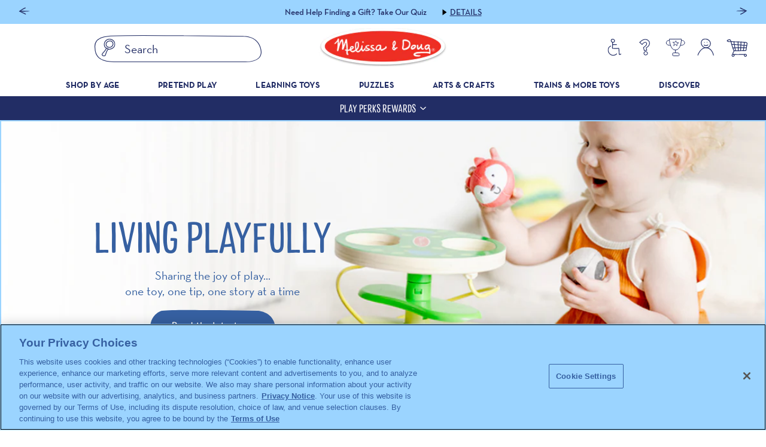

--- FILE ---
content_type: text/html; charset=utf-8
request_url: https://www.melissaanddoug.com/blogs/living-playfully?postId=melissas-playbook-its-time-to-take-back-childhood-together
body_size: 142512
content:
<!doctype html>
<html
  class="no-js"
  lang="en"
>
  <head>
    

    <meta charset="utf-8">
    <meta http-equiv="X-UA-Compatible" content="IE=edge">
    <meta name="viewport" content="width=device-width,initial-scale=1">
    <meta name="viewport" content="width=device-width, user-scalable=yes" />
    <meta name="theme-color" content=""><link rel="canonical" href="https://www.melissaanddoug.com/blogs/living-playfully">
    <link rel="preconnect" href="https://cdn.shopify.com" crossorigin><link
        rel="icon"
        type="image/png"
        href="//www.melissaanddoug.com/cdn/shop/files/Favicon_1_32x32.png?v=1659635993"
      ><title>Living Playfully | Melissa &amp; Doug Blog</title>

    
      <meta name="description" content="At Melissa &amp; Doug, we enjoy sharing the joy of play one toy, one tip, and one story at a time. Learn how to inspire your children through playtime on our blog!">
    

    <style data-shopify>
  @font-face {
    font-family: 'Colby Condensed';
    src:
      url("https://cdn.shopify.com/s/files/1/0550/8487/5830/files/Colby-Condensed-Regular.woff2?v=1659703977") format("woff2"),
      url("https://cdn.shopify.com/s/files/1/0550/8487/5830/files/Colby-Condensed-Regular.woff?v=1659703977") format("woff");
    font-weight: 400;
    font-style: normal;
  }

  @font-face {
    font-family: 'Colby Condensed Medium';
    src:
      url("https://cdn.shopify.com/s/files/1/0550/8487/5830/files/Colby-Condensed-Medium.woff2?v=1659703977") format("woff2"),
      url("https://cdn.shopify.com/s/files/1/0550/8487/5830/files/Colby-Condensed-Medium.woff?v=1659703977") format("woff");
    font-weight: 500;
    font-style: normal;
  }

  @font-face {
    font-family: 'Colby Condensed Light';
    src:
      url("https://cdn.shopify.com/s/files/1/0550/8487/5830/files/Colby-Condensed-Light.woff2?v=1659703977") format("woff2"),
      url("https://cdn.shopify.com/s/files/1/0550/8487/5830/files/Colby-Condensed-Light.woff?v=1659703977") format("woff");
    font-weight: 300;
    font-style: normal;
  }

  @font-face {
    font-family: 'Colby';
    src:
      url("https://cdn.shopify.com/s/files/1/0550/8487/5830/files/Colby-Medium.woff2?v=1659703977") format("woff2"),
      url("https://cdn.shopify.com/s/files/1/0550/8487/5830/files/Colby-Medium.woff?v=1659703977") format("woff");
    font-weight: 500;
    font-style: normal;
  }

  @font-face {
    font-family: 'Quintus';
    src:
      url("https://cdn.shopify.com/s/files/1/0550/8487/5830/files/Quintus-Regular.woff2?v=1659703977") format("woff2"),
      url("https://cdn.shopify.com/s/files/1/0550/8487/5830/files/Quintus-Regular.woff?v=1659703977") format("woff");
    font-weight: 400;
    font-style: normal;
  }

  @font-face {
    font-family: 'Neutra Text';
    src:
      url("https://cdn.shopify.com/s/files/1/0550/8487/5830/files/NeutrafaceText-Bold.woff2?v=1659703977") format("woff2"),
      url("https://cdn.shopify.com/s/files/1/0550/8487/5830/files/NeutrafaceText-Bold.woff?v=1659703977") format("woff");
    font-weight: 700;
    font-style: normal;
  }

  @font-face {
    font-family: 'Neutra Text';
    src:
      url("https://cdn.shopify.com/s/files/1/0550/8487/5830/files/NeutrafaceText-Demi.woff2?v=1659703977") format("woff2"),
      url("https://cdn.shopify.com/s/files/1/0550/8487/5830/files/NeutrafaceText-Demi.woff?v=1659703977") format("woff");
    font-weight: 600;
    font-style: normal;
  }

  @font-face {
    font-family: 'Neutra Text';
    src:
      url("https://cdn.shopify.com/s/files/1/0550/8487/5830/files/NeutrafaceText-Book.woff2?v=1659703977") format("woff2"),
      url("https://cdn.shopify.com/s/files/1/0550/8487/5830/files/NeutrafaceText-Book.woff?v=1659703977") format("woff");
    font-weight: 350;
    font-style: normal;
  }

</style>
    <style data-shopify>
  :root {
    --color-placeholder-dark: #343434;
    --color-placeholder-light: #ededed;
    --color-placeholder-white: #fff;
    --color-error: red;
    --color-holidays-red: #762633;
    --color-success: green;
    --color-wild-sand: #F5F4F5;
    --color-gallery: #EFEFEF;
    --color-tuatara: #3F3F3D;
    --color-granite-gray: #656565;
    --color-old-brick: #9A1A1A;
    --color-azure-dark: #222D65;
    --color-transparent: transparent;
    --color-azure: #3660A1;
    --color-san-marino: #3D6EB6;
    --color-alto: #DEDEDE;
    --color-white: #fff;
    --color-russet: #84381A;
    --color-peach: #F26E6C;
    --color-teal: #04BCC6;
    --color-orange: #FAA41B;
    --color-green: #6AC46A;
    --color-blue: #52BDFF;
    --color-purple: #BF8DC8;
    --color-peach-light: #F8AFA5;
    --color-teal-light: #A1D9D2;
    --color-orange-light: #FFD88D;
    --color-green-light: #B6DD94;
    --color-blue-light: #9BD4FF;
    --color-purple-light: #EAC2F2;
    --color-lime: #9ccb38;
    --color-lime-light: #c3dd7d;
    --color-magenta: #cf447e;
    --color-magenta-light: #fab0c3;
    --color-peach-p: #f26e6c;
    --color-peach-light-p: #f8afa5;
    --color-orange-p: #ffd88d;
    --color-orange-light-p: #faa41b;
    --color-green-p: #b6dd94;
    --color-green-light-p: #6ac46a;
    --color-lime-p: #c3dd7d;
    --color-lime-light-p: #9ccb38;
    --color-magenta-p: #fab0c3;
    --color-magenta-light-p: #cf447e;
    --color-blue-p: #9bd4ff;
    --color-blue-light-p: #52bdff;
    --color-purple-p: #eac2f2;
    --color-purple-light-p: #bf8dc8;
    --color-azure: #3660A1;
    --color-spanish-gray: #9F9F9E;

  /* These are for color pairs, could be overwritten by colors mixin */
    --color-type-lime: #365219;
    --color-type-lime-light: #3D5E1D;
    --color-background-lime: #c3dd7d;
    --color-icon-lime: #9ccb38;
    --color-type-green: #055905;
    --color-type-green-light: #00601C;
    --color-background-green: #b6dd94;
    --color-icon-green: #6ac46a;
    --color-type-teal: #04606c;
    --color-type-teal-light: #047785;
    --color-background-teal: #a1d9d2;
    --color-icon-teal: #04bcc6;
    --color-type-blue: #3660a1;
    --color-background-blue: #9bd4ff;
    --color-type-blue-light: #3D6EB6;
    --color-background-blue-rgb: 155, 212, 255;
    --color-icon-blue: #52bdff;
    --color-type-orange: #84381a;
    --color-type-orange-light: #C65327;
    --color-background-orange: #ffd88d;
    --color-icon-orange: #faa41b;
    --color-type-peach: #801e32;
    --color-type-peach-light: #D2415D;
    --color-background-peach: #f8afa5;
    --color-icon-peach: #f26e6c;
    --color-type-magenta: #513;
    --color-type-magenta-light: #93325B;
    --color-background-magenta: #fab0c3;
    --color-icon-magenta: #cf447e;
    --color-type-purple: #41204f;
    --color-type-purple-light: #723E75;
    --color-background-purple: #eac2f2;
    --color-icon-purple: #bf8dc8;
    --color-type-lime-p: #365219;
    --color-background-lime-p: #9ccb38;
    --color-icon-lime-p: #c3dd7d;
    --color-type-green-p: #055905;
    --color-background-green-p: #6ac46a;
    --color-icon-green-p: #b6dd94;
    --color-type-teal-p: #04606c;
    --color-background-teal-p: #04bcc6;
    --color-icon-teal-p: #a1d9d2;
    --color-type-blue-p: #3660a1;
    --color-background-blue-p: #52bdff;
    --color-icon-blue-p: #9bd4ff;
    --color-type-orange-p: #84381a;
    --color-background-orange-p: #faa41b;
    --color-icon-orange-p: #ffd88d;
    --color-type-peach-p: #801e32;
    --color-background-peach-p: #f26e6c;
    --color-icon-peach-p: #f8afa5;
    --color-type-magenta-p: #513;
    --color-background-magenta-p: #cf447e;
    --color-icon-magenta-p: #fab0c3;
    --color-type-purple-p: #41204f;
    --color-background-purple-p: #bf8dc8;
    --color-icon-purple-p: #eac2f2;

    /* Text Colors */
    --color-text-dark-blue: #222D65;
    --color-text-gray: #EFEFEF;
    --color-text-darker-gray: #929292;
    --color-text-soft-gray: #3F3F3D;
    --color-text-error: #9A1A1A;
    --color-text-white: #fff;

    --color-border: #d9d9d9;

    --font-body: sans-serif;

    --breakpoint-tablet: 768;
    --breakpoint-desktop: 1024;

    --font-heading-1: 'Colby Condensed', serif;
    --font-heading-1-medium: 'Colby Condensed Medium', serif;
    --font-heading-1-light: 'Colby Condensed Light', serif;
    --font-heading-2: 'Colby', serif;
    --font-heading-3: 'Quintus', sans-serif;

    --font-body-1: 'Neutra Text', serif;

    --swiper-pagination-bullet-size: 6px;
    --swiper-pagination-bullet-distance: 6px;

    --promo-bar-height: 40px;
  }
</style>
    <link href="//www.melissaanddoug.com/cdn/shop/t/1077/assets/global.min.css?v=44863509612444324261768400569" rel="stylesheet" type="text/css" media="all" />
    <script defer src="//www.melissaanddoug.com/cdn/shop/t/1077/assets/global.min.js?v=149608298519110692281768400569"></script>
    <script>window.performance && window.performance.mark && window.performance.mark('shopify.content_for_header.start');</script><meta id="shopify-digital-wallet" name="shopify-digital-wallet" content="/55084875830/digital_wallets/dialog">
<meta name="shopify-checkout-api-token" content="8d5f7d8d5d8af7400b724fce5d774dee">
<meta id="in-context-paypal-metadata" data-shop-id="55084875830" data-venmo-supported="false" data-environment="production" data-locale="en_US" data-paypal-v4="true" data-currency="USD">
<link rel="alternate" type="application/atom+xml" title="Feed" href="/blogs/living-playfully.atom" />
<link rel="next" href="/blogs/living-playfully?page=2">
<script async="async" src="/checkouts/internal/preloads.js?locale=en-US"></script>
<link rel="preconnect" href="https://shop.app" crossorigin="anonymous">
<script async="async" src="https://shop.app/checkouts/internal/preloads.js?locale=en-US&shop_id=55084875830" crossorigin="anonymous"></script>
<script id="apple-pay-shop-capabilities" type="application/json">{"shopId":55084875830,"countryCode":"US","currencyCode":"USD","merchantCapabilities":["supports3DS"],"merchantId":"gid:\/\/shopify\/Shop\/55084875830","merchantName":"Melissa \u0026 Doug","requiredBillingContactFields":["postalAddress","email","phone"],"requiredShippingContactFields":["postalAddress","email","phone"],"shippingType":"shipping","supportedNetworks":["visa","masterCard","amex","discover","elo","jcb"],"total":{"type":"pending","label":"Melissa \u0026 Doug","amount":"1.00"},"shopifyPaymentsEnabled":true,"supportsSubscriptions":true}</script>
<script id="shopify-features" type="application/json">{"accessToken":"8d5f7d8d5d8af7400b724fce5d774dee","betas":["rich-media-storefront-analytics"],"domain":"www.melissaanddoug.com","predictiveSearch":true,"shopId":55084875830,"locale":"en"}</script>
<script>var Shopify = Shopify || {};
Shopify.shop = "melissadoug.myshopify.com";
Shopify.locale = "en";
Shopify.currency = {"active":"USD","rate":"1.0"};
Shopify.country = "US";
Shopify.theme = {"name":" Theme Update 1\/15-1\/18","id":148245315638,"schema_name":"Melissa \u0026 Doug","schema_version":"1.32.0","theme_store_id":null,"role":"main"};
Shopify.theme.handle = "null";
Shopify.theme.style = {"id":null,"handle":null};
Shopify.cdnHost = "www.melissaanddoug.com/cdn";
Shopify.routes = Shopify.routes || {};
Shopify.routes.root = "/";</script>
<script type="module">!function(o){(o.Shopify=o.Shopify||{}).modules=!0}(window);</script>
<script>!function(o){function n(){var o=[];function n(){o.push(Array.prototype.slice.apply(arguments))}return n.q=o,n}var t=o.Shopify=o.Shopify||{};t.loadFeatures=n(),t.autoloadFeatures=n()}(window);</script>
<script>
  window.ShopifyPay = window.ShopifyPay || {};
  window.ShopifyPay.apiHost = "shop.app\/pay";
  window.ShopifyPay.redirectState = null;
</script>
<script id="shop-js-analytics" type="application/json">{"pageType":"blog"}</script>
<script defer="defer" async type="module" src="//www.melissaanddoug.com/cdn/shopifycloud/shop-js/modules/v2/client.init-shop-cart-sync_C5BV16lS.en.esm.js"></script>
<script defer="defer" async type="module" src="//www.melissaanddoug.com/cdn/shopifycloud/shop-js/modules/v2/chunk.common_CygWptCX.esm.js"></script>
<script type="module">
  await import("//www.melissaanddoug.com/cdn/shopifycloud/shop-js/modules/v2/client.init-shop-cart-sync_C5BV16lS.en.esm.js");
await import("//www.melissaanddoug.com/cdn/shopifycloud/shop-js/modules/v2/chunk.common_CygWptCX.esm.js");

  window.Shopify.SignInWithShop?.initShopCartSync?.({"fedCMEnabled":true,"windoidEnabled":true});

</script>
<script>
  window.Shopify = window.Shopify || {};
  if (!window.Shopify.featureAssets) window.Shopify.featureAssets = {};
  window.Shopify.featureAssets['shop-js'] = {"shop-cart-sync":["modules/v2/client.shop-cart-sync_ZFArdW7E.en.esm.js","modules/v2/chunk.common_CygWptCX.esm.js"],"init-fed-cm":["modules/v2/client.init-fed-cm_CmiC4vf6.en.esm.js","modules/v2/chunk.common_CygWptCX.esm.js"],"shop-button":["modules/v2/client.shop-button_tlx5R9nI.en.esm.js","modules/v2/chunk.common_CygWptCX.esm.js"],"shop-cash-offers":["modules/v2/client.shop-cash-offers_DOA2yAJr.en.esm.js","modules/v2/chunk.common_CygWptCX.esm.js","modules/v2/chunk.modal_D71HUcav.esm.js"],"init-windoid":["modules/v2/client.init-windoid_sURxWdc1.en.esm.js","modules/v2/chunk.common_CygWptCX.esm.js"],"shop-toast-manager":["modules/v2/client.shop-toast-manager_ClPi3nE9.en.esm.js","modules/v2/chunk.common_CygWptCX.esm.js"],"init-shop-email-lookup-coordinator":["modules/v2/client.init-shop-email-lookup-coordinator_B8hsDcYM.en.esm.js","modules/v2/chunk.common_CygWptCX.esm.js"],"init-shop-cart-sync":["modules/v2/client.init-shop-cart-sync_C5BV16lS.en.esm.js","modules/v2/chunk.common_CygWptCX.esm.js"],"avatar":["modules/v2/client.avatar_BTnouDA3.en.esm.js"],"pay-button":["modules/v2/client.pay-button_FdsNuTd3.en.esm.js","modules/v2/chunk.common_CygWptCX.esm.js"],"init-customer-accounts":["modules/v2/client.init-customer-accounts_DxDtT_ad.en.esm.js","modules/v2/client.shop-login-button_C5VAVYt1.en.esm.js","modules/v2/chunk.common_CygWptCX.esm.js","modules/v2/chunk.modal_D71HUcav.esm.js"],"init-shop-for-new-customer-accounts":["modules/v2/client.init-shop-for-new-customer-accounts_ChsxoAhi.en.esm.js","modules/v2/client.shop-login-button_C5VAVYt1.en.esm.js","modules/v2/chunk.common_CygWptCX.esm.js","modules/v2/chunk.modal_D71HUcav.esm.js"],"shop-login-button":["modules/v2/client.shop-login-button_C5VAVYt1.en.esm.js","modules/v2/chunk.common_CygWptCX.esm.js","modules/v2/chunk.modal_D71HUcav.esm.js"],"init-customer-accounts-sign-up":["modules/v2/client.init-customer-accounts-sign-up_CPSyQ0Tj.en.esm.js","modules/v2/client.shop-login-button_C5VAVYt1.en.esm.js","modules/v2/chunk.common_CygWptCX.esm.js","modules/v2/chunk.modal_D71HUcav.esm.js"],"shop-follow-button":["modules/v2/client.shop-follow-button_Cva4Ekp9.en.esm.js","modules/v2/chunk.common_CygWptCX.esm.js","modules/v2/chunk.modal_D71HUcav.esm.js"],"checkout-modal":["modules/v2/client.checkout-modal_BPM8l0SH.en.esm.js","modules/v2/chunk.common_CygWptCX.esm.js","modules/v2/chunk.modal_D71HUcav.esm.js"],"lead-capture":["modules/v2/client.lead-capture_Bi8yE_yS.en.esm.js","modules/v2/chunk.common_CygWptCX.esm.js","modules/v2/chunk.modal_D71HUcav.esm.js"],"shop-login":["modules/v2/client.shop-login_D6lNrXab.en.esm.js","modules/v2/chunk.common_CygWptCX.esm.js","modules/v2/chunk.modal_D71HUcav.esm.js"],"payment-terms":["modules/v2/client.payment-terms_CZxnsJam.en.esm.js","modules/v2/chunk.common_CygWptCX.esm.js","modules/v2/chunk.modal_D71HUcav.esm.js"]};
</script>
<script>(function() {
  var isLoaded = false;
  function asyncLoad() {
    if (isLoaded) return;
    isLoaded = true;
    var urls = ["https:\/\/cdn-loyalty.yotpo.com\/loader\/Y33VssYG5ek5uvXyGL3dEw.js?shop=melissadoug.myshopify.com","https:\/\/cdn.attn.tv\/melissaanddoug\/dtag.js?shop=melissadoug.myshopify.com","\/\/cdn.shopify.com\/proxy\/17667323e76b40895a08b581e4b7ef3666963ae85d50a93fd99b93b7f574cee1\/apps.bazaarvoice.com\/deployments\/MelissaAndDoug\/main_site\/production\/en_US\/bv.js?shop=melissadoug.myshopify.com\u0026sp-cache-control=cHVibGljLCBtYXgtYWdlPTkwMA","https:\/\/thegafapps.com\/visitorcounter\/visitorcounter.js?shop=melissadoug.myshopify.com"];
    for (var i = 0; i < urls.length; i++) {
      var s = document.createElement('script');
      s.type = 'text/javascript';
      s.async = true;
      s.src = urls[i];
      var x = document.getElementsByTagName('script')[0];
      x.parentNode.insertBefore(s, x);
    }
  };
  if(window.attachEvent) {
    window.attachEvent('onload', asyncLoad);
  } else {
    window.addEventListener('load', asyncLoad, false);
  }
})();</script>
<script id="__st">var __st={"a":55084875830,"offset":-18000,"reqid":"9a7e08d2-e1b3-47aa-a05c-eb25e3d6b87b-1768774100","pageurl":"www.melissaanddoug.com\/blogs\/living-playfully?postId=melissas-playbook-its-time-to-take-back-childhood-together","s":"blogs-77408141366","u":"99b5e6bfa441","p":"blog","rtyp":"blog","rid":77408141366};</script>
<script>window.ShopifyPaypalV4VisibilityTracking = true;</script>
<script id="captcha-bootstrap">!function(){'use strict';const t='contact',e='account',n='new_comment',o=[[t,t],['blogs',n],['comments',n],[t,'customer']],c=[[e,'customer_login'],[e,'guest_login'],[e,'recover_customer_password'],[e,'create_customer']],r=t=>t.map((([t,e])=>`form[action*='/${t}']:not([data-nocaptcha='true']) input[name='form_type'][value='${e}']`)).join(','),a=t=>()=>t?[...document.querySelectorAll(t)].map((t=>t.form)):[];function s(){const t=[...o],e=r(t);return a(e)}const i='password',u='form_key',d=['recaptcha-v3-token','g-recaptcha-response','h-captcha-response',i],f=()=>{try{return window.sessionStorage}catch{return}},m='__shopify_v',_=t=>t.elements[u];function p(t,e,n=!1){try{const o=window.sessionStorage,c=JSON.parse(o.getItem(e)),{data:r}=function(t){const{data:e,action:n}=t;return t[m]||n?{data:e,action:n}:{data:t,action:n}}(c);for(const[e,n]of Object.entries(r))t.elements[e]&&(t.elements[e].value=n);n&&o.removeItem(e)}catch(o){console.error('form repopulation failed',{error:o})}}const l='form_type',E='cptcha';function T(t){t.dataset[E]=!0}const w=window,h=w.document,L='Shopify',v='ce_forms',y='captcha';let A=!1;((t,e)=>{const n=(g='f06e6c50-85a8-45c8-87d0-21a2b65856fe',I='https://cdn.shopify.com/shopifycloud/storefront-forms-hcaptcha/ce_storefront_forms_captcha_hcaptcha.v1.5.2.iife.js',D={infoText:'Protected by hCaptcha',privacyText:'Privacy',termsText:'Terms'},(t,e,n)=>{const o=w[L][v],c=o.bindForm;if(c)return c(t,g,e,D).then(n);var r;o.q.push([[t,g,e,D],n]),r=I,A||(h.body.append(Object.assign(h.createElement('script'),{id:'captcha-provider',async:!0,src:r})),A=!0)});var g,I,D;w[L]=w[L]||{},w[L][v]=w[L][v]||{},w[L][v].q=[],w[L][y]=w[L][y]||{},w[L][y].protect=function(t,e){n(t,void 0,e),T(t)},Object.freeze(w[L][y]),function(t,e,n,w,h,L){const[v,y,A,g]=function(t,e,n){const i=e?o:[],u=t?c:[],d=[...i,...u],f=r(d),m=r(i),_=r(d.filter((([t,e])=>n.includes(e))));return[a(f),a(m),a(_),s()]}(w,h,L),I=t=>{const e=t.target;return e instanceof HTMLFormElement?e:e&&e.form},D=t=>v().includes(t);t.addEventListener('submit',(t=>{const e=I(t);if(!e)return;const n=D(e)&&!e.dataset.hcaptchaBound&&!e.dataset.recaptchaBound,o=_(e),c=g().includes(e)&&(!o||!o.value);(n||c)&&t.preventDefault(),c&&!n&&(function(t){try{if(!f())return;!function(t){const e=f();if(!e)return;const n=_(t);if(!n)return;const o=n.value;o&&e.removeItem(o)}(t);const e=Array.from(Array(32),(()=>Math.random().toString(36)[2])).join('');!function(t,e){_(t)||t.append(Object.assign(document.createElement('input'),{type:'hidden',name:u})),t.elements[u].value=e}(t,e),function(t,e){const n=f();if(!n)return;const o=[...t.querySelectorAll(`input[type='${i}']`)].map((({name:t})=>t)),c=[...d,...o],r={};for(const[a,s]of new FormData(t).entries())c.includes(a)||(r[a]=s);n.setItem(e,JSON.stringify({[m]:1,action:t.action,data:r}))}(t,e)}catch(e){console.error('failed to persist form',e)}}(e),e.submit())}));const S=(t,e)=>{t&&!t.dataset[E]&&(n(t,e.some((e=>e===t))),T(t))};for(const o of['focusin','change'])t.addEventListener(o,(t=>{const e=I(t);D(e)&&S(e,y())}));const B=e.get('form_key'),M=e.get(l),P=B&&M;t.addEventListener('DOMContentLoaded',(()=>{const t=y();if(P)for(const e of t)e.elements[l].value===M&&p(e,B);[...new Set([...A(),...v().filter((t=>'true'===t.dataset.shopifyCaptcha))])].forEach((e=>S(e,t)))}))}(h,new URLSearchParams(w.location.search),n,t,e,['guest_login'])})(!0,!0)}();</script>
<script integrity="sha256-4kQ18oKyAcykRKYeNunJcIwy7WH5gtpwJnB7kiuLZ1E=" data-source-attribution="shopify.loadfeatures" defer="defer" src="//www.melissaanddoug.com/cdn/shopifycloud/storefront/assets/storefront/load_feature-a0a9edcb.js" crossorigin="anonymous"></script>
<script crossorigin="anonymous" defer="defer" src="//www.melissaanddoug.com/cdn/shopifycloud/storefront/assets/shopify_pay/storefront-65b4c6d7.js?v=20250812"></script>
<script data-source-attribution="shopify.dynamic_checkout.dynamic.init">var Shopify=Shopify||{};Shopify.PaymentButton=Shopify.PaymentButton||{isStorefrontPortableWallets:!0,init:function(){window.Shopify.PaymentButton.init=function(){};var t=document.createElement("script");t.src="https://www.melissaanddoug.com/cdn/shopifycloud/portable-wallets/latest/portable-wallets.en.js",t.type="module",document.head.appendChild(t)}};
</script>
<script data-source-attribution="shopify.dynamic_checkout.buyer_consent">
  function portableWalletsHideBuyerConsent(e){var t=document.getElementById("shopify-buyer-consent"),n=document.getElementById("shopify-subscription-policy-button");t&&n&&(t.classList.add("hidden"),t.setAttribute("aria-hidden","true"),n.removeEventListener("click",e))}function portableWalletsShowBuyerConsent(e){var t=document.getElementById("shopify-buyer-consent"),n=document.getElementById("shopify-subscription-policy-button");t&&n&&(t.classList.remove("hidden"),t.removeAttribute("aria-hidden"),n.addEventListener("click",e))}window.Shopify?.PaymentButton&&(window.Shopify.PaymentButton.hideBuyerConsent=portableWalletsHideBuyerConsent,window.Shopify.PaymentButton.showBuyerConsent=portableWalletsShowBuyerConsent);
</script>
<script data-source-attribution="shopify.dynamic_checkout.cart.bootstrap">document.addEventListener("DOMContentLoaded",(function(){function t(){return document.querySelector("shopify-accelerated-checkout-cart, shopify-accelerated-checkout")}if(t())Shopify.PaymentButton.init();else{new MutationObserver((function(e,n){t()&&(Shopify.PaymentButton.init(),n.disconnect())})).observe(document.body,{childList:!0,subtree:!0})}}));
</script>
<link id="shopify-accelerated-checkout-styles" rel="stylesheet" media="screen" href="https://www.melissaanddoug.com/cdn/shopifycloud/portable-wallets/latest/accelerated-checkout-backwards-compat.css" crossorigin="anonymous">
<style id="shopify-accelerated-checkout-cart">
        #shopify-buyer-consent {
  margin-top: 1em;
  display: inline-block;
  width: 100%;
}

#shopify-buyer-consent.hidden {
  display: none;
}

#shopify-subscription-policy-button {
  background: none;
  border: none;
  padding: 0;
  text-decoration: underline;
  font-size: inherit;
  cursor: pointer;
}

#shopify-subscription-policy-button::before {
  box-shadow: none;
}

      </style>

<script>window.performance && window.performance.mark && window.performance.mark('shopify.content_for_header.end');</script>

    <script>
      document.documentElement.className = document.documentElement.className.replace('no-js', 'js');
    </script>
    <!-- UAT GTM Code snippet -->
    <!-- Google Tag Manager -->
    <script>
      (function(w,d,s,l,i){w[l]=w[l]||[];w[l].push({'gtm.start':
      new Date().getTime(),event:'gtm.js'});var f=d.getElementsByTagName(s)[0],
      j=d.createElement(s),dl=l!='dataLayer'?'&l='+l:'';j.async=true;j.src=
      'https://www.googletagmanager.com/gtm.js?id='+i+dl;f.parentNode.insertBefore(j,f);
      })(window,document,'script','dataLayer','GTM-K3VCDVG');
    </script>
    <!-- End Google Tag Manager -->
    <script>
      //Code for replacing the text in Preferences popup for GDPR app
      function gdprReplaceCCtext() {
        let s = document.getElementsByClassName('cc-consent-verification')[0];
        if (typeof s !== 'undefined') {
          s.innerHTML = '*By clicking on the above buttons, I give my consent on collecting my IP and email (if registered). For more check <a href="https://www.melissaanddoug.com/pages/your-rights-under-the-california-consumer-privacy-act">GDPR Compliance</a>';
        } else {
          setTimeout(function () {
            gdprReplaceCCtext();
          }, 500);
        }
      }
      gdprReplaceCCtext();
    </script>
    <link rel="stylesheet" href="//www.melissaanddoug.com/cdn/shop/t/1077/assets/product-reviews.min.css?v=57347591105151932621768400569">

    
      <script type="text/javascript" src="https://static.klaviyo.com/onsite/js/klaviyo.js?company_id=VyAQd9"></script>
    

    

    

    <!--START Digioh Low Impact Javascript-->
    <script async type='text/javascript' src='https://digiohcampaigns.melissaanddoug.com/w37htfhcq2/vendor/5e6688f3-e4bf-4436-9471-18e1395f7094/lightbox_speed.js'></script>
    <!--END Digioh Low Impact Javascript-->
  <!-- BEGIN app block: shopify://apps/yotpo-loyalty-rewards/blocks/loader-app-embed-block/2f9660df-5018-4e02-9868-ee1fb88d6ccd -->
    <script src="https://cdn-widgetsrepository.yotpo.com/v1/loader/Y33VssYG5ek5uvXyGL3dEw" async></script>




<!-- END app block --><!-- BEGIN app block: shopify://apps/klaviyo-email-marketing-sms/blocks/klaviyo-onsite-embed/2632fe16-c075-4321-a88b-50b567f42507 -->












  <script async src="https://static.klaviyo.com/onsite/js/VyAQd9/klaviyo.js?company_id=VyAQd9"></script>
  <script>!function(){if(!window.klaviyo){window._klOnsite=window._klOnsite||[];try{window.klaviyo=new Proxy({},{get:function(n,i){return"push"===i?function(){var n;(n=window._klOnsite).push.apply(n,arguments)}:function(){for(var n=arguments.length,o=new Array(n),w=0;w<n;w++)o[w]=arguments[w];var t="function"==typeof o[o.length-1]?o.pop():void 0,e=new Promise((function(n){window._klOnsite.push([i].concat(o,[function(i){t&&t(i),n(i)}]))}));return e}}})}catch(n){window.klaviyo=window.klaviyo||[],window.klaviyo.push=function(){var n;(n=window._klOnsite).push.apply(n,arguments)}}}}();</script>

  




  <script>
    window.klaviyoReviewsProductDesignMode = false
  </script>







<!-- END app block --><meta property="og:image" content="https://cdn.shopify.com/s/files/1/0550/8487/5830/files/SocialSharing_1200x628_01B.jpg?v=1660139523" />
<meta property="og:image:secure_url" content="https://cdn.shopify.com/s/files/1/0550/8487/5830/files/SocialSharing_1200x628_01B.jpg?v=1660139523" />
<meta property="og:image:width" content="1200" />
<meta property="og:image:height" content="628" />
<link href="https://monorail-edge.shopifysvc.com" rel="dns-prefetch">
<script>(function(){if ("sendBeacon" in navigator && "performance" in window) {try {var session_token_from_headers = performance.getEntriesByType('navigation')[0].serverTiming.find(x => x.name == '_s').description;} catch {var session_token_from_headers = undefined;}var session_cookie_matches = document.cookie.match(/_shopify_s=([^;]*)/);var session_token_from_cookie = session_cookie_matches && session_cookie_matches.length === 2 ? session_cookie_matches[1] : "";var session_token = session_token_from_headers || session_token_from_cookie || "";function handle_abandonment_event(e) {var entries = performance.getEntries().filter(function(entry) {return /monorail-edge.shopifysvc.com/.test(entry.name);});if (!window.abandonment_tracked && entries.length === 0) {window.abandonment_tracked = true;var currentMs = Date.now();var navigation_start = performance.timing.navigationStart;var payload = {shop_id: 55084875830,url: window.location.href,navigation_start,duration: currentMs - navigation_start,session_token,page_type: "blog"};window.navigator.sendBeacon("https://monorail-edge.shopifysvc.com/v1/produce", JSON.stringify({schema_id: "online_store_buyer_site_abandonment/1.1",payload: payload,metadata: {event_created_at_ms: currentMs,event_sent_at_ms: currentMs}}));}}window.addEventListener('pagehide', handle_abandonment_event);}}());</script>
<script id="web-pixels-manager-setup">(function e(e,d,r,n,o){if(void 0===o&&(o={}),!Boolean(null===(a=null===(i=window.Shopify)||void 0===i?void 0:i.analytics)||void 0===a?void 0:a.replayQueue)){var i,a;window.Shopify=window.Shopify||{};var t=window.Shopify;t.analytics=t.analytics||{};var s=t.analytics;s.replayQueue=[],s.publish=function(e,d,r){return s.replayQueue.push([e,d,r]),!0};try{self.performance.mark("wpm:start")}catch(e){}var l=function(){var e={modern:/Edge?\/(1{2}[4-9]|1[2-9]\d|[2-9]\d{2}|\d{4,})\.\d+(\.\d+|)|Firefox\/(1{2}[4-9]|1[2-9]\d|[2-9]\d{2}|\d{4,})\.\d+(\.\d+|)|Chrom(ium|e)\/(9{2}|\d{3,})\.\d+(\.\d+|)|(Maci|X1{2}).+ Version\/(15\.\d+|(1[6-9]|[2-9]\d|\d{3,})\.\d+)([,.]\d+|)( \(\w+\)|)( Mobile\/\w+|) Safari\/|Chrome.+OPR\/(9{2}|\d{3,})\.\d+\.\d+|(CPU[ +]OS|iPhone[ +]OS|CPU[ +]iPhone|CPU IPhone OS|CPU iPad OS)[ +]+(15[._]\d+|(1[6-9]|[2-9]\d|\d{3,})[._]\d+)([._]\d+|)|Android:?[ /-](13[3-9]|1[4-9]\d|[2-9]\d{2}|\d{4,})(\.\d+|)(\.\d+|)|Android.+Firefox\/(13[5-9]|1[4-9]\d|[2-9]\d{2}|\d{4,})\.\d+(\.\d+|)|Android.+Chrom(ium|e)\/(13[3-9]|1[4-9]\d|[2-9]\d{2}|\d{4,})\.\d+(\.\d+|)|SamsungBrowser\/([2-9]\d|\d{3,})\.\d+/,legacy:/Edge?\/(1[6-9]|[2-9]\d|\d{3,})\.\d+(\.\d+|)|Firefox\/(5[4-9]|[6-9]\d|\d{3,})\.\d+(\.\d+|)|Chrom(ium|e)\/(5[1-9]|[6-9]\d|\d{3,})\.\d+(\.\d+|)([\d.]+$|.*Safari\/(?![\d.]+ Edge\/[\d.]+$))|(Maci|X1{2}).+ Version\/(10\.\d+|(1[1-9]|[2-9]\d|\d{3,})\.\d+)([,.]\d+|)( \(\w+\)|)( Mobile\/\w+|) Safari\/|Chrome.+OPR\/(3[89]|[4-9]\d|\d{3,})\.\d+\.\d+|(CPU[ +]OS|iPhone[ +]OS|CPU[ +]iPhone|CPU IPhone OS|CPU iPad OS)[ +]+(10[._]\d+|(1[1-9]|[2-9]\d|\d{3,})[._]\d+)([._]\d+|)|Android:?[ /-](13[3-9]|1[4-9]\d|[2-9]\d{2}|\d{4,})(\.\d+|)(\.\d+|)|Mobile Safari.+OPR\/([89]\d|\d{3,})\.\d+\.\d+|Android.+Firefox\/(13[5-9]|1[4-9]\d|[2-9]\d{2}|\d{4,})\.\d+(\.\d+|)|Android.+Chrom(ium|e)\/(13[3-9]|1[4-9]\d|[2-9]\d{2}|\d{4,})\.\d+(\.\d+|)|Android.+(UC? ?Browser|UCWEB|U3)[ /]?(15\.([5-9]|\d{2,})|(1[6-9]|[2-9]\d|\d{3,})\.\d+)\.\d+|SamsungBrowser\/(5\.\d+|([6-9]|\d{2,})\.\d+)|Android.+MQ{2}Browser\/(14(\.(9|\d{2,})|)|(1[5-9]|[2-9]\d|\d{3,})(\.\d+|))(\.\d+|)|K[Aa][Ii]OS\/(3\.\d+|([4-9]|\d{2,})\.\d+)(\.\d+|)/},d=e.modern,r=e.legacy,n=navigator.userAgent;return n.match(d)?"modern":n.match(r)?"legacy":"unknown"}(),u="modern"===l?"modern":"legacy",c=(null!=n?n:{modern:"",legacy:""})[u],f=function(e){return[e.baseUrl,"/wpm","/b",e.hashVersion,"modern"===e.buildTarget?"m":"l",".js"].join("")}({baseUrl:d,hashVersion:r,buildTarget:u}),m=function(e){var d=e.version,r=e.bundleTarget,n=e.surface,o=e.pageUrl,i=e.monorailEndpoint;return{emit:function(e){var a=e.status,t=e.errorMsg,s=(new Date).getTime(),l=JSON.stringify({metadata:{event_sent_at_ms:s},events:[{schema_id:"web_pixels_manager_load/3.1",payload:{version:d,bundle_target:r,page_url:o,status:a,surface:n,error_msg:t},metadata:{event_created_at_ms:s}}]});if(!i)return console&&console.warn&&console.warn("[Web Pixels Manager] No Monorail endpoint provided, skipping logging."),!1;try{return self.navigator.sendBeacon.bind(self.navigator)(i,l)}catch(e){}var u=new XMLHttpRequest;try{return u.open("POST",i,!0),u.setRequestHeader("Content-Type","text/plain"),u.send(l),!0}catch(e){return console&&console.warn&&console.warn("[Web Pixels Manager] Got an unhandled error while logging to Monorail."),!1}}}}({version:r,bundleTarget:l,surface:e.surface,pageUrl:self.location.href,monorailEndpoint:e.monorailEndpoint});try{o.browserTarget=l,function(e){var d=e.src,r=e.async,n=void 0===r||r,o=e.onload,i=e.onerror,a=e.sri,t=e.scriptDataAttributes,s=void 0===t?{}:t,l=document.createElement("script"),u=document.querySelector("head"),c=document.querySelector("body");if(l.async=n,l.src=d,a&&(l.integrity=a,l.crossOrigin="anonymous"),s)for(var f in s)if(Object.prototype.hasOwnProperty.call(s,f))try{l.dataset[f]=s[f]}catch(e){}if(o&&l.addEventListener("load",o),i&&l.addEventListener("error",i),u)u.appendChild(l);else{if(!c)throw new Error("Did not find a head or body element to append the script");c.appendChild(l)}}({src:f,async:!0,onload:function(){if(!function(){var e,d;return Boolean(null===(d=null===(e=window.Shopify)||void 0===e?void 0:e.analytics)||void 0===d?void 0:d.initialized)}()){var d=window.webPixelsManager.init(e)||void 0;if(d){var r=window.Shopify.analytics;r.replayQueue.forEach((function(e){var r=e[0],n=e[1],o=e[2];d.publishCustomEvent(r,n,o)})),r.replayQueue=[],r.publish=d.publishCustomEvent,r.visitor=d.visitor,r.initialized=!0}}},onerror:function(){return m.emit({status:"failed",errorMsg:"".concat(f," has failed to load")})},sri:function(e){var d=/^sha384-[A-Za-z0-9+/=]+$/;return"string"==typeof e&&d.test(e)}(c)?c:"",scriptDataAttributes:o}),m.emit({status:"loading"})}catch(e){m.emit({status:"failed",errorMsg:(null==e?void 0:e.message)||"Unknown error"})}}})({shopId: 55084875830,storefrontBaseUrl: "https://www.melissaanddoug.com",extensionsBaseUrl: "https://extensions.shopifycdn.com/cdn/shopifycloud/web-pixels-manager",monorailEndpoint: "https://monorail-edge.shopifysvc.com/unstable/produce_batch",surface: "storefront-renderer",enabledBetaFlags: ["2dca8a86"],webPixelsConfigList: [{"id":"1777893430","configuration":"{\"accountID\":\"VyAQd9\",\"webPixelConfig\":\"eyJlbmFibGVBZGRlZFRvQ2FydEV2ZW50cyI6IHRydWV9\"}","eventPayloadVersion":"v1","runtimeContext":"STRICT","scriptVersion":"524f6c1ee37bacdca7657a665bdca589","type":"APP","apiClientId":123074,"privacyPurposes":["ANALYTICS","MARKETING"],"dataSharingAdjustments":{"protectedCustomerApprovalScopes":["read_customer_address","read_customer_email","read_customer_name","read_customer_personal_data","read_customer_phone"]}},{"id":"580911158","configuration":"{\"locale\":\"en_US\",\"client\":\"MelissaAndDoug\",\"environment\":\"production\",\"deployment_zone\":\"main_site\",\"use_external_ids\":\"false\",\"storefront_api_key\":\"none\",\"product_metafield_key\":\"none\",\"product_metafield_namespace\":\"none\",\"multi_locale_enabled\":\"false\",\"locale_mapping\":\"{}\"}","eventPayloadVersion":"v1","runtimeContext":"STRICT","scriptVersion":"c66697eb58325cdd391312b133dd08c4","type":"APP","apiClientId":1888040,"privacyPurposes":["ANALYTICS","MARKETING"],"dataSharingAdjustments":{"protectedCustomerApprovalScopes":["read_customer_address","read_customer_email","read_customer_name","read_customer_personal_data"]}},{"id":"414384182","configuration":"{\"config\":\"{\\\"pixel_id\\\":\\\"G-LSKVQRTMV3\\\",\\\"target_country\\\":\\\"US\\\",\\\"gtag_events\\\":[{\\\"type\\\":\\\"begin_checkout\\\",\\\"action_label\\\":\\\"G-LSKVQRTMV3\\\"},{\\\"type\\\":\\\"search\\\",\\\"action_label\\\":\\\"G-LSKVQRTMV3\\\"},{\\\"type\\\":\\\"view_item\\\",\\\"action_label\\\":\\\"G-LSKVQRTMV3\\\"},{\\\"type\\\":\\\"purchase\\\",\\\"action_label\\\":\\\"G-LSKVQRTMV3\\\"},{\\\"type\\\":\\\"page_view\\\",\\\"action_label\\\":\\\"G-LSKVQRTMV3\\\"},{\\\"type\\\":\\\"add_payment_info\\\",\\\"action_label\\\":\\\"G-LSKVQRTMV3\\\"},{\\\"type\\\":\\\"add_to_cart\\\",\\\"action_label\\\":\\\"G-LSKVQRTMV3\\\"}],\\\"enable_monitoring_mode\\\":false}\"}","eventPayloadVersion":"v1","runtimeContext":"OPEN","scriptVersion":"b2a88bafab3e21179ed38636efcd8a93","type":"APP","apiClientId":1780363,"privacyPurposes":[],"dataSharingAdjustments":{"protectedCustomerApprovalScopes":["read_customer_address","read_customer_email","read_customer_name","read_customer_personal_data","read_customer_phone"]}},{"id":"72941622","configuration":"{\"siteId\":\"kf5cqc\"}","eventPayloadVersion":"v1","runtimeContext":"STRICT","scriptVersion":"f88b08d400ce7352a836183c6cef69ee","type":"APP","apiClientId":12202,"privacyPurposes":["ANALYTICS","MARKETING","SALE_OF_DATA"],"dataSharingAdjustments":{"protectedCustomerApprovalScopes":["read_customer_email","read_customer_personal_data","read_customer_phone"]}},{"id":"71729206","configuration":"{\"env\":\"prod\"}","eventPayloadVersion":"v1","runtimeContext":"LAX","scriptVersion":"1a41e1eca09c95376c0b4a84ae3b11ef","type":"APP","apiClientId":3977633,"privacyPurposes":["ANALYTICS","MARKETING"],"dataSharingAdjustments":{"protectedCustomerApprovalScopes":["read_customer_address","read_customer_email","read_customer_name","read_customer_personal_data","read_customer_phone"]}},{"id":"21758006","eventPayloadVersion":"1","runtimeContext":"LAX","scriptVersion":"40","type":"CUSTOM","privacyPurposes":["ANALYTICS","MARKETING","SALE_OF_DATA"],"name":"GTM"},{"id":"21790774","eventPayloadVersion":"1","runtimeContext":"LAX","scriptVersion":"1","type":"CUSTOM","privacyPurposes":["ANALYTICS","MARKETING","SALE_OF_DATA"],"name":"Searchspring Customer Pixel"},{"id":"shopify-app-pixel","configuration":"{}","eventPayloadVersion":"v1","runtimeContext":"STRICT","scriptVersion":"0450","apiClientId":"shopify-pixel","type":"APP","privacyPurposes":["ANALYTICS","MARKETING"]},{"id":"shopify-custom-pixel","eventPayloadVersion":"v1","runtimeContext":"LAX","scriptVersion":"0450","apiClientId":"shopify-pixel","type":"CUSTOM","privacyPurposes":["ANALYTICS","MARKETING"]}],isMerchantRequest: false,initData: {"shop":{"name":"Melissa \u0026 Doug","paymentSettings":{"currencyCode":"USD"},"myshopifyDomain":"melissadoug.myshopify.com","countryCode":"US","storefrontUrl":"https:\/\/www.melissaanddoug.com"},"customer":null,"cart":null,"checkout":null,"productVariants":[],"purchasingCompany":null},},"https://www.melissaanddoug.com/cdn","fcfee988w5aeb613cpc8e4bc33m6693e112",{"modern":"","legacy":""},{"shopId":"55084875830","storefrontBaseUrl":"https:\/\/www.melissaanddoug.com","extensionBaseUrl":"https:\/\/extensions.shopifycdn.com\/cdn\/shopifycloud\/web-pixels-manager","surface":"storefront-renderer","enabledBetaFlags":"[\"2dca8a86\"]","isMerchantRequest":"false","hashVersion":"fcfee988w5aeb613cpc8e4bc33m6693e112","publish":"custom","events":"[[\"page_viewed\",{}]]"});</script><script>
  window.ShopifyAnalytics = window.ShopifyAnalytics || {};
  window.ShopifyAnalytics.meta = window.ShopifyAnalytics.meta || {};
  window.ShopifyAnalytics.meta.currency = 'USD';
  var meta = {"page":{"pageType":"blog","resourceType":"blog","resourceId":77408141366,"requestId":"9a7e08d2-e1b3-47aa-a05c-eb25e3d6b87b-1768774100"}};
  for (var attr in meta) {
    window.ShopifyAnalytics.meta[attr] = meta[attr];
  }
</script>
<script class="analytics">
  (function () {
    var customDocumentWrite = function(content) {
      var jquery = null;

      if (window.jQuery) {
        jquery = window.jQuery;
      } else if (window.Checkout && window.Checkout.$) {
        jquery = window.Checkout.$;
      }

      if (jquery) {
        jquery('body').append(content);
      }
    };

    var hasLoggedConversion = function(token) {
      if (token) {
        return document.cookie.indexOf('loggedConversion=' + token) !== -1;
      }
      return false;
    }

    var setCookieIfConversion = function(token) {
      if (token) {
        var twoMonthsFromNow = new Date(Date.now());
        twoMonthsFromNow.setMonth(twoMonthsFromNow.getMonth() + 2);

        document.cookie = 'loggedConversion=' + token + '; expires=' + twoMonthsFromNow;
      }
    }

    var trekkie = window.ShopifyAnalytics.lib = window.trekkie = window.trekkie || [];
    if (trekkie.integrations) {
      return;
    }
    trekkie.methods = [
      'identify',
      'page',
      'ready',
      'track',
      'trackForm',
      'trackLink'
    ];
    trekkie.factory = function(method) {
      return function() {
        var args = Array.prototype.slice.call(arguments);
        args.unshift(method);
        trekkie.push(args);
        return trekkie;
      };
    };
    for (var i = 0; i < trekkie.methods.length; i++) {
      var key = trekkie.methods[i];
      trekkie[key] = trekkie.factory(key);
    }
    trekkie.load = function(config) {
      trekkie.config = config || {};
      trekkie.config.initialDocumentCookie = document.cookie;
      var first = document.getElementsByTagName('script')[0];
      var script = document.createElement('script');
      script.type = 'text/javascript';
      script.onerror = function(e) {
        var scriptFallback = document.createElement('script');
        scriptFallback.type = 'text/javascript';
        scriptFallback.onerror = function(error) {
                var Monorail = {
      produce: function produce(monorailDomain, schemaId, payload) {
        var currentMs = new Date().getTime();
        var event = {
          schema_id: schemaId,
          payload: payload,
          metadata: {
            event_created_at_ms: currentMs,
            event_sent_at_ms: currentMs
          }
        };
        return Monorail.sendRequest("https://" + monorailDomain + "/v1/produce", JSON.stringify(event));
      },
      sendRequest: function sendRequest(endpointUrl, payload) {
        // Try the sendBeacon API
        if (window && window.navigator && typeof window.navigator.sendBeacon === 'function' && typeof window.Blob === 'function' && !Monorail.isIos12()) {
          var blobData = new window.Blob([payload], {
            type: 'text/plain'
          });

          if (window.navigator.sendBeacon(endpointUrl, blobData)) {
            return true;
          } // sendBeacon was not successful

        } // XHR beacon

        var xhr = new XMLHttpRequest();

        try {
          xhr.open('POST', endpointUrl);
          xhr.setRequestHeader('Content-Type', 'text/plain');
          xhr.send(payload);
        } catch (e) {
          console.log(e);
        }

        return false;
      },
      isIos12: function isIos12() {
        return window.navigator.userAgent.lastIndexOf('iPhone; CPU iPhone OS 12_') !== -1 || window.navigator.userAgent.lastIndexOf('iPad; CPU OS 12_') !== -1;
      }
    };
    Monorail.produce('monorail-edge.shopifysvc.com',
      'trekkie_storefront_load_errors/1.1',
      {shop_id: 55084875830,
      theme_id: 148245315638,
      app_name: "storefront",
      context_url: window.location.href,
      source_url: "//www.melissaanddoug.com/cdn/s/trekkie.storefront.cd680fe47e6c39ca5d5df5f0a32d569bc48c0f27.min.js"});

        };
        scriptFallback.async = true;
        scriptFallback.src = '//www.melissaanddoug.com/cdn/s/trekkie.storefront.cd680fe47e6c39ca5d5df5f0a32d569bc48c0f27.min.js';
        first.parentNode.insertBefore(scriptFallback, first);
      };
      script.async = true;
      script.src = '//www.melissaanddoug.com/cdn/s/trekkie.storefront.cd680fe47e6c39ca5d5df5f0a32d569bc48c0f27.min.js';
      first.parentNode.insertBefore(script, first);
    };
    trekkie.load(
      {"Trekkie":{"appName":"storefront","development":false,"defaultAttributes":{"shopId":55084875830,"isMerchantRequest":null,"themeId":148245315638,"themeCityHash":"2636914275153203960","contentLanguage":"en","currency":"USD"},"isServerSideCookieWritingEnabled":true,"monorailRegion":"shop_domain","enabledBetaFlags":["65f19447"]},"Session Attribution":{},"S2S":{"facebookCapiEnabled":false,"source":"trekkie-storefront-renderer","apiClientId":580111}}
    );

    var loaded = false;
    trekkie.ready(function() {
      if (loaded) return;
      loaded = true;

      window.ShopifyAnalytics.lib = window.trekkie;

      var originalDocumentWrite = document.write;
      document.write = customDocumentWrite;
      try { window.ShopifyAnalytics.merchantGoogleAnalytics.call(this); } catch(error) {};
      document.write = originalDocumentWrite;

      window.ShopifyAnalytics.lib.page(null,{"pageType":"blog","resourceType":"blog","resourceId":77408141366,"requestId":"9a7e08d2-e1b3-47aa-a05c-eb25e3d6b87b-1768774100","shopifyEmitted":true});

      var match = window.location.pathname.match(/checkouts\/(.+)\/(thank_you|post_purchase)/)
      var token = match? match[1]: undefined;
      if (!hasLoggedConversion(token)) {
        setCookieIfConversion(token);
        
      }
    });


        var eventsListenerScript = document.createElement('script');
        eventsListenerScript.async = true;
        eventsListenerScript.src = "//www.melissaanddoug.com/cdn/shopifycloud/storefront/assets/shop_events_listener-3da45d37.js";
        document.getElementsByTagName('head')[0].appendChild(eventsListenerScript);

})();</script>
<script
  defer
  src="https://www.melissaanddoug.com/cdn/shopifycloud/perf-kit/shopify-perf-kit-3.0.4.min.js"
  data-application="storefront-renderer"
  data-shop-id="55084875830"
  data-render-region="gcp-us-central1"
  data-page-type="blog"
  data-theme-instance-id="148245315638"
  data-theme-name="Melissa & Doug"
  data-theme-version="1.32.0"
  data-monorail-region="shop_domain"
  data-resource-timing-sampling-rate="10"
  data-shs="true"
  data-shs-beacon="true"
  data-shs-export-with-fetch="true"
  data-shs-logs-sample-rate="1"
  data-shs-beacon-endpoint="https://www.melissaanddoug.com/api/collect"
></script>
</head>

  <body class="template-blog">
    <!-- Google Tag Manager (noscript) -->
    <noscript
      ><iframe
        src="https://www.googletagmanager.com/ns.html?id=GTM-K3VCDVG"
        height="0"
        width="0"
        style="display:none;visibility:hidden"
      ></iframe
    ></noscript>
    <!-- End Google Tag Manager (noscript) -->
    <a class="skip-main" href="#MainContent">Skip to main content</a>

    <script async type='text/javascript' src='https://static.klaviyo.com/onsite/js/klaviyo.js?company_id=VyAQd9'></script>

   <script async type='text/javascript' src='https://static.klaviyo.com/onsite/js/klaviyo.js?company_id=S5GCtS'></script>

   <script async type='text/javascript' src='https://static.klaviyo.com/onsite/js/klaviyo.js?company_id=WBvzUh'></script>

    
      <section id="shopify-section-promo-bar" class="shopify-section">
    <link href="//www.melissaanddoug.com/cdn/shop/t/1077/assets/slider.min.css?v=17583258994030312391768400569" rel="stylesheet" type="text/css" media="all" />
    <link href="//www.melissaanddoug.com/cdn/shop/t/1077/assets/promo-bar.min.css?v=71585420442950346801768400569" rel="stylesheet" type="text/css" media="all" />
    <script defer src="//www.melissaanddoug.com/cdn/shop/t/1077/assets/promo-bar.min.js?v=116132180396656356201768400569"></script>

    <promo-bar class="promo-bar" id="promo-bar" aria-hidden="false" tabindex="0">
        <div class="slider-promo-bar">
            <div class="swiper" data-slider-promobar>
                <div class="swiper-wrapper">
                    
                        <div class="swiper-slide">
                            <div class="top-block">
                                
                                    <div class="title p-4">
                                        Enjoy Free Standard Shipping on Orders $49+ <details class="promotional-message-open"><summary>Details</summary></details>
                                    </div>
                                
                            </div>
                            <div class="bottom-block">
                                <div class="promotional-message p-2">
                                    
                                        <p>Enjoy free standard shipping on orders $49+ excluding orders to Alaska, Hawaii, and other non-contiguous U.S. locations. Free shipping is applied to the order subtotal after any promo code discounts (and before oversized item fees, shipping fees and taxes). Also, certain very large or very heavy items are subject to an oversized item fee of $15. Free shipping does not include Rush or Expedited shipping options.</p>
                                    
                                    
                                        <p class="p-1 button--color-">
                                            





  <a
    class="button button--primary button--shape button--fixed-height promotional-button"
    href="/collections/new-arrivals"
    
  >
    
  <span class="bg">




    <svg 
    xmlns="http://www.w3.org/2000/svg"
    aria-hidden="true"
    focusable="false"
    role="presentation"
    fill="none"
    class="icon icon--cta-bg-7"
 width="184" height="58" viewBox="0 0 184 58" fill="none"
                                xmlns="http://www.w3.org/2000/svg" preserveAspectRatio="none">
        <path d="M17.453 2.0631C2.01152 4.45649 -0.417565 20.7327 0.0527147 27.3414C0.0527147 46.821 17.6508 54.6498 28.213 57.1375C29.7763 57.5057 31.3735 57.6294 32.9753 57.6294H159.82C163.288 57.6294 166.79 57.0679 169.775 55.203C177.609 50.3057 186.262 40.4382 183.462 25.3588C180.076 7.11876 164.807 2.22832 157.596 2.0631L100.692 1.0718C79.0593 1.0718 33.4422 -0.415163 17.453 2.0631Z"/>
    </svg>

  </span>
  
  
  <span class="button-title" data-button-text>Shop Now</span>
  <span class="icon">




    <svg 
    xmlns="http://www.w3.org/2000/svg"
    aria-hidden="true"
    focusable="false"
    role="presentation"
    fill="none"
    class="icon icon--arrow-1"
 width="27" height="26" viewBox="0 0 27 26">
        <g clip-path="url(#clip0_255_17291)">
            <path d="M1.60172 13.3732C4.07408 13.4729 6.54644 13.5932 9.01881 13.6241L12.6404 13.6653C13.8997 13.6791 15.1767 13.8062 16.4359 13.7512C17.1418 13.7203 17.1418 12.7203 16.4359 12.6894C15.205 12.6344 13.96 12.7615 12.7256 12.7753L9.01526 12.82C6.53935 12.8475 4.07054 12.9677 1.59817 13.0708C1.39599 13.0777 1.39599 13.3664 1.59817 13.3767H1.60172V13.3732Z"
                  fill="currentColor"/>
            <path d="M17.1988 17.0433C17.2698 16.3629 17.323 15.6825 17.3975 15.0055C17.4719 14.3286 17.4258 13.6447 17.3975 12.9677C17.3691 12.2908 17.3336 11.6103 17.323 10.9299C17.3123 10.2908 17.3655 9.53818 17.1704 8.92305C17.0321 8.49694 16.3333 8.44539 16.2233 8.92305C16.0779 9.56223 16.1879 10.2839 16.234 10.9299C16.2836 11.6344 16.3085 12.3389 16.3404 13.0468C16.3688 13.7066 16.3759 14.3973 16.5107 15.0468C16.6455 15.6963 16.7625 16.4076 16.8938 17.0846C16.9292 17.2667 17.1882 17.2014 17.2024 17.0433H17.1988Z"
                  fill="currentColor"/>
            <path d="M25.2474 12.6104C24.5273 12.2565 23.825 11.8682 23.1155 11.497C22.4061 11.1259 21.7215 10.851 21.0192 10.5383C20.3168 10.2255 19.6713 9.93344 19.0044 9.61042C18.2914 9.26334 17.5891 8.8063 16.8335 8.55544C16.3511 8.39392 15.8971 9.09495 16.3157 9.41798C16.94 9.89908 17.7274 10.2118 18.444 10.5417C19.1605 10.8716 19.838 11.1637 20.5474 11.4455C21.2568 11.7273 21.9308 12.0056 22.6509 12.2015C23.4774 12.4249 24.3145 12.6207 25.1374 12.8578C25.2829 12.8991 25.3822 12.6826 25.2438 12.6139L25.2474 12.6104Z"
                  fill="currentColor"/>
            <path d="M25.24 12.4009C23.7644 12.6895 22.4201 13.6105 21.1679 14.37C20.4443 14.8098 19.7171 15.2394 18.9651 15.6346C18.5998 15.827 18.2273 16.0091 17.8478 16.1775C17.5002 16.3322 17.11 16.4318 16.7801 16.6139C16.2409 16.9129 16.6347 17.5968 17.1738 17.5177C17.5498 17.4662 17.9294 17.2634 18.277 17.1157C18.6565 16.9507 19.0254 16.772 19.3908 16.583C20.1605 16.1844 20.909 15.7445 21.6503 15.2944C22.9521 14.504 24.2504 13.6586 25.3961 12.662C25.5238 12.5486 25.3855 12.37 25.24 12.4009V12.4009Z"
                  fill="currentColor"/>
        </g>
        <defs>
            <clipPath id="clip0_255_17291">
                <rect width="24" height="9" fill="currentColor" transform="translate(1.44946 8.52795)"/>
            </clipPath>
        </defs>
    </svg>

</span>
  

  </a>


                                        </p>
                                    
                                </div>
                                <div class="promotional-message-close p-4">Close</div>
                            </div>
                        </div>
                    
                        <div class="swiper-slide">
                            <div class="top-block">
                                
                                    <div class="title p-4">
                                        Need Help Finding a Gift? Take Our Quiz <details class="promotional-message-open"><summary>Details</summary></details>
                                    </div>
                                
                            </div>
                            <div class="bottom-block">
                                <div class="promotional-message p-2">
                                    
                                        <p>Take our quiz to find gifts kids will love. Plus, earn 100 Play Perks points!</p>
                                    
                                    
                                        <p class="p-1 button--color-">
                                            





  <a
    class="button button--primary button--shape button--fixed-height promotional-button"
    href="/pages/gift-finder-intro"
    
  >
    
  <span class="bg">




    <svg 
    xmlns="http://www.w3.org/2000/svg"
    aria-hidden="true"
    focusable="false"
    role="presentation"
    fill="none"
    class="icon icon--cta-bg-7"
 width="184" height="58" viewBox="0 0 184 58" fill="none"
                                xmlns="http://www.w3.org/2000/svg" preserveAspectRatio="none">
        <path d="M17.453 2.0631C2.01152 4.45649 -0.417565 20.7327 0.0527147 27.3414C0.0527147 46.821 17.6508 54.6498 28.213 57.1375C29.7763 57.5057 31.3735 57.6294 32.9753 57.6294H159.82C163.288 57.6294 166.79 57.0679 169.775 55.203C177.609 50.3057 186.262 40.4382 183.462 25.3588C180.076 7.11876 164.807 2.22832 157.596 2.0631L100.692 1.0718C79.0593 1.0718 33.4422 -0.415163 17.453 2.0631Z"/>
    </svg>

  </span>
  
  
  <span class="button-title" data-button-text>Find a Gift</span>
  <span class="icon">




    <svg 
    xmlns="http://www.w3.org/2000/svg"
    aria-hidden="true"
    focusable="false"
    role="presentation"
    fill="none"
    class="icon icon--arrow-1"
 width="27" height="26" viewBox="0 0 27 26">
        <g clip-path="url(#clip0_255_17291)">
            <path d="M1.60172 13.3732C4.07408 13.4729 6.54644 13.5932 9.01881 13.6241L12.6404 13.6653C13.8997 13.6791 15.1767 13.8062 16.4359 13.7512C17.1418 13.7203 17.1418 12.7203 16.4359 12.6894C15.205 12.6344 13.96 12.7615 12.7256 12.7753L9.01526 12.82C6.53935 12.8475 4.07054 12.9677 1.59817 13.0708C1.39599 13.0777 1.39599 13.3664 1.59817 13.3767H1.60172V13.3732Z"
                  fill="currentColor"/>
            <path d="M17.1988 17.0433C17.2698 16.3629 17.323 15.6825 17.3975 15.0055C17.4719 14.3286 17.4258 13.6447 17.3975 12.9677C17.3691 12.2908 17.3336 11.6103 17.323 10.9299C17.3123 10.2908 17.3655 9.53818 17.1704 8.92305C17.0321 8.49694 16.3333 8.44539 16.2233 8.92305C16.0779 9.56223 16.1879 10.2839 16.234 10.9299C16.2836 11.6344 16.3085 12.3389 16.3404 13.0468C16.3688 13.7066 16.3759 14.3973 16.5107 15.0468C16.6455 15.6963 16.7625 16.4076 16.8938 17.0846C16.9292 17.2667 17.1882 17.2014 17.2024 17.0433H17.1988Z"
                  fill="currentColor"/>
            <path d="M25.2474 12.6104C24.5273 12.2565 23.825 11.8682 23.1155 11.497C22.4061 11.1259 21.7215 10.851 21.0192 10.5383C20.3168 10.2255 19.6713 9.93344 19.0044 9.61042C18.2914 9.26334 17.5891 8.8063 16.8335 8.55544C16.3511 8.39392 15.8971 9.09495 16.3157 9.41798C16.94 9.89908 17.7274 10.2118 18.444 10.5417C19.1605 10.8716 19.838 11.1637 20.5474 11.4455C21.2568 11.7273 21.9308 12.0056 22.6509 12.2015C23.4774 12.4249 24.3145 12.6207 25.1374 12.8578C25.2829 12.8991 25.3822 12.6826 25.2438 12.6139L25.2474 12.6104Z"
                  fill="currentColor"/>
            <path d="M25.24 12.4009C23.7644 12.6895 22.4201 13.6105 21.1679 14.37C20.4443 14.8098 19.7171 15.2394 18.9651 15.6346C18.5998 15.827 18.2273 16.0091 17.8478 16.1775C17.5002 16.3322 17.11 16.4318 16.7801 16.6139C16.2409 16.9129 16.6347 17.5968 17.1738 17.5177C17.5498 17.4662 17.9294 17.2634 18.277 17.1157C18.6565 16.9507 19.0254 16.772 19.3908 16.583C20.1605 16.1844 20.909 15.7445 21.6503 15.2944C22.9521 14.504 24.2504 13.6586 25.3961 12.662C25.5238 12.5486 25.3855 12.37 25.24 12.4009V12.4009Z"
                  fill="currentColor"/>
        </g>
        <defs>
            <clipPath id="clip0_255_17291">
                <rect width="24" height="9" fill="currentColor" transform="translate(1.44946 8.52795)"/>
            </clipPath>
        </defs>
    </svg>

</span>
  

  </a>


                                        </p>
                                    
                                </div>
                                <div class="promotional-message-close p-4">Close</div>
                            </div>
                        </div>
                    
                </div>
                <div class="swiper-button-prev">
                    




    <svg 
    xmlns="http://www.w3.org/2000/svg"
    aria-hidden="true"
    focusable="false"
    role="presentation"
    fill="none"
    class="icon icon--arrow-left"
 width="21" height="20" viewBox="0 0 21 20">
      <path d="M1.93229 10.5306C2.84278 10.9926 3.73085 11.4994 4.6279 11.9838C5.52494 12.4682 6.39058 12.8271 7.27865 13.2352C8.16673 13.6434 8.98752 14.0246 9.82625 14.4417C10.7323 14.8947 11.6203 15.4644 12.5712 15.8232C13.3471 16.1147 13.6432 15.0114 13.0915 14.5942C12.3155 14.0067 11.3288 13.6165 10.4542 13.1993C9.57957 12.7822 8.6915 12.3875 7.79445 12.0197C6.89741 11.6519 6.04074 11.2976 5.12575 11.0419C4.10761 10.7594 3.0805 10.5127 2.07133 10.2077C1.88743 10.1539 1.76185 10.4364 1.93677 10.5261L1.93229 10.5306Z"
            fill="currentColor"/>
      <path d="M1.93728 10.8045C3.80312 10.4277 5.50302 9.22567 7.0863 8.23443C8.00128 7.66033 8.92075 7.09968 9.87161 6.58388C10.3336 6.33271 10.8045 6.09499 11.2845 5.87521C11.724 5.67338 12.2174 5.54331 12.6345 5.30559C13.3163 4.91538 12.8184 4.02282 12.1366 4.12598C11.6612 4.19326 11.1813 4.45789 10.7417 4.65075C10.2618 4.86604 9.79536 5.09927 9.33339 5.34596C8.3601 5.86624 7.41372 6.44035 6.47631 7.02791C4.83024 8.05951 3.18865 9.16287 1.73993 10.4636C1.57846 10.6116 1.75338 10.8448 1.93728 10.8045Z"
            fill="currentColor"/>
      <path d="M19.0228 10.0397C16.3981 9.87725 13.7734 9.68116 11.1487 9.63634L7.30398 9.56911C5.96716 9.5467 4.61152 9.3394 3.27471 9.42904C2.53287 9.47947 2.5291 11.0986 3.2747 11.149C4.58139 11.2387 5.90314 11.0314 7.2136 11.009L11.1525 10.9417C13.7809 10.8969 16.4018 10.7008 19.0265 10.5383C19.2412 10.5271 19.2412 10.0565 19.0265 10.0397L19.0228 10.0397Z"
            fill="currentColor"/>
    </svg>


                </div>
                <div class="swiper-button-next">
                    




    <svg 
    xmlns="http://www.w3.org/2000/svg"
    aria-hidden="true"
    focusable="false"
    role="presentation"
    fill="none"
    class="icon icon--arrow-right"
 width="21" height="20" viewBox="0 0 21 20">
      <path d="M18.933 9.45863C18.0225 8.99665 17.1344 8.48982 16.2373 8.00542C15.3403 7.52102 14.4747 7.1622 13.5866 6.75405C12.6985 6.34589 11.8777 5.96465 11.039 5.54753C10.133 5.09452 9.2449 4.5249 8.29403 4.16608C7.51809 3.87454 7.22207 4.9779 7.77375 5.39503C8.54969 5.98259 9.53644 6.3728 10.4111 6.78993C11.2857 7.20705 12.1737 7.60175 13.0708 7.96954C13.9678 8.33733 14.8245 8.69166 15.7395 8.94731C16.7576 9.22988 17.7847 9.47657 18.7939 9.78156C18.9778 9.83539 19.1034 9.55282 18.9285 9.46311L18.933 9.45863Z"
            fill="currentColor"/>
      <path d="M18.9289 9.1848C17.0631 9.56156 15.3632 10.7636 13.7799 11.7548C12.8649 12.3289 11.9455 12.8896 10.9946 13.4054C10.5326 13.6566 10.0617 13.8943 9.58176 14.114C9.14221 14.3159 8.64883 14.4459 8.23171 14.6837C7.54996 15.0739 8.04782 15.9664 8.72957 15.8633C9.205 15.796 9.68492 15.5314 10.1245 15.3385C10.6044 15.1232 11.0708 14.89 11.5328 14.6433C12.5061 14.123 13.4525 13.5489 14.3899 12.9613C16.036 11.9297 17.6776 10.8264 19.1263 9.52567C19.2878 9.37766 19.1128 9.14443 18.9289 9.1848Z"
            fill="currentColor"/>
      <path d="M1.84151 9.94954C4.46618 10.112 7.09086 10.3081 9.71553 10.3529L13.5603 10.4201C14.8971 10.4426 16.2527 10.6499 17.5896 10.5602C18.3314 10.5098 18.3352 8.89066 17.5896 8.84023C16.2829 8.75059 14.9611 8.95789 13.6507 8.9803L9.71176 9.04753C7.08332 9.09235 4.46241 9.28844 1.83774 9.45091C1.6231 9.46212 1.6231 9.93273 1.83774 9.94954H1.84151Z"
            fill="currentColor"/>
    </svg>


                </div>
            </div>
        </div>
    </promo-bar>



</section>
    
    
    <section id="shopify-section-header" class="shopify-section header"><link href="//www.melissaanddoug.com/cdn/shop/t/1077/assets/header.min.css?v=65871959339609949811768400569" rel="stylesheet" type="text/css" media="all" />
<script defer src="//www.melissaanddoug.com/cdn/shop/t/1077/assets/header.min.js?v=18850985390098553121768400569"></script>


    

      <style data-shopify>
        /* content block banner styles*/
        .header--submenu_banners-item-shop_by_age .button--color-blue{
          color: var(--color-type-blue);
        }

        .header--submenu_banners-item-shop_by_age .header--submenu_banners-item-background path:nth-child(1) {
          fill: var(--color-background-blue);
        }

        .header--submenu_banners-item-shop_by_age .header--submenu_banners-item-background path:nth-child(2) {
          stroke: var(--color-background-blue);
        }

        .header--submenu_banners-item-shop_by_age .header--submenu_banners-item-background path:nth-child(3) {
          stroke: var(--color-background-blue);
        }

        .header--submenu_banners-item-shop_by_age .header--submenu_banners-item-content h3, .header--submenu_banners-item-shop_by_age .header--submenu_banners-item-content p {
          color: var(--color-type-blue)
        }

        .header--background-color-hover-svg-1{
          background-color: var(--color-background-blue);
        }
      </style>
      
  
    

      <style data-shopify>
        /* content block banner styles*/
        .header--submenu_banners-item-pretend_play .button--color-magenta{
          color: var(--color-type-magenta);
        }

        .header--submenu_banners-item-pretend_play .header--submenu_banners-item-background path:nth-child(1) {
          fill: var(--color-background-magenta);
        }

        .header--submenu_banners-item-pretend_play .header--submenu_banners-item-background path:nth-child(2) {
          stroke: var(--color-background-magenta);
        }

        .header--submenu_banners-item-pretend_play .header--submenu_banners-item-background path:nth-child(3) {
          stroke: var(--color-background-magenta);
        }

        .header--submenu_banners-item-pretend_play .header--submenu_banners-item-content h3, .header--submenu_banners-item-pretend_play .header--submenu_banners-item-content p {
          color: var(--color-type-magenta)
        }

        .header--background-color-hover-svg-2{
          background-color: var(--color-background-magenta);
        }
      </style>
      
  
    

      <style data-shopify>
        /* content block banner styles*/
        .header--submenu_banners-item-learning_toys .button--color-purple{
          color: var(--color-type-purple);
        }

        .header--submenu_banners-item-learning_toys .header--submenu_banners-item-background path:nth-child(1) {
          fill: var(--color-background-purple);
        }

        .header--submenu_banners-item-learning_toys .header--submenu_banners-item-background path:nth-child(2) {
          stroke: var(--color-background-purple);
        }

        .header--submenu_banners-item-learning_toys .header--submenu_banners-item-background path:nth-child(3) {
          stroke: var(--color-background-purple);
        }

        .header--submenu_banners-item-learning_toys .header--submenu_banners-item-content h3, .header--submenu_banners-item-learning_toys .header--submenu_banners-item-content p {
          color: var(--color-type-purple)
        }

        .header--background-color-hover-svg-3{
          background-color: var(--color-background-purple);
        }
      </style>
      
  
    

      <style data-shopify>
        /* content block banner styles*/
        .header--submenu_banners-item-puzzles .button--color-peach{
          color: var(--color-type-peach);
        }

        .header--submenu_banners-item-puzzles .header--submenu_banners-item-background path:nth-child(1) {
          fill: var(--color-background-peach);
        }

        .header--submenu_banners-item-puzzles .header--submenu_banners-item-background path:nth-child(2) {
          stroke: var(--color-background-peach);
        }

        .header--submenu_banners-item-puzzles .header--submenu_banners-item-background path:nth-child(3) {
          stroke: var(--color-background-peach);
        }

        .header--submenu_banners-item-puzzles .header--submenu_banners-item-content h3, .header--submenu_banners-item-puzzles .header--submenu_banners-item-content p {
          color: var(--color-type-peach)
        }

        .header--background-color-hover-svg-4{
          background-color: var(--color-background-peach);
        }
      </style>
      
  
    

      <style data-shopify>
        /* content block banner styles*/
        .header--submenu_banners-item-arts___crafts .button--color-blue{
          color: var(--color-type-blue);
        }

        .header--submenu_banners-item-arts___crafts .header--submenu_banners-item-background path:nth-child(1) {
          fill: var(--color-background-blue);
        }

        .header--submenu_banners-item-arts___crafts .header--submenu_banners-item-background path:nth-child(2) {
          stroke: var(--color-background-blue);
        }

        .header--submenu_banners-item-arts___crafts .header--submenu_banners-item-background path:nth-child(3) {
          stroke: var(--color-background-blue);
        }

        .header--submenu_banners-item-arts___crafts .header--submenu_banners-item-content h3, .header--submenu_banners-item-arts___crafts .header--submenu_banners-item-content p {
          color: var(--color-type-blue)
        }

        .header--background-color-hover-svg-5{
          background-color: var(--color-background-blue);
        }
      </style>
      
  
    

      <style data-shopify>
        /* content block banner styles*/
        .header--submenu_banners-item-trains___more_toys .button--color-blue{
          color: var(--color-type-blue);
        }

        .header--submenu_banners-item-trains___more_toys .header--submenu_banners-item-background path:nth-child(1) {
          fill: var(--color-background-blue);
        }

        .header--submenu_banners-item-trains___more_toys .header--submenu_banners-item-background path:nth-child(2) {
          stroke: var(--color-background-blue);
        }

        .header--submenu_banners-item-trains___more_toys .header--submenu_banners-item-background path:nth-child(3) {
          stroke: var(--color-background-blue);
        }

        .header--submenu_banners-item-trains___more_toys .header--submenu_banners-item-content h3, .header--submenu_banners-item-trains___more_toys .header--submenu_banners-item-content p {
          color: var(--color-type-blue)
        }

        .header--background-color-hover-svg-6{
          background-color: var(--color-background-blue);
        }
      </style>
      
  
    

      <style data-shopify>
        /* content block banner styles*/
        .header--submenu_banners-item-discover .button--color-teal{
          color: var(--color-type-teal);
        }

        .header--submenu_banners-item-discover .header--submenu_banners-item-background path:nth-child(1) {
          fill: var(--color-background-teal);
        }

        .header--submenu_banners-item-discover .header--submenu_banners-item-background path:nth-child(2) {
          stroke: var(--color-background-teal);
        }

        .header--submenu_banners-item-discover .header--submenu_banners-item-background path:nth-child(3) {
          stroke: var(--color-background-teal);
        }

        .header--submenu_banners-item-discover .header--submenu_banners-item-content h3, .header--submenu_banners-item-discover .header--submenu_banners-item-content p {
          color: var(--color-type-teal)
        }

        .header--background-color-hover-svg-7{
          background-color: var(--color-background-teal);
        }
      </style>
      
  


<section-header
  data-section-type="header"
  data-section-id="header">
  <header id="header">
    <div class="header-desktop container header-blog">
      <div class="search-bar">
        






<div class="search-box" id="searchBox">
    
    <form action="/collections/shop" method="get" class="search-form">
        <div class="search-flex search-flex-desktop">
            <div class="search-bg">
                <svg width="244" height="45" viewBox="0 0 244 45" fill="none" xmlns="http://www.w3.org/2000/svg" preserveAspectRatio="none">
                    <path d="M0.65332 21.0596L0.649414 21.0303C0.351141 18.4621 0.272474 14.0797 2.65918 10.1201C5.02846 6.18971 9.89779 2.56394 19.7344 1.62988C40.3077 -0.323552 101.931 0.848503 129.847 0.848633V0.849609L217.401 1.63086V1.63184C221.987 1.6962 227.08 2.68094 231.553 5.40332C236.015 8.11909 239.893 12.5826 242.04 19.668C243.828 25.5652 243.97 30.3625 242.485 34.1348C241.007 37.8894 237.88 40.7197 232.925 42.6172C229.162 44.0576 224.72 44.5 220.274 44.5H28.208C26.1585 44.5 24.1251 44.4034 22.1416 44.1172C15.3845 43.1422 10.0267 41.1306 6.35742 37.5244C2.70116 33.9309 0.653403 28.6851 0.65332 21.0889V21.0596Z" stroke="#222D65"/>
                </svg>
            </div>
            <div class="search-flex search-input_mb">
                <button class="search-btn" aria-label="Search">
                    




    <svg 
    xmlns="http://www.w3.org/2000/svg"
    aria-hidden="true"
    focusable="false"
    role="presentation"
    fill="none"
    class="icon icon--search"
 width="34" height="33" viewBox="0 0 34 33">
        <g clip-path="url(#clip0_4583_3214)">
            <path d="M15.5425 6.11789C13.4145 7.55213 11.9105 10.058 12.7505 12.6767C13.5265 15.0859 15.7745 16.5766 18.1985 16.8586C20.8225 17.1648 23.3745 15.7386 24.7025 13.4583C26.0305 11.178 25.6545 8.17257 23.6705 6.35156C21.3905 4.26465 18.0145 4.53861 15.5425 6.11789C14.8945 6.53688 15.4945 7.58436 16.1505 7.16537C17.9025 6.04537 20.2465 5.57803 22.1185 6.68998C23.9905 7.80192 24.7825 10.0661 24.0465 12.0724C23.3105 14.0788 21.2465 15.65 19.1025 15.6983C17.2945 15.7386 15.3105 14.9167 14.3505 13.3133C12.9745 11.0169 14.0865 8.55127 16.1505 7.16537C16.7905 6.73832 16.1905 5.69084 15.5425 6.11789Z"
                  fill="currentColor"/>
            <path d="M13.7828 16.9067C10.9108 15.263 10.1828 11.6048 11.2548 8.62355C12.2628 5.81952 14.8788 3.64398 17.7988 3.16053C20.8708 2.66096 24.1828 4.10326 25.9668 6.65751C27.8868 9.41319 27.7988 13.1358 25.5268 15.6497C23.4148 17.9864 20.1428 18.9292 17.0788 18.8325C16.3028 18.8083 16.3108 20.0169 17.0788 20.0411C20.3028 20.1378 23.7268 19.1548 26.0628 16.8261C28.7508 14.151 29.2628 10.0739 27.4308 6.7542C25.7108 3.61981 22.0628 1.65377 18.5028 1.87938C14.9428 2.10499 11.8708 4.33693 10.4308 7.47938C8.7668 11.1133 9.5348 15.8673 13.1748 17.9461C13.8468 18.3329 14.4548 17.2854 13.7828 16.8987V16.9067Z"
                  fill="currentColor"/>
            <path d="M13.5827 17.0759C13.1827 17.4144 12.9747 18.0831 12.7587 18.5424C12.4467 19.2112 12.1027 19.8316 11.6627 20.4279C10.7747 21.6204 9.83072 22.7807 8.84672 23.9007C7.43072 25.5203 4.55872 27.9134 6.83072 30.0808C7.67872 30.8866 8.95872 31.3539 10.1187 31.2572C11.2787 31.1605 12.2067 30.3951 12.6867 29.3073C13.2147 28.1067 13.4707 26.7772 13.9267 25.5364C14.4387 24.1746 15.0867 22.9016 15.7587 21.6285C16.0387 21.0967 16.3587 20.6132 16.7107 20.1136C17.0627 19.6141 17.5427 19.1467 17.1347 18.5585C16.7907 18.059 16.2707 17.5352 15.7507 17.229C15.2867 16.9551 14.3587 16.7295 13.8387 16.9148C13.1187 17.1726 13.4307 18.341 14.1587 18.0831C14.2947 18.0348 14.6867 18.1315 14.8387 18.1718C15.0867 18.2282 15.2627 18.349 15.4467 18.5102C15.6227 18.6633 15.7667 18.905 15.9587 19.042C15.9587 19.042 16.2947 19.2757 16.0787 19.042C16.1107 18.8325 16.0627 18.8567 15.9427 19.1064L15.8067 19.3079C15.3187 20.0169 14.8867 20.7099 14.4787 21.4593C13.3987 23.4414 12.5827 25.5364 11.9587 27.7119C11.7027 28.5982 11.4067 29.678 10.4307 29.9841C9.45472 30.2903 8.27072 29.8552 7.60672 29.1703C6.75072 28.2921 7.38272 27.301 8.06272 26.5436C8.81472 25.7056 9.58272 24.8998 10.3027 24.0377C11.1267 23.0627 11.9267 22.0636 12.6867 21.0403C13.0387 20.5729 13.3587 20.0814 13.6147 19.5496C13.7507 19.2595 13.8787 18.9695 14.0227 18.6875C14.1427 18.4538 14.2307 18.0993 14.4307 17.93C15.0227 17.4305 14.1667 16.5764 13.5827 17.0759Z"
                  fill="currentColor"/>
        </g>
        <defs>
            <clipPath id="clip0_4583_3214">
                <rect width="22.536" height="29.4101" fill="white" transform="translate(5.98242 1.86328)"/>
            </clipPath>
        </defs>
    </svg>


                <span class="visually-hidden">Search</span>
                </button>
                <fieldset class="search-group search-group__relative">
                    <label class="search-label visually-hidden" for="searchInput">Search input</label>
                    <input type="text" class="search-input" name="q" id="searchInput" placeholder=Search>
                </fieldset>
            </div>
            
            <a href="#searchBox" class="search-close_btn" id="searchCloseBtn">
                




    <svg fill="none" height="35" viewbox="0 0 34 35" width="34" xmlns="http://www.w3.org/2000/svg">
        <path d="M26.1571 27.8155C21.4386 19.341 13.0464 14.1985 6.77709 7.06697C6.23807 6.45497 5.35904 7.35597 5.89807 7.96797C9.17368 11.6995 12.8722 14.9125 16.5376 18.219C19.8712 21.228 22.8649 24.4835 25.079 28.4615C25.4771 29.1755 26.5551 28.5295 26.1571 27.8155Z" fill="#222D65" stroke-width="0.5" stroke="#222D65"/>
        <path d="M26.7375 7.8235C18.4697 12.6685 13.4444 21.2705 6.4951 27.688C5.89803 28.2405 6.77705 29.1415 7.37412 28.589C11.0146 25.2315 14.1492 21.4405 17.3751 17.6835C20.3107 14.2665 23.4868 11.198 27.3678 8.9285C28.0644 8.5205 27.4341 7.4155 26.7375 7.8235Z" fill="#222D65" stroke-width="0.5" stroke="#222D65"/>
    </svg>


            </a>
            
        </div>
        <div class="search-result_box">
            <div class="searchspring-ac"></div>
        </div>
    </form>

    

</div>

        <button
          tabindex="0"
          role="button"
          aria-expanded="false"
          aria-hidden="false"
          aria-label="navigation menu"
          class="hamburger-icon show--mobile link-header"
          open-menu>
          




    <svg 
    xmlns="http://www.w3.org/2000/svg"
    aria-hidden="true"
    focusable="false"
    role="presentation"
    fill="none"
    class="icon icon--hamburger"
 width="35" height="33" viewBox="0 0 35 33">
        <path d="M31.8 9.15927C22.382 6.72588 12.658 9.0384 3.07001 8.56301C2.25401 8.52272 2.25401 9.73135 3.07001 9.77164C8.07651 10.0214 13.0405 9.63466 18.03 9.33653C22.5775 9.06257 27.04 9.18344 31.4515 10.3276C32.242 10.5291 32.582 9.36876 31.7915 9.15927H31.8Z"
              fill="currentColor" stroke="currentColor" stroke-width="0.5"/>
        <path d="M31.8 16.2257C22.382 13.7923 12.658 16.1048 3.07001 15.6294C2.25401 15.5891 2.25401 16.7978 3.07001 16.838C8.07651 17.0878 13.0405 16.7011 18.03 16.4029C22.5775 16.129 27.04 16.2498 31.4515 17.394C32.242 17.5955 32.582 16.4352 31.7915 16.2257H31.8Z"
              fill="currentColor" stroke="currentColor" stroke-width="0.5"/>
        <path d="M31.8 23.5177C22.382 21.0843 12.658 23.3968 3.07001 22.9214C2.25401 22.8811 2.25401 24.0898 3.07001 24.13C8.07651 24.3798 13.0405 23.9931 18.03 23.6949C22.5775 23.421 27.04 23.5418 31.4515 24.686C32.242 24.8874 32.582 23.7272 31.7915 23.5177H31.8Z"
              fill="currentColor" stroke="currentColor" stroke-width="0.5"/>
    </svg>


        </button>
        <a
          class="search-icon search-show_btn"
          href="#searchBox"
          id="showSearchForm"
          tabindex="0"
          aria-hidden="false"
          aria-label="search"
        >
          




    <svg 
    xmlns="http://www.w3.org/2000/svg"
    aria-hidden="true"
    focusable="false"
    role="presentation"
    fill="none"
    class="icon icon--search"
 width="34" height="33" viewBox="0 0 34 33">
        <g clip-path="url(#clip0_4583_3214)">
            <path d="M15.5425 6.11789C13.4145 7.55213 11.9105 10.058 12.7505 12.6767C13.5265 15.0859 15.7745 16.5766 18.1985 16.8586C20.8225 17.1648 23.3745 15.7386 24.7025 13.4583C26.0305 11.178 25.6545 8.17257 23.6705 6.35156C21.3905 4.26465 18.0145 4.53861 15.5425 6.11789C14.8945 6.53688 15.4945 7.58436 16.1505 7.16537C17.9025 6.04537 20.2465 5.57803 22.1185 6.68998C23.9905 7.80192 24.7825 10.0661 24.0465 12.0724C23.3105 14.0788 21.2465 15.65 19.1025 15.6983C17.2945 15.7386 15.3105 14.9167 14.3505 13.3133C12.9745 11.0169 14.0865 8.55127 16.1505 7.16537C16.7905 6.73832 16.1905 5.69084 15.5425 6.11789Z"
                  fill="currentColor"/>
            <path d="M13.7828 16.9067C10.9108 15.263 10.1828 11.6048 11.2548 8.62355C12.2628 5.81952 14.8788 3.64398 17.7988 3.16053C20.8708 2.66096 24.1828 4.10326 25.9668 6.65751C27.8868 9.41319 27.7988 13.1358 25.5268 15.6497C23.4148 17.9864 20.1428 18.9292 17.0788 18.8325C16.3028 18.8083 16.3108 20.0169 17.0788 20.0411C20.3028 20.1378 23.7268 19.1548 26.0628 16.8261C28.7508 14.151 29.2628 10.0739 27.4308 6.7542C25.7108 3.61981 22.0628 1.65377 18.5028 1.87938C14.9428 2.10499 11.8708 4.33693 10.4308 7.47938C8.7668 11.1133 9.5348 15.8673 13.1748 17.9461C13.8468 18.3329 14.4548 17.2854 13.7828 16.8987V16.9067Z"
                  fill="currentColor"/>
            <path d="M13.5827 17.0759C13.1827 17.4144 12.9747 18.0831 12.7587 18.5424C12.4467 19.2112 12.1027 19.8316 11.6627 20.4279C10.7747 21.6204 9.83072 22.7807 8.84672 23.9007C7.43072 25.5203 4.55872 27.9134 6.83072 30.0808C7.67872 30.8866 8.95872 31.3539 10.1187 31.2572C11.2787 31.1605 12.2067 30.3951 12.6867 29.3073C13.2147 28.1067 13.4707 26.7772 13.9267 25.5364C14.4387 24.1746 15.0867 22.9016 15.7587 21.6285C16.0387 21.0967 16.3587 20.6132 16.7107 20.1136C17.0627 19.6141 17.5427 19.1467 17.1347 18.5585C16.7907 18.059 16.2707 17.5352 15.7507 17.229C15.2867 16.9551 14.3587 16.7295 13.8387 16.9148C13.1187 17.1726 13.4307 18.341 14.1587 18.0831C14.2947 18.0348 14.6867 18.1315 14.8387 18.1718C15.0867 18.2282 15.2627 18.349 15.4467 18.5102C15.6227 18.6633 15.7667 18.905 15.9587 19.042C15.9587 19.042 16.2947 19.2757 16.0787 19.042C16.1107 18.8325 16.0627 18.8567 15.9427 19.1064L15.8067 19.3079C15.3187 20.0169 14.8867 20.7099 14.4787 21.4593C13.3987 23.4414 12.5827 25.5364 11.9587 27.7119C11.7027 28.5982 11.4067 29.678 10.4307 29.9841C9.45472 30.2903 8.27072 29.8552 7.60672 29.1703C6.75072 28.2921 7.38272 27.301 8.06272 26.5436C8.81472 25.7056 9.58272 24.8998 10.3027 24.0377C11.1267 23.0627 11.9267 22.0636 12.6867 21.0403C13.0387 20.5729 13.3587 20.0814 13.6147 19.5496C13.7507 19.2595 13.8787 18.9695 14.0227 18.6875C14.1427 18.4538 14.2307 18.0993 14.4307 17.93C15.0227 17.4305 14.1667 16.5764 13.5827 17.0759Z"
                  fill="currentColor"/>
        </g>
        <defs>
            <clipPath id="clip0_4583_3214">
                <rect width="22.536" height="29.4101" fill="white" transform="translate(5.98242 1.86328)"/>
            </clipPath>
        </defs>
    </svg>


        </a>
      </div>
      
        <div class="logo">
          <a aria-label="Return to homepage" href="/" class="logo-link"  aria-hidden="false" tabindex="0">
            <img
              loading="lazy"
              src="//www.melissaanddoug.com/cdn/shop/files/Logo_a552d4b6-c432-4d7f-a6f0-0df9bc4c6012_216x.png?v=1657015374"
              alt="Melissa &amp; Doug">
          </a>
        </div>
      
      <div class="user-icons" aria-hidden="false" tabindex="0">
        
          <a class="link-header hide--mobile link-accessibility" href="/pages/accessibility-statement">
            <span class="visually-hidden">Accessibility</span>
            




    <svg 
    xmlns="http://www.w3.org/2000/svg"
    aria-hidden="true"
    focusable="false"
    role="presentation"
    fill="none"
    class="icon icon--accessibility"
 width="32" height="32" viewBox="0 0 32 32">
        <g clip-path="url(#clip0_19_6138)">
            <path d="M9.66566 13.3939C5.95045 14.6426 3.97527 18.4932 4.74339 22.4002C5.57422 26.6537 9.09348 30.0129 13.3574 30.1176C15.7715 30.1821 18.162 29.312 19.8551 27.5156C20.3802 26.9598 19.5494 26.0978 19.0242 26.6617C17.3469 28.442 14.9093 29.1509 12.5422 28.8529C10.1751 28.5548 8.22347 27.0564 7.00074 24.9861C5.8799 23.093 5.43314 20.8535 6.0445 18.6946C6.61668 16.6726 8.06671 15.2065 9.99485 14.554C10.7081 14.3123 10.4024 13.1442 9.68133 13.3859L9.66566 13.3939Z"
                  fill="currentColor"/>
            <path d="M13.5767 1.97095C12.3618 1.72123 11.045 1.97095 10.2612 3.03431C9.43041 4.15405 9.54014 5.71686 10.2926 6.84466C11.1469 8.14164 12.6597 8.71359 14.1489 8.3672C15.6381 8.0208 16.6884 6.60299 16.516 5.04018C16.3435 3.47737 15.0424 2.30124 13.5767 1.97095C12.8399 1.80178 12.5264 2.96986 13.2632 3.13903C14.094 3.32432 14.9797 3.84794 15.254 4.72601C15.5597 5.68464 15.0973 6.73994 14.1724 7.10245C13.2475 7.46495 12.0796 7.21523 11.4213 6.4016C10.8804 5.73298 10.6531 4.79046 11.0372 4.02516C11.4604 3.17126 12.4167 2.96986 13.2632 3.13903C13.5767 3.20348 13.8981 3.05042 13.9843 2.72014C14.0627 2.42207 13.8902 2.04346 13.5767 1.97901V1.97095Z"
                  fill="currentColor"/>
            <path d="M11.9072 8.38327C12.1659 10.5744 12.0405 12.822 11.9621 15.0292C11.9307 15.859 11.3899 18.2435 12.4951 18.5415C12.981 18.6704 13.5453 18.5818 14.0548 18.5979C14.8151 18.6221 15.5676 18.6463 16.3278 18.6624C18.5225 18.7026 20.7406 18.7429 22.9353 18.5254L22.3709 18.0824C23.2331 21.1274 22.5826 24.3094 23.1704 27.3948C23.3272 28.2326 23.3977 29.0784 24.3775 28.9334C25.2475 28.8045 26.1959 28.3856 26.9483 27.9264C27.5989 27.5317 27.011 26.4845 26.3526 26.8792C25.9999 27.0967 25.6237 27.2659 25.2318 27.4109C24.9575 27.5156 24.4402 27.5559 24.1972 27.7331C23.915 27.9345 24.448 27.8217 24.4558 27.8137C24.4715 27.7976 24.2756 26.992 24.2599 26.8792C24.1423 26.1945 24.0953 25.5017 24.0718 24.8008C23.9934 22.4244 24.1502 20.0641 23.4918 17.744C23.4291 17.5104 23.1782 17.2768 22.9274 17.3009C19.7609 17.6232 16.5865 17.3896 13.4199 17.3654C13.3024 17.3654 12.8948 17.2929 12.8164 17.3654C12.6832 17.4701 12.9261 18.0018 13.0516 17.6796C13.1143 17.5104 13.0516 17.1479 13.0594 16.9707C13.0829 16.1248 13.1221 15.279 13.1534 14.4331C13.224 12.4272 13.318 10.3811 13.0829 8.37521C12.9967 7.60992 11.8132 7.60186 11.9072 8.37521V8.38327Z"
                  fill="currentColor"/>
            <path d="M13.3808 12.1534L19.3455 12.3387C20.1058 12.3629 20.0979 11.1545 19.3455 11.1303L13.3808 10.9451C12.6205 10.9209 12.6283 12.1293 13.3808 12.1534Z"
                  fill="currentColor"/>
        </g>
        <defs>
            <clipPath id="clip0_19_6138">
                <rect width="22.6518" height="28.2353" fill="currentColor" transform="translate(4.57874 1.88232)"/>
            </clipPath>
        </defs>
    </svg>


          </a>
        
        
          <a class="link-header hide--mobile link-questions" href="/pages/faq">
            <span class="visually-hidden">FAQ</span>
            




    <svg 
    xmlns="http://www.w3.org/2000/svg"
    aria-hidden="true"
    focusable="false"
    role="presentation"
    fill="none"
    class="icon icon--questions"
  width="33" height="32" viewBox="0 0 33 32">
        <path d="M20.2625 21.3977C20.1698 20.2356 19.8844 19.1029 19.6346 17.9776C19.5918 17.7791 19.5133 17.5658 19.5062 17.3672C19.499 17.1833 19.5204 17.1024 19.4705 17.198C19.6774 16.8009 20.4766 16.4993 20.8476 16.2713C22.9954 14.9695 24.6366 12.6306 24.9077 10.0491C25.1789 7.46753 23.9302 5.20958 21.9108 3.82687C19.7274 2.32647 16.9874 2.04699 14.5042 2.8119C12.9415 3.28996 11.5002 4.12842 10.2087 5.15074C9.23109 5.93036 8.39624 6.85707 7.43295 7.6514C7.18321 7.85734 7.24743 8.37953 7.53998 8.51928C9.25963 9.30625 10.3014 10.8287 11.7642 11.9834C11.9925 12.1673 12.3636 12.0128 12.4991 11.7848C13.4981 10.0638 15.4033 8.4016 17.4369 8.27657C18.4858 8.21037 19.1494 9.33567 19.1209 10.3286C19.1066 10.9096 18.7926 11.4612 18.4787 11.9319C17.3655 13.6162 15.6245 14.9842 13.969 16.0801C13.7693 16.2125 13.6551 16.4625 13.7264 16.7052L14.4828 19.4927C14.6683 20.1915 14.7539 21.2506 15.2249 21.8169C15.5817 22.2508 16.0383 22.1699 16.5164 22.0375C17.5011 21.7654 18.4644 21.7066 19.4776 21.8316C20.1626 21.9199 20.1555 20.8166 19.4776 20.7284C18.7998 20.6401 18.1647 20.6328 17.5082 20.7063C17.2442 20.7357 16.9802 20.7798 16.7162 20.8387C16.2524 20.9417 16.1882 21.1035 15.9456 20.7578C15.6316 20.3091 15.5246 19.2133 15.3819 18.669L14.7682 16.4037L14.5256 17.0289C15.4532 16.4111 16.338 15.7123 17.1729 14.9695C18.3431 13.9251 19.7274 12.6012 20.1127 10.9905C20.5765 9.05618 19.1565 6.93062 17.1443 7.21011C14.8253 7.53372 12.7632 9.20328 11.5858 11.2259L12.3208 11.0273C10.9222 9.92406 9.82333 8.35747 8.09655 7.56314L8.20358 8.43102C10.0445 6.90856 11.5929 5.1581 13.8477 4.21668C16.1026 3.27525 18.8426 3.20906 21.0617 4.57706C23.2808 5.94507 24.3726 8.45308 23.6305 11.0273C23.2666 12.2776 22.5459 13.4029 21.6326 14.2929C20.8548 15.0504 19.8915 15.4696 19.0566 16.1316C18.3645 16.6758 18.3574 17.0656 18.5286 17.8967C18.7712 19.0588 19.1066 20.2135 19.1994 21.3977C19.2564 22.1037 20.3268 22.1037 20.2697 21.3977H20.2625Z"
              fill="currentColor"/>
        <path d="M18.0143 22.7731C16.4731 22.5966 14.9603 23.7807 14.575 25.2958C14.1897 26.8109 15.0388 28.5099 16.3874 29.2307C17.736 29.9514 19.5128 29.5837 20.6045 28.4216C21.6962 27.2596 22.1172 25.3473 20.9185 24.1779C20.1835 23.4644 19.1346 23.0379 18.1642 22.7878C17.4934 22.6186 17.208 23.6777 17.8787 23.8542C18.4995 24.0161 19.0632 24.2367 19.6055 24.5603C19.948 24.7663 20.2905 25.0016 20.4475 25.3473C20.7044 25.9136 20.5117 26.6344 20.2263 27.1419C19.684 28.0833 18.5423 28.7379 17.472 28.4805C16.4017 28.223 15.5526 27.2154 15.5526 26.0901C15.5526 24.781 16.7942 23.7366 18.0215 23.8763C18.3069 23.9057 18.5566 23.5968 18.5566 23.3247C18.5566 23.0011 18.3069 22.8025 18.0215 22.7731H18.0143Z"
              fill="currentColor"/>
    </svg>


          </a>
        
        
          <a class="link-header hide--mobile link-loyalty" href="/pages/rewards">
            <span class="visually-hidden">Loyalty Program</span>
            




        <svg 
    xmlns="http://www.w3.org/2000/svg"
    aria-hidden="true"
    focusable="false"
    role="img"
    fill="none"
    class="icon icon--trophy-2"
 width="33" height="30" viewBox="0 0 33 30" fill="none" xmlns="http://www.w3.org/2000/svg">
            <title>trophy</title>
            <path d="M6.48188 1.42918C6.48188 1.42918 7.29526 20.4344 17.0167 19.7066C26.7381 18.9787 26.6495 1.38589 26.6495 1.38589L6.48188 1.42918Z" stroke="#222D65" stroke-miterlimit="10"/>
            <path d="M16.6617 19.3956V24.4586H13.2124C12.5442 24.4586 12 25.0739 12 25.8346V28.0197C12 28.7803 12.5442 29.3956 13.2124 29.3956H21.7875C22.5438 29.3956 23.116 28.6205 22.9799 27.7726L22.6678 25.8201C22.5678 25.1854 22.0916 24.7203 21.5274 24.6912L16.6577 24.4538" stroke="#222D65" stroke-miterlimit="10"/>
            <path d="M6.74091 3.48215C6.74091 3.48215 0.970853 3.65049 1.34539 7.90291C1.71992 12.1553 8.39429 11.8392 8.39429 11.8392" stroke="#222D65" stroke-miterlimit="10"/>
            <path d="M26.6534 3.48215C26.6534 3.48215 32.4234 3.65049 32.0489 7.90291C31.6744 12.1553 25 11.8392 25 11.8392" stroke="#222D65" stroke-miterlimit="10"/>
            <path d="M15.7173 6.99298L17.4551 4.02308L18.5598 7.28195L22.1129 7.64316L19.4278 9.3368L19.0716 12.8405L16.8615 9.86255L13.7024 12.688L14.8088 8.86722L12.1642 6.63176L15.7173 6.99298Z" stroke="#222D65" stroke-width="0.8" stroke-linejoin="round"/>
        </svg>

          </a>
        
        
          
            <a class="link-header hide--mobile link-account" href="/account/login">
              <span class="visually-hidden">My Account</span>
              




    <svg 
    xmlns="http://www.w3.org/2000/svg"
    aria-hidden="true"
    focusable="false"
    role="presentation"
    fill="none"
    class="icon icon--account"
 width="33" height="32" viewBox="0 0 33 32">
        <g clip-path="url(#clip0_19_6349)">
            <path d="M17.462 1.81587C14.5903 1.22387 11.3693 1.79987 9.51436 4.33587C7.51969 7.07187 7.86895 10.8159 9.66958 13.5519C11.7341 16.6799 15.4208 18.0479 18.9987 17.2239C22.5767 16.3999 25.0992 12.9759 24.6878 9.15987C24.2765 5.34387 20.9701 2.60787 17.462 1.81587C16.7324 1.64787 16.422 2.80787 17.1515 2.97587C19.7749 3.57587 22.406 5.27987 23.2753 8.03187C24.2765 11.1919 22.6543 14.6479 19.6274 15.7839C16.6005 16.9199 13.201 16.0719 11.1675 13.6079C9.42898 11.4959 8.68389 8.40787 9.95675 5.86387C11.3228 3.13587 14.4195 2.41587 17.1515 2.97587C17.8811 3.12787 18.1993 1.96787 17.462 1.81587Z"
                  fill="currentColor"/>
            <path d="M3.56907 29.552C5.33866 25.056 8.34231 20.256 12.8051 18.24C17.2679 16.224 22.5689 18.224 25.4949 22.184C27.1015 24.352 28.1105 26.92 28.7469 29.552C28.9254 30.304 30.0508 29.984 29.8723 29.232C28.6693 24.264 25.9606 19.216 21.1718 17.168C18.8046 16.152 16.0493 15.912 13.5812 16.68C11.1131 17.448 8.87784 19.2 7.1393 21.216C5.11358 23.568 3.59236 26.328 2.45144 29.232C2.17203 29.944 3.29743 30.256 3.57683 29.552H3.56907Z"
                  fill="currentColor"/>
            <path d="M14.1479 8.67192C14.9007 8.67192 14.9007 7.47192 14.1479 7.47192C13.395 7.47192 13.395 8.67192 14.1479 8.67192Z"
                  fill="currentColor"/>
            <path d="M18.4864 8.32793C19.2392 8.32793 19.2392 7.12793 18.4864 7.12793C17.7335 7.12793 17.7335 8.32793 18.4864 8.32793Z"
                  fill="currentColor"/>
            <path d="M13.2786 12.88C15.5138 14.328 18.3312 14.288 20.4113 12.568C20.6596 12.368 20.6131 11.928 20.4113 11.72C20.1707 11.472 19.8369 11.52 19.5886 11.72C17.9199 13.104 15.6225 12.984 13.8684 11.848C13.232 11.432 12.6499 12.472 13.2786 12.888V12.88Z"
                  fill="currentColor"/>
        </g>
        <defs>
            <clipPath id="clip0_19_6349">
                <rect width="27.483" height="28.376" fill="currentColor" transform="translate(2.40491 1.59998)"/>
            </clipPath>
        </defs>
    </svg>


            </a>
          
        
        <button class="link-header link-cart" data-header-cart-toggle tabindex="0" aria-label="My Cart" role="button">
          




      <svg 
    xmlns="http://www.w3.org/2000/svg"
    aria-hidden="true"
    focusable="false"
    role="presentation"
    fill="none"
    class="icon icon--cart"
 width="36" height="30" viewBox="0 0 36 30">
            <path d="M30.4404 25.558C24.5682 25.5979 18.6881 25.7017 12.8158 25.5819C12.6732 25.5819 12.5226 25.5819 12.3879 25.574C12.2532 25.566 12.3562 25.574 12.4354 25.5819C12.1026 25.5021 11.2388 25.2387 11.0962 24.8955C10.9694 24.6002 11.4211 23.794 11.5399 23.5546C11.7222 23.1794 11.9362 22.8123 12.1343 22.4451C12.5226 21.7108 12.9902 20.9765 13.2517 20.1863C13.4973 19.452 12.3483 19.1407 12.1026 19.867C11.6033 21.3835 10.4146 22.6287 10.0184 24.1931C9.65385 25.6538 10.6682 26.3083 11.9679 26.6754C12.8158 26.9149 13.8302 26.7792 14.7019 26.7872C18.585 26.8031 22.4682 26.7872 26.3513 26.7712C27.7143 26.7712 29.0774 26.7632 30.4404 26.7473C31.2012 26.7473 31.2091 25.542 30.4404 25.55V25.558Z"
                  fill="currentColor"/>
            <path d="M33.713 10.704C30.3054 10.3049 26.9056 9.94568 23.4822 9.69027C21.707 9.55458 19.9319 9.36302 18.1567 9.29118C16.5401 9.22733 14.7729 8.85218 13.1721 9.07567C12.4271 9.17944 12.4113 10.3767 13.1721 10.2729C14.7174 10.0654 16.4212 10.4166 17.9745 10.4884C19.8051 10.5683 21.6436 10.7518 23.4742 10.8875C26.8977 11.1429 30.2974 11.4941 33.7051 11.9012C34.4658 11.989 34.4579 10.7918 33.7051 10.704H33.713Z"
                  fill="currentColor"/>
            <path d="M7.61027 5.12471C8.18086 4.98104 9.74203 5.27636 10.5504 5.3482C11.5172 5.42802 12.484 5.49985 13.4508 5.53178C15.6618 5.60362 17.8728 5.68343 20.0759 5.76325C22.279 5.84307 24.4107 5.93885 26.5821 6.10647C28.0957 6.21821 29.6014 6.43372 31.1151 6.53748C31.9155 6.59335 32.4385 6.55344 33.0962 7.02437C33.3102 7.17602 33.54 7.33566 33.7381 7.50327C33.7857 7.54318 33.9204 7.61502 33.9521 7.67089L34.0076 7.7108C33.8412 7.56713 33.7778 7.623 33.8332 7.87841C33.6589 8.23759 33.6668 8.96393 33.5955 9.36302C33.5163 9.80202 33.4529 10.241 33.3657 10.68C33.1834 11.5899 33.0962 12.5078 32.9298 13.4177C32.7793 14.2558 32.6287 15.07 32.5098 15.9081C32.4464 16.379 32.3672 16.8499 32.2958 17.3208C32.2404 17.672 32.2641 18.6857 32.0185 18.9411C31.8441 19.1327 30.8377 19.013 30.5682 19.0209C30.0769 19.0369 29.5856 19.0449 29.0942 19.0608C28.0086 19.0928 26.9308 19.1167 25.8451 19.1327C23.8164 19.1646 21.7876 19.1566 19.7668 19.1886C17.746 19.2205 15.5746 19.2364 13.4746 19.3163C13.1338 19.3322 12.9515 19.3961 12.7217 19.1886C12.4206 18.9252 12.2462 18.119 12.1036 17.7439C11.7311 16.7701 11.4538 15.7724 11.0813 14.7986C10.3522 12.891 9.8292 10.9195 9.28239 8.95595C8.77521 7.16006 8.4186 5.15664 7.69745 3.44056C7.38046 2.69826 6.93667 1.65265 6.29477 1.1498C5.70041 0.686857 4.93171 0.806583 4.23434 0.942273C3.17242 1.15778 0.382911 1.78834 0.588955 3.34478C0.771224 4.73361 2.85543 5.16462 3.97282 5.26838C5.09021 5.37215 6.35024 5.40407 7.50725 5.22847C8.2601 5.11673 7.94311 3.96736 7.19026 4.07112C6.23137 4.21479 4.99511 4.1669 3.97282 4.07112C3.33091 4.00727 2.67316 3.88754 2.1422 3.49643C1.74597 3.20909 1.80144 3.27294 2.11843 2.95367C2.2373 2.83395 2.79203 2.6344 2.82373 2.61844C3.28337 2.43486 3.75093 2.28321 4.23434 2.17146C4.83662 2.02779 5.35965 1.87614 5.81136 2.4189C6.07287 2.73019 6.27892 3.249 6.46119 3.61616C6.90497 4.52608 7.10309 5.58765 7.36461 6.56941C7.87972 8.47705 8.4186 10.3767 8.98918 12.2684C9.55976 14.1601 10.2334 16.1794 10.9704 18.0791C11.4696 19.3801 11.747 20.5854 13.2923 20.5295C17.2943 20.3938 21.2963 20.3938 25.2904 20.3539C27.4063 20.3299 29.5301 20.306 31.646 20.2022C32.1928 20.1783 32.7238 20.1384 33.0408 19.6276C33.4449 18.9651 33.4212 17.8716 33.5321 17.1213C33.8015 15.3014 34.0631 13.4816 34.3721 11.6777C34.5148 10.8396 34.697 10.0016 34.8476 9.16348C34.9506 8.58081 35.3072 7.48731 34.9348 6.95253C34.5623 6.41775 33.5004 5.71536 32.8823 5.49985C32.1373 5.24444 31.1864 5.36416 30.4098 5.28435C29.5697 5.19655 28.7297 5.0848 27.8897 5.02095C25.7262 4.84535 23.5707 4.68571 21.3993 4.62186C18.9189 4.55002 16.4384 4.44626 13.9501 4.36644C12.8168 4.32654 11.6915 4.26268 10.5583 4.1669C9.57561 4.08708 8.27595 3.74387 7.30121 3.9913C6.55628 4.18286 6.87327 5.33224 7.6182 5.14866L7.61027 5.12471Z"
                  fill="currentColor"/>
            <path d="M19.5229 14.3354C18.5878 14.3354 17.6526 14.3354 16.7254 14.3514C16.2658 14.3514 15.8062 14.3833 15.3465 14.3833C14.8869 14.3833 14.4273 14.3833 13.9756 14.4951C13.2306 14.6787 13.5476 15.836 14.2925 15.6524C14.6888 15.5487 15.0929 15.5886 15.4971 15.5886C15.9409 15.5886 16.3847 15.5646 16.8364 15.5567C17.7319 15.5407 18.6353 15.5487 19.5308 15.5407C20.2916 15.5407 20.2995 14.3354 19.5308 14.3434L19.5229 14.3354Z"
                  fill="currentColor"/>
            <path d="M15.6798 19.6278C15.2123 17.4567 14.6576 15.3176 14.2772 13.1226C14.0394 11.7657 13.7462 10.3849 13.5639 9.02002C13.3817 7.65514 13.0488 6.29824 13.0726 4.94932C13.0885 4.17509 11.8997 4.17509 11.8839 4.94932C11.8601 6.3142 12.2326 7.6711 12.3752 9.02002C12.5179 10.3689 12.8428 11.7977 13.0805 13.1705C13.4847 15.4533 14.0474 17.6802 14.5308 19.9391C14.6893 20.6893 15.8383 20.3701 15.6798 19.6198V19.6278Z"
                  fill="currentColor"/>
            <path d="M24.2298 19.6518C24.2456 18.8296 24.2694 18.0075 24.2852 17.1934C24.2932 16.8023 24.3011 16.4032 24.309 16.0121C24.309 15.8046 24.309 15.605 24.3169 15.3975C24.3169 15.3017 24.3407 15.19 24.3169 15.0862C24.3169 15.0223 24.3169 15.0144 24.3169 15.0702C23.9049 15.2698 23.786 15.3656 23.9762 15.3576C24.1426 15.3975 24.3486 15.3735 24.523 15.3815C24.729 15.3815 24.9351 15.3895 25.1411 15.3975C25.5532 15.3975 25.9653 15.3975 26.3774 15.3975C26.7895 15.3975 27.2015 15.3895 27.6136 15.3975C27.9544 15.3975 28.311 15.3735 28.6439 15.4853C28.945 15.589 29.2937 15.3656 29.3729 15.0702C29.4601 14.743 29.262 14.4397 28.9608 14.3359C28.5329 14.1922 28.0653 14.2082 27.6136 14.2082C27.1619 14.2082 26.7181 14.2082 26.2744 14.2162C25.7909 14.2162 25.3155 14.2162 24.8321 14.2162C24.4358 14.2082 23.8969 14.0805 23.5324 14.296C23.1045 14.5434 23.1441 15.0383 23.1362 15.4693C23.1282 15.9323 23.1203 16.3952 23.1124 16.8581C23.0965 17.8 23.0728 18.7418 23.049 19.6757C23.0331 20.4499 24.2218 20.4499 24.2377 19.6757L24.2298 19.6518Z"
                  fill="currentColor"/>
            <path d="M23.6779 5.3961C23.6066 8.51697 23.2103 11.6378 23.242 14.7667C23.242 15.5329 24.4387 15.5409 24.4307 14.7667C24.407 11.6378 24.7953 8.51697 24.8666 5.3961C24.8825 4.62187 23.6937 4.62187 23.6779 5.3961Z"
                  fill="currentColor"/>
            <path d="M29.3394 5.90721C29.2126 7.38383 28.9828 8.85247 28.8085 10.3211C28.6341 11.7898 28.4043 13.2823 28.333 14.767C28.2934 15.5332 29.4821 15.5332 29.5217 14.767C29.593 13.2823 29.8229 11.7977 29.9972 10.3211C30.1715 8.84449 30.4014 7.38383 30.5282 5.90721C30.5916 5.14096 29.4028 5.14096 29.3394 5.90721Z"
                  fill="currentColor"/>
            <path d="M18.8884 10.0815C18.7775 11.6859 19.0469 13.2982 18.9914 14.8945C18.9677 15.6448 19.0311 16.4031 19.0548 17.1534C19.0786 18.0074 19.0707 18.8694 19.1578 19.7235C19.2371 20.4817 20.4258 20.4897 20.3466 19.7235C20.2594 18.8774 20.2673 18.0074 20.2435 17.1534C20.2198 16.4031 20.1564 15.6448 20.1801 14.8945C20.2356 13.2902 19.9662 11.6859 20.0771 10.0815C20.1326 9.31527 18.9439 9.31527 18.8884 10.0815Z"
                  fill="currentColor"/>
            <path d="M18.8545 5.18848C18.7594 5.95472 18.807 6.74492 18.807 7.51915C18.807 8.29338 18.8862 9.01173 18.7753 9.74606C18.7277 10.0653 18.8545 10.3926 19.1874 10.4804C19.4726 10.5602 19.8689 10.3846 19.9164 10.0653C20.1621 8.45301 19.8372 6.80877 20.0353 5.18848C20.0749 4.8692 19.7342 4.58984 19.4409 4.58984C19.0843 4.58984 18.8862 4.8692 18.8466 5.18848H18.8545Z"
                  fill="currentColor"/>
            <path d="M33.2942 14.4236C32.8584 14.3118 32.4225 14.3118 31.9787 14.3198C31.5746 14.3198 31.1704 14.2959 30.7662 14.2799C30.3225 14.264 29.8787 14.256 29.4349 14.224C28.9911 14.1921 28.5632 14.1362 28.3096 14.5673C28.1115 14.9025 28.1669 15.4133 28.1273 15.7885C28.0798 16.1955 28.0243 16.5946 27.9688 16.9937C27.842 17.8717 27.6994 18.7577 27.6914 19.6437C27.6835 20.4179 28.8722 20.4179 28.8802 19.6437C28.896 18.1431 29.2764 16.6665 29.3794 15.1659C29.3794 15.118 29.3794 15.0701 29.3873 15.0222V15.0781C28.9515 15.2856 28.8405 15.3814 29.0624 15.3814H29.1575C29.3477 15.4053 29.5379 15.4213 29.7281 15.4293C30.1085 15.4532 30.4889 15.4612 30.8693 15.4692C31.2497 15.4772 31.6142 15.5091 31.9867 15.5011C32.3274 15.5011 32.6603 15.4772 32.9852 15.565C33.7301 15.7565 34.0392 14.5992 33.3022 14.4076L33.2942 14.4236Z"
                  fill="currentColor"/>
            <path d="M12.7529 8.89174C12.4439 8.96357 12.1031 8.91568 11.7703 8.89174C11.4216 8.85981 11.0729 8.85981 10.7321 8.84385C10.3913 8.82788 10.0347 8.79595 9.67812 8.76403C9.48 8.74806 9.28981 8.72412 9.09169 8.76403C8.95697 8.79595 8.8381 8.85981 8.70338 8.89174C8.38639 8.96357 8.20412 9.33073 8.29129 9.62606C8.37846 9.95331 8.7113 10.1129 9.02037 10.0411C9.15509 10.0092 9.27396 9.92936 9.40868 9.9134C9.29773 9.92936 9.53548 9.93735 9.56717 9.93735C9.65435 9.93735 9.74944 9.95331 9.83662 9.96129C10.1853 9.98524 10.534 10.0172 10.8906 10.0331C11.2472 10.0491 11.5801 10.0571 11.9287 10.089C12.3171 10.1209 12.6895 10.1289 13.0699 10.0411C13.379 9.96927 13.5692 9.61009 13.482 9.30679C13.3948 8.98752 13.062 8.81192 12.7529 8.89174Z"
                  fill="currentColor"/>
            <path d="M19.6569 15.4614H23.6985C24.0234 15.4614 24.2928 15.19 24.2928 14.8628C24.2928 14.5355 24.0234 14.2642 23.6985 14.2642H19.6569C19.3319 14.2642 19.0625 14.5355 19.0625 14.8628C19.0625 15.19 19.3319 15.4614 19.6569 15.4614Z"
                  fill="currentColor"/>
            <path d="M13.7288 14.3599C13.6496 14.3759 13.5624 14.3918 13.4832 14.4078C13.5862 14.3918 13.396 14.4158 13.396 14.4158C13.2533 14.4317 13.1028 14.4397 12.9601 14.4397C12.6828 14.4397 12.3975 14.4397 12.1201 14.4397C11.5178 14.4317 10.9155 14.4158 10.3529 14.6632C10.0676 14.7909 9.98042 15.2299 10.1389 15.4853C10.3291 15.7806 10.6461 15.8365 10.9552 15.7008C10.8521 15.7487 11.0265 15.6849 11.0503 15.6769C11.074 15.6769 11.1057 15.6609 11.1295 15.6609C11.0661 15.6609 11.0661 15.6609 11.1295 15.6609C11.2405 15.6529 11.3514 15.645 11.4623 15.645C11.7397 15.645 12.0171 15.645 12.2944 15.645C12.8809 15.6529 13.4594 15.645 14.0379 15.5252C14.339 15.4614 14.5451 15.0862 14.45 14.7909C14.3469 14.4637 14.0458 14.304 13.7209 14.3759L13.7288 14.3599Z"
                  fill="currentColor"/>
            <path d="M11.0344 25.2466C9.96454 25.1269 8.91055 25.949 8.64111 26.9787C8.37167 28.0083 8.94225 29.1736 9.88529 29.6685C10.8283 30.1634 12.0646 29.9319 12.8254 29.1337C13.5861 28.3356 13.8714 26.9946 13.0156 26.1805C12.5242 25.7175 11.8348 25.4302 11.1849 25.2626C10.8838 25.1828 10.5272 25.3584 10.4559 25.6776C10.3846 25.9969 10.551 26.3321 10.868 26.412C10.9948 26.4439 11.1136 26.4838 11.2404 26.5237C11.2959 26.5397 11.3514 26.5636 11.3989 26.5796C11.4306 26.5876 11.4544 26.6035 11.4861 26.6115C11.5574 26.6354 11.597 26.6115 11.4861 26.6115C11.597 26.6115 11.7793 26.7552 11.8744 26.8031C11.9378 26.843 12.0091 26.8829 12.0646 26.9228C12.0884 26.9388 12.1121 26.9547 12.128 26.9707C12.0012 26.8749 12.1042 26.9547 12.128 26.9787C12.1438 26.9946 12.2548 27.1223 12.2627 27.1143C12.2231 27.1303 12.1993 27.0026 12.2389 27.0824C12.2548 27.1064 12.3261 27.25 12.2706 27.1223C12.2865 27.1622 12.2944 27.2021 12.3103 27.2421C12.3103 27.25 12.334 27.4336 12.3261 27.3219C12.3261 27.3618 12.3261 27.4017 12.3261 27.4416C12.3261 27.4416 12.3023 27.6411 12.3261 27.5294C12.3103 27.6252 12.2786 27.721 12.2548 27.8167C12.2231 27.9205 12.2469 27.8407 12.2548 27.8167C12.2231 27.8806 12.1914 27.9445 12.1597 28.0003C12.1438 28.0323 12.1201 28.0642 12.1042 28.0881C12.0963 28.1041 11.9853 28.2318 12.0725 28.136C12.017 28.1999 11.9536 28.2717 11.8903 28.3276C11.8586 28.3595 11.8269 28.3835 11.7952 28.4154C11.7238 28.4792 11.9061 28.3435 11.7714 28.4313C11.6842 28.4872 11.597 28.5431 11.5019 28.591C11.3593 28.6708 11.5653 28.575 11.4782 28.6069C11.4385 28.6229 11.3989 28.6389 11.3514 28.6468C11.2721 28.6708 11.1849 28.6947 11.0978 28.7107C11.2246 28.6868 11.1057 28.7107 11.074 28.7107C11.0344 28.7107 10.9868 28.7107 10.9472 28.7107C10.8917 28.7107 10.8442 28.7107 10.7887 28.7027C10.8917 28.7107 10.7887 28.7027 10.7412 28.6868C10.654 28.6708 10.5747 28.6389 10.4955 28.6069C10.6223 28.6548 10.4638 28.583 10.4479 28.575C10.4162 28.559 10.3846 28.5431 10.3608 28.5191C10.3132 28.4952 10.2736 28.4633 10.234 28.4313C10.2578 28.4473 10.3132 28.5032 10.234 28.4313C10.1547 28.3595 10.0834 28.2877 10.0121 28.2079C9.90114 28.0881 10.0596 28.3036 9.98039 28.16C9.96454 28.128 9.94076 28.1041 9.92492 28.0722C9.90114 28.0243 9.87737 27.9764 9.85359 27.9365C9.84567 27.9125 9.81397 27.8327 9.85359 27.9365C9.82189 27.8567 9.79812 27.7689 9.77435 27.689C9.77435 27.6651 9.75057 27.4975 9.7585 27.6411C9.7585 27.5853 9.7585 27.5374 9.7585 27.4815C9.7585 27.4256 9.7585 27.3777 9.76642 27.3219C9.7585 27.4576 9.77435 27.2979 9.78227 27.274C9.79812 27.2261 9.81397 27.1702 9.82982 27.1223C9.86152 27.0026 9.78227 27.1862 9.85359 27.0744C9.87737 27.0345 9.89322 26.9946 9.91699 26.9627C9.93284 26.9388 10.0359 26.7871 9.95661 26.8909C10.02 26.811 10.0913 26.7312 10.1706 26.6594C10.1944 26.6354 10.2261 26.6115 10.2498 26.5876C10.1468 26.6674 10.3212 26.5476 10.3449 26.5317C10.3766 26.5157 10.4083 26.4998 10.44 26.4838C10.5034 26.4519 10.5034 26.4519 10.44 26.4838C10.4717 26.4678 10.5034 26.4598 10.5351 26.4519C10.5668 26.4439 10.5985 26.4279 10.6302 26.4199C10.6619 26.412 10.868 26.388 10.7253 26.396C10.8283 26.396 10.9314 26.396 11.0344 26.396C11.3434 26.4279 11.6446 26.0927 11.6287 25.7974C11.6129 25.4462 11.3672 25.2386 11.0344 25.1987V25.2466Z"
                  fill="currentColor"/>
            <path d="M31.5656 25.2466C30.4958 25.1269 29.4418 25.949 29.1724 26.9787C28.9029 28.0083 29.4735 29.1736 30.4165 29.6685C31.3596 30.1634 32.5958 29.9319 33.3566 29.1337C34.1174 28.3356 34.4027 26.9946 33.5468 26.1805C33.0555 25.7175 32.366 25.4302 31.7162 25.2626C31.4151 25.1828 31.0584 25.3584 30.9871 25.6776C30.9158 25.9969 31.0822 26.3321 31.3992 26.412C31.526 26.4439 31.6449 26.4838 31.7717 26.5237C31.8271 26.5397 31.8826 26.5636 31.9302 26.5796C31.9619 26.5876 31.9856 26.6035 32.0173 26.6115C32.0887 26.6354 32.1283 26.6115 32.0173 26.6115C32.1283 26.6115 32.3106 26.7552 32.4056 26.8031C32.469 26.843 32.5404 26.8829 32.5958 26.9228C32.6196 26.9388 32.6434 26.9547 32.6592 26.9707C32.5324 26.8749 32.6355 26.9547 32.6592 26.9787C32.6751 26.9946 32.786 27.1223 32.794 27.1143C32.7543 27.1303 32.7306 27.0026 32.7702 27.0824C32.786 27.1064 32.8574 27.25 32.8019 27.1223C32.8177 27.1622 32.8257 27.2021 32.8415 27.2421C32.8415 27.25 32.8653 27.4336 32.8574 27.3219C32.8574 27.3618 32.8574 27.4017 32.8574 27.4416C32.8574 27.4416 32.8336 27.6411 32.8574 27.5294C32.8415 27.6252 32.8098 27.721 32.786 27.8167C32.7543 27.9205 32.7781 27.8407 32.786 27.8167C32.7543 27.8806 32.7226 27.9445 32.6909 28.0003C32.6751 28.0323 32.6513 28.0642 32.6355 28.0881C32.6275 28.1041 32.5166 28.2318 32.6038 28.136C32.5483 28.1999 32.4849 28.2717 32.4215 28.3276C32.3898 28.3595 32.3581 28.3835 32.3264 28.4154C32.2551 28.4792 32.4373 28.3435 32.3026 28.4313C32.2155 28.4872 32.1283 28.5431 32.0332 28.591C31.8905 28.6708 32.0966 28.575 32.0094 28.6069C31.9698 28.6229 31.9302 28.6389 31.8826 28.6468C31.8034 28.6708 31.7162 28.6947 31.629 28.7107C31.7558 28.6868 31.637 28.7107 31.6053 28.7107C31.5656 28.7107 31.5181 28.7107 31.4785 28.7107C31.423 28.7107 31.3754 28.7107 31.32 28.7027C31.423 28.7107 31.32 28.7027 31.2724 28.6868C31.1852 28.6708 31.106 28.6389 31.0267 28.6069C31.1535 28.6548 30.995 28.583 30.9792 28.575C30.9475 28.559 30.9158 28.5431 30.892 28.5191C30.8445 28.4952 30.8049 28.4633 30.7652 28.4313C30.789 28.4473 30.8445 28.5032 30.7652 28.4313C30.686 28.3595 30.6147 28.2877 30.5433 28.2079C30.4324 28.0881 30.5909 28.3036 30.5116 28.16C30.4958 28.128 30.472 28.1041 30.4562 28.0722C30.4324 28.0243 30.4086 27.9764 30.3848 27.9365C30.3769 27.9125 30.3452 27.8327 30.3848 27.9365C30.3531 27.8567 30.3294 27.7689 30.3056 27.689C30.3056 27.6651 30.2818 27.4975 30.2897 27.6411C30.2897 27.5853 30.2897 27.5374 30.2897 27.4815C30.2897 27.4256 30.2897 27.3777 30.2977 27.3219C30.2897 27.4576 30.3056 27.2979 30.3135 27.274C30.3294 27.2261 30.3452 27.1702 30.3611 27.1223C30.3928 27.0026 30.3135 27.1862 30.3848 27.0744C30.4086 27.0345 30.4245 26.9946 30.4482 26.9627C30.4641 26.9388 30.5671 26.7871 30.4879 26.8909C30.5513 26.811 30.6226 26.7312 30.7018 26.6594C30.7256 26.6354 30.7573 26.6115 30.7811 26.5876C30.6781 26.6674 30.8524 26.5476 30.8762 26.5317C30.9079 26.5157 30.9396 26.4998 30.9713 26.4838C31.0347 26.4519 31.0347 26.4519 30.9713 26.4838C31.003 26.4678 31.0347 26.4598 31.0664 26.4519C31.0981 26.4439 31.1298 26.4279 31.1615 26.4199C31.1932 26.412 31.3992 26.388 31.2566 26.396C31.3596 26.396 31.4626 26.396 31.5656 26.396C31.8747 26.4279 32.1758 26.0927 32.16 25.7974C32.1441 25.4462 31.8985 25.2386 31.5656 25.1987V25.2466Z"
                  fill="currentColor"/>
      </svg>

    

  
          <span data-cart-count>
            
          </span>
        </button>
      </div>
    </div>
    <div class="menu-desktop">
      <ul class="header--list-menu" role="list">


              <li class="menu-item--has-dropdown">
<a class="menu-link p-4" href="/pages/shop-by-age" aria-hidden="false" tabindex="0">Shop by Age</a>
              <div class="menu-link__hover">
                
                




    <svg 
    xmlns="http://www.w3.org/2000/svg"
    aria-hidden="true"
    focusable="false"
    role="presentation"
    fill="none"
    class="illustration illustration--hover-svg-1""
 width="90" height="6" viewBox="0 0 90 6" preserveAspectRatio="none">
      <path d="M79.466 0.639475C69.3837 -0.0158846 43.8133 2.79785 20.532 2.33125C14.1414 2.20487 7.76907 1.79848 1.44031 0.801256C-0.383123 0.510884 -0.262089 2.40126 1.55516 2.70685C21.7791 6.13828 42.1894 5.42623 59.1724 3.7884C67.4182 2.99648 81.1426 2.70908 87.7981 3.46977C89.6318 3.68269 89.6021 1.66546 87.7633 1.53032C87.7633 1.53032 85.2286 1.00624 79.4665 0.631697L79.466 0.639475Z" fill="#52BDFF"/>
    </svg>

  
              </div>

              <div class="header--submenu">
                <div class="header--background-color header--background-color-hover-svg-1"></div>
                <div class="header--submenu-container"><div class="header--submenu-links-column">
                        <h6>Shop by Age</h6><div class="header--submenu-link">
                              <a class="p-2" href="/collections/0-12-months">0-12 months</a>
                            </div><div class="header--submenu-link">
                              <a class="p-2" href="/collections/1-2-years">1-2 years</a>
                            </div><div class="header--submenu-link">
                              <a class="p-2" href="/collections/2-3-years">2-3 years</a>
                            </div><div class="header--submenu-link">
                              <a class="p-2" href="/collections/3-5-years">3-5 years</a>
                            </div><div class="header--submenu-link">
                              <a class="p-2" href="/collections/6-8-years">6-8 years</a>
                            </div></div><div class="header--submenu-links-column">
                        <h6>FEATURED</h6><div class="header--submenu-link">
                              <a class="p-2" href="/collections/blockables">NEW! Blockables</a>
                            </div><div class="header--submenu-link">
                              <a class="p-2" href="/collections/new-arrivals">New Arrivals</a>
                            </div><div class="header--submenu-link">
                              <a class="p-2" href="/collections/best-sellers">Best Sellers</a>
                            </div><div class="header--submenu-link">
                              <a class="p-2" href="/collections/sale">Sale</a>
                            </div><div class="header--submenu-link">
                              <a class="p-2" href="/collections/gift-bundles">NEW! Gift Bundles</a>
                            </div></div>

<div class="header--submenu-links-column-banner">
                            <div class="header--submenu_banners-item header--submenu_banners-item-shop_by_age">
                              <div class="header--submenu_banners-item-content header--submenu_banners-item-content-shop_by_age">
                                
                                  <h3 class="heading-2">
                                    NEW! <br> Blockables™
                                  </h3>
                                  <p class="p-2">
                                    Explore our new compatible<br> building play sets to help build key developmental skills through play.
                                  </p>
                                  
                                  <div class="header--submenu_banners-item-button">
                                    





  <a
    class="button button button--primary button--shape button--color button--color-blue-dark"
    href="/collections/blockables"
    
  >
    
  <span class="bg">




    <svg 
    xmlns="http://www.w3.org/2000/svg"
    aria-hidden="true"
    focusable="false"
    role="presentation"
    fill="none"
    class="icon icon--cta-bg-7"
 width="184" height="58" viewBox="0 0 184 58" fill="none"
                                xmlns="http://www.w3.org/2000/svg" preserveAspectRatio="none">
        <path d="M17.453 2.0631C2.01152 4.45649 -0.417565 20.7327 0.0527147 27.3414C0.0527147 46.821 17.6508 54.6498 28.213 57.1375C29.7763 57.5057 31.3735 57.6294 32.9753 57.6294H159.82C163.288 57.6294 166.79 57.0679 169.775 55.203C177.609 50.3057 186.262 40.4382 183.462 25.3588C180.076 7.11876 164.807 2.22832 157.596 2.0631L100.692 1.0718C79.0593 1.0718 33.4422 -0.415163 17.453 2.0631Z"/>
    </svg>

  </span>
  
  
  <span class="button-title" data-button-text>Shop Now</span>
  <span class="icon">




    <svg 
    xmlns="http://www.w3.org/2000/svg"
    aria-hidden="true"
    focusable="false"
    role="presentation"
    fill="none"
    class="icon icon--arrow-1"
 width="27" height="26" viewBox="0 0 27 26">
        <g clip-path="url(#clip0_255_17291)">
            <path d="M1.60172 13.3732C4.07408 13.4729 6.54644 13.5932 9.01881 13.6241L12.6404 13.6653C13.8997 13.6791 15.1767 13.8062 16.4359 13.7512C17.1418 13.7203 17.1418 12.7203 16.4359 12.6894C15.205 12.6344 13.96 12.7615 12.7256 12.7753L9.01526 12.82C6.53935 12.8475 4.07054 12.9677 1.59817 13.0708C1.39599 13.0777 1.39599 13.3664 1.59817 13.3767H1.60172V13.3732Z"
                  fill="currentColor"/>
            <path d="M17.1988 17.0433C17.2698 16.3629 17.323 15.6825 17.3975 15.0055C17.4719 14.3286 17.4258 13.6447 17.3975 12.9677C17.3691 12.2908 17.3336 11.6103 17.323 10.9299C17.3123 10.2908 17.3655 9.53818 17.1704 8.92305C17.0321 8.49694 16.3333 8.44539 16.2233 8.92305C16.0779 9.56223 16.1879 10.2839 16.234 10.9299C16.2836 11.6344 16.3085 12.3389 16.3404 13.0468C16.3688 13.7066 16.3759 14.3973 16.5107 15.0468C16.6455 15.6963 16.7625 16.4076 16.8938 17.0846C16.9292 17.2667 17.1882 17.2014 17.2024 17.0433H17.1988Z"
                  fill="currentColor"/>
            <path d="M25.2474 12.6104C24.5273 12.2565 23.825 11.8682 23.1155 11.497C22.4061 11.1259 21.7215 10.851 21.0192 10.5383C20.3168 10.2255 19.6713 9.93344 19.0044 9.61042C18.2914 9.26334 17.5891 8.8063 16.8335 8.55544C16.3511 8.39392 15.8971 9.09495 16.3157 9.41798C16.94 9.89908 17.7274 10.2118 18.444 10.5417C19.1605 10.8716 19.838 11.1637 20.5474 11.4455C21.2568 11.7273 21.9308 12.0056 22.6509 12.2015C23.4774 12.4249 24.3145 12.6207 25.1374 12.8578C25.2829 12.8991 25.3822 12.6826 25.2438 12.6139L25.2474 12.6104Z"
                  fill="currentColor"/>
            <path d="M25.24 12.4009C23.7644 12.6895 22.4201 13.6105 21.1679 14.37C20.4443 14.8098 19.7171 15.2394 18.9651 15.6346C18.5998 15.827 18.2273 16.0091 17.8478 16.1775C17.5002 16.3322 17.11 16.4318 16.7801 16.6139C16.2409 16.9129 16.6347 17.5968 17.1738 17.5177C17.5498 17.4662 17.9294 17.2634 18.277 17.1157C18.6565 16.9507 19.0254 16.772 19.3908 16.583C20.1605 16.1844 20.909 15.7445 21.6503 15.2944C22.9521 14.504 24.2504 13.6586 25.3961 12.662C25.5238 12.5486 25.3855 12.37 25.24 12.4009V12.4009Z"
                  fill="currentColor"/>
        </g>
        <defs>
            <clipPath id="clip0_255_17291">
                <rect width="24" height="9" fill="currentColor" transform="translate(1.44946 8.52795)"/>
            </clipPath>
        </defs>
    </svg>

</span>
  

  </a>


                                  </div></div>
                              
                                <div class="header--submenu_banners-item-image">
                                  <a href="/collections/blockables">
                                    






<component-media
  class="media media--square  "
  
>
  
    

    

    <img
      class=""
      srcset="
      
        
        
        
      
        
        
        
      
        
        
        
      
        
        
        
      
        
        
        
      
        
        
        
      
        
        
        
      
        
        
        
      
        
        
        
      
        
        
        
      
        
        
        
      
        
        
        
          //www.melissaanddoug.com/cdn/shop/files/0988c2315f4ca889ccdd37660982ac59cd88d42d.jpg?v=1755029215&width=320 320w,
        
      
        
        
        
          //www.melissaanddoug.com/cdn/shop/files/0988c2315f4ca889ccdd37660982ac59cd88d42d.jpg?v=1755029215&width=308 308w,
        
      
        
        
        
          //www.melissaanddoug.com/cdn/shop/files/0988c2315f4ca889ccdd37660982ac59cd88d42d.jpg?v=1755029215&width=260 260w,
        
      
        
        
        
          //www.melissaanddoug.com/cdn/shop/files/0988c2315f4ca889ccdd37660982ac59cd88d42d.jpg?v=1755029215&width=200 200w,
        
      
        
        
        
          //www.melissaanddoug.com/cdn/shop/files/0988c2315f4ca889ccdd37660982ac59cd88d42d.jpg?v=1755029215&width=100 100w
        
      
    "
      src="//www.melissaanddoug.com/cdn/shop/files/0988c2315f4ca889ccdd37660982ac59cd88d42d.jpg?v=1755029215&width=750"
      loading=eager
      alt="A kid playing with The Melissa &amp; Doug Blockables™ Dinosaur Snap And Play, Mix And Match Connectable Wooden Building Blocks Play Set Toy for Preschool Boys And Girls (69 Pcs)"
      width="320"
      height="320.0"
    >

    
  
</component-media>

                                  </a>
                                </div><div class="header--submenu_banners-item-background">
                                <svg
                                  fill="none"
                                  height="452"
                                  viewbox="0 0 825 452"
                                  width="825"
                                  xmlns="http://www.w3.org/2000/svg">
                                  <path d="M85.2311 0.5H825.165V451.5H85.2311C-5.26891 373.5 -34.7691 95 85.2311 0.5Z" fill="currentColor" />
                                  <path
                                    d="M83.731 1.5C-48.7692 129.5 3.73096 413 83.231 450"
                                    stroke-width="2"
                                    stroke="currentColor" />
                                  <path
                                    d="M83.731 450C-51.2691 315 3.23118 36 83.7308 2"
                                    stroke-width="2"
                                    stroke="currentColor" />
                                </svg>
                              </div>
                            </div>
                          </div>


















</div></div>
            </li>


              <li class="menu-item--has-dropdown">
<a class="menu-link p-4" href="/collections/shop-all-pretend-play" aria-hidden="false" tabindex="0">Pretend Play</a>
              <div class="menu-link__hover">
                
                




    <svg 
    xmlns="http://www.w3.org/2000/svg"
    aria-hidden="true"
    focusable="false"
    role="presentation"
    fill="none"
    class="illustration illustration--hover-svg-2""
 width="95" height="8" viewBox="0 0 95 8" preserveAspectRatio="none">
      <g clip-path="url(#clip0_1331_4359)">
        <path d="M36.9558 5.56201C37.1271 5.40963 37.2985 5.29535 37.4127 5.18106C38.612 4.0763 39.9826 3.08582 41.6958 2.32392C41.9813 2.20963 42.2669 2.09535 42.5524 1.98106C43.5233 1.60011 44.6083 1.60011 45.5791 1.98106C46.3787 2.28582 47.1211 2.66677 47.8064 3.08582C48.8343 3.65725 49.748 4.22868 50.7189 4.8382C50.9473 4.99058 51.2329 5.10487 51.4613 5.21916C51.8039 5.37154 52.2037 5.37154 52.4892 5.18106C52.889 4.95249 53.2316 4.68582 53.5743 4.41916C54.4309 3.73344 55.2875 3.00963 56.2013 2.36201C56.6581 2.01916 57.2292 1.6763 57.7432 1.37154C58.4856 0.990585 59.2851 0.952489 60.0846 1.25725C61.1126 1.60011 61.9121 2.13344 62.6545 2.70487C63.5682 3.39058 64.4819 4.0763 65.3957 4.76201C65.7954 5.06677 65.9096 5.06677 66.3094 4.76201C66.7663 4.41916 67.166 4.0763 67.5658 3.69535C68.194 3.12392 68.8222 2.55249 69.4503 1.98106C69.6788 1.75249 69.9643 1.56201 70.307 1.40963C70.9352 1.02868 71.6205 0.990585 72.3629 1.29535C72.8768 1.52392 73.3337 1.79058 73.7335 2.05725C74.6472 2.66677 75.5038 3.31439 76.4175 3.92392C76.7031 4.11439 76.7602 4.11439 76.9886 3.88582C77.5026 3.2763 77.9595 2.62868 78.4734 2.01916C78.6448 1.75249 78.8161 1.48582 79.0445 1.25725C79.5585 0.723918 80.1867 0.571537 80.9862 0.800108C81.5573 0.952489 82.0712 1.18106 82.5852 1.44773C83.2705 1.82868 83.9558 2.24773 84.6411 2.62868C84.7553 2.66677 84.8124 2.74297 84.9837 2.81916C85.2122 2.62868 85.4406 2.4382 85.6119 2.24773C86.183 1.71439 86.7541 1.18106 87.3823 0.647727C87.6107 0.457251 87.8963 0.342966 88.1818 0.22868C88.9242 -0.076082 89.7237 -0.0760821 90.3519 0.342966C90.8088 0.609632 91.2085 0.990585 91.5512 1.33344C92.2936 2.05725 93.036 2.81916 93.7784 3.54297C93.9497 3.69535 94.1211 3.88582 94.2353 4.0382C94.2924 4.0763 94.2924 4.19058 94.2353 4.22868C94.1782 4.26677 94.0068 4.30487 93.9497 4.26677C93.7213 4.19058 93.4358 4.0763 93.2644 3.92392C92.4078 3.31439 91.6083 2.62868 91.0372 1.86678C90.8088 1.56201 90.5232 1.29535 90.2377 1.02868C90.1235 0.914394 89.9522 0.800108 89.7237 0.685823C89.3811 0.495346 88.9813 0.495347 88.5816 0.647727C87.8392 0.952489 87.3252 1.40963 86.8683 1.86678C86.5828 2.17154 86.2972 2.4763 85.9546 2.78106C85.8404 2.89535 85.6691 3.04773 85.4977 3.16201C85.098 3.42868 84.6982 3.46677 84.2413 3.20011C83.4989 2.78106 82.7565 2.32392 82.0141 1.90487C81.6715 1.71439 81.2717 1.56201 80.872 1.40963C80.3009 1.21916 80.0153 1.25725 79.7298 1.6382C79.33 2.13344 79.0445 2.70487 78.6448 3.20011C78.3021 3.65725 77.9024 4.0763 77.5026 4.45725C77.0457 4.8382 76.4746 4.8382 75.9607 4.49535C75.9036 4.45725 75.7893 4.38106 75.7322 4.34297C74.7614 3.69535 73.8477 3.00963 72.8768 2.36201C72.5913 2.17154 72.3058 1.98106 71.9631 1.82868C71.5062 1.60011 71.2207 1.60011 70.7638 1.86678C70.307 2.20963 69.9072 2.55249 69.5075 2.89535C68.8793 3.46677 68.3082 4.0382 67.68 4.60963C67.3945 4.8382 67.1089 5.06677 66.8234 5.29535C66.1381 5.71439 65.4528 5.71439 64.7675 5.25725C63.7395 4.53344 62.7687 3.77154 61.7407 3.08582C61.1126 2.66677 60.4844 2.24773 59.742 1.86678C59.0567 1.52392 58.6569 1.52392 58.0287 1.90487C57.1721 2.4382 56.3726 3.04773 55.5731 3.61916C54.9449 4.0763 54.4309 4.57154 53.8027 5.02868C53.5743 5.21916 53.2887 5.40963 53.0032 5.56201C52.3179 5.94297 51.6326 5.98106 50.8902 5.6382C50.262 5.37154 49.6909 5.06677 49.1199 4.72392C48.2632 4.22868 47.4637 3.73344 46.6071 3.2382C46.0931 2.97154 45.5791 2.70487 45.0081 2.4763C44.2657 2.17154 43.5233 2.20963 42.7808 2.4763C41.7529 2.85725 40.8963 3.31439 40.0968 3.88582C39.3544 4.41916 38.6691 5.02868 37.9838 5.56201C37.8124 5.71439 37.6411 5.86677 37.4698 5.98106C37.0129 6.28582 36.4418 6.28582 36.0992 5.90487C35.6423 5.48582 35.2426 5.02868 34.7857 4.57154C34.3859 4.19058 33.9862 3.80963 33.5293 3.42868C33.1867 3.12392 32.9582 3.08582 32.5014 3.35249C31.1879 4.0382 30.1028 4.8382 29.0749 5.75249C28.6751 6.09535 28.3325 6.4382 27.8756 6.74297C27.1903 7.2382 26.5621 7.2763 25.7626 6.89535C24.7347 6.36201 23.7638 5.79058 22.793 5.25725C22.4503 5.06677 22.0506 4.8382 21.7079 4.64773C20.9084 4.26677 20.1089 4.19058 19.2523 4.53344C18.3386 4.91439 17.4248 5.33344 16.6253 5.79058C15.8829 6.20963 15.1976 6.70487 14.5123 7.16201C14.2268 7.35249 13.9412 7.58106 13.5986 7.73344C12.9704 8.0382 12.3422 8.0382 11.7711 7.65725C11.3143 7.35249 10.9716 7.00963 10.5719 6.66677C9.82945 6.01916 9.08705 5.37154 8.34464 4.72392C8.11621 4.53344 7.83067 4.34297 7.54513 4.19058C7.14537 3.96201 6.6314 3.92392 6.11742 4.0382C5.37502 4.22868 4.74683 4.49535 4.17575 4.8382C3.37623 5.37154 2.63383 5.94297 1.89142 6.4763C1.66299 6.66677 1.37745 6.85725 1.14902 7.04773C1.0348 7.12392 0.920584 7.20011 0.74926 7.2382C0.577935 7.2763 0.406611 7.2382 0.292395 7.20011C0.235286 7.16201 0.235286 6.97154 0.349503 6.89535C0.692151 6.59058 1.0348 6.28582 1.37745 5.98106C2.29118 5.14296 3.26202 4.34297 4.5755 3.77154C5.03237 3.58106 5.54634 3.39058 6.11742 3.2763C7.03115 3.08582 7.88778 3.31439 8.51597 3.77154C9.25837 4.30487 9.94367 4.91439 10.6861 5.48582C11.2572 5.94297 11.714 6.4382 12.2851 6.89535C12.6849 7.2382 12.7991 7.2382 13.2559 6.93344C14.1126 6.36201 14.9692 5.79058 15.8829 5.21916C16.7395 4.68582 17.7104 4.19058 18.7954 3.84773C20.1089 3.39058 21.3653 3.46677 22.5646 4.0763C23.1356 4.38106 23.5925 4.68582 24.1636 4.99058C24.906 5.40963 25.6484 5.82868 26.3908 6.24773C26.7906 6.4763 26.9048 6.4382 27.2474 6.17154C27.7043 5.82868 28.1041 5.44773 28.5038 5.10487C29.4175 4.30487 30.4455 3.61916 31.5305 2.97154C31.6448 2.89535 31.759 2.85725 31.8732 2.78106C32.844 2.28582 33.6435 2.32392 34.3859 3.00963C35.1855 3.73344 35.8708 4.49535 36.6132 5.21916C36.7845 5.37154 36.8416 5.44773 36.9558 5.56201Z" fill="#00601C"/>
      </g>
    </svg>

  
              </div>

              <div class="header--submenu">
                <div class="header--background-color header--background-color-hover-svg-2"></div>
                <div class="header--submenu-container"><div class="header--submenu-links-column">
                        <h6>Pretend Play</h6><div class="header--submenu-link">
                              <a class="p-2" href="/collections/shop-all-pretend-play">Shop All Pretend Play</a>
                            </div><div class="header--submenu-link">
                              <a class="p-2" href="/collections/kitchens-play-centers">Kitchens & Play Centers</a>
                            </div><div class="header--submenu-link">
                              <a class="p-2" href="/collections/play-food-play-sets">Play Food & Play Sets</a>
                            </div><div class="header--submenu-link">
                              <a class="p-2" href="/collections/shop-all-plush">Plush</a>
                            </div><div class="header--submenu-link">
                              <a class="p-2" href="/collections/dress-up">Dress Up</a>
                            </div><div class="header--submenu-link">
                              <a class="p-2" href="/collections/dolls-dollhouses">Dolls & Dollhouses</a>
                            </div></div><div class="header--submenu-links-column">
                        <h6>FEATURED</h6><div class="header--submenu-link">
                              <a class="p-2" href="/collections/pretend-play-new-arrivals">New Arrivals</a>
                            </div><div class="header--submenu-link">
                              <a class="p-2" href="/collections/pretend-play-best-sellers">Best Sellers</a>
                            </div><div class="header--submenu-link">
                              <a class="p-2" href="/collections/play-food">Play Food Favorites</a>
                            </div></div>




<div class="header--submenu-links-column-banner">
                            <div class="header--submenu_banners-item header--submenu_banners-item-pretend_play">
                              <div class="header--submenu_banners-item-content header--submenu_banners-item-content-pretend_play">
                                
                                  <h3 class="heading-2">
                                    Pretend Play.<br>Real Fun.
                                  </h3>
                                  <p class="p-2">
                                    Inspire kids to create imaginary worlds with play sets, play food, and more!
                                  </p>
                                  
                                  <div class="header--submenu_banners-item-button">
                                    





  <a
    class="button button button--primary button--shape button--color button--color-magenta-dark"
    href="/collections/shop-all-pretend-play"
    
  >
    
  <span class="bg">




    <svg 
    xmlns="http://www.w3.org/2000/svg"
    aria-hidden="true"
    focusable="false"
    role="presentation"
    fill="none"
    class="icon icon--cta-bg-7"
 width="184" height="58" viewBox="0 0 184 58" fill="none"
                                xmlns="http://www.w3.org/2000/svg" preserveAspectRatio="none">
        <path d="M17.453 2.0631C2.01152 4.45649 -0.417565 20.7327 0.0527147 27.3414C0.0527147 46.821 17.6508 54.6498 28.213 57.1375C29.7763 57.5057 31.3735 57.6294 32.9753 57.6294H159.82C163.288 57.6294 166.79 57.0679 169.775 55.203C177.609 50.3057 186.262 40.4382 183.462 25.3588C180.076 7.11876 164.807 2.22832 157.596 2.0631L100.692 1.0718C79.0593 1.0718 33.4422 -0.415163 17.453 2.0631Z"/>
    </svg>

  </span>
  
  
  <span class="button-title" data-button-text>Shop Now</span>
  <span class="icon">




    <svg 
    xmlns="http://www.w3.org/2000/svg"
    aria-hidden="true"
    focusable="false"
    role="presentation"
    fill="none"
    class="icon icon--arrow-1"
 width="27" height="26" viewBox="0 0 27 26">
        <g clip-path="url(#clip0_255_17291)">
            <path d="M1.60172 13.3732C4.07408 13.4729 6.54644 13.5932 9.01881 13.6241L12.6404 13.6653C13.8997 13.6791 15.1767 13.8062 16.4359 13.7512C17.1418 13.7203 17.1418 12.7203 16.4359 12.6894C15.205 12.6344 13.96 12.7615 12.7256 12.7753L9.01526 12.82C6.53935 12.8475 4.07054 12.9677 1.59817 13.0708C1.39599 13.0777 1.39599 13.3664 1.59817 13.3767H1.60172V13.3732Z"
                  fill="currentColor"/>
            <path d="M17.1988 17.0433C17.2698 16.3629 17.323 15.6825 17.3975 15.0055C17.4719 14.3286 17.4258 13.6447 17.3975 12.9677C17.3691 12.2908 17.3336 11.6103 17.323 10.9299C17.3123 10.2908 17.3655 9.53818 17.1704 8.92305C17.0321 8.49694 16.3333 8.44539 16.2233 8.92305C16.0779 9.56223 16.1879 10.2839 16.234 10.9299C16.2836 11.6344 16.3085 12.3389 16.3404 13.0468C16.3688 13.7066 16.3759 14.3973 16.5107 15.0468C16.6455 15.6963 16.7625 16.4076 16.8938 17.0846C16.9292 17.2667 17.1882 17.2014 17.2024 17.0433H17.1988Z"
                  fill="currentColor"/>
            <path d="M25.2474 12.6104C24.5273 12.2565 23.825 11.8682 23.1155 11.497C22.4061 11.1259 21.7215 10.851 21.0192 10.5383C20.3168 10.2255 19.6713 9.93344 19.0044 9.61042C18.2914 9.26334 17.5891 8.8063 16.8335 8.55544C16.3511 8.39392 15.8971 9.09495 16.3157 9.41798C16.94 9.89908 17.7274 10.2118 18.444 10.5417C19.1605 10.8716 19.838 11.1637 20.5474 11.4455C21.2568 11.7273 21.9308 12.0056 22.6509 12.2015C23.4774 12.4249 24.3145 12.6207 25.1374 12.8578C25.2829 12.8991 25.3822 12.6826 25.2438 12.6139L25.2474 12.6104Z"
                  fill="currentColor"/>
            <path d="M25.24 12.4009C23.7644 12.6895 22.4201 13.6105 21.1679 14.37C20.4443 14.8098 19.7171 15.2394 18.9651 15.6346C18.5998 15.827 18.2273 16.0091 17.8478 16.1775C17.5002 16.3322 17.11 16.4318 16.7801 16.6139C16.2409 16.9129 16.6347 17.5968 17.1738 17.5177C17.5498 17.4662 17.9294 17.2634 18.277 17.1157C18.6565 16.9507 19.0254 16.772 19.3908 16.583C20.1605 16.1844 20.909 15.7445 21.6503 15.2944C22.9521 14.504 24.2504 13.6586 25.3961 12.662C25.5238 12.5486 25.3855 12.37 25.24 12.4009V12.4009Z"
                  fill="currentColor"/>
        </g>
        <defs>
            <clipPath id="clip0_255_17291">
                <rect width="24" height="9" fill="currentColor" transform="translate(1.44946 8.52795)"/>
            </clipPath>
        </defs>
    </svg>

</span>
  

  </a>


                                  </div></div>
                              
                                <div class="header--submenu_banners-item-image">
                                  <a href="/collections/shop-all-pretend-play">
                                    






<component-media
  class="media media--square  "
  
>
  
    

    

    <img
      class=""
      srcset="
      
        
        
        
      
        
        
        
      
        
        
        
      
        
        
        
      
        
        
        
      
        
        
        
      
        
        
        
      
        
        
        
      
        
        
        
      
        
        
        
      
        
        
        
      
        
        
        
          //www.melissaanddoug.com/cdn/shop/files/e7f4740140bbd90b6ac94333f34c7b3fdb71a2bf.jpg?v=1758722736&width=320 320w,
        
      
        
        
        
          //www.melissaanddoug.com/cdn/shop/files/e7f4740140bbd90b6ac94333f34c7b3fdb71a2bf.jpg?v=1758722736&width=308 308w,
        
      
        
        
        
          //www.melissaanddoug.com/cdn/shop/files/e7f4740140bbd90b6ac94333f34c7b3fdb71a2bf.jpg?v=1758722736&width=260 260w,
        
      
        
        
        
          //www.melissaanddoug.com/cdn/shop/files/e7f4740140bbd90b6ac94333f34c7b3fdb71a2bf.jpg?v=1758722736&width=200 200w,
        
      
        
        
        
          //www.melissaanddoug.com/cdn/shop/files/e7f4740140bbd90b6ac94333f34c7b3fdb71a2bf.jpg?v=1758722736&width=100 100w
        
      
    "
      src="//www.melissaanddoug.com/cdn/shop/files/e7f4740140bbd90b6ac94333f34c7b3fdb71a2bf.jpg?v=1758722736&width=750"
      loading=eager
      alt="A kid playing with The Melissa &amp; Doug Sort, Stock, Select Beauty Kiosk Vending Machine Play Set, Pretend Makeup Wooden Toy For Boys and For Girls 3+"
      width="320"
      height="320.0"
    >

    
  
</component-media>

                                  </a>
                                </div><div class="header--submenu_banners-item-background">
                                <svg
                                  fill="none"
                                  height="452"
                                  viewbox="0 0 825 452"
                                  width="825"
                                  xmlns="http://www.w3.org/2000/svg">
                                  <path d="M85.2311 0.5H825.165V451.5H85.2311C-5.26891 373.5 -34.7691 95 85.2311 0.5Z" fill="currentColor" />
                                  <path
                                    d="M83.731 1.5C-48.7692 129.5 3.73096 413 83.231 450"
                                    stroke-width="2"
                                    stroke="currentColor" />
                                  <path
                                    d="M83.731 450C-51.2691 315 3.23118 36 83.7308 2"
                                    stroke-width="2"
                                    stroke="currentColor" />
                                </svg>
                              </div>
                            </div>
                          </div>















</div></div>
            </li>


              <li class="menu-item--has-dropdown">
<a class="menu-link p-4" href="/collections/shop-all-learning-toys" aria-hidden="false" tabindex="0">Learning toys</a>
              <div class="menu-link__hover">
                
                




  <svg 
    xmlns="http://www.w3.org/2000/svg"
    aria-hidden="true"
    focusable="false"
    role="presentation"
    fill="none"
    class="illustration illustration--hover-svg-3""
 width="108" height="5" viewBox="0 0 108 5" preserveAspectRatio="none">
    <g clip-path="url(#clip0_1331_4329)">
      <path d="M108.078 4.00023C107.608 3.6669 107.217 3.00023 106.747 2.6669C106.278 2.33356 105.808 2.00023 105.339 1.83356C104.4 1.50023 103.539 1.33356 102.6 1.1669C100.721 0.833562 98.6866 0.500229 96.8866 1.33356C96.104 1.6669 96.2605 4.33356 97.0431 4.33356C98.9214 4.33356 100.721 3.83356 102.6 4.00023C103.539 4.00023 104.4 4.33356 105.261 4.66689C105.652 4.83356 106.121 4.83356 106.513 4.83356C106.982 4.83356 107.452 4.6669 107.921 4.83356C108.313 5.00023 108.313 4.1669 108.078 4.00023Z" fill="#FAA41B"/>
      <path d="M93.5217 1.83363C92.5826 1.5003 91.6435 1.0003 90.6261 1.0003C89.6869 1.0003 88.7478 1.0003 87.7304 1.0003C86.713 1.0003 85.7739 0.833633 84.7565 0.666966C84.1304 0.500299 83.5826 0.500299 82.9565 0.500299C82.3304 0.500299 81.7043 0.333633 81.1565 0.833633C80.6869 1.33363 80.7652 2.83363 81.1565 3.33363C81.7043 4.0003 82.2522 3.83363 82.8782 4.0003C83.5043 4.0003 84.0521 4.16697 84.6782 4.16697C85.6956 4.16697 86.713 4.16697 87.7304 4.16697C88.6695 4.16697 89.6087 4.16697 90.5478 4.16697C91.5652 4.16697 92.5826 3.5003 93.5217 2.83363C93.6782 2.5003 93.7565 2.0003 93.5217 1.83363Z" fill="#FAA41B"/>
      <path d="M78.1823 1.66652C77.2432 1.16652 76.3823 0.833186 75.4432 0.833186C74.5041 0.833186 73.5649 0.833186 72.6258 0.833186C71.6867 0.833186 70.7475 0.833186 69.8084 0.833186C69.3389 0.833186 68.8693 0.833186 68.3215 0.833186C67.8519 0.833186 67.3823 0.666519 66.991 1.49985C66.7562 1.99985 66.7562 2.99985 66.991 3.49985C67.3823 4.33319 67.7736 4.16652 68.3215 4.16652C68.791 4.16652 69.2606 3.99985 69.8084 3.99985C70.7475 3.83319 71.6867 3.83319 72.6258 3.83319C73.5649 3.83319 74.5041 3.66652 75.4432 3.66652C76.3823 3.66652 77.3215 3.16652 78.1823 2.66652C78.3389 2.49985 78.3389 1.83319 78.1823 1.66652Z" fill="#FAA41B"/>
      <path d="M62.0605 2.5C61.0431 2.16666 60.0257 1.66666 59.0866 1.5C58.1475 1.33333 57.2083 0.999996 56.3475 0.833329C55.4083 0.666662 54.4692 0.499996 53.6083 0.333329C52.7475 0.166662 51.4953 -0.500004 50.7909 0.666662C50.4779 1.16666 50.5562 2.16666 50.7909 2.66666C51.1822 3.5 51.5736 3.5 52.1214 3.5C52.5909 3.5 53.1388 3.5 53.6083 3.5C54.5475 3.5 55.4866 3.5 56.3475 3.5C57.2866 3.5 58.2257 3.5 59.0866 3.5C60.104 3.5 61.0431 3.16666 62.0605 3.16666C62.3736 3.5 62.3736 2.5 62.0605 2.5Z" fill="#FAA41B"/>
      <path d="M46.5653 1.66699C45.4697 1.33366 44.4523 1.00033 43.3566 0.666992C42.261 0.500326 41.2436 0.500326 40.1479 0.666992C39.0523 0.666992 38.0349 0.666992 36.9392 0.833659C35.9218 0.833659 34.7479 0.666992 33.8088 1.50033C33.261 2.00033 33.1044 4.00033 33.8088 4.16699C34.8262 4.66699 35.9218 4.16699 36.9392 4.00033C38.0349 3.83366 39.0523 3.66699 40.1479 3.66699C41.2436 3.33366 42.261 3.50033 43.3566 3.33366C44.4523 3.16699 45.4697 2.83366 46.5653 2.66699C46.8784 2.66699 46.8784 1.66699 46.5653 1.66699Z" fill="#FAA41B"/>
      <path d="M28.0954 1.66659C27.3128 0.999919 26.452 0.999919 25.6694 0.999919C24.8085 0.833252 23.9476 0.833252 23.0867 0.833252C22.2259 0.833252 21.365 0.833252 20.5041 0.833252C20.1128 0.833252 19.7215 0.833252 19.3302 0.833252C18.8607 0.833252 18.3911 0.999919 17.9215 1.16659C17.0607 1.33325 17.0607 3.99992 17.9215 3.99992C18.7824 3.99992 19.6433 3.99992 20.5041 3.83325C21.365 3.66659 22.2259 3.66659 23.0867 3.66659C23.9476 3.66659 24.8085 3.49992 25.6694 3.49992C26.452 3.49992 27.3128 3.49992 28.0954 2.99992C28.4085 2.83325 28.4085 1.83325 28.0954 1.66659Z" fill="#FAA41B"/>
      <path d="M12.5216 1.16689C11.5042 0.833556 10.5651 0.500223 9.46943 0.66689C8.45204 0.66689 7.43465 1.00022 6.41726 1.00022C5.47813 1.00022 4.46074 1.16689 3.44335 1.16689C2.50422 1.33356 1.40856 1.16689 0.469432 1.66689C-0.0783939 2.00022 -0.234916 4.16689 0.469432 4.33356C1.40856 4.66689 2.50422 4.33356 3.44335 4.16689C4.46074 4.00022 5.55639 3.83356 6.57378 3.66689C7.59117 3.66689 8.60856 3.50022 9.54769 3.33356C10.5651 3.16689 11.5042 2.50022 12.5216 2.00022C12.8347 1.83356 12.6781 1.16689 12.5216 1.16689Z" fill="#FAA41B"/>
    </g>
    </svg>

  
              </div>

              <div class="header--submenu">
                <div class="header--background-color header--background-color-hover-svg-3"></div>
                <div class="header--submenu-container"><div class="header--submenu-links-column">
                        <h6>LEARNING TOYS</h6><div class="header--submenu-link">
                              <a class="p-2" href="/collections/shop-all-learning-toys">Shop All Learning Toys</a>
                            </div><div class="header--submenu-link">
                              <a class="p-2" href="/collections/colors-shapes">Colors & Shapes</a>
                            </div><div class="header--submenu-link">
                              <a class="p-2" href="/collections/blocks-stacking">Blocks & Stacking</a>
                            </div><div class="header--submenu-link">
                              <a class="p-2" href="/collections/alphabet-counting">Alphabet & Counting</a>
                            </div><div class="header--submenu-link">
                              <a class="p-2" href="/collections/motor-skills">Motor Skills</a>
                            </div><div class="header--submenu-link">
                              <a class="p-2" href="/collections/books">Books</a>
                            </div></div><div class="header--submenu-links-column">
                        <h6>FEATURED</h6><div class="header--submenu-link">
                              <a class="p-2" href="/collections/ms-rachel">NEW! Ms. Rachel™ Toys</a>
                            </div><div class="header--submenu-link">
                              <a class="p-2" href="/pages/skills-at-play">Skills at Play!™</a>
                            </div><div class="header--submenu-link">
                              <a class="p-2" href="/collections/learning-toys-best-sellers">Best Sellers</a>
                            </div></div>







<div class="header--submenu-links-column-banner">
                            <div class="header--submenu_banners-item header--submenu_banners-item-learning_toys">
                              <div class="header--submenu_banners-item-content header--submenu_banners-item-content-learning_toys">
                                
                                  <h3 class="heading-2">
                                    NEW! <br> Ms. Rachel™ <br> Toys
                                  </h3>
                                  <p class="p-2">
                                    Designed by Ms. Rachel™ and developmental experts to support all children through their ages and stages.
                                  </p>
                                  
                                  <div class="header--submenu_banners-item-button">
                                    





  <a
    class="button button button--primary button--shape button--color button--color-purple-dark"
    href="/collections/ms-rachel"
    
  >
    
  <span class="bg">




    <svg 
    xmlns="http://www.w3.org/2000/svg"
    aria-hidden="true"
    focusable="false"
    role="presentation"
    fill="none"
    class="icon icon--cta-bg-7"
 width="184" height="58" viewBox="0 0 184 58" fill="none"
                                xmlns="http://www.w3.org/2000/svg" preserveAspectRatio="none">
        <path d="M17.453 2.0631C2.01152 4.45649 -0.417565 20.7327 0.0527147 27.3414C0.0527147 46.821 17.6508 54.6498 28.213 57.1375C29.7763 57.5057 31.3735 57.6294 32.9753 57.6294H159.82C163.288 57.6294 166.79 57.0679 169.775 55.203C177.609 50.3057 186.262 40.4382 183.462 25.3588C180.076 7.11876 164.807 2.22832 157.596 2.0631L100.692 1.0718C79.0593 1.0718 33.4422 -0.415163 17.453 2.0631Z"/>
    </svg>

  </span>
  
  
  <span class="button-title" data-button-text>Learn more</span>
  <span class="icon">




    <svg 
    xmlns="http://www.w3.org/2000/svg"
    aria-hidden="true"
    focusable="false"
    role="presentation"
    fill="none"
    class="icon icon--arrow-1"
 width="27" height="26" viewBox="0 0 27 26">
        <g clip-path="url(#clip0_255_17291)">
            <path d="M1.60172 13.3732C4.07408 13.4729 6.54644 13.5932 9.01881 13.6241L12.6404 13.6653C13.8997 13.6791 15.1767 13.8062 16.4359 13.7512C17.1418 13.7203 17.1418 12.7203 16.4359 12.6894C15.205 12.6344 13.96 12.7615 12.7256 12.7753L9.01526 12.82C6.53935 12.8475 4.07054 12.9677 1.59817 13.0708C1.39599 13.0777 1.39599 13.3664 1.59817 13.3767H1.60172V13.3732Z"
                  fill="currentColor"/>
            <path d="M17.1988 17.0433C17.2698 16.3629 17.323 15.6825 17.3975 15.0055C17.4719 14.3286 17.4258 13.6447 17.3975 12.9677C17.3691 12.2908 17.3336 11.6103 17.323 10.9299C17.3123 10.2908 17.3655 9.53818 17.1704 8.92305C17.0321 8.49694 16.3333 8.44539 16.2233 8.92305C16.0779 9.56223 16.1879 10.2839 16.234 10.9299C16.2836 11.6344 16.3085 12.3389 16.3404 13.0468C16.3688 13.7066 16.3759 14.3973 16.5107 15.0468C16.6455 15.6963 16.7625 16.4076 16.8938 17.0846C16.9292 17.2667 17.1882 17.2014 17.2024 17.0433H17.1988Z"
                  fill="currentColor"/>
            <path d="M25.2474 12.6104C24.5273 12.2565 23.825 11.8682 23.1155 11.497C22.4061 11.1259 21.7215 10.851 21.0192 10.5383C20.3168 10.2255 19.6713 9.93344 19.0044 9.61042C18.2914 9.26334 17.5891 8.8063 16.8335 8.55544C16.3511 8.39392 15.8971 9.09495 16.3157 9.41798C16.94 9.89908 17.7274 10.2118 18.444 10.5417C19.1605 10.8716 19.838 11.1637 20.5474 11.4455C21.2568 11.7273 21.9308 12.0056 22.6509 12.2015C23.4774 12.4249 24.3145 12.6207 25.1374 12.8578C25.2829 12.8991 25.3822 12.6826 25.2438 12.6139L25.2474 12.6104Z"
                  fill="currentColor"/>
            <path d="M25.24 12.4009C23.7644 12.6895 22.4201 13.6105 21.1679 14.37C20.4443 14.8098 19.7171 15.2394 18.9651 15.6346C18.5998 15.827 18.2273 16.0091 17.8478 16.1775C17.5002 16.3322 17.11 16.4318 16.7801 16.6139C16.2409 16.9129 16.6347 17.5968 17.1738 17.5177C17.5498 17.4662 17.9294 17.2634 18.277 17.1157C18.6565 16.9507 19.0254 16.772 19.3908 16.583C20.1605 16.1844 20.909 15.7445 21.6503 15.2944C22.9521 14.504 24.2504 13.6586 25.3961 12.662C25.5238 12.5486 25.3855 12.37 25.24 12.4009V12.4009Z"
                  fill="currentColor"/>
        </g>
        <defs>
            <clipPath id="clip0_255_17291">
                <rect width="24" height="9" fill="currentColor" transform="translate(1.44946 8.52795)"/>
            </clipPath>
        </defs>
    </svg>

</span>
  

  </a>


                                  </div></div>
                              
                                <div class="header--submenu_banners-item-image">
                                  <a href="/collections/ms-rachel">
                                    






<component-media
  class="media media--square  "
  
>
  
    

    

    <img
      class=""
      srcset="
      
        
        
        
      
        
        
        
      
        
        
        
      
        
        
        
      
        
        
        
      
        
        
        
      
        
        
        
      
        
        
        
      
        
        
        
      
        
        
        
      
        
        
        
      
        
        
        
          //www.melissaanddoug.com/cdn/shop/files/50357_Ms_Rachel_Wooden_Learning_Blocks_Spinmaster_R067_NGE_16_2245_FNL_2000x2000_c8884be9-c60f-4a02-ae5e-f67af3bc67cd.jpg?v=1765118000&width=320 320w,
        
      
        
        
        
          //www.melissaanddoug.com/cdn/shop/files/50357_Ms_Rachel_Wooden_Learning_Blocks_Spinmaster_R067_NGE_16_2245_FNL_2000x2000_c8884be9-c60f-4a02-ae5e-f67af3bc67cd.jpg?v=1765118000&width=308 308w,
        
      
        
        
        
          //www.melissaanddoug.com/cdn/shop/files/50357_Ms_Rachel_Wooden_Learning_Blocks_Spinmaster_R067_NGE_16_2245_FNL_2000x2000_c8884be9-c60f-4a02-ae5e-f67af3bc67cd.jpg?v=1765118000&width=260 260w,
        
      
        
        
        
          //www.melissaanddoug.com/cdn/shop/files/50357_Ms_Rachel_Wooden_Learning_Blocks_Spinmaster_R067_NGE_16_2245_FNL_2000x2000_c8884be9-c60f-4a02-ae5e-f67af3bc67cd.jpg?v=1765118000&width=200 200w,
        
      
        
        
        
          //www.melissaanddoug.com/cdn/shop/files/50357_Ms_Rachel_Wooden_Learning_Blocks_Spinmaster_R067_NGE_16_2245_FNL_2000x2000_c8884be9-c60f-4a02-ae5e-f67af3bc67cd.jpg?v=1765118000&width=100 100w
        
      
    "
      src="//www.melissaanddoug.com/cdn/shop/files/50357_Ms_Rachel_Wooden_Learning_Blocks_Spinmaster_R067_NGE_16_2245_FNL_2000x2000_c8884be9-c60f-4a02-ae5e-f67af3bc67cd.jpg?v=1765118000&width=750"
      loading=eager
      alt=""
      width="320"
      height="320.0"
    >

    
  
</component-media>

                                  </a>
                                </div><div class="header--submenu_banners-item-background">
                                <svg
                                  fill="none"
                                  height="452"
                                  viewbox="0 0 825 452"
                                  width="825"
                                  xmlns="http://www.w3.org/2000/svg">
                                  <path d="M85.2311 0.5H825.165V451.5H85.2311C-5.26891 373.5 -34.7691 95 85.2311 0.5Z" fill="currentColor" />
                                  <path
                                    d="M83.731 1.5C-48.7692 129.5 3.73096 413 83.231 450"
                                    stroke-width="2"
                                    stroke="currentColor" />
                                  <path
                                    d="M83.731 450C-51.2691 315 3.23118 36 83.7308 2"
                                    stroke-width="2"
                                    stroke="currentColor" />
                                </svg>
                              </div>
                            </div>
                          </div>












</div></div>
            </li>


              <li class="menu-item--has-dropdown">
<a class="menu-link p-4" href="/collections/shop-all-puzzles" aria-hidden="false" tabindex="0">Puzzles</a>
              <div class="menu-link__hover">
                
                




  <svg 
    xmlns="http://www.w3.org/2000/svg"
    aria-hidden="true"
    focusable="false"
    role="presentation"
    fill="none"
    class="illustration illustration--hover-svg-4""
 width="57" height="8" viewBox="0 0 57 8" preserveAspectRatio="none">
    <path d="M50.0067 0.404482C43.6899 0.404482 27.8511 4.42736 13.3073 5.36814C9.31518 5.6279 5.32309 5.63493 1.33424 5.10837C0.184854 4.95391 0.337026 6.64591 1.48317 6.81441C14.2397 8.71703 26.9445 6.88461 37.4735 4.42034C42.5859 3.22681 51.1366 2.16668 55.3197 2.46156C56.4724 2.5458 56.372 0.734456 55.2194 0.720414C55.2194 0.720414 53.6167 0.397461 50.0067 0.397461V0.404482Z" fill="#F26E6C"/>
    </svg>

  
              </div>

              <div class="header--submenu">
                <div class="header--background-color header--background-color-hover-svg-4"></div>
                <div class="header--submenu-container"><div class="header--submenu-links-column">
                        <h6>PUZZLES</h6><div class="header--submenu-link">
                              <a class="p-2" href="/collections/shop-all-puzzles">Shop All Puzzles</a>
                            </div><div class="header--submenu-link">
                              <a class="p-2" href="/collections/animals-nature-puzzles">Animal & Nature Puzzles</a>
                            </div><div class="header--submenu-link">
                              <a class="p-2" href="/collections/color-shape-puzzles">Color & Shape Puzzles</a>
                            </div><div class="header--submenu-link">
                              <a class="p-2" href="/collections/alphabet-counting-puzzles">Alphabet & Counting Puzzles</a>
                            </div><div class="header--submenu-link">
                              <a class="p-2" href="/collections/vehicle-train-puzzles">Vehicle & Train Puzzles</a>
                            </div></div><div class="header--submenu-links-column">
                        <h6>FEATURED</h6><div class="header--submenu-link">
                              <a class="p-2" href="/collections/puzzles-best-sellers">Best Sellers</a>
                            </div></div>










<div class="header--submenu-links-column-banner">
                            <div class="header--submenu_banners-item header--submenu_banners-item-puzzles">
                              <div class="header--submenu_banners-item-content header--submenu_banners-item-content-puzzles">
                                
                                  <h3 class="heading-2">
                                    #1 Children's<br>Puzzle Brand
                                  </h3>
                                  <p class="p-2">
                                    Find the right puzzle to fit your<br>child's interests and abilities!
                                  </p>
                                  
                                  <div class="header--submenu_banners-item-button">
                                    





  <a
    class="button button button--primary button--shape button--color button--color-peach-dark"
    href="/collections/shop-all-puzzles"
    
  >
    
  <span class="bg">




    <svg 
    xmlns="http://www.w3.org/2000/svg"
    aria-hidden="true"
    focusable="false"
    role="presentation"
    fill="none"
    class="icon icon--cta-bg-7"
 width="184" height="58" viewBox="0 0 184 58" fill="none"
                                xmlns="http://www.w3.org/2000/svg" preserveAspectRatio="none">
        <path d="M17.453 2.0631C2.01152 4.45649 -0.417565 20.7327 0.0527147 27.3414C0.0527147 46.821 17.6508 54.6498 28.213 57.1375C29.7763 57.5057 31.3735 57.6294 32.9753 57.6294H159.82C163.288 57.6294 166.79 57.0679 169.775 55.203C177.609 50.3057 186.262 40.4382 183.462 25.3588C180.076 7.11876 164.807 2.22832 157.596 2.0631L100.692 1.0718C79.0593 1.0718 33.4422 -0.415163 17.453 2.0631Z"/>
    </svg>

  </span>
  
  
  <span class="button-title" data-button-text>Shop Now</span>
  <span class="icon">




    <svg 
    xmlns="http://www.w3.org/2000/svg"
    aria-hidden="true"
    focusable="false"
    role="presentation"
    fill="none"
    class="icon icon--arrow-1"
 width="27" height="26" viewBox="0 0 27 26">
        <g clip-path="url(#clip0_255_17291)">
            <path d="M1.60172 13.3732C4.07408 13.4729 6.54644 13.5932 9.01881 13.6241L12.6404 13.6653C13.8997 13.6791 15.1767 13.8062 16.4359 13.7512C17.1418 13.7203 17.1418 12.7203 16.4359 12.6894C15.205 12.6344 13.96 12.7615 12.7256 12.7753L9.01526 12.82C6.53935 12.8475 4.07054 12.9677 1.59817 13.0708C1.39599 13.0777 1.39599 13.3664 1.59817 13.3767H1.60172V13.3732Z"
                  fill="currentColor"/>
            <path d="M17.1988 17.0433C17.2698 16.3629 17.323 15.6825 17.3975 15.0055C17.4719 14.3286 17.4258 13.6447 17.3975 12.9677C17.3691 12.2908 17.3336 11.6103 17.323 10.9299C17.3123 10.2908 17.3655 9.53818 17.1704 8.92305C17.0321 8.49694 16.3333 8.44539 16.2233 8.92305C16.0779 9.56223 16.1879 10.2839 16.234 10.9299C16.2836 11.6344 16.3085 12.3389 16.3404 13.0468C16.3688 13.7066 16.3759 14.3973 16.5107 15.0468C16.6455 15.6963 16.7625 16.4076 16.8938 17.0846C16.9292 17.2667 17.1882 17.2014 17.2024 17.0433H17.1988Z"
                  fill="currentColor"/>
            <path d="M25.2474 12.6104C24.5273 12.2565 23.825 11.8682 23.1155 11.497C22.4061 11.1259 21.7215 10.851 21.0192 10.5383C20.3168 10.2255 19.6713 9.93344 19.0044 9.61042C18.2914 9.26334 17.5891 8.8063 16.8335 8.55544C16.3511 8.39392 15.8971 9.09495 16.3157 9.41798C16.94 9.89908 17.7274 10.2118 18.444 10.5417C19.1605 10.8716 19.838 11.1637 20.5474 11.4455C21.2568 11.7273 21.9308 12.0056 22.6509 12.2015C23.4774 12.4249 24.3145 12.6207 25.1374 12.8578C25.2829 12.8991 25.3822 12.6826 25.2438 12.6139L25.2474 12.6104Z"
                  fill="currentColor"/>
            <path d="M25.24 12.4009C23.7644 12.6895 22.4201 13.6105 21.1679 14.37C20.4443 14.8098 19.7171 15.2394 18.9651 15.6346C18.5998 15.827 18.2273 16.0091 17.8478 16.1775C17.5002 16.3322 17.11 16.4318 16.7801 16.6139C16.2409 16.9129 16.6347 17.5968 17.1738 17.5177C17.5498 17.4662 17.9294 17.2634 18.277 17.1157C18.6565 16.9507 19.0254 16.772 19.3908 16.583C20.1605 16.1844 20.909 15.7445 21.6503 15.2944C22.9521 14.504 24.2504 13.6586 25.3961 12.662C25.5238 12.5486 25.3855 12.37 25.24 12.4009V12.4009Z"
                  fill="currentColor"/>
        </g>
        <defs>
            <clipPath id="clip0_255_17291">
                <rect width="24" height="9" fill="currentColor" transform="translate(1.44946 8.52795)"/>
            </clipPath>
        </defs>
    </svg>

</span>
  

  </a>


                                  </div></div>
                              
                                <div class="header--submenu_banners-item-image">
                                  <a href="/collections/shop-all-puzzles">
                                    






<component-media
  class="media media--square  "
  
>
  
    

    

    <img
      class=""
      srcset="
      
        
        
        
      
        
        
        
      
        
        
        
      
        
        
        
      
        
        
        
      
        
        
        
      
        
        
        
      
        
        
        
      
        
        
        
      
        
        
        
      
        
        
        
      
        
        
        
          //www.melissaanddoug.com/cdn/shop/files/50558_Dinosaur_Track_Puzzle_073125-1196_8c7eb2fa-2899-4be0-b00f-2bb2d91279ed.jpg?v=1765466407&width=320 320w,
        
      
        
        
        
          //www.melissaanddoug.com/cdn/shop/files/50558_Dinosaur_Track_Puzzle_073125-1196_8c7eb2fa-2899-4be0-b00f-2bb2d91279ed.jpg?v=1765466407&width=308 308w,
        
      
        
        
        
          //www.melissaanddoug.com/cdn/shop/files/50558_Dinosaur_Track_Puzzle_073125-1196_8c7eb2fa-2899-4be0-b00f-2bb2d91279ed.jpg?v=1765466407&width=260 260w,
        
      
        
        
        
          //www.melissaanddoug.com/cdn/shop/files/50558_Dinosaur_Track_Puzzle_073125-1196_8c7eb2fa-2899-4be0-b00f-2bb2d91279ed.jpg?v=1765466407&width=200 200w,
        
      
        
        
        
          //www.melissaanddoug.com/cdn/shop/files/50558_Dinosaur_Track_Puzzle_073125-1196_8c7eb2fa-2899-4be0-b00f-2bb2d91279ed.jpg?v=1765466407&width=100 100w
        
      
    "
      src="//www.melissaanddoug.com/cdn/shop/files/50558_Dinosaur_Track_Puzzle_073125-1196_8c7eb2fa-2899-4be0-b00f-2bb2d91279ed.jpg?v=1765466407&width=750"
      loading=eager
      alt=""
      width="320"
      height="320.0"
    >

    
  
</component-media>

                                  </a>
                                </div><div class="header--submenu_banners-item-background">
                                <svg
                                  fill="none"
                                  height="452"
                                  viewbox="0 0 825 452"
                                  width="825"
                                  xmlns="http://www.w3.org/2000/svg">
                                  <path d="M85.2311 0.5H825.165V451.5H85.2311C-5.26891 373.5 -34.7691 95 85.2311 0.5Z" fill="currentColor" />
                                  <path
                                    d="M83.731 1.5C-48.7692 129.5 3.73096 413 83.231 450"
                                    stroke-width="2"
                                    stroke="currentColor" />
                                  <path
                                    d="M83.731 450C-51.2691 315 3.23118 36 83.7308 2"
                                    stroke-width="2"
                                    stroke="currentColor" />
                                </svg>
                              </div>
                            </div>
                          </div>









</div></div>
            </li>


              <li class="menu-item--has-dropdown">
<a class="menu-link p-4" href="/collections/shop-all-arts-crafts" aria-hidden="false" tabindex="0">Arts & Crafts</a>
              <div class="menu-link__hover">
                
                




    <svg 
    xmlns="http://www.w3.org/2000/svg"
    aria-hidden="true"
    focusable="false"
    role="presentation"
    fill="none"
    class="illustration illustration--hover-svg-5""
 width="96" height="9" viewBox="0 0 96 9" preserveAspectRatio="none">
      <g clip-path="url(#clip0_1331_4352)">
        <path d="M1.00945 7.59004C0.789577 5.0495 4.16104 2.67112 7.53249 2.40085C10.7574 2.18464 14.5686 3.91437 15.0083 6.45491C15.668 6.40085 16.3276 6.3468 16.9139 6.23869C16.3276 4.02248 19.6258 2.23869 22.4109 2.3468C25.3426 2.45491 27.8345 4.40085 27.9078 6.56302C28.5675 6.56302 29.3004 6.56302 29.96 6.56302C29.8134 4.3468 33.1849 2.56302 36.0433 3.15761C38.5353 3.6441 40.221 5.91437 38.975 7.6441C39.5614 7.91437 40.1477 8.13058 40.734 8.40085C42.0533 6.3468 44.472 4.45491 47.6968 4.18464C50.1155 3.96842 53.5602 5.0495 53.7068 7.10356C53.7801 8.07653 55.8323 8.07653 55.759 7.10356C55.6124 4.99545 58.1777 3.10356 61.0361 3.0495C63.8212 2.99545 66.6796 4.67112 66.7529 6.77923C66.7529 7.48194 68.2188 7.86031 68.6585 7.15761C69.6113 5.59004 71.3703 4.18464 73.789 3.91437C75.6213 3.69815 78.6263 4.67112 78.3331 6.3468C78.1133 7.26572 79.8723 7.69815 80.312 6.72518C81.2648 4.67112 84.1965 3.26572 87.1282 3.26572C90.2065 3.26572 92.6985 4.72518 94.0177 6.72518C94.4575 7.37383 95.7035 6.88734 95.4836 6.23869C94.7507 3.48194 90.573 1.75221 86.9816 1.75221C83.1704 1.75221 79.5791 3.59004 78.3331 6.29275C78.9928 6.40085 79.6524 6.56302 80.312 6.67112C80.8251 4.23869 77.7468 2.40085 74.5952 2.3468C71.2237 2.29275 68.292 4.23869 66.9728 6.3468C67.6324 6.45491 68.2188 6.61707 68.8784 6.72518C68.8051 3.80626 65.0672 1.37383 61.1827 1.48194C57.2982 1.59004 53.6335 4.07653 53.8534 7.0495C54.513 7.0495 55.1727 7.0495 55.9056 7.0495C55.5391 4.3468 51.6546 2.61707 48.1366 2.67112C44.0322 2.77923 40.6607 5.0495 38.975 7.6441C38.3887 8.50896 40.1477 9.26572 40.734 8.40085C42.5663 5.80626 40.3676 2.45491 36.5564 1.69815C32.5253 0.833287 27.688 3.31977 27.9078 6.56302C27.9811 7.53599 29.96 7.53599 29.96 6.56302C29.8134 3.53599 26.2954 0.887341 22.1177 0.833287C18.0866 0.779233 14.2021 3.59004 15.0083 6.61707C15.2282 7.53599 17.0605 7.10356 16.9139 6.23869C16.3276 2.99545 11.7102 0.779233 7.4592 1.15761C3.20823 1.53599 -0.0899341 4.40085 0.496407 7.59004C0.496407 7.86031 1.08275 7.91437 1.00945 7.59004Z" fill="#04BCC6"/>
      </g>
    </svg>

  
              </div>

              <div class="header--submenu">
                <div class="header--background-color header--background-color-hover-svg-5"></div>
                <div class="header--submenu-container"><div class="header--submenu-links-column">
                        <h6>ARTS & CRAFTS</h6><div class="header--submenu-link">
                              <a class="p-2" href="/collections/shop-all-arts-crafts">Shop All Arts & Crafts</a>
                            </div><div class="header--submenu-link">
                              <a class="p-2" href="/collections/easels-art-supplies">Easels & Art Supplies</a>
                            </div><div class="header--submenu-link">
                              <a class="p-2" href="/collections/craft-stamp-kits">Craft & Stamp Kits</a>
                            </div><div class="header--submenu-link">
                              <a class="p-2" href="/collections/stickers-sticker-books">Stickers & Sticker Books</a>
                            </div><div class="header--submenu-link">
                              <a class="p-2" href="/collections/activity-books">Activity Books</a>
                            </div></div><div class="header--submenu-links-column">
                        <h6>FEATURED</h6><div class="header--submenu-link">
                              <a class="p-2" href="/collections/sticker-wow">NEW! Sticker WOW®!</a>
                            </div><div class="header--submenu-link">
                              <a class="p-2" href="/collections/arts-crafts-best-sellers">Best Sellers</a>
                            </div></div>













<div class="header--submenu-links-column-banner">
                            <div class="header--submenu_banners-item header--submenu_banners-item-arts___crafts">
                              <div class="header--submenu_banners-item-content header--submenu_banners-item-content-arts___crafts">
                                
                                  <h3 class="heading-2">
                                    NEW! <br> Sticker WOW!® <br> Party Favors
                                  </h3>
                                  <p class="p-2">
                                    Take the stress out of party planning with 12-packs of our popular Sticker WOW! Activity Pads and Stampers.
                                  </p>
                                  
                                  <div class="header--submenu_banners-item-button">
                                    





  <a
    class="button button button--primary button--shape button--color button--color-blue-dark"
    href="/collections/sticker-wow-party-favor-packs"
    
  >
    
  <span class="bg">




    <svg 
    xmlns="http://www.w3.org/2000/svg"
    aria-hidden="true"
    focusable="false"
    role="presentation"
    fill="none"
    class="icon icon--cta-bg-7"
 width="184" height="58" viewBox="0 0 184 58" fill="none"
                                xmlns="http://www.w3.org/2000/svg" preserveAspectRatio="none">
        <path d="M17.453 2.0631C2.01152 4.45649 -0.417565 20.7327 0.0527147 27.3414C0.0527147 46.821 17.6508 54.6498 28.213 57.1375C29.7763 57.5057 31.3735 57.6294 32.9753 57.6294H159.82C163.288 57.6294 166.79 57.0679 169.775 55.203C177.609 50.3057 186.262 40.4382 183.462 25.3588C180.076 7.11876 164.807 2.22832 157.596 2.0631L100.692 1.0718C79.0593 1.0718 33.4422 -0.415163 17.453 2.0631Z"/>
    </svg>

  </span>
  
  
  <span class="button-title" data-button-text>Learn more</span>
  <span class="icon">




    <svg 
    xmlns="http://www.w3.org/2000/svg"
    aria-hidden="true"
    focusable="false"
    role="presentation"
    fill="none"
    class="icon icon--arrow-1"
 width="27" height="26" viewBox="0 0 27 26">
        <g clip-path="url(#clip0_255_17291)">
            <path d="M1.60172 13.3732C4.07408 13.4729 6.54644 13.5932 9.01881 13.6241L12.6404 13.6653C13.8997 13.6791 15.1767 13.8062 16.4359 13.7512C17.1418 13.7203 17.1418 12.7203 16.4359 12.6894C15.205 12.6344 13.96 12.7615 12.7256 12.7753L9.01526 12.82C6.53935 12.8475 4.07054 12.9677 1.59817 13.0708C1.39599 13.0777 1.39599 13.3664 1.59817 13.3767H1.60172V13.3732Z"
                  fill="currentColor"/>
            <path d="M17.1988 17.0433C17.2698 16.3629 17.323 15.6825 17.3975 15.0055C17.4719 14.3286 17.4258 13.6447 17.3975 12.9677C17.3691 12.2908 17.3336 11.6103 17.323 10.9299C17.3123 10.2908 17.3655 9.53818 17.1704 8.92305C17.0321 8.49694 16.3333 8.44539 16.2233 8.92305C16.0779 9.56223 16.1879 10.2839 16.234 10.9299C16.2836 11.6344 16.3085 12.3389 16.3404 13.0468C16.3688 13.7066 16.3759 14.3973 16.5107 15.0468C16.6455 15.6963 16.7625 16.4076 16.8938 17.0846C16.9292 17.2667 17.1882 17.2014 17.2024 17.0433H17.1988Z"
                  fill="currentColor"/>
            <path d="M25.2474 12.6104C24.5273 12.2565 23.825 11.8682 23.1155 11.497C22.4061 11.1259 21.7215 10.851 21.0192 10.5383C20.3168 10.2255 19.6713 9.93344 19.0044 9.61042C18.2914 9.26334 17.5891 8.8063 16.8335 8.55544C16.3511 8.39392 15.8971 9.09495 16.3157 9.41798C16.94 9.89908 17.7274 10.2118 18.444 10.5417C19.1605 10.8716 19.838 11.1637 20.5474 11.4455C21.2568 11.7273 21.9308 12.0056 22.6509 12.2015C23.4774 12.4249 24.3145 12.6207 25.1374 12.8578C25.2829 12.8991 25.3822 12.6826 25.2438 12.6139L25.2474 12.6104Z"
                  fill="currentColor"/>
            <path d="M25.24 12.4009C23.7644 12.6895 22.4201 13.6105 21.1679 14.37C20.4443 14.8098 19.7171 15.2394 18.9651 15.6346C18.5998 15.827 18.2273 16.0091 17.8478 16.1775C17.5002 16.3322 17.11 16.4318 16.7801 16.6139C16.2409 16.9129 16.6347 17.5968 17.1738 17.5177C17.5498 17.4662 17.9294 17.2634 18.277 17.1157C18.6565 16.9507 19.0254 16.772 19.3908 16.583C20.1605 16.1844 20.909 15.7445 21.6503 15.2944C22.9521 14.504 24.2504 13.6586 25.3961 12.662C25.5238 12.5486 25.3855 12.37 25.24 12.4009V12.4009Z"
                  fill="currentColor"/>
        </g>
        <defs>
            <clipPath id="clip0_255_17291">
                <rect width="24" height="9" fill="currentColor" transform="translate(1.44946 8.52795)"/>
            </clipPath>
        </defs>
    </svg>

</span>
  

  </a>


                                  </div></div>
                              
                                <div class="header--submenu_banners-item-image">
                                  <a href="/collections/sticker-wow-party-favor-packs">
                                    






<component-media
  class="media media--square  "
  
>
  
    

    

    <img
      class=""
      srcset="
      
        
        
        
      
        
        
        
      
        
        
        
      
        
        
        
      
        
        
        
      
        
        
        
      
        
        
        
      
        
        
        
      
        
        
        
      
        
        
        
      
        
        
        
      
        
        
        
          //www.melissaanddoug.com/cdn/shop/files/7251671_Sticker_Wow_Party_Pack_Dinosaur-0817.jpg?v=1758307460&width=320 320w,
        
      
        
        
        
          //www.melissaanddoug.com/cdn/shop/files/7251671_Sticker_Wow_Party_Pack_Dinosaur-0817.jpg?v=1758307460&width=308 308w,
        
      
        
        
        
          //www.melissaanddoug.com/cdn/shop/files/7251671_Sticker_Wow_Party_Pack_Dinosaur-0817.jpg?v=1758307460&width=260 260w,
        
      
        
        
        
          //www.melissaanddoug.com/cdn/shop/files/7251671_Sticker_Wow_Party_Pack_Dinosaur-0817.jpg?v=1758307460&width=200 200w,
        
      
        
        
        
          //www.melissaanddoug.com/cdn/shop/files/7251671_Sticker_Wow_Party_Pack_Dinosaur-0817.jpg?v=1758307460&width=100 100w
        
      
    "
      src="//www.melissaanddoug.com/cdn/shop/files/7251671_Sticker_Wow_Party_Pack_Dinosaur-0817.jpg?v=1758307460&width=750"
      loading=eager
      alt=""
      width="320"
      height="320.0"
    >

    
  
</component-media>

                                  </a>
                                </div><div class="header--submenu_banners-item-background">
                                <svg
                                  fill="none"
                                  height="452"
                                  viewbox="0 0 825 452"
                                  width="825"
                                  xmlns="http://www.w3.org/2000/svg">
                                  <path d="M85.2311 0.5H825.165V451.5H85.2311C-5.26891 373.5 -34.7691 95 85.2311 0.5Z" fill="currentColor" />
                                  <path
                                    d="M83.731 1.5C-48.7692 129.5 3.73096 413 83.231 450"
                                    stroke-width="2"
                                    stroke="currentColor" />
                                  <path
                                    d="M83.731 450C-51.2691 315 3.23118 36 83.7308 2"
                                    stroke-width="2"
                                    stroke="currentColor" />
                                </svg>
                              </div>
                            </div>
                          </div>






</div></div>
            </li>


              <li class="menu-item--has-dropdown">
<a class="menu-link p-4" href="/collections/vehicles-trains" aria-hidden="false" tabindex="0">Trains & More Toys</a>
              <div class="menu-link__hover">
                
                




    <svg 
    xmlns="http://www.w3.org/2000/svg"
    aria-hidden="true"
    focusable="false"
    role="presentation"
    fill="none"
    class="illustration illustration--hover-svg-6""
 width="144" height="9" viewBox="0 0 144 9" preserveAspectRatio="none">
      <path d="M0.427072 1.39711C18.4805 4.23823 36.8544 6.25692 55.3351 7.37841C74.3499 8.57468 93.5784 8.94851 112.7 7.97655C117.934 7.67748 123.062 7.30365 128.297 6.85505C133.21 6.40645 138.445 6.10739 143.145 4.91113C144.427 4.61206 144.32 3.04197 142.825 3.11673C138.445 3.34103 134.065 4.0887 129.685 4.53729C125.199 4.98589 120.712 5.35972 116.225 5.65879C106.825 6.25692 97.5309 6.55598 88.1303 6.63075C69.0087 6.70552 49.9938 5.80832 31.0858 4.0887C20.9375 3.1915 10.7891 1.99524 0.747547 0.49991C-0.000227511 0.425144 -0.320702 1.24757 0.427072 1.39711Z" fill="#BF8DC8"/>
    </svg>

  
              </div>

              <div class="header--submenu">
                <div class="header--background-color header--background-color-hover-svg-6"></div>
                <div class="header--submenu-container"><div class="header--submenu-links-column">
                        <h6>Trains & More Toys</h6><div class="header--submenu-link">
                              <a class="p-2" href="/collections/shop-all-outdoor-toys">Shop All Outdoor Toys & More</a>
                            </div><div class="header--submenu-link">
                              <a class="p-2" href="/collections/outdoor-toys">Outdoor Toys</a>
                            </div><div class="header--submenu-link">
                              <a class="p-2" href="/collections/vehicles-trains">Vehicles & Trains</a>
                            </div><div class="header--submenu-link">
                              <a class="p-2" href="/collections/furniture">Furniture</a>
                            </div></div><div class="header--submenu-links-column">
                        <h6>Featured</h6><div class="header--submenu-link">
                              <a class="p-2" href="/collections/outdoor-toys-more-best-sellers">Best Sellers</a>
                            </div></div>
















<div class="header--submenu-links-column-banner">
                            <div class="header--submenu_banners-item header--submenu_banners-item-trains___more_toys">
                              <div class="header--submenu_banners-item-content header--submenu_banners-item-content-trains___more_toys">
                                
                                  <h3 class="heading-2">
                                    Get the Good<br>Times Rolling
                                  </h3>
                                  <p class="p-2">
                                    Find vehicle and train toys<br>for kids who love action!
                                  </p>
                                  
                                  <div class="header--submenu_banners-item-button">
                                    





  <a
    class="button button button--primary button--shape button--color button--color-blue-dark"
    href="/collections/shop-all-outdoor-toys"
    
  >
    
  <span class="bg">




    <svg 
    xmlns="http://www.w3.org/2000/svg"
    aria-hidden="true"
    focusable="false"
    role="presentation"
    fill="none"
    class="icon icon--cta-bg-7"
 width="184" height="58" viewBox="0 0 184 58" fill="none"
                                xmlns="http://www.w3.org/2000/svg" preserveAspectRatio="none">
        <path d="M17.453 2.0631C2.01152 4.45649 -0.417565 20.7327 0.0527147 27.3414C0.0527147 46.821 17.6508 54.6498 28.213 57.1375C29.7763 57.5057 31.3735 57.6294 32.9753 57.6294H159.82C163.288 57.6294 166.79 57.0679 169.775 55.203C177.609 50.3057 186.262 40.4382 183.462 25.3588C180.076 7.11876 164.807 2.22832 157.596 2.0631L100.692 1.0718C79.0593 1.0718 33.4422 -0.415163 17.453 2.0631Z"/>
    </svg>

  </span>
  
  
  <span class="button-title" data-button-text>Shop Now</span>
  <span class="icon">




    <svg 
    xmlns="http://www.w3.org/2000/svg"
    aria-hidden="true"
    focusable="false"
    role="presentation"
    fill="none"
    class="icon icon--arrow-1"
 width="27" height="26" viewBox="0 0 27 26">
        <g clip-path="url(#clip0_255_17291)">
            <path d="M1.60172 13.3732C4.07408 13.4729 6.54644 13.5932 9.01881 13.6241L12.6404 13.6653C13.8997 13.6791 15.1767 13.8062 16.4359 13.7512C17.1418 13.7203 17.1418 12.7203 16.4359 12.6894C15.205 12.6344 13.96 12.7615 12.7256 12.7753L9.01526 12.82C6.53935 12.8475 4.07054 12.9677 1.59817 13.0708C1.39599 13.0777 1.39599 13.3664 1.59817 13.3767H1.60172V13.3732Z"
                  fill="currentColor"/>
            <path d="M17.1988 17.0433C17.2698 16.3629 17.323 15.6825 17.3975 15.0055C17.4719 14.3286 17.4258 13.6447 17.3975 12.9677C17.3691 12.2908 17.3336 11.6103 17.323 10.9299C17.3123 10.2908 17.3655 9.53818 17.1704 8.92305C17.0321 8.49694 16.3333 8.44539 16.2233 8.92305C16.0779 9.56223 16.1879 10.2839 16.234 10.9299C16.2836 11.6344 16.3085 12.3389 16.3404 13.0468C16.3688 13.7066 16.3759 14.3973 16.5107 15.0468C16.6455 15.6963 16.7625 16.4076 16.8938 17.0846C16.9292 17.2667 17.1882 17.2014 17.2024 17.0433H17.1988Z"
                  fill="currentColor"/>
            <path d="M25.2474 12.6104C24.5273 12.2565 23.825 11.8682 23.1155 11.497C22.4061 11.1259 21.7215 10.851 21.0192 10.5383C20.3168 10.2255 19.6713 9.93344 19.0044 9.61042C18.2914 9.26334 17.5891 8.8063 16.8335 8.55544C16.3511 8.39392 15.8971 9.09495 16.3157 9.41798C16.94 9.89908 17.7274 10.2118 18.444 10.5417C19.1605 10.8716 19.838 11.1637 20.5474 11.4455C21.2568 11.7273 21.9308 12.0056 22.6509 12.2015C23.4774 12.4249 24.3145 12.6207 25.1374 12.8578C25.2829 12.8991 25.3822 12.6826 25.2438 12.6139L25.2474 12.6104Z"
                  fill="currentColor"/>
            <path d="M25.24 12.4009C23.7644 12.6895 22.4201 13.6105 21.1679 14.37C20.4443 14.8098 19.7171 15.2394 18.9651 15.6346C18.5998 15.827 18.2273 16.0091 17.8478 16.1775C17.5002 16.3322 17.11 16.4318 16.7801 16.6139C16.2409 16.9129 16.6347 17.5968 17.1738 17.5177C17.5498 17.4662 17.9294 17.2634 18.277 17.1157C18.6565 16.9507 19.0254 16.772 19.3908 16.583C20.1605 16.1844 20.909 15.7445 21.6503 15.2944C22.9521 14.504 24.2504 13.6586 25.3961 12.662C25.5238 12.5486 25.3855 12.37 25.24 12.4009V12.4009Z"
                  fill="currentColor"/>
        </g>
        <defs>
            <clipPath id="clip0_255_17291">
                <rect width="24" height="9" fill="currentColor" transform="translate(1.44946 8.52795)"/>
            </clipPath>
        </defs>
    </svg>

</span>
  

  </a>


                                  </div></div>
                              
                                <div class="header--submenu_banners-item-image">
                                  <a href="/collections/shop-all-outdoor-toys">
                                    






<component-media
  class="media media--square  "
  
>
  
    

    

    <img
      class=""
      srcset="
      
        
        
        
      
        
        
        
      
        
        
        
      
        
        
        
      
        
        
        
      
        
        
        
      
        
        
        
      
        
        
        
      
        
        
        
      
        
        
        
      
        
        
        
      
        
        
        
          //www.melissaanddoug.com/cdn/shop/files/ab877dba99f55e9b2084a2b894999818f0dda0bb.jpg?v=1758722734&width=320 320w,
        
      
        
        
        
          //www.melissaanddoug.com/cdn/shop/files/ab877dba99f55e9b2084a2b894999818f0dda0bb.jpg?v=1758722734&width=308 308w,
        
      
        
        
        
          //www.melissaanddoug.com/cdn/shop/files/ab877dba99f55e9b2084a2b894999818f0dda0bb.jpg?v=1758722734&width=260 260w,
        
      
        
        
        
          //www.melissaanddoug.com/cdn/shop/files/ab877dba99f55e9b2084a2b894999818f0dda0bb.jpg?v=1758722734&width=200 200w,
        
      
        
        
        
          //www.melissaanddoug.com/cdn/shop/files/ab877dba99f55e9b2084a2b894999818f0dda0bb.jpg?v=1758722734&width=100 100w
        
      
    "
      src="//www.melissaanddoug.com/cdn/shop/files/ab877dba99f55e9b2084a2b894999818f0dda0bb.jpg?v=1758722734&width=750"
      loading=eager
      alt="A kid playing with The Melissa &amp; Doug Spray &amp; Shine Car Wash Color-Changing Water Toy Play Set Boys and Girls 3+"
      width="320"
      height="320.0"
    >

    
  
</component-media>

                                  </a>
                                </div><div class="header--submenu_banners-item-background">
                                <svg
                                  fill="none"
                                  height="452"
                                  viewbox="0 0 825 452"
                                  width="825"
                                  xmlns="http://www.w3.org/2000/svg">
                                  <path d="M85.2311 0.5H825.165V451.5H85.2311C-5.26891 373.5 -34.7691 95 85.2311 0.5Z" fill="currentColor" />
                                  <path
                                    d="M83.731 1.5C-48.7692 129.5 3.73096 413 83.231 450"
                                    stroke-width="2"
                                    stroke="currentColor" />
                                  <path
                                    d="M83.731 450C-51.2691 315 3.23118 36 83.7308 2"
                                    stroke-width="2"
                                    stroke="currentColor" />
                                </svg>
                              </div>
                            </div>
                          </div>



</div></div>
            </li>


              <li class="menu-item--has-dropdown">
<a class="menu-link p-4" href="/blogs/living-playfully" aria-hidden="false" tabindex="0">Discover</a>
              <div class="menu-link__hover">
                
                




    <svg 
    xmlns="http://www.w3.org/2000/svg"
    aria-hidden="true"
    focusable="false"
    role="presentation"
    fill="none"
    class="illustration illustration--hover-svg-7""
 width="39" height="8" viewBox="0 0 39 8" preserveAspectRatio="none">
      <path d="M37.7449 1.47313C37.5744 1.43687 37.3756 1.40061 37.2052 1.36435C33.5415 0.892965 29.8494 0.711663 26.1573 0.747923C23.7148 0.747923 21.2439 0.856705 18.8014 1.03801C17.0406 1.18305 15.2797 1.36435 13.5188 1.58191C12.042 1.76321 10.5936 1.98078 9.1167 2.2346C7.27064 2.56094 5.39618 2.92355 3.52172 3.24989C2.52768 3.43119 1.53365 3.57623 0.539618 3.72127C0.369212 3.75753 0.198807 3.7938 0 3.61249C0.113604 3.53997 0.170406 3.46745 0.255608 3.43119C0.90883 3.24989 1.59045 3.06859 2.24367 2.92355C3.0673 2.74224 3.91933 2.56094 4.77136 2.37964C5.76539 2.16208 6.75942 1.94452 7.75346 1.76321C9.0599 1.50939 10.3947 1.29183 11.7296 1.07427C12.9508 0.892965 14.1437 0.747923 15.3649 0.602882C16.8702 0.494101 18.3754 0.349059 19.8807 0.240278C22.3231 0.0589761 24.794 -0.049805 27.2365 0.0227158C29.2246 0.0589761 31.241 0.167757 33.2291 0.276538C34.4787 0.349059 35.7 0.530361 36.9212 0.675403C37.4892 0.747923 38.0289 0.892965 38.5969 1.00175C38.6821 1.00175 38.7673 1.03801 38.8241 1.11053C38.9093 1.21931 38.9945 1.32809 38.9945 1.43687C39.0229 1.61817 38.9377 1.76321 38.8241 1.79947C38.6253 1.90826 38.4265 1.98078 38.1993 2.01704C37.3756 2.16208 36.5236 2.30712 35.7 2.4159C34.4219 2.56094 33.1439 2.70598 31.8943 2.85103C30.957 2.95981 30.0198 3.03233 29.111 3.14111C27.9749 3.24989 26.8105 3.35867 25.6745 3.50371C24.5668 3.61249 23.4876 3.72127 22.3799 3.83006C21.1303 3.9751 19.8523 4.12014 18.6026 4.30144C17.6938 4.41022 16.8134 4.55526 15.9045 4.7003C14.9673 4.84535 14.0017 5.02665 13.0644 5.20795C11.9852 5.42551 10.906 5.67934 9.82673 5.93316C8.60549 6.2595 7.38425 6.62211 6.163 6.94845C5.879 7.02097 5.59499 7.12975 5.33938 7.27479C5.53818 7.27479 5.73699 7.23853 5.9074 7.23853C8.43508 6.94845 10.9628 6.80341 13.4904 6.73089C15.8477 6.65837 18.1766 6.58584 20.5339 6.47706C22.3231 6.36828 24.084 6.18698 25.8449 6.0782C27.0661 6.00568 28.2589 6.00568 29.4802 6.00568C29.8778 6.00568 30.2754 6.11446 30.673 6.18698C30.7014 6.18698 30.7298 6.22324 30.7582 6.22324C30.7582 6.2595 30.7582 6.2595 30.7582 6.29576C30.7014 6.29576 30.6446 6.29576 30.6162 6.29576C29.537 6.33202 28.4577 6.29576 27.3785 6.36828C26.6401 6.40454 25.9017 6.51332 25.1632 6.58584C24.368 6.65837 23.5728 6.80341 22.7776 6.83967C20.5339 6.98471 18.3186 7.12975 16.0749 7.23853C14.1153 7.34731 12.1556 7.34731 10.1675 7.45609C8.69069 7.52862 7.21384 7.70992 5.73699 7.85496C5.22577 7.89122 4.74296 7.96374 4.23174 8C4.11814 8 3.97613 8 3.86253 7.96374C3.72052 7.92748 3.60692 7.85496 3.57852 7.67366C3.55012 7.49235 3.60692 7.31105 3.74892 7.23853C4.03293 7.09349 4.31694 6.91219 4.62935 6.80341C6.24821 6.29576 7.89546 5.78812 9.51432 5.35299C10.8208 4.99039 12.1272 4.7003 13.4336 4.44648C14.6549 4.19266 15.9045 3.9751 17.1542 3.7938C18.773 3.53997 20.4203 3.32241 22.0675 3.14111C23.3456 2.99607 24.6236 2.88729 25.9301 2.74224C27.0661 2.63346 28.2021 2.52468 29.3098 2.37964C30.2186 2.27086 31.1274 2.19834 32.0363 2.12582C33.3995 1.98078 34.7912 1.83573 36.1544 1.69069C36.6372 1.65443 37.1484 1.54565 37.6312 1.50939C37.6881 1.50939 37.7165 1.47313 37.7733 1.47313C37.7449 1.50939 37.7449 1.47313 37.7449 1.47313Z" fill="#CF447E"/>
    </svg>

  
              </div>

              <div class="header--submenu">
                <div class="header--background-color header--background-color-hover-svg-7"></div>
                <div class="header--submenu-container"><div class="header--submenu-links-column">
                        <h6>Discover</h6><div class="header--submenu-link">
                              <a class="p-2" href="/pages/rewards">Play Perks </a>
                            </div><div class="header--submenu-link">
                              <a class="p-2" href="https://www.melissaanddoug.com/pages/gift-finder-intro">Find the Perfect Gift</a>
                            </div><div class="header--submenu-link">
                              <a class="p-2" href="/pages/affiliate-program">Affiliate Program</a>
                            </div><div class="header--submenu-link">
                              <a class="p-2" href="/blogs/living-playfully">Blog</a>
                            </div></div>



















<div class="header--submenu-links-column-banner">
                            <div class="header--submenu_banners-item header--submenu_banners-item-discover">
                              <div class="header--submenu_banners-item-content header--submenu_banners-item-content-discover">
                                
                                  <h3 class="heading-2">
                                    Get Rewarded to Shop
                                  </h3>
                                  <p class="p-2">
                                    Earn points toward new toy purchases when you have fun shopping, sharing, and interacting with us!
                                  </p>
                                  
                                  <div class="header--submenu_banners-item-button">
                                    





  <a
    class="button button button--primary button--shape button--color button--color-teal-dark"
    href="/pages/rewards"
    
  >
    
  <span class="bg">




    <svg 
    xmlns="http://www.w3.org/2000/svg"
    aria-hidden="true"
    focusable="false"
    role="presentation"
    fill="none"
    class="icon icon--cta-bg-7"
 width="184" height="58" viewBox="0 0 184 58" fill="none"
                                xmlns="http://www.w3.org/2000/svg" preserveAspectRatio="none">
        <path d="M17.453 2.0631C2.01152 4.45649 -0.417565 20.7327 0.0527147 27.3414C0.0527147 46.821 17.6508 54.6498 28.213 57.1375C29.7763 57.5057 31.3735 57.6294 32.9753 57.6294H159.82C163.288 57.6294 166.79 57.0679 169.775 55.203C177.609 50.3057 186.262 40.4382 183.462 25.3588C180.076 7.11876 164.807 2.22832 157.596 2.0631L100.692 1.0718C79.0593 1.0718 33.4422 -0.415163 17.453 2.0631Z"/>
    </svg>

  </span>
  
  
  <span class="button-title" data-button-text>Join Now</span>
  <span class="icon">




    <svg 
    xmlns="http://www.w3.org/2000/svg"
    aria-hidden="true"
    focusable="false"
    role="presentation"
    fill="none"
    class="icon icon--arrow-1"
 width="27" height="26" viewBox="0 0 27 26">
        <g clip-path="url(#clip0_255_17291)">
            <path d="M1.60172 13.3732C4.07408 13.4729 6.54644 13.5932 9.01881 13.6241L12.6404 13.6653C13.8997 13.6791 15.1767 13.8062 16.4359 13.7512C17.1418 13.7203 17.1418 12.7203 16.4359 12.6894C15.205 12.6344 13.96 12.7615 12.7256 12.7753L9.01526 12.82C6.53935 12.8475 4.07054 12.9677 1.59817 13.0708C1.39599 13.0777 1.39599 13.3664 1.59817 13.3767H1.60172V13.3732Z"
                  fill="currentColor"/>
            <path d="M17.1988 17.0433C17.2698 16.3629 17.323 15.6825 17.3975 15.0055C17.4719 14.3286 17.4258 13.6447 17.3975 12.9677C17.3691 12.2908 17.3336 11.6103 17.323 10.9299C17.3123 10.2908 17.3655 9.53818 17.1704 8.92305C17.0321 8.49694 16.3333 8.44539 16.2233 8.92305C16.0779 9.56223 16.1879 10.2839 16.234 10.9299C16.2836 11.6344 16.3085 12.3389 16.3404 13.0468C16.3688 13.7066 16.3759 14.3973 16.5107 15.0468C16.6455 15.6963 16.7625 16.4076 16.8938 17.0846C16.9292 17.2667 17.1882 17.2014 17.2024 17.0433H17.1988Z"
                  fill="currentColor"/>
            <path d="M25.2474 12.6104C24.5273 12.2565 23.825 11.8682 23.1155 11.497C22.4061 11.1259 21.7215 10.851 21.0192 10.5383C20.3168 10.2255 19.6713 9.93344 19.0044 9.61042C18.2914 9.26334 17.5891 8.8063 16.8335 8.55544C16.3511 8.39392 15.8971 9.09495 16.3157 9.41798C16.94 9.89908 17.7274 10.2118 18.444 10.5417C19.1605 10.8716 19.838 11.1637 20.5474 11.4455C21.2568 11.7273 21.9308 12.0056 22.6509 12.2015C23.4774 12.4249 24.3145 12.6207 25.1374 12.8578C25.2829 12.8991 25.3822 12.6826 25.2438 12.6139L25.2474 12.6104Z"
                  fill="currentColor"/>
            <path d="M25.24 12.4009C23.7644 12.6895 22.4201 13.6105 21.1679 14.37C20.4443 14.8098 19.7171 15.2394 18.9651 15.6346C18.5998 15.827 18.2273 16.0091 17.8478 16.1775C17.5002 16.3322 17.11 16.4318 16.7801 16.6139C16.2409 16.9129 16.6347 17.5968 17.1738 17.5177C17.5498 17.4662 17.9294 17.2634 18.277 17.1157C18.6565 16.9507 19.0254 16.772 19.3908 16.583C20.1605 16.1844 20.909 15.7445 21.6503 15.2944C22.9521 14.504 24.2504 13.6586 25.3961 12.662C25.5238 12.5486 25.3855 12.37 25.24 12.4009V12.4009Z"
                  fill="currentColor"/>
        </g>
        <defs>
            <clipPath id="clip0_255_17291">
                <rect width="24" height="9" fill="currentColor" transform="translate(1.44946 8.52795)"/>
            </clipPath>
        </defs>
    </svg>

</span>
  

  </a>


                                  </div></div>
                              
                                <div class="header--submenu_banners-item-image">
                                  <a href="/pages/rewards">
                                    






<component-media
  class="media media--square  "
  
>
  
    

    

    <img
      class=""
      srcset="
      
        
        
        
      
        
        
        
      
        
        
        
      
        
        
        
      
        
        
        
      
        
        
        
      
        
        
        
      
        
        
        
      
        
        
        
      
        
        
        
      
        
        
        
      
        
        
        
          //www.melissaanddoug.com/cdn/shop/files/99677eadcc73c3c2809aed00366517e526efd5c4.jpg?v=1720729551&width=320 320w,
        
      
        
        
        
          //www.melissaanddoug.com/cdn/shop/files/99677eadcc73c3c2809aed00366517e526efd5c4.jpg?v=1720729551&width=308 308w,
        
      
        
        
        
          //www.melissaanddoug.com/cdn/shop/files/99677eadcc73c3c2809aed00366517e526efd5c4.jpg?v=1720729551&width=260 260w,
        
      
        
        
        
          //www.melissaanddoug.com/cdn/shop/files/99677eadcc73c3c2809aed00366517e526efd5c4.jpg?v=1720729551&width=200 200w,
        
      
        
        
        
          //www.melissaanddoug.com/cdn/shop/files/99677eadcc73c3c2809aed00366517e526efd5c4.jpg?v=1720729551&width=100 100w
        
      
    "
      src="//www.melissaanddoug.com/cdn/shop/files/99677eadcc73c3c2809aed00366517e526efd5c4.jpg?v=1720729551&width=750"
      loading=eager
      alt="A kid playing with The Melissa &amp; Doug Toy Shopping Cart With Sturdy Metal Frame"
      width="320"
      height="320.0"
    >

    
  
</component-media>

                                  </a>
                                </div><div class="header--submenu_banners-item-background">
                                <svg
                                  fill="none"
                                  height="452"
                                  viewbox="0 0 825 452"
                                  width="825"
                                  xmlns="http://www.w3.org/2000/svg">
                                  <path d="M85.2311 0.5H825.165V451.5H85.2311C-5.26891 373.5 -34.7691 95 85.2311 0.5Z" fill="currentColor" />
                                  <path
                                    d="M83.731 1.5C-48.7692 129.5 3.73096 413 83.231 450"
                                    stroke-width="2"
                                    stroke="currentColor" />
                                  <path
                                    d="M83.731 450C-51.2691 315 3.23118 36 83.7308 2"
                                    stroke-width="2"
                                    stroke="currentColor" />
                                </svg>
                              </div>
                            </div>
                          </div>
</div></div>
            </li></ul>
    </div>
    <div class="header-mobile" tabindex="1">
      <div class="header-mobile__container">
        <div class="header-mobile__menu">
          <div class="header-mobile-top active header-mobile-top_start">
           






<div class="mobile_search-box" id="mobileSearchBox">
    
    <form action="/collections/shop" method="get" class="search-form">
        <div class="search-flex search-flex-desktop">
            <div class="search-bg">
                <svg width="244" height="45" viewBox="0 0 244 45" fill="none" xmlns="http://www.w3.org/2000/svg" preserveAspectRatio="none">
                    <path d="M0.65332 21.0596L0.649414 21.0303C0.351141 18.4621 0.272474 14.0797 2.65918 10.1201C5.02846 6.18971 9.89779 2.56394 19.7344 1.62988C40.3077 -0.323552 101.931 0.848503 129.847 0.848633V0.849609L217.401 1.63086V1.63184C221.987 1.6962 227.08 2.68094 231.553 5.40332C236.015 8.11909 239.893 12.5826 242.04 19.668C243.828 25.5652 243.97 30.3625 242.485 34.1348C241.007 37.8894 237.88 40.7197 232.925 42.6172C229.162 44.0576 224.72 44.5 220.274 44.5H28.208C26.1585 44.5 24.1251 44.4034 22.1416 44.1172C15.3845 43.1422 10.0267 41.1306 6.35742 37.5244C2.70116 33.9309 0.653403 28.6851 0.65332 21.0889V21.0596Z" stroke="#222D65"/>
                </svg>
            </div>
            <div class="search-flex search-input_mb">
                <button class="search-btn" aria-label="Search">
                    




    <svg 
    xmlns="http://www.w3.org/2000/svg"
    aria-hidden="true"
    focusable="false"
    role="presentation"
    fill="none"
    class="icon icon--search"
 width="34" height="33" viewBox="0 0 34 33">
        <g clip-path="url(#clip0_4583_3214)">
            <path d="M15.5425 6.11789C13.4145 7.55213 11.9105 10.058 12.7505 12.6767C13.5265 15.0859 15.7745 16.5766 18.1985 16.8586C20.8225 17.1648 23.3745 15.7386 24.7025 13.4583C26.0305 11.178 25.6545 8.17257 23.6705 6.35156C21.3905 4.26465 18.0145 4.53861 15.5425 6.11789C14.8945 6.53688 15.4945 7.58436 16.1505 7.16537C17.9025 6.04537 20.2465 5.57803 22.1185 6.68998C23.9905 7.80192 24.7825 10.0661 24.0465 12.0724C23.3105 14.0788 21.2465 15.65 19.1025 15.6983C17.2945 15.7386 15.3105 14.9167 14.3505 13.3133C12.9745 11.0169 14.0865 8.55127 16.1505 7.16537C16.7905 6.73832 16.1905 5.69084 15.5425 6.11789Z"
                  fill="currentColor"/>
            <path d="M13.7828 16.9067C10.9108 15.263 10.1828 11.6048 11.2548 8.62355C12.2628 5.81952 14.8788 3.64398 17.7988 3.16053C20.8708 2.66096 24.1828 4.10326 25.9668 6.65751C27.8868 9.41319 27.7988 13.1358 25.5268 15.6497C23.4148 17.9864 20.1428 18.9292 17.0788 18.8325C16.3028 18.8083 16.3108 20.0169 17.0788 20.0411C20.3028 20.1378 23.7268 19.1548 26.0628 16.8261C28.7508 14.151 29.2628 10.0739 27.4308 6.7542C25.7108 3.61981 22.0628 1.65377 18.5028 1.87938C14.9428 2.10499 11.8708 4.33693 10.4308 7.47938C8.7668 11.1133 9.5348 15.8673 13.1748 17.9461C13.8468 18.3329 14.4548 17.2854 13.7828 16.8987V16.9067Z"
                  fill="currentColor"/>
            <path d="M13.5827 17.0759C13.1827 17.4144 12.9747 18.0831 12.7587 18.5424C12.4467 19.2112 12.1027 19.8316 11.6627 20.4279C10.7747 21.6204 9.83072 22.7807 8.84672 23.9007C7.43072 25.5203 4.55872 27.9134 6.83072 30.0808C7.67872 30.8866 8.95872 31.3539 10.1187 31.2572C11.2787 31.1605 12.2067 30.3951 12.6867 29.3073C13.2147 28.1067 13.4707 26.7772 13.9267 25.5364C14.4387 24.1746 15.0867 22.9016 15.7587 21.6285C16.0387 21.0967 16.3587 20.6132 16.7107 20.1136C17.0627 19.6141 17.5427 19.1467 17.1347 18.5585C16.7907 18.059 16.2707 17.5352 15.7507 17.229C15.2867 16.9551 14.3587 16.7295 13.8387 16.9148C13.1187 17.1726 13.4307 18.341 14.1587 18.0831C14.2947 18.0348 14.6867 18.1315 14.8387 18.1718C15.0867 18.2282 15.2627 18.349 15.4467 18.5102C15.6227 18.6633 15.7667 18.905 15.9587 19.042C15.9587 19.042 16.2947 19.2757 16.0787 19.042C16.1107 18.8325 16.0627 18.8567 15.9427 19.1064L15.8067 19.3079C15.3187 20.0169 14.8867 20.7099 14.4787 21.4593C13.3987 23.4414 12.5827 25.5364 11.9587 27.7119C11.7027 28.5982 11.4067 29.678 10.4307 29.9841C9.45472 30.2903 8.27072 29.8552 7.60672 29.1703C6.75072 28.2921 7.38272 27.301 8.06272 26.5436C8.81472 25.7056 9.58272 24.8998 10.3027 24.0377C11.1267 23.0627 11.9267 22.0636 12.6867 21.0403C13.0387 20.5729 13.3587 20.0814 13.6147 19.5496C13.7507 19.2595 13.8787 18.9695 14.0227 18.6875C14.1427 18.4538 14.2307 18.0993 14.4307 17.93C15.0227 17.4305 14.1667 16.5764 13.5827 17.0759Z"
                  fill="currentColor"/>
        </g>
        <defs>
            <clipPath id="clip0_4583_3214">
                <rect width="22.536" height="29.4101" fill="white" transform="translate(5.98242 1.86328)"/>
            </clipPath>
        </defs>
    </svg>


                <span class="visually-hidden">Search</span>
                </button>
                <fieldset class="search-group search-group__relative">
                    <label class="search-label visually-hidden" for="mobileSearchInput">Search input</label>
                    <input type="text" class="search-input" name="q" id="mobileSearchInput" placeholder=Search>
                </fieldset>
            </div>
            
        </div>
        <div class="search-result_box">
            <div class="searchspring-ac"></div>
        </div>
    </form>

    

</div>

            <button
              class="controls controls-back"
              aria-label="close menu"
              close-submenu
              >
              




    <svg 
    xmlns="http://www.w3.org/2000/svg"
    aria-hidden="true"
    focusable="false"
    role="presentation"
    fill="none"
    class="icon icon--carat-left"
 width="24" height="24" viewBox="0 0 24 24">
        <path d="M17.5986 2C16.2419 2.85287 13.8908 3.69356 12.6776 4.66917C10.8154 6.16666 8.97614 7.70043 6.88158 9.01754C5.95232 9.60189 4.65355 10.2436 3.97801 11.0226C3.91877 11.0909 3.58545 11.3476 3.59904 11.3985C3.63585 11.5365 4.04813 11.7421 4.15634 11.8413C4.81697 12.4465 5.35304 13.135 5.9676 13.7669C7.35418 15.1926 8.87449 16.4977 10.6044 17.6934C12.2023 18.7979 13.9147 19.7645 15.5812 20.8053C16.2084 21.1971 16.8658 21.7254 17.5986 22"
              stroke="currentColor" stroke-width="2" stroke-linecap="round"/>
    </svg>


            </button>
            <button
              class="controls controls-close"
              aria-label="close menu"
              close-menu
              >
              




    <svg 
    xmlns="http://www.w3.org/2000/svg"
    aria-hidden="true"
    focusable="false"
    role="presentation"
    fill="none"
    class="icon icon--close"
 width="25" height="25" viewBox="0 0 25 25">
      <path d="M19.3425 19.5577C15.9285 13.5757 9.85647 9.9457 5.32047 4.91171C4.93047 4.47971 4.29447 5.11571 4.68447 5.54771C7.05447 8.1817 9.73047 10.4497 12.3825 12.7837C14.7945 14.9077 16.9605 17.2057 18.5625 20.0137C18.8505 20.5177 19.6305 20.0617 19.3425 19.5577Z"
            fill="currentColor" stroke="currentColor"/>
      <path d="M19.7628 5.44559C13.7808 8.86559 10.1448 14.9376 5.11678 19.4676C4.68478 19.8576 5.32078 20.4936 5.75278 20.1036C8.38678 17.7336 10.6548 15.0576 12.9888 12.4056C15.1128 9.99359 17.4108 7.82759 20.2188 6.22559C20.7228 5.93759 20.2668 5.15759 19.7628 5.44559Z"
            fill="currentColor" stroke="currentColor"/>
    </svg>


            </button>
          </div>
              
              
              
              
              

              <div class="mobile-menu__item">
                <div
                  class="mobile-menu__item-link"
                  aria-hidden="true"
                  
                  open-submenu
                  >
                  <a href="/pages/shop-by-age">Shop by Age</a>
                </div>
                
                  <div class="mobile-menu__submenu" aria-hidden="true">
                    <div class="header-mobile-top active ">
                      <button
                        class="controls controls-back"
                        close-submenu
                        aria-label="close menu">
                        




    <svg 
    xmlns="http://www.w3.org/2000/svg"
    aria-hidden="true"
    focusable="false"
    role="presentation"
    fill="none"
    class="icon icon--carat-left"
 width="24" height="24" viewBox="0 0 24 24">
        <path d="M17.5986 2C16.2419 2.85287 13.8908 3.69356 12.6776 4.66917C10.8154 6.16666 8.97614 7.70043 6.88158 9.01754C5.95232 9.60189 4.65355 10.2436 3.97801 11.0226C3.91877 11.0909 3.58545 11.3476 3.59904 11.3985C3.63585 11.5365 4.04813 11.7421 4.15634 11.8413C4.81697 12.4465 5.35304 13.135 5.9676 13.7669C7.35418 15.1926 8.87449 16.4977 10.6044 17.6934C12.2023 18.7979 13.9147 19.7645 15.5812 20.8053C16.2084 21.1971 16.8658 21.7254 17.5986 22"
              stroke="currentColor" stroke-width="2" stroke-linecap="round"/>
    </svg>


                        <span>Menu</span>
                      </button>
                      <button
                        class="controls controls-close"
                        close-menu
                        aria-label="close menu"
                        >
                        




    <svg 
    xmlns="http://www.w3.org/2000/svg"
    aria-hidden="true"
    focusable="false"
    role="presentation"
    fill="none"
    class="icon icon--close"
 width="25" height="25" viewBox="0 0 25 25">
      <path d="M19.3425 19.5577C15.9285 13.5757 9.85647 9.9457 5.32047 4.91171C4.93047 4.47971 4.29447 5.11571 4.68447 5.54771C7.05447 8.1817 9.73047 10.4497 12.3825 12.7837C14.7945 14.9077 16.9605 17.2057 18.5625 20.0137C18.8505 20.5177 19.6305 20.0617 19.3425 19.5577Z"
            fill="currentColor" stroke="currentColor"/>
      <path d="M19.7628 5.44559C13.7808 8.86559 10.1448 14.9376 5.11678 19.4676C4.68478 19.8576 5.32078 20.4936 5.75278 20.1036C8.38678 17.7336 10.6548 15.0576 12.9888 12.4056C15.1128 9.99359 17.4108 7.82759 20.2188 6.22559C20.7228 5.93759 20.2668 5.15759 19.7628 5.44559Z"
            fill="currentColor" stroke="currentColor"/>
    </svg>


                      </button>
                    </div>

                    
                    

                    <div class="mobile-menu__submenu-container">
                      <div class="mobile-menu__submenu-links " >
                        
<h6>Shop by Age</h6>
                            
                              
                                <div class="mobile-menu__submenu-link" tabindex="0" aria-hidden="true">
                                  <a href="/collections/0-12-months">0-12 months</a>
                                </div>
                              
                                <div class="mobile-menu__submenu-link" tabindex="0" aria-hidden="true">
                                  <a href="/collections/1-2-years">1-2 years</a>
                                </div>
                              
                                <div class="mobile-menu__submenu-link" tabindex="0" aria-hidden="true">
                                  <a href="/collections/2-3-years">2-3 years</a>
                                </div>
                              
                                <div class="mobile-menu__submenu-link" tabindex="0" aria-hidden="true">
                                  <a href="/collections/3-5-years">3-5 years</a>
                                </div>
                              
                                <div class="mobile-menu__submenu-link" tabindex="0" aria-hidden="true">
                                  <a href="/collections/6-8-years">6-8 years</a>
                                </div>
                              
                            
                          <h6>FEATURED</h6>
                            
                              
                                <div class="mobile-menu__submenu-link" tabindex="0" aria-hidden="true">
                                  <a href="/collections/blockables">NEW! Blockables</a>
                                </div>
                              
                                <div class="mobile-menu__submenu-link" tabindex="0" aria-hidden="true">
                                  <a href="/collections/new-arrivals">New Arrivals</a>
                                </div>
                              
                                <div class="mobile-menu__submenu-link" tabindex="0" aria-hidden="true">
                                  <a href="/collections/best-sellers">Best Sellers</a>
                                </div>
                              
                                <div class="mobile-menu__submenu-link" tabindex="0" aria-hidden="true">
                                  <a href="/collections/sale">Sale</a>
                                </div>
                              
                                <div class="mobile-menu__submenu-link" tabindex="0" aria-hidden="true">
                                  <a href="/collections/gift-bundles">NEW! Gift Bundles</a>
                                </div>
                              
                            
                          
                        
                      </div>
                      
<div class="header--submenu-banners">
                          


<div class="header--submenu_banners-item header--submenu_banners-item-shop_by_age">
                                  <div class="header--submenu_banners-item-image">
                                    <a href="/collections/blockables">
                                      






<component-media
  class="media media--square  "
  
>
  
    

    

    <img
      class=""
      srcset="
      
        
        
        
      
        
        
        
      
        
        
        
      
        
        
        
      
        
        
        
      
        
        
        
      
        
        
        
      
        
        
        
      
        
        
        
      
        
        
        
      
        
        
        
      
        
        
        
          //www.melissaanddoug.com/cdn/shop/files/0988c2315f4ca889ccdd37660982ac59cd88d42d.jpg?v=1755029215&width=320 320w,
        
      
        
        
        
          //www.melissaanddoug.com/cdn/shop/files/0988c2315f4ca889ccdd37660982ac59cd88d42d.jpg?v=1755029215&width=308 308w,
        
      
        
        
        
          //www.melissaanddoug.com/cdn/shop/files/0988c2315f4ca889ccdd37660982ac59cd88d42d.jpg?v=1755029215&width=260 260w,
        
      
        
        
        
          //www.melissaanddoug.com/cdn/shop/files/0988c2315f4ca889ccdd37660982ac59cd88d42d.jpg?v=1755029215&width=200 200w,
        
      
        
        
        
          //www.melissaanddoug.com/cdn/shop/files/0988c2315f4ca889ccdd37660982ac59cd88d42d.jpg?v=1755029215&width=100 100w
        
      
    "
      src="//www.melissaanddoug.com/cdn/shop/files/0988c2315f4ca889ccdd37660982ac59cd88d42d.jpg?v=1755029215&width=750"
      loading=eager
      alt="A kid playing with The Melissa &amp; Doug Blockables™ Dinosaur Snap And Play, Mix And Match Connectable Wooden Building Blocks Play Set Toy for Preschool Boys And Girls (69 Pcs)"
      width="320"
      height="320.0"
    >

    
  
</component-media>

                                    </a>
                                  </div>
                                  <div class="header--submenu_banners-item-content header--submenu_banners-item-content-shop_by_age">
                                    <h3 class="heading-2">
                                      NEW! <br> Blockables™
                                    </h3>
                                    <p class="p-2">
                                      Explore our new compatible<br> building play sets to help build key developmental skills through play.
                                    </p>
                                    
                                    <p class="p-1 header--submenu_banners-cta">
                                      





  <a
    class="button button--primary button--shape button--color button--color-blue-dark"
    href="/collections/blockables"
    
  >
    
  <span class="bg">




    <svg 
    xmlns="http://www.w3.org/2000/svg"
    aria-hidden="true"
    focusable="false"
    role="presentation"
    fill="none"
    class="icon icon--cta-bg-7"
 width="184" height="58" viewBox="0 0 184 58" fill="none"
                                xmlns="http://www.w3.org/2000/svg" preserveAspectRatio="none">
        <path d="M17.453 2.0631C2.01152 4.45649 -0.417565 20.7327 0.0527147 27.3414C0.0527147 46.821 17.6508 54.6498 28.213 57.1375C29.7763 57.5057 31.3735 57.6294 32.9753 57.6294H159.82C163.288 57.6294 166.79 57.0679 169.775 55.203C177.609 50.3057 186.262 40.4382 183.462 25.3588C180.076 7.11876 164.807 2.22832 157.596 2.0631L100.692 1.0718C79.0593 1.0718 33.4422 -0.415163 17.453 2.0631Z"/>
    </svg>

  </span>
  
  
  <span class="button-title" data-button-text>Shop Now</span>
  <span class="icon">




    <svg 
    xmlns="http://www.w3.org/2000/svg"
    aria-hidden="true"
    focusable="false"
    role="presentation"
    fill="none"
    class="icon icon--arrow-1"
 width="27" height="26" viewBox="0 0 27 26">
        <g clip-path="url(#clip0_255_17291)">
            <path d="M1.60172 13.3732C4.07408 13.4729 6.54644 13.5932 9.01881 13.6241L12.6404 13.6653C13.8997 13.6791 15.1767 13.8062 16.4359 13.7512C17.1418 13.7203 17.1418 12.7203 16.4359 12.6894C15.205 12.6344 13.96 12.7615 12.7256 12.7753L9.01526 12.82C6.53935 12.8475 4.07054 12.9677 1.59817 13.0708C1.39599 13.0777 1.39599 13.3664 1.59817 13.3767H1.60172V13.3732Z"
                  fill="currentColor"/>
            <path d="M17.1988 17.0433C17.2698 16.3629 17.323 15.6825 17.3975 15.0055C17.4719 14.3286 17.4258 13.6447 17.3975 12.9677C17.3691 12.2908 17.3336 11.6103 17.323 10.9299C17.3123 10.2908 17.3655 9.53818 17.1704 8.92305C17.0321 8.49694 16.3333 8.44539 16.2233 8.92305C16.0779 9.56223 16.1879 10.2839 16.234 10.9299C16.2836 11.6344 16.3085 12.3389 16.3404 13.0468C16.3688 13.7066 16.3759 14.3973 16.5107 15.0468C16.6455 15.6963 16.7625 16.4076 16.8938 17.0846C16.9292 17.2667 17.1882 17.2014 17.2024 17.0433H17.1988Z"
                  fill="currentColor"/>
            <path d="M25.2474 12.6104C24.5273 12.2565 23.825 11.8682 23.1155 11.497C22.4061 11.1259 21.7215 10.851 21.0192 10.5383C20.3168 10.2255 19.6713 9.93344 19.0044 9.61042C18.2914 9.26334 17.5891 8.8063 16.8335 8.55544C16.3511 8.39392 15.8971 9.09495 16.3157 9.41798C16.94 9.89908 17.7274 10.2118 18.444 10.5417C19.1605 10.8716 19.838 11.1637 20.5474 11.4455C21.2568 11.7273 21.9308 12.0056 22.6509 12.2015C23.4774 12.4249 24.3145 12.6207 25.1374 12.8578C25.2829 12.8991 25.3822 12.6826 25.2438 12.6139L25.2474 12.6104Z"
                  fill="currentColor"/>
            <path d="M25.24 12.4009C23.7644 12.6895 22.4201 13.6105 21.1679 14.37C20.4443 14.8098 19.7171 15.2394 18.9651 15.6346C18.5998 15.827 18.2273 16.0091 17.8478 16.1775C17.5002 16.3322 17.11 16.4318 16.7801 16.6139C16.2409 16.9129 16.6347 17.5968 17.1738 17.5177C17.5498 17.4662 17.9294 17.2634 18.277 17.1157C18.6565 16.9507 19.0254 16.772 19.3908 16.583C20.1605 16.1844 20.909 15.7445 21.6503 15.2944C22.9521 14.504 24.2504 13.6586 25.3961 12.662C25.5238 12.5486 25.3855 12.37 25.24 12.4009V12.4009Z"
                  fill="currentColor"/>
        </g>
        <defs>
            <clipPath id="clip0_255_17291">
                <rect width="24" height="9" fill="currentColor" transform="translate(1.44946 8.52795)"/>
            </clipPath>
        </defs>
    </svg>

</span>
  

  </a>


                                    </p>
                                  </div>

                                  <div class="header--submenu_banners-item-background">
                                    <svg
                                      fill="none"
                                      height="497"
                                      preserveaspectratio="none"
                                      viewbox="0 0 312 497"
                                      width="312"
                                      xmlns="http://www.w3.org/2000/svg">
                                      <path d="M311.693 38.5495L311.693 496.293L0.693333 496.293L0.693358 38.5495C43.5317 8.5001 223.532 -12.5 311.693 38.5495Z" fill="currentColor" />
                                      <path
                                        d="M311.003 37.7226C212.031 -22 52.0315 2.4999 1.7269 37.447"
                                        stroke-width="2"
                                        stroke="currentColor" />
                                      <path
                                        d="M1.72851 37.7228C70.5313 -8.49993 262.031 -2 310.66 37.7228"
                                        stroke-width="2"
                                        stroke="currentColor" />
                                    </svg>
                                  </div>
                                </div>
                              
                              
                          



                              
                          



                              
                          



                              
                          



                              
                          



                              
                          



                              
                          
                        </div>
                      
                    </div>
                  </div></div>
              
              
              
              
              

              <div class="mobile-menu__item">
                <div
                  class="mobile-menu__item-link"
                  aria-hidden="true"
                  
                  open-submenu
                  >
                  <a href="/collections/shop-all-pretend-play">Pretend Play</a>
                </div>
                
                  <div class="mobile-menu__submenu" aria-hidden="true">
                    <div class="header-mobile-top active ">
                      <button
                        class="controls controls-back"
                        close-submenu
                        aria-label="close menu">
                        




    <svg 
    xmlns="http://www.w3.org/2000/svg"
    aria-hidden="true"
    focusable="false"
    role="presentation"
    fill="none"
    class="icon icon--carat-left"
 width="24" height="24" viewBox="0 0 24 24">
        <path d="M17.5986 2C16.2419 2.85287 13.8908 3.69356 12.6776 4.66917C10.8154 6.16666 8.97614 7.70043 6.88158 9.01754C5.95232 9.60189 4.65355 10.2436 3.97801 11.0226C3.91877 11.0909 3.58545 11.3476 3.59904 11.3985C3.63585 11.5365 4.04813 11.7421 4.15634 11.8413C4.81697 12.4465 5.35304 13.135 5.9676 13.7669C7.35418 15.1926 8.87449 16.4977 10.6044 17.6934C12.2023 18.7979 13.9147 19.7645 15.5812 20.8053C16.2084 21.1971 16.8658 21.7254 17.5986 22"
              stroke="currentColor" stroke-width="2" stroke-linecap="round"/>
    </svg>


                        <span>Menu</span>
                      </button>
                      <button
                        class="controls controls-close"
                        close-menu
                        aria-label="close menu"
                        >
                        




    <svg 
    xmlns="http://www.w3.org/2000/svg"
    aria-hidden="true"
    focusable="false"
    role="presentation"
    fill="none"
    class="icon icon--close"
 width="25" height="25" viewBox="0 0 25 25">
      <path d="M19.3425 19.5577C15.9285 13.5757 9.85647 9.9457 5.32047 4.91171C4.93047 4.47971 4.29447 5.11571 4.68447 5.54771C7.05447 8.1817 9.73047 10.4497 12.3825 12.7837C14.7945 14.9077 16.9605 17.2057 18.5625 20.0137C18.8505 20.5177 19.6305 20.0617 19.3425 19.5577Z"
            fill="currentColor" stroke="currentColor"/>
      <path d="M19.7628 5.44559C13.7808 8.86559 10.1448 14.9376 5.11678 19.4676C4.68478 19.8576 5.32078 20.4936 5.75278 20.1036C8.38678 17.7336 10.6548 15.0576 12.9888 12.4056C15.1128 9.99359 17.4108 7.82759 20.2188 6.22559C20.7228 5.93759 20.2668 5.15759 19.7628 5.44559Z"
            fill="currentColor" stroke="currentColor"/>
    </svg>


                      </button>
                    </div>

                    
                    

                    <div class="mobile-menu__submenu-container">
                      <div class="mobile-menu__submenu-links " >
                        
<h6>Pretend Play</h6>
                            
                              
                                <div class="mobile-menu__submenu-link" tabindex="0" aria-hidden="true">
                                  <a href="/collections/shop-all-pretend-play">Shop All Pretend Play</a>
                                </div>
                              
                                <div class="mobile-menu__submenu-link" tabindex="0" aria-hidden="true">
                                  <a href="/collections/kitchens-play-centers">Kitchens & Play Centers</a>
                                </div>
                              
                                <div class="mobile-menu__submenu-link" tabindex="0" aria-hidden="true">
                                  <a href="/collections/play-food-play-sets">Play Food & Play Sets</a>
                                </div>
                              
                                <div class="mobile-menu__submenu-link" tabindex="0" aria-hidden="true">
                                  <a href="/collections/shop-all-plush">Plush</a>
                                </div>
                              
                                <div class="mobile-menu__submenu-link" tabindex="0" aria-hidden="true">
                                  <a href="/collections/dress-up">Dress Up</a>
                                </div>
                              
                                <div class="mobile-menu__submenu-link" tabindex="0" aria-hidden="true">
                                  <a href="/collections/dolls-dollhouses">Dolls & Dollhouses</a>
                                </div>
                              
                            
                          <h6>FEATURED</h6>
                            
                              
                                <div class="mobile-menu__submenu-link" tabindex="0" aria-hidden="true">
                                  <a href="/collections/pretend-play-new-arrivals">New Arrivals</a>
                                </div>
                              
                                <div class="mobile-menu__submenu-link" tabindex="0" aria-hidden="true">
                                  <a href="/collections/pretend-play-best-sellers">Best Sellers</a>
                                </div>
                              
                                <div class="mobile-menu__submenu-link" tabindex="0" aria-hidden="true">
                                  <a href="/collections/play-food">Play Food Favorites</a>
                                </div>
                              
                            
                          
                        
                      </div>
                      
<div class="header--submenu-banners">
                          



                              
                          


<div class="header--submenu_banners-item header--submenu_banners-item-pretend_play">
                                  <div class="header--submenu_banners-item-image">
                                    <a href="/collections/shop-all-pretend-play">
                                      






<component-media
  class="media media--square  "
  
>
  
    

    

    <img
      class=""
      srcset="
      
        
        
        
      
        
        
        
      
        
        
        
      
        
        
        
      
        
        
        
      
        
        
        
      
        
        
        
      
        
        
        
      
        
        
        
      
        
        
        
      
        
        
        
      
        
        
        
          //www.melissaanddoug.com/cdn/shop/files/e7f4740140bbd90b6ac94333f34c7b3fdb71a2bf.jpg?v=1758722736&width=320 320w,
        
      
        
        
        
          //www.melissaanddoug.com/cdn/shop/files/e7f4740140bbd90b6ac94333f34c7b3fdb71a2bf.jpg?v=1758722736&width=308 308w,
        
      
        
        
        
          //www.melissaanddoug.com/cdn/shop/files/e7f4740140bbd90b6ac94333f34c7b3fdb71a2bf.jpg?v=1758722736&width=260 260w,
        
      
        
        
        
          //www.melissaanddoug.com/cdn/shop/files/e7f4740140bbd90b6ac94333f34c7b3fdb71a2bf.jpg?v=1758722736&width=200 200w,
        
      
        
        
        
          //www.melissaanddoug.com/cdn/shop/files/e7f4740140bbd90b6ac94333f34c7b3fdb71a2bf.jpg?v=1758722736&width=100 100w
        
      
    "
      src="//www.melissaanddoug.com/cdn/shop/files/e7f4740140bbd90b6ac94333f34c7b3fdb71a2bf.jpg?v=1758722736&width=750"
      loading=eager
      alt="A kid playing with The Melissa &amp; Doug Sort, Stock, Select Beauty Kiosk Vending Machine Play Set, Pretend Makeup Wooden Toy For Boys and For Girls 3+"
      width="320"
      height="320.0"
    >

    
  
</component-media>

                                    </a>
                                  </div>
                                  <div class="header--submenu_banners-item-content header--submenu_banners-item-content-pretend_play">
                                    <h3 class="heading-2">
                                      Pretend Play.<br>Real Fun.
                                    </h3>
                                    <p class="p-2">
                                      Inspire kids to create imaginary worlds with play sets, play food, and more!
                                    </p>
                                    
                                    <p class="p-1 header--submenu_banners-cta">
                                      





  <a
    class="button button--primary button--shape button--color button--color-magenta-dark"
    href="/collections/shop-all-pretend-play"
    
  >
    
  <span class="bg">




    <svg 
    xmlns="http://www.w3.org/2000/svg"
    aria-hidden="true"
    focusable="false"
    role="presentation"
    fill="none"
    class="icon icon--cta-bg-7"
 width="184" height="58" viewBox="0 0 184 58" fill="none"
                                xmlns="http://www.w3.org/2000/svg" preserveAspectRatio="none">
        <path d="M17.453 2.0631C2.01152 4.45649 -0.417565 20.7327 0.0527147 27.3414C0.0527147 46.821 17.6508 54.6498 28.213 57.1375C29.7763 57.5057 31.3735 57.6294 32.9753 57.6294H159.82C163.288 57.6294 166.79 57.0679 169.775 55.203C177.609 50.3057 186.262 40.4382 183.462 25.3588C180.076 7.11876 164.807 2.22832 157.596 2.0631L100.692 1.0718C79.0593 1.0718 33.4422 -0.415163 17.453 2.0631Z"/>
    </svg>

  </span>
  
  
  <span class="button-title" data-button-text>Shop Now</span>
  <span class="icon">




    <svg 
    xmlns="http://www.w3.org/2000/svg"
    aria-hidden="true"
    focusable="false"
    role="presentation"
    fill="none"
    class="icon icon--arrow-1"
 width="27" height="26" viewBox="0 0 27 26">
        <g clip-path="url(#clip0_255_17291)">
            <path d="M1.60172 13.3732C4.07408 13.4729 6.54644 13.5932 9.01881 13.6241L12.6404 13.6653C13.8997 13.6791 15.1767 13.8062 16.4359 13.7512C17.1418 13.7203 17.1418 12.7203 16.4359 12.6894C15.205 12.6344 13.96 12.7615 12.7256 12.7753L9.01526 12.82C6.53935 12.8475 4.07054 12.9677 1.59817 13.0708C1.39599 13.0777 1.39599 13.3664 1.59817 13.3767H1.60172V13.3732Z"
                  fill="currentColor"/>
            <path d="M17.1988 17.0433C17.2698 16.3629 17.323 15.6825 17.3975 15.0055C17.4719 14.3286 17.4258 13.6447 17.3975 12.9677C17.3691 12.2908 17.3336 11.6103 17.323 10.9299C17.3123 10.2908 17.3655 9.53818 17.1704 8.92305C17.0321 8.49694 16.3333 8.44539 16.2233 8.92305C16.0779 9.56223 16.1879 10.2839 16.234 10.9299C16.2836 11.6344 16.3085 12.3389 16.3404 13.0468C16.3688 13.7066 16.3759 14.3973 16.5107 15.0468C16.6455 15.6963 16.7625 16.4076 16.8938 17.0846C16.9292 17.2667 17.1882 17.2014 17.2024 17.0433H17.1988Z"
                  fill="currentColor"/>
            <path d="M25.2474 12.6104C24.5273 12.2565 23.825 11.8682 23.1155 11.497C22.4061 11.1259 21.7215 10.851 21.0192 10.5383C20.3168 10.2255 19.6713 9.93344 19.0044 9.61042C18.2914 9.26334 17.5891 8.8063 16.8335 8.55544C16.3511 8.39392 15.8971 9.09495 16.3157 9.41798C16.94 9.89908 17.7274 10.2118 18.444 10.5417C19.1605 10.8716 19.838 11.1637 20.5474 11.4455C21.2568 11.7273 21.9308 12.0056 22.6509 12.2015C23.4774 12.4249 24.3145 12.6207 25.1374 12.8578C25.2829 12.8991 25.3822 12.6826 25.2438 12.6139L25.2474 12.6104Z"
                  fill="currentColor"/>
            <path d="M25.24 12.4009C23.7644 12.6895 22.4201 13.6105 21.1679 14.37C20.4443 14.8098 19.7171 15.2394 18.9651 15.6346C18.5998 15.827 18.2273 16.0091 17.8478 16.1775C17.5002 16.3322 17.11 16.4318 16.7801 16.6139C16.2409 16.9129 16.6347 17.5968 17.1738 17.5177C17.5498 17.4662 17.9294 17.2634 18.277 17.1157C18.6565 16.9507 19.0254 16.772 19.3908 16.583C20.1605 16.1844 20.909 15.7445 21.6503 15.2944C22.9521 14.504 24.2504 13.6586 25.3961 12.662C25.5238 12.5486 25.3855 12.37 25.24 12.4009V12.4009Z"
                  fill="currentColor"/>
        </g>
        <defs>
            <clipPath id="clip0_255_17291">
                <rect width="24" height="9" fill="currentColor" transform="translate(1.44946 8.52795)"/>
            </clipPath>
        </defs>
    </svg>

</span>
  

  </a>


                                    </p>
                                  </div>

                                  <div class="header--submenu_banners-item-background">
                                    <svg
                                      fill="none"
                                      height="497"
                                      preserveaspectratio="none"
                                      viewbox="0 0 312 497"
                                      width="312"
                                      xmlns="http://www.w3.org/2000/svg">
                                      <path d="M311.693 38.5495L311.693 496.293L0.693333 496.293L0.693358 38.5495C43.5317 8.5001 223.532 -12.5 311.693 38.5495Z" fill="currentColor" />
                                      <path
                                        d="M311.003 37.7226C212.031 -22 52.0315 2.4999 1.7269 37.447"
                                        stroke-width="2"
                                        stroke="currentColor" />
                                      <path
                                        d="M1.72851 37.7228C70.5313 -8.49993 262.031 -2 310.66 37.7228"
                                        stroke-width="2"
                                        stroke="currentColor" />
                                    </svg>
                                  </div>
                                </div>
                              
                              
                          



                              
                          



                              
                          



                              
                          



                              
                          



                              
                          
                        </div>
                      
                    </div>
                  </div></div>
              
              
              
              
              

              <div class="mobile-menu__item">
                <div
                  class="mobile-menu__item-link"
                  aria-hidden="true"
                  
                  open-submenu
                  >
                  <a href="/collections/shop-all-learning-toys">Learning toys</a>
                </div>
                
                  <div class="mobile-menu__submenu" aria-hidden="true">
                    <div class="header-mobile-top active ">
                      <button
                        class="controls controls-back"
                        close-submenu
                        aria-label="close menu">
                        




    <svg 
    xmlns="http://www.w3.org/2000/svg"
    aria-hidden="true"
    focusable="false"
    role="presentation"
    fill="none"
    class="icon icon--carat-left"
 width="24" height="24" viewBox="0 0 24 24">
        <path d="M17.5986 2C16.2419 2.85287 13.8908 3.69356 12.6776 4.66917C10.8154 6.16666 8.97614 7.70043 6.88158 9.01754C5.95232 9.60189 4.65355 10.2436 3.97801 11.0226C3.91877 11.0909 3.58545 11.3476 3.59904 11.3985C3.63585 11.5365 4.04813 11.7421 4.15634 11.8413C4.81697 12.4465 5.35304 13.135 5.9676 13.7669C7.35418 15.1926 8.87449 16.4977 10.6044 17.6934C12.2023 18.7979 13.9147 19.7645 15.5812 20.8053C16.2084 21.1971 16.8658 21.7254 17.5986 22"
              stroke="currentColor" stroke-width="2" stroke-linecap="round"/>
    </svg>


                        <span>Menu</span>
                      </button>
                      <button
                        class="controls controls-close"
                        close-menu
                        aria-label="close menu"
                        >
                        




    <svg 
    xmlns="http://www.w3.org/2000/svg"
    aria-hidden="true"
    focusable="false"
    role="presentation"
    fill="none"
    class="icon icon--close"
 width="25" height="25" viewBox="0 0 25 25">
      <path d="M19.3425 19.5577C15.9285 13.5757 9.85647 9.9457 5.32047 4.91171C4.93047 4.47971 4.29447 5.11571 4.68447 5.54771C7.05447 8.1817 9.73047 10.4497 12.3825 12.7837C14.7945 14.9077 16.9605 17.2057 18.5625 20.0137C18.8505 20.5177 19.6305 20.0617 19.3425 19.5577Z"
            fill="currentColor" stroke="currentColor"/>
      <path d="M19.7628 5.44559C13.7808 8.86559 10.1448 14.9376 5.11678 19.4676C4.68478 19.8576 5.32078 20.4936 5.75278 20.1036C8.38678 17.7336 10.6548 15.0576 12.9888 12.4056C15.1128 9.99359 17.4108 7.82759 20.2188 6.22559C20.7228 5.93759 20.2668 5.15759 19.7628 5.44559Z"
            fill="currentColor" stroke="currentColor"/>
    </svg>


                      </button>
                    </div>

                    
                    

                    <div class="mobile-menu__submenu-container">
                      <div class="mobile-menu__submenu-links " >
                        
<h6>LEARNING TOYS</h6>
                            
                              
                                <div class="mobile-menu__submenu-link" tabindex="0" aria-hidden="true">
                                  <a href="/collections/shop-all-learning-toys">Shop All Learning Toys</a>
                                </div>
                              
                                <div class="mobile-menu__submenu-link" tabindex="0" aria-hidden="true">
                                  <a href="/collections/colors-shapes">Colors & Shapes</a>
                                </div>
                              
                                <div class="mobile-menu__submenu-link" tabindex="0" aria-hidden="true">
                                  <a href="/collections/blocks-stacking">Blocks & Stacking</a>
                                </div>
                              
                                <div class="mobile-menu__submenu-link" tabindex="0" aria-hidden="true">
                                  <a href="/collections/alphabet-counting">Alphabet & Counting</a>
                                </div>
                              
                                <div class="mobile-menu__submenu-link" tabindex="0" aria-hidden="true">
                                  <a href="/collections/motor-skills">Motor Skills</a>
                                </div>
                              
                                <div class="mobile-menu__submenu-link" tabindex="0" aria-hidden="true">
                                  <a href="/collections/books">Books</a>
                                </div>
                              
                            
                          <h6>FEATURED</h6>
                            
                              
                                <div class="mobile-menu__submenu-link" tabindex="0" aria-hidden="true">
                                  <a href="/collections/ms-rachel">NEW! Ms. Rachel™ Toys</a>
                                </div>
                              
                                <div class="mobile-menu__submenu-link" tabindex="0" aria-hidden="true">
                                  <a href="/pages/skills-at-play">Skills at Play!™</a>
                                </div>
                              
                                <div class="mobile-menu__submenu-link" tabindex="0" aria-hidden="true">
                                  <a href="/collections/learning-toys-best-sellers">Best Sellers</a>
                                </div>
                              
                            
                          
                        
                      </div>
                      
<div class="header--submenu-banners">
                          



                              
                          



                              
                          


<div class="header--submenu_banners-item header--submenu_banners-item-learning_toys">
                                  <div class="header--submenu_banners-item-image">
                                    <a href="/collections/ms-rachel">
                                      






<component-media
  class="media media--square  "
  
>
  
    

    

    <img
      class=""
      srcset="
      
        
        
        
      
        
        
        
      
        
        
        
      
        
        
        
      
        
        
        
      
        
        
        
      
        
        
        
      
        
        
        
      
        
        
        
      
        
        
        
      
        
        
        
      
        
        
        
          //www.melissaanddoug.com/cdn/shop/files/50357_Ms_Rachel_Wooden_Learning_Blocks_Spinmaster_R067_NGE_16_2245_FNL_2000x2000_c8884be9-c60f-4a02-ae5e-f67af3bc67cd.jpg?v=1765118000&width=320 320w,
        
      
        
        
        
          //www.melissaanddoug.com/cdn/shop/files/50357_Ms_Rachel_Wooden_Learning_Blocks_Spinmaster_R067_NGE_16_2245_FNL_2000x2000_c8884be9-c60f-4a02-ae5e-f67af3bc67cd.jpg?v=1765118000&width=308 308w,
        
      
        
        
        
          //www.melissaanddoug.com/cdn/shop/files/50357_Ms_Rachel_Wooden_Learning_Blocks_Spinmaster_R067_NGE_16_2245_FNL_2000x2000_c8884be9-c60f-4a02-ae5e-f67af3bc67cd.jpg?v=1765118000&width=260 260w,
        
      
        
        
        
          //www.melissaanddoug.com/cdn/shop/files/50357_Ms_Rachel_Wooden_Learning_Blocks_Spinmaster_R067_NGE_16_2245_FNL_2000x2000_c8884be9-c60f-4a02-ae5e-f67af3bc67cd.jpg?v=1765118000&width=200 200w,
        
      
        
        
        
          //www.melissaanddoug.com/cdn/shop/files/50357_Ms_Rachel_Wooden_Learning_Blocks_Spinmaster_R067_NGE_16_2245_FNL_2000x2000_c8884be9-c60f-4a02-ae5e-f67af3bc67cd.jpg?v=1765118000&width=100 100w
        
      
    "
      src="//www.melissaanddoug.com/cdn/shop/files/50357_Ms_Rachel_Wooden_Learning_Blocks_Spinmaster_R067_NGE_16_2245_FNL_2000x2000_c8884be9-c60f-4a02-ae5e-f67af3bc67cd.jpg?v=1765118000&width=750"
      loading=eager
      alt=""
      width="320"
      height="320.0"
    >

    
  
</component-media>

                                    </a>
                                  </div>
                                  <div class="header--submenu_banners-item-content header--submenu_banners-item-content-learning_toys">
                                    <h3 class="heading-2">
                                      NEW! <br> Ms. Rachel™ <br> Toys
                                    </h3>
                                    <p class="p-2">
                                      Designed by Ms. Rachel™ and developmental experts to support all children through their ages and stages.
                                    </p>
                                    
                                    <p class="p-1 header--submenu_banners-cta">
                                      





  <a
    class="button button--primary button--shape button--color button--color-purple-dark"
    href="/collections/ms-rachel"
    
  >
    
  <span class="bg">




    <svg 
    xmlns="http://www.w3.org/2000/svg"
    aria-hidden="true"
    focusable="false"
    role="presentation"
    fill="none"
    class="icon icon--cta-bg-7"
 width="184" height="58" viewBox="0 0 184 58" fill="none"
                                xmlns="http://www.w3.org/2000/svg" preserveAspectRatio="none">
        <path d="M17.453 2.0631C2.01152 4.45649 -0.417565 20.7327 0.0527147 27.3414C0.0527147 46.821 17.6508 54.6498 28.213 57.1375C29.7763 57.5057 31.3735 57.6294 32.9753 57.6294H159.82C163.288 57.6294 166.79 57.0679 169.775 55.203C177.609 50.3057 186.262 40.4382 183.462 25.3588C180.076 7.11876 164.807 2.22832 157.596 2.0631L100.692 1.0718C79.0593 1.0718 33.4422 -0.415163 17.453 2.0631Z"/>
    </svg>

  </span>
  
  
  <span class="button-title" data-button-text>Learn more</span>
  <span class="icon">




    <svg 
    xmlns="http://www.w3.org/2000/svg"
    aria-hidden="true"
    focusable="false"
    role="presentation"
    fill="none"
    class="icon icon--arrow-1"
 width="27" height="26" viewBox="0 0 27 26">
        <g clip-path="url(#clip0_255_17291)">
            <path d="M1.60172 13.3732C4.07408 13.4729 6.54644 13.5932 9.01881 13.6241L12.6404 13.6653C13.8997 13.6791 15.1767 13.8062 16.4359 13.7512C17.1418 13.7203 17.1418 12.7203 16.4359 12.6894C15.205 12.6344 13.96 12.7615 12.7256 12.7753L9.01526 12.82C6.53935 12.8475 4.07054 12.9677 1.59817 13.0708C1.39599 13.0777 1.39599 13.3664 1.59817 13.3767H1.60172V13.3732Z"
                  fill="currentColor"/>
            <path d="M17.1988 17.0433C17.2698 16.3629 17.323 15.6825 17.3975 15.0055C17.4719 14.3286 17.4258 13.6447 17.3975 12.9677C17.3691 12.2908 17.3336 11.6103 17.323 10.9299C17.3123 10.2908 17.3655 9.53818 17.1704 8.92305C17.0321 8.49694 16.3333 8.44539 16.2233 8.92305C16.0779 9.56223 16.1879 10.2839 16.234 10.9299C16.2836 11.6344 16.3085 12.3389 16.3404 13.0468C16.3688 13.7066 16.3759 14.3973 16.5107 15.0468C16.6455 15.6963 16.7625 16.4076 16.8938 17.0846C16.9292 17.2667 17.1882 17.2014 17.2024 17.0433H17.1988Z"
                  fill="currentColor"/>
            <path d="M25.2474 12.6104C24.5273 12.2565 23.825 11.8682 23.1155 11.497C22.4061 11.1259 21.7215 10.851 21.0192 10.5383C20.3168 10.2255 19.6713 9.93344 19.0044 9.61042C18.2914 9.26334 17.5891 8.8063 16.8335 8.55544C16.3511 8.39392 15.8971 9.09495 16.3157 9.41798C16.94 9.89908 17.7274 10.2118 18.444 10.5417C19.1605 10.8716 19.838 11.1637 20.5474 11.4455C21.2568 11.7273 21.9308 12.0056 22.6509 12.2015C23.4774 12.4249 24.3145 12.6207 25.1374 12.8578C25.2829 12.8991 25.3822 12.6826 25.2438 12.6139L25.2474 12.6104Z"
                  fill="currentColor"/>
            <path d="M25.24 12.4009C23.7644 12.6895 22.4201 13.6105 21.1679 14.37C20.4443 14.8098 19.7171 15.2394 18.9651 15.6346C18.5998 15.827 18.2273 16.0091 17.8478 16.1775C17.5002 16.3322 17.11 16.4318 16.7801 16.6139C16.2409 16.9129 16.6347 17.5968 17.1738 17.5177C17.5498 17.4662 17.9294 17.2634 18.277 17.1157C18.6565 16.9507 19.0254 16.772 19.3908 16.583C20.1605 16.1844 20.909 15.7445 21.6503 15.2944C22.9521 14.504 24.2504 13.6586 25.3961 12.662C25.5238 12.5486 25.3855 12.37 25.24 12.4009V12.4009Z"
                  fill="currentColor"/>
        </g>
        <defs>
            <clipPath id="clip0_255_17291">
                <rect width="24" height="9" fill="currentColor" transform="translate(1.44946 8.52795)"/>
            </clipPath>
        </defs>
    </svg>

</span>
  

  </a>


                                    </p>
                                  </div>

                                  <div class="header--submenu_banners-item-background">
                                    <svg
                                      fill="none"
                                      height="497"
                                      preserveaspectratio="none"
                                      viewbox="0 0 312 497"
                                      width="312"
                                      xmlns="http://www.w3.org/2000/svg">
                                      <path d="M311.693 38.5495L311.693 496.293L0.693333 496.293L0.693358 38.5495C43.5317 8.5001 223.532 -12.5 311.693 38.5495Z" fill="currentColor" />
                                      <path
                                        d="M311.003 37.7226C212.031 -22 52.0315 2.4999 1.7269 37.447"
                                        stroke-width="2"
                                        stroke="currentColor" />
                                      <path
                                        d="M1.72851 37.7228C70.5313 -8.49993 262.031 -2 310.66 37.7228"
                                        stroke-width="2"
                                        stroke="currentColor" />
                                    </svg>
                                  </div>
                                </div>
                              
                              
                          



                              
                          



                              
                          



                              
                          



                              
                          
                        </div>
                      
                    </div>
                  </div></div>
              
              
              
              
              

              <div class="mobile-menu__item">
                <div
                  class="mobile-menu__item-link"
                  aria-hidden="true"
                  
                  open-submenu
                  >
                  <a href="/collections/shop-all-puzzles">Puzzles</a>
                </div>
                
                  <div class="mobile-menu__submenu" aria-hidden="true">
                    <div class="header-mobile-top active ">
                      <button
                        class="controls controls-back"
                        close-submenu
                        aria-label="close menu">
                        




    <svg 
    xmlns="http://www.w3.org/2000/svg"
    aria-hidden="true"
    focusable="false"
    role="presentation"
    fill="none"
    class="icon icon--carat-left"
 width="24" height="24" viewBox="0 0 24 24">
        <path d="M17.5986 2C16.2419 2.85287 13.8908 3.69356 12.6776 4.66917C10.8154 6.16666 8.97614 7.70043 6.88158 9.01754C5.95232 9.60189 4.65355 10.2436 3.97801 11.0226C3.91877 11.0909 3.58545 11.3476 3.59904 11.3985C3.63585 11.5365 4.04813 11.7421 4.15634 11.8413C4.81697 12.4465 5.35304 13.135 5.9676 13.7669C7.35418 15.1926 8.87449 16.4977 10.6044 17.6934C12.2023 18.7979 13.9147 19.7645 15.5812 20.8053C16.2084 21.1971 16.8658 21.7254 17.5986 22"
              stroke="currentColor" stroke-width="2" stroke-linecap="round"/>
    </svg>


                        <span>Menu</span>
                      </button>
                      <button
                        class="controls controls-close"
                        close-menu
                        aria-label="close menu"
                        >
                        




    <svg 
    xmlns="http://www.w3.org/2000/svg"
    aria-hidden="true"
    focusable="false"
    role="presentation"
    fill="none"
    class="icon icon--close"
 width="25" height="25" viewBox="0 0 25 25">
      <path d="M19.3425 19.5577C15.9285 13.5757 9.85647 9.9457 5.32047 4.91171C4.93047 4.47971 4.29447 5.11571 4.68447 5.54771C7.05447 8.1817 9.73047 10.4497 12.3825 12.7837C14.7945 14.9077 16.9605 17.2057 18.5625 20.0137C18.8505 20.5177 19.6305 20.0617 19.3425 19.5577Z"
            fill="currentColor" stroke="currentColor"/>
      <path d="M19.7628 5.44559C13.7808 8.86559 10.1448 14.9376 5.11678 19.4676C4.68478 19.8576 5.32078 20.4936 5.75278 20.1036C8.38678 17.7336 10.6548 15.0576 12.9888 12.4056C15.1128 9.99359 17.4108 7.82759 20.2188 6.22559C20.7228 5.93759 20.2668 5.15759 19.7628 5.44559Z"
            fill="currentColor" stroke="currentColor"/>
    </svg>


                      </button>
                    </div>

                    
                    

                    <div class="mobile-menu__submenu-container">
                      <div class="mobile-menu__submenu-links " >
                        
<h6>PUZZLES</h6>
                            
                              
                                <div class="mobile-menu__submenu-link" tabindex="0" aria-hidden="true">
                                  <a href="/collections/shop-all-puzzles">Shop All Puzzles</a>
                                </div>
                              
                                <div class="mobile-menu__submenu-link" tabindex="0" aria-hidden="true">
                                  <a href="/collections/animals-nature-puzzles">Animal & Nature Puzzles</a>
                                </div>
                              
                                <div class="mobile-menu__submenu-link" tabindex="0" aria-hidden="true">
                                  <a href="/collections/color-shape-puzzles">Color & Shape Puzzles</a>
                                </div>
                              
                                <div class="mobile-menu__submenu-link" tabindex="0" aria-hidden="true">
                                  <a href="/collections/alphabet-counting-puzzles">Alphabet & Counting Puzzles</a>
                                </div>
                              
                                <div class="mobile-menu__submenu-link" tabindex="0" aria-hidden="true">
                                  <a href="/collections/vehicle-train-puzzles">Vehicle & Train Puzzles</a>
                                </div>
                              
                            
                          <h6>FEATURED</h6>
                            
                              
                                <div class="mobile-menu__submenu-link" tabindex="0" aria-hidden="true">
                                  <a href="/collections/puzzles-best-sellers">Best Sellers</a>
                                </div>
                              
                            
                          
                        
                      </div>
                      
<div class="header--submenu-banners">
                          



                              
                          



                              
                          



                              
                          


<div class="header--submenu_banners-item header--submenu_banners-item-puzzles">
                                  <div class="header--submenu_banners-item-image">
                                    <a href="/collections/shop-all-puzzles">
                                      






<component-media
  class="media media--square  "
  
>
  
    

    

    <img
      class=""
      srcset="
      
        
        
        
      
        
        
        
      
        
        
        
      
        
        
        
      
        
        
        
      
        
        
        
      
        
        
        
      
        
        
        
      
        
        
        
      
        
        
        
      
        
        
        
      
        
        
        
          //www.melissaanddoug.com/cdn/shop/files/50558_Dinosaur_Track_Puzzle_073125-1196_8c7eb2fa-2899-4be0-b00f-2bb2d91279ed.jpg?v=1765466407&width=320 320w,
        
      
        
        
        
          //www.melissaanddoug.com/cdn/shop/files/50558_Dinosaur_Track_Puzzle_073125-1196_8c7eb2fa-2899-4be0-b00f-2bb2d91279ed.jpg?v=1765466407&width=308 308w,
        
      
        
        
        
          //www.melissaanddoug.com/cdn/shop/files/50558_Dinosaur_Track_Puzzle_073125-1196_8c7eb2fa-2899-4be0-b00f-2bb2d91279ed.jpg?v=1765466407&width=260 260w,
        
      
        
        
        
          //www.melissaanddoug.com/cdn/shop/files/50558_Dinosaur_Track_Puzzle_073125-1196_8c7eb2fa-2899-4be0-b00f-2bb2d91279ed.jpg?v=1765466407&width=200 200w,
        
      
        
        
        
          //www.melissaanddoug.com/cdn/shop/files/50558_Dinosaur_Track_Puzzle_073125-1196_8c7eb2fa-2899-4be0-b00f-2bb2d91279ed.jpg?v=1765466407&width=100 100w
        
      
    "
      src="//www.melissaanddoug.com/cdn/shop/files/50558_Dinosaur_Track_Puzzle_073125-1196_8c7eb2fa-2899-4be0-b00f-2bb2d91279ed.jpg?v=1765466407&width=750"
      loading=eager
      alt=""
      width="320"
      height="320.0"
    >

    
  
</component-media>

                                    </a>
                                  </div>
                                  <div class="header--submenu_banners-item-content header--submenu_banners-item-content-puzzles">
                                    <h3 class="heading-2">
                                      #1 Children's<br>Puzzle Brand
                                    </h3>
                                    <p class="p-2">
                                      Find the right puzzle to fit your<br>child's interests and abilities!
                                    </p>
                                    
                                    <p class="p-1 header--submenu_banners-cta">
                                      





  <a
    class="button button--primary button--shape button--color button--color-peach-dark"
    href="/collections/shop-all-puzzles"
    
  >
    
  <span class="bg">




    <svg 
    xmlns="http://www.w3.org/2000/svg"
    aria-hidden="true"
    focusable="false"
    role="presentation"
    fill="none"
    class="icon icon--cta-bg-7"
 width="184" height="58" viewBox="0 0 184 58" fill="none"
                                xmlns="http://www.w3.org/2000/svg" preserveAspectRatio="none">
        <path d="M17.453 2.0631C2.01152 4.45649 -0.417565 20.7327 0.0527147 27.3414C0.0527147 46.821 17.6508 54.6498 28.213 57.1375C29.7763 57.5057 31.3735 57.6294 32.9753 57.6294H159.82C163.288 57.6294 166.79 57.0679 169.775 55.203C177.609 50.3057 186.262 40.4382 183.462 25.3588C180.076 7.11876 164.807 2.22832 157.596 2.0631L100.692 1.0718C79.0593 1.0718 33.4422 -0.415163 17.453 2.0631Z"/>
    </svg>

  </span>
  
  
  <span class="button-title" data-button-text>Shop Now</span>
  <span class="icon">




    <svg 
    xmlns="http://www.w3.org/2000/svg"
    aria-hidden="true"
    focusable="false"
    role="presentation"
    fill="none"
    class="icon icon--arrow-1"
 width="27" height="26" viewBox="0 0 27 26">
        <g clip-path="url(#clip0_255_17291)">
            <path d="M1.60172 13.3732C4.07408 13.4729 6.54644 13.5932 9.01881 13.6241L12.6404 13.6653C13.8997 13.6791 15.1767 13.8062 16.4359 13.7512C17.1418 13.7203 17.1418 12.7203 16.4359 12.6894C15.205 12.6344 13.96 12.7615 12.7256 12.7753L9.01526 12.82C6.53935 12.8475 4.07054 12.9677 1.59817 13.0708C1.39599 13.0777 1.39599 13.3664 1.59817 13.3767H1.60172V13.3732Z"
                  fill="currentColor"/>
            <path d="M17.1988 17.0433C17.2698 16.3629 17.323 15.6825 17.3975 15.0055C17.4719 14.3286 17.4258 13.6447 17.3975 12.9677C17.3691 12.2908 17.3336 11.6103 17.323 10.9299C17.3123 10.2908 17.3655 9.53818 17.1704 8.92305C17.0321 8.49694 16.3333 8.44539 16.2233 8.92305C16.0779 9.56223 16.1879 10.2839 16.234 10.9299C16.2836 11.6344 16.3085 12.3389 16.3404 13.0468C16.3688 13.7066 16.3759 14.3973 16.5107 15.0468C16.6455 15.6963 16.7625 16.4076 16.8938 17.0846C16.9292 17.2667 17.1882 17.2014 17.2024 17.0433H17.1988Z"
                  fill="currentColor"/>
            <path d="M25.2474 12.6104C24.5273 12.2565 23.825 11.8682 23.1155 11.497C22.4061 11.1259 21.7215 10.851 21.0192 10.5383C20.3168 10.2255 19.6713 9.93344 19.0044 9.61042C18.2914 9.26334 17.5891 8.8063 16.8335 8.55544C16.3511 8.39392 15.8971 9.09495 16.3157 9.41798C16.94 9.89908 17.7274 10.2118 18.444 10.5417C19.1605 10.8716 19.838 11.1637 20.5474 11.4455C21.2568 11.7273 21.9308 12.0056 22.6509 12.2015C23.4774 12.4249 24.3145 12.6207 25.1374 12.8578C25.2829 12.8991 25.3822 12.6826 25.2438 12.6139L25.2474 12.6104Z"
                  fill="currentColor"/>
            <path d="M25.24 12.4009C23.7644 12.6895 22.4201 13.6105 21.1679 14.37C20.4443 14.8098 19.7171 15.2394 18.9651 15.6346C18.5998 15.827 18.2273 16.0091 17.8478 16.1775C17.5002 16.3322 17.11 16.4318 16.7801 16.6139C16.2409 16.9129 16.6347 17.5968 17.1738 17.5177C17.5498 17.4662 17.9294 17.2634 18.277 17.1157C18.6565 16.9507 19.0254 16.772 19.3908 16.583C20.1605 16.1844 20.909 15.7445 21.6503 15.2944C22.9521 14.504 24.2504 13.6586 25.3961 12.662C25.5238 12.5486 25.3855 12.37 25.24 12.4009V12.4009Z"
                  fill="currentColor"/>
        </g>
        <defs>
            <clipPath id="clip0_255_17291">
                <rect width="24" height="9" fill="currentColor" transform="translate(1.44946 8.52795)"/>
            </clipPath>
        </defs>
    </svg>

</span>
  

  </a>


                                    </p>
                                  </div>

                                  <div class="header--submenu_banners-item-background">
                                    <svg
                                      fill="none"
                                      height="497"
                                      preserveaspectratio="none"
                                      viewbox="0 0 312 497"
                                      width="312"
                                      xmlns="http://www.w3.org/2000/svg">
                                      <path d="M311.693 38.5495L311.693 496.293L0.693333 496.293L0.693358 38.5495C43.5317 8.5001 223.532 -12.5 311.693 38.5495Z" fill="currentColor" />
                                      <path
                                        d="M311.003 37.7226C212.031 -22 52.0315 2.4999 1.7269 37.447"
                                        stroke-width="2"
                                        stroke="currentColor" />
                                      <path
                                        d="M1.72851 37.7228C70.5313 -8.49993 262.031 -2 310.66 37.7228"
                                        stroke-width="2"
                                        stroke="currentColor" />
                                    </svg>
                                  </div>
                                </div>
                              
                              
                          



                              
                          



                              
                          



                              
                          
                        </div>
                      
                    </div>
                  </div></div>
              
              
              
              
              

              <div class="mobile-menu__item">
                <div
                  class="mobile-menu__item-link"
                  aria-hidden="true"
                  
                  open-submenu
                  >
                  <a href="/collections/shop-all-arts-crafts">Arts & Crafts</a>
                </div>
                
                  <div class="mobile-menu__submenu" aria-hidden="true">
                    <div class="header-mobile-top active ">
                      <button
                        class="controls controls-back"
                        close-submenu
                        aria-label="close menu">
                        




    <svg 
    xmlns="http://www.w3.org/2000/svg"
    aria-hidden="true"
    focusable="false"
    role="presentation"
    fill="none"
    class="icon icon--carat-left"
 width="24" height="24" viewBox="0 0 24 24">
        <path d="M17.5986 2C16.2419 2.85287 13.8908 3.69356 12.6776 4.66917C10.8154 6.16666 8.97614 7.70043 6.88158 9.01754C5.95232 9.60189 4.65355 10.2436 3.97801 11.0226C3.91877 11.0909 3.58545 11.3476 3.59904 11.3985C3.63585 11.5365 4.04813 11.7421 4.15634 11.8413C4.81697 12.4465 5.35304 13.135 5.9676 13.7669C7.35418 15.1926 8.87449 16.4977 10.6044 17.6934C12.2023 18.7979 13.9147 19.7645 15.5812 20.8053C16.2084 21.1971 16.8658 21.7254 17.5986 22"
              stroke="currentColor" stroke-width="2" stroke-linecap="round"/>
    </svg>


                        <span>Menu</span>
                      </button>
                      <button
                        class="controls controls-close"
                        close-menu
                        aria-label="close menu"
                        >
                        




    <svg 
    xmlns="http://www.w3.org/2000/svg"
    aria-hidden="true"
    focusable="false"
    role="presentation"
    fill="none"
    class="icon icon--close"
 width="25" height="25" viewBox="0 0 25 25">
      <path d="M19.3425 19.5577C15.9285 13.5757 9.85647 9.9457 5.32047 4.91171C4.93047 4.47971 4.29447 5.11571 4.68447 5.54771C7.05447 8.1817 9.73047 10.4497 12.3825 12.7837C14.7945 14.9077 16.9605 17.2057 18.5625 20.0137C18.8505 20.5177 19.6305 20.0617 19.3425 19.5577Z"
            fill="currentColor" stroke="currentColor"/>
      <path d="M19.7628 5.44559C13.7808 8.86559 10.1448 14.9376 5.11678 19.4676C4.68478 19.8576 5.32078 20.4936 5.75278 20.1036C8.38678 17.7336 10.6548 15.0576 12.9888 12.4056C15.1128 9.99359 17.4108 7.82759 20.2188 6.22559C20.7228 5.93759 20.2668 5.15759 19.7628 5.44559Z"
            fill="currentColor" stroke="currentColor"/>
    </svg>


                      </button>
                    </div>

                    
                    

                    <div class="mobile-menu__submenu-container">
                      <div class="mobile-menu__submenu-links " >
                        
<h6>ARTS & CRAFTS</h6>
                            
                              
                                <div class="mobile-menu__submenu-link" tabindex="0" aria-hidden="true">
                                  <a href="/collections/shop-all-arts-crafts">Shop All Arts & Crafts</a>
                                </div>
                              
                                <div class="mobile-menu__submenu-link" tabindex="0" aria-hidden="true">
                                  <a href="/collections/easels-art-supplies">Easels & Art Supplies</a>
                                </div>
                              
                                <div class="mobile-menu__submenu-link" tabindex="0" aria-hidden="true">
                                  <a href="/collections/craft-stamp-kits">Craft & Stamp Kits</a>
                                </div>
                              
                                <div class="mobile-menu__submenu-link" tabindex="0" aria-hidden="true">
                                  <a href="/collections/stickers-sticker-books">Stickers & Sticker Books</a>
                                </div>
                              
                                <div class="mobile-menu__submenu-link" tabindex="0" aria-hidden="true">
                                  <a href="/collections/activity-books">Activity Books</a>
                                </div>
                              
                            
                          <h6>FEATURED</h6>
                            
                              
                                <div class="mobile-menu__submenu-link" tabindex="0" aria-hidden="true">
                                  <a href="/collections/sticker-wow">NEW! Sticker WOW®!</a>
                                </div>
                              
                                <div class="mobile-menu__submenu-link" tabindex="0" aria-hidden="true">
                                  <a href="/collections/arts-crafts-best-sellers">Best Sellers</a>
                                </div>
                              
                            
                          
                        
                      </div>
                      
<div class="header--submenu-banners">
                          



                              
                          



                              
                          



                              
                          



                              
                          


<div class="header--submenu_banners-item header--submenu_banners-item-arts___crafts">
                                  <div class="header--submenu_banners-item-image">
                                    <a href="/collections/sticker-wow-party-favor-packs">
                                      






<component-media
  class="media media--square  "
  
>
  
    

    

    <img
      class=""
      srcset="
      
        
        
        
      
        
        
        
      
        
        
        
      
        
        
        
      
        
        
        
      
        
        
        
      
        
        
        
      
        
        
        
      
        
        
        
      
        
        
        
      
        
        
        
      
        
        
        
          //www.melissaanddoug.com/cdn/shop/files/7251671_Sticker_Wow_Party_Pack_Dinosaur-0817.jpg?v=1758307460&width=320 320w,
        
      
        
        
        
          //www.melissaanddoug.com/cdn/shop/files/7251671_Sticker_Wow_Party_Pack_Dinosaur-0817.jpg?v=1758307460&width=308 308w,
        
      
        
        
        
          //www.melissaanddoug.com/cdn/shop/files/7251671_Sticker_Wow_Party_Pack_Dinosaur-0817.jpg?v=1758307460&width=260 260w,
        
      
        
        
        
          //www.melissaanddoug.com/cdn/shop/files/7251671_Sticker_Wow_Party_Pack_Dinosaur-0817.jpg?v=1758307460&width=200 200w,
        
      
        
        
        
          //www.melissaanddoug.com/cdn/shop/files/7251671_Sticker_Wow_Party_Pack_Dinosaur-0817.jpg?v=1758307460&width=100 100w
        
      
    "
      src="//www.melissaanddoug.com/cdn/shop/files/7251671_Sticker_Wow_Party_Pack_Dinosaur-0817.jpg?v=1758307460&width=750"
      loading=eager
      alt=""
      width="320"
      height="320.0"
    >

    
  
</component-media>

                                    </a>
                                  </div>
                                  <div class="header--submenu_banners-item-content header--submenu_banners-item-content-arts___crafts">
                                    <h3 class="heading-2">
                                      NEW! <br> Sticker WOW!® <br> Party Favors
                                    </h3>
                                    <p class="p-2">
                                      Take the stress out of party planning with 12-packs of our popular Sticker WOW! Activity Pads and Stampers.
                                    </p>
                                    
                                    <p class="p-1 header--submenu_banners-cta">
                                      





  <a
    class="button button--primary button--shape button--color button--color-blue-dark"
    href="/collections/sticker-wow-party-favor-packs"
    
  >
    
  <span class="bg">




    <svg 
    xmlns="http://www.w3.org/2000/svg"
    aria-hidden="true"
    focusable="false"
    role="presentation"
    fill="none"
    class="icon icon--cta-bg-7"
 width="184" height="58" viewBox="0 0 184 58" fill="none"
                                xmlns="http://www.w3.org/2000/svg" preserveAspectRatio="none">
        <path d="M17.453 2.0631C2.01152 4.45649 -0.417565 20.7327 0.0527147 27.3414C0.0527147 46.821 17.6508 54.6498 28.213 57.1375C29.7763 57.5057 31.3735 57.6294 32.9753 57.6294H159.82C163.288 57.6294 166.79 57.0679 169.775 55.203C177.609 50.3057 186.262 40.4382 183.462 25.3588C180.076 7.11876 164.807 2.22832 157.596 2.0631L100.692 1.0718C79.0593 1.0718 33.4422 -0.415163 17.453 2.0631Z"/>
    </svg>

  </span>
  
  
  <span class="button-title" data-button-text>Learn more</span>
  <span class="icon">




    <svg 
    xmlns="http://www.w3.org/2000/svg"
    aria-hidden="true"
    focusable="false"
    role="presentation"
    fill="none"
    class="icon icon--arrow-1"
 width="27" height="26" viewBox="0 0 27 26">
        <g clip-path="url(#clip0_255_17291)">
            <path d="M1.60172 13.3732C4.07408 13.4729 6.54644 13.5932 9.01881 13.6241L12.6404 13.6653C13.8997 13.6791 15.1767 13.8062 16.4359 13.7512C17.1418 13.7203 17.1418 12.7203 16.4359 12.6894C15.205 12.6344 13.96 12.7615 12.7256 12.7753L9.01526 12.82C6.53935 12.8475 4.07054 12.9677 1.59817 13.0708C1.39599 13.0777 1.39599 13.3664 1.59817 13.3767H1.60172V13.3732Z"
                  fill="currentColor"/>
            <path d="M17.1988 17.0433C17.2698 16.3629 17.323 15.6825 17.3975 15.0055C17.4719 14.3286 17.4258 13.6447 17.3975 12.9677C17.3691 12.2908 17.3336 11.6103 17.323 10.9299C17.3123 10.2908 17.3655 9.53818 17.1704 8.92305C17.0321 8.49694 16.3333 8.44539 16.2233 8.92305C16.0779 9.56223 16.1879 10.2839 16.234 10.9299C16.2836 11.6344 16.3085 12.3389 16.3404 13.0468C16.3688 13.7066 16.3759 14.3973 16.5107 15.0468C16.6455 15.6963 16.7625 16.4076 16.8938 17.0846C16.9292 17.2667 17.1882 17.2014 17.2024 17.0433H17.1988Z"
                  fill="currentColor"/>
            <path d="M25.2474 12.6104C24.5273 12.2565 23.825 11.8682 23.1155 11.497C22.4061 11.1259 21.7215 10.851 21.0192 10.5383C20.3168 10.2255 19.6713 9.93344 19.0044 9.61042C18.2914 9.26334 17.5891 8.8063 16.8335 8.55544C16.3511 8.39392 15.8971 9.09495 16.3157 9.41798C16.94 9.89908 17.7274 10.2118 18.444 10.5417C19.1605 10.8716 19.838 11.1637 20.5474 11.4455C21.2568 11.7273 21.9308 12.0056 22.6509 12.2015C23.4774 12.4249 24.3145 12.6207 25.1374 12.8578C25.2829 12.8991 25.3822 12.6826 25.2438 12.6139L25.2474 12.6104Z"
                  fill="currentColor"/>
            <path d="M25.24 12.4009C23.7644 12.6895 22.4201 13.6105 21.1679 14.37C20.4443 14.8098 19.7171 15.2394 18.9651 15.6346C18.5998 15.827 18.2273 16.0091 17.8478 16.1775C17.5002 16.3322 17.11 16.4318 16.7801 16.6139C16.2409 16.9129 16.6347 17.5968 17.1738 17.5177C17.5498 17.4662 17.9294 17.2634 18.277 17.1157C18.6565 16.9507 19.0254 16.772 19.3908 16.583C20.1605 16.1844 20.909 15.7445 21.6503 15.2944C22.9521 14.504 24.2504 13.6586 25.3961 12.662C25.5238 12.5486 25.3855 12.37 25.24 12.4009V12.4009Z"
                  fill="currentColor"/>
        </g>
        <defs>
            <clipPath id="clip0_255_17291">
                <rect width="24" height="9" fill="currentColor" transform="translate(1.44946 8.52795)"/>
            </clipPath>
        </defs>
    </svg>

</span>
  

  </a>


                                    </p>
                                  </div>

                                  <div class="header--submenu_banners-item-background">
                                    <svg
                                      fill="none"
                                      height="497"
                                      preserveaspectratio="none"
                                      viewbox="0 0 312 497"
                                      width="312"
                                      xmlns="http://www.w3.org/2000/svg">
                                      <path d="M311.693 38.5495L311.693 496.293L0.693333 496.293L0.693358 38.5495C43.5317 8.5001 223.532 -12.5 311.693 38.5495Z" fill="currentColor" />
                                      <path
                                        d="M311.003 37.7226C212.031 -22 52.0315 2.4999 1.7269 37.447"
                                        stroke-width="2"
                                        stroke="currentColor" />
                                      <path
                                        d="M1.72851 37.7228C70.5313 -8.49993 262.031 -2 310.66 37.7228"
                                        stroke-width="2"
                                        stroke="currentColor" />
                                    </svg>
                                  </div>
                                </div>
                              
                              
                          



                              
                          



                              
                          
                        </div>
                      
                    </div>
                  </div></div>
              
              
              
              
              

              <div class="mobile-menu__item">
                <div
                  class="mobile-menu__item-link"
                  aria-hidden="true"
                  
                  open-submenu
                  >
                  <a href="/collections/vehicles-trains">Trains & More Toys</a>
                </div>
                
                  <div class="mobile-menu__submenu" aria-hidden="true">
                    <div class="header-mobile-top active ">
                      <button
                        class="controls controls-back"
                        close-submenu
                        aria-label="close menu">
                        




    <svg 
    xmlns="http://www.w3.org/2000/svg"
    aria-hidden="true"
    focusable="false"
    role="presentation"
    fill="none"
    class="icon icon--carat-left"
 width="24" height="24" viewBox="0 0 24 24">
        <path d="M17.5986 2C16.2419 2.85287 13.8908 3.69356 12.6776 4.66917C10.8154 6.16666 8.97614 7.70043 6.88158 9.01754C5.95232 9.60189 4.65355 10.2436 3.97801 11.0226C3.91877 11.0909 3.58545 11.3476 3.59904 11.3985C3.63585 11.5365 4.04813 11.7421 4.15634 11.8413C4.81697 12.4465 5.35304 13.135 5.9676 13.7669C7.35418 15.1926 8.87449 16.4977 10.6044 17.6934C12.2023 18.7979 13.9147 19.7645 15.5812 20.8053C16.2084 21.1971 16.8658 21.7254 17.5986 22"
              stroke="currentColor" stroke-width="2" stroke-linecap="round"/>
    </svg>


                        <span>Menu</span>
                      </button>
                      <button
                        class="controls controls-close"
                        close-menu
                        aria-label="close menu"
                        >
                        




    <svg 
    xmlns="http://www.w3.org/2000/svg"
    aria-hidden="true"
    focusable="false"
    role="presentation"
    fill="none"
    class="icon icon--close"
 width="25" height="25" viewBox="0 0 25 25">
      <path d="M19.3425 19.5577C15.9285 13.5757 9.85647 9.9457 5.32047 4.91171C4.93047 4.47971 4.29447 5.11571 4.68447 5.54771C7.05447 8.1817 9.73047 10.4497 12.3825 12.7837C14.7945 14.9077 16.9605 17.2057 18.5625 20.0137C18.8505 20.5177 19.6305 20.0617 19.3425 19.5577Z"
            fill="currentColor" stroke="currentColor"/>
      <path d="M19.7628 5.44559C13.7808 8.86559 10.1448 14.9376 5.11678 19.4676C4.68478 19.8576 5.32078 20.4936 5.75278 20.1036C8.38678 17.7336 10.6548 15.0576 12.9888 12.4056C15.1128 9.99359 17.4108 7.82759 20.2188 6.22559C20.7228 5.93759 20.2668 5.15759 19.7628 5.44559Z"
            fill="currentColor" stroke="currentColor"/>
    </svg>


                      </button>
                    </div>

                    
                    

                    <div class="mobile-menu__submenu-container">
                      <div class="mobile-menu__submenu-links " >
                        
<h6>Trains & More Toys</h6>
                            
                              
                                <div class="mobile-menu__submenu-link" tabindex="0" aria-hidden="true">
                                  <a href="/collections/shop-all-outdoor-toys">Shop All Outdoor Toys & More</a>
                                </div>
                              
                                <div class="mobile-menu__submenu-link" tabindex="0" aria-hidden="true">
                                  <a href="/collections/outdoor-toys">Outdoor Toys</a>
                                </div>
                              
                                <div class="mobile-menu__submenu-link" tabindex="0" aria-hidden="true">
                                  <a href="/collections/vehicles-trains">Vehicles & Trains</a>
                                </div>
                              
                                <div class="mobile-menu__submenu-link" tabindex="0" aria-hidden="true">
                                  <a href="/collections/furniture">Furniture</a>
                                </div>
                              
                            
                          <h6>Featured</h6>
                            
                              
                                <div class="mobile-menu__submenu-link" tabindex="0" aria-hidden="true">
                                  <a href="/collections/outdoor-toys-more-best-sellers">Best Sellers</a>
                                </div>
                              
                            
                          
                        
                      </div>
                      
<div class="header--submenu-banners">
                          



                              
                          



                              
                          



                              
                          



                              
                          



                              
                          


<div class="header--submenu_banners-item header--submenu_banners-item-trains___more_toys">
                                  <div class="header--submenu_banners-item-image">
                                    <a href="/collections/shop-all-outdoor-toys">
                                      






<component-media
  class="media media--square  "
  
>
  
    

    

    <img
      class=""
      srcset="
      
        
        
        
      
        
        
        
      
        
        
        
      
        
        
        
      
        
        
        
      
        
        
        
      
        
        
        
      
        
        
        
      
        
        
        
      
        
        
        
      
        
        
        
      
        
        
        
          //www.melissaanddoug.com/cdn/shop/files/ab877dba99f55e9b2084a2b894999818f0dda0bb.jpg?v=1758722734&width=320 320w,
        
      
        
        
        
          //www.melissaanddoug.com/cdn/shop/files/ab877dba99f55e9b2084a2b894999818f0dda0bb.jpg?v=1758722734&width=308 308w,
        
      
        
        
        
          //www.melissaanddoug.com/cdn/shop/files/ab877dba99f55e9b2084a2b894999818f0dda0bb.jpg?v=1758722734&width=260 260w,
        
      
        
        
        
          //www.melissaanddoug.com/cdn/shop/files/ab877dba99f55e9b2084a2b894999818f0dda0bb.jpg?v=1758722734&width=200 200w,
        
      
        
        
        
          //www.melissaanddoug.com/cdn/shop/files/ab877dba99f55e9b2084a2b894999818f0dda0bb.jpg?v=1758722734&width=100 100w
        
      
    "
      src="//www.melissaanddoug.com/cdn/shop/files/ab877dba99f55e9b2084a2b894999818f0dda0bb.jpg?v=1758722734&width=750"
      loading=eager
      alt="A kid playing with The Melissa &amp; Doug Spray &amp; Shine Car Wash Color-Changing Water Toy Play Set Boys and Girls 3+"
      width="320"
      height="320.0"
    >

    
  
</component-media>

                                    </a>
                                  </div>
                                  <div class="header--submenu_banners-item-content header--submenu_banners-item-content-trains___more_toys">
                                    <h3 class="heading-2">
                                      Get the Good<br>Times Rolling
                                    </h3>
                                    <p class="p-2">
                                      Find vehicle and train toys<br>for kids who love action!
                                    </p>
                                    
                                    <p class="p-1 header--submenu_banners-cta">
                                      





  <a
    class="button button--primary button--shape button--color button--color-blue-dark"
    href="/collections/shop-all-outdoor-toys"
    
  >
    
  <span class="bg">




    <svg 
    xmlns="http://www.w3.org/2000/svg"
    aria-hidden="true"
    focusable="false"
    role="presentation"
    fill="none"
    class="icon icon--cta-bg-7"
 width="184" height="58" viewBox="0 0 184 58" fill="none"
                                xmlns="http://www.w3.org/2000/svg" preserveAspectRatio="none">
        <path d="M17.453 2.0631C2.01152 4.45649 -0.417565 20.7327 0.0527147 27.3414C0.0527147 46.821 17.6508 54.6498 28.213 57.1375C29.7763 57.5057 31.3735 57.6294 32.9753 57.6294H159.82C163.288 57.6294 166.79 57.0679 169.775 55.203C177.609 50.3057 186.262 40.4382 183.462 25.3588C180.076 7.11876 164.807 2.22832 157.596 2.0631L100.692 1.0718C79.0593 1.0718 33.4422 -0.415163 17.453 2.0631Z"/>
    </svg>

  </span>
  
  
  <span class="button-title" data-button-text>Shop Now</span>
  <span class="icon">




    <svg 
    xmlns="http://www.w3.org/2000/svg"
    aria-hidden="true"
    focusable="false"
    role="presentation"
    fill="none"
    class="icon icon--arrow-1"
 width="27" height="26" viewBox="0 0 27 26">
        <g clip-path="url(#clip0_255_17291)">
            <path d="M1.60172 13.3732C4.07408 13.4729 6.54644 13.5932 9.01881 13.6241L12.6404 13.6653C13.8997 13.6791 15.1767 13.8062 16.4359 13.7512C17.1418 13.7203 17.1418 12.7203 16.4359 12.6894C15.205 12.6344 13.96 12.7615 12.7256 12.7753L9.01526 12.82C6.53935 12.8475 4.07054 12.9677 1.59817 13.0708C1.39599 13.0777 1.39599 13.3664 1.59817 13.3767H1.60172V13.3732Z"
                  fill="currentColor"/>
            <path d="M17.1988 17.0433C17.2698 16.3629 17.323 15.6825 17.3975 15.0055C17.4719 14.3286 17.4258 13.6447 17.3975 12.9677C17.3691 12.2908 17.3336 11.6103 17.323 10.9299C17.3123 10.2908 17.3655 9.53818 17.1704 8.92305C17.0321 8.49694 16.3333 8.44539 16.2233 8.92305C16.0779 9.56223 16.1879 10.2839 16.234 10.9299C16.2836 11.6344 16.3085 12.3389 16.3404 13.0468C16.3688 13.7066 16.3759 14.3973 16.5107 15.0468C16.6455 15.6963 16.7625 16.4076 16.8938 17.0846C16.9292 17.2667 17.1882 17.2014 17.2024 17.0433H17.1988Z"
                  fill="currentColor"/>
            <path d="M25.2474 12.6104C24.5273 12.2565 23.825 11.8682 23.1155 11.497C22.4061 11.1259 21.7215 10.851 21.0192 10.5383C20.3168 10.2255 19.6713 9.93344 19.0044 9.61042C18.2914 9.26334 17.5891 8.8063 16.8335 8.55544C16.3511 8.39392 15.8971 9.09495 16.3157 9.41798C16.94 9.89908 17.7274 10.2118 18.444 10.5417C19.1605 10.8716 19.838 11.1637 20.5474 11.4455C21.2568 11.7273 21.9308 12.0056 22.6509 12.2015C23.4774 12.4249 24.3145 12.6207 25.1374 12.8578C25.2829 12.8991 25.3822 12.6826 25.2438 12.6139L25.2474 12.6104Z"
                  fill="currentColor"/>
            <path d="M25.24 12.4009C23.7644 12.6895 22.4201 13.6105 21.1679 14.37C20.4443 14.8098 19.7171 15.2394 18.9651 15.6346C18.5998 15.827 18.2273 16.0091 17.8478 16.1775C17.5002 16.3322 17.11 16.4318 16.7801 16.6139C16.2409 16.9129 16.6347 17.5968 17.1738 17.5177C17.5498 17.4662 17.9294 17.2634 18.277 17.1157C18.6565 16.9507 19.0254 16.772 19.3908 16.583C20.1605 16.1844 20.909 15.7445 21.6503 15.2944C22.9521 14.504 24.2504 13.6586 25.3961 12.662C25.5238 12.5486 25.3855 12.37 25.24 12.4009V12.4009Z"
                  fill="currentColor"/>
        </g>
        <defs>
            <clipPath id="clip0_255_17291">
                <rect width="24" height="9" fill="currentColor" transform="translate(1.44946 8.52795)"/>
            </clipPath>
        </defs>
    </svg>

</span>
  

  </a>


                                    </p>
                                  </div>

                                  <div class="header--submenu_banners-item-background">
                                    <svg
                                      fill="none"
                                      height="497"
                                      preserveaspectratio="none"
                                      viewbox="0 0 312 497"
                                      width="312"
                                      xmlns="http://www.w3.org/2000/svg">
                                      <path d="M311.693 38.5495L311.693 496.293L0.693333 496.293L0.693358 38.5495C43.5317 8.5001 223.532 -12.5 311.693 38.5495Z" fill="currentColor" />
                                      <path
                                        d="M311.003 37.7226C212.031 -22 52.0315 2.4999 1.7269 37.447"
                                        stroke-width="2"
                                        stroke="currentColor" />
                                      <path
                                        d="M1.72851 37.7228C70.5313 -8.49993 262.031 -2 310.66 37.7228"
                                        stroke-width="2"
                                        stroke="currentColor" />
                                    </svg>
                                  </div>
                                </div>
                              
                              
                          



                              
                          
                        </div>
                      
                    </div>
                  </div></div>
              
              
              
              
              

              <div class="mobile-menu__item">
                <div
                  class="mobile-menu__item-link"
                  aria-hidden="true"
                  
                  open-submenu
                  >
                  <a href="/blogs/living-playfully">Discover</a>
                </div>
                
                  <div class="mobile-menu__submenu" aria-hidden="true">
                    <div class="header-mobile-top active ">
                      <button
                        class="controls controls-back"
                        close-submenu
                        aria-label="close menu">
                        




    <svg 
    xmlns="http://www.w3.org/2000/svg"
    aria-hidden="true"
    focusable="false"
    role="presentation"
    fill="none"
    class="icon icon--carat-left"
 width="24" height="24" viewBox="0 0 24 24">
        <path d="M17.5986 2C16.2419 2.85287 13.8908 3.69356 12.6776 4.66917C10.8154 6.16666 8.97614 7.70043 6.88158 9.01754C5.95232 9.60189 4.65355 10.2436 3.97801 11.0226C3.91877 11.0909 3.58545 11.3476 3.59904 11.3985C3.63585 11.5365 4.04813 11.7421 4.15634 11.8413C4.81697 12.4465 5.35304 13.135 5.9676 13.7669C7.35418 15.1926 8.87449 16.4977 10.6044 17.6934C12.2023 18.7979 13.9147 19.7645 15.5812 20.8053C16.2084 21.1971 16.8658 21.7254 17.5986 22"
              stroke="currentColor" stroke-width="2" stroke-linecap="round"/>
    </svg>


                        <span>Menu</span>
                      </button>
                      <button
                        class="controls controls-close"
                        close-menu
                        aria-label="close menu"
                        >
                        




    <svg 
    xmlns="http://www.w3.org/2000/svg"
    aria-hidden="true"
    focusable="false"
    role="presentation"
    fill="none"
    class="icon icon--close"
 width="25" height="25" viewBox="0 0 25 25">
      <path d="M19.3425 19.5577C15.9285 13.5757 9.85647 9.9457 5.32047 4.91171C4.93047 4.47971 4.29447 5.11571 4.68447 5.54771C7.05447 8.1817 9.73047 10.4497 12.3825 12.7837C14.7945 14.9077 16.9605 17.2057 18.5625 20.0137C18.8505 20.5177 19.6305 20.0617 19.3425 19.5577Z"
            fill="currentColor" stroke="currentColor"/>
      <path d="M19.7628 5.44559C13.7808 8.86559 10.1448 14.9376 5.11678 19.4676C4.68478 19.8576 5.32078 20.4936 5.75278 20.1036C8.38678 17.7336 10.6548 15.0576 12.9888 12.4056C15.1128 9.99359 17.4108 7.82759 20.2188 6.22559C20.7228 5.93759 20.2668 5.15759 19.7628 5.44559Z"
            fill="currentColor" stroke="currentColor"/>
    </svg>


                      </button>
                    </div>

                    
                    

                    <div class="mobile-menu__submenu-container">
                      <div class="mobile-menu__submenu-links " >
                        
<h6>Discover</h6>
                            
                              
                                <div class="mobile-menu__submenu-link" tabindex="0" aria-hidden="true">
                                  <a href="/pages/rewards">Play Perks </a>
                                </div>
                              
                                <div class="mobile-menu__submenu-link" tabindex="0" aria-hidden="true">
                                  <a href="https://www.melissaanddoug.com/pages/gift-finder-intro">Find the Perfect Gift</a>
                                </div>
                              
                                <div class="mobile-menu__submenu-link" tabindex="0" aria-hidden="true">
                                  <a href="/pages/affiliate-program">Affiliate Program</a>
                                </div>
                              
                                <div class="mobile-menu__submenu-link" tabindex="0" aria-hidden="true">
                                  <a href="/blogs/living-playfully">Blog</a>
                                </div>
                              
                            
                          
                        
                      </div>
                      
<div class="header--submenu-banners">
                          



                              
                          



                              
                          



                              
                          



                              
                          



                              
                          



                              
                          


<div class="header--submenu_banners-item header--submenu_banners-item-discover">
                                  <div class="header--submenu_banners-item-image">
                                    <a href="/pages/rewards">
                                      






<component-media
  class="media media--square  "
  
>
  
    

    

    <img
      class=""
      srcset="
      
        
        
        
      
        
        
        
      
        
        
        
      
        
        
        
      
        
        
        
      
        
        
        
      
        
        
        
      
        
        
        
      
        
        
        
      
        
        
        
      
        
        
        
      
        
        
        
          //www.melissaanddoug.com/cdn/shop/files/99677eadcc73c3c2809aed00366517e526efd5c4.jpg?v=1720729551&width=320 320w,
        
      
        
        
        
          //www.melissaanddoug.com/cdn/shop/files/99677eadcc73c3c2809aed00366517e526efd5c4.jpg?v=1720729551&width=308 308w,
        
      
        
        
        
          //www.melissaanddoug.com/cdn/shop/files/99677eadcc73c3c2809aed00366517e526efd5c4.jpg?v=1720729551&width=260 260w,
        
      
        
        
        
          //www.melissaanddoug.com/cdn/shop/files/99677eadcc73c3c2809aed00366517e526efd5c4.jpg?v=1720729551&width=200 200w,
        
      
        
        
        
          //www.melissaanddoug.com/cdn/shop/files/99677eadcc73c3c2809aed00366517e526efd5c4.jpg?v=1720729551&width=100 100w
        
      
    "
      src="//www.melissaanddoug.com/cdn/shop/files/99677eadcc73c3c2809aed00366517e526efd5c4.jpg?v=1720729551&width=750"
      loading=eager
      alt="A kid playing with The Melissa &amp; Doug Toy Shopping Cart With Sturdy Metal Frame"
      width="320"
      height="320.0"
    >

    
  
</component-media>

                                    </a>
                                  </div>
                                  <div class="header--submenu_banners-item-content header--submenu_banners-item-content-discover">
                                    <h3 class="heading-2">
                                      Get Rewarded to Shop
                                    </h3>
                                    <p class="p-2">
                                      Earn points toward new toy purchases when you have fun shopping, sharing, and interacting with us!
                                    </p>
                                    
                                    <p class="p-1 header--submenu_banners-cta">
                                      





  <a
    class="button button--primary button--shape button--color button--color-teal-dark"
    href="/pages/rewards"
    
  >
    
  <span class="bg">




    <svg 
    xmlns="http://www.w3.org/2000/svg"
    aria-hidden="true"
    focusable="false"
    role="presentation"
    fill="none"
    class="icon icon--cta-bg-7"
 width="184" height="58" viewBox="0 0 184 58" fill="none"
                                xmlns="http://www.w3.org/2000/svg" preserveAspectRatio="none">
        <path d="M17.453 2.0631C2.01152 4.45649 -0.417565 20.7327 0.0527147 27.3414C0.0527147 46.821 17.6508 54.6498 28.213 57.1375C29.7763 57.5057 31.3735 57.6294 32.9753 57.6294H159.82C163.288 57.6294 166.79 57.0679 169.775 55.203C177.609 50.3057 186.262 40.4382 183.462 25.3588C180.076 7.11876 164.807 2.22832 157.596 2.0631L100.692 1.0718C79.0593 1.0718 33.4422 -0.415163 17.453 2.0631Z"/>
    </svg>

  </span>
  
  
  <span class="button-title" data-button-text>Join Now</span>
  <span class="icon">




    <svg 
    xmlns="http://www.w3.org/2000/svg"
    aria-hidden="true"
    focusable="false"
    role="presentation"
    fill="none"
    class="icon icon--arrow-1"
 width="27" height="26" viewBox="0 0 27 26">
        <g clip-path="url(#clip0_255_17291)">
            <path d="M1.60172 13.3732C4.07408 13.4729 6.54644 13.5932 9.01881 13.6241L12.6404 13.6653C13.8997 13.6791 15.1767 13.8062 16.4359 13.7512C17.1418 13.7203 17.1418 12.7203 16.4359 12.6894C15.205 12.6344 13.96 12.7615 12.7256 12.7753L9.01526 12.82C6.53935 12.8475 4.07054 12.9677 1.59817 13.0708C1.39599 13.0777 1.39599 13.3664 1.59817 13.3767H1.60172V13.3732Z"
                  fill="currentColor"/>
            <path d="M17.1988 17.0433C17.2698 16.3629 17.323 15.6825 17.3975 15.0055C17.4719 14.3286 17.4258 13.6447 17.3975 12.9677C17.3691 12.2908 17.3336 11.6103 17.323 10.9299C17.3123 10.2908 17.3655 9.53818 17.1704 8.92305C17.0321 8.49694 16.3333 8.44539 16.2233 8.92305C16.0779 9.56223 16.1879 10.2839 16.234 10.9299C16.2836 11.6344 16.3085 12.3389 16.3404 13.0468C16.3688 13.7066 16.3759 14.3973 16.5107 15.0468C16.6455 15.6963 16.7625 16.4076 16.8938 17.0846C16.9292 17.2667 17.1882 17.2014 17.2024 17.0433H17.1988Z"
                  fill="currentColor"/>
            <path d="M25.2474 12.6104C24.5273 12.2565 23.825 11.8682 23.1155 11.497C22.4061 11.1259 21.7215 10.851 21.0192 10.5383C20.3168 10.2255 19.6713 9.93344 19.0044 9.61042C18.2914 9.26334 17.5891 8.8063 16.8335 8.55544C16.3511 8.39392 15.8971 9.09495 16.3157 9.41798C16.94 9.89908 17.7274 10.2118 18.444 10.5417C19.1605 10.8716 19.838 11.1637 20.5474 11.4455C21.2568 11.7273 21.9308 12.0056 22.6509 12.2015C23.4774 12.4249 24.3145 12.6207 25.1374 12.8578C25.2829 12.8991 25.3822 12.6826 25.2438 12.6139L25.2474 12.6104Z"
                  fill="currentColor"/>
            <path d="M25.24 12.4009C23.7644 12.6895 22.4201 13.6105 21.1679 14.37C20.4443 14.8098 19.7171 15.2394 18.9651 15.6346C18.5998 15.827 18.2273 16.0091 17.8478 16.1775C17.5002 16.3322 17.11 16.4318 16.7801 16.6139C16.2409 16.9129 16.6347 17.5968 17.1738 17.5177C17.5498 17.4662 17.9294 17.2634 18.277 17.1157C18.6565 16.9507 19.0254 16.772 19.3908 16.583C20.1605 16.1844 20.909 15.7445 21.6503 15.2944C22.9521 14.504 24.2504 13.6586 25.3961 12.662C25.5238 12.5486 25.3855 12.37 25.24 12.4009V12.4009Z"
                  fill="currentColor"/>
        </g>
        <defs>
            <clipPath id="clip0_255_17291">
                <rect width="24" height="9" fill="currentColor" transform="translate(1.44946 8.52795)"/>
            </clipPath>
        </defs>
    </svg>

</span>
  

  </a>


                                    </p>
                                  </div>

                                  <div class="header--submenu_banners-item-background">
                                    <svg
                                      fill="none"
                                      height="497"
                                      preserveaspectratio="none"
                                      viewbox="0 0 312 497"
                                      width="312"
                                      xmlns="http://www.w3.org/2000/svg">
                                      <path d="M311.693 38.5495L311.693 496.293L0.693333 496.293L0.693358 38.5495C43.5317 8.5001 223.532 -12.5 311.693 38.5495Z" fill="currentColor" />
                                      <path
                                        d="M311.003 37.7226C212.031 -22 52.0315 2.4999 1.7269 37.447"
                                        stroke-width="2"
                                        stroke="currentColor" />
                                      <path
                                        d="M1.72851 37.7228C70.5313 -8.49993 262.031 -2 310.66 37.7228"
                                        stroke-width="2"
                                        stroke="currentColor" />
                                    </svg>
                                  </div>
                                </div>
                              
                              
                          
                        </div>
                      
                    </div>
                  </div></div></div>
        <div class="header-mobile-bottom">
          <div class="header-mobile-bottom--background">
            <svg
              fill="none"
              height="243"
              preserveaspectratio="none"
              viewbox="0 0 311 243"
              width="311"
              xmlns="http://www.w3.org/2000/svg">
              <path d="M169.663 21.6041C87.8845 3.56278 35.7789 -0.338484 0 5.54612L3.81082e-06 243H310L310 11.123C306.497 20.9306 250.745 39.4919 169.663 21.6041Z" fill="#9BD4FF" />
              <path d="M-0.165039 4.99966C35.6138 -0.88494 87.8844 2.43958 169.663 20.4809C250.745 38.3687 306.497 19.8074 310 9.99975" stroke="#9BD4FF" />
              <path d="M-0.165039 3.9993C35.6138 -1.88531 87.5566 -1.04132 169.335 17C250.417 34.8878 306.497 18.8071 310 8.99939" stroke="#9BD4FF" />
            </svg>
          </div>
          <div class="header-mobile-bottom--links">
            
              <div class="header-mobile-bottom--item">
                
                
                





  <a
    class="button "
    href="/account/login"
    
  >
    
  
  <span class="icon">




    <svg 
    xmlns="http://www.w3.org/2000/svg"
    aria-hidden="true"
    focusable="false"
    role="presentation"
    fill="none"
    class="icon icon--account"
 width="33" height="32" viewBox="0 0 33 32">
        <g clip-path="url(#clip0_19_6349)">
            <path d="M17.462 1.81587C14.5903 1.22387 11.3693 1.79987 9.51436 4.33587C7.51969 7.07187 7.86895 10.8159 9.66958 13.5519C11.7341 16.6799 15.4208 18.0479 18.9987 17.2239C22.5767 16.3999 25.0992 12.9759 24.6878 9.15987C24.2765 5.34387 20.9701 2.60787 17.462 1.81587C16.7324 1.64787 16.422 2.80787 17.1515 2.97587C19.7749 3.57587 22.406 5.27987 23.2753 8.03187C24.2765 11.1919 22.6543 14.6479 19.6274 15.7839C16.6005 16.9199 13.201 16.0719 11.1675 13.6079C9.42898 11.4959 8.68389 8.40787 9.95675 5.86387C11.3228 3.13587 14.4195 2.41587 17.1515 2.97587C17.8811 3.12787 18.1993 1.96787 17.462 1.81587Z"
                  fill="currentColor"/>
            <path d="M3.56907 29.552C5.33866 25.056 8.34231 20.256 12.8051 18.24C17.2679 16.224 22.5689 18.224 25.4949 22.184C27.1015 24.352 28.1105 26.92 28.7469 29.552C28.9254 30.304 30.0508 29.984 29.8723 29.232C28.6693 24.264 25.9606 19.216 21.1718 17.168C18.8046 16.152 16.0493 15.912 13.5812 16.68C11.1131 17.448 8.87784 19.2 7.1393 21.216C5.11358 23.568 3.59236 26.328 2.45144 29.232C2.17203 29.944 3.29743 30.256 3.57683 29.552H3.56907Z"
                  fill="currentColor"/>
            <path d="M14.1479 8.67192C14.9007 8.67192 14.9007 7.47192 14.1479 7.47192C13.395 7.47192 13.395 8.67192 14.1479 8.67192Z"
                  fill="currentColor"/>
            <path d="M18.4864 8.32793C19.2392 8.32793 19.2392 7.12793 18.4864 7.12793C17.7335 7.12793 17.7335 8.32793 18.4864 8.32793Z"
                  fill="currentColor"/>
            <path d="M13.2786 12.88C15.5138 14.328 18.3312 14.288 20.4113 12.568C20.6596 12.368 20.6131 11.928 20.4113 11.72C20.1707 11.472 19.8369 11.52 19.5886 11.72C17.9199 13.104 15.6225 12.984 13.8684 11.848C13.232 11.432 12.6499 12.472 13.2786 12.888V12.88Z"
                  fill="currentColor"/>
        </g>
        <defs>
            <clipPath id="clip0_19_6349">
                <rect width="27.483" height="28.376" fill="currentColor" transform="translate(2.40491 1.59998)"/>
            </clipPath>
        </defs>
    </svg>

</span>
  
  <span class="p-2" data-button-text>Account</span>
  
  

  </a>


              </div>
            
            <div class="header-mobile-bottom--item">
              





  <a
    class="button "
    href="/pages/rewards"
    
  >
    
  
  
  <span class="icon">




        <svg 
    xmlns="http://www.w3.org/2000/svg"
    aria-hidden="true"
    focusable="false"
    role="img"
    fill="none"
    class="icon icon--trophy-2"
 width="33" height="30" viewBox="0 0 33 30" fill="none" xmlns="http://www.w3.org/2000/svg">
            <title>trophy</title>
            <path d="M6.48188 1.42918C6.48188 1.42918 7.29526 20.4344 17.0167 19.7066C26.7381 18.9787 26.6495 1.38589 26.6495 1.38589L6.48188 1.42918Z" stroke="#222D65" stroke-miterlimit="10"/>
            <path d="M16.6617 19.3956V24.4586H13.2124C12.5442 24.4586 12 25.0739 12 25.8346V28.0197C12 28.7803 12.5442 29.3956 13.2124 29.3956H21.7875C22.5438 29.3956 23.116 28.6205 22.9799 27.7726L22.6678 25.8201C22.5678 25.1854 22.0916 24.7203 21.5274 24.6912L16.6577 24.4538" stroke="#222D65" stroke-miterlimit="10"/>
            <path d="M6.74091 3.48215C6.74091 3.48215 0.970853 3.65049 1.34539 7.90291C1.71992 12.1553 8.39429 11.8392 8.39429 11.8392" stroke="#222D65" stroke-miterlimit="10"/>
            <path d="M26.6534 3.48215C26.6534 3.48215 32.4234 3.65049 32.0489 7.90291C31.6744 12.1553 25 11.8392 25 11.8392" stroke="#222D65" stroke-miterlimit="10"/>
            <path d="M15.7173 6.99298L17.4551 4.02308L18.5598 7.28195L22.1129 7.64316L19.4278 9.3368L19.0716 12.8405L16.8615 9.86255L13.7024 12.688L14.8088 8.86722L12.1642 6.63176L15.7173 6.99298Z" stroke="#222D65" stroke-width="0.8" stroke-linejoin="round"/>
        </svg>
</span>
  <span class="p-2" data-button-text>Loyalty</span>
  
  

  </a>


            </div>
            <div class="header-mobile-bottom--item">
              





  <a
    class="button "
    href="/pages/faq"
    
  >
    
  
  <span class="icon">




    <svg 
    xmlns="http://www.w3.org/2000/svg"
    aria-hidden="true"
    focusable="false"
    role="presentation"
    fill="none"
    class="icon icon--questions"
  width="33" height="32" viewBox="0 0 33 32">
        <path d="M20.2625 21.3977C20.1698 20.2356 19.8844 19.1029 19.6346 17.9776C19.5918 17.7791 19.5133 17.5658 19.5062 17.3672C19.499 17.1833 19.5204 17.1024 19.4705 17.198C19.6774 16.8009 20.4766 16.4993 20.8476 16.2713C22.9954 14.9695 24.6366 12.6306 24.9077 10.0491C25.1789 7.46753 23.9302 5.20958 21.9108 3.82687C19.7274 2.32647 16.9874 2.04699 14.5042 2.8119C12.9415 3.28996 11.5002 4.12842 10.2087 5.15074C9.23109 5.93036 8.39624 6.85707 7.43295 7.6514C7.18321 7.85734 7.24743 8.37953 7.53998 8.51928C9.25963 9.30625 10.3014 10.8287 11.7642 11.9834C11.9925 12.1673 12.3636 12.0128 12.4991 11.7848C13.4981 10.0638 15.4033 8.4016 17.4369 8.27657C18.4858 8.21037 19.1494 9.33567 19.1209 10.3286C19.1066 10.9096 18.7926 11.4612 18.4787 11.9319C17.3655 13.6162 15.6245 14.9842 13.969 16.0801C13.7693 16.2125 13.6551 16.4625 13.7264 16.7052L14.4828 19.4927C14.6683 20.1915 14.7539 21.2506 15.2249 21.8169C15.5817 22.2508 16.0383 22.1699 16.5164 22.0375C17.5011 21.7654 18.4644 21.7066 19.4776 21.8316C20.1626 21.9199 20.1555 20.8166 19.4776 20.7284C18.7998 20.6401 18.1647 20.6328 17.5082 20.7063C17.2442 20.7357 16.9802 20.7798 16.7162 20.8387C16.2524 20.9417 16.1882 21.1035 15.9456 20.7578C15.6316 20.3091 15.5246 19.2133 15.3819 18.669L14.7682 16.4037L14.5256 17.0289C15.4532 16.4111 16.338 15.7123 17.1729 14.9695C18.3431 13.9251 19.7274 12.6012 20.1127 10.9905C20.5765 9.05618 19.1565 6.93062 17.1443 7.21011C14.8253 7.53372 12.7632 9.20328 11.5858 11.2259L12.3208 11.0273C10.9222 9.92406 9.82333 8.35747 8.09655 7.56314L8.20358 8.43102C10.0445 6.90856 11.5929 5.1581 13.8477 4.21668C16.1026 3.27525 18.8426 3.20906 21.0617 4.57706C23.2808 5.94507 24.3726 8.45308 23.6305 11.0273C23.2666 12.2776 22.5459 13.4029 21.6326 14.2929C20.8548 15.0504 19.8915 15.4696 19.0566 16.1316C18.3645 16.6758 18.3574 17.0656 18.5286 17.8967C18.7712 19.0588 19.1066 20.2135 19.1994 21.3977C19.2564 22.1037 20.3268 22.1037 20.2697 21.3977H20.2625Z"
              fill="currentColor"/>
        <path d="M18.0143 22.7731C16.4731 22.5966 14.9603 23.7807 14.575 25.2958C14.1897 26.8109 15.0388 28.5099 16.3874 29.2307C17.736 29.9514 19.5128 29.5837 20.6045 28.4216C21.6962 27.2596 22.1172 25.3473 20.9185 24.1779C20.1835 23.4644 19.1346 23.0379 18.1642 22.7878C17.4934 22.6186 17.208 23.6777 17.8787 23.8542C18.4995 24.0161 19.0632 24.2367 19.6055 24.5603C19.948 24.7663 20.2905 25.0016 20.4475 25.3473C20.7044 25.9136 20.5117 26.6344 20.2263 27.1419C19.684 28.0833 18.5423 28.7379 17.472 28.4805C16.4017 28.223 15.5526 27.2154 15.5526 26.0901C15.5526 24.781 16.7942 23.7366 18.0215 23.8763C18.3069 23.9057 18.5566 23.5968 18.5566 23.3247C18.5566 23.0011 18.3069 22.8025 18.0215 22.7731H18.0143Z"
              fill="currentColor"/>
    </svg>

</span>
  
  <span class="p-2" data-button-text>Help Center</span>
  
  

  </a>


            </div>
            <div class="header-mobile-bottom--item">
              





  <a
    class="button "
    href="/pages/accessibility-statement"
    
  >
    
  
  <span class="icon">




    <svg 
    xmlns="http://www.w3.org/2000/svg"
    aria-hidden="true"
    focusable="false"
    role="presentation"
    fill="none"
    class="icon icon--accessibility"
 width="32" height="32" viewBox="0 0 32 32">
        <g clip-path="url(#clip0_19_6138)">
            <path d="M9.66566 13.3939C5.95045 14.6426 3.97527 18.4932 4.74339 22.4002C5.57422 26.6537 9.09348 30.0129 13.3574 30.1176C15.7715 30.1821 18.162 29.312 19.8551 27.5156C20.3802 26.9598 19.5494 26.0978 19.0242 26.6617C17.3469 28.442 14.9093 29.1509 12.5422 28.8529C10.1751 28.5548 8.22347 27.0564 7.00074 24.9861C5.8799 23.093 5.43314 20.8535 6.0445 18.6946C6.61668 16.6726 8.06671 15.2065 9.99485 14.554C10.7081 14.3123 10.4024 13.1442 9.68133 13.3859L9.66566 13.3939Z"
                  fill="currentColor"/>
            <path d="M13.5767 1.97095C12.3618 1.72123 11.045 1.97095 10.2612 3.03431C9.43041 4.15405 9.54014 5.71686 10.2926 6.84466C11.1469 8.14164 12.6597 8.71359 14.1489 8.3672C15.6381 8.0208 16.6884 6.60299 16.516 5.04018C16.3435 3.47737 15.0424 2.30124 13.5767 1.97095C12.8399 1.80178 12.5264 2.96986 13.2632 3.13903C14.094 3.32432 14.9797 3.84794 15.254 4.72601C15.5597 5.68464 15.0973 6.73994 14.1724 7.10245C13.2475 7.46495 12.0796 7.21523 11.4213 6.4016C10.8804 5.73298 10.6531 4.79046 11.0372 4.02516C11.4604 3.17126 12.4167 2.96986 13.2632 3.13903C13.5767 3.20348 13.8981 3.05042 13.9843 2.72014C14.0627 2.42207 13.8902 2.04346 13.5767 1.97901V1.97095Z"
                  fill="currentColor"/>
            <path d="M11.9072 8.38327C12.1659 10.5744 12.0405 12.822 11.9621 15.0292C11.9307 15.859 11.3899 18.2435 12.4951 18.5415C12.981 18.6704 13.5453 18.5818 14.0548 18.5979C14.8151 18.6221 15.5676 18.6463 16.3278 18.6624C18.5225 18.7026 20.7406 18.7429 22.9353 18.5254L22.3709 18.0824C23.2331 21.1274 22.5826 24.3094 23.1704 27.3948C23.3272 28.2326 23.3977 29.0784 24.3775 28.9334C25.2475 28.8045 26.1959 28.3856 26.9483 27.9264C27.5989 27.5317 27.011 26.4845 26.3526 26.8792C25.9999 27.0967 25.6237 27.2659 25.2318 27.4109C24.9575 27.5156 24.4402 27.5559 24.1972 27.7331C23.915 27.9345 24.448 27.8217 24.4558 27.8137C24.4715 27.7976 24.2756 26.992 24.2599 26.8792C24.1423 26.1945 24.0953 25.5017 24.0718 24.8008C23.9934 22.4244 24.1502 20.0641 23.4918 17.744C23.4291 17.5104 23.1782 17.2768 22.9274 17.3009C19.7609 17.6232 16.5865 17.3896 13.4199 17.3654C13.3024 17.3654 12.8948 17.2929 12.8164 17.3654C12.6832 17.4701 12.9261 18.0018 13.0516 17.6796C13.1143 17.5104 13.0516 17.1479 13.0594 16.9707C13.0829 16.1248 13.1221 15.279 13.1534 14.4331C13.224 12.4272 13.318 10.3811 13.0829 8.37521C12.9967 7.60992 11.8132 7.60186 11.9072 8.37521V8.38327Z"
                  fill="currentColor"/>
            <path d="M13.3808 12.1534L19.3455 12.3387C20.1058 12.3629 20.0979 11.1545 19.3455 11.1303L13.3808 10.9451C12.6205 10.9209 12.6283 12.1293 13.3808 12.1534Z"
                  fill="currentColor"/>
        </g>
        <defs>
            <clipPath id="clip0_19_6138">
                <rect width="22.6518" height="28.2353" fill="currentColor" transform="translate(4.57874 1.88232)"/>
            </clipPath>
        </defs>
    </svg>

</span>
  
  <span class="p-2" data-button-text>Accessibility</span>
  
  

  </a>


            </div>
          </div>
        </div>
      </div>
    </div>
    <div class="header-mobile-overlay" close-menu tabindex="-1" aria-hidden="false"></div>
  </header>
</section-header>

</section>

    <main id="MainContent" role="main" tabindex="-1">
      <section id="shopify-section-template--20074382491702__hero" class="shopify-section hero-section">


  <link href="//www.melissaanddoug.com/cdn/shop/t/1077/assets/hero.min.css?v=125720281374168089411768400569" rel="stylesheet" type="text/css" media="all" />

  
    <style data-shopify>
      #hero-template--20074382491702__hero {
        background-color: var(--color-background-blue);
      }
      #hero-template--20074382491702__hero .hero__content-heading,
      #hero-template--20074382491702__hero .hero__content-subheading,
      #hero-template--20074382491702__hero .hero__content-copy {
        color: var(--color-type-blue) !important;
      }
      #hero-template--20074382491702__hero .button--color:hover {
        color: var(--color-white) !important;
      }
      #hero-template--20074382491702__hero .button--color:hover .icon > svg path {
        fill: var(--color-white) !important;
      }
    </style>
  

  <hero>
    <div class="page-hero-image " id="hero-template--20074382491702__hero">
      

         <a href="https://www.melissaanddoug.com/blogs/living-playfully/the-10-best-toys-for-car-trips-and-holiday-travel" class="page-hero-image__container"> 
        <div class="page-hero-image__media">
          
            



  <script defer src="//www.melissaanddoug.com/cdn/shop/t/1077/assets/component-media.min.js?v=112763320166952395441768400569"></script>




<component-media
  class="media media--full   show--desktop"
  
>
  
    

    

    <img
      class=""
      srcset="
      
        
        
        
      
        
        
        
      
        
        
        
      
        
        
        
          //www.melissaanddoug.com/cdn/shop/files/Blog_Landing_Page_Hero_Images_Quarterly_Baby_Toddler_v2_Desktop_331ebee6-a4f4-40a9-912d-3b7f16b62416.jpg?v=1706717172&width=1500 1500w,
        
      
        
        
        
          //www.melissaanddoug.com/cdn/shop/files/Blog_Landing_Page_Hero_Images_Quarterly_Baby_Toddler_v2_Desktop_331ebee6-a4f4-40a9-912d-3b7f16b62416.jpg?v=1706717172&width=1100 1100w,
        
      
        
        
        
          //www.melissaanddoug.com/cdn/shop/files/Blog_Landing_Page_Hero_Images_Quarterly_Baby_Toddler_v2_Desktop_331ebee6-a4f4-40a9-912d-3b7f16b62416.jpg?v=1706717172&width=750 750w,
        
      
        
        
        
          //www.melissaanddoug.com/cdn/shop/files/Blog_Landing_Page_Hero_Images_Quarterly_Baby_Toddler_v2_Desktop_331ebee6-a4f4-40a9-912d-3b7f16b62416.jpg?v=1706717172&width=670 670w,
        
      
        
        
        
          //www.melissaanddoug.com/cdn/shop/files/Blog_Landing_Page_Hero_Images_Quarterly_Baby_Toddler_v2_Desktop_331ebee6-a4f4-40a9-912d-3b7f16b62416.jpg?v=1706717172&width=500 500w,
        
      
        
        
        
          //www.melissaanddoug.com/cdn/shop/files/Blog_Landing_Page_Hero_Images_Quarterly_Baby_Toddler_v2_Desktop_331ebee6-a4f4-40a9-912d-3b7f16b62416.jpg?v=1706717172&width=420 420w,
        
      
        
        
        
          //www.melissaanddoug.com/cdn/shop/files/Blog_Landing_Page_Hero_Images_Quarterly_Baby_Toddler_v2_Desktop_331ebee6-a4f4-40a9-912d-3b7f16b62416.jpg?v=1706717172&width=375 375w,
        
      
        
        
        
          //www.melissaanddoug.com/cdn/shop/files/Blog_Landing_Page_Hero_Images_Quarterly_Baby_Toddler_v2_Desktop_331ebee6-a4f4-40a9-912d-3b7f16b62416.jpg?v=1706717172&width=350 350w,
        
      
        
        
        
          //www.melissaanddoug.com/cdn/shop/files/Blog_Landing_Page_Hero_Images_Quarterly_Baby_Toddler_v2_Desktop_331ebee6-a4f4-40a9-912d-3b7f16b62416.jpg?v=1706717172&width=320 320w,
        
      
        
        
        
          //www.melissaanddoug.com/cdn/shop/files/Blog_Landing_Page_Hero_Images_Quarterly_Baby_Toddler_v2_Desktop_331ebee6-a4f4-40a9-912d-3b7f16b62416.jpg?v=1706717172&width=308 308w,
        
      
        
        
        
          //www.melissaanddoug.com/cdn/shop/files/Blog_Landing_Page_Hero_Images_Quarterly_Baby_Toddler_v2_Desktop_331ebee6-a4f4-40a9-912d-3b7f16b62416.jpg?v=1706717172&width=260 260w,
        
      
        
        
        
          //www.melissaanddoug.com/cdn/shop/files/Blog_Landing_Page_Hero_Images_Quarterly_Baby_Toddler_v2_Desktop_331ebee6-a4f4-40a9-912d-3b7f16b62416.jpg?v=1706717172&width=200 200w,
        
      
        
        
        
          //www.melissaanddoug.com/cdn/shop/files/Blog_Landing_Page_Hero_Images_Quarterly_Baby_Toddler_v2_Desktop_331ebee6-a4f4-40a9-912d-3b7f16b62416.jpg?v=1706717172&width=100 100w
        
      
    "
      src="//www.melissaanddoug.com/cdn/shop/files/Blog_Landing_Page_Hero_Images_Quarterly_Baby_Toddler_v2_Desktop_331ebee6-a4f4-40a9-912d-3b7f16b62416.jpg?v=1706717172&width=750"
      loading=lazy
      alt=""
      width="1500"
      height="492.85714285714283"
    >

    
  
</component-media>

          
          
            



  <script defer src="//www.melissaanddoug.com/cdn/shop/t/1077/assets/component-media.min.js?v=112763320166952395441768400569"></script>




<component-media
  class="media media--full   show--mobile"
  
>
  
    

    

    <img
      class=""
      srcset="
      
        
        
        
      
        
        
        
      
        
        
        
      
        
        
        
      
        
        
        
      
        
        
        
      
        
        
        
      
        
        
        
      
        
        
        
      
        
        
        
          //www.melissaanddoug.com/cdn/shop/files/Blog_Landing_Page_Hero_Images_Quarterly_Baby_Toddler_v2_Mobile_fc7abe8e-1dee-4bf3-b8b0-8409f726d639.jpg?v=1706717187&width=375 375w,
        
      
        
        
        
          //www.melissaanddoug.com/cdn/shop/files/Blog_Landing_Page_Hero_Images_Quarterly_Baby_Toddler_v2_Mobile_fc7abe8e-1dee-4bf3-b8b0-8409f726d639.jpg?v=1706717187&width=350 350w,
        
      
        
        
        
          //www.melissaanddoug.com/cdn/shop/files/Blog_Landing_Page_Hero_Images_Quarterly_Baby_Toddler_v2_Mobile_fc7abe8e-1dee-4bf3-b8b0-8409f726d639.jpg?v=1706717187&width=320 320w,
        
      
        
        
        
          //www.melissaanddoug.com/cdn/shop/files/Blog_Landing_Page_Hero_Images_Quarterly_Baby_Toddler_v2_Mobile_fc7abe8e-1dee-4bf3-b8b0-8409f726d639.jpg?v=1706717187&width=308 308w,
        
      
        
        
        
          //www.melissaanddoug.com/cdn/shop/files/Blog_Landing_Page_Hero_Images_Quarterly_Baby_Toddler_v2_Mobile_fc7abe8e-1dee-4bf3-b8b0-8409f726d639.jpg?v=1706717187&width=260 260w,
        
      
        
        
        
          //www.melissaanddoug.com/cdn/shop/files/Blog_Landing_Page_Hero_Images_Quarterly_Baby_Toddler_v2_Mobile_fc7abe8e-1dee-4bf3-b8b0-8409f726d639.jpg?v=1706717187&width=200 200w,
        
      
        
        
        
          //www.melissaanddoug.com/cdn/shop/files/Blog_Landing_Page_Hero_Images_Quarterly_Baby_Toddler_v2_Mobile_fc7abe8e-1dee-4bf3-b8b0-8409f726d639.jpg?v=1706717187&width=100 100w
        
      
    "
      src="//www.melissaanddoug.com/cdn/shop/files/Blog_Landing_Page_Hero_Images_Quarterly_Baby_Toddler_v2_Mobile_fc7abe8e-1dee-4bf3-b8b0-8409f726d639.jpg?v=1706717187&width=750"
      loading=lazy
      alt=""
      width="375"
      height="620.0"
    >

    
  
</component-media>

          
        </div>
        
        </a>
        
      

      
        <div class="hero__content container hero__content--align-center-desktop hero__content--position-left-desktop hero__content--align-center-mobile hero__content--position-v-top-mobile hero__content--position-center-mobile">
          <h1 class="hero__content-heading">LIVING PLAYFULLY</h1>
          
          <p class="hero__content-copy p-1">Sharing the joy of play...<br />
one toy, one tip, one story at a time</p>
          
            <div class="hero__content-cta">
              





  <a
    class="button button--color button--color-blue-dark button--shape button--fixed-height"
    href="https://www.melissaanddoug.com/blogs/living-playfully/the-10-best-toys-for-car-trips-and-holiday-travel"
    
  >
    
  <span class="bg">




    <svg 
    xmlns="http://www.w3.org/2000/svg"
    aria-hidden="true"
    focusable="false"
    role="presentation"
    fill="none"
    class="icon icon--cta-bg-7"
 width="184" height="58" viewBox="0 0 184 58" fill="none"
                                xmlns="http://www.w3.org/2000/svg" preserveAspectRatio="none">
        <path d="M17.453 2.0631C2.01152 4.45649 -0.417565 20.7327 0.0527147 27.3414C0.0527147 46.821 17.6508 54.6498 28.213 57.1375C29.7763 57.5057 31.3735 57.6294 32.9753 57.6294H159.82C163.288 57.6294 166.79 57.0679 169.775 55.203C177.609 50.3057 186.262 40.4382 183.462 25.3588C180.076 7.11876 164.807 2.22832 157.596 2.0631L100.692 1.0718C79.0593 1.0718 33.4422 -0.415163 17.453 2.0631Z"/>
    </svg>

  </span>
  
  
  <span class="button-title" data-button-text>Read the latest</span>
  <span class="icon">




    <svg 
    xmlns="http://www.w3.org/2000/svg"
    aria-hidden="true"
    focusable="false"
    role="presentation"
    fill="none"
    class="icon icon--arrow-1"
 width="27" height="26" viewBox="0 0 27 26">
        <g clip-path="url(#clip0_255_17291)">
            <path d="M1.60172 13.3732C4.07408 13.4729 6.54644 13.5932 9.01881 13.6241L12.6404 13.6653C13.8997 13.6791 15.1767 13.8062 16.4359 13.7512C17.1418 13.7203 17.1418 12.7203 16.4359 12.6894C15.205 12.6344 13.96 12.7615 12.7256 12.7753L9.01526 12.82C6.53935 12.8475 4.07054 12.9677 1.59817 13.0708C1.39599 13.0777 1.39599 13.3664 1.59817 13.3767H1.60172V13.3732Z"
                  fill="currentColor"/>
            <path d="M17.1988 17.0433C17.2698 16.3629 17.323 15.6825 17.3975 15.0055C17.4719 14.3286 17.4258 13.6447 17.3975 12.9677C17.3691 12.2908 17.3336 11.6103 17.323 10.9299C17.3123 10.2908 17.3655 9.53818 17.1704 8.92305C17.0321 8.49694 16.3333 8.44539 16.2233 8.92305C16.0779 9.56223 16.1879 10.2839 16.234 10.9299C16.2836 11.6344 16.3085 12.3389 16.3404 13.0468C16.3688 13.7066 16.3759 14.3973 16.5107 15.0468C16.6455 15.6963 16.7625 16.4076 16.8938 17.0846C16.9292 17.2667 17.1882 17.2014 17.2024 17.0433H17.1988Z"
                  fill="currentColor"/>
            <path d="M25.2474 12.6104C24.5273 12.2565 23.825 11.8682 23.1155 11.497C22.4061 11.1259 21.7215 10.851 21.0192 10.5383C20.3168 10.2255 19.6713 9.93344 19.0044 9.61042C18.2914 9.26334 17.5891 8.8063 16.8335 8.55544C16.3511 8.39392 15.8971 9.09495 16.3157 9.41798C16.94 9.89908 17.7274 10.2118 18.444 10.5417C19.1605 10.8716 19.838 11.1637 20.5474 11.4455C21.2568 11.7273 21.9308 12.0056 22.6509 12.2015C23.4774 12.4249 24.3145 12.6207 25.1374 12.8578C25.2829 12.8991 25.3822 12.6826 25.2438 12.6139L25.2474 12.6104Z"
                  fill="currentColor"/>
            <path d="M25.24 12.4009C23.7644 12.6895 22.4201 13.6105 21.1679 14.37C20.4443 14.8098 19.7171 15.2394 18.9651 15.6346C18.5998 15.827 18.2273 16.0091 17.8478 16.1775C17.5002 16.3322 17.11 16.4318 16.7801 16.6139C16.2409 16.9129 16.6347 17.5968 17.1738 17.5177C17.5498 17.4662 17.9294 17.2634 18.277 17.1157C18.6565 16.9507 19.0254 16.772 19.3908 16.583C20.1605 16.1844 20.909 15.7445 21.6503 15.2944C22.9521 14.504 24.2504 13.6586 25.3961 12.662C25.5238 12.5486 25.3855 12.37 25.24 12.4009V12.4009Z"
                  fill="currentColor"/>
        </g>
        <defs>
            <clipPath id="clip0_255_17291">
                <rect width="24" height="9" fill="currentColor" transform="translate(1.44946 8.52795)"/>
            </clipPath>
        </defs>
    </svg>

</span>
  

  </a>


              
            </div>
          
        </div>
      

    </div>
  </hero>


</section><div id="shopify-section-template--20074382491702__blog-filter" class="shopify-section section-blog-filter">

<link href="//www.melissaanddoug.com/cdn/shop/t/1077/assets/blog-filter.min.css?v=157217822807427139361768400569" rel="stylesheet" type="text/css" media="all" />

<blog-filter>
  <div class="container">
    <div class="blog-filter">
      
        <h4 class="blog-filter__title heading-2">Explore by Category</h4>
      

      <div class="blog-filter__scroll-container">
        <div class="blog-filter__buttons-container">
          
          
          
          

          
            
            
            

            <a href="/blogs/living-playfully/tagged/category-power-of-play" class="blog-filter__button">
              <div class="blog-filter__icon">
                
                




    <svg 
    xmlns="http://www.w3.org/2000/svg"
    focusable="false"
    fill="none"
    class="illustration illustration--blog-filter-1""
 width="97" height="71" viewBox="0 0 97 71" preserveAspectRatio="none">
      <path d="M1.2451 31.1014C4.18921 29.8273 7.17719 28.6571 10.1915 27.552C11.6877 27.0016 13.1926 26.4816 14.7064 25.9789C15.4698 25.7275 16.2333 25.4848 16.9967 25.2421C17.7602 24.9994 18.607 24.8001 19.3441 24.423C19.9013 24.137 19.6732 23.1099 19.0063 23.1966C18.1814 23.3006 17.396 23.5953 16.6106 23.8596C15.8252 24.124 15.0267 24.4014 14.2369 24.6831C12.7012 25.2291 11.1743 25.8055 9.6562 26.4036C6.64628 27.591 3.69779 28.9128 0.78879 30.33C0.262274 30.5857 0.722976 31.3224 1.2451 31.0971V31.1014Z" fill="#6AC46A"/>
      <path d="M18.7736 23.669C26.6231 25.9963 34.5121 28.1501 42.423 30.2564C43.4058 30.5164 43.827 29.0126 42.8442 28.7525C34.9289 26.6463 27.0136 24.5878 19.0412 22.7069C18.4094 22.5552 18.1462 23.487 18.7736 23.669Z" fill="#6AC46A"/>
      <path d="M0.578447 30.1739C0.696914 36.8392 0.968947 43.4742 1.74995 50.1006C2.00882 52.2978 2.31156 54.4907 2.64064 56.6793C2.70206 57.0996 3.23736 57.3207 3.6103 57.2253C4.06223 57.1083 4.22457 56.6793 4.16315 56.2676C3.64541 52.7875 3.16277 49.2988 2.80737 45.7928C2.49584 42.7332 2.25891 39.6605 1.99565 36.5965C1.81137 34.4513 1.59638 32.3148 1.35506 30.1782C1.30241 29.6972 0.569672 29.6712 0.578447 30.1782V30.1739Z" fill="#6AC46A"/>
      <path d="M43.7613 30.4514C43.147 36.4277 42.682 42.4603 42.9759 48.4713C43.0725 50.4821 43.226 52.4887 43.5156 54.4822C43.6341 55.297 45.0206 55.1063 44.9679 54.2872C44.7661 51.0845 44.4546 47.9035 44.4546 44.6879C44.4546 41.9143 44.595 39.145 44.6959 36.3757C44.7661 34.3995 44.7529 32.4276 44.6783 30.4514C44.6564 29.862 43.8227 29.8837 43.7657 30.4514H43.7613Z" fill="#6AC46A"/>
      <path d="M25.1793 65.3036C28.3999 63.7955 31.5897 62.244 34.7444 60.6058C37.8991 58.9676 41.0055 57.2775 44.1339 55.609C45.029 55.1323 44.2305 53.7844 43.3354 54.2612C40.207 55.9253 37.0567 57.5592 33.9502 59.2623C30.8438 60.9655 27.7812 62.738 24.7406 64.5626C24.2579 64.8529 24.6791 65.5333 25.1749 65.2993L25.1793 65.3036Z" fill="#6AC46A"/>
      <path d="M2.29384 55.6956C5.29499 57.3554 8.37072 58.9806 11.5649 60.2461C14.8162 61.5332 18.1069 62.7207 21.4371 63.8041C22.3585 64.1031 23.2843 64.3978 24.2145 64.6795C25.1447 64.9612 26.1494 65.4033 27.1147 65.3383C27.7553 65.2906 27.9176 64.5625 27.4262 64.2028C26.5794 63.5788 25.3289 63.3924 24.3373 63.0847C23.2799 62.7597 22.2225 62.4216 21.1695 62.0749C19.0634 61.3815 16.9749 60.6405 14.8995 59.8647C10.7708 58.3175 6.62444 56.7921 2.51323 55.1929C2.21925 55.0759 2.03059 55.5439 2.29823 55.6956H2.29384Z" fill="#6AC46A"/>
      <path d="M25.2851 62.751C25.25 62.296 25.3289 61.841 25.3289 61.3816C25.3289 60.9222 25.307 60.5018 25.2938 60.0598C25.2719 59.219 25.2236 58.3783 25.1885 57.5375C25.1183 55.9687 25.0394 54.3999 24.9736 52.831C24.8419 49.7367 24.7937 46.6294 24.9121 43.5307C24.9472 42.5946 24.9911 41.6586 25.0438 40.7268C25.0964 39.795 25.3289 38.6509 24.9121 37.8188C24.7542 37.5025 24.333 37.5761 24.1575 37.8188C23.688 38.4646 23.7099 39.5567 23.666 40.3237C23.6134 41.1732 23.5695 42.0183 23.5476 42.8677C23.5081 44.4452 23.5169 46.0227 23.5651 47.6002C23.6617 50.7031 23.9688 53.8018 24.3505 56.8788C24.4602 57.7672 24.5699 58.6556 24.6884 59.5397C24.7498 59.9991 24.82 60.4628 24.8902 60.9222C24.9779 61.5333 25.1754 62.1357 25.2324 62.7467C25.2324 62.7814 25.2895 62.7814 25.2851 62.7467V62.751Z" fill="#6AC46A"/>
      <path d="M26.4521 37.8144C29.2076 36.822 31.9674 35.8339 34.7228 34.8414L38.8077 33.3723L40.848 32.6399C41.5193 32.3972 42.2257 32.1978 42.7742 31.7298C43.1252 31.4307 42.84 30.8283 42.3968 30.837C41.6904 30.85 41.041 31.1707 40.3917 31.4264L38.369 32.2281L34.3236 33.8316C31.6252 34.9021 28.9312 35.9725 26.2328 37.0386C25.7589 37.2293 25.952 37.9921 26.4478 37.8144H26.4521Z" fill="#6AC46A"/>
      <path d="M2.41626 32.3235C2.88574 32.4968 3.33327 32.7525 3.80275 32.9389C4.20203 33.0992 4.60569 33.2553 5.00496 33.4113C5.87372 33.7493 6.75563 34.0483 7.63755 34.3517C9.43209 34.9628 11.2442 35.5218 13.0651 36.0549C14.8859 36.5879 16.6454 37.0603 18.4443 37.537C20.2432 38.0137 22.0465 38.5598 23.8981 38.8025C24.4422 38.8718 24.4685 38.0788 24.021 37.9184C22.2791 37.2857 20.4319 36.9303 18.6374 36.4666C16.8428 36.0029 15.0439 35.5045 13.2493 35.0234C11.4548 34.5424 9.66025 34.0483 7.8657 33.5716C6.96624 33.3333 6.07116 33.0862 5.16731 32.8739C4.75048 32.7742 4.33366 32.6745 3.91683 32.5749C3.4298 32.4578 2.92522 32.4058 2.44258 32.2758C2.40748 32.2672 2.39871 32.3148 2.42942 32.3278L2.41626 32.3235Z" fill="#6AC46A"/>
      <path d="M28.5541 59.2927C28.6507 56.0813 28.7033 52.87 28.7165 49.6587C28.7209 48.0725 28.7165 46.482 28.7165 44.8959C28.7165 43.3097 28.8525 41.6932 28.4883 40.1764C28.4313 39.9467 28.0452 39.9294 28.0013 40.1764C27.7336 41.6802 27.9442 43.2664 27.9925 44.7875C28.0452 46.4127 28.0759 48.0335 28.0978 49.6587C28.1417 52.87 28.1417 56.0813 28.1022 59.2927C28.1022 59.583 28.5497 59.583 28.5585 59.2927H28.5541Z" fill="#6AC46A"/>
      <path d="M28.3431 41.5241C30.5326 40.7224 32.7001 39.886 34.8544 38.9975L38.0925 37.6671C38.6102 37.4547 39.1236 37.238 39.6369 37.0213C40.1503 36.8047 40.7558 36.6226 41.2296 36.3019C41.7035 35.9812 41.4139 35.2705 40.8391 35.3875C40.2643 35.5045 39.7378 35.8035 39.2113 36.0202C38.6848 36.2369 38.1802 36.4536 37.6669 36.6703L34.4507 38.0484C32.3096 38.9672 30.1903 39.925 28.0887 40.9261C27.7596 41.0821 27.9921 41.6455 28.3387 41.5155L28.3431 41.5241Z" fill="#6AC46A"/>
      <path d="M40.339 52.2243C40.3478 51.5439 40.5013 50.8549 40.5803 50.1788C40.6593 49.5027 40.7119 48.8873 40.769 48.2373C40.8874 46.8808 40.9313 45.5026 40.9313 44.1418C40.9313 42.781 40.9225 41.4852 40.8567 40.1548C40.826 39.509 40.7909 38.8633 40.747 38.2176C40.7032 37.5718 40.747 36.9521 40.3258 36.432C40.1591 36.2284 39.8169 36.3107 39.694 36.5101C39.3781 37.0431 39.5097 37.6238 39.5492 38.2176C39.5931 38.898 39.6326 39.5784 39.6677 40.2631C39.7335 41.5936 39.8169 42.9197 39.8695 44.2502C39.9222 45.5807 39.9748 46.8375 40.0538 48.1289C40.0933 48.8093 40.1328 49.4941 40.1766 50.1788C40.2205 50.8635 40.3214 51.5526 40.2776 52.2243C40.2776 52.259 40.3302 52.259 40.3302 52.2243H40.339Z" fill="#6AC46A"/>
      <path d="M28.9664 59.2104C31.1558 57.8409 33.3584 56.4801 35.5961 55.1799C36.7018 54.5385 37.8206 53.9145 38.9526 53.3164C39.5186 53.0174 40.0934 52.7314 40.6594 52.4367C41.1815 52.168 41.7081 51.9253 41.9362 51.3619C42.002 51.1929 41.8616 50.9935 41.6993 50.9502C41.1026 50.7942 40.5497 51.1235 40.0408 51.3922C39.4747 51.6912 38.9175 52.0033 38.3603 52.3196C37.2195 52.9654 36.0875 53.6328 34.973 54.3262C32.7748 55.6957 30.6731 57.1908 28.6768 58.8377C28.4662 59.011 28.7382 59.3534 28.9664 59.2104Z" fill="#6AC46A"/>
      <path d="M29.0717 44.1765C29.7956 43.1667 30.5679 42.1916 31.3927 41.2555C31.792 40.8005 32.1957 40.3454 32.6081 39.899C33.0205 39.4527 33.5032 39.015 33.7928 38.4992C33.9025 38.2999 33.6831 38.0789 33.4812 38.1915C32.9591 38.4776 32.5204 38.989 32.1255 39.4223C31.6955 39.899 31.2743 40.3844 30.875 40.8915C30.0984 41.8796 29.3744 42.9024 28.6987 43.9598C28.5495 44.1938 28.9137 44.3975 29.0717 44.1765Z" fill="#6AC46A"/>
      <path d="M29.0101 48.2242C30.0982 46.4604 31.2302 44.7225 32.4149 43.0193C32.9984 42.1786 33.5908 41.3465 34.1963 40.5231C34.8018 39.6997 35.495 38.8589 35.9996 37.9358C36.1707 37.6194 35.7495 37.2727 35.4862 37.5458C34.7754 38.2782 34.2226 39.1449 33.6654 39.99C33.1081 40.8351 32.5158 41.7495 31.963 42.6423C30.8529 44.4278 29.7911 46.2437 28.7775 48.0899C28.6942 48.2415 28.9223 48.3716 29.0101 48.2242Z" fill="#6AC46A"/>
      <path d="M29.6072 51.2405C31.0244 48.9133 32.5644 46.677 34.144 44.4538C34.925 43.3574 35.7235 42.2783 36.5484 41.2121C37.3733 40.146 38.4132 39.0929 38.9572 37.8795C39.0537 37.6628 38.8344 37.3377 38.5843 37.5111C37.5225 38.2695 36.7283 39.4916 35.9605 40.5274C35.14 41.6325 34.3414 42.7506 33.5692 43.8904C32.0028 46.1917 30.5856 48.5969 29.2342 51.0238C29.0982 51.2665 29.4624 51.4745 29.6072 51.2405Z" fill="#6AC46A"/>
      <path d="M29.2909 55.8473C31.0504 52.87 32.9239 49.949 34.8676 47.0844C36.8114 44.2198 38.8735 41.4375 40.7909 38.5598C40.984 38.2695 40.5321 37.9141 40.2951 38.1828C38.0223 40.8047 36.0655 43.6694 34.2007 46.5817C32.336 49.494 30.5677 52.5493 28.9092 55.6263C28.7732 55.8733 29.1462 56.0943 29.2909 55.8473Z" fill="#6AC46A"/>
      <path d="M30.1242 57.7541C31.717 55.2492 33.3579 52.7659 35.0252 50.3087C36.6925 47.8514 38.4915 45.4809 39.9438 42.8979C40.0973 42.6206 39.7156 42.3042 39.4875 42.5512C37.4691 44.7311 35.8677 47.2664 34.2793 49.7583C32.691 52.2502 31.1553 54.8808 29.7206 57.5201C29.5758 57.7845 29.9663 58.0055 30.1242 57.7541Z" fill="#6AC46A"/>
      <path d="M33.5818 55.7779C34.1347 54.9328 34.9464 54.2178 35.5914 53.4377C36.1925 52.7096 36.7804 51.9772 37.3772 51.2491C38.5706 49.7843 39.764 48.3108 40.7644 46.7073C40.9399 46.43 40.5275 46.1006 40.2993 46.352C39.0313 47.7561 37.9388 49.2989 36.855 50.8504C36.3153 51.6218 35.7713 52.3933 35.2404 53.169C34.6656 54.0054 34.2049 54.9805 33.5424 55.7476C33.516 55.7779 33.5643 55.8126 33.5818 55.7779Z" fill="#6AC46A"/>
      <path d="M39.5578 51.7345L40.036 50.391C40.194 49.9447 40.308 49.4809 40.4177 49.0216C40.5011 48.6792 40.0185 48.5622 39.8956 48.8786C39.7245 49.3206 39.549 49.767 39.4261 50.222L39.0488 51.5915C38.9567 51.9209 39.4481 52.0465 39.5621 51.7302L39.5578 51.7345Z" fill="#6AC46A"/>
      <path d="M6.00153 51.947C8.49371 52.8137 10.9859 53.6588 13.4912 54.4779L17.1944 55.687C17.813 55.8907 18.4317 56.0857 19.0504 56.2851C19.612 56.4671 20.2219 56.7791 20.8054 56.5494C20.959 56.4888 21.0687 56.3154 20.9678 56.1551C20.6606 55.674 20.1517 55.5787 19.6295 55.414C18.9758 55.2103 18.322 55.0066 17.6639 54.8073C16.3871 54.4172 15.1103 54.0315 13.8335 53.6458C11.2799 52.8701 8.72186 52.1203 6.15071 51.3966C5.78654 51.2926 5.64613 51.83 5.99714 51.947H6.00153Z" fill="#6AC46A"/>
      <path d="M5.65458 51.2839C6.44874 49.1906 7.38331 47.1364 8.37052 45.1256C8.84878 44.1548 9.35335 43.2014 9.89303 42.2653C10.4634 41.2728 11.1567 40.3324 11.6964 39.327C11.9377 38.8762 11.2971 38.3085 10.9417 38.7506C10.244 39.6173 9.6912 40.6401 9.13836 41.6022C8.55042 42.625 7.99758 43.6651 7.48422 44.7268C6.48384 46.7897 5.72039 48.9306 5.10612 51.1322C5.00521 51.4875 5.52734 51.6132 5.65458 51.2795V51.2839Z" fill="#6AC46A"/>
      <path d="M11.7009 38.9369C13.2015 41.8318 14.6231 44.7745 16.0798 47.6911C16.795 49.1212 17.4926 50.56 18.1771 52.0075C18.8615 53.455 19.5065 55.0845 20.3621 56.5103C20.6078 56.9177 21.3011 56.6533 21.1519 56.181C20.6605 54.6251 19.8751 53.1473 19.1687 51.6782C18.4623 50.209 17.7383 48.7399 17.0012 47.2837C15.5094 44.3411 13.8684 41.4981 12.1704 38.6682C11.9905 38.3691 11.543 38.6335 11.7009 38.9369Z" fill="#6AC46A"/>
      <path d="M19.2125 54.6909C19.2476 54.6909 19.2476 54.6382 19.2125 54.6382C19.1775 54.6382 19.1775 54.6909 19.2125 54.6909Z" fill="#6AC46A"/>
      <path d="M90.2309 34.8416C89.7351 41.4636 89.6122 48.1159 89.0111 54.7293C88.818 56.8658 88.5899 59.0024 88.3486 61.1346C88.3003 61.555 88.7478 61.9103 89.1383 61.9147C89.6034 61.919 89.8799 61.5506 89.9281 61.1346C90.674 54.5342 91.0733 47.9382 91.0821 41.2945C91.0821 39.1407 91.0514 36.9911 91.0119 34.8372C91.0031 34.3388 90.2704 34.3475 90.2353 34.8372L90.2309 34.8416Z" fill="#6AC46A"/>
      <path d="M46.9206 35.119C46.5433 41.1732 47.1444 47.1842 47.3506 53.2298C47.4164 55.1367 47.412 57.0435 47.491 58.9504C47.5305 59.8908 48.9302 59.8908 48.974 58.9504C49.2241 53.0478 48.5748 47.1149 48.2501 41.2253C48.1404 39.1884 48 37.1515 47.8376 35.1146C47.7938 34.5382 46.9601 34.5296 46.925 35.1146L46.9206 35.119Z" fill="#6AC46A"/>
      <path d="M70.7235 69.2343C67.1563 67.4054 63.576 65.6373 59.9474 63.9341C56.3188 62.2309 52.6464 60.5971 48.9915 58.9329C48.0745 58.5125 47.2715 59.8603 48.1929 60.2807C51.8786 61.9622 55.5466 63.6827 59.2498 65.3209C62.9529 66.9591 66.6473 68.5106 70.39 70.0144C70.8419 70.1964 71.1534 69.4553 70.7235 69.2343Z" fill="#6AC46A"/>
      <path d="M89.9192 59.8908C86.3169 61.529 82.6621 63.0675 79.0203 64.6146C77.1951 65.3904 75.3479 66.1185 73.4831 66.7989C72.5266 67.1499 71.5657 67.4879 70.6048 67.8173C69.6922 68.1293 68.5953 68.3373 67.8494 68.9701C67.4062 69.3471 67.8011 69.9668 68.2838 70.0102C69.2534 70.0925 70.3152 69.5638 71.2147 69.2561C72.1756 68.9267 73.1365 68.5887 74.093 68.2333C75.9885 67.5356 77.8664 66.7859 79.7223 66.0014C83.3948 64.4456 86.8566 62.5388 90.1956 60.3632C90.4984 60.1682 90.2395 59.7435 89.9148 59.8908H89.9192Z" fill="#6AC46A"/>
      <path d="M68.3846 68.2334C68.3846 67.8043 68.5031 67.3883 68.5514 66.9636C68.5996 66.5389 68.6084 66.1402 68.6391 65.7328C68.6962 64.9441 68.7444 64.151 68.7927 63.3622C68.8848 61.8541 68.977 60.3503 69.0428 58.8421C69.1744 55.7218 69.2402 52.6015 69.1744 49.4768C69.1525 48.4584 69.113 47.4399 69.0647 46.4215C69.0384 45.9101 69.0208 45.4031 68.9594 44.896C68.898 44.3889 68.8848 43.7519 68.5689 43.3012C68.3934 43.0541 67.9722 42.9891 67.8142 43.3012C67.4106 44.0769 67.5992 45.182 67.6431 46.0228C67.6958 46.9285 67.7353 47.83 67.7791 48.7357C67.8581 50.3782 67.9108 52.0164 67.9371 53.6589C67.9854 56.6709 68.0029 59.6872 68.06 62.6992C68.0775 63.5919 68.0819 64.489 68.1214 65.3818C68.1389 65.8195 68.1609 66.2572 68.1784 66.6906C68.2004 67.2063 68.3408 67.7133 68.332 68.2291C68.332 68.2637 68.3846 68.2637 68.3846 68.2291V68.2334Z" fill="#6AC46A"/>
      <path d="M66.551 41.7062C63.6859 40.6357 60.8207 39.5696 57.9556 38.4992L53.761 36.9347L51.6111 36.1329C50.8915 35.8643 50.1632 35.5132 49.3822 35.5002C48.9566 35.4915 48.6363 36.1026 49.0048 36.393C49.6059 36.8654 50.3343 37.0647 51.0538 37.3074L53.116 38.0051L57.5519 39.509C60.4741 40.4971 63.4007 41.4895 66.3272 42.4776C66.8274 42.6466 67.0248 41.8839 66.5422 41.7018L66.551 41.7062Z" fill="#6AC46A"/>
      <path d="M89.507 36.9391C89.0726 37.0648 88.6119 37.1124 88.1687 37.2251C87.7256 37.3378 87.2868 37.4505 86.8437 37.5588C86.0276 37.7625 85.2203 37.9965 84.4085 38.2219C82.6798 38.7029 80.9599 39.2056 79.2311 39.6867C77.5024 40.1677 75.8395 40.6531 74.1371 41.1168C72.4347 41.5806 70.6051 41.9446 68.9246 42.5817C68.3674 42.794 68.5911 43.5308 69.1659 43.4527C70.9166 43.2144 72.6277 42.6597 74.3258 42.1916C76.0238 41.7236 77.7964 41.2295 79.5119 40.6921C81.2275 40.1547 82.8685 39.6304 84.527 39.0366C85.3563 38.7419 86.1855 38.4472 87.0016 38.1092C87.3439 37.9662 87.6861 37.8275 88.0283 37.6845C88.5329 37.4721 89.0156 37.1948 89.5245 36.9954C89.5552 36.9824 89.5421 36.9348 89.5114 36.9434L89.507 36.9391Z" fill="#6AC46A"/>
      <path d="M73.2548 59.3584C73.2898 59.3584 73.2898 59.3057 73.2548 59.3057C73.2198 59.3057 73.2198 59.3584 73.2548 59.3584Z" fill="#6AC46A"/>
      <path d="M77.3355 60.1898C75.8086 60.9525 74.1325 59.531 73.3384 58.3523C72.4915 57.0911 72.1054 55.5093 72.452 54.0185C72.825 52.4107 73.6718 50.8028 74.5625 49.4203C75.4532 48.0379 76.5545 46.9068 78.0112 46.1873C79.3845 45.5113 81.0255 45.3639 82.4383 46.014C83.7107 46.5991 84.7111 47.6695 85.321 48.9046C86.6724 51.6479 85.7027 54.8332 83.7414 57.0218C81.3765 59.6611 77.8006 60.9352 74.3607 59.7131C73.9 59.5484 73.6718 60.2158 74.0404 60.4585C77.1644 62.5084 81.4467 60.8095 83.917 58.4996C86.4837 56.103 87.9931 52.337 86.6373 48.9436C85.2815 45.5503 81.8504 43.4181 78.2306 44.6402C76.3658 45.2686 74.9135 46.5644 73.7947 48.1332C73.2287 48.9263 72.7592 49.7844 72.338 50.6641C71.9168 51.5439 71.4604 52.506 71.2542 53.4898C70.8418 55.4616 71.3551 57.6199 72.689 59.1627C73.8385 60.4931 75.8305 61.4509 77.4978 60.4628C77.6777 60.3588 77.5198 60.0988 77.3355 60.1898Z" fill="#6AC46A"/>
      <path d="M54.9673 51.0368C54.2565 49.9447 53.5983 48.8179 52.9709 47.6738C52.3083 46.469 51.7555 45.2209 51.15 43.9901L50.4085 44.9392L53.0323 46.0226C53.8835 46.3737 54.783 46.7724 55.7132 46.8027C56.0686 46.8157 56.2748 46.3347 56.0115 46.0963C55.3007 45.4549 54.3398 45.1126 53.4579 44.7572C52.576 44.4018 51.659 44.0464 50.7551 43.6911C50.176 43.4614 49.7855 44.1895 50.0136 44.6402C50.641 45.8753 51.4089 47.0454 52.1767 48.1982C52.9446 49.351 53.7036 50.3391 54.546 51.3489C54.7391 51.5785 55.1252 51.2795 54.9629 51.0325L54.9673 51.0368Z" fill="#6AC46A"/>
      <path d="M56.3317 46.8981C57.0557 44.9436 57.9551 43.0324 59.0959 41.2816L58.1175 41.1559C58.4202 42.469 58.8107 43.7648 59.1793 45.0606C59.4996 46.1917 59.776 47.3185 60.2937 48.376C60.4561 48.7053 61.0353 48.5537 61.0045 48.1853C60.908 47.0065 60.5438 45.91 60.2235 44.7746C59.855 43.4788 59.5303 42.17 59.1486 40.8742C59.0213 40.4451 58.3983 40.3455 58.1701 40.7485C57.0952 42.638 56.3098 44.6489 55.8052 46.7551C55.7218 47.0932 56.2089 47.2188 56.3273 46.8981H56.3317Z" fill="#6AC46A"/>
      <path d="M60.2279 48.3802C62.1673 49.0996 64.0978 49.8754 66.0723 50.4821L65.945 49.5374C65.1114 50.0097 64.2953 50.5168 63.5231 51.0802C62.7508 51.6436 61.8996 52.298 61.2415 53.0564C60.9475 53.3987 61.338 54.0271 61.7636 53.7281C62.5622 53.1604 63.2817 52.4973 64.0759 51.9296C64.8701 51.3619 65.6467 50.8895 66.4715 50.4301C66.8796 50.2048 66.7611 49.6154 66.3443 49.4853C64.3786 48.8656 62.3516 48.4062 60.3552 47.8992C60.0349 47.8168 59.9208 48.2719 60.2192 48.3802H60.2279Z" fill="#6AC46A"/>
      <path d="M54.5025 51.1278C53.6293 52.8917 52.7913 54.6858 52.3393 56.61C52.2516 56.9741 52.607 57.4681 53.0326 57.2948C53.9759 56.9047 54.893 56.4584 55.7661 55.9253C56.1829 55.6696 56.591 55.4009 56.9859 55.1149C57.4466 54.7812 57.8502 54.4865 58.0959 53.9621C58.2232 53.6934 58.0126 53.3554 57.6923 53.4421C57.4422 53.5114 57.1789 53.5851 56.9639 53.7324C56.7753 53.8624 56.5997 54.0098 56.4155 54.1441C56.0337 54.4215 55.6389 54.6858 55.2396 54.9329C54.441 55.4226 53.6074 55.8603 52.7386 56.22L53.4319 56.9047C53.8706 55.0239 54.2348 53.1127 54.9412 51.3098C55.0377 51.0671 54.6297 50.8981 54.5112 51.1321L54.5025 51.1278Z" fill="#6AC46A"/>
      <path d="M57.4286 54.1963C58.8546 56.2895 60.1358 58.4651 61.6846 60.4716C62.0839 60.9873 62.8693 60.697 62.7508 60.0296C62.549 58.8941 62.3471 57.763 62.2287 56.6189C62.1716 56.0945 62.1321 55.5658 62.1058 55.0371C62.0795 54.439 62.0707 53.8496 61.8996 53.2689C61.7987 52.9265 61.316 52.9395 61.2107 53.2689C60.8553 54.348 61.0484 55.6178 61.1581 56.7272C61.2765 57.9364 61.4608 59.1368 61.6319 60.3373L62.6981 59.8952C61.9435 58.8421 61.1274 57.8454 60.3113 56.8443C59.4952 55.8432 58.6352 54.9027 57.8235 53.906C57.648 53.6893 57.2794 53.971 57.4374 54.2007L57.4286 54.1963Z" fill="#6AC46A"/>
      <path d="M70.5658 37.9445C74.4269 37.4027 78.2836 36.8654 82.1316 36.2196C85.9795 35.5739 89.8099 34.9888 93.6096 34.1828C94.237 34.0484 93.9518 33.173 93.3507 33.2553C89.494 33.7754 85.6768 34.5165 81.8507 35.2055C78.0291 35.8903 74.2338 36.679 70.4341 37.4678C70.1094 37.5371 70.2542 37.9921 70.5701 37.9488L70.5658 37.9445Z" fill="#6AC46A"/>
      <path d="M53.1424 31.6605C53.8708 31.8902 54.5553 32.2803 55.2573 32.5749C55.9593 32.8696 56.6745 33.1513 57.3897 33.42C58.7849 33.9444 60.1714 34.4861 61.5755 34.9845L65.7832 36.471C66.4677 36.7137 67.1522 36.9477 67.841 37.1818C68.6001 37.4418 69.267 37.7061 70.0787 37.7018C70.5701 37.7018 70.6491 37.1167 70.3113 36.8611C69.6926 36.3973 69.0257 36.2197 68.2929 35.9813C67.5602 35.7429 66.845 35.5132 66.1167 35.2879L61.8607 33.9661C60.4435 33.524 59.0087 33.134 57.5827 32.7223C56.8851 32.5229 56.1875 32.3366 55.4854 32.1589C54.7176 31.9682 53.9015 31.8685 53.16 31.6085C53.1293 31.5955 53.1117 31.6475 53.1468 31.6605H53.1424Z" fill="#6AC46A"/>
      <path d="M53.5988 31.4742C53.3926 24.3235 53.3005 17.1727 53.0548 10.022C52.9889 8.10649 53.0021 6.17362 52.5809 4.29276C52.4536 3.7207 51.6639 3.91139 51.6112 4.42278C51.4445 6.09995 51.5893 7.76412 51.6639 9.44129C51.7472 11.2961 51.8218 13.151 51.892 15.0059C52.0368 18.7069 52.1553 22.408 52.4185 26.1047C52.5458 27.8988 52.7169 29.6887 52.9319 31.4742C52.9802 31.8816 53.612 31.9076 53.5988 31.4742Z" fill="#6AC46A"/>
      <path d="M93.864 33.6974C94.7327 26.4904 95.2198 19.2703 95.4742 12.0199C95.5488 9.94399 95.6278 7.85945 95.4962 5.78357C95.4435 4.96881 94.2983 4.98182 94.2238 5.78357C93.8991 9.38494 93.978 13.0296 93.8508 16.6397C93.7236 20.2497 93.5612 23.8684 93.3725 27.4828C93.2629 29.5543 93.197 31.6259 93.0874 33.6974C93.061 34.2001 93.8069 34.1741 93.864 33.6974Z" fill="#6AC46A"/>
      <path d="M70.2411 34.3128C70.3288 30.7764 70.421 27.24 70.4604 23.6993C70.4824 21.9658 70.478 20.2323 70.4868 18.5031C70.4955 16.774 70.5921 14.8801 70.4034 13.0903C70.3507 12.5919 69.6619 12.5875 69.6136 13.0903C69.4425 14.8498 69.5478 16.631 69.5697 18.3948C69.5917 20.1587 69.6048 21.9312 69.6399 23.6993C69.7101 27.24 69.8286 30.7764 69.9427 34.3128C69.9471 34.4991 70.2323 34.5035 70.2411 34.3128Z" fill="#6AC46A"/>
      <path d="M72.1144 0.474674C76.0106 1.62746 79.8981 2.83658 83.8338 3.85936C85.7863 4.36641 87.7388 4.84312 89.7088 5.28517C90.6917 5.50619 91.6789 5.71855 92.6617 5.9309C93.6445 6.14326 94.7151 6.48562 95.7287 6.50729C96.6281 6.52896 96.6632 5.35017 95.9261 5.05981C95.0179 4.70444 93.9297 4.6091 92.9732 4.41408C92.0167 4.21906 90.9988 4.0067 90.0116 3.79868C88.0371 3.37831 86.0627 2.97526 84.0839 2.56356C80.1306 1.74447 76.1642 0.98606 72.2329 0.0499636C71.9565 -0.0150431 71.8424 0.392332 72.1144 0.474674Z" fill="#6AC46A"/>
      <path d="M52.0673 4.5831L51.747 4.37074L51.5715 5.00348C52.5324 5.04248 53.5415 4.79112 54.4893 4.65244L57.2974 4.2494C59.2411 3.9677 61.1848 3.67734 63.1241 3.38264L68.9465 2.49855C70.8595 2.20819 72.8822 2.05217 74.7294 1.47145C75.2735 1.30243 75.1945 0.457341 74.5934 0.466009C72.6672 0.492011 70.7279 0.964393 68.8324 1.28076L63.0364 2.25586C61.1058 2.58089 59.1709 2.90593 57.2447 3.24829L54.4585 3.74235C53.4801 3.9157 52.4051 3.98937 51.4793 4.34041C51.2336 4.43142 51.102 4.82579 51.396 4.96447L51.747 5.12482C52.1112 5.29384 52.4051 4.81279 52.0629 4.58743L52.0673 4.5831Z" fill="#6AC46A"/>
      <path d="M71.1186 10.932C74.8218 10.3209 78.525 9.70554 82.2369 9.15949C84.0929 8.88646 85.9401 8.60476 87.8004 8.3534C89.6608 8.10204 91.5562 8.02837 93.3508 7.56032C93.7852 7.44764 93.6886 6.80191 93.2455 6.79324C91.4246 6.76291 89.5642 7.16595 87.7653 7.43464C85.883 7.71634 83.9963 8.00237 82.1228 8.34474C78.4065 9.02514 74.7253 9.80089 71.0704 10.7456C70.9431 10.776 71.0002 10.9537 71.123 10.932H71.1186Z" fill="#6AC46A"/>
      <path d="M53.6779 5.54523C56.3676 6.22996 59.0265 7.00571 61.6634 7.86813C62.971 8.29717 64.2697 8.74355 65.5597 9.2116C66.2222 9.44996 66.8847 9.69698 67.5429 9.94834C68.1571 10.1824 68.7933 10.5377 69.4603 10.5377C69.7937 10.5377 70.0087 10.0957 69.7455 9.86167C69.2584 9.43696 68.6091 9.29394 68.0036 9.08592C67.3366 8.86056 66.6697 8.63954 65.9984 8.42285C64.6602 7.98948 63.3132 7.57777 61.9618 7.19206C59.2634 6.41631 56.5387 5.71858 53.8008 5.09885C53.5068 5.03384 53.384 5.47155 53.6779 5.54523Z" fill="#6AC46A"/>
      <path d="M47.6884 35.4569C48.816 34.9845 49.9744 34.5771 51.1283 34.1784C51.6943 33.9834 52.2603 33.7797 52.8307 33.5977C53.4406 33.4027 54.09 33.3073 54.5814 32.8826C54.8622 32.6399 54.7349 32.0679 54.3488 32.0072C53.6863 31.9032 53.1071 32.1589 52.4929 32.3756C51.8786 32.5923 51.2599 32.8176 50.6588 33.082C49.5005 33.589 48.4168 34.2088 47.3462 34.8848C46.9688 35.1232 47.2979 35.6303 47.6884 35.4656V35.4569Z" fill="#6AC46A"/>
      <path d="M60.9563 31.5132C60.1139 29.42 59.2802 27.3181 58.4202 25.2336C57.5603 23.149 56.788 21.1121 55.8228 19.1186C55.6867 18.8412 55.2129 19.0363 55.3138 19.331C56.0641 21.4588 57.0118 23.5217 57.8937 25.6019C58.7756 27.6821 59.6488 29.667 60.5263 31.6952C60.6316 31.9336 61.0528 31.7602 60.9563 31.5175V31.5132Z" fill="#6AC46A"/>
      <path d="M56.2708 19.3829C57.2229 18.0828 58.2584 16.8433 59.2544 15.5779C59.7809 14.9105 60.2811 14.2214 60.7682 13.528C61.2201 12.8822 61.672 12.2668 61.8738 11.4954C61.9923 11.0534 61.3912 10.6547 61.0577 11.0274C60.5488 11.5994 60.189 12.2495 59.7765 12.8909C59.3115 13.6147 58.8113 14.3167 58.3286 15.0275C57.4292 16.3536 56.4902 17.6581 55.6302 19.0145C55.3714 19.4219 55.9944 19.7556 56.2708 19.3829Z" fill="#6AC46A"/>
      <path d="M61.0183 11.2658C61.8344 13.216 62.7075 15.1402 63.6465 17.0384C64.1203 17.9962 64.6073 18.9409 65.1295 19.8727C65.6516 20.8045 66.1123 21.8619 66.9196 22.551C67.2355 22.8197 67.7182 22.564 67.6217 22.1479C67.3803 21.1208 66.6608 20.1977 66.1342 19.292C65.6077 18.3862 65.0944 17.5108 64.5854 16.6137C63.5455 14.7762 62.5671 12.904 61.6457 11.0015C61.479 10.6591 60.8647 10.9061 61.0139 11.2658H61.0183Z" fill="#6AC46A"/>
      <path d="M61.2155 31.2748C61.9044 30.7071 62.5669 30.135 63.1856 29.4893C63.8043 28.8435 64.3659 28.1631 64.9099 27.4654C65.454 26.7677 65.9674 26.0786 66.4588 25.3549C66.7089 24.9865 66.9546 24.6094 67.1959 24.2324C67.4372 23.8554 67.7136 23.4307 67.6259 22.9496C67.582 22.7156 67.2705 22.5509 67.0511 22.6246C66.6343 22.7676 66.4193 23.1316 66.1999 23.4913C65.9674 23.8727 65.726 24.2497 65.476 24.6224C64.9977 25.3462 64.4887 26.0526 63.9578 26.7373C62.9092 28.0938 61.7728 29.4156 60.6232 30.6854C60.259 31.0884 60.8031 31.6128 61.2155 31.2705V31.2748Z" fill="#6AC46A"/>
      <path d="M57.5693 24.2152C58.6575 25.9097 59.7456 27.6042 60.8338 29.2987C61.1014 29.7147 61.3603 30.1308 61.6323 30.5425C61.8341 30.8458 62.1983 31.1925 62.5976 30.9628C62.9223 30.7722 62.9047 30.3128 62.58 30.1351C62.3212 29.9921 62.0053 30.1221 62.0009 30.4298C62.0009 30.6378 62.2466 30.7852 62.4265 30.6725L62.4572 30.6552L62.2246 30.6855L62.251 30.6942L62.0623 30.5511C62.3914 30.4038 62.4747 30.2478 62.3124 30.0831L62.1632 29.8751L61.8605 29.4547L61.3339 28.7223L60.2063 27.1491C59.456 26.1004 58.7057 25.0516 57.9555 24.0028C57.7931 23.7774 57.4158 23.9811 57.5737 24.2238L57.5693 24.2152Z" fill="#6AC46A"/>
      <path d="M55.6216 19.4393C56.5123 21.2334 57.517 22.9756 58.6622 24.6225C59.2107 25.4112 59.7854 26.1783 60.3822 26.928C60.6805 27.3051 60.9877 27.6778 61.2992 28.0418C61.5932 28.3842 61.874 28.8522 62.3083 29.0082C62.5014 29.0776 62.6725 28.8696 62.6286 28.6919C62.5277 28.2975 62.146 28.0071 61.8783 27.7038C61.558 27.3441 61.2465 26.98 60.9394 26.6073C60.29 25.8229 59.667 25.0125 59.0746 24.1804C57.9426 22.5899 56.8984 20.9431 55.9726 19.2269C55.8497 18.9972 55.5075 19.2009 55.6216 19.4306V19.4393Z" fill="#6AC46A"/>
      <path d="M56.0905 17.372C57.2795 19.5735 58.5519 21.7274 59.9121 23.8336C60.5746 24.8564 61.2591 25.8662 61.9611 26.8629C62.2463 27.266 63.2643 28.5054 63.6723 27.5477C63.7162 27.448 63.624 27.3266 63.5319 27.3006C63.3564 27.2573 63.1897 27.2616 63.0317 27.1663C62.8036 27.0276 62.65 26.7633 62.4964 26.5596C62.1717 26.1219 61.8514 25.6755 61.5355 25.2291C60.9213 24.3623 60.3201 23.4913 59.7366 22.6072C58.5651 20.8433 57.455 19.0361 56.4064 17.1986C56.2923 16.9993 55.9895 17.1769 56.0992 17.3763L56.0905 17.372Z" fill="#6AC46A"/>
      <path d="M57.0386 17.008C58.1619 18.6765 59.3071 20.3363 60.4742 21.9745C61.0402 22.7719 61.6106 23.5606 62.1941 24.345C62.5013 24.7611 62.8128 25.1771 63.1243 25.5932C63.3963 25.9572 63.6333 26.3516 64.0325 26.5943C64.2431 26.72 64.5152 26.5119 64.4494 26.2779C64.3221 25.8359 63.9974 25.5022 63.721 25.1468C63.4227 24.7611 63.1243 24.3711 62.8303 23.981C62.2204 23.1749 61.6106 22.3732 61.0095 21.5628C59.8204 19.9679 58.6533 18.3601 57.5081 16.7393C57.3107 16.4576 56.8456 16.7219 57.0386 17.008Z" fill="#6AC46A"/>
      <path d="M57.8591 15.1792C58.9736 17.0644 60.1538 18.9149 61.457 20.6744C62.0668 21.5021 62.6987 22.3126 63.3436 23.1143C63.9886 23.9161 64.6599 24.9085 65.5155 25.5369C65.713 25.6842 65.9411 25.4069 65.8358 25.2205C65.34 24.3494 64.5327 23.6084 63.8921 22.8326C63.1901 21.9789 62.51 21.1121 61.8475 20.228C60.5707 18.5162 59.3333 16.7827 58.1882 14.9798C58.0565 14.7761 57.7318 14.9581 57.8591 15.1705V15.1792Z" fill="#6AC46A"/>
      <path d="M58.7366 14.3297C59.7765 16.1759 60.9085 17.9658 62.1458 19.6906C62.725 20.4967 63.3261 21.2941 63.9447 22.0699C64.287 22.4946 64.6336 22.9193 64.989 23.3353C65.3093 23.7124 65.6164 24.1804 66.0464 24.4318C66.2921 24.5748 66.5115 24.2974 66.4106 24.0721C66.2175 23.6474 65.8095 23.3093 65.5023 22.9626C65.1601 22.5769 64.8266 22.1825 64.4976 21.7882C63.8131 20.9691 63.1506 20.1327 62.5144 19.2789C61.2814 17.6234 60.1406 15.9072 59.092 14.1304C58.9604 13.905 58.6137 14.1087 58.741 14.3341L58.7366 14.3297Z" fill="#6AC46A"/>
      <path d="M59.0221 12.5659C60.0094 14.2517 61.0405 15.9072 62.1242 17.5324C62.6595 18.3341 63.2343 19.1055 63.8134 19.8769C64.3926 20.6484 64.9235 21.4588 65.6606 22.0742C65.8405 22.2215 66.0819 22.0395 65.9809 21.8315C65.5685 20.9691 64.9279 20.228 64.3707 19.4522C63.8134 18.6765 63.2694 17.8747 62.7121 17.0903C61.5977 15.5215 60.5315 13.918 59.5136 12.2842C59.3205 11.9765 58.8379 12.2538 59.0221 12.5659Z" fill="#6AC46A"/>
      <path d="M60.3865 12.293C61.3956 13.8748 62.396 15.4566 63.4359 17.0168C63.607 17.2725 64.0194 17.0341 63.8527 16.7784C62.8216 15.2096 61.751 13.6711 60.6848 12.124C60.562 11.9463 60.268 12.1066 60.3865 12.2973V12.293Z" fill="#6AC46A"/>
      <path d="M73.444 19.5173C74.2865 19.318 75.1377 19.1749 75.9889 19.0233C76.8401 18.8716 77.7352 18.8759 78.4986 18.5032C78.7312 18.3905 78.6785 17.9962 78.424 17.9442C77.5684 17.7751 76.6558 18.0698 75.8309 18.2779C75.006 18.4859 74.1461 18.7849 73.3256 19.0926C73.0623 19.1923 73.1588 19.5823 73.444 19.5173Z" fill="#6AC46A"/>
      <path d="M78.2571 12.7956L78.143 15.4999C78.1255 15.9506 78.1211 16.4013 78.1167 16.852C78.1123 17.3028 78.0816 17.7751 78.1825 18.2345C78.2834 18.6939 79.082 18.7242 79.1566 18.2345C79.2312 17.7708 79.1829 17.3201 79.1478 16.852C79.1127 16.384 79.0864 15.9506 79.0425 15.4999L78.7704 12.7956C78.7397 12.4706 78.2659 12.4619 78.2527 12.7956H78.2571Z" fill="#6AC46A"/>
      <path d="M78.3449 13.5843C79.6875 13.4197 81.0345 13.307 82.3727 13.1293L84.3471 12.8649C84.9965 12.7783 85.7249 12.7436 86.2382 12.2929C86.4356 12.1239 86.2996 11.8552 86.0978 11.7728C85.5142 11.5431 84.8166 11.7425 84.2243 11.8638C83.553 11.9982 82.8861 12.1412 82.2147 12.2755C80.8985 12.5442 79.5997 12.8779 78.2878 13.164C78.0553 13.216 78.0991 13.6147 78.3449 13.5843Z" fill="#6AC46A"/>
      <path d="M85.5009 11.3698L85.6282 14.7631C85.6501 15.3178 85.6808 15.8726 85.7203 16.4273C85.7379 16.7047 85.7466 16.982 85.7773 17.2594C85.8124 17.5974 85.9002 17.8011 86.0889 18.0828C86.2293 18.2908 86.6022 18.3472 86.7295 18.0828C86.8699 17.7968 86.962 17.5844 86.9488 17.2594C86.9401 17.0037 86.9094 16.748 86.8874 16.4923C86.8392 15.9159 86.7909 15.3395 86.7251 14.7631L86.3521 11.3698C86.2951 10.8454 85.479 10.8194 85.5009 11.3698Z" fill="#6AC46A"/>
      <path d="M86.475 17.9226C87.2779 17.7882 88.0765 17.7449 88.8882 17.7015C89.2831 17.6799 89.6736 17.6755 90.0685 17.6842C90.5028 17.6929 91.0513 17.8142 91.433 17.5629C91.6963 17.3895 91.8323 16.9518 91.5427 16.7221C91.139 16.3971 90.6476 16.4491 90.1562 16.4751C89.7043 16.5011 89.2567 16.5444 88.8092 16.6051C87.9492 16.7178 87.098 16.9691 86.2819 17.2595C85.8519 17.4112 86.0231 18.0049 86.4706 17.9312L86.475 17.9226Z" fill="#6AC46A"/>
      <path d="M90.4896 17.0817L90.2439 21.8532C90.2044 22.6333 90.1649 23.4134 90.1254 24.1934C90.1079 24.5835 90.0947 24.9735 90.0815 25.3636C90.0684 25.7536 90.0377 26.1523 90.2922 26.5033C90.5203 26.8154 90.8933 26.798 91.1214 26.5033C91.5558 25.9486 91.3715 24.9475 91.3671 24.2845C91.3627 23.474 91.3452 22.6636 91.3364 21.8532L91.275 17.0817C91.2706 16.579 90.5115 16.5833 90.4852 17.0817H90.4896Z" fill="#6AC46A"/>
      <path d="M78.9461 26.2736C78.9988 26.5467 78.8847 26.9064 78.8452 27.1794C78.8057 27.4351 78.7662 27.6908 78.7223 27.9465C78.6302 28.5142 78.5337 29.0819 78.4591 29.654C78.3845 30.226 78.3143 30.7894 78.2748 31.3572C78.2353 31.8815 78.1827 32.4363 78.3055 32.952C78.4328 33.5024 79.3366 33.3897 79.3103 32.8176C79.2884 32.3149 79.1787 31.8122 79.1392 31.3052C79.0953 30.7374 79.0778 30.1697 79.0646 29.5976C79.0514 29.0256 79.0427 28.4882 79.0295 27.9335C79.0251 27.6561 79.0163 27.3788 79.0076 27.1057C78.9988 26.85 78.9286 26.5207 78.9944 26.2693C79.0032 26.2303 78.933 26.226 78.9417 26.2693L78.9461 26.2736Z" fill="#6AC46A"/>
      <path d="M79.0513 33.2987C80.1526 32.9564 81.289 32.7657 82.4298 32.6183C83.0177 32.5446 83.6013 32.4623 84.1936 32.406C84.7859 32.3496 85.352 32.3323 85.918 32.1763C86.5498 32.0029 86.3479 31.1925 85.7732 31.1232C85.1984 31.0538 84.6148 31.1535 84.0357 31.2445C83.4126 31.3399 82.7896 31.4439 82.1753 31.5912C81.0214 31.8729 79.885 32.2283 78.8012 32.7137C78.4678 32.861 78.7047 33.3984 79.0469 33.2944L79.0513 33.2987Z" fill="#6AC46A"/>
      <path d="M85.6109 25.6453C85.5012 26.6637 85.4178 27.6865 85.3696 28.7093C85.3432 29.212 85.3257 29.7104 85.3169 30.2131C85.3081 30.7158 85.2379 31.3182 85.3739 31.8253C85.5319 32.393 86.4884 32.458 86.6069 31.8253C86.7034 31.3009 86.6069 30.7418 86.5806 30.2131C86.5542 29.7104 86.5367 29.212 86.5279 28.7093C86.506 27.6865 86.5147 26.6681 86.5542 25.6453C86.5762 25.0386 85.6811 25.0646 85.6153 25.6453H85.6109Z" fill="#6AC46A"/>
      <path d="M86.1857 26.7981C86.7561 26.7591 87.3221 26.7027 87.8881 26.6377C88.147 26.6074 88.4015 26.5814 88.6604 26.551C89.0421 26.5034 89.4545 26.512 89.7792 26.2823C90.1873 25.9963 90.1039 25.4546 89.6476 25.2812C89.2834 25.1382 88.8885 25.2509 88.5156 25.3159C88.2523 25.3636 87.989 25.4243 87.7302 25.4849C87.1729 25.6106 86.6157 25.732 86.0497 25.8316C85.804 25.875 85.6636 26.1523 85.6899 26.3734C85.7162 26.5944 85.9312 26.8197 86.1813 26.8024L86.1857 26.7981Z" fill="#6AC46A"/>
      <path d="M73.0052 19.7296C72.9614 21.1381 72.9087 22.5379 72.935 23.9464L72.9745 25.9746C72.9877 26.603 72.8253 27.5087 73.2553 28.0114C73.4616 28.2541 73.8126 28.1328 73.9705 27.9204C74.1943 27.6214 74.1285 27.266 74.1109 26.9107L74.0627 25.9746L73.9574 23.864C73.8872 22.4772 73.738 21.1034 73.5976 19.7253C73.5625 19.3569 73.0184 19.3439 73.0052 19.7253V19.7296Z" fill="#6AC46A"/>
      <path d="M73.9482 28.4231C74.7467 28.1544 75.5628 27.9421 76.3965 27.7947C76.7782 27.7297 77.1599 27.6691 77.5416 27.6257C78.0287 27.5737 78.5508 27.6127 78.9193 27.2487C79.1782 26.993 79.0729 26.6506 78.814 26.4556C78.4016 26.1436 77.7961 26.2996 77.3223 26.3646C76.9098 26.4209 76.5061 26.4903 76.1025 26.5813C75.2644 26.772 74.444 27.0277 73.6454 27.344C73.3602 27.4567 73.1628 27.7167 73.2505 28.0331C73.3295 28.3105 73.6586 28.5228 73.9482 28.4231Z" fill="#6AC46A"/>
    </svg>

  
              </div>
              <div class="blog-filter__label">
                <p class="blog-filter__label-copy p-4 text-bold">Power of Play</p>
                <div class="blog-filter__hover-svg">




    <svg 
    xmlns="http://www.w3.org/2000/svg"
    aria-hidden="true"
    focusable="false"
    role="presentation"
    fill="none"
    class="illustration illustration--hover-svg-8""
 width="67" height="9" viewBox="0 0 67 9" preserveAspectRatio="none">
      <path d="M0.308563 5.70938C1.84758 8.68613 4.68883 7.75589 6.583 6.1745C7.82605 5.15124 9.00991 3.75589 10.4305 3.10473C11.792 2.45357 12.9758 2.91869 14.1597 4.12799C16.0539 6.08148 17.948 8.5931 20.3749 7.19775C22.4467 5.98845 24.1633 2.63962 26.4126 2.54659C28.8395 2.45357 30.4377 6.36055 32.6278 7.29078C34.9956 8.31403 36.9489 5.80241 38.9023 4.12799C39.9086 3.19775 40.974 2.45357 42.1579 2.54659C43.2826 2.73264 44.2888 3.56985 45.2359 4.40706C47.0709 6.08148 48.9651 8.50008 51.2144 8.03496C52.635 7.75589 53.6413 6.36055 54.766 5.15124C55.3579 4.50008 56.009 3.94194 56.7785 4.03496C57.6072 4.12799 58.3767 4.77915 59.0279 5.43031C60.2117 6.63962 61.3364 7.94194 62.757 8.31403C64.0592 8.68613 65.3023 8.31403 66.131 6.54659C66.5453 5.61636 65.6574 4.5931 65.1247 5.33729C63.1713 8.40706 60.2709 3.75589 58.5543 2.54659C57.3704 1.70938 56.1866 1.52334 55.0027 2.36055C53.8781 3.10473 53.0494 4.5931 51.9839 5.52334C49.9713 7.10473 47.8996 4.5931 46.183 3.10473C44.348 1.43031 42.3355 0.0349644 40.1453 1.24427C38.0736 2.45357 36.357 5.52334 34.1077 5.89543C31.7991 6.26752 30.1417 2.73264 28.1292 1.52334C25.9983 0.221011 24.1041 1.98845 22.3283 3.75589C21.3812 4.68613 20.3749 5.70938 19.1911 5.70938C18.0072 5.70938 17.0601 4.68613 16.1722 3.66287C15.1068 2.45357 14.1005 1.15124 12.7983 0.686127C11.3776 0.127988 9.95699 0.872174 8.65475 1.89543C6.52381 3.66287 3.09063 8.5931 0.66372 5.15124C0.426949 4.77915 0.130984 5.33729 0.308563 5.70938Z" fill="#9CCB38"/>
    </svg>

  </div>
              </div>
            </a>
          
            
            
            

            <a href="/blogs/living-playfully/tagged/category-screen-free-fun" class="blog-filter__button">
              <div class="blog-filter__icon">
                
                




    <svg 
    xmlns="http://www.w3.org/2000/svg"
    focusable="false"
    fill="none"
    class="illustration illustration--blog-filter-2""
 width="73" height="71" viewBox="0 0 73 71" preserveAspectRatio="none">
      <path d="M20.4654 28.0865C19.8248 25.9877 19.3089 23.8031 19.1068 21.6142C19.0251 20.7429 19.0552 19.8759 19.6227 19.1677C20.0914 18.5797 20.7621 18.1806 21.4285 17.8544C23.2085 16.9788 25.2207 16.4552 27.1211 15.8973C29.215 15.2835 31.3347 14.7513 33.4716 14.3006C35.6084 13.85 37.827 13.4637 40.0241 13.1804C40.5185 13.116 41.0172 13.0474 41.516 13.0045C41.9545 12.9658 42.2942 12.9529 42.5651 13.3392C42.9692 13.9144 43.1627 14.6998 43.4078 15.3522C44.5902 18.451 45.751 21.5541 46.8431 24.6872C47.4924 26.55 48.1416 28.4213 48.7478 30.2969C49.2638 31.8978 49.7066 33.5287 50.2484 35.1254C50.3946 35.5546 51.1341 35.5202 51.0911 35.0095C50.9621 33.4257 50.5407 31.8463 50.1237 30.314C49.6335 28.5286 49.0961 26.756 48.5027 25.0006C47.3505 21.5798 46.1079 18.1935 44.8481 14.8157C44.5773 14.086 44.3537 13.2834 43.9452 12.6182C43.3476 11.6525 42.4361 11.3606 41.3483 11.4765C39.0094 11.7211 36.6747 12.0945 34.3701 12.5452C32.0656 12.9959 29.7696 13.5409 27.5038 14.1805C25.3626 14.7856 23.1741 15.408 21.1362 16.2964C19.3003 17.0947 17.6019 18.4724 17.5417 20.627C17.5073 21.8975 17.9373 23.2537 18.2641 24.4726C18.6166 25.786 19.0466 27.0779 19.541 28.344C19.7603 28.9106 20.6589 28.696 20.474 28.0865H20.4654Z" fill="#04BCC6"/>
      <path d="M22.469 37.8937C24.7263 44.4175 27.0566 50.9371 29.4988 57.3965C30.7284 60.6455 31.8506 65.6114 36.133 65.6672C37.5733 65.6886 39.0609 65.3152 40.4712 65.0448C41.8814 64.7744 43.3433 64.4568 44.7664 64.1092C47.6127 63.4096 50.4246 62.5684 53.1849 61.5855C54.7542 61.0275 56.3064 60.4181 57.8413 59.7743C58.4432 59.521 59.4364 59.2893 59.8234 58.727C60.3006 58.036 59.7847 57.066 59.5654 56.3621L57.9703 51.2675L57.205 48.8211C56.9255 47.9327 56.5858 47.1386 56.1731 46.3017C55.8721 45.688 55.0681 46.1601 55.1584 46.7309C55.2702 47.452 55.3691 48.1301 55.5883 48.8254L56.2892 51.0658L57.6306 55.3449L58.2669 57.3836C58.2798 57.4308 58.4346 57.9974 58.4604 57.9931L58.6496 57.7527L58.5335 57.8085C58.3873 57.8085 58.1165 57.9931 57.9832 58.0489C57.7983 58.1304 57.6177 58.2077 57.4328 58.2849C56.1473 58.8343 54.8445 59.3451 53.5289 59.8258C48.3092 61.74 42.8273 63.2637 37.3067 64.0362C36.1329 64.1993 34.9635 64.165 34.052 63.3237C33.3081 62.637 32.8266 61.7014 32.4353 60.7786C31.9237 59.564 31.498 58.3107 31.0208 57.0832C29.7223 53.7526 28.3164 50.4649 26.9362 47.1687C25.5561 43.8724 24.2877 40.9024 23.0452 37.7349C22.9076 37.3872 22.3486 37.5246 22.4733 37.8937H22.469Z" fill="#04BCC6"/>
      <path d="M46.1638 54.5422C45.2609 53.6323 43.7216 53.6667 42.7069 54.3834C41.387 55.3191 41.2623 57.0187 41.9631 58.3836C43.4378 61.2549 48.1974 61.1905 49.8742 58.5595C50.3085 57.8771 50.4418 57.053 50.244 56.2676C50.072 55.5809 49.6378 54.8427 48.9326 54.6152C48.5844 54.5036 48.3436 54.9671 48.5844 55.2118C48.9111 55.5465 49.1906 55.8685 49.2207 56.362C49.2465 56.8127 49.1132 57.2376 48.8552 57.611C48.3135 58.3921 47.2214 58.86 46.3056 58.963C45.3339 59.0703 44.2333 58.8428 43.584 58.0574C43.0595 57.4222 42.866 56.4393 43.2702 55.7182C43.6743 54.9972 44.8266 54.6366 45.5145 55.1946C45.966 55.5594 46.5894 54.9757 46.1638 54.5465V54.5422Z" fill="#04BCC6"/>
      <path d="M32.7665 55.2462C36.1717 54.5595 39.5253 53.7182 42.8532 52.7182C44.4956 52.2246 46.1251 51.6752 47.7418 51.113C48.5501 50.8297 49.3584 50.5421 50.1667 50.246C50.9105 49.9713 51.9037 49.7567 52.4583 49.1601C52.7593 48.8339 52.5314 48.3618 52.1101 48.3275C51.2889 48.2588 50.3817 48.7781 49.625 49.0614C48.8682 49.3447 48.0771 49.628 47.3032 49.9026C45.6866 50.4735 44.0528 51.0057 42.4232 51.5336C39.1599 52.5894 35.8664 53.568 32.5601 54.4779C32.0613 54.6153 32.272 55.3449 32.7708 55.2462H32.7665Z" fill="#04BCC6"/>
      <path d="M24.8162 28.3396C24.6055 27.1937 24.3905 26.052 24.1756 24.9061C24.0724 24.361 23.9563 23.8159 23.8703 23.2708C23.7972 22.8116 23.7542 22.2965 24.0552 21.9017C24.6958 21.0561 26.1017 20.9145 27.0648 20.6012C29.3307 19.863 31.575 19.0604 33.8581 18.3651C35.1136 17.9831 36.3862 17.6311 37.6761 17.3865C38.5704 17.2191 39.6711 17.0646 40.4966 17.2019C40.6729 17.232 40.8535 17.2706 41.0211 17.3393C41.0082 17.3393 41.2834 17.4938 41.2662 17.4766C41.7994 17.9444 42.0057 18.7986 42.2465 19.4509C42.7753 20.8888 43.2741 22.3437 43.7556 23.7944C44.9982 27.5285 46.086 31.314 47.3157 35.0523C47.3888 35.2712 47.7198 35.1854 47.6639 34.9579C46.7782 31.3183 45.8925 27.6744 44.8735 24.0691C44.4178 22.451 43.9921 20.8372 43.4504 19.2449C43.029 18.0088 42.6507 16.5667 41.3006 16.0817C40.3547 15.7427 39.2626 15.8199 38.2866 15.9358C36.8979 16.0989 35.5349 16.4036 34.1849 16.7556C31.6696 17.4122 29.2361 18.305 26.7768 19.1247C25.4267 19.5754 23.8316 19.8158 22.9717 21.069C22.2451 22.1291 22.632 23.3524 22.9373 24.4811C23.3028 25.8374 23.6682 27.198 24.0337 28.5542C24.1713 29.065 24.9108 28.8461 24.8162 28.3396Z" fill="#04BCC6"/>
      <path d="M10.7652 26.2667C23.9777 29.6403 37.2246 32.8678 50.5403 35.7993C54.3411 36.6362 58.1419 37.4345 61.9641 38.1556C62.6306 38.28 62.9229 37.28 62.2479 37.1298C55.5535 35.6619 48.8291 34.3056 42.1304 32.8507C35.4317 31.3957 28.8835 29.9106 22.2708 28.3698C18.4829 27.49 14.7079 26.5672 10.9372 25.6229C10.5202 25.5199 10.3439 26.1552 10.7609 26.2625L10.7652 26.2667Z" fill="#04BCC6"/>
      <path d="M9.98738 33.7991C10.8086 33.9923 11.5997 34.3271 12.4209 34.546C13.3066 34.782 14.1966 35.0181 15.0823 35.2584C16.7892 35.7177 18.4961 36.1683 20.2031 36.619C23.6212 37.5117 27.0393 38.413 30.4575 39.3144C37.2292 41.0998 43.9881 42.9239 50.7427 44.7781C54.5606 45.8253 58.3614 46.9756 62.2138 47.9026C63.1081 48.1172 63.465 46.8082 62.5922 46.5292C59.2256 45.4476 55.786 44.5849 52.3679 43.6707C48.9498 42.7565 45.5316 41.8466 42.1006 40.9797C35.3116 39.2671 28.4969 37.6319 21.6649 36.104C19.7301 35.6705 17.7953 35.2456 15.8562 34.8464C14.8845 34.6447 13.9128 34.4472 12.9454 34.2498C11.9781 34.0524 10.972 33.9751 10.0046 33.7519C9.97017 33.7434 9.95727 33.7949 9.99167 33.8034L9.98738 33.7991Z" fill="#04BCC6"/>
      <path d="M27.1896 39.2842C27.7227 41.8808 28.4107 44.4431 29.2319 46.9625C29.6317 48.1858 30.0488 49.4047 30.4916 50.615C30.9345 51.8254 31.3472 53.0615 32.1641 53.9928C32.521 54.3963 33.2175 53.8641 32.9123 53.4134C32.2372 52.4005 31.8116 51.2588 31.3085 50.1601C30.7582 48.954 30.2465 47.7351 29.7736 46.4947C28.8664 44.1127 28.071 41.6834 27.3616 39.2327C27.3272 39.1211 27.1638 39.1683 27.1853 39.2799L27.1896 39.2842Z" fill="#04BCC6"/>
      <path d="M11.6251 26.344C12.399 21.1249 15.9074 17.0733 20.1811 14.2191C23.9647 11.6868 28.3288 10.0001 32.8433 9.36486C37.2503 8.74682 41.9368 9.2361 46.0257 11.0302C50.1146 12.8242 53.8638 16.1548 56.3876 20.0347C57.9569 22.4511 59.135 25.1079 59.9476 27.8676C60.369 29.2926 60.6957 30.7433 60.9365 32.2068C61.1773 33.6704 61.2289 35.2155 61.4911 36.7048C61.5857 37.237 62.3425 37.0611 62.3811 36.5847C62.4929 35.1898 62.278 33.7734 62.0845 32.3914C61.891 31.0094 61.6201 29.5844 61.2633 28.2067C60.5882 25.5929 59.5993 23.052 58.2579 20.7043C55.8329 16.4595 52.2772 12.8027 47.8874 10.5795C39.3872 6.27034 28.6254 7.54506 20.624 12.3821C18.1905 13.8543 15.8085 15.6741 14.0414 17.9188C12.1367 20.3395 11.0403 23.1636 10.8253 26.2367C10.7952 26.683 11.552 26.7989 11.6208 26.344H11.6251Z" fill="#04BCC6"/>
      <path d="M11.1781 33.7775C10.9503 38.1682 11.4619 42.6534 13.2204 46.7179C14.9789 50.7824 18.1391 54.1731 22.1592 56.1131C24.3992 57.1946 26.8671 57.9114 29.3695 57.9243C30.1821 57.9243 30.1391 56.7826 29.3695 56.6925C25.1903 56.2118 21.252 54.6581 18.1778 51.7309C15.138 48.8381 13.3236 44.911 12.4035 40.8636C11.8747 38.5374 11.6511 36.1639 11.6769 33.7775C11.6769 33.4556 11.1996 33.4599 11.1824 33.7775H11.1781Z" fill="#04BCC6"/>
      <path d="M61.3623 47.9412C60.9495 48.7094 60.4594 49.4348 59.8919 50.1C59.3243 50.7653 58.6579 51.3747 57.9828 51.9542C57.5873 52.2932 58.1161 52.9928 58.5461 52.6838C60.0638 51.5979 61.2849 50.0442 62.1405 48.4004C62.4114 47.8854 61.6375 47.4304 61.358 47.9454L61.3623 47.9412Z" fill="#04BCC6"/>
      <path d="M5.45991 17.2749C5.85977 16.4552 6.6251 15.6826 7.24423 15.0088C7.86337 14.3349 8.45239 13.7297 9.06293 13.0945C10.3872 11.7297 11.8232 10.4936 13.3367 9.33904C16.342 7.05141 19.7301 5.16722 23.2514 3.80237C26.7727 2.43752 30.4789 1.57483 34.241 1.40315C36.193 1.31731 38.145 1.46324 40.0884 1.61346C42.2511 1.78084 44.418 1.99974 46.5506 2.41177C48.6832 2.8238 50.7211 3.38176 52.6559 4.28307C54.5907 5.18439 56.2375 6.24881 57.8713 7.45485C61.2034 9.90987 64.1701 12.9615 66.4489 16.4208C71.1311 23.5284 71.9308 32.3656 70.7441 40.6234C70.284 43.8295 69.6004 47.0699 68.3235 50.0614C67.0895 52.9628 65.2708 55.5466 63.0608 57.7913C59.0623 61.8515 54.2253 65.0405 48.7992 66.8088C43.7559 68.4526 38.3686 69.0406 33.0887 68.5213C27.2973 67.9504 21.6864 65.9375 16.9225 62.5898C11.1783 58.5553 6.62939 52.568 4.10556 46.0356C1.24637 38.6362 0.756228 30.2282 3.45204 22.7086C4.09697 20.9102 4.93107 19.1677 5.94576 17.5496C6.34562 16.9101 5.33094 16.3221 4.93108 16.9573C0.532653 23.979 -0.533629 32.533 1.0916 40.5804C2.62223 48.1558 6.65949 55.2547 12.279 60.5596C16.858 64.8817 22.5678 67.8904 28.729 69.2295C34.2926 70.4355 40.1142 70.3454 45.6606 69.1007C48.1801 68.5342 50.6437 67.7187 52.9956 66.65C55.5409 65.4954 57.8283 63.9847 60.0339 62.2764C62.8974 60.0575 65.5331 57.508 67.5194 54.4607C69.2608 51.7911 70.4173 48.7953 71.1654 45.7051C73.0959 37.7177 73.3969 28.7088 70.3442 20.9575C68.7964 17.0346 66.3242 13.5194 63.3962 10.5022C60.4682 7.4849 56.8996 4.70798 53.0085 2.97402C49.1174 1.24005 44.4825 0.596256 40.0927 0.287232C38.0676 0.145597 36.0382 0.0125451 34.0089 0.132721C31.9795 0.252897 30.1479 0.536168 28.2604 0.973951C20.6803 2.73367 13.586 6.84539 8.48679 12.734C7.92355 13.3864 7.42481 14.0602 6.95616 14.7813C6.70249 15.1676 6.45741 15.5538 6.21233 15.9444C5.95006 16.365 5.73079 16.8543 5.42122 17.2406C5.39542 17.2706 5.44702 17.305 5.45991 17.2706V17.2749Z" fill="#04BCC6"/>
      <path d="M30.4317 29.8375L32.8223 24.6571H32.5643L34.4002 27.0906C34.4604 27.1722 34.6109 27.2065 34.6625 27.0906C35.703 24.7858 36.7392 22.4768 37.7796 20.172C37.8613 19.9874 37.5905 19.8286 37.5088 20.0132C36.4726 22.3222 35.4364 24.6313 34.4002 26.9404H34.6625L32.8223 24.5069C32.7621 24.4296 32.6159 24.3953 32.5643 24.5069L30.178 29.6916C30.1007 29.859 30.35 30.0092 30.4274 29.8375H30.4317Z" fill="#04BCC6"/>
      <path d="M34.6368 47.3575C35.1355 45.8639 35.8578 44.4604 36.778 43.1857L36.4598 43.0998C36.5716 44.1686 36.6533 45.2458 36.7435 46.3188C36.7607 46.5334 37.0058 46.6579 37.1735 46.4948C38.3258 45.3875 39.1298 43.9711 39.5211 42.426C39.5985 42.117 39.1341 41.9882 39.0438 42.293C38.6052 43.7265 37.8356 45.0398 36.8209 46.1386L37.2423 46.2502C37.0918 45.1986 36.9327 44.1514 36.8037 43.0998C36.7822 42.9325 36.5888 42.8681 36.4856 43.014C35.5741 44.3231 34.8647 45.7652 34.3831 47.2888C34.3315 47.4519 34.5852 47.5206 34.6411 47.3575H34.6368Z" fill="#04BCC6"/>
    </svg>

  
              </div>
              <div class="blog-filter__label">
                <p class="blog-filter__label-copy p-4 text-bold">Screen-Free Fun</p>
                <div class="blog-filter__hover-svg">




    <svg 
    xmlns="http://www.w3.org/2000/svg"
    aria-hidden="true"
    focusable="false"
    role="presentation"
    fill="none"
    class="illustration illustration--hover-svg-5""
 width="96" height="9" viewBox="0 0 96 9" preserveAspectRatio="none">
      <g clip-path="url(#clip0_1331_4352)">
        <path d="M1.00945 7.59004C0.789577 5.0495 4.16104 2.67112 7.53249 2.40085C10.7574 2.18464 14.5686 3.91437 15.0083 6.45491C15.668 6.40085 16.3276 6.3468 16.9139 6.23869C16.3276 4.02248 19.6258 2.23869 22.4109 2.3468C25.3426 2.45491 27.8345 4.40085 27.9078 6.56302C28.5675 6.56302 29.3004 6.56302 29.96 6.56302C29.8134 4.3468 33.1849 2.56302 36.0433 3.15761C38.5353 3.6441 40.221 5.91437 38.975 7.6441C39.5614 7.91437 40.1477 8.13058 40.734 8.40085C42.0533 6.3468 44.472 4.45491 47.6968 4.18464C50.1155 3.96842 53.5602 5.0495 53.7068 7.10356C53.7801 8.07653 55.8323 8.07653 55.759 7.10356C55.6124 4.99545 58.1777 3.10356 61.0361 3.0495C63.8212 2.99545 66.6796 4.67112 66.7529 6.77923C66.7529 7.48194 68.2188 7.86031 68.6585 7.15761C69.6113 5.59004 71.3703 4.18464 73.789 3.91437C75.6213 3.69815 78.6263 4.67112 78.3331 6.3468C78.1133 7.26572 79.8723 7.69815 80.312 6.72518C81.2648 4.67112 84.1965 3.26572 87.1282 3.26572C90.2065 3.26572 92.6985 4.72518 94.0177 6.72518C94.4575 7.37383 95.7035 6.88734 95.4836 6.23869C94.7507 3.48194 90.573 1.75221 86.9816 1.75221C83.1704 1.75221 79.5791 3.59004 78.3331 6.29275C78.9928 6.40085 79.6524 6.56302 80.312 6.67112C80.8251 4.23869 77.7468 2.40085 74.5952 2.3468C71.2237 2.29275 68.292 4.23869 66.9728 6.3468C67.6324 6.45491 68.2188 6.61707 68.8784 6.72518C68.8051 3.80626 65.0672 1.37383 61.1827 1.48194C57.2982 1.59004 53.6335 4.07653 53.8534 7.0495C54.513 7.0495 55.1727 7.0495 55.9056 7.0495C55.5391 4.3468 51.6546 2.61707 48.1366 2.67112C44.0322 2.77923 40.6607 5.0495 38.975 7.6441C38.3887 8.50896 40.1477 9.26572 40.734 8.40085C42.5663 5.80626 40.3676 2.45491 36.5564 1.69815C32.5253 0.833287 27.688 3.31977 27.9078 6.56302C27.9811 7.53599 29.96 7.53599 29.96 6.56302C29.8134 3.53599 26.2954 0.887341 22.1177 0.833287C18.0866 0.779233 14.2021 3.59004 15.0083 6.61707C15.2282 7.53599 17.0605 7.10356 16.9139 6.23869C16.3276 2.99545 11.7102 0.779233 7.4592 1.15761C3.20823 1.53599 -0.0899341 4.40085 0.496407 7.59004C0.496407 7.86031 1.08275 7.91437 1.00945 7.59004Z" fill="#04BCC6"/>
      </g>
    </svg>

  </div>
              </div>
            </a>
          
            
            
            

            <a href="/blogs/living-playfully/tagged/category-toy-guides" class="blog-filter__button">
              <div class="blog-filter__icon">
                
                




    <svg 
    xmlns="http://www.w3.org/2000/svg"
    focusable="false"
    fill="none"
    class="illustration illustration--blog-filter-3""
 width="81" height="71" viewBox="0 0 81 71" preserveAspectRatio="none">
      <path d="M5.58065 9.97581C5.58942 9.66957 5.60695 9.42894 5.60695 9.18832C5.5938 7.26771 5.57626 5.35147 5.56312 3.43086C5.56312 3.08086 5.55435 2.72649 5.57626 2.37649C5.62447 1.72462 5.997 1.40963 6.65878 1.4665C6.86915 1.484 7.08829 1.5365 7.28551 1.61525C7.76322 1.80337 8.23216 2.01775 8.7011 2.22337C10.1123 2.84462 11.5148 3.48336 12.9304 4.08711C13.9515 4.5246 14.999 4.88773 16.0903 5.09772C16.568 5.1896 17.0457 5.28147 17.5278 5.32522C18.4964 5.41272 19.4693 5.4696 20.4379 5.5396C20.9769 5.57459 21.516 5.61835 22.0551 5.63585C22.489 5.65334 22.9228 5.65334 23.3524 5.63585C23.9177 5.61397 24.4875 5.56585 25.0528 5.5396C25.5919 5.51335 26.1353 5.53085 26.67 5.40835C26.8015 5.37772 26.9374 5.38647 27.0732 5.37772C28.1251 5.3121 29.1857 5.2946 30.2287 5.1721C31.3332 5.04085 32.442 5.0321 33.5508 5.01022C34.1994 4.9971 34.8525 5.01022 35.5011 5.03647C36.6143 5.0846 37.6968 5.29897 38.7486 5.6796C39.2351 5.85459 39.6909 6.08647 40.1292 6.36209C40.826 6.79959 41.2687 7.42958 41.5185 8.19958C41.7376 8.8777 41.8559 9.56457 41.6193 10.2646C41.6018 10.3171 41.593 10.3696 41.5755 10.4221C41.4922 10.6583 41.2687 10.8464 41.1109 10.8027C40.8961 10.7458 40.8216 10.5664 40.769 10.3871C40.7208 10.2339 40.6989 10.0721 40.6814 9.91019C40.6288 9.42019 40.4579 8.9652 40.2738 8.51458C40.0634 7.99395 39.6997 7.59146 39.1913 7.35521C38.753 7.14958 38.3016 6.95271 37.837 6.82584C36.531 6.46271 35.1987 6.26147 33.8357 6.27897C32.4814 6.29647 31.1403 6.41021 29.7949 6.58959C28.6685 6.73834 27.5509 6.92209 26.4158 6.98771C25.7146 7.02708 25.0221 7.14521 24.3209 7.22396C24.0799 7.25021 23.8344 7.26333 23.5934 7.28083C22.8922 7.32021 22.1909 7.35958 21.4853 7.39458C21.459 7.39458 21.4327 7.40333 21.4064 7.39458C20.3064 7.25458 19.1888 7.35958 18.0888 7.18021C17.5278 7.08833 16.9624 7.03146 16.3971 6.97896C15.1173 6.86084 13.9033 6.50646 12.7332 5.99022C11.8435 5.59647 10.9626 5.18522 10.0904 4.7521C9.09554 4.25773 8.1226 3.73273 7.1365 3.22086C7.02255 3.16399 6.89545 3.13336 6.74644 3.08086C6.61934 3.43961 6.67632 3.75898 6.72453 4.07398C6.94804 5.51335 7.21977 6.94396 7.35563 8.39645C7.44767 9.36332 7.56162 10.3258 7.67118 11.2927C7.81581 12.5789 7.9692 13.8652 8.10068 15.1514C8.18833 15.9826 8.23654 16.8183 8.31105 17.6539C8.39432 18.6208 8.48635 19.5876 8.57839 20.5545C8.58277 20.607 8.59154 20.6639 8.59154 20.7164C8.65728 21.902 8.72302 23.0876 8.79314 24.2732C8.81067 24.597 8.85012 24.9207 8.86765 25.2401C8.90271 25.8613 8.92024 26.4826 8.9553 27.0994C8.98598 27.6638 9.0298 28.2282 9.0561 28.7969C9.0824 29.4444 9.09993 30.0919 9.1087 30.7438C9.16129 34.5281 9.20511 38.3125 9.07363 42.0968C9.02981 43.3612 8.99913 44.6343 8.83259 45.8943C8.7274 46.6949 8.70549 47.5087 8.6266 48.3137C8.55209 49.0662 8.46444 49.8143 8.36364 50.5624C8.25407 51.3893 8.13574 52.2205 7.9955 53.043C7.80704 54.1586 7.59667 55.2742 7.39069 56.3855C7.21976 57.3086 7.03569 58.2317 6.85162 59.1898C6.92613 59.2511 6.99625 59.3386 7.08829 59.3823C9.26209 60.4148 11.4227 61.4736 13.7193 62.2217C15.0603 62.6548 16.419 63.0223 17.8083 63.2279C19.3597 63.4598 20.92 63.5079 22.4977 63.3329C24.3253 63.1317 26.1353 62.8123 27.9454 62.5017C29.1988 62.2873 30.4566 62.1298 31.7232 62.0161C32.591 61.9373 33.4588 61.9854 34.309 62.1692C35.4178 62.4098 36.5179 62.6811 37.6135 62.9786C38.0518 63.0967 38.4725 63.3067 38.8845 63.5036C39.0204 63.5692 39.1299 63.7092 39.2264 63.8361C39.3535 64.0023 39.2263 64.326 39.016 64.3523C38.8056 64.3786 38.5821 64.3917 38.3761 64.3523C37.4996 64.1861 36.6318 63.9804 35.7553 63.8186C35.0672 63.6917 34.3748 63.5692 33.6691 63.5429C33.4281 63.5342 33.187 63.4948 32.9416 63.4773C32.7006 63.4598 32.4551 63.4204 32.2141 63.4379C31.3814 63.5036 30.5443 63.5692 29.7116 63.6698C28.8263 63.7792 27.9454 63.9235 27.0645 64.0548C26.1047 64.1948 25.1405 64.3392 24.1807 64.4835C24.1544 64.4835 24.1281 64.4967 24.1018 64.4967C22.673 64.6235 21.2443 64.7898 19.8112 64.6717C18.3561 64.5535 16.9098 64.3479 15.4942 63.9892C13.5483 63.4992 11.6594 62.8561 9.83622 62.0248C8.7537 61.5304 7.72377 60.9311 6.72014 60.288C6.56236 60.1873 6.40898 60.0692 6.25996 59.9511C5.99262 59.7367 5.82608 59.4873 5.87429 59.1155C5.8962 58.9361 5.82608 58.7436 5.81293 58.5555C5.79978 58.3673 5.79102 58.1792 5.79978 57.9911C5.82608 57.5055 5.86114 57.0199 5.90058 56.5386C5.99262 55.4099 6.09342 54.2811 6.18984 53.1524C6.19422 53.0999 6.20299 53.043 6.20737 52.9905C6.27311 51.993 6.3257 50.9955 6.40897 50.0024C6.54045 48.4405 6.50977 46.8699 6.60619 45.3081C6.76835 42.74 6.72452 40.1762 6.6544 37.6081C6.61058 36.0419 6.61058 34.4756 6.53169 32.9094C6.47471 31.75 6.36953 30.595 6.28626 29.4357C6.28626 29.3832 6.27311 29.3263 6.27311 29.2738C6.20299 27.8169 6.13725 26.3601 6.06274 24.9032C6.0233 24.1463 5.96632 23.3938 5.94003 22.637C5.90496 21.6089 5.93126 20.5807 5.86552 19.557C5.72528 17.317 5.75596 15.0726 5.71213 12.8327C5.69898 12.2639 5.65953 11.7039 5.56312 11.1089C5.23442 11.0214 4.92763 11.1746 4.61208 11.1746C4.31844 11.1746 4.02481 11.2489 3.73117 11.2927C3.41123 11.3364 3.08692 11.3802 2.76698 11.4239C2.47334 11.4633 2.18408 11.5027 1.91236 11.5421C1.70199 11.7871 1.66255 12.0539 1.66255 12.3252C1.66255 13.7295 1.58366 15.1339 1.75459 16.5339C1.80718 16.9889 1.78088 17.4526 1.80279 17.912C1.851 18.9357 1.91236 19.9595 1.96057 20.9876C2.03069 22.4182 2.05261 23.8488 2.17094 25.2751C2.24983 26.2463 2.23229 27.2219 2.32433 28.1844C2.52593 30.3413 2.4076 32.5069 2.49964 34.6638C2.63988 37.9581 2.56976 41.2568 2.63988 44.5512C2.66618 45.8462 2.72754 47.1412 2.76698 48.4362C2.78451 49.1099 2.75822 49.788 2.80204 50.4618C2.90723 52.1068 2.8897 53.7561 2.98612 55.4011C3.04747 56.4249 3.05185 57.453 3.1395 58.4767C3.3674 61.1761 3.24907 63.8798 3.29728 66.5792C3.29728 66.741 3.29728 66.9029 3.27975 67.0648C3.25784 67.2835 3.12636 67.4235 2.93352 67.4585C2.68809 67.5023 2.47334 67.4279 2.37254 67.231C2.28927 67.0648 2.21038 66.8854 2.1797 66.706C2.06137 66.0148 1.94742 65.3235 1.85977 64.6279C1.74582 63.7442 1.66255 62.8604 1.56613 61.9767C1.55298 61.8411 1.5486 61.7054 1.53984 61.5742C1.50039 60.7911 1.47409 60.0123 1.39959 59.2292C1.27687 57.9692 1.27688 56.6917 1.16293 55.4317C1.04898 54.163 1.08404 52.8943 0.983235 51.6299C0.873669 50.2824 0.913116 48.9305 0.842993 47.583C0.663304 44.1006 0.755339 40.6137 0.650155 37.1269C0.483614 31.6144 0.61509 26.1019 0.536202 20.5895C0.523054 19.7232 0.540585 18.8614 0.523054 17.9951C0.509906 17.3739 0.431023 16.757 0.417875 16.1358C0.395961 14.6483 0.39596 13.1608 0.382812 11.6777C0.382812 11.3496 0.444166 11.0346 0.584411 10.7371C0.74657 10.4002 0.996381 10.1683 1.36452 10.0852C1.62748 10.0239 1.89483 9.94519 2.16217 9.94519C3.27099 9.92769 4.3798 9.84457 5.58065 9.97581Z" fill="#52BDFF"/>
      <path d="M68.717 46.7869C68.4015 46.275 68.3051 45.7019 68.2876 45.1025C68.2525 44.0788 68.1911 43.0507 68.1385 42.0269C68.1385 41.9438 68.1342 41.8651 68.121 41.7863C68.0509 41.2744 67.8318 41.2044 67.4855 41.2132C66.8632 41.2307 66.2452 41.2657 65.6229 41.2919C65.3512 41.305 65.0838 41.3269 64.8121 41.3269C63.322 41.3488 61.8319 41.3182 60.3462 41.3882C57.721 41.515 55.0957 41.4188 52.4705 41.5544C51.1776 41.6201 49.876 41.62 48.5875 41.8257C48.4823 41.8432 48.3684 41.8432 48.2676 41.8694C47.9871 41.9394 47.7767 42.0969 47.7153 42.3988C47.6847 42.5563 47.6496 42.7138 47.6365 42.8757C47.5313 44.0613 47.4392 45.2425 47.448 46.4325C47.4611 47.9725 47.4261 49.5169 47.505 51.0525C47.5619 52.155 47.5795 53.2662 47.7855 54.3556C47.7986 54.43 47.8381 54.5043 47.8775 54.6093C47.9695 54.6312 48.0703 54.675 48.1711 54.675C50.231 54.6706 52.2865 54.6662 54.3463 54.6443C54.9949 54.6356 55.6436 54.5743 56.2878 54.5393C56.6165 54.5218 56.9408 54.5568 57.2389 54.6968C57.3528 54.7493 57.4536 54.8587 57.5325 54.9593C57.6552 55.1212 57.6508 55.305 57.5588 55.4931C57.458 55.6987 57.3134 55.8562 57.1074 55.9349C56.8313 56.0443 56.5552 56.1668 56.2659 56.2149C55.5209 56.3462 54.7758 56.4687 54.0132 56.4687C53.61 56.4687 53.2068 56.5299 52.7992 56.5431C52.3128 56.5606 51.8175 56.6087 51.3398 56.5431C50.4764 56.4293 49.613 56.4424 48.7453 56.4293C48.3903 56.4249 48.0528 56.3812 47.7066 56.2806C46.8257 56.0224 46.3436 55.4362 46.2252 54.5481C46.142 53.9356 46.0806 53.3143 46.0412 52.6975C45.971 51.6475 45.9053 50.5975 45.8746 49.5431C45.8439 48.515 45.8659 47.4869 45.8527 46.4631C45.8396 45.3519 45.9053 44.2494 46.0587 43.1513C46.1201 42.7269 46.234 42.3069 46.3655 41.8957C46.5978 41.1694 47.15 40.8282 47.8819 40.7363C47.9345 40.7276 47.9915 40.7276 48.044 40.7276C49.4509 40.6663 50.8577 40.6313 52.2602 40.5394C55.1527 40.3469 58.0497 40.4519 60.9466 40.3557C62.4323 40.3076 63.9224 40.2463 65.4081 40.2157C66.2189 40.1982 67.0341 40.2113 67.8449 40.2332C68.625 40.2551 69.0326 40.6532 69.0764 41.4363C69.1334 42.4338 69.1816 43.4313 69.1948 44.4288C69.2035 44.9669 69.129 45.505 69.0984 46.0431C69.0896 46.1963 69.1115 46.3538 69.1203 46.5638C69.2956 46.5069 69.4227 46.4806 69.5366 46.4281C70.3211 46.0475 71.018 45.5356 71.7017 45.0019C71.8068 44.9188 71.9032 44.8225 72.0128 44.7438C72.7973 44.1969 72.6132 44.2188 72.6965 43.4007C72.9419 40.9769 72.8411 38.5401 72.8587 36.112C72.8631 35.4076 72.8192 34.7032 72.8718 34.0032C72.9814 32.6295 72.9376 31.247 73.0471 29.8776C73.1523 28.5608 73.2619 27.2439 73.4459 25.9358C73.7834 23.5033 74.1866 21.0839 74.6643 18.6733C75.0018 16.9802 75.4401 15.309 75.817 13.6246C76.2728 11.5946 76.8688 9.60402 77.5043 7.62654C77.7366 6.90467 77.9469 6.17842 78.1967 5.4653C78.3282 5.08468 78.5079 4.71718 78.7051 4.36281C78.8191 4.15719 79.0032 3.98219 79.1828 3.82469C79.3713 3.66281 79.7263 3.82469 79.7351 4.07844C79.7438 4.26219 79.7088 4.45031 79.6562 4.62968C79.3845 5.56155 79.0908 6.48904 78.8322 7.42529C78.2274 9.58215 77.5876 11.7303 77.1186 13.9221C76.7154 15.7946 76.2815 17.6627 75.9221 19.5396C75.6329 21.0489 75.4401 22.5758 75.199 24.0939C75.05 25.0258 74.9667 25.9664 74.8659 26.907C74.7783 27.7164 74.7827 28.5258 74.7125 29.3308C74.4978 31.8157 74.6336 34.3007 74.6073 36.7857C74.5898 38.2994 74.603 39.8132 74.5723 41.3269C74.5548 42.2982 74.4189 43.2607 74.3049 44.2232C74.1647 45.3781 73.9368 46.5156 73.6212 47.6313C72.8236 50.4575 71.6491 53.1175 70.0275 55.5762C69.5804 56.2543 69.0677 56.8843 68.4979 57.4618C67.6784 58.2931 66.8281 59.0849 65.9165 59.8068C65.1759 60.393 64.4352 60.9837 63.6814 61.5568C63.3176 61.8368 62.9363 62.0949 62.5375 62.3268C62.2614 62.4887 61.9502 62.6068 61.6434 62.703C61.4024 62.7774 61.1613 62.7293 60.9685 62.5368C60.8896 62.458 60.8677 62.3136 60.9422 62.248C61.0649 62.143 61.1876 62.0293 61.3279 61.9593C61.9108 61.6618 62.4279 61.268 62.9276 60.8524C64.3212 59.693 65.6842 58.4987 66.9815 57.2343C67.9238 56.3199 68.6601 55.2656 69.3394 54.1543C70.4044 52.4087 71.1012 50.51 71.7017 48.5719C71.8594 48.06 71.9997 47.5394 72.1487 47.0231C71.9208 46.9225 71.82 47.0844 71.7104 47.1675C71.1757 47.5831 70.6147 47.9594 70.0187 48.2788C68.6469 49.0137 67.1831 49.4862 65.6492 49.7225C65.1452 49.8012 64.6237 49.7969 64.1109 49.7969C63.2738 49.7969 62.4323 49.7706 61.5908 49.7531C61.4594 49.7531 61.3191 49.7312 61.1964 49.8712C61.3892 50.2737 61.5865 50.685 61.7793 51.0962C62.52 52.6712 62.8268 54.325 62.7128 56.0574C62.6734 56.6262 62.5682 57.1818 62.3885 57.7243C62.0291 58.8049 61.5733 59.8418 61.0167 60.8349C60.8327 61.1674 60.6179 61.478 60.2892 61.6924C60.1183 61.8018 59.8641 61.7012 59.8553 61.5043C59.8466 61.3468 59.8509 61.1762 59.8948 61.0274C59.9649 60.7955 60.0701 60.5724 60.1665 60.3537C60.5127 59.588 60.7844 58.7962 61.0167 57.9912C61.2972 57.0199 61.3586 56.0399 61.1964 55.0293C61.0606 54.1981 60.8633 53.3931 60.5346 52.6143C60.3681 52.2162 60.2147 51.8093 60.0657 51.4069C59.8553 50.8469 59.5704 50.3306 59.2549 49.8231C59.1278 49.6175 59.0095 49.3987 58.9393 49.1712C58.7377 48.5369 59.1015 47.9638 59.7677 47.8588C59.9824 47.8238 60.2015 47.8238 60.4163 47.8238C61.0123 47.8238 61.6084 47.8413 62.2044 47.85C62.7172 47.8588 63.2343 47.8631 63.7471 47.8675C65.3687 47.8938 66.9114 47.5263 68.4103 46.9488C68.4848 46.9181 68.5593 46.8831 68.6294 46.8481C68.6513 46.835 68.6688 46.8088 68.6995 46.7738L68.717 46.7869Z" fill="#52BDFF"/>
      <path d="M79.7658 8.3396C79.8315 8.44897 79.9323 8.55397 79.963 8.6721C80.0769 9.14459 80.2216 9.61272 80.261 10.094C80.3355 11.0346 80.4451 11.9708 80.4626 12.9202C80.4845 14.3246 80.5809 15.7245 80.5897 17.1289C80.6072 19.4258 80.6554 21.7226 80.5634 24.0151C80.4626 26.417 80.524 28.8232 80.41 31.2251C80.2479 34.6244 80.2654 38.0281 80.2566 41.4319C80.2435 44.8093 80.2785 48.1868 80.3005 51.5643C80.3005 52.238 80.2873 52.9161 80.41 53.5855C80.4275 53.6905 80.4232 53.7999 80.4232 53.9093C80.4451 55.9611 80.467 58.0174 80.4845 60.0692C80.4845 60.4455 80.4714 60.8261 80.4582 61.2023C80.4538 61.3948 80.4056 61.5742 80.2961 61.7361C80.0901 62.0336 79.6781 62.0292 79.4853 61.7142C79.4327 61.6223 79.3845 61.5217 79.367 61.4167C79.31 61.1236 79.2574 60.8305 79.2311 60.5373C79.1654 59.8942 79.1084 59.2467 79.0602 58.6036C79.0163 57.9561 78.9944 57.313 78.9112 56.6655C78.7972 55.7817 78.7709 54.8893 78.6876 54.0055C78.6175 53.2268 78.5211 52.4524 78.4378 51.6737C78.4291 51.5949 78.4159 51.5118 78.4115 51.433C78.3414 50.3568 78.2844 49.2762 78.2056 48.1999C78.1311 47.2068 78.0346 46.2137 77.9514 45.2162C77.9382 45.0543 77.9163 44.8925 77.9119 44.7306C77.8769 42.95 77.7103 41.1737 77.7279 39.3887C77.7498 36.8513 77.6928 34.3094 77.7848 31.7719C77.8637 29.5319 77.8111 27.2876 77.9338 25.052C78.004 23.7832 78.004 22.5145 78.1048 21.2501C78.1836 20.2526 78.1836 19.2551 78.2275 18.2577C78.2801 17.0458 78.3283 15.8295 78.4159 14.6177C78.4948 13.4889 78.6044 12.3602 78.7359 11.2358C78.8235 10.4877 78.9199 9.73521 79.1916 9.0221C79.3012 8.73772 79.4239 8.47522 79.7658 8.3396Z" fill="#52BDFF"/>
      <path d="M24.3298 24.3082C23.5716 24.3082 22.8134 24.3476 22.0596 24.2995C21.1743 24.2382 20.2846 24.1551 19.4037 24.0414C18.273 23.8926 17.173 23.6432 16.0817 23.337C14.6442 22.9345 13.2592 22.392 12.0452 21.4995C11.6552 21.2108 11.2958 20.8826 10.954 20.537C10.4061 19.977 10.095 19.277 10.0292 18.5114C9.96787 17.7677 10.2177 17.0764 10.6428 16.4552C11.0592 15.8427 11.6026 15.3614 12.2118 14.9502C13.0226 14.4077 13.8947 13.9746 14.8019 13.6246C16.3709 13.0165 18.0057 12.6533 19.6579 12.3865C20.3767 12.2683 21.1086 12.2596 21.8317 12.1633C23.3657 11.9577 24.9084 12.019 26.4467 12.0277C27.5555 12.0321 28.6512 12.1721 29.7512 12.3165C30.8512 12.4652 31.9338 12.6665 32.9944 12.9946C33.4589 13.1346 33.9191 13.2921 34.3661 13.4802C35.3128 13.8827 36.2375 14.3246 37.1097 14.8758C37.7101 15.2521 38.236 15.7114 38.6699 16.2714C38.9723 16.6608 39.1827 17.1027 39.2879 17.5795C39.4456 18.297 39.3054 18.9752 38.9329 19.6052C38.5428 20.2658 38.0169 20.8039 37.3902 21.2458C36.5005 21.8714 35.5275 22.3395 34.5108 22.7114C32.7796 23.3458 30.9959 23.7526 29.1727 24.0239C27.5643 24.2645 25.9471 24.3476 24.3255 24.3082H24.3298ZM24.5972 23.3633C26.0303 23.3764 27.3714 23.232 28.7169 23.0964C29.795 22.9914 30.8556 22.8033 31.9075 22.5583C33.2573 22.2476 34.5502 21.7883 35.7686 21.1233C36.4873 20.7295 37.1316 20.2483 37.6663 19.6227C38.3105 18.8658 38.499 17.9208 37.8591 16.9321C37.64 16.5908 37.3814 16.2846 37.0615 16.0221C36.1455 15.2783 35.1331 14.7446 33.9936 14.4208C32.1748 13.9046 30.3429 13.4671 28.4583 13.2352C27.5993 13.1302 26.7359 13.0515 25.8769 13.0077C24.5577 12.9377 23.2298 12.9421 21.9062 13.0821C20.964 13.1827 20.0261 13.2746 19.097 13.4365C17.414 13.7296 15.7793 14.1802 14.2059 14.8583C13.4302 15.1952 12.7202 15.6283 12.0672 16.1577C11.7078 16.4464 11.4054 16.7964 11.1819 17.2033C10.9101 17.702 10.8356 18.2139 11.0635 18.7608C11.1906 19.0627 11.3572 19.3339 11.5719 19.5833C12.0584 20.1389 12.6413 20.572 13.2899 20.922C14.5083 21.587 15.7968 22.0639 17.1379 22.3964C18.3694 22.7026 19.6185 22.9258 20.8763 23.0833C22.1385 23.2408 23.3963 23.3808 24.5928 23.3589L24.5972 23.3633Z" fill="#52BDFF"/>
      <path d="M80.5636 0.665974C80.5329 0.906597 80.4408 1.1341 80.2524 1.30034C79.9894 1.53222 79.7221 1.76847 79.4284 1.95222C78.0698 2.78783 76.6586 3.53158 75.2079 4.20095C74.2525 4.64282 73.2839 5.06282 72.2803 5.39094C71.0707 5.78469 69.8392 6.08218 68.5901 6.31406C67.4199 6.52843 66.2454 6.69468 65.0621 6.8303C63.5588 7.00093 62.0643 7.22842 60.5611 7.41655C59.8379 7.50842 59.106 7.55217 58.3829 7.62655C57.6554 7.70092 56.9322 7.79717 56.2091 7.87592C55.5122 7.95467 54.811 8.01592 54.1142 8.09467C53.391 8.17779 52.6679 8.26967 51.9447 8.37029C51.0901 8.48841 50.2311 8.60654 49.3765 8.73779C47.5007 9.03528 45.6644 9.45966 43.9289 10.2603C43.8543 10.2953 43.7798 10.3172 43.701 10.3434C43.587 10.3784 43.3986 10.2428 43.4248 10.1247C43.4555 9.97153 43.4906 9.80091 43.5782 9.67841C43.7886 9.38966 44.0735 9.17529 44.3934 9.02216C44.9281 8.75966 45.4628 8.50154 46.015 8.27842C47.4481 7.7053 48.947 7.34655 50.4546 7.01843C51.8527 6.71218 53.2596 6.46281 54.6883 6.32281C55.8453 6.20906 56.9936 6.03843 58.1462 5.89406C58.6283 5.83281 59.1148 5.78469 59.5969 5.72781C60.5874 5.60969 61.5866 5.51344 62.5727 5.36906C64.6808 5.05844 66.8107 4.82657 68.8706 4.24907C69.7822 3.99533 70.685 3.70658 71.5703 3.37845C73.0648 2.82283 74.5461 2.23659 76.0231 1.63284C77.0749 1.19972 78.1005 0.714099 79.1392 0.259102C79.3101 0.184728 79.4898 0.10598 79.6695 0.0622301C80.0201 -0.0208943 80.3751 0.171604 80.5329 0.512851C80.5548 0.560976 80.5592 0.61785 80.5723 0.674724L80.5636 0.665974Z" fill="#52BDFF"/>
      <path d="M33.4192 67.0517C32.4988 67.1305 31.6661 67.2005 30.8334 67.2661C30.5924 67.2836 30.3469 67.2924 30.1015 67.2967C28.5062 67.3142 26.9065 67.3274 25.3113 67.3492C24.0666 67.3667 22.8219 67.4586 21.5816 67.4105C18.391 67.2836 15.1961 67.3886 12.0055 67.3405C11.4094 67.3317 10.8178 67.3667 10.2218 67.4061C9.27948 67.4674 8.33282 67.4761 7.38616 67.3755C6.8208 67.3142 6.25105 67.3361 5.68569 67.2924C5.30878 67.2617 4.93626 67.1961 4.56373 67.1305C4.38404 67.0999 4.27886 66.9555 4.26571 66.7936C4.25695 66.6317 4.34898 66.4655 4.50676 66.413C4.70836 66.343 4.91873 66.2511 5.1291 66.238C5.85662 66.1942 6.57537 66.0499 7.30728 66.0499C10.6907 66.0499 14.0741 66.028 17.4575 66.0017C18.4831 65.993 19.513 65.888 20.5385 65.9361C23.0016 66.0542 25.4603 65.9667 27.9233 66.0017C28.5719 66.0105 29.2162 65.9317 29.8648 65.9186C30.7326 65.9011 31.596 65.9143 32.4638 65.9099C32.8144 65.9099 33.1694 65.8924 33.52 65.9099C34.0722 65.9318 34.3571 66.1549 34.5324 66.6799C34.5981 66.8855 34.6419 67.0955 34.7077 67.3011C34.7909 67.5724 34.9575 67.778 35.2424 67.8655C35.7069 68.0099 36.1627 68.1849 36.636 68.2811C38.3584 68.6267 40.0983 68.8673 41.8646 68.8411C42.8682 68.8236 42.8638 68.7361 43.2889 68.0405C43.5124 67.673 43.7754 67.3274 44.0383 66.9817C44.1698 66.8067 44.3583 66.6974 44.5993 66.7017C44.836 66.7061 45.0376 66.8592 45.0464 67.0824C45.0551 67.2442 45.0595 67.4149 45.0069 67.5636C44.8492 68.023 44.6914 68.4867 44.481 68.9198C44.2049 69.4842 43.736 69.8123 43.1005 69.9348C42.5351 70.0442 41.9785 70.0836 41.4088 69.9917C41.251 69.9655 41.0844 69.9392 40.9267 69.9436C40.0326 69.9567 39.1473 69.8211 38.262 69.7205C37.2978 69.6155 36.3424 69.4273 35.387 69.2523C35.0977 69.1998 34.8172 69.0905 34.5411 68.9811C34.0853 68.8017 33.7873 68.4692 33.6646 67.988C33.5945 67.7036 33.5156 67.4236 33.4192 67.0649V67.0517Z" fill="#52BDFF"/>
      <path d="M52.1379 67.2881C51.0554 67.2881 49.9729 67.275 48.8904 67.2925C48.1541 67.3056 47.4354 67.1875 46.7078 67.1393C46.4843 67.1262 46.2871 67.0475 46.1381 66.8725C46.0373 66.7543 46.0592 66.5006 46.1995 66.4481C46.4756 66.3518 46.7604 66.2468 47.0497 66.2075C47.9876 66.0806 48.9342 66.0456 49.8809 66.0193C51.612 65.9756 53.3432 65.945 55.0699 65.8225C56.2051 65.7437 57.3445 65.7656 58.4709 65.6693C59.4438 65.5862 60.4168 65.5818 61.3854 65.5206C62.4635 65.4506 63.5416 65.35 64.6154 65.2668C64.8301 65.2493 65.0493 65.2493 65.264 65.2318C65.7768 65.1925 66.2896 65.1531 66.7979 65.1137C66.9864 65.1006 67.1748 65.0875 67.3633 65.0787C68.608 65.0262 69.8483 64.9781 71.0929 64.9256C71.2551 64.9168 71.4216 64.9125 71.575 64.8731C72.8592 64.5362 74.1739 64.3787 75.4887 64.2387C75.8087 64.2037 76.1286 64.1468 76.4529 64.1031C77.1498 64.0112 77.8422 63.9062 78.5391 63.8362C78.9686 63.7925 79.4025 63.775 79.8363 63.7925C80.3053 63.8143 80.5507 64.1818 80.4499 64.6412C80.4149 64.8118 80.3228 64.9475 80.1738 65.0218C79.9328 65.1443 79.6917 65.2712 79.4331 65.3456C78.5785 65.5993 77.7151 65.8093 76.8167 65.8662C75.7911 65.9275 74.77 66.0456 73.7488 66.12C73.2624 66.155 72.7759 66.1462 72.2894 66.1506C71.6671 66.1593 71.0447 66.1375 70.4312 66.2818C70.3523 66.2993 70.269 66.295 70.1901 66.3037C69.5459 66.3562 68.8972 66.4218 68.253 66.4612C67.0916 66.5356 65.9302 66.5837 64.7731 66.6668C63.7476 66.7368 62.7264 66.8375 61.7053 66.925C61.6527 66.9293 61.6001 66.9425 61.5431 66.9425C60.5176 67.0081 59.492 67.0737 58.4665 67.1393C57.8179 67.1787 57.1736 67.2268 56.525 67.2575C56.0122 67.2837 55.4951 67.2925 54.9823 67.2968C54.0356 67.3012 53.089 67.2968 52.1423 67.2968V67.2881H52.1379Z" fill="#52BDFF"/>
      <path d="M41.0799 13.209C41.1413 13.2265 41.2202 13.2221 41.2377 13.2527C41.3166 13.3927 41.4042 13.5371 41.4393 13.6902C41.5489 14.189 41.6584 14.6921 41.7285 15.1996C41.8206 15.8689 41.8776 16.5383 41.9477 17.2121C42.0397 18.0958 42.1274 18.9839 42.2194 19.8677C42.2282 19.9464 42.2369 20.0295 42.2457 20.1083C42.3114 21.0489 42.3684 21.9939 42.4517 22.9345C42.5262 23.8226 42.627 24.7064 42.7147 25.5901C42.719 25.6426 42.7278 25.6995 42.7278 25.752C42.7979 26.7495 42.868 27.7426 42.9425 28.7401C43.0302 29.952 43.131 31.1595 43.2055 32.3713C43.2406 32.9094 43.245 33.4519 43.245 33.9901C43.245 36.8819 43.2537 39.7738 43.223 42.6612C43.2099 44.0394 43.131 45.4131 43.0521 46.7868C42.9688 48.2131 42.8461 49.6393 42.7366 51.0656C42.6314 52.4087 42.5262 53.7562 42.4122 55.0993C42.3071 56.3636 42.2019 57.6236 42.0835 58.888C42.0485 59.2905 41.9871 59.693 41.9214 60.0911C41.8951 60.2486 41.8294 60.4017 41.7724 60.5505C41.7066 60.7167 41.5752 60.8086 41.4787 60.778C41.3253 60.7342 41.264 60.5899 41.2552 60.4717C41.2202 60.0955 41.1719 59.7105 41.2245 59.343C41.3297 58.5905 41.2903 57.8336 41.3648 57.0811C41.4963 55.738 41.4524 54.3818 41.6321 53.043C41.6409 52.9905 41.6409 52.9337 41.6409 52.8812C41.711 51.6431 41.7724 50.4006 41.8469 49.1624C41.9258 47.8718 42.031 46.5812 42.1055 45.2862C42.1405 44.665 42.1405 44.0437 42.1581 43.4225C42.1887 42.3987 42.1843 41.3706 42.2501 40.3469C42.3114 39.4063 42.329 38.4569 42.2106 37.5163C42.1843 37.3019 42.1931 37.0832 42.1887 36.8688C42.18 36.2475 42.1887 35.6263 42.1668 35.005C42.1055 32.7913 42.0573 30.5776 41.9652 28.3638C41.917 27.1782 41.7987 25.997 41.711 24.8114C41.7066 24.7326 41.6979 24.6495 41.6979 24.5708C41.7198 23.3545 41.5445 22.147 41.4656 20.9352C41.413 20.1827 41.3692 19.4258 41.3166 18.6733C41.2465 17.6802 41.1281 16.6871 41.0668 15.6896C41.0185 14.9371 41.0273 14.1758 41.0186 13.4233C41.0186 13.349 41.0668 13.279 41.0887 13.2046L41.0799 13.209Z" fill="#52BDFF"/>
      <path d="M23.4227 54.4649C23.484 53.9049 23.5717 53.3799 23.5936 52.8418C23.6023 52.5968 23.6199 52.3562 23.6155 52.1112C23.6024 50.1381 23.7557 48.1693 23.7777 46.1962C23.7864 45.575 23.7952 44.9537 23.7601 44.3325C23.7382 43.93 23.6462 43.5319 23.576 43.1337C23.5629 43.055 23.5147 42.985 23.4884 42.9062C23.3482 42.5387 23.0896 42.3244 22.6908 42.3331C21.9326 42.3462 21.1787 42.3725 20.4205 42.4031C20.1488 42.4119 19.8815 42.46 19.6141 42.4731C18.9655 42.5037 18.3169 42.5562 17.6726 42.5956C16.5112 42.6656 15.3454 42.6394 14.1796 42.6394C13.7896 42.6394 13.4346 42.5125 13.1278 42.2719C13.027 42.1931 13.0533 41.97 13.1716 41.9262C13.3513 41.865 13.5266 41.7906 13.7107 41.76C14.1621 41.6812 14.6179 41.585 15.0737 41.5631C16.2877 41.5019 17.5017 41.3881 18.7201 41.3488C19.636 41.3181 20.552 41.2088 21.4724 41.2131C21.9326 41.2131 22.3927 41.2044 22.8529 41.2219C23.8302 41.2612 24.3956 41.6812 24.7331 42.6087C24.9084 43.0944 25.0311 43.5931 25.0399 44.1094C25.053 44.8662 25.0618 45.6231 25.053 46.38C25.0486 47.325 25.0355 48.2743 25.0048 49.2193C24.9917 49.7312 24.9172 50.2431 24.904 50.7549C24.8821 51.6737 24.8821 52.5924 24.8733 53.5112C24.8733 53.8612 24.8777 54.2155 24.8514 54.5655C24.79 55.4143 24.3693 55.8955 23.5366 56.0924C23.3262 56.1405 23.1159 56.1886 22.9011 56.2149C22.2306 56.2936 21.56 56.403 20.8851 56.4249C19.693 56.4599 18.5009 56.4555 17.3132 56.4249C16.3403 56.3986 15.3673 56.3199 14.3988 56.2499C14.1051 56.228 13.8071 56.1668 13.5222 56.0924C13.3995 56.0618 13.2768 55.983 13.1804 55.8911C12.9393 55.6636 13.0533 55.248 13.3776 55.1955C13.8597 55.1211 14.3418 55.0643 14.8282 55.038C15.3673 55.0074 15.9108 55.0336 16.4542 55.0118C17.1028 54.9855 17.7471 54.9286 18.3957 54.8936C18.8033 54.8718 19.2065 54.8761 19.6141 54.8674C20.2891 54.8499 20.9684 54.8805 21.6345 54.723C21.8668 54.6705 22.121 54.6924 22.3621 54.6705C22.5505 54.653 22.739 54.6224 22.923 54.5874C23.0764 54.5568 23.2298 54.513 23.4139 54.4649H23.4227Z" fill="#52BDFF"/>
      <path d="M57.6774 31.3257C56.0514 31.3257 54.4298 31.3169 52.8039 31.33C52.1552 31.3344 51.5066 31.4088 50.8623 31.4263C49.9946 31.4525 49.1312 31.4569 48.2634 31.4832C47.9391 31.4919 47.6148 31.5138 47.2949 31.5532C47.045 31.5838 46.8084 31.5532 46.5805 31.4569C46.4709 31.4132 46.3876 31.3257 46.4052 31.2163C46.4227 31.12 46.4972 31.0282 46.5586 30.945C46.5892 30.9057 46.6462 30.8838 46.6988 30.8707C46.9092 30.8138 47.1152 30.735 47.3255 30.7132C47.9698 30.6344 48.614 30.5775 49.2627 30.5163C50.2838 30.4201 51.3094 30.3325 52.3305 30.2407C52.3831 30.2363 52.4401 30.2275 52.4927 30.2232C53.4656 30.1575 54.4342 30.1007 55.4072 30.0219C56.5116 29.9344 57.616 29.8338 58.7205 29.7376C58.83 29.7288 58.9352 29.7201 59.0448 29.7157C60.3158 29.6851 61.578 29.4707 62.8533 29.5057C64.1199 29.3044 65.3909 29.3919 66.6619 29.3963C67.2798 29.3963 67.9022 29.4926 68.5201 29.5494C68.6253 29.5582 68.7305 29.6019 68.8269 29.6457C68.9847 29.7157 69.0942 29.8294 69.0986 30.0132C69.103 30.1926 69.0285 30.3325 68.8707 30.4113C68.7261 30.4857 68.5727 30.5469 68.4193 30.5863C67.3193 30.875 66.2061 31.0894 65.0666 31.1332C64.6327 31.1507 64.2032 31.2075 63.7737 31.2425C63.5019 31.2644 63.2346 31.2863 62.9629 31.2907C61.2011 31.3125 59.4436 31.33 57.6818 31.3475V31.33L57.6774 31.3257Z" fill="#52BDFF"/>
      <path d="M47.5974 24.3126C47.1372 24.3126 46.677 24.3257 46.2169 24.3082C45.8969 24.2951 45.726 24.1332 45.7085 23.8882C45.6953 23.6826 45.818 23.5163 46.0854 23.4245C46.3133 23.3457 46.55 23.2801 46.7866 23.2363C47.1328 23.1751 47.4791 23.1226 47.8297 23.092C48.6624 23.0176 49.4995 22.9432 50.3322 22.8995C52.1422 22.812 53.9523 22.7507 55.7623 22.6807C56.8974 22.637 58.0325 22.6195 59.1632 22.5188C60.2151 22.4226 61.2713 22.4357 62.3231 22.392C63.4319 22.3438 64.5364 22.2651 65.6408 22.2345C66.8022 22.1995 67.968 22.2038 69.1294 22.1995C69.3704 22.1995 69.6159 22.2257 69.8525 22.2607C69.9139 22.2695 70.0059 22.3526 70.0147 22.4095C70.0235 22.5057 70.0059 22.6413 69.9402 22.6938C69.8438 22.777 69.7035 22.8295 69.5764 22.8426C69.0374 22.8995 68.5027 22.952 67.9636 22.987C66.8592 23.057 65.7504 23.1095 64.6459 23.1838C63.4626 23.2626 62.2749 23.3107 61.096 23.4682C61.0697 23.4682 61.0434 23.4769 61.0171 23.4769C59.9653 23.5426 58.9134 23.5819 57.8616 23.6826C56.4898 23.8138 55.1049 23.7744 53.7375 23.9538C53.6849 23.9626 53.6279 23.9626 53.5753 23.9626C52.3614 24.0326 51.1474 24.0938 49.9334 24.1726C49.1532 24.2207 48.3731 24.2994 47.593 24.3607V24.3126H47.5974Z" fill="#52BDFF"/>
      <path d="M59.755 35.6746C60.6228 35.6746 61.4861 35.6877 62.3539 35.6746C63.191 35.6571 64.0281 35.5958 64.8652 35.5739C65.4612 35.5564 66.0573 35.5652 66.6489 35.5652C66.8637 35.5652 67.0872 35.5652 67.2713 35.7008C67.3326 35.7445 67.3984 35.8145 67.4071 35.8802C67.4159 35.9458 67.3721 36.0552 67.3195 36.0814C67.131 36.1777 66.9338 36.2914 66.7278 36.3177C66.1142 36.4008 65.4919 36.4445 64.8739 36.5014C63.9054 36.5933 62.9412 36.6808 61.9726 36.7727C61.2188 36.8427 60.4694 36.9214 59.7155 36.9827C58.4796 37.0833 57.2393 37.1752 55.999 37.267C55.758 37.2845 55.5126 37.2845 55.2715 37.302C54.7324 37.3414 54.1934 37.3852 53.6543 37.4245C53.628 37.4245 53.6017 37.4333 53.5754 37.4333C51.9538 37.4508 50.341 37.7002 48.715 37.6652C48.3075 37.6564 47.9043 37.652 47.5011 37.6214C47.3477 37.6083 47.1855 37.5514 47.0452 37.477C46.7648 37.3327 46.7604 36.8995 47.0321 36.7377C47.168 36.6545 47.3214 36.5802 47.4748 36.5539C47.8999 36.4795 48.3294 36.4183 48.7589 36.3745C49.7537 36.2695 50.7486 36.182 51.7391 36.0858C51.818 36.077 51.9012 36.0727 51.9801 36.0683C53.1415 35.9983 54.3029 35.9677 55.4556 35.8408C56.8843 35.6833 58.3175 35.7139 59.7506 35.6833L59.755 35.6746Z" fill="#52BDFF"/>
      <path d="M27.3014 27.292C28.2393 27.292 29.0764 27.2745 29.9135 27.292C31.2896 27.327 32.6658 27.3795 34.0419 27.4451C34.3312 27.4583 34.6204 27.5589 34.9053 27.6376C34.971 27.6551 35.0236 27.7383 35.0718 27.8039C35.142 27.9045 35.0981 28.1233 34.993 28.1626C34.844 28.2195 34.6905 28.2851 34.5328 28.307C34.318 28.3376 34.1033 28.3333 33.8841 28.3333C32.451 28.3464 31.0179 28.3464 29.5848 28.377C28.4496 28.4033 27.3189 28.4689 26.1838 28.5126C25.7499 28.5301 25.3204 28.5258 24.8865 28.5345C23.9136 28.5564 22.945 28.5476 21.9721 28.6395C21.0868 28.7226 20.1883 28.657 19.2986 28.7095C18.0058 28.7839 16.7085 28.8145 15.42 28.9764C14.8064 29.0551 14.1841 29.0814 13.5661 29.1295C13.5135 29.1295 13.4478 29.1295 13.4127 29.0989C13.3338 29.0332 13.233 28.9589 13.2111 28.8714C13.1892 28.7839 13.2199 28.6264 13.2856 28.5826C13.4609 28.4601 13.6538 28.342 13.8554 28.2983C14.4865 28.1539 15.122 28.0183 15.7574 27.922C16.5288 27.8039 17.3089 27.7295 18.0846 27.6333C18.1372 27.6289 18.1942 27.6201 18.2468 27.6201C19.0006 27.5633 19.7544 27.4801 20.5082 27.4626C22.8048 27.4014 25.0969 27.1608 27.297 27.2876L27.3014 27.292Z" fill="#52BDFF"/>
      <path d="M14.2104 34.3096C14.228 34.2221 14.2192 34.1127 14.263 34.0821C14.412 33.9727 14.5742 33.8546 14.7495 33.8064C15.2447 33.6708 15.74 33.5308 16.244 33.4564C17.0986 33.3296 17.9576 33.2508 18.8166 33.1502C18.8429 33.1502 18.8692 33.1458 18.8955 33.1458C20.0832 33.0802 21.2709 33.0146 22.4586 32.9533C23.4578 32.9008 24.4571 32.8571 25.4563 32.8177C25.9428 32.8002 26.4337 32.7871 26.9158 32.8177C27.9676 32.8833 29.0151 32.9752 30.0669 33.0539C30.1765 33.0627 30.2817 33.0802 30.3912 33.0846C31.2809 33.1502 32.1706 33.1983 33.0603 33.2902C33.7834 33.3646 34.5021 33.4914 35.2209 33.6139C35.3743 33.6402 35.5233 33.7233 35.6592 33.8021C35.7118 33.8327 35.7512 33.9421 35.7424 34.0077C35.7337 34.0733 35.6636 34.1433 35.6022 34.1783C35.5365 34.2133 35.4444 34.2221 35.3655 34.2177C34.9054 34.2046 34.4452 34.1871 33.985 34.1608C33.4196 34.1258 32.8543 34.0733 32.2845 34.0471C31.5 34.0121 30.7199 34.0208 29.9354 33.9421C29.4007 33.8896 28.8573 33.9552 28.3182 33.9727C28.0465 33.9814 27.7791 34.0121 27.5074 34.0121C26.6703 34.0252 25.8289 34.0208 24.9918 34.0383C23.8567 34.0646 22.7216 34.0427 21.5864 34.1564C20.7537 34.2396 19.9079 34.1914 19.0708 34.2221C17.7735 34.2702 16.4763 34.3358 15.179 34.3839C14.8591 34.3971 14.5304 34.4408 14.2017 34.3008L14.2104 34.3096Z" fill="#52BDFF"/>
      <path d="M46.7033 16.5253C46.585 16.5034 46.4623 16.5122 46.3746 16.464C46.2914 16.4159 46.2256 16.3109 46.1949 16.219C46.1555 16.1009 46.2344 16.0003 46.3352 15.9609C46.5105 15.8909 46.6902 15.8209 46.8786 15.7947C47.4133 15.7159 47.948 15.6547 48.4871 15.589C49.2102 15.5015 49.9333 15.4184 50.6565 15.3309C50.7354 15.3222 50.8186 15.3047 50.8975 15.3003C51.8135 15.2347 52.7295 15.1734 53.6455 15.1034C54.8025 15.0159 55.9595 14.9153 57.1165 14.8234C57.3576 14.8059 57.603 14.8059 57.844 14.7928C58.4664 14.7622 59.0887 14.7928 59.7023 14.6659C59.8075 14.6441 59.917 14.6484 60.0266 14.6441C61.188 14.5741 62.345 14.5172 63.5064 14.4341C64.4487 14.3641 65.3866 14.2634 66.3289 14.1803C66.5699 14.1584 66.8154 14.1584 67.0564 14.1453C67.8102 14.1059 68.5728 14.1409 69.3222 14.0141C69.5326 13.9791 69.7561 13.9922 69.9709 14.0009C70.0761 14.0009 70.1812 14.0359 70.282 14.0666C70.4135 14.1059 70.545 14.2634 70.5099 14.3641C70.4793 14.4559 70.4135 14.5609 70.3303 14.6091C70.2207 14.6791 70.0848 14.7228 69.9533 14.7359C69.3617 14.8059 68.77 14.8628 68.1828 14.9284C67.35 15.0159 66.5173 15.1034 65.6846 15.1953C65.632 15.1997 65.5751 15.2084 65.5225 15.2084C64.3348 15.2697 63.1471 15.3309 61.9594 15.4009C61.394 15.4315 60.8286 15.484 60.2633 15.519C60.0222 15.5365 59.7768 15.5365 59.5358 15.554C58.9178 15.5934 58.2955 15.6372 57.6775 15.6809C57.6249 15.6809 57.5679 15.6897 57.5153 15.694C56.4109 15.7597 55.3021 15.8165 54.1977 15.8953C53.2028 15.9697 52.2079 16.0747 51.2131 16.1622C51.1605 16.1665 51.1035 16.1753 51.0509 16.1753C50.0517 16.2409 49.0568 16.3065 48.0576 16.3765C47.8165 16.394 47.5755 16.4247 47.3344 16.4509C47.1197 16.4728 46.9049 16.499 46.6989 16.5209L46.7033 16.5253Z" fill="#52BDFF"/>
      <path d="M16.9492 37.9977C17.0412 37.7658 17.2078 37.7308 17.3524 37.6783C17.8871 37.477 18.4612 37.4508 19.0178 37.3545C19.5218 37.267 20.0346 37.2189 20.5474 37.197C22.3311 37.127 24.1061 36.9433 25.8942 36.9652C28.1118 36.9914 30.3295 37.0002 32.5471 37.0133C32.9547 37.0133 33.3579 37.0527 33.7523 37.1577C33.8312 37.1796 33.9013 37.2145 33.9759 37.2495C34.1161 37.3239 34.1599 37.5645 34.0416 37.6695C33.9452 37.757 33.8356 37.8445 33.7173 37.897C33.6209 37.9408 33.5069 37.9408 33.3973 37.9452C32.4244 37.9933 31.4558 38.0502 30.4829 38.0852C29.6195 38.1158 28.7473 38.0764 27.8883 38.1377C24.8336 38.3477 21.7789 38.212 18.7242 38.2514C18.1807 38.2602 17.6417 38.247 17.1157 38.0852C17.0675 38.072 17.0237 38.037 16.9448 37.9889L16.9492 37.9977Z" fill="#52BDFF"/>
      <path d="M11.1244 52.5837C11.1244 52.0718 11.085 51.5512 11.1332 51.0437C11.2428 49.8362 11.2165 48.6156 11.3874 47.4125C11.4838 46.7475 11.5232 46.0694 11.589 45.4C11.6766 44.5381 11.8651 43.6981 12.0886 42.8625C12.128 42.7094 12.1982 42.5606 12.2683 42.4119C12.3296 42.2807 12.4392 42.2063 12.5882 42.2019C12.7416 42.2019 12.8468 42.2894 12.8906 42.425C12.9432 42.5781 13.0002 42.7357 13.0002 42.8931C12.9914 43.7288 12.9695 44.5688 12.9476 45.4044C12.9432 45.5662 12.8994 45.7238 12.8862 45.8856C12.8117 47.045 12.7592 48.2044 12.6715 49.3593C12.6101 50.1643 12.505 50.9693 12.4129 51.77C12.3428 52.3868 12.2771 53.0037 12.1982 53.6206C12.1412 54.0493 12.0755 54.4737 12.001 54.8981C11.9703 55.0599 11.887 55.1999 11.7248 55.2743C11.5057 55.3793 11.1814 55.2393 11.1376 55.0074C11.1069 54.8499 11.0981 54.6881 11.0937 54.5262C11.0894 53.8787 11.0937 53.2312 11.0937 52.5793H11.1288L11.1244 52.5837Z" fill="#52BDFF"/>
      <path d="M59.917 62.2044C59.9608 62.3969 59.8907 62.515 59.768 62.5806C59.5576 62.6944 59.3385 62.8213 59.1106 62.8781C58.1639 63.0969 57.2129 63.32 56.2312 63.2369C55.6395 63.1888 55.0478 63.1144 54.4693 62.9963C53.1721 62.7381 51.8836 62.4494 50.5951 62.1694C49.8018 61.9944 48.9954 61.9156 48.1934 61.8325C47.685 61.78 47.1722 61.8763 46.6594 61.92C46.0371 61.9769 45.4323 62.095 44.8362 62.27C44.2402 62.4406 43.6486 62.6375 43.1183 62.97C43.0525 63.0094 42.9692 63.0225 42.8991 63.0444C42.6318 62.795 42.6011 62.6506 42.7501 62.4363C42.9254 62.1825 43.1708 62.0163 43.4382 61.8806C44.2358 61.4738 45.0861 61.2113 45.9582 61.0231C46.8391 60.8306 47.7288 60.8175 48.6185 60.8788C49.3986 60.9313 50.1656 61.0931 50.9281 61.2725C51.8485 61.4869 52.7645 61.71 53.6892 61.8938C54.294 62.0119 54.9164 62.0731 55.5299 62.1519C55.8236 62.1913 56.1172 62.2306 56.4109 62.2569C57.2479 62.3269 58.0806 62.3706 58.9133 62.2175C59.15 62.1738 59.3954 62.1519 59.6365 62.1431C59.7329 62.1431 59.8337 62.1913 59.917 62.2131V62.2044Z" fill="#52BDFF"/>
      <path d="M29.2209 55.7774C28.73 55.7774 28.3794 55.7731 28.0288 55.7774C27.7527 55.7818 27.4853 55.7381 27.2399 55.6156C27.1523 55.5718 27.0602 55.4799 27.0383 55.3924C27.0032 55.2524 27.0865 55.1256 27.218 55.0643C27.3889 54.9812 27.5598 54.8893 27.7395 54.8499C28.2654 54.7318 28.7958 54.6268 29.3261 54.535C29.909 54.4343 30.5006 54.3512 31.0879 54.2637C31.1931 54.2462 31.3026 54.2243 31.4078 54.22C32.2975 54.1543 33.1872 54.0931 34.0769 54.0275C34.7518 53.9793 35.4223 53.9181 36.0973 53.87C36.2857 53.8568 36.4742 53.8612 36.667 53.8656C36.7459 53.8656 36.8467 53.87 36.8993 53.9181C36.9957 54.0012 37.1009 54.1062 37.1359 54.22C37.1579 54.2987 37.0965 54.43 37.0308 54.5C36.8598 54.6837 36.6319 54.7624 36.3865 54.8106C35.8562 54.9112 35.3259 55.0206 34.7956 55.1124C34.0243 55.2437 33.2485 55.3574 32.4772 55.4931C31.3552 55.6899 30.2289 55.7993 29.2253 55.7818L29.2209 55.7774Z" fill="#52BDFF"/>
      <path d="M29.0629 49.9763C28.5194 49.9763 27.9804 49.9851 27.4413 49.9763C27.2529 49.9763 27.06 49.9457 26.8847 49.8845C26.8058 49.8582 26.7226 49.7313 26.7138 49.6395C26.705 49.552 26.762 49.4338 26.8277 49.3682C26.9022 49.2982 27.0118 49.2501 27.117 49.2282C27.5421 49.1538 27.9672 49.062 28.3967 49.0313C30.4741 48.8782 32.5559 48.8126 34.6376 48.8082C34.9357 48.8082 35.2337 48.817 35.5273 48.8476C35.6106 48.8564 35.707 48.957 35.7508 49.0401C35.8078 49.1451 35.707 49.3245 35.5887 49.3726C35.5142 49.4032 35.4397 49.4338 35.3608 49.447C35.0408 49.4995 34.7209 49.5607 34.401 49.5913C33.5946 49.6701 32.7794 49.6963 31.9774 49.8057C31.0088 49.937 30.0359 49.9413 29.0629 49.9807V49.9763Z" fill="#52BDFF"/>
      <path d="M29.4527 43.3525C28.8304 43.335 28.2124 43.3175 27.5901 43.2913C27.4849 43.2913 27.3797 43.2519 27.2789 43.2257C27.257 43.2213 27.2307 43.1907 27.2307 43.1688C27.2307 43.1207 27.2264 43.055 27.2527 43.0244C27.4192 42.8232 27.6778 42.7882 27.9057 42.7357C28.3527 42.6351 28.8085 42.5869 29.2599 42.5125C30.2767 42.3463 31.3066 42.4119 32.3234 42.3069C33.292 42.2063 34.2605 42.2151 35.2291 42.1713C35.4438 42.1626 35.6586 42.1844 35.8734 42.2019C35.9917 42.2107 36.0837 42.3026 36.075 42.4119C36.0706 42.5038 36.0048 42.6088 35.9391 42.6832C35.8909 42.7357 35.7988 42.7707 35.7243 42.7838C35.2729 42.8494 34.8171 42.915 34.3613 42.9632C33.4497 43.0638 32.5425 43.1644 31.6309 43.2388C30.9034 43.2957 30.1759 43.3132 29.4484 43.3482L29.4527 43.3525Z" fill="#52BDFF"/>
      <path d="M16.3534 19.2115C16.3051 19.2246 16.2482 19.229 16.2 19.2509C15.9896 19.3515 15.9195 19.4477 15.9677 19.6096C16.029 19.8109 16.1079 20.0077 16.1868 20.2309C16.0992 20.2309 15.9984 20.2615 15.9633 20.2265C15.8493 20.1171 15.7442 19.9902 15.674 19.8502C15.5645 19.6359 15.49 19.404 15.3804 19.1284C15.582 18.6734 15.4856 18.1353 15.5075 17.6059C15.5075 17.5446 15.4505 17.479 15.4111 17.3959C15.0298 17.7984 15.0035 18.3496 14.7186 18.8134C14.6441 18.7434 14.5565 18.6953 14.5521 18.6428C14.5433 18.319 14.5565 17.9953 14.5521 17.6715C14.5521 17.4878 14.5915 17.2909 14.4425 17.1071C14.3855 17.1378 14.3023 17.1596 14.2628 17.2078C13.9911 17.5665 13.921 17.9909 13.8465 18.4196C13.7763 18.8178 13.6799 19.2071 13.5879 19.6009C13.5791 19.6402 13.5134 19.6709 13.4739 19.7015C13.452 19.6927 13.417 19.6927 13.417 19.6796C13.2986 18.9359 13.417 18.1834 13.3775 17.4046C13.0926 17.3784 12.9656 17.7415 12.6938 17.6103C12.6938 17.5753 12.6763 17.514 12.6938 17.4921C13.0269 17.1071 13.3644 16.7265 13.7018 16.3371C13.715 16.3371 13.7632 16.3284 13.7632 16.3328C13.8377 16.5296 13.9034 16.7265 13.9911 16.9715C14.1313 16.884 14.2321 16.8053 14.3461 16.7571C14.5521 16.6696 14.7362 16.7615 14.78 16.9715C14.8107 17.1246 14.8282 17.2865 14.8589 17.5184C14.9728 17.3959 15.0517 17.3303 15.1087 17.2471C15.2095 17.0896 15.2927 16.919 15.3935 16.7571C15.4681 16.639 15.5732 16.5559 15.7266 16.5734C15.8362 16.5865 15.9282 16.7178 15.9238 16.8884C15.9238 17.1028 15.9019 17.3215 15.9019 17.5359C15.9019 17.969 15.9107 18.3978 15.9326 18.8265C15.9326 18.8965 15.9983 18.9796 16.0992 18.949C16.1474 18.9359 16.2175 18.914 16.2306 18.879C16.2745 18.7565 16.2964 18.6209 16.3358 18.494C16.4191 18.2228 16.5856 18.0215 16.9143 17.9165C16.9932 17.9821 17.1422 18.0478 17.1817 18.1528C17.2211 18.2578 17.1904 18.4196 17.1379 18.5334C17.0721 18.6778 16.9538 18.8003 16.853 18.9228C16.7785 19.0103 16.7346 19.1021 16.7785 19.2115C16.8311 19.3427 17.0546 19.4477 17.1817 19.4127C17.4709 19.3384 17.6156 19.1765 17.6156 18.9096C17.6156 18.6384 17.5849 18.3671 17.6068 18.1003C17.6418 17.654 17.8084 17.2646 18.1941 16.9978C18.3343 16.9015 18.5272 16.9234 18.628 17.0634C18.7594 17.2428 18.8471 17.4353 18.7901 17.6671C18.6981 18.0303 18.6104 18.4021 18.3957 18.7215C18.2905 18.879 18.1941 19.0365 18.102 19.1853C18.1546 19.4127 18.273 19.5396 18.5096 19.5615C18.7726 19.404 18.8471 19.1021 18.983 18.844C19.1144 18.5903 19.1495 18.2884 19.3336 18.074C19.4037 18.0915 19.4475 18.0915 19.4475 18.1003C19.4913 18.4153 19.5308 18.7259 19.5834 19.1415C19.8113 18.8003 19.9866 18.5378 20.1575 18.2709C20.4468 17.8159 20.4643 17.8071 21.0603 17.9296L20.5914 18.1921C20.6396 18.4503 20.8631 18.4765 20.9858 18.6078C21.1129 18.7434 21.2269 18.8965 21.297 18.9796C21.6082 19.019 21.8229 19.0759 22.0201 18.949C22.007 18.8965 22.0158 18.8353 21.9851 18.809C21.8492 18.6821 21.687 18.5728 21.5643 18.4328C21.4548 18.3059 21.4372 18.1353 21.5074 17.9734C21.5819 17.8159 21.7133 17.7284 21.8974 17.7459C21.9456 17.7503 22.0114 17.7765 22.0333 17.8159C22.0508 17.8465 22.0333 17.9209 22.0026 17.9515C21.9544 18.0084 21.8843 18.0521 21.7966 18.1265C21.8667 18.214 21.9281 18.2971 21.9938 18.3759C22.099 18.4984 22.2217 18.6078 22.3094 18.739C22.4935 19.0146 22.3488 19.3165 22.0289 19.3121C21.8185 19.3121 21.6038 19.2684 21.3671 19.2421C21.2795 19.3515 21.1918 19.4871 21.0779 19.6009C20.8149 19.859 20.4468 19.8677 20.1268 19.6227C20.0786 19.5877 20.0786 19.4871 20.0567 19.4127C20.495 19.3486 20.7828 19.2378 20.9201 19.0803C20.8105 18.8003 20.53 18.7346 20.3109 18.599C20.0699 18.6515 20.0611 18.8659 19.9866 19.0234C19.8945 19.2159 19.8682 19.4477 19.5965 19.5484L19.2415 19.3821C19.1626 19.4784 19.0837 19.5877 18.9917 19.6796C18.663 20.0077 18.4264 20.0209 18.0801 19.7321C17.9969 19.6665 17.9486 19.5571 17.9136 19.509C17.5761 19.5527 17.3 19.6446 17.0546 19.5965C16.8048 19.5484 16.5856 19.3559 16.349 19.2246L16.3534 19.2115ZM18.3475 17.2209C18.2423 17.3303 18.1415 17.3915 18.1108 17.479C17.9881 17.7984 17.8391 18.1221 17.9267 18.4809C17.9355 18.5159 17.9925 18.5378 18.0801 18.6078C18.2993 18.1746 18.571 17.7896 18.3475 17.2209Z" fill="#52BDFF"/>
      <path d="M35.497 18.9621C35.3874 18.9883 35.2603 19.0233 35.1332 19.0496C34.7826 19.1196 34.4846 18.8789 34.4846 18.5289C34.4846 18.1046 34.8045 17.7589 35.234 17.7327C35.4093 17.7196 35.5408 17.8114 35.6416 17.9514C35.6723 17.9952 35.7029 18.0521 35.7029 18.0958C35.6766 18.5596 35.979 18.9664 35.9352 19.4346C35.9045 19.7627 35.7687 19.9289 35.44 19.9552C35.1989 19.9727 34.9535 19.9989 34.7125 19.9771C34.112 19.9246 33.5335 20.0689 32.9462 20.1258C32.8323 20.1346 32.749 20.2002 32.7753 20.3664L33.218 20.5021C33.1917 20.5327 33.1654 20.5852 33.1435 20.5852C32.9287 20.5939 32.714 20.6114 32.4992 20.5939C32.2538 20.5764 32.1267 20.2308 32.2932 20.0296C32.359 19.9508 32.4466 19.8764 32.5343 19.8239C32.7709 19.6839 33.0383 19.6314 33.31 19.6314C33.8491 19.6314 34.3881 19.6358 34.9272 19.6402C35.0894 19.6402 35.2471 19.6446 35.4093 19.6402C35.5364 19.6358 35.6416 19.5089 35.6416 19.3602C35.6416 19.2814 35.6328 19.1983 35.6065 19.1239C35.5934 19.0758 35.5495 19.0364 35.4926 18.9621H35.497ZM35.3874 18.0346C35.0631 18.0827 34.9404 18.2577 34.9053 18.5114C34.9009 18.5508 34.9404 18.6121 34.9754 18.6296C35.0149 18.6471 35.085 18.6383 35.1201 18.6121C35.2954 18.4764 35.3655 18.2927 35.3874 18.0346Z" fill="#52BDFF"/>
      <path d="M29.0366 18.9534C29.0673 18.5772 29.1024 18.284 29.1199 17.9953C29.1374 17.7022 29.1374 17.4047 29.1593 17.1072C29.1944 16.674 29.3522 16.5472 29.7904 16.5822C30.1542 16.6084 30.4741 16.7615 30.7327 16.9978C30.9869 17.2297 31.0746 17.5315 30.9606 17.8772C30.7546 18.5028 30.3339 18.8659 29.6809 18.949C29.4968 18.9709 29.3083 18.949 29.0366 18.949V18.9534ZM29.4354 18.6471C29.9219 18.6384 30.2419 18.4809 30.4829 18.1703C30.7239 17.8597 30.667 17.4003 30.3514 17.1772C30.2024 17.0722 30.0227 17.0022 29.8518 16.9322C29.6984 16.8709 29.5099 16.9803 29.4837 17.1422C29.4135 17.6147 29.4135 18.0915 29.4311 18.6471H29.4354Z" fill="#52BDFF"/>
      <path d="M32.5472 18.1527L32.7708 17.9646C32.9198 18.1702 32.7927 18.5071 33.0951 18.6384C33.4281 18.5115 33.3712 18.074 33.6604 17.9077C33.8445 17.9515 33.7963 18.1134 33.8051 18.2315C33.8138 18.459 33.8664 18.6515 34.0855 18.774C34.0987 18.7827 34.0855 18.8834 34.0636 18.9052C34.0286 18.9315 33.9541 18.9446 33.9146 18.9271C33.8007 18.8702 33.6911 18.7959 33.5859 18.7302L33.1783 19.0365C32.7357 19.0934 32.7313 18.6427 32.5166 18.5509C32.2755 18.739 32.0827 18.9227 31.8548 19.054C31.6357 19.1852 31.3815 19.089 31.2149 18.8702C31.1097 18.7302 31.0922 18.5684 31.1711 18.4152C31.3157 18.1352 31.5611 17.9734 31.8548 17.8946C32.0914 17.8334 32.2711 17.9559 32.4289 18.1134C32.4464 18.1309 32.4771 18.1309 32.5516 18.1571L32.5472 18.1527ZM31.6313 18.7827C31.7803 18.6909 31.9205 18.6252 32.0345 18.529C32.1484 18.4284 32.1484 18.2096 32.0564 18.1921C31.9687 18.1746 31.8416 18.1834 31.7759 18.2359C31.6795 18.3102 31.605 18.4284 31.5524 18.5421C31.5305 18.5902 31.5962 18.6777 31.6357 18.7827H31.6313Z" fill="#52BDFF"/>
      <path d="M23.6942 19.0365C23.6022 19.089 23.5496 19.1108 23.5101 19.1415C23.348 19.2727 23.1683 19.3296 22.9842 19.229C22.7519 19.1021 22.638 18.8877 22.6599 18.6252C22.6862 18.3146 22.8177 18.0608 23.0719 17.8727C23.4093 17.6233 23.7775 17.724 23.9177 18.109C23.9616 18.2358 23.9922 18.3671 24.0229 18.4983C24.0492 18.6033 24.058 18.7127 24.0843 18.8133C24.1149 18.949 24.2902 19.0233 24.3998 18.949C24.5313 18.8571 24.6584 18.7521 24.7855 18.6602C24.8688 18.599 24.9564 18.5465 25.0485 18.4852C25.0791 18.5596 25.1229 18.6165 25.1098 18.634C24.9696 18.8308 24.8381 19.0365 24.6715 19.2114C24.413 19.4827 24.2157 19.4739 23.9002 19.2246C23.8388 19.1764 23.7775 19.1196 23.6898 19.0365H23.6942ZM23.6942 18.0915C23.4707 17.9208 23.3436 18.039 23.2428 18.1615C23.0631 18.3802 22.9974 18.6252 23.1902 18.9402C23.4707 18.7083 23.6066 18.4371 23.6942 18.0915Z" fill="#52BDFF"/>
      <path d="M27.5689 17.0503C27.5514 17.4921 27.1964 17.689 27.0518 17.9909C27.2008 18.3788 27.4462 18.5859 27.7881 18.6121C27.6741 18.914 27.4418 19.089 27.1745 19.2203C26.9992 19.3034 26.8019 19.3078 26.6442 19.1634C26.4952 19.0321 26.3856 18.8571 26.4426 18.6646C26.5478 18.3234 26.5828 17.9865 26.5565 17.6278C26.5346 17.374 26.6529 17.1553 26.837 16.9803C26.9553 16.8709 27.0868 16.7221 27.249 16.779C27.3848 16.8271 27.4857 16.9715 27.5733 17.0503H27.5689ZM27.1438 18.8484C27.1307 18.6865 26.9992 18.5553 26.8326 18.5509C26.7932 18.5509 26.7143 18.6034 26.7143 18.6296C26.7187 18.7259 26.7275 18.8396 26.7757 18.9184C26.837 19.019 26.9597 19.0103 27.0605 18.9665C27.0956 18.949 27.1131 18.8878 27.1394 18.8484H27.1438ZM26.9247 17.5796C27.1058 17.4455 27.2052 17.2792 27.2227 17.0809C27.024 17.1946 26.9247 17.3609 26.9247 17.5796Z" fill="#52BDFF"/>
      <path d="M36.6667 19.4433C36.6667 19.4433 36.6447 19.4433 36.6184 19.4433C36.3379 19.4215 36.1714 19.3033 36.1626 19.1108C36.1451 18.8527 36.3599 18.5508 36.5965 18.529C36.693 18.5202 36.8157 18.5421 36.8946 18.5946C36.9997 18.6646 37.0874 18.774 37.1575 18.8833C37.3153 19.1327 37.1444 19.4521 36.8551 19.4608C36.8025 19.4608 36.7499 19.4521 36.6667 19.4477V19.4433Z" fill="#52BDFF"/>
    </svg>

  
              </div>
              <div class="blog-filter__label">
                <p class="blog-filter__label-copy p-4 text-bold">Toy Guides</p>
                <div class="blog-filter__hover-svg">




    <svg 
    xmlns="http://www.w3.org/2000/svg"
    aria-hidden="true"
    focusable="false"
    role="presentation"
    fill="none"
    class="illustration illustration--hover-svg-6""
 width="144" height="9" viewBox="0 0 144 9" preserveAspectRatio="none">
      <path d="M0.427072 1.39711C18.4805 4.23823 36.8544 6.25692 55.3351 7.37841C74.3499 8.57468 93.5784 8.94851 112.7 7.97655C117.934 7.67748 123.062 7.30365 128.297 6.85505C133.21 6.40645 138.445 6.10739 143.145 4.91113C144.427 4.61206 144.32 3.04197 142.825 3.11673C138.445 3.34103 134.065 4.0887 129.685 4.53729C125.199 4.98589 120.712 5.35972 116.225 5.65879C106.825 6.25692 97.5309 6.55598 88.1303 6.63075C69.0087 6.70552 49.9938 5.80832 31.0858 4.0887C20.9375 3.1915 10.7891 1.99524 0.747547 0.49991C-0.000227511 0.425144 -0.320702 1.24757 0.427072 1.39711Z" fill="#BF8DC8"/>
    </svg>

  </div>
              </div>
            </a>
          
            
            
            

            <a href="/blogs/living-playfully/tagged/category-printables" class="blog-filter__button">
              <div class="blog-filter__icon">
                
                




    <svg 
    xmlns="http://www.w3.org/2000/svg"
    focusable="false"
    fill="none"
    class="illustration illustration--blog-filter-4""
 width="99" height="71" viewBox="0 0 99 71" preserveAspectRatio="none">
      <path d="M65.379 51.5247C51.1414 48.6503 36.8692 45.8884 22.5872 43.2002C18.5693 42.4426 14.5612 41.6634 10.5088 41.053C9.63624 40.9232 9.24677 42.0444 10.1342 42.2392C17.2234 43.7889 24.431 44.9577 31.5893 46.2174L53.1035 50.0009C57.1362 50.7108 61.1787 51.3602 65.2213 52.0312C65.5959 52.0918 65.7586 51.6026 65.379 51.5247Z" fill="#BF8DC8"/>
      <path d="M10.7458 41.144C7.69911 42.0358 5.25879 44.1786 4.26293 46.8668C3.21284 49.7023 4.03613 53.1264 6.46662 55.213C6.96948 55.6459 7.9111 55.0701 7.47726 54.529C5.7912 52.4165 4.95311 49.8365 5.69261 47.2954C6.38774 44.9188 8.40904 42.8929 10.9973 41.9665C11.5593 41.7674 11.3473 40.9665 10.7409 41.144H10.7458Z" fill="#BF8DC8"/>
      <path d="M58.4727 65.4465C57.6445 65.3383 56.8113 65.0742 56.0028 64.8794C55.1943 64.6846 54.371 64.4595 53.5576 64.2431C51.9307 63.8102 50.2989 63.3859 48.6622 62.9877C45.3887 62.1912 42.0905 61.4596 38.7924 60.7366C32.1616 59.2821 25.5062 57.9358 18.8212 56.6805C15.0646 55.9748 11.303 55.3039 7.5267 54.6848C6.42239 54.503 5.94418 55.9878 7.05835 56.174C13.7286 57.3125 20.4086 58.4337 27.0641 59.6414C33.7688 60.8622 40.4587 62.1262 47.1585 63.36C49.027 63.702 50.8905 64.0439 52.7639 64.3686C53.7203 64.5374 54.6767 64.6933 55.6282 64.8794C56.5797 65.0656 57.5656 65.2041 58.458 65.4941C58.4925 65.5071 58.5122 65.4508 58.4727 65.4422V65.4465Z" fill="#BF8DC8"/>
      <path d="M4.89876 41.4254C2.81832 42.6115 1.2506 44.408 0.708301 46.5508C0.427294 47.672 0.422371 48.8235 0.654079 49.9533C0.885787 51.0831 1.39357 52.3039 2.28096 53.1394C2.87748 53.7021 3.78954 52.9879 3.43458 52.3558C2.93666 51.4598 2.3894 50.6719 2.11333 49.6892C1.83725 48.7066 1.79782 47.7369 1.99995 46.7759C2.38448 44.9231 3.57259 43.1699 5.3178 42.066C5.75163 41.7933 5.35724 41.1613 4.88889 41.4254H4.89876Z" fill="#BF8DC8"/>
      <path d="M5.92439 54.2087C5.87017 54.1914 5.84057 54.0918 5.81592 54.0485C5.79127 54.0052 5.75676 53.9619 5.72225 53.9186C5.65323 53.8321 5.58422 53.7542 5.51027 53.6719C5.34266 53.4901 5.16518 53.3256 4.94826 53.1914C4.75107 53.0659 4.5391 52.9533 4.32219 52.8537C4.19401 52.7975 4.06584 52.7412 3.92781 52.7152C3.77498 52.6892 3.62213 52.6719 3.4693 52.6546C3.28197 52.6373 3.11931 52.7975 3.09466 52.9446C3.07001 53.1135 3.18339 53.2563 3.3658 53.3126C3.42496 53.3299 3.47917 53.3472 3.5334 53.3646C3.55804 53.3732 3.58271 53.3819 3.60736 53.3905C3.61228 53.3905 3.68625 53.4208 3.65174 53.4035C3.62709 53.3949 3.63201 53.3949 3.67638 53.4122L3.77989 53.4511C3.80454 53.4598 3.8292 53.4641 3.85878 53.4684C3.91794 53.4814 3.97709 53.4901 4.03132 53.5074C4.23344 53.555 4.47007 53.6243 4.64261 53.6892C4.84967 53.7671 5.06166 53.8364 5.26871 53.923C5.37717 53.9663 5.4807 54.0139 5.5793 54.0658C5.62367 54.0875 5.66805 54.1134 5.71241 54.1308C5.75678 54.1481 5.87016 54.1827 5.88495 54.2303C5.89974 54.2779 5.97862 54.2217 5.91946 54.2L5.92439 54.2087Z" fill="#BF8DC8"/>
      <path d="M8.25637 41.9837L6.45203 41.7024L5.54985 41.5638C5.21462 41.5119 4.8991 41.5032 4.55893 41.5076C3.99199 41.5076 3.90325 42.2088 4.42582 42.356C4.58357 42.3993 4.73641 42.4469 4.89416 42.4859C5.05192 42.5249 5.22447 42.5378 5.39209 42.5552L6.29921 42.6591L8.11341 42.8668C8.36484 42.8971 8.5916 42.672 8.61625 42.4772C8.64089 42.2824 8.50286 42.0227 8.2465 41.9837H8.25637Z" fill="#BF8DC8"/>
      <path d="M66.2028 50.594C63.6737 52.1351 61.7067 54.3385 60.6122 56.8709C59.5178 59.4033 59.0149 62.4249 59.9418 64.966C60.1685 65.5893 61.4257 65.5244 61.3172 64.8015C61.1299 63.5244 60.913 62.2864 60.9918 60.9963C61.0707 59.7063 61.3616 58.5115 61.825 57.3298C62.7716 54.9012 64.3738 52.7195 66.5972 51.0442C66.8733 50.8364 66.5084 50.4078 66.2028 50.594Z" fill="#BF8DC8"/>
      <path d="M84.3003 70.1693C82.353 69.6455 80.4402 69.0351 78.478 68.5503C76.5159 68.0654 74.4749 67.5719 72.4586 67.1217C68.4259 66.217 64.3833 65.3685 60.3309 64.5244C59.2217 64.2949 58.7484 65.7971 59.8577 66.0265C63.9101 66.8663 67.9625 67.6975 72.0346 68.4723C74.0312 68.8533 76.0328 69.2039 78.0442 69.5416C80.0556 69.8792 82.1656 70.1087 84.1623 70.6195C84.4876 70.7017 84.6257 70.2602 84.3003 70.1736V70.1693Z" fill="#BF8DC8"/>
      <path d="M88.6191 55.4208C85.109 54.7238 81.6975 53.6979 78.2169 52.8927C76.4964 52.4944 74.7758 52.0875 73.0602 51.6763C71.3446 51.265 69.5451 50.7196 67.7704 50.5507C67.3661 50.5118 67.0111 50.8581 66.9618 51.1784C66.9027 51.5637 67.1689 51.8321 67.5534 51.975C68.3669 52.278 69.269 52.4208 70.1219 52.6113C70.9748 52.8018 71.8524 52.9879 72.72 53.1567C74.4603 53.4987 76.2006 53.8364 77.9458 54.1611C81.4411 54.8104 85.0005 55.1784 88.4959 55.8104C88.7818 55.8623 88.9051 55.4814 88.6191 55.4251V55.4208Z" fill="#BF8DC8"/>
      <path d="M89.2551 55.451C89.9059 57.9921 89.6446 60.7323 88.6488 63.1738C88.1508 64.3945 87.5494 65.5547 86.7162 66.6282C85.8831 67.7018 84.69 68.4897 83.8617 69.5503C83.5364 69.9702 84.0836 70.6195 84.6358 70.4377C86.1443 69.9399 87.2388 68.6758 88.1459 67.546C89.053 66.4161 89.8714 65.0395 90.3003 63.6586C91.168 60.8838 91.0349 57.9834 89.763 55.3298C89.6348 55.0614 89.1763 55.1523 89.2551 55.451Z" fill="#BF8DC8"/>
      <path d="M61.5833 65.1088C55.6772 63.1997 49.5444 61.9357 43.3573 60.9617C42.2382 60.7842 41.7599 62.2863 42.884 62.4638C49.0711 63.4378 55.1645 64.7928 61.253 66.1521C62.0319 66.3252 62.3179 65.3469 61.5833 65.1088Z" fill="#BF8DC8"/>
      <path d="M57.1712 50.4641C55.3422 52.3169 53.9864 54.4987 53.2272 56.8622C52.6751 58.5895 51.8025 61.702 53.8878 62.9097C54.1294 63.0483 54.4202 62.7755 54.2773 62.5677C53.0349 60.7713 53.4639 58.6155 54.0604 56.6848C54.7259 54.5203 55.9042 52.4987 57.5064 50.7585C57.6937 50.555 57.3733 50.2607 57.1712 50.4641Z" fill="#BF8DC8"/>
      <path d="M55.1545 52.0528C53.5571 53.4164 52.438 55.1913 51.9006 57.0873C51.3633 58.9834 51.2893 61.0872 52.3098 62.8145C52.4725 63.0872 52.9212 62.8924 52.8571 62.611C52.4134 60.7799 52.0683 59.0094 52.4824 57.1436C52.8965 55.2778 53.8874 53.6026 55.3862 52.2519C55.5291 52.1221 55.3073 51.9273 55.1594 52.0528H55.1545Z" fill="#BF8DC8"/>
      <path d="M20.1571 44.1482C18.2196 46.0573 16.8836 48.3559 16.3709 50.8797C16.1194 52.1307 16.0356 53.4034 16.1687 54.6675C16.2525 55.4597 16.2723 57.5808 17.7315 57.2821C17.9879 57.2302 18.1999 56.9878 18.19 56.754C18.1802 56.5203 18.0766 56.3817 17.8646 56.2649C17.6526 56.148 17.416 56.2086 17.2435 56.3341L17.204 56.3644L17.766 56.2346C17.6674 56.2129 17.5393 55.3731 17.4998 55.1956C17.3864 54.6545 17.3224 54.1091 17.2928 53.5593C17.2385 52.49 17.3223 51.4208 17.559 50.3689C18.0372 48.2477 19.0232 46.1958 20.5614 44.4945C20.7832 44.2478 20.4085 43.8971 20.1571 44.1396V44.1482Z" fill="#BF8DC8"/>
      <path d="M19.9699 43.0141C17.9683 45.2305 15.8238 47.4815 15.0104 50.2866C14.6603 51.4901 14.5667 52.7541 14.7688 53.9835C14.9709 55.2129 15.4787 56.5852 16.5781 57.3947C16.9873 57.6977 17.6183 57.3211 17.3422 56.8796C16.6964 55.845 16.0653 54.9142 15.8238 53.7325C15.5822 52.5507 15.671 51.3905 15.9766 50.265C16.6767 47.6677 18.4071 45.343 20.246 43.2565C20.3988 43.0877 20.1276 42.8409 19.9699 43.0141Z" fill="#BF8DC8"/>
      <path d="M90.6059 59.3167C90.0932 59.1089 89.5855 58.9098 89.058 58.728C88.8065 58.6414 88.5551 58.5505 88.3037 58.4596C88.1755 58.412 88.0473 58.3557 87.9142 58.3167C87.6973 58.2561 87.4804 58.2864 87.2733 58.3427C86.8296 58.4596 86.6817 58.9444 87.0022 59.2388C87.155 59.3773 87.3177 59.4855 87.5346 59.5331C87.7022 59.5721 87.8994 59.5721 88.072 59.5938L88.4762 59.637C88.4762 59.637 88.6636 59.6587 88.5551 59.6457C88.6241 59.6544 88.6931 59.663 88.7671 59.6717C89.3291 59.7409 89.8862 59.7885 90.4531 59.8275C90.7538 59.8492 90.8869 59.4293 90.6109 59.3167H90.6059Z" fill="#BF8DC8"/>
      <path d="M88.826 57.1004C86.5582 57.6545 85.1976 59.7973 84.3053 61.5592C83.7236 62.702 83.2552 63.8924 82.8904 65.1045C82.7031 65.7366 82.5404 66.3729 82.4122 67.0179C82.284 67.6629 82.0572 68.4162 82.2397 69.0655C82.4516 69.8057 83.551 69.6889 83.8172 69.0655C84.0341 68.5633 83.9602 67.94 84.0046 67.4075C84.0539 66.8145 84.1229 66.2257 84.2264 65.637C84.4285 64.5028 84.7194 63.3816 85.1089 62.2864C85.7744 60.3947 86.5435 58.1004 88.9049 57.3731C89.0971 57.3125 89.0182 57.0528 88.821 57.1047L88.826 57.1004Z" fill="#BF8DC8"/>
      <path d="M85.262 67.1348C85.119 67.1391 84.981 67.1348 84.838 67.1218L85.0746 67.1478C84.8528 67.1218 84.6408 67.0698 84.4338 66.9919L84.6457 67.0698C84.4584 67.0006 84.2859 66.9097 84.1232 66.8015L84.3006 66.9227C84.1281 66.8058 83.9753 66.6673 83.7534 66.6326C83.6795 66.6196 83.6105 66.6067 83.5365 66.585C83.29 66.5201 83.009 66.5893 82.8266 66.7495C82.6294 66.9227 82.5949 67.1391 82.6392 67.3729C82.654 67.4465 82.6688 67.5201 82.6935 67.5893C82.7477 67.7365 82.8315 67.8794 82.9695 67.9789C83.0583 68.0438 83.152 68.1045 83.2456 68.1651C83.3984 68.2646 83.5661 68.3512 83.7436 68.4161C84.2218 68.598 84.7295 68.7148 85.257 68.6889C85.4937 68.6802 85.7155 68.6109 85.8832 68.4594C86.036 68.3252 86.1543 68.1045 86.1444 67.9097C86.1346 67.7149 86.0606 67.4984 85.8832 67.3599C85.7057 67.2214 85.4937 67.1218 85.257 67.1305L85.262 67.1348Z" fill="#BF8DC8"/>
      <path d="M84.1425 60.4552C82.8755 61.4336 81.8353 62.6846 81.081 64.0006C80.2873 65.3859 80.0062 66.927 80.2084 68.4594C80.3366 69.4291 82.0177 69.4853 81.9831 68.4594C81.9043 66.1045 81.7761 63.5937 83.0776 61.4552C83.3734 60.9704 83.0875 60.5029 82.5452 60.3124C78.1723 58.754 73.7156 57.3817 69.1949 56.1956C68.2533 55.9488 67.5828 57.2475 68.5096 57.6198C72.7297 59.3167 77.0039 60.9054 81.3275 62.3816L81.8007 60.8795C76.4863 59.2172 71.0584 57.8492 65.5467 56.793C64.4375 56.5809 63.9593 58.07 65.0735 58.2951C69.7323 59.2431 74.2382 60.689 78.4878 62.611L79.1632 61.2041C74.9728 59.9661 70.7281 58.8709 66.4391 57.9358C65.5024 57.7324 64.827 58.9531 65.7587 59.3514C70.0182 61.1782 74.3812 62.8145 78.8181 64.2863L79.2815 62.8058C75.4165 61.8881 71.5563 60.9617 67.6913 60.0397C66.5968 59.7799 66.1334 61.2561 67.2229 61.5288C71.2802 62.5548 75.2686 63.7798 79.1731 65.1954L79.6464 63.6933C76.0031 62.8708 72.3451 62.1262 68.6625 61.4552C67.5434 61.2518 67.1095 62.6284 68.1892 62.9574C71.5169 63.966 74.8101 65.0655 78.0589 66.2603L78.5322 64.7582L67.9526 62.4162C66.8187 62.1652 66.4391 63.5591 67.4793 63.9184C71.7338 65.4032 76.0179 66.8231 80.3267 68.1867L80.8 66.6845L63.7128 62.8058L63.2395 64.308L73.1684 66.3296L73.6417 64.8274C70.1414 64.1868 66.7003 63.3253 63.3381 62.2517L63.9889 63.005C64.0185 61.5505 64.5706 60.1306 65.6207 58.9921L64.2058 58.0354C63.0768 59.8449 63.4071 62.1435 65.0439 63.637C65.7834 64.3123 67.0504 63.4465 66.513 62.6413C65.5664 61.2171 65.7439 59.3341 67.006 58.1003L65.5566 57.1176C64.3833 58.4769 64.3291 60.4076 65.3298 61.8535C65.8918 62.663 67.1835 62.1089 67.0011 61.2344C66.6757 59.6717 66.7644 58.0787 67.2328 56.5462C67.5138 55.6198 66.1383 55.2086 65.5566 55.9272C64.2995 57.4683 63.6438 59.3211 63.6339 61.2171C63.6339 61.8059 64.4276 62.2604 65.0192 61.9141C66.0742 61.2994 67.3264 61.4855 68.485 61.7582C69.8308 62.0743 71.1619 62.5028 72.4634 62.94C73.7649 63.3773 75.101 63.953 76.3581 64.598C77.6152 65.243 78.8872 65.7495 80.3612 65.4984C81.4803 65.3079 81.007 63.8058 79.8879 63.9963C78.5519 64.2214 77.2208 63.1954 76.1215 62.6803C74.7657 62.044 73.3311 61.5418 71.8866 61.0873C69.5006 60.334 66.4785 59.1263 64.0973 60.5202L65.4827 61.2171C65.4876 59.5895 66.0743 58.0657 67.149 56.741L65.4728 56.122C64.9206 57.9445 64.8615 59.8146 65.246 61.6673L66.9173 61.0483C66.2221 60.0483 66.3553 58.8622 67.1539 57.9445C67.7899 57.2129 66.3996 56.2865 65.7045 56.9618C63.8804 58.7367 63.5255 61.4033 64.9009 63.4811L66.37 62.4855C65.315 61.5245 65.0439 60.0353 65.7637 58.8449C66.2172 58.0917 65.0143 57.148 64.3488 57.8882C63.0128 59.3687 62.2535 61.1219 62.2141 63.018C62.2042 63.3816 62.5 63.6543 62.8649 63.7712C66.2271 64.8404 69.6682 65.7019 73.1684 66.3469C74.2776 66.5503 74.7608 65.0699 73.6417 64.8448L63.7128 62.8231C62.6036 62.598 62.1303 64.0742 63.2395 64.3253L80.3267 68.204C81.4458 68.4594 81.8599 67.0395 80.8 66.7019C76.4912 65.3382 72.2071 63.914 67.9526 62.4335L67.4793 63.9357L78.0589 66.2776C79.2027 66.5287 79.5527 65.1521 78.5322 64.7755C75.2834 63.5807 71.9902 62.4812 68.6625 61.4725L68.1892 62.9747C71.8719 63.6456 75.5348 64.3902 79.1731 65.2127C80.3119 65.4681 80.6718 64.0829 79.6464 63.7106C75.7418 62.295 71.7535 61.0743 67.6962 60.057L67.2278 61.5461C71.0929 62.4639 74.958 63.3816 78.8181 64.3036C79.9224 64.5677 80.3168 63.1651 79.2815 62.8231C74.9876 61.3903 70.7823 59.7843 66.6461 58.031L65.9658 59.4466C70.2598 60.3687 74.5094 61.4466 78.6949 62.7019C79.6316 62.9833 80.2478 61.6976 79.3703 61.295C74.9925 59.2994 70.3485 57.7843 65.5418 56.806L65.0685 58.3081C70.5802 59.3644 76.0081 60.7323 81.3225 62.3946C82.4071 62.7366 82.8409 61.2474 81.7958 60.8925C77.6152 59.4639 73.479 57.9272 69.402 56.2865L68.7167 57.7107C73.2374 58.8925 77.6941 60.2691 82.067 61.8275L81.5345 60.6847C80.1541 63.1132 80.1147 65.8231 80.1985 68.4767H81.9733C81.7958 67.1347 81.8895 65.7582 82.2149 64.4422C82.5649 63.0223 83.329 61.8102 84.458 60.7583C84.6601 60.5678 84.3545 60.3037 84.1326 60.4726L84.1425 60.4552Z" fill="#BF8DC8"/>
      <path d="M80.455 66.5676C80.9431 65.3252 81.6135 64.139 82.0769 62.8923C82.2643 62.3815 82.422 61.8404 82.6932 61.3555C82.8066 61.1564 83.127 60.546 83.4622 60.598C84.5665 60.7668 85.0645 59.3296 83.9355 59.0959L75.8603 57.4162L71.941 56.6024L69.9197 56.1825C69.2394 56.0396 68.4851 55.7799 67.7851 55.8275C67.0061 55.8795 66.6512 56.7756 67.3759 57.1565C67.9527 57.4595 68.6823 57.5288 69.3331 57.663L71.3543 58.0829L75.3919 58.9227L83.4672 60.6023L83.9405 59.1002C82.2692 58.8448 81.3177 60.0785 80.8198 61.3079C80.1493 62.9443 79.8486 64.6325 79.4887 66.3381C79.3704 66.8966 80.2479 67.1217 80.4649 66.5762L80.455 66.5676Z" fill="#BF8DC8"/>
      <path d="M86.7506 56.5289C85.9026 56.3038 85.0793 56.0484 84.2166 55.845C83.4376 55.6631 82.6538 55.5203 81.865 55.3644C80.1789 55.0311 78.4929 54.6891 76.8118 54.3255C73.489 53.6156 70.181 52.8537 66.8878 52.0442C65.7884 51.7715 65.3152 53.2736 66.4146 53.5463C69.7472 54.3688 73.0897 55.1437 76.4568 55.8536C78.0985 56.1999 79.7451 56.5376 81.3917 56.8623C82.2594 57.0311 83.1221 57.1999 83.9947 57.3254C84.8673 57.451 85.7153 57.4986 86.5829 57.5852C87.2929 57.6544 87.3865 56.6891 86.7456 56.5203L86.7506 56.5289Z" fill="#BF8DC8"/>
      <path d="M66.3703 55.5074C64.4427 55.2606 63.0573 56.6459 62.8355 58.2259C62.7221 59.0484 62.8897 59.8536 63.013 60.6675C63.1116 61.3384 63.2151 62.122 62.8798 62.7583C62.6777 63.1393 62.7566 63.5981 63.2003 63.8232C63.5848 64.018 64.211 63.9271 64.4131 63.5419C64.768 62.8665 64.9061 62.1566 64.8666 61.4164C64.8321 60.7194 64.6645 60.0354 64.5955 59.3385C64.5413 58.7671 64.5265 58.135 64.8617 57.6372C65.0934 57.2909 65.5568 56.9619 65.897 57.0052C66.3703 57.0658 66.8485 56.9013 66.9865 56.4598C67.0999 56.0918 66.8436 55.5637 66.3653 55.5031L66.3703 55.5074Z" fill="#BF8DC8"/>
      <path d="M86.3019 65.7842L85.306 65.5201C85.1138 65.4681 84.9067 65.4941 84.7292 65.559C84.5517 65.624 84.394 65.7322 84.3053 65.8794C84.2313 66.0006 84.1919 66.1348 84.182 66.2733C84.1721 66.4898 84.2954 66.6629 84.4433 66.8231L85.094 67.5374L86.1688 66.3123L84.6208 65.572C84.4137 65.4725 84.1672 65.4378 83.9355 65.4941C83.7284 65.5417 83.5066 65.6846 83.4031 65.8534C83.2946 66.0352 83.2404 66.2517 83.3143 66.4551C83.3833 66.6456 83.5165 66.8231 83.7235 66.9227L85.2715 67.6629C85.661 67.849 86.1441 67.7711 86.4153 67.4638C86.5287 67.3339 86.6125 67.1607 86.6076 66.9919L86.578 66.7841C86.5336 66.6543 86.4597 66.5374 86.3512 66.4421L85.7005 65.7279L84.8377 67.0309L85.8335 67.2949C86.0505 67.3512 86.3216 67.3166 86.5188 67.217C86.716 67.1175 86.8787 66.9356 86.928 66.7495C87.0365 66.3296 86.785 65.9183 86.3068 65.7928L86.3019 65.7842Z" fill="#BF8DC8"/>
      <path d="M37.7715 17.9626C51.245 15.7289 64.6988 13.3826 78.1328 10.9628C81.9092 10.2831 85.6905 9.62946 89.4323 8.80264C90.3197 8.60784 89.9302 7.48665 89.0576 7.61652C82.2691 8.62515 75.5397 10.0234 68.8153 11.3264L48.8737 15.1835C45.1121 15.9107 41.3654 16.6986 37.6088 17.4605C37.2341 17.5384 37.3919 18.0276 37.7665 17.9669L37.7715 17.9626Z" fill="#BF8DC8"/>
      <path d="M88.6041 8.53419C91.0148 9.4043 92.8882 11.2917 93.5389 13.5081C94.2341 15.8847 93.4404 18.2872 91.8776 20.2699C91.4536 20.811 92.3755 21.3911 92.8882 20.9538C95.1954 18.9928 95.9694 15.7462 94.9686 13.0795C94.0221 10.5558 91.7247 8.5515 88.8604 7.71602C88.254 7.53854 88.042 8.33506 88.6041 8.53852V8.53419Z" fill="#BF8DC8"/>
      <path d="M44.1113 30.5727C44.8607 30.3303 45.6988 30.2177 46.4777 30.0576C47.2566 29.8974 48.0701 29.7632 48.8687 29.6247C50.4266 29.3563 51.9844 29.0879 53.5374 28.8022C56.6778 28.2264 59.8132 27.6161 62.9536 27.036C69.19 25.8845 75.4362 24.759 81.6923 23.6854C85.237 23.0794 88.7767 22.4776 92.3213 21.8759C93.4355 21.6854 92.9622 20.205 91.853 20.3868C85.5574 21.4214 79.2964 22.6075 73.0501 23.8499C66.8482 25.0793 60.6415 26.4083 54.5135 27.9018C52.793 28.3217 51.0773 28.7546 49.3667 29.2134C48.5138 29.4429 47.6609 29.6853 46.8031 29.8974C45.9453 30.1095 44.9987 30.4039 44.0916 30.5251C44.0522 30.5294 44.0719 30.5857 44.1064 30.577L44.1113 30.5727Z" fill="#BF8DC8"/>
      <path d="M93.9185 8.62071C95.5453 9.65532 96.6497 11.296 97.0046 13.0275C97.1821 13.8933 97.1426 14.8024 96.9159 15.6552C96.6644 16.6076 96.132 17.3608 95.6637 18.2266C95.3235 18.8543 96.206 19.5685 96.8173 19.0101C97.6652 18.2309 98.1385 17.0491 98.3554 16.0015C98.5723 14.9539 98.5723 13.85 98.3012 12.7895C97.7885 10.7722 96.3046 9.08823 94.3474 7.97137C93.884 7.70731 93.4896 8.33933 93.9185 8.61205V8.62071Z" fill="#BF8DC8"/>
      <path d="M93.4059 20.0188C93.4257 19.9582 93.6179 19.9062 93.682 19.8716C93.7806 19.824 93.8743 19.7807 93.9778 19.7374C94.175 19.6551 94.3821 19.5902 94.5842 19.5166C94.6236 19.4993 94.7567 19.456 94.8307 19.4344C94.9293 19.4041 95.0328 19.3781 95.1314 19.3564C95.2695 19.3261 95.3878 19.3002 95.5209 19.2526C95.5554 19.2396 95.5603 19.2396 95.5209 19.2526C95.5455 19.2439 95.5653 19.2352 95.5899 19.2266C95.6491 19.2049 95.7082 19.1876 95.7674 19.1703C95.9498 19.114 96.0681 18.9755 96.0385 18.8023C96.0139 18.6508 95.8512 18.495 95.6639 18.5123C95.5258 18.5253 95.3829 18.5426 95.2448 18.5643C95.1068 18.5859 94.9884 18.6378 94.8652 18.6898C94.6532 18.785 94.456 18.8933 94.2638 19.0145C94.0616 19.1443 93.9038 19.2915 93.751 19.4603C93.682 19.5383 93.6179 19.6162 93.5538 19.6941C93.5193 19.7374 93.4848 19.7807 93.4602 19.8283C93.4355 19.8673 93.4109 19.9625 93.3616 19.9798C93.3024 20.0015 93.3813 20.0621 93.3961 20.0101L93.4059 20.0188Z" fill="#BF8DC8"/>
      <path d="M91.3152 9.38267L93.016 9.18787L93.864 9.09263C94.0266 9.07532 94.1893 9.06666 94.3421 9.02337C94.49 8.98441 94.633 8.93679 94.7809 8.89783C95.2985 8.74632 95.2197 8.05802 94.6478 8.04936C94.495 8.04936 94.3421 8.04071 94.1893 8.04504C94.0266 8.04504 93.8689 8.07534 93.7111 8.10131L92.8681 8.23551L91.1772 8.49957C90.9258 8.53853 90.7779 8.78961 90.8075 8.99307C90.837 9.19653 91.0589 9.41297 91.3103 9.38267H91.3152Z" fill="#BF8DC8"/>
      <path d="M36.4649 17.0362C38.5404 18.6119 40.0292 20.6552 40.9166 22.9322C41.3455 24.0404 41.6167 25.1919 41.6906 26.3607C41.7646 27.5295 41.5526 28.7286 41.385 29.9234C41.2864 30.6376 42.5287 30.7112 42.7604 30.0879C43.6428 27.707 43.1203 24.7633 42.1294 22.4733C41.1385 20.1833 39.2405 18.0275 36.8593 16.5903C36.5586 16.4085 36.1839 16.8284 36.4649 17.0405V17.0362Z" fill="#BF8DC8"/>
      <path d="M20.0137 35.3865C21.8082 34.9276 23.6915 34.7372 25.5254 34.4341C27.458 34.1138 29.3856 33.7848 31.3083 33.4212C35.1536 32.6939 38.9842 31.9104 42.8099 31.1182C43.9191 30.8887 43.4507 29.3866 42.3366 29.616C38.5109 30.4082 34.6902 31.2134 30.8843 32.0749C28.9863 32.5034 27.0981 32.9666 25.2099 33.4385C23.3217 33.9103 21.6603 34.4644 19.8707 34.9449C19.5454 35.0315 19.6834 35.4731 20.0088 35.3908L20.0137 35.3865Z" fill="#BF8DC8"/>
      <path d="M15.9467 21.5035C19.2695 20.9018 22.6465 20.5772 25.9693 19.9581C27.5863 19.6594 29.1984 19.3521 30.8105 19.0361C32.4226 18.72 34.2467 18.4517 35.7947 17.8629C36.5342 17.5815 36.1694 16.443 35.3806 16.5123C33.7389 16.6552 32.0627 17.166 30.4753 17.5512C28.8879 17.9365 27.2166 18.3348 25.5848 18.7114C22.3212 19.469 19.1266 20.4559 15.8333 21.1096C15.5474 21.1659 15.6657 21.5468 15.9566 21.4949L15.9467 21.5035Z" fill="#BF8DC8"/>
      <path d="M14.7684 20.9798C13.5556 23.4732 13.3831 26.1745 14.1817 28.7935C14.5761 30.0965 15.3156 31.3605 16.1882 32.4644C17.0608 33.5683 18.101 34.7933 19.5554 35.2392C20.1174 35.4124 20.6498 34.7847 20.3294 34.3518C19.5849 33.3432 18.451 32.6116 17.6721 31.6116C16.8932 30.6116 16.3312 29.525 15.8579 28.3865C14.9163 26.1052 14.655 23.5338 15.2515 21.1573C15.3107 20.9148 14.8916 20.7244 14.7684 20.9798Z" fill="#BF8DC8"/>
      <path d="M41.4988 31.2219C47.2126 29.9665 52.9264 28.6895 58.729 27.7761C59.853 27.5986 59.3748 26.0965 58.2557 26.2739C52.4531 27.1873 46.7049 28.3691 41.1685 30.1743C40.434 30.4124 40.715 31.3907 41.4988 31.2176V31.2219Z" fill="#BF8DC8"/>
      <path d="M44.9937 16.7635C46.4776 18.3825 47.572 20.2526 48.1981 22.2569C48.765 24.088 49.1594 26.101 48.0157 27.8195C47.8777 28.0273 48.1586 28.3 48.4051 28.1615C50.3968 27.036 49.5538 24.0577 49.0263 22.43C48.3115 20.2266 47.0346 18.1964 45.3289 16.4691C45.1268 16.2657 44.8063 16.56 44.9937 16.7635Z" fill="#BF8DC8"/>
      <path d="M46.9904 18.1575C48.3954 19.4258 49.3272 21.0059 49.7068 22.7418C50.0864 24.4777 49.7512 26.1443 49.3518 27.8629C49.2877 28.1399 49.7315 28.3434 49.8991 28.0663C50.8703 26.4473 50.7815 24.4127 50.2836 22.6812C49.7857 20.9496 48.7208 19.2397 47.2221 17.9583C47.0742 17.8328 46.8524 18.0276 46.9953 18.1575H46.9904Z" fill="#BF8DC8"/>
      <path d="M79.6363 10.8978C81.0759 12.4908 81.988 14.4215 82.4317 16.4085C82.6437 17.3652 82.7225 18.3392 82.6782 19.3089C82.6535 19.824 82.5944 20.3392 82.4908 20.8456C82.4465 21.0664 82.3922 21.2872 82.3331 21.508C82.2591 21.7893 82.3331 21.8023 82.1211 21.9149H82.7078L82.6732 21.8976C82.5155 21.8153 82.3134 21.8153 82.1556 21.8976L82.1211 21.9149C81.8746 22.0404 81.8154 22.2655 81.8548 22.495V22.5339C81.8992 22.7547 82.2246 22.9711 82.476 22.9452C83.7726 22.8196 83.7283 21.2093 83.8121 20.3262C83.9255 19.1314 83.8367 17.9236 83.5853 16.7462C83.0824 14.4215 81.8302 12.309 80.0406 10.5472C79.7941 10.3047 79.4194 10.6554 79.6363 10.9021V10.8978Z" fill="#BF8DC8"/>
      <path d="M79.9368 9.7246C81.6475 11.6639 83.2449 13.8284 83.9104 16.2396C84.2013 17.2872 84.2801 18.3997 84.0731 19.4646C83.8562 20.5988 83.2498 21.4819 82.6434 22.4776C82.3722 22.9234 82.9885 23.2957 83.4075 22.9927C84.4182 22.2655 84.9063 20.9841 85.0985 19.8802C85.3105 18.6768 85.2169 17.443 84.8718 16.2613C84.0978 13.6423 82.0863 11.5514 80.2129 9.48218C80.0551 9.30902 79.7889 9.55144 79.9368 9.7246Z" fill="#BF8DC8"/>
      <path d="M14.1126 25.2741C14.6155 25.2438 15.1085 25.2092 15.6113 25.1529C15.8578 25.1269 16.0994 25.1009 16.3459 25.0793C16.5135 25.062 16.7008 25.062 16.8635 25.023C17.0706 24.9711 17.2332 24.8715 17.3762 24.733C17.6917 24.4213 17.5537 23.9711 17.1051 23.8369C16.898 23.7763 16.6959 23.7546 16.479 23.8066C16.3212 23.8456 16.1585 23.9278 16.0057 23.9841C15.8874 24.0274 15.7691 24.0707 15.6557 24.1139C15.5423 24.1572 15.7247 24.088 15.5916 24.1356L15.4092 24.2005C14.9162 24.3737 14.438 24.5642 13.9598 24.7676C13.6837 24.8845 13.8168 25.2957 14.1176 25.2784L14.1126 25.2741Z" fill="#BF8DC8"/>
      <path d="M15.5571 22.9625C17.7756 23.6551 18.4707 25.8023 19.0919 27.5814C19.4419 28.5944 19.7131 29.6247 19.8955 30.6723C19.9891 31.2004 20.0532 31.7285 20.0976 32.261C20.142 32.7934 20.068 33.4255 20.28 33.932C20.5462 34.5553 21.6506 34.6722 21.8576 33.932C22.0252 33.3346 21.833 32.6679 21.7146 32.0705C21.5963 31.4731 21.4533 30.9104 21.2857 30.3346C20.9357 29.1442 20.4723 27.9754 19.8955 26.8585C19.0475 25.2092 17.7657 23.2136 15.6409 22.6984C15.4388 22.6508 15.3648 22.9105 15.5571 22.9668V22.9625Z" fill="#BF8DC8"/>
      <path d="M18.9783 33.6158C19.491 33.6375 19.9742 33.5249 20.4376 33.3474C20.6052 33.2825 20.7581 33.2046 20.901 33.1093C21.1426 32.9492 21.3546 32.815 21.4384 32.5379C21.4729 32.421 21.4877 32.2955 21.5025 32.1743C21.532 31.9838 21.3792 31.7804 21.2165 31.6721C21.0341 31.5466 20.8123 31.5076 20.5806 31.5596C20.5115 31.5726 20.4425 31.5856 20.3735 31.5942C20.1566 31.6245 19.9988 31.7674 19.8361 31.8799L20.0136 31.7587C19.8608 31.8583 19.6981 31.9449 19.5256 32.0098L19.7375 31.9319C19.5453 32.0011 19.3432 32.0531 19.1361 32.0747L19.3727 32.0488C19.2396 32.0617 19.1065 32.0661 18.9734 32.0618C18.7516 32.0531 18.5002 32.157 18.3473 32.2912C18.1945 32.4254 18.0762 32.6462 18.086 32.841C18.0959 33.0358 18.1698 33.2522 18.3473 33.3907C18.5248 33.5292 18.7318 33.6072 18.9734 33.6202L18.9783 33.6158Z" fill="#BF8DC8"/>
      <path d="M19.7131 26.1226C20.7927 27.1356 21.4435 28.2438 21.7787 29.5944C22.0844 30.8195 22.1583 32.1052 21.9956 33.3519H23.7704C23.8542 30.8541 23.8049 28.3087 22.5133 26.0187L21.9808 27.1616C26.0825 25.6984 30.2582 24.4127 34.4979 23.3002L33.8127 21.876C29.992 23.4127 26.122 24.8542 22.2027 26.1919C21.1575 26.5468 21.5864 28.036 22.6759 27.694C27.6601 26.1356 32.7478 24.8542 37.9144 23.8629L37.4411 22.3608C32.9302 23.2785 28.5722 24.6984 24.4606 26.5771C23.588 26.9754 24.1894 28.2654 25.136 27.984C29.0602 26.8109 33.0436 25.7979 37.0714 24.9322L36.391 23.5166C32.521 25.1573 28.5771 26.6637 24.5592 28.0057C23.5288 28.352 23.9183 29.7546 25.0226 29.4862C28.6461 28.6204 32.2696 27.7633 35.8931 26.9018L35.4248 25.4127C31.6188 26.3694 27.877 27.5122 24.219 28.8368C23.1936 29.2091 23.5486 30.5987 24.6923 30.339C28.1088 29.5684 31.54 28.8715 34.9909 28.2438L34.5177 26.7416C31.397 27.6897 28.3109 28.72 25.2642 29.8368C24.2437 30.2134 24.5937 31.5944 25.7375 31.339L35.6565 29.1442L35.1832 27.6421C31.1899 29.0316 27.177 30.3649 23.1344 31.6463C22.0745 31.984 22.4837 33.4038 23.6077 33.1484L39.63 29.5122C40.7392 29.2611 40.2709 27.7849 39.1567 28.01L29.849 29.9061C28.7348 30.1312 29.2081 31.6117 30.3223 31.4082C33.6056 30.8065 36.8298 29.997 39.985 28.9927C40.3498 28.8758 40.6456 28.6031 40.6357 28.2395C40.5963 26.4473 39.8765 24.7936 38.6194 23.3954C37.9637 22.6638 36.746 23.5945 37.2045 24.3521C37.8651 25.4473 37.6186 26.8152 36.6474 27.7027L38.1165 28.6983C39.418 26.7287 39.0828 24.2092 37.3524 22.5253C36.6622 21.8543 35.2621 22.7677 35.903 23.508C36.6425 24.3607 36.7657 25.443 36.1248 26.3694L37.7961 26.9884C38.1609 25.2395 38.1017 23.482 37.5841 21.7634L35.9079 22.3824C36.9136 23.6162 37.4559 25.0317 37.4658 26.5512L38.8511 25.8542C36.5882 24.5426 33.7535 25.6681 31.4907 26.3867C30.1842 26.7979 28.8877 27.2525 27.6552 27.8195C26.6051 28.3044 25.2937 29.326 24.0267 29.1139C22.9126 28.9277 22.4344 30.4299 23.5535 30.616C24.8994 30.8411 26.0776 30.4126 27.2263 29.8282C28.3749 29.2438 29.6173 28.681 30.904 28.2438C32.1119 27.8325 33.3493 27.4386 34.6015 27.1356C35.7008 26.8715 36.9087 26.6681 37.9193 27.2525C38.5109 27.5944 39.3095 27.1442 39.3046 26.5555C39.2948 24.772 38.6785 23.0274 37.4953 21.5729C36.9136 20.8587 35.5332 21.2612 35.8192 22.192C36.253 23.6205 36.3368 25.101 36.0361 26.5598C35.8537 27.4256 37.1453 27.997 37.7073 27.1789C38.6539 25.8066 38.6095 23.9798 37.4953 22.6898L36.0459 23.6725C37.2143 24.8153 37.3721 26.5555 36.4995 27.8715C35.967 28.668 37.2242 29.5511 37.9686 28.8671C39.5166 27.4516 39.8272 25.2741 38.7623 23.5556L37.3474 24.5123C38.3236 25.5685 38.8314 26.8845 38.8659 28.2395L39.5166 27.4862C36.3615 28.4905 33.1373 29.2957 29.8539 29.9018L30.3272 31.4039L39.6349 29.5078L39.1617 28.0057L23.1394 31.642L23.6126 33.1441C27.6503 31.8671 31.6682 30.5294 35.6614 29.1399C36.6967 28.7806 36.3269 27.3867 35.1881 27.6377L25.2691 29.8325L25.7424 31.3346C28.7891 30.2178 31.8752 29.1832 34.9959 28.2395C36.0755 27.9105 35.6466 26.5339 34.5226 26.7373C31.0716 27.365 27.6355 28.0663 24.224 28.8325L24.6972 30.3346C28.3552 29.0057 32.0971 27.8585 35.903 26.8975C36.9925 26.6248 36.534 25.1443 35.4346 25.4083C31.8111 26.2741 28.1926 27.1442 24.5691 28.0057L25.0325 29.4862C29.1933 28.1053 33.295 26.5685 37.2932 24.8542C38.2151 24.4603 37.5545 23.2309 36.6129 23.4387C32.5901 24.3175 28.6116 25.3434 24.6824 26.5036L25.3578 27.9105C29.3412 26.1096 33.5612 24.759 37.9242 23.8716C39.0384 23.6465 38.5652 22.153 37.451 22.3694C32.2844 23.3608 27.1918 24.6421 22.2125 26.2005L22.6858 27.7027C26.7481 26.3174 30.761 24.8239 34.7198 23.2309C35.6417 22.8586 34.986 21.5599 34.0345 21.8067C29.7948 22.9149 25.6142 24.2049 21.5174 25.6681C20.9801 25.8585 20.6941 26.3261 20.985 26.8109C22.1977 28.8109 22.0745 31.1571 22.0005 33.3562C21.966 34.3822 23.6471 34.3259 23.7753 33.3562C24.15 30.4818 22.4689 27.707 20.0384 25.8412C19.8166 25.6724 19.5109 25.9365 19.7131 26.1269V26.1226Z" fill="#BF8DC8"/>
      <path d="M24.4309 31.3519C24.1006 29.7286 23.8295 28.1182 23.1787 26.5641C22.6906 25.404 21.7786 24.2958 20.2109 24.5295L20.6842 26.0317L28.2664 24.4559L32.0576 23.6681L33.9507 23.2741C34.562 23.1486 35.2423 23.0837 35.7846 22.7936C36.5044 22.404 36.1544 21.5253 35.3754 21.4647C34.7493 21.417 34.0838 21.6465 33.4823 21.772L31.5892 22.1659L27.7981 22.9538L20.2158 24.5295C19.0868 24.7633 19.5799 26.1962 20.6891 26.0317C21.261 25.9451 21.7835 27.7762 21.9166 28.1442C22.3456 29.313 22.9963 30.4255 23.4597 31.59C23.6766 32.1354 24.5492 31.9147 24.4358 31.3519H24.4309Z" fill="#BF8DC8"/>
      <path d="M17.7363 23.1962C18.5251 23.1226 19.2892 23.088 20.078 22.9755C20.8668 22.8629 21.6556 22.7201 22.4395 22.5642C24.0417 22.2482 25.644 21.9235 27.2413 21.5815C30.3964 20.9106 33.5368 20.1876 36.6624 19.4128C37.7618 19.14 37.2934 17.6379 36.1891 17.9106C33.103 18.6725 29.9971 19.3825 26.8863 20.0491C25.3679 20.3738 23.8445 20.6855 22.3212 20.9885C21.5373 21.1443 20.7535 21.2829 19.9794 21.4647C19.1611 21.6595 18.3772 21.9062 17.5736 22.127C16.9426 22.3001 17.0165 23.2612 17.7363 23.1919V23.1962Z" fill="#BF8DC8"/>
      <path d="M37.1501 22.6637C37.0613 22.6767 37.3916 22.6984 37.2832 22.6767C37.4557 22.7114 37.4508 22.7157 37.5839 22.7849C37.7564 22.8759 37.9241 23.0317 38.0375 23.1919C38.3579 23.6464 38.3579 24.2395 38.3037 24.8022C38.2445 25.4342 38.0917 26.0576 38.0522 26.694C38.0079 27.4169 38.136 28.1095 38.4811 28.7675C38.6833 29.1484 39.3094 29.2437 39.6939 29.0489C40.1425 28.8195 40.2115 28.3649 40.0143 27.984C39.7087 27.4039 39.8024 26.6853 39.8911 26.0706C40.0045 25.3 40.1672 24.5382 40.0587 23.7633C39.8467 22.2438 38.5206 20.9278 36.6768 21.1659C36.2035 21.2265 35.9422 21.7547 36.0556 22.1226C36.1937 22.5685 36.6718 22.7287 37.1451 22.6681L37.1501 22.6637Z" fill="#BF8DC8"/>
      <path d="M18.4609 32.2957L19.3976 32.0446L18.5348 30.7416L17.9235 31.4083C17.8348 31.4775 17.7756 31.5641 17.7411 31.6593C17.6869 31.7502 17.6622 31.8541 17.6622 31.958C17.6721 32.1355 17.7313 32.2914 17.8545 32.4299C18.1257 32.7416 18.6088 32.8195 18.9982 32.629L20.4526 31.9321C20.6449 31.8412 20.8026 31.6507 20.8618 31.4645C20.921 31.2784 20.8963 31.0317 20.7731 30.8628C20.5068 30.4992 19.9941 30.3737 19.5603 30.5814L18.1059 31.2784L19.1807 32.5035L19.792 31.8368L19.93 31.681C19.9941 31.5901 20.0286 31.4948 20.0336 31.3909C20.0582 31.2265 20.0336 31.0403 19.93 30.8931C19.718 30.6074 19.3138 30.4299 18.9293 30.5338L17.9925 30.7849C17.7756 30.8412 17.5784 30.971 17.4601 31.1442C17.3418 31.3174 17.3023 31.5554 17.3714 31.7459C17.4404 31.9364 17.5735 32.1182 17.7806 32.2134C17.9876 32.3087 18.2341 32.352 18.4658 32.2914L18.4609 32.2957Z" fill="#BF8DC8"/>
      <path d="M29.248 6.12738C44.3287 4.58629 59.4291 3.3309 74.5789 2.46079C78.8827 2.21404 83.1816 1.99327 87.4756 1.6383C88.2003 1.57769 88.2299 0.629663 87.4756 0.629663C79.844 0.625335 72.2125 1.18809 64.6154 1.79414C56.9987 2.40019 49.4016 3.13177 41.8193 4.01054C37.5944 4.49971 33.3793 5.03217 29.174 5.63388C28.8536 5.6815 28.9226 6.17067 29.2529 6.13604L29.248 6.12738Z" fill="#BF8DC8"/>
      <path d="M29.4056 6.11438C30.5 7.55591 31.2395 9.15327 31.5895 10.8589C31.9395 12.5645 31.7571 14.2441 31.5993 15.9583C31.5254 16.7548 32.822 16.8025 33.098 16.1358C33.8227 14.3826 33.7044 12.3394 33.2804 10.5342C32.8565 8.72904 31.9789 6.94553 30.7465 5.42608C30.1746 4.72047 28.8436 5.37414 29.4056 6.11438Z" fill="#BF8DC8"/>
      <path d="M7.17168 7.8417C11.1058 7.65123 15.0399 7.55166 18.9739 7.37418C22.908 7.19669 26.847 6.85903 30.7762 6.569C31.9051 6.48675 31.915 4.92834 30.7762 5.01059C26.8421 5.30063 22.8932 5.5517 18.9739 5.95429C15.0349 6.35688 11.1107 6.84172 7.17168 7.23565C6.73784 7.27894 6.71812 7.86767 7.17168 7.84603V7.8417Z" fill="#BF8DC8"/>
      <path d="M5.69255 8.57321C4.98265 12.3783 5.18478 16.5644 7.1173 20.0838C7.48704 20.7591 8.68993 20.2786 8.47302 19.5816C7.92087 17.8198 7.33915 16.0449 7.09759 14.2268C6.85603 12.4086 6.82645 10.5688 7.06801 8.7377C7.15675 8.05374 5.82073 7.88924 5.69255 8.57321Z" fill="#BF8DC8"/>
      <path d="M7.10725 9.86753C7.10232 9.26148 7.22558 8.68141 7.60518 8.16627L6.81147 8.34808C7.53124 8.72903 7.58548 9.56018 7.68407 10.2225C7.83197 11.2441 8.01929 12.2614 8.1869 13.283C8.53693 15.3782 8.87216 17.4778 9.23204 19.5729C9.30106 19.9929 9.90252 20.2136 10.3216 20.1184C10.8293 20.0015 11.0118 19.5729 10.9427 19.1617C10.5434 16.8198 10.0899 14.4908 9.61659 12.1619C9.40953 11.1402 9.26164 10.0796 8.91655 9.08833C8.6602 8.34808 8.18693 7.58619 7.25517 7.42602C6.95938 7.37408 6.61922 7.49529 6.54527 7.78099C6.36286 8.47795 6.21003 9.15759 6.22975 9.87619C6.24453 10.3697 7.10728 10.3697 7.10235 9.87619L7.10725 9.86753Z" fill="#BF8DC8"/>
      <path d="M12.3135 20.4518L10.0901 20.56L9.02031 20.6119C8.84283 20.6206 8.67028 20.6336 8.4928 20.6336C8.38434 20.6336 8.48295 20.6206 8.5569 20.6855C8.67028 20.7894 8.64072 21.0188 8.48296 21.0838C8.83792 20.9366 8.76888 20.3738 8.36955 20.3176C8.07376 20.2743 7.81247 20.3565 7.65964 20.5946C7.5216 20.8111 7.54627 21.0924 7.70896 21.2916C8.06391 21.7158 8.7393 21.5383 9.2323 21.4734L12.4023 21.0578C12.7967 21.0059 12.703 20.4301 12.3086 20.4474L12.3135 20.4518Z" fill="#BF8DC8"/>
      <path d="M7.68914 10.2441C15.0643 10.1878 22.4198 9.45188 29.6964 8.39996C30.1747 8.33069 30.431 7.81555 30.3176 7.44327C30.1845 7.00172 29.6964 6.83289 29.2281 6.89782C22.0945 7.93243 14.9017 8.49519 7.69407 8.92809C6.74259 8.98436 6.71794 10.2484 7.69407 10.2441H7.68914Z" fill="#BF8DC8"/>
      <path d="M8.21672 13.0796C11.8797 13.3956 15.5229 13.3437 19.2006 13.2095C22.8784 13.0753 26.5216 12.8588 30.1747 12.6424L29.938 11.1099C22.9178 12.2484 15.6264 11.9151 8.77874 13.8674C7.87163 14.1272 7.97022 15.4605 9.01537 15.3999L29.8986 14.1575L29.662 12.6251L9.13371 15.3003C8.15266 15.4302 8.37449 16.915 9.37034 16.8328L30.4804 15.0146L30.2437 13.4822L8.53225 16.7202C7.55612 16.8674 7.77303 18.3306 8.76887 18.2526L27.3449 16.8024L26.8963 15.3523C25.6046 15.8761 24.1799 16.0839 22.7946 16.3133C21.286 16.5644 19.7774 16.8111 18.2689 17.0622L9.21751 18.56C8.24632 18.7202 8.45336 20.1877 9.45414 20.0924L28.8584 18.1747L28.6218 16.6423L27.7344 16.8328C26.6251 17.0708 27.0935 18.573 28.2077 18.3349L29.095 18.1444C30.0416 17.941 29.869 16.5124 28.8584 16.612L9.45414 18.5297L9.6908 20.0621L18.9837 18.5254C20.4923 18.2743 22.0008 18.0275 23.5094 17.7765C25.018 17.5254 26.4279 17.2527 27.7985 16.6986C28.5873 16.3782 28.2126 15.1791 27.3498 15.2484L8.77381 16.6986L9.01047 18.231L30.7219 14.993C31.698 14.8458 31.4811 13.3783 30.4853 13.4605L9.37528 15.2787L9.6119 16.8111L30.1402 14.1358C31.1262 14.006 30.8994 12.5471 29.9036 12.6034L9.02031 13.8458L9.25696 15.3782C16.0997 13.4259 23.401 13.7549 30.4163 12.6207C31.3924 12.4606 31.1755 11.032 30.1796 11.0883C26.4822 11.3091 22.7847 11.4736 19.0823 11.6597C15.4095 11.8458 11.7712 12.058 8.14279 12.5818C7.79277 12.6337 7.92093 13.0579 8.22166 13.0839L8.21672 13.0796Z" fill="#BF8DC8"/>
      <path d="M38.9256 5.17933C39.5616 5.80702 39.9511 6.76804 40.2666 7.54724C40.5821 8.32645 40.8089 9.14461 40.937 9.97143C41.0652 10.7983 41.1047 11.5818 41.0356 12.3826C40.9962 12.8025 40.9272 13.2224 40.8335 13.6337C40.7497 14.0016 40.6166 14.3263 40.7004 14.7029C40.7497 14.9237 41.0702 14.9107 41.1934 14.7592C41.4596 14.4345 41.4646 14.019 41.4991 13.6337C41.5385 13.2181 41.5533 12.7982 41.5434 12.3826C41.5287 11.5255 41.4448 10.677 41.2476 9.83724C41.0504 8.99743 40.7842 8.24853 40.4243 7.49097C40.237 7.10569 40.0299 6.72908 39.8032 6.36112C39.5468 5.94987 39.2017 5.56893 38.97 5.14903C38.9503 5.11872 38.8911 5.14903 38.9256 5.17933Z" fill="#BF8DC8"/>
      <path d="M40.2811 5.71609C42.3271 8.70304 42.2778 12.1575 40.9763 15.3652C40.6706 16.1141 42.0264 16.4345 42.3271 15.6942C43.678 12.3653 42.756 8.45629 40.6509 5.52562C40.503 5.32216 40.1382 5.50831 40.2811 5.71609Z" fill="#BF8DC8"/>
      <path d="M87.0463 2.12753C87.6773 2.8115 88.0569 3.59503 88.2147 4.46081C88.2886 4.86773 88.3182 5.27465 88.2985 5.6859C88.2886 5.89368 88.2492 6.10147 88.2344 6.30926C88.2245 6.53003 88.2393 6.74215 88.2591 6.96293C88.2837 7.25729 88.7323 7.40015 88.9196 7.11877C89.2154 6.67289 89.2894 6.23567 89.2549 5.72486C89.2204 5.21405 89.1366 4.74219 88.9591 4.28333C88.6189 3.40023 88.052 2.56475 87.3224 1.88511C87.1449 1.72061 86.8935 1.9587 87.0463 2.12753Z" fill="#BF8DC8"/>
      <path d="M88.5008 2.62957C89.684 2.75944 90.8573 2.93692 92.0503 2.92394L91.3256 2.4391C91.4292 2.80706 91.5869 3.16203 91.7052 3.52999C91.8236 3.89794 91.9271 4.2962 92.006 4.6858C92.0454 4.87195 92.0799 5.06242 92.1144 5.25289C92.1193 5.27887 92.1588 5.53427 92.144 5.41306C92.1588 5.5083 92.1686 5.60353 92.1834 5.69877C92.2377 6.15763 92.2968 6.60351 92.5581 7.01476C92.7947 7.38272 93.48 7.40436 93.7068 7.01476C93.9582 6.59053 93.9976 6.12733 93.9385 5.65981C93.8793 5.19229 93.8201 4.76373 93.7018 4.32651C93.5934 3.92825 93.4603 3.53431 93.3074 3.14904C93.1398 2.73347 92.9673 2.30923 92.7011 1.93695C92.5384 1.70751 92.1686 1.53003 91.8531 1.63392C91.3158 1.81141 90.7686 1.95859 90.2115 2.07114C89.9551 2.12309 89.6939 2.17071 89.4276 2.20534C89.122 2.24863 88.8065 2.22265 88.5008 2.20534C88.1952 2.18802 88.2001 2.59927 88.5008 2.62957Z" fill="#BF8DC8"/>
      <path d="M77.5368 2.37417C78.4883 3.17501 79.0503 4.2356 79.2771 5.36977C79.3855 5.90656 79.42 6.46931 79.3707 7.01476C79.3214 7.5905 79.0651 8.11863 78.9862 8.68139L80.0067 8.56018C79.9278 8.36971 79.8785 8.18789 79.8292 7.99309C79.7602 7.71604 79.2771 7.7247 79.2031 7.99309C79.1489 8.19222 79.0947 8.37404 79.0059 8.56018C78.7841 9.05367 79.6616 9.34371 79.9574 8.91082C80.3173 8.38269 80.3666 7.61215 80.3764 7.01043C80.3863 6.40871 80.2926 5.76803 80.0905 5.17064C79.6813 3.98452 78.8925 2.92827 77.8622 2.08846C77.6452 1.91097 77.3248 2.19235 77.5368 2.37417Z" fill="#BF8DC8"/>
      <path d="M78.5473 2.61674C79.3262 3.48685 79.7846 4.68596 79.9473 5.77252C80.11 6.85907 79.8783 7.98892 79.6269 9.09712C79.5283 9.53001 80.2333 9.86334 80.4896 9.41746C81.1453 8.25731 81.1404 6.85907 80.8692 5.61235C80.7312 4.99331 80.5044 4.3916 80.1988 3.82018C79.8931 3.24876 79.4494 2.72929 78.9959 2.22281C78.7444 1.94143 78.2958 2.33969 78.5473 2.61674Z" fill="#BF8DC8"/>
    </svg>

  
              </div>
              <div class="blog-filter__label">
                <p class="blog-filter__label-copy p-4 text-bold">Printables</p>
                <div class="blog-filter__hover-svg">




    <svg 
    xmlns="http://www.w3.org/2000/svg"
    aria-hidden="true"
    focusable="false"
    role="presentation"
    fill="none"
    class="illustration illustration--hover-svg-2""
 width="95" height="8" viewBox="0 0 95 8" preserveAspectRatio="none">
      <g clip-path="url(#clip0_1331_4359)">
        <path d="M36.9558 5.56201C37.1271 5.40963 37.2985 5.29535 37.4127 5.18106C38.612 4.0763 39.9826 3.08582 41.6958 2.32392C41.9813 2.20963 42.2669 2.09535 42.5524 1.98106C43.5233 1.60011 44.6083 1.60011 45.5791 1.98106C46.3787 2.28582 47.1211 2.66677 47.8064 3.08582C48.8343 3.65725 49.748 4.22868 50.7189 4.8382C50.9473 4.99058 51.2329 5.10487 51.4613 5.21916C51.8039 5.37154 52.2037 5.37154 52.4892 5.18106C52.889 4.95249 53.2316 4.68582 53.5743 4.41916C54.4309 3.73344 55.2875 3.00963 56.2013 2.36201C56.6581 2.01916 57.2292 1.6763 57.7432 1.37154C58.4856 0.990585 59.2851 0.952489 60.0846 1.25725C61.1126 1.60011 61.9121 2.13344 62.6545 2.70487C63.5682 3.39058 64.4819 4.0763 65.3957 4.76201C65.7954 5.06677 65.9096 5.06677 66.3094 4.76201C66.7663 4.41916 67.166 4.0763 67.5658 3.69535C68.194 3.12392 68.8222 2.55249 69.4503 1.98106C69.6788 1.75249 69.9643 1.56201 70.307 1.40963C70.9352 1.02868 71.6205 0.990585 72.3629 1.29535C72.8768 1.52392 73.3337 1.79058 73.7335 2.05725C74.6472 2.66677 75.5038 3.31439 76.4175 3.92392C76.7031 4.11439 76.7602 4.11439 76.9886 3.88582C77.5026 3.2763 77.9595 2.62868 78.4734 2.01916C78.6448 1.75249 78.8161 1.48582 79.0445 1.25725C79.5585 0.723918 80.1867 0.571537 80.9862 0.800108C81.5573 0.952489 82.0712 1.18106 82.5852 1.44773C83.2705 1.82868 83.9558 2.24773 84.6411 2.62868C84.7553 2.66677 84.8124 2.74297 84.9837 2.81916C85.2122 2.62868 85.4406 2.4382 85.6119 2.24773C86.183 1.71439 86.7541 1.18106 87.3823 0.647727C87.6107 0.457251 87.8963 0.342966 88.1818 0.22868C88.9242 -0.076082 89.7237 -0.0760821 90.3519 0.342966C90.8088 0.609632 91.2085 0.990585 91.5512 1.33344C92.2936 2.05725 93.036 2.81916 93.7784 3.54297C93.9497 3.69535 94.1211 3.88582 94.2353 4.0382C94.2924 4.0763 94.2924 4.19058 94.2353 4.22868C94.1782 4.26677 94.0068 4.30487 93.9497 4.26677C93.7213 4.19058 93.4358 4.0763 93.2644 3.92392C92.4078 3.31439 91.6083 2.62868 91.0372 1.86678C90.8088 1.56201 90.5232 1.29535 90.2377 1.02868C90.1235 0.914394 89.9522 0.800108 89.7237 0.685823C89.3811 0.495346 88.9813 0.495347 88.5816 0.647727C87.8392 0.952489 87.3252 1.40963 86.8683 1.86678C86.5828 2.17154 86.2972 2.4763 85.9546 2.78106C85.8404 2.89535 85.6691 3.04773 85.4977 3.16201C85.098 3.42868 84.6982 3.46677 84.2413 3.20011C83.4989 2.78106 82.7565 2.32392 82.0141 1.90487C81.6715 1.71439 81.2717 1.56201 80.872 1.40963C80.3009 1.21916 80.0153 1.25725 79.7298 1.6382C79.33 2.13344 79.0445 2.70487 78.6448 3.20011C78.3021 3.65725 77.9024 4.0763 77.5026 4.45725C77.0457 4.8382 76.4746 4.8382 75.9607 4.49535C75.9036 4.45725 75.7893 4.38106 75.7322 4.34297C74.7614 3.69535 73.8477 3.00963 72.8768 2.36201C72.5913 2.17154 72.3058 1.98106 71.9631 1.82868C71.5062 1.60011 71.2207 1.60011 70.7638 1.86678C70.307 2.20963 69.9072 2.55249 69.5075 2.89535C68.8793 3.46677 68.3082 4.0382 67.68 4.60963C67.3945 4.8382 67.1089 5.06677 66.8234 5.29535C66.1381 5.71439 65.4528 5.71439 64.7675 5.25725C63.7395 4.53344 62.7687 3.77154 61.7407 3.08582C61.1126 2.66677 60.4844 2.24773 59.742 1.86678C59.0567 1.52392 58.6569 1.52392 58.0287 1.90487C57.1721 2.4382 56.3726 3.04773 55.5731 3.61916C54.9449 4.0763 54.4309 4.57154 53.8027 5.02868C53.5743 5.21916 53.2887 5.40963 53.0032 5.56201C52.3179 5.94297 51.6326 5.98106 50.8902 5.6382C50.262 5.37154 49.6909 5.06677 49.1199 4.72392C48.2632 4.22868 47.4637 3.73344 46.6071 3.2382C46.0931 2.97154 45.5791 2.70487 45.0081 2.4763C44.2657 2.17154 43.5233 2.20963 42.7808 2.4763C41.7529 2.85725 40.8963 3.31439 40.0968 3.88582C39.3544 4.41916 38.6691 5.02868 37.9838 5.56201C37.8124 5.71439 37.6411 5.86677 37.4698 5.98106C37.0129 6.28582 36.4418 6.28582 36.0992 5.90487C35.6423 5.48582 35.2426 5.02868 34.7857 4.57154C34.3859 4.19058 33.9862 3.80963 33.5293 3.42868C33.1867 3.12392 32.9582 3.08582 32.5014 3.35249C31.1879 4.0382 30.1028 4.8382 29.0749 5.75249C28.6751 6.09535 28.3325 6.4382 27.8756 6.74297C27.1903 7.2382 26.5621 7.2763 25.7626 6.89535C24.7347 6.36201 23.7638 5.79058 22.793 5.25725C22.4503 5.06677 22.0506 4.8382 21.7079 4.64773C20.9084 4.26677 20.1089 4.19058 19.2523 4.53344C18.3386 4.91439 17.4248 5.33344 16.6253 5.79058C15.8829 6.20963 15.1976 6.70487 14.5123 7.16201C14.2268 7.35249 13.9412 7.58106 13.5986 7.73344C12.9704 8.0382 12.3422 8.0382 11.7711 7.65725C11.3143 7.35249 10.9716 7.00963 10.5719 6.66677C9.82945 6.01916 9.08705 5.37154 8.34464 4.72392C8.11621 4.53344 7.83067 4.34297 7.54513 4.19058C7.14537 3.96201 6.6314 3.92392 6.11742 4.0382C5.37502 4.22868 4.74683 4.49535 4.17575 4.8382C3.37623 5.37154 2.63383 5.94297 1.89142 6.4763C1.66299 6.66677 1.37745 6.85725 1.14902 7.04773C1.0348 7.12392 0.920584 7.20011 0.74926 7.2382C0.577935 7.2763 0.406611 7.2382 0.292395 7.20011C0.235286 7.16201 0.235286 6.97154 0.349503 6.89535C0.692151 6.59058 1.0348 6.28582 1.37745 5.98106C2.29118 5.14296 3.26202 4.34297 4.5755 3.77154C5.03237 3.58106 5.54634 3.39058 6.11742 3.2763C7.03115 3.08582 7.88778 3.31439 8.51597 3.77154C9.25837 4.30487 9.94367 4.91439 10.6861 5.48582C11.2572 5.94297 11.714 6.4382 12.2851 6.89535C12.6849 7.2382 12.7991 7.2382 13.2559 6.93344C14.1126 6.36201 14.9692 5.79058 15.8829 5.21916C16.7395 4.68582 17.7104 4.19058 18.7954 3.84773C20.1089 3.39058 21.3653 3.46677 22.5646 4.0763C23.1356 4.38106 23.5925 4.68582 24.1636 4.99058C24.906 5.40963 25.6484 5.82868 26.3908 6.24773C26.7906 6.4763 26.9048 6.4382 27.2474 6.17154C27.7043 5.82868 28.1041 5.44773 28.5038 5.10487C29.4175 4.30487 30.4455 3.61916 31.5305 2.97154C31.6448 2.89535 31.759 2.85725 31.8732 2.78106C32.844 2.28582 33.6435 2.32392 34.3859 3.00963C35.1855 3.73344 35.8708 4.49535 36.6132 5.21916C36.7845 5.37154 36.8416 5.44773 36.9558 5.56201Z" fill="#00601C"/>
      </g>
    </svg>

  </div>
              </div>
            </a>
          
            
            
            

            <a href="/blogs/living-playfully/tagged/category-learning" class="blog-filter__button">
              <div class="blog-filter__icon">
                
                




    <svg 
    xmlns="http://www.w3.org/2000/svg"
    focusable="false"
    fill="none"
    class="illustration illustration--blog-filter-5""
 width="69" height="71" viewBox="0 0 69 71" preserveAspectRatio="none">
      <path d="M30.8691 43.3216C26.4417 41.2788 23.1468 37.1504 22.07 32.4095C21.0061 27.7329 22.3146 22.7523 25.8239 19.4204C28.2135 17.1507 31.4354 16.0372 34.6787 15.6903C37.9478 15.3391 41.3585 15.7545 44.3572 17.1293C49.8915 19.6688 53.8942 25.733 52.9332 31.9342C52.5428 34.448 51.7062 37.069 50.2562 39.1846C48.9262 41.1289 47 42.5893 45.0608 43.8826C44.4345 44.298 43.8038 44.7049 43.1903 45.1417C42.5125 45.6213 43.0916 46.6577 43.8467 46.2637C46.2535 45.0175 48.7246 43.3858 50.5222 41.3345C52.3197 39.2831 53.3322 36.8549 53.9971 34.281C54.409 32.6751 54.675 31.0562 54.5806 29.3946C54.4862 27.7329 54.1173 26.1227 53.4995 24.5938C52.2339 21.4761 50.0588 18.7866 47.2316 16.9537C44.2371 15.0094 40.642 14.0758 37.0855 14.0372C33.5118 13.9987 29.5306 14.791 26.5532 16.8466C22.04 19.9643 19.6633 25.3732 20.2467 30.7993C20.813 36.0711 23.8376 40.9319 28.5825 43.4286C29.1917 43.7498 29.8223 44.0282 30.4658 44.2723C31.0107 44.4779 31.401 43.57 30.8648 43.3259L30.8691 43.3216Z" fill="#FAA41B"/>
      <path d="M15.287 39.403C10.7824 38.1611 6.33787 36.6322 2.04776 34.7778C1.4643 34.5252 0.833653 34.9406 0.975227 35.6001C1.58442 38.4609 1.77745 41.3559 1.36988 44.2595C1.28408 44.8633 1.8504 45.4672 2.46818 45.1032C5.97749 43.0218 9.73135 41.7156 13.6783 40.7521C14.5105 40.5465 14.1373 39.3773 13.3307 39.4973C9.24654 40.1011 5.26104 41.737 1.71311 43.8141L2.81136 44.6578C3.26611 41.5272 3.1846 38.2853 2.38664 35.2104L1.48573 36.1097C5.91313 37.7971 10.4264 39.2146 15.0339 40.3195C15.6303 40.4608 15.8791 39.5658 15.287 39.403Z" fill="#FAA41B"/>
      <path d="M15.1242 50.8204C11.6621 52.1266 8.62892 54.0494 5.70734 56.2892C5.32981 56.5804 5.15392 57.1201 5.5529 57.5012L10.6796 62.4005C11.0143 62.7174 11.6707 62.7088 11.8937 62.2463L14.7424 56.2678C15.6862 54.285 16.6858 52.3193 17.4967 50.2765C17.7841 49.5442 16.6129 49.0816 16.2396 49.7454C15.1757 51.6341 14.2962 53.6297 13.3653 55.5869L10.5638 61.4712L11.7779 61.317L6.6512 56.4177V57.5098C9.07513 54.9317 12.2155 52.9831 15.4374 51.557C15.845 51.3771 15.5532 50.6705 15.1285 50.8289L15.1242 50.8204Z" fill="#FAA41B"/>
      <path d="M28.5778 43.0732C29.4916 44.3537 30.0407 45.8654 30.1308 47.4371C30.1737 48.1952 30.1308 48.9703 29.9764 49.7155C29.8134 50.5035 29.4315 51.2401 29.3372 52.0367C29.2728 52.572 30.0193 52.7947 30.3582 52.4563C30.976 51.8439 31.1991 50.8504 31.3449 50.0153C31.5037 49.1116 31.538 48.2037 31.4308 47.2958C31.2163 45.5014 30.547 43.8441 29.4272 42.4222C29.054 41.9469 28.2303 42.5764 28.5821 43.0732H28.5778Z" fill="#FAA41B"/>
      <path d="M44.979 44.4008C43.4002 46.9875 42.7138 50.3108 43.5032 53.27C43.7177 54.0666 44.8674 53.724 44.7258 52.9317C44.2282 50.1694 44.4984 47.4029 45.8842 44.9275C46.2145 44.3365 45.3307 43.8226 44.979 44.4008Z" fill="#FAA41B"/>
      <path d="M30.3367 50.1352C30.3924 50.769 30.3581 51.33 30.6198 51.9296C30.8644 52.4992 31.2719 52.9746 31.7224 53.39C32.7563 54.3407 34.0562 54.9317 35.4205 55.2443C37.0979 55.6298 38.9212 55.527 40.6073 55.2615C41.4696 55.1244 42.3147 54.9017 43.1384 54.6148C43.9621 54.3279 44.9917 53.9981 45.6696 53.4114C46.2359 52.9189 45.631 52.0153 44.9575 52.1951C44.1938 52.3964 43.4816 52.8675 42.7266 53.1287C42.0187 53.3771 41.2979 53.5656 40.5643 53.7154C39.0714 54.0238 37.5441 54.0923 36.0254 53.9381C34.837 53.8182 33.6572 53.497 32.6105 52.9146C31.6752 52.3964 30.4482 51.2872 30.3881 50.1309C30.3881 50.0967 30.3324 50.0967 30.3367 50.1309V50.1352Z" fill="#FAA41B"/>
      <path d="M36.463 35.6942C35.3476 30.7007 34.245 25.7072 33.0223 20.7394L32.2845 21.7073C33.5286 21.6473 34.7727 21.5702 36.0168 21.4974C36.6217 21.4632 37.2266 21.4289 37.8315 21.3947C38.179 21.3732 38.5652 21.2876 38.8355 21.5317C38.7325 21.4375 38.8869 21.6088 38.9126 21.6516C38.9598 21.733 39.0071 21.8186 39.0457 21.9086C39.0028 21.8058 39.0843 22.037 39.1014 22.0841C39.1401 22.2169 39.1744 22.3497 39.2001 22.4824C39.2859 22.9107 39.2945 23.5317 39.2688 24.0499C39.1358 26.795 38.2477 29.553 37.3082 32.1183C37.1065 32.675 36.8534 33.3174 36.6475 33.8013C36.4415 34.2852 36.2099 34.7092 36.1155 35.2146C35.9997 35.8355 36.7161 36.3366 37.2138 35.8527C37.5742 35.5058 37.75 35.1118 37.9474 34.6578C38.2091 34.0583 38.4536 33.4501 38.681 32.8377C39.2216 31.3945 39.6977 29.9256 40.0795 28.4309C40.4614 26.9363 40.7617 25.4545 40.8218 23.9428C40.8647 22.8336 40.7831 21.566 40.0967 20.6452C39.3374 19.6217 38.1147 19.8315 36.9864 19.9C35.4205 19.99 33.8589 20.067 32.293 20.1741C31.7997 20.2084 31.4178 20.6366 31.5551 21.142C32.8807 26.0798 34.3222 30.9834 35.7551 35.8869C35.8881 36.3495 36.5832 36.1567 36.4759 35.6899L36.463 35.6942Z" fill="#FAA41B"/>
      <path d="M35.9651 40.5764C36.1239 40.3323 36.4242 40.1182 36.6859 40.0283C36.7717 39.9983 36.8575 39.9769 36.9476 39.9554C36.9605 39.9554 37.1364 39.9212 37.0077 39.9383C37.0548 39.934 37.0977 39.9298 37.1449 39.9255C37.2479 39.9169 37.3466 39.9169 37.4496 39.9212C37.4882 39.9212 37.5224 39.9212 37.561 39.9298C37.5997 39.9298 37.634 39.9383 37.6726 39.9426C37.6082 39.934 37.6082 39.934 37.6812 39.9426C37.7713 39.964 37.8614 39.9811 37.9515 40.0111C37.9944 40.024 38.0373 40.0411 38.0845 40.0539C38.1145 40.0625 38.226 40.1139 38.1145 40.0625C38.196 40.1011 38.2775 40.1396 38.3548 40.1867C38.4019 40.2124 38.4448 40.2467 38.492 40.2724C38.595 40.3323 38.4405 40.2167 38.5564 40.3195C38.6293 40.3837 38.698 40.4565 38.7666 40.525C38.788 40.5464 38.8438 40.6235 38.7666 40.5165C38.7966 40.5593 38.8266 40.6021 38.8567 40.6492C38.8781 40.6835 38.9897 40.9233 38.9339 40.782C38.9768 40.8976 39.0068 41.009 39.0326 41.1289C39.0025 40.979 39.0326 41.1803 39.0369 41.1974C39.0369 41.2402 39.0369 41.283 39.0369 41.3259C39.0369 41.3901 39.0369 41.4501 39.0283 41.5143C39.0412 41.373 39.0283 41.51 39.0197 41.5443C38.9897 41.6556 38.9596 41.767 38.9167 41.8783C38.9639 41.7627 38.9253 41.8612 38.9124 41.8826C38.8695 41.9597 38.8353 42.0325 38.7881 42.1053C38.758 42.1524 38.728 42.1952 38.6979 42.2381C38.6293 42.3366 38.8052 42.1224 38.6722 42.2723C38.5993 42.3537 38.5264 42.4351 38.4491 42.5079C38.4019 42.5507 38.3505 42.5935 38.3033 42.6363C38.4062 42.5507 38.2947 42.6406 38.2689 42.6578C38.1574 42.7263 38.0501 42.7905 37.9343 42.8548C37.9 42.8719 37.767 42.9233 37.9043 42.8719C37.8442 42.8933 37.7841 42.9147 37.7241 42.9361C37.6211 42.9661 37.5182 42.9918 37.4152 43.0089C37.5825 42.9832 37.2779 43.0089 37.235 43.0089C37.205 43.0089 37.0077 42.9747 37.1793 43.0089C37.1149 42.9961 37.0548 42.9832 36.9905 42.9661C36.9261 42.949 36.8661 42.9276 36.806 42.9019C36.9219 42.949 36.8146 42.9019 36.7974 42.8933C36.6816 42.8248 36.5701 42.7648 36.4585 42.6877C36.5743 42.7691 36.3427 42.5807 36.3127 42.5507C36.274 42.5122 36.2397 42.4736 36.2011 42.4351C36.1797 42.4137 36.0467 42.2338 36.1325 42.3537C35.978 42.1353 35.845 41.904 35.7377 41.6599C35.7978 41.797 35.712 41.5871 35.7077 41.5785C35.682 41.5143 35.6605 41.4458 35.6348 41.3815C35.5876 41.2488 35.549 41.1117 35.5104 40.9747C35.356 40.4137 35.3088 39.8013 35.0857 39.266C34.9827 39.0176 34.7939 38.8248 34.5022 38.8248C34.2577 38.8248 33.9659 39.009 33.9187 39.266C33.8029 39.9383 33.9188 40.6407 34.0904 41.2916C34.2448 41.8997 34.4722 42.5164 34.8325 43.0346C35.6048 44.1481 36.9648 44.8119 38.299 44.2937C39.5045 43.8269 40.517 42.6021 40.444 41.2616C40.3797 40.0497 39.4401 39.1032 38.2818 38.8377C37.1235 38.5722 35.6992 38.9019 35.0299 40.0154C34.661 40.6235 35.5962 41.1546 35.978 40.5679L35.9651 40.5764Z" fill="#FAA41B"/>
      <path d="M43.9494 50.2209C45.0305 51.1203 46.3648 51.6085 47.7805 51.51L46.9955 50.4821C46.5193 52.829 46.2147 55.2059 46.1203 57.5998C46.0731 58.7733 46.0688 59.951 46.116 61.1287C46.1632 62.3064 46.2147 63.5698 46.4978 64.7475C46.7037 65.5997 48.0079 65.4027 48.0165 64.5419C48.0251 63.4027 47.8792 62.2678 47.832 61.1287C47.7848 59.9895 47.7805 58.8461 47.8191 57.7026C47.8964 55.4243 48.1495 53.1545 48.5656 50.9147C48.6557 50.4436 48.3511 49.8398 47.7805 49.8869C46.8024 49.9725 45.8328 49.7413 45.0606 49.116C44.7303 48.8462 44.2755 48.7991 43.9494 49.116C43.6663 49.3901 43.6234 49.9511 43.9494 50.2252V50.2209Z" fill="#FAA41B"/>
      <path d="M28.9728 62.4091C30.6888 65.03 33.7777 66.272 36.8322 66.3448C40.5732 66.4347 44.0911 64.7388 47.3817 63.1628C48.2783 62.7346 47.4932 61.4027 46.6009 61.8309C43.6364 63.2527 40.5003 64.7688 37.1454 64.8116C34.5456 64.8416 31.7399 63.9123 30.2469 61.6725C29.7235 60.8888 28.4537 61.6168 28.9771 62.4134L28.9728 62.4091Z" fill="#FAA41B"/>
      <path d="M31.5894 64.1092C31.4092 64.7987 31.8296 65.728 32.1085 66.3533C32.4431 67.107 32.9536 67.7665 33.5457 68.3361C34.7426 69.4881 36.3257 70.1562 37.9731 70.3061C41.1778 70.5973 44.9832 68.486 45.6524 65.1798C45.8155 64.3704 44.6614 63.7623 44.241 64.5845C43.0269 66.9528 40.8904 68.9357 38.0503 68.7686C36.7375 68.6915 35.4634 68.0277 34.4852 67.1798C33.9919 66.7558 33.5542 66.2548 33.1724 65.728C32.9665 65.4411 32.782 65.137 32.6276 64.8201C32.4817 64.5203 32.4045 64.2034 32.19 63.9464C32.0141 63.7323 31.6494 63.8608 31.5894 64.1049V64.1092Z" fill="#FAA41B"/>
      <path d="M41.0408 67.7537C42.0275 67.7537 42.0275 66.2249 41.0408 66.2249C40.0541 66.2249 40.0541 67.7537 41.0408 67.7537Z" fill="#FAA41B"/>
      <path d="M29.2687 53.9767C32.4906 57.7496 37.5486 59.9594 42.5209 59.4969C43.1772 59.437 43.1944 58.422 42.5209 58.4605C37.776 58.7346 33.044 56.9488 29.8479 53.3985C29.4918 53.0045 28.9298 53.5784 29.2687 53.9767Z" fill="#FAA41B"/>
      <path d="M29.4056 58.9573C32.5502 61.1628 36.1411 62.7516 39.9421 63.3683C40.5213 63.4625 40.783 62.606 40.1909 62.4733C36.5143 61.6681 32.9878 60.2934 29.8517 58.1992C29.3755 57.8823 28.9465 58.6361 29.4056 58.9573Z" fill="#FAA41B"/>
      <path d="M28.8296 62.0141C28.5764 59.6886 28.2289 57.3803 27.9415 55.0591C27.8213 54.0741 27.6583 52.9564 28.0101 52.0013C28.0487 51.8943 28.1045 51.7872 28.1388 51.6759C28.1689 51.5774 28.2418 51.4403 28.1646 51.5645C28.2632 51.4018 28.4091 51.2519 28.555 51.132C28.8939 50.8493 29.2586 50.7465 29.6919 50.7894C30.5585 50.875 30.5456 49.5389 29.6919 49.4404C28.6966 49.3247 27.5854 49.8857 27.0577 50.7423C26.9333 50.9435 27.062 50.7551 26.9505 50.8836C26.8518 50.9992 26.7531 51.0849 26.6716 51.2219C26.53 51.4703 26.4399 51.7787 26.367 52.0527C26.1997 52.6866 26.1739 53.3375 26.2297 53.9885C26.3412 55.3161 26.5901 56.6351 26.7703 57.9542C26.9633 59.3717 27.1607 60.7892 27.3924 62.2025C27.5211 63.0033 28.9154 62.8277 28.8253 62.0098L28.8296 62.0141Z" fill="#FAA41B"/>
      <path d="M57.5193 40.8634C58.7463 39.7242 59.8703 38.478 60.9086 37.1675C61.9468 35.8571 62.9249 34.5423 63.7015 33.1248L62.719 32.9963C63.3153 36.0669 64.4651 39.009 66.0953 41.6814L66.666 40.6921C64.5638 40.7521 62.4659 40.9491 60.3809 41.2231C58.2959 41.4972 56.1723 41.7328 54.2202 42.4137C53.6411 42.615 53.6797 43.6385 54.3747 43.5614C56.4125 43.3387 58.4203 42.8291 60.4538 42.555C62.4874 42.2809 64.5852 42.1182 66.6617 42.0069C67.1336 41.9812 67.5197 41.4587 67.2322 41.0176C65.5848 38.4694 64.4136 35.6729 63.7572 32.7094C63.6628 32.2854 62.9635 32.1569 62.7748 32.5809C62.453 33.3089 62.1784 34.0584 61.8095 34.765C61.4405 35.4716 60.9858 36.1911 60.531 36.872C59.6086 38.2553 58.5233 39.5144 57.3435 40.6835C57.2276 40.7992 57.4035 40.9748 57.5236 40.8634H57.5193Z" fill="#FAA41B"/>
      <path d="M56.7295 51.9509C59.9986 53.7197 63.6882 54.5633 67.4034 54.3021L66.7814 53.4841C66.1121 56.1008 65.2926 58.6703 64.2716 61.1714L65.5157 61.0086C64.2845 58.7388 62.6499 56.7089 60.685 55.0301C58.7202 53.3514 56.5022 51.8696 54.0439 51.2357C53.5205 51.0987 53.1644 51.8653 53.6664 52.1265C55.8501 53.2614 57.9694 54.362 59.8184 56.0108C61.6675 57.6596 63.1733 59.5611 64.3402 61.6981C64.6491 62.2591 65.3785 62.0407 65.5844 61.5354C66.5926 59.0343 67.4291 56.4605 68.0298 53.8267C68.1156 53.4541 67.8453 52.9702 67.4077 53.0087C63.8984 53.3471 60.3161 52.7903 57.1114 51.3043C56.6824 51.103 56.3048 51.7154 56.7338 51.9509H56.7295Z" fill="#FAA41B"/>
      <path d="M18.9894 15.0736C15.3514 12.4569 11.8249 9.69464 8.43142 6.77392L8.28981 7.88739C10.9669 6.19577 13.2707 3.92171 15.1755 1.40783L13.837 1.23224C14.2102 3.9003 14.8023 6.53837 15.6217 9.10793C16.0249 10.3756 16.4883 11.6261 16.9988 12.8552C17.5093 14.0843 18.0456 15.3776 18.8178 16.504C19.1953 17.0564 20.2378 16.7309 19.9761 16.0157C19.5214 14.7695 18.9122 13.5918 18.4017 12.367C17.8911 11.1422 17.4364 9.88736 17.0288 8.61971C16.218 6.08442 15.626 3.4806 15.2484 0.846811C15.1498 0.144466 14.2359 0.238683 13.9099 0.671225C12.138 3.02665 9.98016 4.97523 7.5734 6.66685C7.24306 6.89811 7.0371 7.47626 7.43179 7.78032C11.0398 10.594 14.7507 13.2749 18.5775 15.7845C19.0237 16.08 19.4141 15.3819 18.9937 15.0779L18.9894 15.0736Z" fill="#FAA41B"/>
      <path d="M56.8111 16.9322C57.2144 16.2041 57.7593 15.5532 58.1711 14.8251C58.583 14.0971 58.9691 13.3648 59.3295 12.611C60.0416 11.125 60.6122 9.57469 61.1913 8.03724L60.2046 8.4398C62.4097 9.50188 64.735 10.3413 66.9959 11.2706L66.8199 9.93442C64.9709 11.1507 63.1133 12.3627 61.2685 13.5875C60.359 14.1913 59.4538 14.7952 58.5443 15.399C57.6348 16.0029 56.5666 16.5467 55.833 17.3433C55.434 17.7758 55.8158 18.6281 56.4508 18.4011C57.4761 18.0328 58.3942 17.2833 59.2994 16.6881C60.2046 16.0928 61.1184 15.4889 62.0279 14.8894C63.8769 13.6688 65.7131 12.4312 67.5578 11.1978C68.1155 10.8252 67.9654 10.0972 67.3819 9.86162C65.1725 8.97084 62.976 7.973 60.7194 7.2107C60.402 7.10363 59.9429 7.33489 59.8914 7.68178C59.6512 9.27491 59.1965 10.8166 58.6731 12.337C58.4071 13.1035 58.1196 13.8616 57.7936 14.6067C57.4675 15.3519 57.1929 16.2127 56.7596 16.9065C56.7425 16.9365 56.7897 16.9622 56.8026 16.9322H56.8111Z" fill="#FAA41B"/>
    </svg>

  
              </div>
              <div class="blog-filter__label">
                <p class="blog-filter__label-copy p-4 text-bold">Learning</p>
                <div class="blog-filter__hover-svg">




    <svg 
    xmlns="http://www.w3.org/2000/svg"
    aria-hidden="true"
    focusable="false"
    role="presentation"
    fill="none"
    class="illustration illustration--hover-svg-9""
 width="75" height="3" viewBox="0 0 75 3" preserveAspectRatio="none">
      <path d="M74.859 1.21114C74.0781 1.0062 73.2973 0.698799 72.4513 0.698799C71.6705 0.698799 70.8896 0.698799 70.0437 0.698799C69.1977 0.698799 68.4168 0.596331 67.5709 0.493863C67.0503 0.391395 66.5948 0.391395 66.0742 0.391395C65.5537 0.391395 65.0331 0.288927 64.5776 0.596331C64.1871 0.903735 64.2522 1.82595 64.5776 2.13335C65.0331 2.54322 65.4886 2.44076 66.0092 2.54322C66.5297 2.54322 66.9852 2.64569 67.5058 2.64569C68.3518 2.64569 69.1977 2.64569 70.0437 2.64569C70.8245 2.64569 71.6054 2.64569 72.3863 2.64569C73.2322 2.64569 74.0781 2.23582 74.859 1.82595C74.9892 1.62101 75.0542 1.31361 74.859 1.21114Z" fill="#FAA41B"/>
      <path d="M58.2115 1.1086C57.4307 0.801191 56.7149 0.596255 55.934 0.596255C55.1531 0.596255 54.3723 0.596255 53.5914 0.596255C52.8105 0.596255 52.0297 0.596255 51.2488 0.596255C50.8584 0.596255 50.4679 0.596255 50.0124 0.596255C49.622 0.596255 49.2315 0.493787 48.9062 1.00613C48.711 1.31353 48.711 1.92834 48.9062 2.23574C49.2315 2.74808 49.5569 2.64562 50.0124 2.64562C50.4028 2.64562 50.7933 2.54315 51.2488 2.54315C52.0297 2.44068 52.8105 2.44068 53.5914 2.44068C54.3723 2.44068 55.1531 2.33821 55.934 2.33821C56.7149 2.33821 57.4957 2.03081 58.2115 1.7234C58.3417 1.62094 58.3417 1.21106 58.2115 1.1086Z" fill="#FAA41B"/>
      <path d="M42.5646 1.6216C41.7186 1.41666 40.8727 1.10926 40.0918 1.00679C39.3109 0.904323 38.5301 0.699387 37.8143 0.596919C37.0334 0.494451 36.2525 0.391983 35.5367 0.289515C34.8209 0.187047 33.7798 -0.222826 33.1941 0.494451C32.9338 0.801855 32.9989 1.41666 33.1941 1.72407C33.5195 2.23641 33.8449 2.23641 34.3004 2.23641C34.6908 2.23641 35.1463 2.23641 35.5367 2.23641C36.3176 2.23641 37.0985 2.23641 37.8143 2.23641C38.5952 2.23641 39.376 2.23641 40.0918 2.23641C40.9378 2.23641 41.7186 2.03147 42.5646 2.03147C42.8249 2.23641 42.8249 1.6216 42.5646 1.6216Z" fill="#FAA41B"/>
      <path d="M26.8269 1.10963C25.9159 0.904692 25.0699 0.699756 24.1589 0.49482C23.2479 0.392352 22.402 0.392352 21.4909 0.49482C20.5799 0.49482 19.734 0.49482 18.823 0.597288C17.977 0.597288 17.0009 0.49482 16.2201 1.00716C15.7646 1.31456 15.6344 2.54418 16.2201 2.64665C17.066 2.95405 17.977 2.64665 18.823 2.54418C19.734 2.44171 20.5799 2.33924 21.4909 2.33924C22.402 2.13431 23.2479 2.23678 24.1589 2.13431C25.0699 2.03184 25.9159 1.8269 26.8269 1.72444C27.0872 1.72444 27.0872 1.10963 26.8269 1.10963Z" fill="#FAA41B"/>
      <path d="M9.63299 1.11C8.98226 0.700124 8.26646 0.700124 7.61574 0.700124C6.89994 0.597656 6.18414 0.597656 5.46835 0.597656C4.75255 0.597656 4.03675 0.597656 3.32096 0.597656C2.9956 0.597656 2.67023 0.597656 2.34487 0.597656C1.95444 0.597656 1.564 0.700124 1.17357 0.802592C0.45777 0.90506 0.45777 2.54455 1.17357 2.54455C1.88936 2.54455 2.60516 2.54455 3.32096 2.44208C4.03675 2.33961 4.75255 2.33961 5.46835 2.33961C6.18414 2.33961 6.89994 2.23714 7.61574 2.23714C8.26646 2.23714 8.98226 2.23714 9.63299 1.92974C9.89328 1.82727 9.89328 1.21246 9.63299 1.11Z" fill="#FAA41B"/>
    </svg>

  </div>
              </div>
            </a>
          
            
            
            

            <a href="/blogs/living-playfully/tagged/category-news" class="blog-filter__button">
              <div class="blog-filter__icon">
                
                




    <svg 
    xmlns="http://www.w3.org/2000/svg"
    focusable="false"
    fill="none"
    class="illustration illustration--blog-filter-6""
 width="73" height="71" viewBox="0 0 73 71" preserveAspectRatio="none">
      <path d="M30.7012 28.5264C25.4542 22.9188 20.4011 17.1392 15.3048 11.394C13.866 9.77275 12.4401 8.13863 10.9496 6.56041C10.2862 5.85946 9.27381 6.89584 9.89414 7.61399C12.4229 10.5124 15.0593 13.3205 17.6526 16.1587C20.2417 18.9926 22.8522 21.805 25.493 24.5916C26.9749 26.157 28.4697 27.7051 29.9818 29.2446C30.4427 29.7133 31.1492 29.0038 30.7012 28.5264Z" fill="#CF447E"/>
      <path d="M29.0383 30.6851C21.6891 25.7956 14.5164 20.6138 6.93027 16.0941C6.07301 15.5824 5.28897 16.9198 6.14624 17.4315C13.7238 21.9469 21.4823 26.1526 28.8487 31.0119C29.0512 31.1452 29.2365 30.8227 29.0383 30.6894V30.6851Z" fill="#CF447E"/>
      <path d="M30.3046 37.3335C29.9902 35.7983 30.4554 34.1126 31.4548 32.9085C32.4543 31.7044 33.9448 31.0464 35.5043 31.098C36.5037 31.1324 36.4994 29.5843 35.5043 29.5499C33.5356 29.4811 31.5281 30.3584 30.2917 31.8979C29.0554 33.4374 28.6978 35.6779 29.3526 37.5958C29.5594 38.2022 30.4382 37.957 30.309 37.3335H30.3046Z" fill="#CF447E"/>
      <path d="M35.9527 30.9088C38.6753 31.4807 41.4108 32.186 44.1764 32.5214C44.9992 32.6203 45.1457 31.2958 44.3703 31.098C43.0478 30.7583 41.6951 30.5605 40.3467 30.3369L36.2973 29.6617C35.9527 29.6058 35.5994 29.752 35.5004 30.1132C35.4099 30.4358 35.6081 30.8357 35.9527 30.9088Z" fill="#CF447E"/>
      <path d="M32.4588 35.3424C32.8853 36.4605 34.0785 37.1098 35.2503 36.9249C35.8491 36.8303 36.3832 36.482 36.758 36.0132C36.9993 35.7122 37.1931 35.3983 37.2405 35.0113C37.2836 34.65 37.2405 34.3275 37.0036 34.0394C36.8614 33.8674 36.5297 33.8717 36.3876 34.0394C36.3057 34.134 36.2411 34.2286 36.1851 34.3404C36.1463 34.4178 36.1162 34.4995 36.0774 34.5812C36.1291 34.4651 36.0516 34.6242 36.0472 34.6328C35.9999 34.7188 35.9611 34.7919 35.9266 34.8866C35.9137 34.9167 35.8534 35.0715 35.9137 34.9382C35.8706 35.0328 35.8232 35.1231 35.7672 35.2134C35.7586 35.2306 35.6638 35.3682 35.7026 35.3123C35.7414 35.2564 35.638 35.3854 35.6251 35.4026C35.5561 35.48 35.4786 35.5488 35.4011 35.6176C35.4915 35.5402 35.3666 35.6434 35.3451 35.6563C35.2977 35.6907 35.2546 35.7208 35.2072 35.7509C35.1598 35.781 35.1124 35.8068 35.0607 35.8326C35.0607 35.8326 34.9056 35.8971 34.9875 35.867C34.7635 35.9487 34.6429 35.9702 34.449 35.9702C34.2422 35.9702 34.0958 35.9444 33.8933 35.8799C33.5013 35.7552 33.1653 35.4886 32.9499 35.1446C32.7991 34.8995 32.3511 35.0543 32.4631 35.351L32.4588 35.3424Z" fill="#CF447E"/>
      <path d="M29.5852 38.6407C32.2733 40.6404 35.0346 42.5282 37.7917 44.429C38.1363 44.6655 38.6533 44.4935 38.8514 44.1494C39.0754 43.7667 38.9203 43.3281 38.5714 43.0916C35.8187 41.1951 33.0746 39.2858 30.2572 37.4882C29.9557 37.2947 29.5206 37.4237 29.3439 37.7248C29.1458 38.0645 29.2922 38.4214 29.5809 38.6364L29.5852 38.6407Z" fill="#CF447E"/>
      <path d="M32.7907 21.0697C34.3717 20.8418 36.0259 21.1213 37.5208 21.6502C39.0156 22.1792 40.4415 22.8543 41.6822 23.8305C44.3962 25.9635 46.0116 29.064 46.5415 32.4397C47.0713 35.8155 46.5027 39.6858 45.1112 42.8981C43.8016 45.9255 41.6951 48.7336 38.7011 50.256C35.5391 51.86 31.6621 51.5374 28.9093 49.2841C28.2761 48.7637 27.4533 49.5593 28.0004 50.1915C30.3309 52.8662 34.544 53.3178 37.7792 52.29C41.3246 51.1676 44.0558 48.3079 45.779 45.1042C49.432 38.3226 49.6388 28.9049 43.5733 23.3962C42.1431 22.0975 40.3295 20.8805 38.434 20.3946C36.5386 19.9086 34.5526 19.9387 32.6098 20.4204C32.1747 20.5279 32.3685 21.1342 32.7907 21.074V21.0697Z" fill="#CF447E"/>
      <path d="M21.1721 33.9275C20.2114 37.1399 20.0262 40.6059 20.4871 43.9171C20.9481 47.2284 22.0336 50.6256 24.1014 53.3262C25.0664 54.5862 26.2424 55.6957 27.6425 56.4612C29.3312 57.3857 31.2697 57.8115 33.1867 57.8201C37.1715 57.8416 41.2123 56.1859 44.133 53.5026C45.9682 51.8168 47.4975 49.6581 48.708 47.495C49.9185 45.332 51.1549 42.769 51.4909 40.2275C51.5555 39.7544 50.7844 39.5609 50.5862 39.9824C49.66 41.9734 48.9579 44.029 47.8723 45.9469C46.7867 47.8648 45.5374 49.6753 44.09 51.3223C41.6862 54.0573 38.1279 55.8806 34.492 56.2161C31.1879 56.5214 28.0388 55.5237 25.8246 53.008C23.7783 50.6815 22.71 47.5982 22.1069 44.6095C21.4219 41.2123 21.2367 37.5527 21.9734 34.1511C22.0854 33.6265 21.3228 33.4115 21.1678 33.9275H21.1721Z" fill="#CF447E"/>
      <path d="M50.9055 34.6415C51.7498 31.1797 51.1424 27.5933 49.9319 24.2949C49.0703 21.947 47.6013 19.7968 45.7231 18.1369C44.0516 16.6619 42.0227 15.5352 39.8127 15.1095C37.6028 14.6837 35.2464 14.9761 33.1398 15.9179C30.3225 17.1822 27.8756 19.6119 26.4712 22.3383C26.1654 22.936 26.9968 23.6929 27.4621 23.0994C29.0646 21.0396 30.693 19.0098 33.0063 17.7154C34.7596 16.735 36.7498 16.2877 38.753 16.5028C40.7561 16.7178 42.5353 17.5649 44.0517 18.7518C45.8394 20.1494 47.0715 21.9384 48.1829 23.8864C49.9836 27.0471 51.1037 30.9045 50.5652 34.5469C50.535 34.7619 50.8495 34.8651 50.9055 34.6415Z" fill="#CF447E"/>
      <path d="M41.9276 26.3676L44.2496 28.9607C44.633 29.3864 44.9905 29.8336 45.3567 30.2723C45.4515 30.3841 45.5376 30.5088 45.641 30.612C45.6022 30.5561 45.6022 30.5561 45.641 30.6206C45.5979 30.5045 45.5893 30.4916 45.6195 30.5819C45.641 30.6765 45.641 30.6593 45.6195 30.5303C45.6195 30.569 45.6195 30.6077 45.6195 30.6464C45.6453 30.5045 45.6453 30.4787 45.6281 30.569C45.7487 30.1906 46.0847 30.0616 46.6362 30.1777L46.9506 30.4916C46.2183 28.879 45.193 27.3997 43.9437 26.144C43.6723 25.8731 43.2243 25.8172 42.8969 26.0107C42.591 26.187 42.3584 26.6385 42.5006 26.9868C42.8495 27.8555 43.2415 28.707 43.6982 29.524C43.9093 29.8982 44.1333 30.268 44.3659 30.6292C44.4908 30.8227 44.62 31.0162 44.7579 31.2054C44.9087 31.4162 45.0896 31.5667 45.2188 31.7387C45.4687 32.0741 45.8909 32.2418 46.2786 32.0182C46.6103 31.8247 46.8085 31.2958 46.5586 30.9603C46.4035 30.7539 46.3518 30.5862 46.2054 30.3626C46.0934 30.1949 45.9814 30.0315 45.878 29.8638C45.6453 29.5025 45.4256 29.1284 45.2188 28.7543C45.0121 28.3801 44.8139 27.9931 44.633 27.6018C44.452 27.2105 44.3357 26.9395 44.1763 26.5267L42.7289 27.3653C43.0261 27.6706 43.3061 27.9845 43.5775 28.3156C43.8188 28.6081 44.0385 28.9005 44.2883 29.2703C44.5253 29.6229 44.745 29.9842 44.9518 30.3583C45.0508 30.5389 45.1456 30.7195 45.2361 30.9001C45.361 31.1538 45.4515 31.4334 45.6841 31.614C46.1795 31.9967 46.8774 31.8419 47.2048 31.3173C47.4245 30.9603 47.4029 30.4486 47.2608 30.0702C47.0799 29.5971 46.6878 29.266 46.3432 28.9048C45.9986 28.5436 45.6496 28.1909 45.3179 27.8211L43.0304 25.2667C42.7504 24.9571 42.2162 24.9829 41.9319 25.2667C41.6217 25.5763 41.6519 26.0494 41.9319 26.3633L41.9276 26.3676Z" fill="#CF447E"/>
      <path d="M40.4072 23.1079C41.1481 24.1959 41.7383 25.3699 42.2595 26.574C42.7808 27.7781 43.3107 28.9091 43.7156 30.1433L45.1329 29.5455C44.784 29.0725 44.3489 28.6338 43.819 28.3629C43.4528 28.1737 43.0953 28.4833 43.1599 28.8704C43.2461 29.3864 43.483 29.911 43.7931 30.3325C44.0215 30.6421 44.3833 30.8141 44.7624 30.6507C45.0984 30.5045 45.3354 30.1089 45.2104 29.739C44.7883 28.4446 44.3015 27.1158 43.6338 25.9247C42.966 24.7335 42.1562 23.6455 41.3592 22.5575C41.1826 22.321 40.881 22.1963 40.6053 22.3597C40.3641 22.5016 40.2392 22.8628 40.4072 23.1122V23.1079Z" fill="#CF447E"/>
      <path d="M37.452 21.1212C38.1456 22.9489 38.7013 24.8238 39.3862 26.6557C39.7309 27.5717 40.1014 28.4834 40.4589 29.395C40.7949 30.2422 41.1008 31.1367 41.6996 31.8376C41.8978 32.0698 42.3285 31.8849 42.3113 31.5839C42.2553 30.6378 41.8331 29.7606 41.4713 28.9005C41.1094 28.0404 40.7432 27.1245 40.3598 26.2472C39.5758 24.4583 38.6711 22.7253 37.8957 20.9363C37.788 20.6869 37.3572 20.8675 37.452 21.1212Z" fill="#CF447E"/>
      <path d="M35.6852 25.4603L36.9215 27.6234C37.0163 27.7868 37.2662 27.6406 37.1714 27.4772L35.935 25.3141C35.8402 25.1507 35.5904 25.2969 35.6852 25.4603Z" fill="#CF447E"/>
      <path d="M32.7819 49.4259L35.8793 48.2003C36.0171 48.1444 36.1119 48.0197 36.0688 47.8649C36.0343 47.7359 35.8706 47.6198 35.7328 47.6757L32.6397 48.9228C32.5105 48.9744 32.4157 49.0948 32.4588 49.241C32.4932 49.3657 32.6483 49.4732 32.7776 49.4216L32.7819 49.4259Z" fill="#CF447E"/>
      <path d="M28.3796 41.8014C24.468 42.0422 20.5736 42.3948 16.6707 42.7733C14.7537 42.9582 12.841 43.1517 10.9283 43.3538C9.0156 43.5559 6.96074 43.715 5.00496 44.0677C4.24246 44.2053 4.41047 45.4782 5.1902 45.4223C7.17182 45.2718 9.14052 44.9277 11.1049 44.6611C13.0693 44.3945 14.9131 44.1408 16.8215 43.8828C20.6986 43.3538 24.5757 42.855 28.4442 42.2787C28.7112 42.24 28.651 41.7885 28.3796 41.8057V41.8014Z" fill="#CF447E"/>
      <path d="M20.1816 32.6246C14.8743 28.5006 9.18784 24.9313 3.17401 21.9383C2.8423 21.7749 2.53645 21.8781 2.31675 22.1619C1.68779 22.9832 1.08899 23.8218 0.481576 24.6561C0.270489 24.9442 -0.00953134 25.2581 0.016316 25.6451C0.0421634 26.0924 0.365269 26.3848 0.757288 26.5396C1.65764 26.8965 2.6226 27.1288 3.54449 27.4212L6.60308 28.3758C10.618 29.6315 14.6115 30.8958 18.691 31.9236C19.208 32.0526 19.3889 31.3216 18.9064 31.141C15.3653 29.8122 11.7726 28.6726 8.16254 27.5459L2.86383 25.886L2.14873 25.6623C1.94626 25.5978 1.64469 25.4344 1.4336 25.4387C1.23544 25.3097 1.17084 25.3441 1.23977 25.5505C1.21823 25.757 1.24408 25.7828 1.32162 25.6193C1.45517 25.5548 1.59301 25.2495 1.68778 25.1205C2.25643 24.3464 2.84231 23.5767 3.39372 22.7897L2.53643 23.0133C8.64933 25.7312 14.5167 29.0295 20.0179 32.831C20.1428 32.917 20.2979 32.7149 20.1773 32.6203L20.1816 32.6246Z" fill="#CF447E"/>
      <path d="M16.2183 46.9703C11.8243 48.0411 7.39576 49.1462 3.14387 50.703C2.50199 50.9395 2.31675 52.0576 3.14387 52.1952C3.84605 52.3156 4.53963 52.0748 4.87565 51.4082C5.32367 50.5223 3.9882 49.7354 3.53587 50.6256C3.51003 50.6772 3.50574 50.6944 3.55743 50.703V52.1952C7.82656 50.6299 12.0612 49.0129 16.4423 47.7744C16.9593 47.6282 16.7439 46.8413 16.2183 46.9703Z" fill="#CF447E"/>
      <path d="M52.2447 27.2492C52.2878 28.9005 52.5377 30.5905 53.0848 32.1515C53.6319 33.7125 54.5451 35.1273 55.6997 36.34C57.9742 38.7267 61.274 40.2877 64.5868 40.3393C65.6035 40.3565 65.5604 38.8901 64.5868 38.7912C61.6531 38.4988 58.8659 37.3764 56.7378 35.3037C54.6011 33.2266 53.0072 30.2508 52.8952 27.2492C52.878 26.832 52.2275 26.8277 52.2404 27.2492H52.2447Z" fill="#CF447E"/>
      <path d="M45.6105 54.2035C47.6007 52.836 50.0519 51.933 52.4428 51.6105C53.6662 51.447 54.9284 51.4298 56.1519 51.589C57.3753 51.7481 58.5341 52.1222 59.7059 52.4748C60.5287 52.7199 61.1059 51.447 60.3047 51.06C57.8836 49.8989 54.9069 49.7355 52.2791 50.0838C50.9264 50.2645 49.591 50.5913 48.3288 51.1116C47.0666 51.632 45.9379 52.406 44.8738 53.2403C44.3311 53.666 45.0462 54.5949 45.6148 54.1992L45.6105 54.2035Z" fill="#CF447E"/>
      <path d="M61.9377 41.0317C62.3513 41.35 62.5968 41.909 62.8294 42.3691C63.0621 42.8293 63.2344 43.3281 63.3464 43.8355C63.5618 44.8332 63.5833 45.8653 63.2947 46.8544C63.0362 47.7445 62.5581 48.6218 61.9291 49.3055C61.6103 49.6539 61.257 49.9635 60.8607 50.2215C60.5247 50.4365 59.9948 50.8106 59.5813 50.7805L59.9733 50.8881L60.1628 51.2321L60.0551 51.6234L60.0336 51.6449L59.4908 51.8685L59.577 51.8556C60.5462 51.7266 60.5505 50.4666 59.577 50.3419C58.6852 50.2301 58.332 51.4342 58.8748 52.0018C59.4951 52.6512 60.4558 52.1911 61.1063 51.8513C62.3857 51.1891 63.4799 50.071 64.1218 48.7809C64.7637 47.4908 64.8714 45.904 64.5052 44.4892C64.3286 43.7968 64.0012 43.1389 63.5876 42.5583C63.3981 42.2874 63.1913 42.0122 62.9544 41.7843C62.6528 41.4919 62.2694 41.2941 61.9722 40.993C61.9463 40.9672 61.9118 41.0102 61.9377 41.0274V41.0317Z" fill="#CF447E"/>
      <path d="M63.2557 39.6771C64.6041 40.2576 65.9826 40.7737 67.3956 41.1908C68.0935 41.3972 68.7957 41.5821 69.5022 41.7412C70.2087 41.9004 71.1004 42.2487 71.7595 41.9219C72.1645 41.7197 72.1817 41.1564 71.8974 40.8597C71.6131 40.563 71.2857 40.5329 70.9109 40.4597C70.5792 40.3952 70.2475 40.3264 69.9157 40.249C69.2308 40.0942 68.5502 39.9222 67.8781 39.7287C66.5728 39.3503 65.2805 38.8987 64.0312 38.3655C63.6521 38.2021 63.2127 38.2537 62.9887 38.6407C62.7991 38.9632 62.881 39.518 63.2644 39.6814L63.2557 39.6771Z" fill="#CF447E"/>
      <path d="M70.3725 42.1756C71.5399 44.0419 71.8027 46.4372 70.9153 48.4713C70.519 49.3786 69.9201 50.1785 69.1878 50.8364C68.8216 51.1633 68.421 51.4471 67.9945 51.6879C67.5378 51.9459 66.9563 52.0749 66.5815 52.4319C66.099 52.892 66.5083 53.58 67.0812 53.6402C67.6542 53.7004 68.3563 53.2661 68.8431 52.9823C69.3558 52.6856 69.8383 52.3243 70.282 51.9287C71.1867 51.116 71.9018 50.0968 72.3714 48.9744C73.3967 46.5232 73.1166 43.6377 71.7122 41.393C71.1867 40.5501 69.8426 41.3241 70.3725 42.1756Z" fill="#CF447E"/>
      <path d="M59.3272 53.0511C62.4246 53.2575 65.4703 53.8552 68.4211 54.8099C69.3732 55.1195 69.7825 53.623 68.8347 53.3177C65.7546 52.32 62.5581 51.718 59.3272 51.5029C58.3321 51.4384 58.3364 52.9866 59.3272 53.0511Z" fill="#CF447E"/>
      <path d="M54.2311 51.7437L53.4385 53.9584C53.1628 54.7281 52.7665 55.5882 53.305 56.3407C53.7314 56.9342 54.4681 57.2997 55.0884 57.6609C55.7604 58.0523 56.4841 58.4909 57.2251 58.6629C58.1039 58.8693 58.539 57.7426 57.8239 57.2481C56.8503 56.573 55.5106 56.2074 54.6145 55.4936C54.537 55.4334 54.5715 55.4291 54.5758 55.4635C54.5672 55.3474 54.6361 55.1969 54.6748 55.0808C54.7825 54.7668 54.8988 54.4572 55.0108 54.1433L55.726 52.1522C55.8681 51.7566 55.5666 51.3051 55.1832 51.2019C54.7524 51.0858 54.369 51.3481 54.2311 51.7437Z" fill="#CF447E"/>
      <path d="M59.6247 53.8166C59.6032 53.9714 59.4438 54.1477 59.3706 54.2853C59.3017 54.41 59.2327 54.5304 59.1681 54.6594C59.0346 54.9131 58.914 55.1755 58.8063 55.4378C58.5736 55.9968 58.3884 56.5774 58.2505 57.1665C58.2161 57.3127 58.4487 57.3729 58.4746 57.2267C58.5693 56.6462 58.7115 56.0785 58.901 55.5238C58.9958 55.24 59.1078 54.9604 59.2241 54.6852C59.2801 54.5562 59.3404 54.4272 59.4007 54.2982C59.4653 54.1606 59.5429 53.9284 59.6678 53.8338C59.7109 53.8037 59.6376 53.7607 59.629 53.8123L59.6247 53.8166Z" fill="#CF447E"/>
      <path d="M65.2421 54.1261C65.0181 54.354 64.7769 54.5389 64.5787 54.7926C64.3806 55.0463 64.2255 55.3216 64.0359 55.5753C63.6612 56.0784 63.3381 56.6245 63.0451 57.1836C62.4377 58.349 61.8949 59.5488 61.4383 60.783C60.525 63.2556 59.7884 65.7885 59.2284 68.3644C59.0173 69.3363 60.5121 69.7491 60.7232 68.7773C61.2703 66.2659 61.9811 63.7932 62.8642 61.3807C63.295 60.211 63.7086 59.0327 64.1609 57.8716C64.3978 57.2696 64.6347 56.6504 64.8027 56.0268C64.8803 55.743 64.988 55.4764 65.0785 55.1968C65.1905 54.8399 65.2077 54.5131 65.2809 54.1519C65.2852 54.1261 65.2551 54.1089 65.2378 54.1261H65.2421Z" fill="#CF447E"/>
      <path d="M54.4466 57.8073L51.7542 63.4708C51.5345 63.9309 51.3105 64.3868 51.0994 64.8512C50.8883 65.3156 50.7246 65.8618 51.0218 66.3434C51.6034 67.2895 53.2016 66.7175 52.9087 65.5994C52.6588 64.6362 51.164 65.0447 51.4138 66.0123L51.4311 66.0768V65.6639L51.4655 65.5865L51.7456 65.307C51.5216 65.4575 51.7111 65.5048 52.3142 65.4532L52.4219 65.8446C52.3917 65.5908 52.5985 65.307 52.7062 65.0834L53.1671 64.1158L54.0201 62.3183L55.7906 58.5899C55.9716 58.2115 55.894 57.7557 55.5106 57.532C55.1746 57.3342 54.6318 57.4288 54.4509 57.8116L54.4466 57.8073Z" fill="#CF447E"/>
      <path d="M52.6112 68.8504C53.8605 69.0397 55.0882 69.3321 56.3332 69.5471L58.1339 69.8567C58.8662 69.9814 59.7149 70.2738 60.3266 69.7019L59.5727 69.8997L59.7106 69.9212C60.1241 69.9814 60.5463 69.818 60.6626 69.3794C60.7617 69.0138 60.5377 68.4892 60.1198 68.429L59.982 68.4075L60.4472 68.7644C60.0595 68.085 59.2109 68.1065 58.5259 68.0162L56.6477 67.7711C55.4415 67.6162 54.2266 67.5388 53.029 67.3582C52.6155 67.298 52.1933 67.4614 52.077 67.9001C51.9779 68.2656 52.2019 68.7902 52.6198 68.8504H52.6112Z" fill="#CF447E"/>
      <path d="M59.2454 52.8791L59.3057 52.9049L58.9223 52.5222C59.0171 52.8318 59.1593 53.0554 59.4651 53.1844C59.5987 53.2403 59.7322 53.2876 59.8658 53.3392C59.9993 53.3908 59.8098 53.3134 59.8916 53.3521C59.9433 53.3736 59.995 53.3951 60.0424 53.4209C60.1501 53.4768 60.2535 53.5413 60.3569 53.6015C60.555 53.7219 60.7403 53.8595 60.9298 53.9929C60.7618 53.8724 60.9427 54.0015 60.9643 54.023C61.0073 54.0574 61.0505 54.0918 61.0935 54.1262C61.1883 54.2036 61.2787 54.281 61.3649 54.3627C61.5372 54.5175 61.6966 54.6809 61.8517 54.8529C61.9335 54.9432 62.0111 55.0335 62.0887 55.1281C62.1059 55.1496 62.2308 55.3002 62.136 55.1883C62.0413 55.0765 62.1619 55.227 62.1791 55.2485C62.3213 55.4421 62.4462 55.6485 62.5755 55.8506C62.8425 56.2763 63.1269 56.6289 63.674 56.6548C63.9798 56.6677 64.3158 56.4741 64.458 56.2032C64.8802 55.4163 64.1823 54.6465 63.6826 54.0875C63.3164 53.6746 62.8985 53.322 62.4591 52.9909C62.0628 52.6942 61.6363 52.4404 61.1883 52.2383C61.0375 52.1695 60.8824 52.1093 60.7273 52.0405C60.6756 52.019 60.6886 52.0233 60.7618 52.0534C60.7317 52.0405 60.7015 52.0276 60.6713 52.0147C60.5809 51.976 60.4861 51.9373 60.3956 51.8986C59.9691 51.7223 59.5814 51.589 59.1679 51.9072L59.59 51.8513L59.5254 51.8384C59.2411 51.7868 58.9439 51.9158 58.862 52.2125C58.7802 52.5092 58.9697 52.763 59.2368 52.8748L59.2454 52.8791Z" fill="#CF447E"/>
      <path d="M64.0184 54.0574C64.1562 54.1864 64.3113 54.3068 64.4836 54.3842C64.5957 54.4358 64.7163 54.4874 64.8369 54.5218C64.9575 54.5562 65.0954 54.5691 65.2246 54.582C65.4142 54.6035 65.6167 54.5777 65.8019 54.5347C65.9871 54.4917 66.1767 54.4143 66.3404 54.3154L65.2806 54.0359C65.2806 54.0359 65.2892 54.0531 65.2936 54.0617L65.216 53.8768C65.216 53.8768 65.2203 53.894 65.2246 53.9069L65.1988 53.7004C65.1988 53.7004 65.1988 53.7263 65.1988 53.7435L65.2246 53.537C65.2246 53.537 65.2203 53.5628 65.2117 53.58L65.2892 53.3951C65.2892 53.3951 65.272 53.4295 65.2591 53.4467L65.3797 53.2919C65.3797 53.2919 65.3539 53.322 65.3366 53.3349L65.4917 53.2145C65.4917 53.2145 65.4573 53.236 65.44 53.2446L65.6253 53.1672C65.6253 53.1672 65.5908 53.1801 65.5692 53.1801L65.776 53.1543C65.776 53.1543 65.7588 53.1543 65.7459 53.1543L65.9527 53.1801C65.9527 53.1801 65.9268 53.1758 65.9096 53.1715L66.0948 53.2489C66.0948 53.2489 66.0776 53.2403 66.069 53.236L66.2241 53.3564C66.2241 53.3564 66.2026 53.3392 66.1939 53.3263L66.3145 53.4811C66.3145 53.4811 66.3016 53.4596 66.293 53.4467L66.3705 53.6316C66.3705 53.6316 66.3619 53.6058 66.3619 53.5929L66.3878 53.7994C66.3878 53.7994 66.3878 53.765 66.3878 53.7478L66.3619 53.9542C66.3619 53.9327 66.3705 53.9112 66.3792 53.8897L66.3016 54.0746C66.3016 54.0746 66.3188 54.0402 66.3318 54.0273L66.2111 54.1821C66.2111 54.1821 66.2327 54.1563 66.2499 54.1434L66.0948 54.2638C66.0948 54.2638 66.1164 54.2509 66.1293 54.2423L65.944 54.3197C65.944 54.3197 65.9699 54.3111 65.9828 54.3068L65.776 54.3326C65.776 54.3326 65.8019 54.3326 65.8148 54.3326L65.608 54.3068H65.6209C65.7243 54.3412 65.8277 54.3455 65.9311 54.324C66.0345 54.3197 66.1293 54.2896 66.2198 54.2337C66.3792 54.1391 66.5342 53.9542 66.5773 53.7693C66.6204 53.5714 66.6118 53.3478 66.4998 53.1715C66.3964 53.0124 66.2327 52.849 66.0345 52.8146C65.8708 52.7845 65.7329 52.7673 65.5692 52.8146C65.4874 52.8361 65.4012 52.8662 65.328 52.9135C65.1815 53.0038 65.0523 53.1285 64.9705 53.2833C64.7723 53.6574 64.8067 54.1348 65.1212 54.4401C65.2978 54.6121 65.5348 54.7024 65.776 54.7024C66.0173 54.7024 66.2456 54.5906 66.4308 54.4315C66.4998 54.3713 66.5558 54.2939 66.6032 54.2208C66.6506 54.1477 66.685 54.066 66.7066 53.9843C66.7712 53.7392 66.741 53.4811 66.6161 53.2618C66.4136 52.9049 65.9053 52.763 65.5563 52.9823C65.5046 53.0124 65.4529 53.0425 65.4012 53.064L65.5865 52.9866C65.496 53.0253 65.4012 53.0468 65.3022 53.064L65.5089 53.0382C65.4055 53.0511 65.2978 53.0511 65.1945 53.0382L65.4012 53.064C65.2978 53.0511 65.1945 53.021 65.0997 52.9823L65.2849 53.0597C65.1988 53.0253 65.1212 52.978 65.048 52.9221L65.2031 53.0425C65.1729 53.0167 65.1428 52.9909 65.1126 52.9651C64.9661 52.8275 64.768 52.7372 64.5655 52.7372C64.3759 52.7372 64.1476 52.8232 64.0184 52.9651C63.8891 53.107 63.7814 53.3048 63.79 53.5112C63.7987 53.7177 63.8676 53.9155 64.0184 54.0574Z" fill="#CF447E"/>
      <path d="M23.6791 7.50641C24.3339 8.8008 25.1955 9.97479 26.2509 10.9725C27.1211 11.7938 28.4264 12.9635 29.7274 12.4776C30.9249 12.0346 31.6917 10.4951 32.157 9.40285C32.7041 8.11705 32.9841 6.74095 33.1047 5.35625C33.2512 3.69202 33.2857 1.93749 33.0315 0.281872C32.9712 -0.100856 32.3896 0.010952 32.3767 0.372179C32.3121 2.0063 32.5145 3.63612 32.4112 5.27454C32.3078 6.91296 32.045 8.52558 31.3342 9.99629C30.9896 10.7144 30.5372 11.5702 29.8609 12.0217C28.8787 12.6754 27.7888 11.9572 27.0091 11.3294C25.6865 10.2629 24.6182 8.92121 23.8385 7.4161C23.7825 7.30429 23.6144 7.4032 23.6705 7.51501L23.6791 7.50641Z" fill="#CF447E"/>
      <path d="M22.0941 61.2002C22.3095 58.1556 22.2492 53.7262 18.6306 52.634C17.6915 52.3501 16.7006 52.449 15.7486 52.5738C14.7966 52.6985 13.8617 52.8662 12.9355 53.0941C11.0444 53.5628 9.23507 54.2681 7.53777 55.2227C6.83127 55.6227 7.46022 56.6935 8.17533 56.3107C9.67447 55.498 11.2339 54.7927 12.8537 54.2638C14.4735 53.7348 16.2785 53.15 17.9413 53.3435C19.4534 53.5241 20.5648 54.7411 21.0947 56.1C21.7236 57.7126 21.5858 59.5102 21.4781 61.2002C21.4522 61.5958 22.0683 61.5958 22.0941 61.2002Z" fill="#CF447E"/>
    </svg>

  
              </div>
              <div class="blog-filter__label">
                <p class="blog-filter__label-copy p-4 text-bold">News</p>
                <div class="blog-filter__hover-svg">




    <svg 
    xmlns="http://www.w3.org/2000/svg"
    aria-hidden="true"
    focusable="false"
    role="presentation"
    fill="none"
    class="illustration illustration--hover-svg-10""
 width="80" height="12" viewBox="0 0 80 12" preserveAspectRatio="none">
      <path d="M77.0223 2.36701C76.6766 2.31591 76.2732 2.26481 75.9275 2.21371C68.4948 1.54941 61.0044 1.29392 53.5141 1.34502C48.5589 1.34502 43.5461 1.49831 38.591 1.75381C35.0186 1.95821 31.4463 2.21371 27.874 2.5203C24.8778 2.7758 21.9393 3.0824 18.9432 3.44009C15.198 3.89999 11.3952 4.41098 7.5924 4.87088C5.57577 5.12637 3.55913 5.33077 1.5425 5.53517C1.19679 5.58627 0.851081 5.63737 0.447754 5.38187C0.678226 5.27967 0.793463 5.17747 0.966317 5.12637C2.29153 4.87088 3.67437 4.61538 4.99959 4.41098C6.67051 4.15548 8.39906 3.89999 10.1276 3.64449C12.1442 3.33789 14.1609 3.0313 16.1775 2.7758C18.8279 2.4181 21.536 2.11151 24.244 1.80491C26.7216 1.54941 29.1416 1.34502 31.6192 1.14062C34.6729 0.98732 37.7267 0.782922 40.7805 0.629624C45.7356 0.374127 50.7484 0.220829 55.7036 0.323027C59.7368 0.374127 63.8277 0.527425 67.861 0.680724C70.3962 0.782922 72.8738 1.03842 75.3513 1.24282C76.5037 1.34502 77.5984 1.54941 78.7508 1.70271C78.9237 1.70271 79.0965 1.75381 79.2118 1.85601C79.3846 2.00931 79.5575 2.16261 79.5575 2.31591C79.6151 2.5714 79.4422 2.7758 79.2118 2.8269C78.8084 2.9802 78.4051 3.0824 77.9442 3.1335C76.2732 3.33789 74.5447 3.54229 72.8738 3.69559C70.2809 3.89999 67.6881 4.10439 65.1529 4.30878C63.2515 4.46208 61.3501 4.56428 59.5064 4.71758C57.2016 4.87088 54.8393 5.02418 52.5346 5.22857C50.2874 5.38187 48.098 5.53517 45.8508 5.68847C43.3157 5.89287 40.7228 6.09726 38.1876 6.35276C36.3439 6.50606 34.5577 6.71046 32.7139 6.91485C30.8125 7.11925 28.8535 7.37475 26.9521 7.63025C24.7626 7.93684 22.5731 8.29454 20.3836 8.65224C17.9061 9.11213 15.4285 9.62313 12.9509 10.083C12.3747 10.1852 11.7985 10.3385 11.28 10.5429C11.6833 10.5429 12.0866 10.4918 12.4323 10.4918C17.5603 10.083 22.6884 9.87862 27.8164 9.77642C32.5987 9.67422 37.3234 9.57203 42.1057 9.41873C45.7356 9.26543 49.3079 9.00993 52.8803 8.85663C55.3578 8.75444 57.7778 8.75444 60.2554 8.75444C61.062 8.75444 61.8687 8.90773 62.6754 9.00993C62.733 9.00993 62.7906 9.06103 62.8482 9.06103C62.8482 9.11213 62.8482 9.11213 62.8482 9.16323C62.733 9.16323 62.6177 9.16323 62.5601 9.16323C60.3706 9.21433 58.1811 9.16323 55.9916 9.26543C54.4936 9.31653 52.9955 9.46983 51.4974 9.57203C49.8841 9.67422 48.2708 9.87862 46.6575 9.92972C42.1057 10.1341 37.6115 10.3385 33.0596 10.4918C29.084 10.6451 25.1083 10.6451 21.075 10.7984C18.0789 10.9006 15.0828 11.1561 12.0866 11.3605C11.0495 11.4116 10.07 11.5138 9.03286 11.5649C8.80238 11.5649 8.51429 11.5649 8.28382 11.5138C7.99573 11.4627 7.76526 11.3605 7.70764 11.105C7.65002 10.8495 7.76526 10.594 8.05335 10.4918C8.62953 10.2874 9.20571 10.0319 9.83951 9.87862C13.1237 9.16323 16.4656 8.44784 19.7498 7.83464C22.4003 7.32365 25.0507 6.91485 27.7011 6.55716C30.1787 6.19946 32.7139 5.89287 35.2491 5.63737C38.5333 5.27967 41.8752 4.97308 45.217 4.71758C47.8099 4.51318 50.4027 4.35988 53.0531 4.15549C55.3578 4.00219 57.6626 3.84889 59.9097 3.64449C61.7535 3.49119 63.5972 3.38899 65.441 3.2868C68.2067 3.0824 71.03 2.878 73.7957 2.6736C74.7752 2.6225 75.8123 2.4692 76.7918 2.4181C76.907 2.4181 76.9647 2.36701 77.0799 2.36701C77.0223 2.4181 77.0223 2.36701 77.0223 2.36701Z" fill="#CF447E"/>
    </svg>

</div>
              </div>
            </a>
          
        </div>
      </div>

    </div>
  </div>
</blog-filter>


</div><div id="shopify-section-template--20074382491702__1655721577af44ab76" class="shopify-section section-featured-article">

  

  

    <link href="//www.melissaanddoug.com/cdn/shop/t/1077/assets/featured-article.min.css?v=36363438887726528091768400569" rel="stylesheet" type="text/css" media="all" />

    


    <featured-article>
      <div class="featured-article">
        <div class="container container--padding-top">

          <div class="featured-article__article article">






<article id= "article-featured-article" class="article-card article-card--no-image" aria-labelledby="Article-featured-article">
  <div class="article-content motion-reduce">
    <div class="article-card__content"><a href="" class="article-card__transparent-button"></a><div class="article-card__info"><div class="article-card__lines-background">
            <div class="show--desktop">
              




    <svg 
    xmlns="http://www.w3.org/2000/svg"
    focusable="false"
    fill="none"
    class="illustration illustration--background-4""
 width="35" height="600" viewBox="0 0 35 600" preserveAspectRatio="none">
      <g xmlns="http://www.w3.org/2000/svg">
        <path d="M32.3486 0H745.689V600H15.6538L32.3486 0Z" fill="currentColor"/>
        <path d="M29.911 -4.87122C29.2565 11.2025 25.5614 29.8095 24.8105 48.0016C24.0659 64.364 23.44 81.5003 22.699 99.4733C21.9461 116.018 24.0908 133.171 23.2813 150.958C22.5217 167.649 24.8952 184.848 24.0924 202.489C23.3295 219.253 17.0072 236.387 16.2094 253.918C15.4115 271.449 20.8895 288.095 20.095 305.553C19.3254 322.463 16.1594 339.593 15.3666 357.015C14.5738 374.437 12.9675 391.126 12.1763 408.511C11.4034 425.494 9.85234 442.662 9.13966 460.014C8.42698 477.366 5.81535 494.155 5.02751 511.467C4.2513 528.524 6.77178 545.876 5.98726 563.115C5.20939 580.208 4.65076 584.026 3.86624 601.265" fill="currentColor"/>
        <path d="M20.4648 598.872C21.6282 573.306 26.3144 573.519 27.4779 547.953C28.6413 522.387 23.1102 522.135 24.2736 496.569C25.4371 471.003 25.7444 471.017 26.9079 445.451C28.0714 419.884 27.7641 419.87 28.9276 394.304C30.0911 368.738 36.3136 369.021 37.4771 343.455C38.6406 317.889 35.03 317.724 36.1935 292.158C37.3569 266.592 34.2072 266.448 35.3707 240.882C36.5342 215.316 37.4561 215.358 38.6196 189.792C39.783 164.225 45.0837 164.467 46.2472 138.9C47.4107 113.334 44.7219 113.212 45.8854 87.6455C47.0489 62.0793 49.5072 62.1911 50.6707 36.6249C51.8342 11.0587 46.661 21.5467 47.8245 -4.01955" fill="currentColor"/>
        <path d="M15.0156 601.772L11.9428 601.632C12.5292 588.745 13.979 582.262 15.4204 575.963C16.8601 569.7 18.3082 563.254 18.8913 550.44C19.4744 537.626 18.3874 531.064 17.292 524.686C16.1982 518.272 15.1129 511.673 15.6994 498.786C16.2858 485.899 16.6584 479.404 17.0226 473.092C17.31 466.777 17.7611 460.249 18.3459 447.398C18.9307 434.548 19.1513 428.009 19.3618 421.69C19.5724 415.372 19.793 408.833 20.3778 395.982C20.9626 383.132 22.8766 376.596 24.6236 370.348C26.4475 364.102 28.2797 357.674 28.8628 344.86C29.4459 332.046 28.8215 325.469 28.2638 319.115C27.6294 312.758 27.0834 306.148 27.6682 293.297C28.253 280.447 27.7805 273.913 27.2229 267.559C26.7421 261.209 26.1961 254.599 26.7809 241.748C27.3657 228.898 27.8936 222.373 28.4115 216.068C28.9293 209.764 29.4572 203.239 30.042 190.388C30.6268 177.538 32.3087 171.029 33.9037 164.736C35.4971 158.481 37.0988 152.041 37.682 139.228C38.2651 126.414 37.8711 119.847 37.5439 113.504C37.1399 107.157 36.8244 100.557 37.4092 87.7067C37.9941 74.8562 38.9077 68.3121 39.8097 62.0249C40.7116 55.7378 41.6236 49.2304 42.2068 36.4166C42.7899 23.6028 41.808 19.8054 40.8211 16.1181C39.8375 12.3573 38.7822 8.48297 39.3686 -4.40423L42.4415 -4.26439C41.8584 8.54939 42.8403 12.3468 43.8272 16.0341C44.8107 19.7948 45.8661 23.6692 45.2796 36.5564C44.6932 49.4436 43.7812 55.9511 42.8792 62.2382C41.9772 68.5253 41.0653 75.0328 40.4821 87.8465C39.899 100.66 40.293 107.227 40.6201 113.57C41.0242 119.917 41.3396 126.517 40.7548 139.367C40.17 152.218 38.4881 158.727 36.8931 165.019C35.2997 171.275 33.698 177.714 33.1149 190.528C32.5318 203.342 32.0022 209.904 31.4843 216.208C30.9665 222.513 30.4386 229.038 29.8538 241.888C29.269 254.739 29.7415 261.272 30.2991 267.626C30.7799 273.976 31.3259 280.586 30.7411 293.437C30.1563 306.287 30.7824 312.828 31.34 319.182C31.9745 325.539 32.5205 332.149 31.9357 345C31.3509 357.85 29.4368 364.386 27.6898 370.634C25.866 376.88 24.0338 383.308 23.4507 396.122C22.8675 408.936 22.6453 415.511 22.4347 421.83C22.2241 428.149 22.0035 434.688 21.4187 447.538C20.8339 460.389 20.4597 466.92 20.0955 473.232C19.8081 479.547 19.357 486.075 18.7722 498.926C18.1874 511.776 19.2761 518.301 20.3715 524.679C21.4653 531.094 22.5506 537.692 21.9642 550.58C21.3777 563.467 19.9279 569.95 18.4866 576.249C17.0468 582.512 15.5988 588.958 15.0156 601.772Z" fill="currentColor"/>
        <path d="M11.683 601.62L8.61012 601.48C9.0024 592.86 9.32191 587.531 9.71158 582.351C10.0228 577.205 10.4191 571.879 10.8081 563.332C11.202 554.676 10.7559 545.871 10.2965 537.359C9.83377 528.919 9.46116 520.191 9.85012 511.645C10.2457 502.951 11.1056 494.206 11.9522 485.753C12.7954 477.374 13.6519 468.701 14.0376 460.228C14.4332 451.535 14.9858 442.775 15.6019 434.312C16.1378 425.918 16.7639 417.236 17.1495 408.762C17.5468 400.032 18.1762 391.277 18.7171 382.773C19.3299 374.383 19.8775 365.733 20.2631 357.259C20.6621 348.493 21.6789 339.682 22.6056 331.16C23.524 322.82 24.5325 314.191 24.9148 305.79C25.3154 296.988 24.1028 288.112 22.9536 279.531C21.7945 271.17 20.6487 262.517 21.031 254.116C21.4366 245.204 23.3018 236.358 25.0785 227.764C26.8586 219.098 28.6154 210.942 28.9159 202.648C29.3231 193.699 28.882 184.785 28.5044 176.166C28.1285 167.511 27.7309 159.331 28.1049 151.113C28.5172 142.055 28.1545 133.108 27.7786 124.453C27.4761 115.874 27.1521 107.771 27.4443 99.6586C27.9313 88.9566 28.3282 78.5434 28.7118 68.4224C29.0243 61.5556 29.3319 54.7984 29.5559 48.1838C29.9814 38.8333 31.105 29.3681 32.2153 20.1952C33.3073 11.424 34.3008 3.12422 34.6565 -4.69221L37.7294 -4.55237C37.372 3.30059 36.3785 11.6004 35.2848 20.4081C34.1762 29.5445 32.9758 39.0061 32.6288 48.3236C32.3279 54.9347 32.0204 61.6919 31.7847 68.5622C31.3259 78.6432 30.9274 89.093 30.5172 99.7984C30.1482 107.907 30.4739 115.974 30.8531 124.556C31.2274 133.247 31.5132 142.191 31.1761 151.289C30.8021 159.508 31.2013 167.651 31.5789 176.27C31.9549 184.925 32.396 193.839 31.9871 202.824C31.6081 211.152 29.8314 219.745 28.0679 228.047C26.2929 236.604 24.4293 245.413 24.0271 254.252C23.6481 262.58 24.7956 271.197 25.9563 279.522C27.1038 288.138 28.3148 297.051 27.9125 305.89C27.5302 314.291 26.5201 322.956 25.6017 331.296C24.5981 339.815 23.583 348.59 23.2608 357.359C22.8769 365.797 22.2508 374.479 21.7148 382.873C21.0971 391.373 20.5445 400.132 20.1472 408.862C19.7616 417.335 19.2123 426.021 18.5979 434.448C18.0586 442.915 17.4292 451.671 17.0336 460.364C16.6463 468.874 15.7898 477.546 14.9465 485.926C14.1 494.379 13.2401 503.124 12.8462 511.781C12.4605 520.255 12.91 528.986 13.2959 537.422C13.7536 545.971 14.1997 554.775 13.8041 563.468C13.4152 572.015 13.0957 577.345 12.7076 582.488C12.3964 587.634 11.9985 592.997 11.6078 601.58L11.683 601.62Z" fill="currentColor"/>
      </g>
    </svg>

  
            </div>
            <div class="show--mobile">
              




    <svg 
    xmlns="http://www.w3.org/2000/svg"
    focusable="false"
    fill="none"
    class="illustration illustration--background-4-mobile""
 width="344" height="30" viewBox="0 0 344 30" preserveAspectRatio="none">
      <path d="M343.013 28.2674L343.013 330.046L0.0141203 330.046L0.013916 10.1302L343.013 28.2674Z" fill="currentColor"/>
      <path d="M342.843 17.671C333.754 17.2908 323.233 15.123 312.946 14.6867C303.693 14.2536 294.003 13.8906 283.839 13.4601C274.484 13.0221 264.783 14.2886 254.725 13.8178C245.287 13.376 235.56 14.7771 225.584 14.3102C216.105 13.8664 206.418 10.1529 196.504 9.68885C186.591 9.22479 177.176 12.4517 167.304 11.9895C157.742 11.5419 148.056 9.68486 138.204 9.22371C128.353 8.76256 118.916 7.82274 109.085 7.36255C99.4811 6.913 89.7735 6.0058 79.9613 5.59176C70.1491 5.17773 60.6554 3.64664 50.8659 3.18839C41.2209 2.7369 31.4074 4.2245 21.6592 3.76818C11.9936 3.31573 9.83498 2.98829 0.0867768 2.53197" fill="currentColor"/>
      <path d="M0.154788 12.294C14.6119 12.9708 14.49 15.7271 28.9471 16.4038C43.4042 17.0806 43.5482 13.8272 58.0053 14.504C72.4624 15.1807 72.4544 15.3615 86.9115 16.0382C101.369 16.715 101.377 16.5342 115.834 17.211C130.291 17.8877 130.129 21.5477 144.586 22.2244C159.043 22.9012 159.137 20.7775 173.594 21.4542C188.051 22.131 188.133 20.2784 202.59 20.9551C217.048 21.6319 217.024 22.1741 231.481 22.8509C245.938 23.5276 245.8 26.6454 260.257 27.3221C274.714 27.9988 274.784 26.4174 289.241 27.0941C303.698 27.7709 303.634 29.2168 318.092 29.8935C332.549 30.5703 326.619 27.5307 341.076 28.2075" fill="currentColor"/>
      <path d="M0.148271 9.08975L0.228235 7.28236C7.51567 7.62349 11.1813 8.47425 14.7431 9.32016C18.2841 10.1651 21.929 11.0149 29.1749 11.3541C36.4208 11.6933 40.1317 11.052 43.7387 10.4058C47.3665 9.76059 51.0981 9.12026 58.3855 9.46139C65.6729 9.80251 69.3458 10.0197 72.9148 10.2321C76.4859 10.3992 80.1775 10.6626 87.4441 11.0027C94.7108 11.3429 98.4084 11.4707 101.981 11.5927C105.554 11.7147 109.252 11.8425 116.519 12.1826C123.785 12.5228 127.481 13.6466 131.014 14.6723C134.545 15.7431 138.18 16.8189 145.425 17.158C152.671 17.4972 156.391 17.128 159.984 16.7981C163.579 16.4231 167.317 16.1 174.584 16.4402C181.851 16.7803 185.546 16.5005 189.139 16.1706C192.73 15.8859 196.468 15.5629 203.735 15.903C211.001 16.2432 214.691 16.5517 218.256 16.8544C221.821 17.1572 225.511 17.4657 232.777 17.8059C240.044 18.146 243.724 19.1333 247.282 20.0696C250.819 21.0049 254.46 21.9451 261.706 22.2842C268.952 22.6234 272.666 22.3898 276.253 22.1954C279.842 21.9559 283.574 21.7684 290.841 22.1086C298.107 22.4487 301.808 22.9842 305.363 23.5128C308.918 24.0415 312.597 24.5759 319.843 24.9151C327.089 25.2543 329.237 24.6757 331.322 24.0941C333.449 23.5145 335.64 22.8926 342.928 23.2337L342.848 25.0411C335.602 24.702 333.454 25.2806 331.369 25.8622C329.242 26.4418 327.051 27.0637 319.763 26.7225C312.476 26.3814 308.796 25.8469 305.241 25.3183C301.686 24.7896 298.007 24.2552 290.761 23.916C283.515 23.5768 279.801 23.8105 276.214 24.0048C272.625 24.2443 268.893 24.4318 261.626 24.0916C254.359 23.7515 250.679 22.7642 247.121 21.8279C243.584 20.8926 239.943 19.9524 232.697 19.6133C225.451 19.2741 221.741 18.9646 218.176 18.6618C214.611 18.3591 210.921 18.0506 203.655 17.7104C196.388 17.3703 192.693 17.6501 189.1 17.98C185.509 18.2646 181.771 18.5877 174.504 18.2476C167.237 17.9074 163.539 18.2776 159.946 18.6075C156.351 18.9825 152.612 19.3056 145.346 18.9654C138.079 18.6253 134.384 17.5015 130.851 16.4758C127.32 15.4049 123.685 14.3292 116.439 13.99C109.193 13.6508 105.475 13.5221 101.901 13.4001C98.3284 13.2781 94.6308 13.1503 87.3642 12.8101C80.0975 12.47 76.4039 12.2518 72.8348 12.0395C69.2638 11.8723 65.5722 11.6089 58.3056 11.2688C51.0389 10.9286 47.3488 11.5709 43.7418 12.2171C40.114 12.8623 36.3824 13.5026 29.095 13.1615C21.8075 12.8203 18.1419 11.9696 14.5801 11.1237C11.039 10.2787 7.39418 9.42894 0.148271 9.08975Z" fill="currentColor"/>
      <path d="M0.0857627 7.12986L0.165727 5.32246C5.04012 5.55064 8.05365 5.73698 10.9826 5.96464C13.8928 6.14615 16.9043 6.37768 21.7374 6.60392C26.6325 6.83306 31.6115 6.56806 36.4253 6.29534C41.1977 6.02067 46.1335 5.79893 50.9666 6.02517C55.8823 6.25528 60.8273 6.75843 65.6071 7.25385C70.3456 7.74733 75.2494 8.24854 80.0411 8.47285C84.9569 8.70296 89.9099 9.02537 94.6957 9.38523C99.4422 9.69797 104.352 10.0636 109.144 10.2879C114.08 10.519 119.031 10.8866 123.84 11.2023C128.584 11.5602 133.475 11.8797 138.267 12.104C143.224 12.336 148.206 12.9315 153.025 13.474C157.741 14.0117 162.62 14.6023 167.371 14.8247C172.348 15.0577 177.368 14.3418 182.22 13.6634C186.949 12.9792 191.843 12.3027 196.593 12.5251C201.633 12.761 206.635 13.8554 211.494 14.8979C216.394 15.9423 221.005 16.9731 225.696 17.1474C230.756 17.3843 235.797 17.1222 240.671 16.8976C245.565 16.6739 250.191 16.4377 254.838 16.6552C259.961 16.895 265.02 16.679 269.915 16.4553C274.766 16.2749 279.348 16.0819 283.935 16.2514C289.987 16.5347 295.876 16.765 301.599 16.9877C305.482 17.1694 309.303 17.3483 313.043 17.4781C318.331 17.7256 323.683 18.3837 328.87 19.034C333.83 19.6736 338.523 20.2556 342.943 20.4625L342.863 22.2698C338.422 22.062 333.729 21.4801 328.749 20.8394C323.582 20.1901 318.232 19.4869 312.963 19.2855C309.225 19.1105 305.404 18.9316 301.519 18.7951C295.818 18.5282 289.909 18.2969 283.856 18.0588C279.27 17.8441 274.708 18.0381 269.855 18.2637C264.94 18.4864 259.883 18.6572 254.738 18.4616C250.09 18.2441 245.485 18.4813 240.611 18.7059C235.717 18.9296 230.676 19.1917 225.595 18.9539C220.886 18.7334 216.027 17.691 211.333 16.6562C206.495 15.6147 201.514 14.5213 196.515 14.2873C191.806 14.0668 186.933 14.7443 182.225 15.4295C177.352 16.107 172.312 16.8219 167.313 16.5879C162.563 16.3655 157.663 15.7739 152.947 15.2362C148.13 14.6485 143.169 14.054 138.21 13.8672C133.438 13.6438 128.529 13.2782 123.782 12.9654C118.976 12.6046 114.023 12.2822 109.086 12.0511C104.295 11.8268 99.3828 11.5063 94.6177 11.1474C89.8299 10.8328 84.8789 10.4652 79.9632 10.2351C75.1507 10.0098 70.247 9.50857 65.5085 9.01509C60.7287 8.51967 55.7837 8.01652 50.8886 7.78738C46.0968 7.56308 41.1591 7.83001 36.3886 8.05948C31.5542 8.33124 26.5752 8.59624 21.6595 8.36613C16.8264 8.13989 13.8128 7.95355 10.9046 7.72685C7.99435 7.54534 4.96215 7.31285 0.1084 7.08564L0.0857627 7.12986Z" fill="currentColor"/>
    </svg>


            </div>
          </div><div class="article-card__info-content">
          <header class="article-card__header">
            
            <h3 class="article-card__title h5 heading-2" id="Article-featured-article">
              
            </h3>
          </header></div>
      </div>
    </div>
  </div>
</article>
</div>

        </div>
      </div>
    </featured-article>
  




</div><div id="shopify-section-template--20074382491702__main" class="shopify-section section-blog-articles"><link href="//www.melissaanddoug.com/cdn/shop/t/1077/assets/blog.min.css?v=734964674237801841768400569" rel="stylesheet" type="text/css" media="all" />

<blog>
  <div class="blog">
    <div class="container container--padding-top-bottom"><div class="blog-articles"><div class="blog-articles__article article">




  <style data-shopify>
    #article-569068126262 .article-card__tag {
      color: var(--color-type-green);
    }
    #article-569068126262 .article-card__image-wrapper:after {
      background-color: var(--color-icon-green);
    }
  </style>



<article id= "article-569068126262" class="article-card" aria-labelledby="Article-569068126262">
  <div class="article-content motion-reduce">
    <div class="article-card__content"><div class="article-card__image-wrapper">
          <div class="article-card__image">
            






<component-media
  class="media media--square  "
  
>
  
    

    

    <img
      class=""
      srcset="
      
        
        
        
      
        
        
        
      
        
        
        
      
        
        
        
      
        
        
        
      
        
        
        
      
        
        
        
      
        
        
        
          //www.melissaanddoug.com/cdn/shop/articles/2940_See_and_Spell-035_1x1_787ce7f2-ed7f-4bd5-a604-001a3a23236f.jpg?v=1767706732&width=500 500w,
        
      
        
        
        
          //www.melissaanddoug.com/cdn/shop/articles/2940_See_and_Spell-035_1x1_787ce7f2-ed7f-4bd5-a604-001a3a23236f.jpg?v=1767706732&width=420 420w,
        
      
        
        
        
          //www.melissaanddoug.com/cdn/shop/articles/2940_See_and_Spell-035_1x1_787ce7f2-ed7f-4bd5-a604-001a3a23236f.jpg?v=1767706732&width=375 375w,
        
      
        
        
        
          //www.melissaanddoug.com/cdn/shop/articles/2940_See_and_Spell-035_1x1_787ce7f2-ed7f-4bd5-a604-001a3a23236f.jpg?v=1767706732&width=350 350w,
        
      
        
        
        
          //www.melissaanddoug.com/cdn/shop/articles/2940_See_and_Spell-035_1x1_787ce7f2-ed7f-4bd5-a604-001a3a23236f.jpg?v=1767706732&width=320 320w,
        
      
        
        
        
          //www.melissaanddoug.com/cdn/shop/articles/2940_See_and_Spell-035_1x1_787ce7f2-ed7f-4bd5-a604-001a3a23236f.jpg?v=1767706732&width=308 308w,
        
      
        
        
        
          //www.melissaanddoug.com/cdn/shop/articles/2940_See_and_Spell-035_1x1_787ce7f2-ed7f-4bd5-a604-001a3a23236f.jpg?v=1767706732&width=260 260w,
        
      
        
        
        
          //www.melissaanddoug.com/cdn/shop/articles/2940_See_and_Spell-035_1x1_787ce7f2-ed7f-4bd5-a604-001a3a23236f.jpg?v=1767706732&width=200 200w,
        
      
        
        
        
          //www.melissaanddoug.com/cdn/shop/articles/2940_See_and_Spell-035_1x1_787ce7f2-ed7f-4bd5-a604-001a3a23236f.jpg?v=1767706732&width=100 100w
        
      
    "
      src="//www.melissaanddoug.com/cdn/shop/articles/2940_See_and_Spell-035_1x1_787ce7f2-ed7f-4bd5-a604-001a3a23236f.jpg?v=1767706732&width=750"
      loading=eager
      alt="Melissa &amp; Doug New Year New Skills Top Developmental Toys blog post See &amp; Spell toy on display"
      width="500"
      height="500.0"
    >

    
  
</component-media>

          </div>
        </div><div class="article-card__info"><div class="article-card__info-content">
          <header class="article-card__header">
            
              <span class="article-card__tag p-4 text-bold">Power Of Play</span>
            
            <h3 class="article-card__title h5 heading-2" id="Article-569068126262">
              New Year, New Skills: Top Developmental Toys from Melissa &amp; Doug
            </h3>
          </header><p class="article-card__footer p-2"><a href="/blogs/living-playfully/new-year-new-skills-top-developmental-toys-from-melissa-doug" aria-label="Read more about New Year, New Skills: Top Developmental Toys from Melissa &amp; Doug" class="article-card__transparent-button"></a>
                Read More
</p></div>
      </div>
    </div>
  </div>
</article>
</div><div class="blog-articles__article article">




  <style data-shopify>
    #article-569007472694 .article-card__tag {
      color: var(--color-type-green);
    }
    #article-569007472694 .article-card__image-wrapper:after {
      background-color: var(--color-icon-green);
    }
  </style>



<article id= "article-569007472694" class="article-card" aria-labelledby="Article-569007472694">
  <div class="article-content motion-reduce">
    <div class="article-card__content"><div class="article-card__image-wrapper">
          <div class="article-card__image">
            






<component-media
  class="media media--square  "
  
>
  
    

    

    <img
      class=""
      srcset="
      
        
        
        
      
        
        
        
      
        
        
        
      
        
        
        
      
        
        
        
      
        
        
        
      
        
        
        
      
        
        
        
          //www.melissaanddoug.com/cdn/shop/articles/Holiday_2025-2334_37b82412-22dd-42e2-96a7-a986244ba9fb.jpg?v=1767706546&width=500 500w,
        
      
        
        
        
          //www.melissaanddoug.com/cdn/shop/articles/Holiday_2025-2334_37b82412-22dd-42e2-96a7-a986244ba9fb.jpg?v=1767706546&width=420 420w,
        
      
        
        
        
          //www.melissaanddoug.com/cdn/shop/articles/Holiday_2025-2334_37b82412-22dd-42e2-96a7-a986244ba9fb.jpg?v=1767706546&width=375 375w,
        
      
        
        
        
          //www.melissaanddoug.com/cdn/shop/articles/Holiday_2025-2334_37b82412-22dd-42e2-96a7-a986244ba9fb.jpg?v=1767706546&width=350 350w,
        
      
        
        
        
          //www.melissaanddoug.com/cdn/shop/articles/Holiday_2025-2334_37b82412-22dd-42e2-96a7-a986244ba9fb.jpg?v=1767706546&width=320 320w,
        
      
        
        
        
          //www.melissaanddoug.com/cdn/shop/articles/Holiday_2025-2334_37b82412-22dd-42e2-96a7-a986244ba9fb.jpg?v=1767706546&width=308 308w,
        
      
        
        
        
          //www.melissaanddoug.com/cdn/shop/articles/Holiday_2025-2334_37b82412-22dd-42e2-96a7-a986244ba9fb.jpg?v=1767706546&width=260 260w,
        
      
        
        
        
          //www.melissaanddoug.com/cdn/shop/articles/Holiday_2025-2334_37b82412-22dd-42e2-96a7-a986244ba9fb.jpg?v=1767706546&width=200 200w,
        
      
        
        
        
          //www.melissaanddoug.com/cdn/shop/articles/Holiday_2025-2334_37b82412-22dd-42e2-96a7-a986244ba9fb.jpg?v=1767706546&width=100 100w
        
      
    "
      src="//www.melissaanddoug.com/cdn/shop/articles/Holiday_2025-2334_37b82412-22dd-42e2-96a7-a986244ba9fb.jpg?v=1767706546&width=750"
      loading=eager
      alt="20 Cozy Ways to Play this Winter from Melissa &amp; Doug"
      width="500"
      height="333.83838383838383"
    >

    
  
</component-media>

          </div>
        </div><div class="article-card__info"><div class="article-card__info-content">
          <header class="article-card__header">
            
              <span class="article-card__tag p-4 text-bold">Power Of Play</span>
            
            <h3 class="article-card__title h5 heading-2" id="Article-569007472694">
              20 Cozy Ways to Play this Winter from Melissa &amp; Doug
            </h3>
          </header><p class="article-card__footer p-2"><a href="/blogs/living-playfully/20-cozy-ways-to-play-this-winter-from-melissa-doug" aria-label="Read more about 20 Cozy Ways to Play this Winter from Melissa &amp; Doug" class="article-card__transparent-button"></a>
                Read More
</p></div>
      </div>
    </div>
  </div>
</article>
</div><div class="blog-articles__article article">




  <style data-shopify>
    #article-564836368438 .article-card__tag {
      color: var(--color-type-blue);
    }
    #article-564836368438 .article-card__image-wrapper:after {
      background-color: var(--color-icon-blue);
    }
  </style>



<article id= "article-564836368438" class="article-card" aria-labelledby="Article-564836368438">
  <div class="article-content motion-reduce">
    <div class="article-card__content"><div class="article-card__image-wrapper">
          <div class="article-card__image">
            






<component-media
  class="media media--square  "
  
>
  
    

    

    <img
      class=""
      srcset="
      
        
        
        
      
        
        
        
      
        
        
        
      
        
        
        
      
        
        
        
      
        
        
        
      
        
        
        
      
        
        
        
          //www.melissaanddoug.com/cdn/shop/articles/MsRachel_MD_DTC_PDP_50356_1280x1280_3.png?v=1768492115&width=500 500w,
        
      
        
        
        
          //www.melissaanddoug.com/cdn/shop/articles/MsRachel_MD_DTC_PDP_50356_1280x1280_3.png?v=1768492115&width=420 420w,
        
      
        
        
        
          //www.melissaanddoug.com/cdn/shop/articles/MsRachel_MD_DTC_PDP_50356_1280x1280_3.png?v=1768492115&width=375 375w,
        
      
        
        
        
          //www.melissaanddoug.com/cdn/shop/articles/MsRachel_MD_DTC_PDP_50356_1280x1280_3.png?v=1768492115&width=350 350w,
        
      
        
        
        
          //www.melissaanddoug.com/cdn/shop/articles/MsRachel_MD_DTC_PDP_50356_1280x1280_3.png?v=1768492115&width=320 320w,
        
      
        
        
        
          //www.melissaanddoug.com/cdn/shop/articles/MsRachel_MD_DTC_PDP_50356_1280x1280_3.png?v=1768492115&width=308 308w,
        
      
        
        
        
          //www.melissaanddoug.com/cdn/shop/articles/MsRachel_MD_DTC_PDP_50356_1280x1280_3.png?v=1768492115&width=260 260w,
        
      
        
        
        
          //www.melissaanddoug.com/cdn/shop/articles/MsRachel_MD_DTC_PDP_50356_1280x1280_3.png?v=1768492115&width=200 200w,
        
      
        
        
        
          //www.melissaanddoug.com/cdn/shop/articles/MsRachel_MD_DTC_PDP_50356_1280x1280_3.png?v=1768492115&width=100 100w
        
      
    "
      src="//www.melissaanddoug.com/cdn/shop/articles/MsRachel_MD_DTC_PDP_50356_1280x1280_3.png?v=1768492115&width=750"
      loading=eager
      alt="Melissa &amp; Doug Best Puzzles for 1 Year Old Kids child playing"
      width="500"
      height="500.0"
    >

    
  
</component-media>

          </div>
        </div><div class="article-card__info"><div class="article-card__info-content">
          <header class="article-card__header">
            
              <span class="article-card__tag p-4 text-bold">Toy Guides</span>
            
            <h3 class="article-card__title h5 heading-2" id="Article-564836368438">
              How To Find The Best Puzzle For Your 1-Year-Old
            </h3>
          </header><p class="article-card__footer p-2"><a href="/blogs/living-playfully/how-to-find-the-best-puzzle-for-your-1-year-old" aria-label="Read more about How To Find The Best Puzzle For Your 1-Year-Old" class="article-card__transparent-button"></a>
                Read More
</p></div>
      </div>
    </div>
  </div>
</article>
</div><div class="blog-articles__article article">




  <style data-shopify>
    #article-564838760502 .article-card__tag {
      color: var(--color-type-blue);
    }
    #article-564838760502 .article-card__image-wrapper:after {
      background-color: var(--color-icon-blue);
    }
  </style>



<article id= "article-564838760502" class="article-card" aria-labelledby="Article-564838760502">
  <div class="article-content motion-reduce">
    <div class="article-card__content"><div class="article-card__image-wrapper">
          <div class="article-card__image">
            






<component-media
  class="media media--square  "
  
>
  
    

    

    <img
      class=""
      srcset="
      
        
        
        
      
        
        
        
      
        
        
        
      
        
        
        
      
        
        
        
      
        
        
        
      
        
        
        
      
        
        
        
          //www.melissaanddoug.com/cdn/shop/articles/50359_Sea_Creatures_Chunky_Puzzle_9682_3224be46-1114-47d8-976a-c6042d6f28b5.jpg?v=1768492874&width=500 500w,
        
      
        
        
        
          //www.melissaanddoug.com/cdn/shop/articles/50359_Sea_Creatures_Chunky_Puzzle_9682_3224be46-1114-47d8-976a-c6042d6f28b5.jpg?v=1768492874&width=420 420w,
        
      
        
        
        
          //www.melissaanddoug.com/cdn/shop/articles/50359_Sea_Creatures_Chunky_Puzzle_9682_3224be46-1114-47d8-976a-c6042d6f28b5.jpg?v=1768492874&width=375 375w,
        
      
        
        
        
          //www.melissaanddoug.com/cdn/shop/articles/50359_Sea_Creatures_Chunky_Puzzle_9682_3224be46-1114-47d8-976a-c6042d6f28b5.jpg?v=1768492874&width=350 350w,
        
      
        
        
        
          //www.melissaanddoug.com/cdn/shop/articles/50359_Sea_Creatures_Chunky_Puzzle_9682_3224be46-1114-47d8-976a-c6042d6f28b5.jpg?v=1768492874&width=320 320w,
        
      
        
        
        
          //www.melissaanddoug.com/cdn/shop/articles/50359_Sea_Creatures_Chunky_Puzzle_9682_3224be46-1114-47d8-976a-c6042d6f28b5.jpg?v=1768492874&width=308 308w,
        
      
        
        
        
          //www.melissaanddoug.com/cdn/shop/articles/50359_Sea_Creatures_Chunky_Puzzle_9682_3224be46-1114-47d8-976a-c6042d6f28b5.jpg?v=1768492874&width=260 260w,
        
      
        
        
        
          //www.melissaanddoug.com/cdn/shop/articles/50359_Sea_Creatures_Chunky_Puzzle_9682_3224be46-1114-47d8-976a-c6042d6f28b5.jpg?v=1768492874&width=200 200w,
        
      
        
        
        
          //www.melissaanddoug.com/cdn/shop/articles/50359_Sea_Creatures_Chunky_Puzzle_9682_3224be46-1114-47d8-976a-c6042d6f28b5.jpg?v=1768492874&width=100 100w
        
      
    "
      src="//www.melissaanddoug.com/cdn/shop/articles/50359_Sea_Creatures_Chunky_Puzzle_9682_3224be46-1114-47d8-976a-c6042d6f28b5.jpg?v=1768492874&width=750"
      loading=eager
      alt="Melissa &amp; Doug How to Find the Best Puzzle for Your 2 Year Old blog post mom and child playing"
      width="500"
      height="500.0"
    >

    
  
</component-media>

          </div>
        </div><div class="article-card__info"><div class="article-card__info-content">
          <header class="article-card__header">
            
              <span class="article-card__tag p-4 text-bold">Toy Guides</span>
            
            <h3 class="article-card__title h5 heading-2" id="Article-564838760502">
              How To Find The Best Puzzle For Your 2-Year-Old
            </h3>
          </header><p class="article-card__footer p-2"><a href="/blogs/living-playfully/how-to-find-the-best-puzzle-for-your-2-year-old" aria-label="Read more about How To Find The Best Puzzle For Your 2-Year-Old" class="article-card__transparent-button"></a>
                Read More
</p></div>
      </div>
    </div>
  </div>
</article>
</div><div class="blog-articles__article article">




  <style data-shopify>
    #article-564545224758 .article-card__tag {
      color: var(--color-type-blue);
    }
    #article-564545224758 .article-card__image-wrapper:after {
      background-color: var(--color-icon-blue);
    }
  </style>



<article id= "article-564545224758" class="article-card" aria-labelledby="Article-564545224758">
  <div class="article-content motion-reduce">
    <div class="article-card__content"><div class="article-card__image-wrapper">
          <div class="article-card__image">
            






<component-media
  class="media media--square  "
  
>
  
    

    

    <img
      class=""
      srcset="
      
        
        
        
      
        
        
        
      
        
        
        
      
        
        
        
      
        
        
        
      
        
        
        
      
        
        
        
      
        
        
        
          //www.melissaanddoug.com/cdn/shop/articles/HERO_50491_Glow_in_the_Dark_Unicorn_Floor_Puzzle_120425-7479_909ee98c-8edd-450b-a534-9fe8f8a16d1f.jpg?v=1768496349&width=500 500w,
        
      
        
        
        
          //www.melissaanddoug.com/cdn/shop/articles/HERO_50491_Glow_in_the_Dark_Unicorn_Floor_Puzzle_120425-7479_909ee98c-8edd-450b-a534-9fe8f8a16d1f.jpg?v=1768496349&width=420 420w,
        
      
        
        
        
          //www.melissaanddoug.com/cdn/shop/articles/HERO_50491_Glow_in_the_Dark_Unicorn_Floor_Puzzle_120425-7479_909ee98c-8edd-450b-a534-9fe8f8a16d1f.jpg?v=1768496349&width=375 375w,
        
      
        
        
        
          //www.melissaanddoug.com/cdn/shop/articles/HERO_50491_Glow_in_the_Dark_Unicorn_Floor_Puzzle_120425-7479_909ee98c-8edd-450b-a534-9fe8f8a16d1f.jpg?v=1768496349&width=350 350w,
        
      
        
        
        
          //www.melissaanddoug.com/cdn/shop/articles/HERO_50491_Glow_in_the_Dark_Unicorn_Floor_Puzzle_120425-7479_909ee98c-8edd-450b-a534-9fe8f8a16d1f.jpg?v=1768496349&width=320 320w,
        
      
        
        
        
          //www.melissaanddoug.com/cdn/shop/articles/HERO_50491_Glow_in_the_Dark_Unicorn_Floor_Puzzle_120425-7479_909ee98c-8edd-450b-a534-9fe8f8a16d1f.jpg?v=1768496349&width=308 308w,
        
      
        
        
        
          //www.melissaanddoug.com/cdn/shop/articles/HERO_50491_Glow_in_the_Dark_Unicorn_Floor_Puzzle_120425-7479_909ee98c-8edd-450b-a534-9fe8f8a16d1f.jpg?v=1768496349&width=260 260w,
        
      
        
        
        
          //www.melissaanddoug.com/cdn/shop/articles/HERO_50491_Glow_in_the_Dark_Unicorn_Floor_Puzzle_120425-7479_909ee98c-8edd-450b-a534-9fe8f8a16d1f.jpg?v=1768496349&width=200 200w,
        
      
        
        
        
          //www.melissaanddoug.com/cdn/shop/articles/HERO_50491_Glow_in_the_Dark_Unicorn_Floor_Puzzle_120425-7479_909ee98c-8edd-450b-a534-9fe8f8a16d1f.jpg?v=1768496349&width=100 100w
        
      
    "
      src="//www.melissaanddoug.com/cdn/shop/articles/HERO_50491_Glow_in_the_Dark_Unicorn_Floor_Puzzle_120425-7479_909ee98c-8edd-450b-a534-9fe8f8a16d1f.jpg?v=1768496349&width=750"
      loading=eager
      alt="Choosing Puzzles for Your Child"
      width="500"
      height="500.0"
    >

    
  
</component-media>

          </div>
        </div><div class="article-card__info"><div class="article-card__info-content">
          <header class="article-card__header">
            
              <span class="article-card__tag p-4 text-bold">Toy Guides</span>
            
            <h3 class="article-card__title h5 heading-2" id="Article-564545224758">
              Choosing Puzzles for Your Child
            </h3>
          </header><p class="article-card__footer p-2"><a href="/blogs/living-playfully/choosing-puzzles-for-your-child" aria-label="Read more about Choosing Puzzles for Your Child" class="article-card__transparent-button"></a>
                Read More
</p></div>
      </div>
    </div>
  </div>
</article>
</div><div class="blog-articles__article article">




  <style data-shopify>
    #article-565407842358 .article-card__tag {
      color: var(--color-type-blue);
    }
    #article-565407842358 .article-card__image-wrapper:after {
      background-color: var(--color-icon-blue);
    }
  </style>



<article id= "article-565407842358" class="article-card" aria-labelledby="Article-565407842358">
  <div class="article-content motion-reduce">
    <div class="article-card__content"><div class="article-card__image-wrapper">
          <div class="article-card__image">
            






<component-media
  class="media media--square  "
  
>
  
    

    

    <img
      class=""
      srcset="
      
        
        
        
      
        
        
        
      
        
        
        
      
        
        
        
      
        
        
        
      
        
        
        
      
        
        
        
      
        
        
        
          //www.melissaanddoug.com/cdn/shop/articles/50558_Dinosaur_Track_Puzzle_073125-1196_9db63680-63ab-4135-adde-dc650795a7b8.jpg?v=1767706946&width=500 500w,
        
      
        
        
        
          //www.melissaanddoug.com/cdn/shop/articles/50558_Dinosaur_Track_Puzzle_073125-1196_9db63680-63ab-4135-adde-dc650795a7b8.jpg?v=1767706946&width=420 420w,
        
      
        
        
        
          //www.melissaanddoug.com/cdn/shop/articles/50558_Dinosaur_Track_Puzzle_073125-1196_9db63680-63ab-4135-adde-dc650795a7b8.jpg?v=1767706946&width=375 375w,
        
      
        
        
        
          //www.melissaanddoug.com/cdn/shop/articles/50558_Dinosaur_Track_Puzzle_073125-1196_9db63680-63ab-4135-adde-dc650795a7b8.jpg?v=1767706946&width=350 350w,
        
      
        
        
        
          //www.melissaanddoug.com/cdn/shop/articles/50558_Dinosaur_Track_Puzzle_073125-1196_9db63680-63ab-4135-adde-dc650795a7b8.jpg?v=1767706946&width=320 320w,
        
      
        
        
        
          //www.melissaanddoug.com/cdn/shop/articles/50558_Dinosaur_Track_Puzzle_073125-1196_9db63680-63ab-4135-adde-dc650795a7b8.jpg?v=1767706946&width=308 308w,
        
      
        
        
        
          //www.melissaanddoug.com/cdn/shop/articles/50558_Dinosaur_Track_Puzzle_073125-1196_9db63680-63ab-4135-adde-dc650795a7b8.jpg?v=1767706946&width=260 260w,
        
      
        
        
        
          //www.melissaanddoug.com/cdn/shop/articles/50558_Dinosaur_Track_Puzzle_073125-1196_9db63680-63ab-4135-adde-dc650795a7b8.jpg?v=1767706946&width=200 200w,
        
      
        
        
        
          //www.melissaanddoug.com/cdn/shop/articles/50558_Dinosaur_Track_Puzzle_073125-1196_9db63680-63ab-4135-adde-dc650795a7b8.jpg?v=1767706946&width=100 100w
        
      
    "
      src="//www.melissaanddoug.com/cdn/shop/articles/50558_Dinosaur_Track_Puzzle_073125-1196_9db63680-63ab-4135-adde-dc650795a7b8.jpg?v=1767706946&width=750"
      loading=eager
      alt="Melissa &amp; Doug Finding the Best Puzzles for 3- &amp; 4-Year-Olds blog post child playing"
      width="500"
      height="500.0"
    >

    
  
</component-media>

          </div>
        </div><div class="article-card__info"><div class="article-card__info-content">
          <header class="article-card__header">
            
              <span class="article-card__tag p-4 text-bold">Toy Guides</span>
            
            <h3 class="article-card__title h5 heading-2" id="Article-565407842358">
              Finding the Best Puzzles for 3- &amp; 4-Year-Olds
            </h3>
          </header><p class="article-card__footer p-2"><a href="/blogs/living-playfully/finding-the-best-puzzles-for-3-4-year-olds" aria-label="Read more about Finding the Best Puzzles for 3- &amp; 4-Year-Olds" class="article-card__transparent-button"></a>
                Read More
</p></div>
      </div>
    </div>
  </div>
</article>
</div><div class="blog-articles__article article">




  <style data-shopify>
    #article-566138273846 .article-card__tag {
      color: var(--color-type-purple);
    }
    #article-566138273846 .article-card__image-wrapper:after {
      background-color: var(--color-icon-purple);
    }
  </style>



<article id= "article-566138273846" class="article-card" aria-labelledby="Article-566138273846">
  <div class="article-content motion-reduce">
    <div class="article-card__content"><div class="article-card__image-wrapper">
          <div class="article-card__image">
            






<component-media
  class="media media--square  "
  
>
  
    

    

    <img
      class=""
      srcset="
      
        
        
        
      
        
        
        
      
        
        
        
      
        
        
        
      
        
        
        
      
        
        
        
      
        
        
        
      
        
        
        
          //www.melissaanddoug.com/cdn/shop/articles/Blog_Printables_Mockup_Dec24_e8be6073-b036-4296-8366-df73c7c779b2.jpg?v=1764171528&width=500 500w,
        
      
        
        
        
          //www.melissaanddoug.com/cdn/shop/articles/Blog_Printables_Mockup_Dec24_e8be6073-b036-4296-8366-df73c7c779b2.jpg?v=1764171528&width=420 420w,
        
      
        
        
        
          //www.melissaanddoug.com/cdn/shop/articles/Blog_Printables_Mockup_Dec24_e8be6073-b036-4296-8366-df73c7c779b2.jpg?v=1764171528&width=375 375w,
        
      
        
        
        
          //www.melissaanddoug.com/cdn/shop/articles/Blog_Printables_Mockup_Dec24_e8be6073-b036-4296-8366-df73c7c779b2.jpg?v=1764171528&width=350 350w,
        
      
        
        
        
          //www.melissaanddoug.com/cdn/shop/articles/Blog_Printables_Mockup_Dec24_e8be6073-b036-4296-8366-df73c7c779b2.jpg?v=1764171528&width=320 320w,
        
      
        
        
        
          //www.melissaanddoug.com/cdn/shop/articles/Blog_Printables_Mockup_Dec24_e8be6073-b036-4296-8366-df73c7c779b2.jpg?v=1764171528&width=308 308w,
        
      
        
        
        
          //www.melissaanddoug.com/cdn/shop/articles/Blog_Printables_Mockup_Dec24_e8be6073-b036-4296-8366-df73c7c779b2.jpg?v=1764171528&width=260 260w,
        
      
        
        
        
          //www.melissaanddoug.com/cdn/shop/articles/Blog_Printables_Mockup_Dec24_e8be6073-b036-4296-8366-df73c7c779b2.jpg?v=1764171528&width=200 200w,
        
      
        
        
        
          //www.melissaanddoug.com/cdn/shop/articles/Blog_Printables_Mockup_Dec24_e8be6073-b036-4296-8366-df73c7c779b2.jpg?v=1764171528&width=100 100w
        
      
    "
      src="//www.melissaanddoug.com/cdn/shop/articles/Blog_Printables_Mockup_Dec24_e8be6073-b036-4296-8366-df73c7c779b2.jpg?v=1764171528&width=750"
      loading=eager
      alt="Melissa &amp; Doug FREE December Printables &amp; Activities for Kids blog post"
      width="500"
      height="500.0"
    >

    
  
</component-media>

          </div>
        </div><div class="article-card__info"><div class="article-card__info-content">
          <header class="article-card__header">
            
              <span class="article-card__tag p-4 text-bold">Printables</span>
            
            <h3 class="article-card__title h5 heading-2" id="Article-566138273846">
              FREE December Printables &amp; Activities for Kids
            </h3>
          </header><p class="article-card__footer p-2"><a href="/blogs/living-playfully/free-december-printables-activities-for-kids" aria-label="Read more about FREE December Printables &amp; Activities for Kids" class="article-card__transparent-button"></a>
                Read More
</p></div>
      </div>
    </div>
  </div>
</article>
</div><div class="blog-articles__article article">




  <style data-shopify>
    #article-568929255478 .article-card__tag {
      color: var(--color-type-blue);
    }
    #article-568929255478 .article-card__image-wrapper:after {
      background-color: var(--color-icon-blue);
    }
  </style>



<article id= "article-568929255478" class="article-card" aria-labelledby="Article-568929255478">
  <div class="article-content motion-reduce">
    <div class="article-card__content"><div class="article-card__image-wrapper">
          <div class="article-card__image">
            






<component-media
  class="media media--square  "
  
>
  
    

    

    <img
      class=""
      srcset="
      
        
        
        
      
        
        
        
      
        
        
        
      
        
        
        
      
        
        
        
      
        
        
        
      
        
        
        
      
        
        
        
          //www.melissaanddoug.com/cdn/shop/articles/HERO_Gingerbread_House_Winter_Frost_Holiday_2025-4758_54601111-63d7-4785-a24e-7b2c8b2274ad.jpg?v=1765828988&width=500 500w,
        
      
        
        
        
          //www.melissaanddoug.com/cdn/shop/articles/HERO_Gingerbread_House_Winter_Frost_Holiday_2025-4758_54601111-63d7-4785-a24e-7b2c8b2274ad.jpg?v=1765828988&width=420 420w,
        
      
        
        
        
          //www.melissaanddoug.com/cdn/shop/articles/HERO_Gingerbread_House_Winter_Frost_Holiday_2025-4758_54601111-63d7-4785-a24e-7b2c8b2274ad.jpg?v=1765828988&width=375 375w,
        
      
        
        
        
          //www.melissaanddoug.com/cdn/shop/articles/HERO_Gingerbread_House_Winter_Frost_Holiday_2025-4758_54601111-63d7-4785-a24e-7b2c8b2274ad.jpg?v=1765828988&width=350 350w,
        
      
        
        
        
          //www.melissaanddoug.com/cdn/shop/articles/HERO_Gingerbread_House_Winter_Frost_Holiday_2025-4758_54601111-63d7-4785-a24e-7b2c8b2274ad.jpg?v=1765828988&width=320 320w,
        
      
        
        
        
          //www.melissaanddoug.com/cdn/shop/articles/HERO_Gingerbread_House_Winter_Frost_Holiday_2025-4758_54601111-63d7-4785-a24e-7b2c8b2274ad.jpg?v=1765828988&width=308 308w,
        
      
        
        
        
          //www.melissaanddoug.com/cdn/shop/articles/HERO_Gingerbread_House_Winter_Frost_Holiday_2025-4758_54601111-63d7-4785-a24e-7b2c8b2274ad.jpg?v=1765828988&width=260 260w,
        
      
        
        
        
          //www.melissaanddoug.com/cdn/shop/articles/HERO_Gingerbread_House_Winter_Frost_Holiday_2025-4758_54601111-63d7-4785-a24e-7b2c8b2274ad.jpg?v=1765828988&width=200 200w,
        
      
        
        
        
          //www.melissaanddoug.com/cdn/shop/articles/HERO_Gingerbread_House_Winter_Frost_Holiday_2025-4758_54601111-63d7-4785-a24e-7b2c8b2274ad.jpg?v=1765828988&width=100 100w
        
      
    "
      src="//www.melissaanddoug.com/cdn/shop/articles/HERO_Gingerbread_House_Winter_Frost_Holiday_2025-4758_54601111-63d7-4785-a24e-7b2c8b2274ad.jpg?v=1765828988&width=750"
      loading=eager
      alt="Melissa &amp; Doug Shop Our Hottest New Toys for the Holiday Gift Season blog post kids playing at Christmas"
      width="500"
      height="499.2447129909366"
    >

    
  
</component-media>

          </div>
        </div><div class="article-card__info"><div class="article-card__info-content">
          <header class="article-card__header">
            
              <span class="article-card__tag p-4 text-bold">Toy Guides</span>
            
            <h3 class="article-card__title h5 heading-2" id="Article-568929255478">
              Shop Our Hottest New Toys for the Holiday Gift Season
            </h3>
          </header><p class="article-card__footer p-2"><a href="/blogs/living-playfully/shop-our-hottest-new-toys-for-the-holiday-gift-season" aria-label="Read more about Shop Our Hottest New Toys for the Holiday Gift Season" class="article-card__transparent-button"></a>
                Read More
</p></div>
      </div>
    </div>
  </div>
</article>
</div><div class="blog-articles__article article">




  <style data-shopify>
    #article-568893898806 .article-card__tag {
      color: var(--color-type-blue);
    }
    #article-568893898806 .article-card__image-wrapper:after {
      background-color: var(--color-icon-blue);
    }
  </style>



<article id= "article-568893898806" class="article-card" aria-labelledby="Article-568893898806">
  <div class="article-content motion-reduce">
    <div class="article-card__content"><div class="article-card__image-wrapper">
          <div class="article-card__image">
            






<component-media
  class="media media--square  "
  
>
  
    

    

    <img
      class=""
      srcset="
      
        
        
        
      
        
        
        
      
        
        
        
      
        
        
        
      
        
        
        
      
        
        
        
      
        
        
        
      
        
        
        
          //www.melissaanddoug.com/cdn/shop/articles/MARKETING_HOLIDAY_2021_30_of_451__2000x2000_6492581c-0ec3-4d1a-b151-9fc7ee392d95.jpg?v=1763994292&width=500 500w,
        
      
        
        
        
          //www.melissaanddoug.com/cdn/shop/articles/MARKETING_HOLIDAY_2021_30_of_451__2000x2000_6492581c-0ec3-4d1a-b151-9fc7ee392d95.jpg?v=1763994292&width=420 420w,
        
      
        
        
        
          //www.melissaanddoug.com/cdn/shop/articles/MARKETING_HOLIDAY_2021_30_of_451__2000x2000_6492581c-0ec3-4d1a-b151-9fc7ee392d95.jpg?v=1763994292&width=375 375w,
        
      
        
        
        
          //www.melissaanddoug.com/cdn/shop/articles/MARKETING_HOLIDAY_2021_30_of_451__2000x2000_6492581c-0ec3-4d1a-b151-9fc7ee392d95.jpg?v=1763994292&width=350 350w,
        
      
        
        
        
          //www.melissaanddoug.com/cdn/shop/articles/MARKETING_HOLIDAY_2021_30_of_451__2000x2000_6492581c-0ec3-4d1a-b151-9fc7ee392d95.jpg?v=1763994292&width=320 320w,
        
      
        
        
        
          //www.melissaanddoug.com/cdn/shop/articles/MARKETING_HOLIDAY_2021_30_of_451__2000x2000_6492581c-0ec3-4d1a-b151-9fc7ee392d95.jpg?v=1763994292&width=308 308w,
        
      
        
        
        
          //www.melissaanddoug.com/cdn/shop/articles/MARKETING_HOLIDAY_2021_30_of_451__2000x2000_6492581c-0ec3-4d1a-b151-9fc7ee392d95.jpg?v=1763994292&width=260 260w,
        
      
        
        
        
          //www.melissaanddoug.com/cdn/shop/articles/MARKETING_HOLIDAY_2021_30_of_451__2000x2000_6492581c-0ec3-4d1a-b151-9fc7ee392d95.jpg?v=1763994292&width=200 200w,
        
      
        
        
        
          //www.melissaanddoug.com/cdn/shop/articles/MARKETING_HOLIDAY_2021_30_of_451__2000x2000_6492581c-0ec3-4d1a-b151-9fc7ee392d95.jpg?v=1763994292&width=100 100w
        
      
    "
      src="//www.melissaanddoug.com/cdn/shop/articles/MARKETING_HOLIDAY_2021_30_of_451__2000x2000_6492581c-0ec3-4d1a-b151-9fc7ee392d95.jpg?v=1763994292&width=750"
      loading=eager
      alt="Melissa &amp; Doug Food is Love Making Memories with Pretend Play Fun blog post kids playing at Christmas"
      width="500"
      height="500.0"
    >

    
  
</component-media>

          </div>
        </div><div class="article-card__info"><div class="article-card__info-content">
          <header class="article-card__header">
            
              <span class="article-card__tag p-4 text-bold">Toy Guides</span>
            
            <h3 class="article-card__title h5 heading-2" id="Article-568893898806">
              Food is Love: Making Memories with Pretend Play Fun
            </h3>
          </header><p class="article-card__footer p-2"><a href="/blogs/living-playfully/food-is-love-making-memories-with-pretend-play-fun" aria-label="Read more about Food is Love: Making Memories with Pretend Play Fun" class="article-card__transparent-button"></a>
                Read More
</p></div>
      </div>
    </div>
  </div>
</article>
</div><div class="blog-articles__article article">




  <style data-shopify>
    #article-564320174134 .article-card__tag {
      color: var(--color-type-blue);
    }
    #article-564320174134 .article-card__image-wrapper:after {
      background-color: var(--color-icon-blue);
    }
  </style>



<article id= "article-564320174134" class="article-card" aria-labelledby="Article-564320174134">
  <div class="article-content motion-reduce">
    <div class="article-card__content"><div class="article-card__image-wrapper">
          <div class="article-card__image">
            






<component-media
  class="media media--square  "
  
>
  
    

    

    <img
      class=""
      srcset="
      
        
        
        
      
        
        
        
      
        
        
        
      
        
        
        
      
        
        
        
      
        
        
        
      
        
        
        
      
        
        
        
          //www.melissaanddoug.com/cdn/shop/articles/Holiday_Sticker_Wows_091423-0785_a4fc5180-aa00-43fb-9654-c1449c1da8eb.jpg?v=1763572719&width=500 500w,
        
      
        
        
        
          //www.melissaanddoug.com/cdn/shop/articles/Holiday_Sticker_Wows_091423-0785_a4fc5180-aa00-43fb-9654-c1449c1da8eb.jpg?v=1763572719&width=420 420w,
        
      
        
        
        
          //www.melissaanddoug.com/cdn/shop/articles/Holiday_Sticker_Wows_091423-0785_a4fc5180-aa00-43fb-9654-c1449c1da8eb.jpg?v=1763572719&width=375 375w,
        
      
        
        
        
          //www.melissaanddoug.com/cdn/shop/articles/Holiday_Sticker_Wows_091423-0785_a4fc5180-aa00-43fb-9654-c1449c1da8eb.jpg?v=1763572719&width=350 350w,
        
      
        
        
        
          //www.melissaanddoug.com/cdn/shop/articles/Holiday_Sticker_Wows_091423-0785_a4fc5180-aa00-43fb-9654-c1449c1da8eb.jpg?v=1763572719&width=320 320w,
        
      
        
        
        
          //www.melissaanddoug.com/cdn/shop/articles/Holiday_Sticker_Wows_091423-0785_a4fc5180-aa00-43fb-9654-c1449c1da8eb.jpg?v=1763572719&width=308 308w,
        
      
        
        
        
          //www.melissaanddoug.com/cdn/shop/articles/Holiday_Sticker_Wows_091423-0785_a4fc5180-aa00-43fb-9654-c1449c1da8eb.jpg?v=1763572719&width=260 260w,
        
      
        
        
        
          //www.melissaanddoug.com/cdn/shop/articles/Holiday_Sticker_Wows_091423-0785_a4fc5180-aa00-43fb-9654-c1449c1da8eb.jpg?v=1763572719&width=200 200w,
        
      
        
        
        
          //www.melissaanddoug.com/cdn/shop/articles/Holiday_Sticker_Wows_091423-0785_a4fc5180-aa00-43fb-9654-c1449c1da8eb.jpg?v=1763572719&width=100 100w
        
      
    "
      src="//www.melissaanddoug.com/cdn/shop/articles/Holiday_Sticker_Wows_091423-0785_a4fc5180-aa00-43fb-9654-c1449c1da8eb.jpg?v=1763572719&width=750"
      loading=eager
      alt="Melissa &amp; Doug Best Holiday Stocking Stuffers &amp; Small Gifts for Kids blog post stockings hung on a mantle at Christmas"
      width="500"
      height="500.0"
    >

    
  
</component-media>

          </div>
        </div><div class="article-card__info"><div class="article-card__info-content">
          <header class="article-card__header">
            
              <span class="article-card__tag p-4 text-bold">Toy Guides</span>
            
            <h3 class="article-card__title h5 heading-2" id="Article-564320174134">
              Best Holiday Stocking Stuffers &amp; Small Gifts for Kids
            </h3>
          </header><p class="article-card__footer p-2"><a href="/blogs/living-playfully/best-holiday-stocking-stuffers-for-kids" aria-label="Read more about Best Holiday Stocking Stuffers &amp; Small Gifts for Kids" class="article-card__transparent-button"></a>
                Read More
</p></div>
      </div>
    </div>
  </div>
</article>
</div><div class="blog-articles__article article">




  <style data-shopify>
    #article-564375322678 .article-card__tag {
      color: var(--color-type-blue);
    }
    #article-564375322678 .article-card__image-wrapper:after {
      background-color: var(--color-icon-blue);
    }
  </style>



<article id= "article-564375322678" class="article-card" aria-labelledby="Article-564375322678">
  <div class="article-content motion-reduce">
    <div class="article-card__content"><div class="article-card__image-wrapper">
          <div class="article-card__image">
            






<component-media
  class="media media--square  "
  
>
  
    

    

    <img
      class=""
      srcset="
      
        
        
        
      
        
        
        
      
        
        
        
      
        
        
        
      
        
        
        
      
        
        
        
      
        
        
        
      
        
        
        
          //www.melissaanddoug.com/cdn/shop/articles/MD_Make_Bake_Pies_Holiday_2025-4120_26cf3796-bd1b-4f7a-b9d5-f80121b312bd.jpg?v=1763574288&width=500 500w,
        
      
        
        
        
          //www.melissaanddoug.com/cdn/shop/articles/MD_Make_Bake_Pies_Holiday_2025-4120_26cf3796-bd1b-4f7a-b9d5-f80121b312bd.jpg?v=1763574288&width=420 420w,
        
      
        
        
        
          //www.melissaanddoug.com/cdn/shop/articles/MD_Make_Bake_Pies_Holiday_2025-4120_26cf3796-bd1b-4f7a-b9d5-f80121b312bd.jpg?v=1763574288&width=375 375w,
        
      
        
        
        
          //www.melissaanddoug.com/cdn/shop/articles/MD_Make_Bake_Pies_Holiday_2025-4120_26cf3796-bd1b-4f7a-b9d5-f80121b312bd.jpg?v=1763574288&width=350 350w,
        
      
        
        
        
          //www.melissaanddoug.com/cdn/shop/articles/MD_Make_Bake_Pies_Holiday_2025-4120_26cf3796-bd1b-4f7a-b9d5-f80121b312bd.jpg?v=1763574288&width=320 320w,
        
      
        
        
        
          //www.melissaanddoug.com/cdn/shop/articles/MD_Make_Bake_Pies_Holiday_2025-4120_26cf3796-bd1b-4f7a-b9d5-f80121b312bd.jpg?v=1763574288&width=308 308w,
        
      
        
        
        
          //www.melissaanddoug.com/cdn/shop/articles/MD_Make_Bake_Pies_Holiday_2025-4120_26cf3796-bd1b-4f7a-b9d5-f80121b312bd.jpg?v=1763574288&width=260 260w,
        
      
        
        
        
          //www.melissaanddoug.com/cdn/shop/articles/MD_Make_Bake_Pies_Holiday_2025-4120_26cf3796-bd1b-4f7a-b9d5-f80121b312bd.jpg?v=1763574288&width=200 200w,
        
      
        
        
        
          //www.melissaanddoug.com/cdn/shop/articles/MD_Make_Bake_Pies_Holiday_2025-4120_26cf3796-bd1b-4f7a-b9d5-f80121b312bd.jpg?v=1763574288&width=100 100w
        
      
    "
      src="//www.melissaanddoug.com/cdn/shop/articles/MD_Make_Bake_Pies_Holiday_2025-4120_26cf3796-bd1b-4f7a-b9d5-f80121b312bd.jpg?v=1763574288&width=750"
      loading=eager
      alt="Melissa &amp; Doug Our Favorite Play Food Toys for Kids blog post children playing at Christmas"
      width="500"
      height="476.1904761904762"
    >

    
  
</component-media>

          </div>
        </div><div class="article-card__info"><div class="article-card__info-content">
          <header class="article-card__header">
            
              <span class="article-card__tag p-4 text-bold">Toy Guides</span>
            
            <h3 class="article-card__title h5 heading-2" id="Article-564375322678">
              Our Favorite Play Food Toys for Kids
            </h3>
          </header><p class="article-card__footer p-2"><a href="/blogs/living-playfully/our-favorite-play-food-toys-for-kids" aria-label="Read more about Our Favorite Play Food Toys for Kids" class="article-card__transparent-button"></a>
                Read More
</p></div>
      </div>
    </div>
  </div>
</article>
</div><div class="blog-articles__article article">




  <style data-shopify>
    #article-565922693174 .article-card__tag {
      color: var(--color-type-teal);
    }
    #article-565922693174 .article-card__image-wrapper:after {
      background-color: var(--color-icon-teal);
    }
  </style>



<article id= "article-565922693174" class="article-card" aria-labelledby="Article-565922693174">
  <div class="article-content motion-reduce">
    <div class="article-card__content"><div class="article-card__image-wrapper">
          <div class="article-card__image">
            






<component-media
  class="media media--square  "
  
>
  
    

    

    <img
      class=""
      srcset="
      
        
        
        
      
        
        
        
      
        
        
        
      
        
        
        
      
        
        
        
      
        
        
        
      
        
        
        
      
        
        
        
          //www.melissaanddoug.com/cdn/shop/articles/Stir_Holiday_2025-2977_c32655ed-401c-4571-b03f-11ee02da988d.jpg?v=1763153475&width=500 500w,
        
      
        
        
        
          //www.melissaanddoug.com/cdn/shop/articles/Stir_Holiday_2025-2977_c32655ed-401c-4571-b03f-11ee02da988d.jpg?v=1763153475&width=420 420w,
        
      
        
        
        
          //www.melissaanddoug.com/cdn/shop/articles/Stir_Holiday_2025-2977_c32655ed-401c-4571-b03f-11ee02da988d.jpg?v=1763153475&width=375 375w,
        
      
        
        
        
          //www.melissaanddoug.com/cdn/shop/articles/Stir_Holiday_2025-2977_c32655ed-401c-4571-b03f-11ee02da988d.jpg?v=1763153475&width=350 350w,
        
      
        
        
        
          //www.melissaanddoug.com/cdn/shop/articles/Stir_Holiday_2025-2977_c32655ed-401c-4571-b03f-11ee02da988d.jpg?v=1763153475&width=320 320w,
        
      
        
        
        
          //www.melissaanddoug.com/cdn/shop/articles/Stir_Holiday_2025-2977_c32655ed-401c-4571-b03f-11ee02da988d.jpg?v=1763153475&width=308 308w,
        
      
        
        
        
          //www.melissaanddoug.com/cdn/shop/articles/Stir_Holiday_2025-2977_c32655ed-401c-4571-b03f-11ee02da988d.jpg?v=1763153475&width=260 260w,
        
      
        
        
        
          //www.melissaanddoug.com/cdn/shop/articles/Stir_Holiday_2025-2977_c32655ed-401c-4571-b03f-11ee02da988d.jpg?v=1763153475&width=200 200w,
        
      
        
        
        
          //www.melissaanddoug.com/cdn/shop/articles/Stir_Holiday_2025-2977_c32655ed-401c-4571-b03f-11ee02da988d.jpg?v=1763153475&width=100 100w
        
      
    "
      src="//www.melissaanddoug.com/cdn/shop/articles/Stir_Holiday_2025-2977_c32655ed-401c-4571-b03f-11ee02da988d.jpg?v=1763153475&width=750"
      loading=eager
      alt="Melissa &amp; Doug Thanksgiving Screen-Free Play: 10 Toys to Be Grateful For blog post children playing at Christmas"
      width="500"
      height="500.0"
    >

    
  
</component-media>

          </div>
        </div><div class="article-card__info"><div class="article-card__info-content">
          <header class="article-card__header">
            
              <span class="article-card__tag p-4 text-bold">Screen-Free Fun</span>
            
            <h3 class="article-card__title h5 heading-2" id="Article-565922693174">
              Thanksgiving Screen-Free Play: 10 Toys to Be Grateful For
            </h3>
          </header><p class="article-card__footer p-2"><a href="/blogs/living-playfully/thanksgiving-screen-free-play-10-toys-to-be-grateful-for" aria-label="Read more about Thanksgiving Screen-Free Play: 10 Toys to Be Grateful For" class="article-card__transparent-button"></a>
                Read More
</p></div>
      </div>
    </div>
  </div>
</article>
</div><div class="blog-articles__article article">




  <style data-shopify>
    #article-564391313462 .article-card__tag {
      color: var(--color-type-blue);
    }
    #article-564391313462 .article-card__image-wrapper:after {
      background-color: var(--color-icon-blue);
    }
  </style>



<article id= "article-564391313462" class="article-card" aria-labelledby="Article-564391313462">
  <div class="article-content motion-reduce">
    <div class="article-card__content"><div class="article-card__image-wrapper">
          <div class="article-card__image">
            






<component-media
  class="media media--square  "
  
>
  
    

    

    <img
      class=""
      srcset="
      
        
        
        
      
        
        
        
      
        
        
        
      
        
        
        
      
        
        
        
      
        
        
        
      
        
        
        
      
        
        
        
          //www.melissaanddoug.com/cdn/shop/articles/Holiday_2025-4599_2880x1200_926fcb65-eed1-4ba6-ae1c-6fc9640cf3f9.jpg?v=1763153400&width=500 500w,
        
      
        
        
        
          //www.melissaanddoug.com/cdn/shop/articles/Holiday_2025-4599_2880x1200_926fcb65-eed1-4ba6-ae1c-6fc9640cf3f9.jpg?v=1763153400&width=420 420w,
        
      
        
        
        
          //www.melissaanddoug.com/cdn/shop/articles/Holiday_2025-4599_2880x1200_926fcb65-eed1-4ba6-ae1c-6fc9640cf3f9.jpg?v=1763153400&width=375 375w,
        
      
        
        
        
          //www.melissaanddoug.com/cdn/shop/articles/Holiday_2025-4599_2880x1200_926fcb65-eed1-4ba6-ae1c-6fc9640cf3f9.jpg?v=1763153400&width=350 350w,
        
      
        
        
        
          //www.melissaanddoug.com/cdn/shop/articles/Holiday_2025-4599_2880x1200_926fcb65-eed1-4ba6-ae1c-6fc9640cf3f9.jpg?v=1763153400&width=320 320w,
        
      
        
        
        
          //www.melissaanddoug.com/cdn/shop/articles/Holiday_2025-4599_2880x1200_926fcb65-eed1-4ba6-ae1c-6fc9640cf3f9.jpg?v=1763153400&width=308 308w,
        
      
        
        
        
          //www.melissaanddoug.com/cdn/shop/articles/Holiday_2025-4599_2880x1200_926fcb65-eed1-4ba6-ae1c-6fc9640cf3f9.jpg?v=1763153400&width=260 260w,
        
      
        
        
        
          //www.melissaanddoug.com/cdn/shop/articles/Holiday_2025-4599_2880x1200_926fcb65-eed1-4ba6-ae1c-6fc9640cf3f9.jpg?v=1763153400&width=200 200w,
        
      
        
        
        
          //www.melissaanddoug.com/cdn/shop/articles/Holiday_2025-4599_2880x1200_926fcb65-eed1-4ba6-ae1c-6fc9640cf3f9.jpg?v=1763153400&width=100 100w
        
      
    "
      src="//www.melissaanddoug.com/cdn/shop/articles/Holiday_2025-4599_2880x1200_926fcb65-eed1-4ba6-ae1c-6fc9640cf3f9.jpg?v=1763153400&width=750"
      loading=eager
      alt="Melissa &amp; Doug Best Holiday Wooden Toys &amp; Gifts for Kids blog post kids playing under Christmas tree"
      width="500"
      height="500.0"
    >

    
  
</component-media>

          </div>
        </div><div class="article-card__info"><div class="article-card__info-content">
          <header class="article-card__header">
            
              <span class="article-card__tag p-4 text-bold">Toy Guides</span>
            
            <h3 class="article-card__title h5 heading-2" id="Article-564391313462">
              Best Holiday Wooden Toys &amp; Gifts for Kids
            </h3>
          </header><p class="article-card__footer p-2"><a href="/blogs/living-playfully/best-holiday-wooden-toys-gifts-for-kids" aria-label="Read more about Best Holiday Wooden Toys &amp; Gifts for Kids" class="article-card__transparent-button"></a>
                Read More
</p></div>
      </div>
    </div>
  </div>
</article>
</div><div class="blog-articles__article article">




  <style data-shopify>
    #article-564631273526 .article-card__tag {
      color: var(--color-type-orange);
    }
    #article-564631273526 .article-card__image-wrapper:after {
      background-color: var(--color-icon-orange);
    }
  </style>



<article id= "article-564631273526" class="article-card" aria-labelledby="Article-564631273526">
  <div class="article-content motion-reduce">
    <div class="article-card__content"><div class="article-card__image-wrapper">
          <div class="article-card__image">
            






<component-media
  class="media media--square  "
  
>
  
    

    

    <img
      class=""
      srcset="
      
        
        
        
      
        
        
        
      
        
        
        
      
        
        
        
      
        
        
        
      
        
        
        
      
        
        
        
      
        
        
        
          //www.melissaanddoug.com/cdn/shop/articles/8611_super_smile_dentist_playset_1of16__2000x2000_116cca9d-dadb-4ff6-a3f9-bbb724a38641.jpg?v=1761839560&width=500 500w,
        
      
        
        
        
          //www.melissaanddoug.com/cdn/shop/articles/8611_super_smile_dentist_playset_1of16__2000x2000_116cca9d-dadb-4ff6-a3f9-bbb724a38641.jpg?v=1761839560&width=420 420w,
        
      
        
        
        
          //www.melissaanddoug.com/cdn/shop/articles/8611_super_smile_dentist_playset_1of16__2000x2000_116cca9d-dadb-4ff6-a3f9-bbb724a38641.jpg?v=1761839560&width=375 375w,
        
      
        
        
        
          //www.melissaanddoug.com/cdn/shop/articles/8611_super_smile_dentist_playset_1of16__2000x2000_116cca9d-dadb-4ff6-a3f9-bbb724a38641.jpg?v=1761839560&width=350 350w,
        
      
        
        
        
          //www.melissaanddoug.com/cdn/shop/articles/8611_super_smile_dentist_playset_1of16__2000x2000_116cca9d-dadb-4ff6-a3f9-bbb724a38641.jpg?v=1761839560&width=320 320w,
        
      
        
        
        
          //www.melissaanddoug.com/cdn/shop/articles/8611_super_smile_dentist_playset_1of16__2000x2000_116cca9d-dadb-4ff6-a3f9-bbb724a38641.jpg?v=1761839560&width=308 308w,
        
      
        
        
        
          //www.melissaanddoug.com/cdn/shop/articles/8611_super_smile_dentist_playset_1of16__2000x2000_116cca9d-dadb-4ff6-a3f9-bbb724a38641.jpg?v=1761839560&width=260 260w,
        
      
        
        
        
          //www.melissaanddoug.com/cdn/shop/articles/8611_super_smile_dentist_playset_1of16__2000x2000_116cca9d-dadb-4ff6-a3f9-bbb724a38641.jpg?v=1761839560&width=200 200w,
        
      
        
        
        
          //www.melissaanddoug.com/cdn/shop/articles/8611_super_smile_dentist_playset_1of16__2000x2000_116cca9d-dadb-4ff6-a3f9-bbb724a38641.jpg?v=1761839560&width=100 100w
        
      
    "
      src="//www.melissaanddoug.com/cdn/shop/articles/8611_super_smile_dentist_playset_1of16__2000x2000_116cca9d-dadb-4ff6-a3f9-bbb724a38641.jpg?v=1761839560&width=750"
      loading=eager
      alt="Melissa &amp; Doug Our 2023 STEAM Toys The Experts’ Stamp of Approval blog post "
      width="500"
      height="500.0"
    >

    
  
</component-media>

          </div>
        </div><div class="article-card__info"><div class="article-card__info-content">
          <header class="article-card__header">
            
              <span class="article-card__tag p-4 text-bold">Learning</span>
            
            <h3 class="article-card__title h5 heading-2" id="Article-564631273526">
              Our Top STEAM Toys: The Experts&#39; Stamp of Approval
            </h3>
          </header><p class="article-card__footer p-2"><a href="/blogs/living-playfully/our-2023-steam-toys-the-experts-stamp-of-approval" aria-label="Read more about Our Top STEAM Toys: The Experts&#39; Stamp of Approval" class="article-card__transparent-button"></a>
                Read More
</p></div>
      </div>
    </div>
  </div>
</article>
</div><div class="blog-articles__article article">




  <style data-shopify>
    #article-564659060790 .article-card__tag {
      color: var(--color-type-blue);
    }
    #article-564659060790 .article-card__image-wrapper:after {
      background-color: var(--color-icon-blue);
    }
  </style>



<article id= "article-564659060790" class="article-card" aria-labelledby="Article-564659060790">
  <div class="article-content motion-reduce">
    <div class="article-card__content"><div class="article-card__image-wrapper">
          <div class="article-card__image">
            






<component-media
  class="media media--square  "
  
>
  
    

    

    <img
      class=""
      srcset="
      
        
        
        
      
        
        
        
      
        
        
        
      
        
        
        
      
        
        
        
      
        
        
        
      
        
        
        
      
        
        
        
          //www.melissaanddoug.com/cdn/shop/articles/3_48b8b904-57be-4147-9f59-64139d468309.jpg?v=1761837559&width=500 500w,
        
      
        
        
        
          //www.melissaanddoug.com/cdn/shop/articles/3_48b8b904-57be-4147-9f59-64139d468309.jpg?v=1761837559&width=420 420w,
        
      
        
        
        
          //www.melissaanddoug.com/cdn/shop/articles/3_48b8b904-57be-4147-9f59-64139d468309.jpg?v=1761837559&width=375 375w,
        
      
        
        
        
          //www.melissaanddoug.com/cdn/shop/articles/3_48b8b904-57be-4147-9f59-64139d468309.jpg?v=1761837559&width=350 350w,
        
      
        
        
        
          //www.melissaanddoug.com/cdn/shop/articles/3_48b8b904-57be-4147-9f59-64139d468309.jpg?v=1761837559&width=320 320w,
        
      
        
        
        
          //www.melissaanddoug.com/cdn/shop/articles/3_48b8b904-57be-4147-9f59-64139d468309.jpg?v=1761837559&width=308 308w,
        
      
        
        
        
          //www.melissaanddoug.com/cdn/shop/articles/3_48b8b904-57be-4147-9f59-64139d468309.jpg?v=1761837559&width=260 260w,
        
      
        
        
        
          //www.melissaanddoug.com/cdn/shop/articles/3_48b8b904-57be-4147-9f59-64139d468309.jpg?v=1761837559&width=200 200w,
        
      
        
        
        
          //www.melissaanddoug.com/cdn/shop/articles/3_48b8b904-57be-4147-9f59-64139d468309.jpg?v=1761837559&width=100 100w
        
      
    "
      src="//www.melissaanddoug.com/cdn/shop/articles/3_48b8b904-57be-4147-9f59-64139d468309.jpg?v=1761837559&width=750"
      loading=eager
      alt="Melissa &amp; Doug Our Best Toys for Holiday Travel blog post kids playing Wooden Gingerbread House"
      width="500"
      height="500.0"
    >

    
  
</component-media>

          </div>
        </div><div class="article-card__info"><div class="article-card__info-content">
          <header class="article-card__header">
            
              <span class="article-card__tag p-4 text-bold">Toy Guides</span>
            
            <h3 class="article-card__title h5 heading-2" id="Article-564659060790">
              Our Top Toys for Holiday Travel
            </h3>
          </header><p class="article-card__footer p-2"><a href="/blogs/living-playfully/the-10-best-toys-for-car-trips-and-holiday-travel" aria-label="Read more about Our Top Toys for Holiday Travel" class="article-card__transparent-button"></a>
                Read More
</p></div>
      </div>
    </div>
  </div>
</article>
</div><div class="blog-articles__article article">




  <style data-shopify>
    #article-568693489718 .article-card__tag {
      color: var(--color-type-green);
    }
    #article-568693489718 .article-card__image-wrapper:after {
      background-color: var(--color-icon-green);
    }
  </style>



<article id= "article-568693489718" class="article-card" aria-labelledby="Article-568693489718">
  <div class="article-content motion-reduce">
    <div class="article-card__content"><div class="article-card__image-wrapper">
          <div class="article-card__image">
            






<component-media
  class="media media--square  "
  
>
  
    

    

    <img
      class=""
      srcset="
      
        
        
        
      
        
        
        
      
        
        
        
      
        
        
        
      
        
        
        
      
        
        
        
      
        
        
        
      
        
        
        
          //www.melissaanddoug.com/cdn/shop/articles/HERO_Food_is_Love_Dev_Blog_56e36ad2-7f77-4f1d-b425-11db817e3320.jpg?v=1761753114&width=500 500w,
        
      
        
        
        
          //www.melissaanddoug.com/cdn/shop/articles/HERO_Food_is_Love_Dev_Blog_56e36ad2-7f77-4f1d-b425-11db817e3320.jpg?v=1761753114&width=420 420w,
        
      
        
        
        
          //www.melissaanddoug.com/cdn/shop/articles/HERO_Food_is_Love_Dev_Blog_56e36ad2-7f77-4f1d-b425-11db817e3320.jpg?v=1761753114&width=375 375w,
        
      
        
        
        
          //www.melissaanddoug.com/cdn/shop/articles/HERO_Food_is_Love_Dev_Blog_56e36ad2-7f77-4f1d-b425-11db817e3320.jpg?v=1761753114&width=350 350w,
        
      
        
        
        
          //www.melissaanddoug.com/cdn/shop/articles/HERO_Food_is_Love_Dev_Blog_56e36ad2-7f77-4f1d-b425-11db817e3320.jpg?v=1761753114&width=320 320w,
        
      
        
        
        
          //www.melissaanddoug.com/cdn/shop/articles/HERO_Food_is_Love_Dev_Blog_56e36ad2-7f77-4f1d-b425-11db817e3320.jpg?v=1761753114&width=308 308w,
        
      
        
        
        
          //www.melissaanddoug.com/cdn/shop/articles/HERO_Food_is_Love_Dev_Blog_56e36ad2-7f77-4f1d-b425-11db817e3320.jpg?v=1761753114&width=260 260w,
        
      
        
        
        
          //www.melissaanddoug.com/cdn/shop/articles/HERO_Food_is_Love_Dev_Blog_56e36ad2-7f77-4f1d-b425-11db817e3320.jpg?v=1761753114&width=200 200w,
        
      
        
        
        
          //www.melissaanddoug.com/cdn/shop/articles/HERO_Food_is_Love_Dev_Blog_56e36ad2-7f77-4f1d-b425-11db817e3320.jpg?v=1761753114&width=100 100w
        
      
    "
      src="//www.melissaanddoug.com/cdn/shop/articles/HERO_Food_is_Love_Dev_Blog_56e36ad2-7f77-4f1d-b425-11db817e3320.jpg?v=1761753114&width=750"
      loading=eager
      alt="Melissa &amp; Doug Food is Love Cooking Up Confidence with Pretend Play from Melissa &amp; Doug blog post family playing at holidays"
      width="500"
      height="500.0"
    >

    
  
</component-media>

          </div>
        </div><div class="article-card__info"><div class="article-card__info-content">
          <header class="article-card__header">
            
              <span class="article-card__tag p-4 text-bold">Power Of Play</span>
            
            <h3 class="article-card__title h5 heading-2" id="Article-568693489718">
              Food is Love: Cooking Up Confidence with Pretend Play from Melissa &amp; Doug
            </h3>
          </header><p class="article-card__footer p-2"><a href="/blogs/living-playfully/food-is-love-cooking-up-confidence-with-pretend-play-from-melissa-doug" aria-label="Read more about Food is Love: Cooking Up Confidence with Pretend Play from Melissa &amp; Doug" class="article-card__transparent-button"></a>
                Read More
</p></div>
      </div>
    </div>
  </div>
</article>
</div><div class="blog-articles__article article">




  <style data-shopify>
    #article-564319977526 .article-card__tag {
      color: var(--color-type-blue);
    }
    #article-564319977526 .article-card__image-wrapper:after {
      background-color: var(--color-icon-blue);
    }
  </style>



<article id= "article-564319977526" class="article-card" aria-labelledby="Article-564319977526">
  <div class="article-content motion-reduce">
    <div class="article-card__content"><div class="article-card__image-wrapper">
          <div class="article-card__image">
            






<component-media
  class="media media--square  "
  
>
  
    

    

    <img
      class=""
      srcset="
      
        
        
        
      
        
        
        
      
        
        
        
      
        
        
        
      
        
        
        
      
        
        
        
      
        
        
        
      
        
        
        
          //www.melissaanddoug.com/cdn/shop/articles/Fry_Grill_7f2ae1bb-d298-46a4-916e-91959ad52584.jpg?v=1765465922&width=500 500w,
        
      
        
        
        
          //www.melissaanddoug.com/cdn/shop/articles/Fry_Grill_7f2ae1bb-d298-46a4-916e-91959ad52584.jpg?v=1765465922&width=420 420w,
        
      
        
        
        
          //www.melissaanddoug.com/cdn/shop/articles/Fry_Grill_7f2ae1bb-d298-46a4-916e-91959ad52584.jpg?v=1765465922&width=375 375w,
        
      
        
        
        
          //www.melissaanddoug.com/cdn/shop/articles/Fry_Grill_7f2ae1bb-d298-46a4-916e-91959ad52584.jpg?v=1765465922&width=350 350w,
        
      
        
        
        
          //www.melissaanddoug.com/cdn/shop/articles/Fry_Grill_7f2ae1bb-d298-46a4-916e-91959ad52584.jpg?v=1765465922&width=320 320w,
        
      
        
        
        
          //www.melissaanddoug.com/cdn/shop/articles/Fry_Grill_7f2ae1bb-d298-46a4-916e-91959ad52584.jpg?v=1765465922&width=308 308w,
        
      
        
        
        
          //www.melissaanddoug.com/cdn/shop/articles/Fry_Grill_7f2ae1bb-d298-46a4-916e-91959ad52584.jpg?v=1765465922&width=260 260w,
        
      
        
        
        
          //www.melissaanddoug.com/cdn/shop/articles/Fry_Grill_7f2ae1bb-d298-46a4-916e-91959ad52584.jpg?v=1765465922&width=200 200w,
        
      
        
        
        
          //www.melissaanddoug.com/cdn/shop/articles/Fry_Grill_7f2ae1bb-d298-46a4-916e-91959ad52584.jpg?v=1765465922&width=100 100w
        
      
    "
      src="//www.melissaanddoug.com/cdn/shop/articles/Fry_Grill_7f2ae1bb-d298-46a4-916e-91959ad52584.jpg?v=1765465922&width=750"
      loading=eager
      alt="Melissa &amp; Doug Flip &amp; Fry Grill Play Set kids playing"
      width="500"
      height="500.0"
    >

    
  
</component-media>

          </div>
        </div><div class="article-card__info"><div class="article-card__info-content">
          <header class="article-card__header">
            
              <span class="article-card__tag p-4 text-bold">Toy Guides</span>
            
            <h3 class="article-card__title h5 heading-2" id="Article-564319977526">
              Best Holiday Toys &amp; Gifts For Kids By Interest
            </h3>
          </header><p class="article-card__footer p-2"><a href="/blogs/living-playfully/best-holiday-toys-gifts-for-kids-by-interests" aria-label="Read more about Best Holiday Toys &amp; Gifts For Kids By Interest" class="article-card__transparent-button"></a>
                Read More
</p></div>
      </div>
    </div>
  </div>
</article>
</div><div class="blog-articles__article article">




  <style data-shopify>
    #article-564319879222 .article-card__tag {
      color: var(--color-type-blue);
    }
    #article-564319879222 .article-card__image-wrapper:after {
      background-color: var(--color-icon-blue);
    }
  </style>



<article id= "article-564319879222" class="article-card" aria-labelledby="Article-564319879222">
  <div class="article-content motion-reduce">
    <div class="article-card__content"><div class="article-card__image-wrapper">
          <div class="article-card__image">
            






<component-media
  class="media media--square  "
  
>
  
    

    

    <img
      class=""
      srcset="
      
        
        
        
      
        
        
        
      
        
        
        
      
        
        
        
      
        
        
        
      
        
        
        
      
        
        
        
      
        
        
        
          //www.melissaanddoug.com/cdn/shop/articles/Beauty_Kiosk_42b6f57f-1b85-4f9b-b51f-acdc662a7d61.jpg?v=1761336390&width=500 500w,
        
      
        
        
        
          //www.melissaanddoug.com/cdn/shop/articles/Beauty_Kiosk_42b6f57f-1b85-4f9b-b51f-acdc662a7d61.jpg?v=1761336390&width=420 420w,
        
      
        
        
        
          //www.melissaanddoug.com/cdn/shop/articles/Beauty_Kiosk_42b6f57f-1b85-4f9b-b51f-acdc662a7d61.jpg?v=1761336390&width=375 375w,
        
      
        
        
        
          //www.melissaanddoug.com/cdn/shop/articles/Beauty_Kiosk_42b6f57f-1b85-4f9b-b51f-acdc662a7d61.jpg?v=1761336390&width=350 350w,
        
      
        
        
        
          //www.melissaanddoug.com/cdn/shop/articles/Beauty_Kiosk_42b6f57f-1b85-4f9b-b51f-acdc662a7d61.jpg?v=1761336390&width=320 320w,
        
      
        
        
        
          //www.melissaanddoug.com/cdn/shop/articles/Beauty_Kiosk_42b6f57f-1b85-4f9b-b51f-acdc662a7d61.jpg?v=1761336390&width=308 308w,
        
      
        
        
        
          //www.melissaanddoug.com/cdn/shop/articles/Beauty_Kiosk_42b6f57f-1b85-4f9b-b51f-acdc662a7d61.jpg?v=1761336390&width=260 260w,
        
      
        
        
        
          //www.melissaanddoug.com/cdn/shop/articles/Beauty_Kiosk_42b6f57f-1b85-4f9b-b51f-acdc662a7d61.jpg?v=1761336390&width=200 200w,
        
      
        
        
        
          //www.melissaanddoug.com/cdn/shop/articles/Beauty_Kiosk_42b6f57f-1b85-4f9b-b51f-acdc662a7d61.jpg?v=1761336390&width=100 100w
        
      
    "
      src="//www.melissaanddoug.com/cdn/shop/articles/Beauty_Kiosk_42b6f57f-1b85-4f9b-b51f-acdc662a7d61.jpg?v=1761336390&width=750"
      loading=eager
      alt="Melissa &amp; Doug Sort Stock Select Beauty Kiosk family playing at Christmas"
      width="500"
      height="500.0"
    >

    
  
</component-media>

          </div>
        </div><div class="article-card__info"><div class="article-card__info-content">
          <header class="article-card__header">
            
              <span class="article-card__tag p-4 text-bold">Toy Guides</span>
            
            <h3 class="article-card__title h5 heading-2" id="Article-564319879222">
              Holiday Gifts for Kids That Wow
            </h3>
          </header><p class="article-card__footer p-2"><a href="/blogs/living-playfully/5-holiday-gifts-from-melissa-doug-that-wow" aria-label="Read more about Holiday Gifts for Kids That Wow" class="article-card__transparent-button"></a>
                Read More
</p></div>
      </div>
    </div>
  </div>
</article>
</div><div class="blog-articles__article article">




  <style data-shopify>
    #article-564306608182 .article-card__tag {
      color: var(--color-type-blue);
    }
    #article-564306608182 .article-card__image-wrapper:after {
      background-color: var(--color-icon-blue);
    }
  </style>



<article id= "article-564306608182" class="article-card" aria-labelledby="Article-564306608182">
  <div class="article-content motion-reduce">
    <div class="article-card__content"><div class="article-card__image-wrapper">
          <div class="article-card__image">
            






<component-media
  class="media media--square  "
  
>
  
    

    

    <img
      class=""
      srcset="
      
        
        
        
      
        
        
        
      
        
        
        
      
        
        
        
      
        
        
        
      
        
        
        
      
        
        
        
      
        
        
        
          //www.melissaanddoug.com/cdn/shop/articles/Pies.jpg?v=1761340144&width=500 500w,
        
      
        
        
        
          //www.melissaanddoug.com/cdn/shop/articles/Pies.jpg?v=1761340144&width=420 420w,
        
      
        
        
        
          //www.melissaanddoug.com/cdn/shop/articles/Pies.jpg?v=1761340144&width=375 375w,
        
      
        
        
        
          //www.melissaanddoug.com/cdn/shop/articles/Pies.jpg?v=1761340144&width=350 350w,
        
      
        
        
        
          //www.melissaanddoug.com/cdn/shop/articles/Pies.jpg?v=1761340144&width=320 320w,
        
      
        
        
        
          //www.melissaanddoug.com/cdn/shop/articles/Pies.jpg?v=1761340144&width=308 308w,
        
      
        
        
        
          //www.melissaanddoug.com/cdn/shop/articles/Pies.jpg?v=1761340144&width=260 260w,
        
      
        
        
        
          //www.melissaanddoug.com/cdn/shop/articles/Pies.jpg?v=1761340144&width=200 200w,
        
      
        
        
        
          //www.melissaanddoug.com/cdn/shop/articles/Pies.jpg?v=1761340144&width=100 100w
        
      
    "
      src="//www.melissaanddoug.com/cdn/shop/articles/Pies.jpg?v=1761340144&width=750"
      loading=eager
      alt="Melissa &amp; Doug Make &amp; Bake Pies Play Set family playing"
      width="500"
      height="498.48484848484844"
    >

    
  
</component-media>

          </div>
        </div><div class="article-card__info"><div class="article-card__info-content">
          <header class="article-card__header">
            
              <span class="article-card__tag p-4 text-bold">Toy Guides</span>
            
            <h3 class="article-card__title h5 heading-2" id="Article-564306608182">
              Best Holiday Toys &amp; Gifts for 4-Year-Olds
            </h3>
          </header><p class="article-card__footer p-2"><a href="/blogs/living-playfully/best-holiday-toys-gifts-for-4-year-olds" aria-label="Read more about Best Holiday Toys &amp; Gifts for 4-Year-Olds" class="article-card__transparent-button"></a>
                Read More
</p></div>
      </div>
    </div>
  </div>
</article>
</div><div class="blog-articles__article article">




  <style data-shopify>
    #article-564305985590 .article-card__tag {
      color: var(--color-type-blue);
    }
    #article-564305985590 .article-card__image-wrapper:after {
      background-color: var(--color-icon-blue);
    }
  </style>



<article id= "article-564305985590" class="article-card" aria-labelledby="Article-564305985590">
  <div class="article-content motion-reduce">
    <div class="article-card__content"><div class="article-card__image-wrapper">
          <div class="article-card__image">
            






<component-media
  class="media media--square  "
  
>
  
    

    

    <img
      class=""
      srcset="
      
        
        
        
      
        
        
        
      
        
        
        
      
        
        
        
      
        
        
        
      
        
        
        
      
        
        
        
      
        
        
        
          //www.melissaanddoug.com/cdn/shop/articles/32400_Vending_Machine_080724-4653_750x1240_a9b10ee4-8157-4e7f-8e4a-f7eb7472b0e5.jpg?v=1761250040&width=500 500w,
        
      
        
        
        
          //www.melissaanddoug.com/cdn/shop/articles/32400_Vending_Machine_080724-4653_750x1240_a9b10ee4-8157-4e7f-8e4a-f7eb7472b0e5.jpg?v=1761250040&width=420 420w,
        
      
        
        
        
          //www.melissaanddoug.com/cdn/shop/articles/32400_Vending_Machine_080724-4653_750x1240_a9b10ee4-8157-4e7f-8e4a-f7eb7472b0e5.jpg?v=1761250040&width=375 375w,
        
      
        
        
        
          //www.melissaanddoug.com/cdn/shop/articles/32400_Vending_Machine_080724-4653_750x1240_a9b10ee4-8157-4e7f-8e4a-f7eb7472b0e5.jpg?v=1761250040&width=350 350w,
        
      
        
        
        
          //www.melissaanddoug.com/cdn/shop/articles/32400_Vending_Machine_080724-4653_750x1240_a9b10ee4-8157-4e7f-8e4a-f7eb7472b0e5.jpg?v=1761250040&width=320 320w,
        
      
        
        
        
          //www.melissaanddoug.com/cdn/shop/articles/32400_Vending_Machine_080724-4653_750x1240_a9b10ee4-8157-4e7f-8e4a-f7eb7472b0e5.jpg?v=1761250040&width=308 308w,
        
      
        
        
        
          //www.melissaanddoug.com/cdn/shop/articles/32400_Vending_Machine_080724-4653_750x1240_a9b10ee4-8157-4e7f-8e4a-f7eb7472b0e5.jpg?v=1761250040&width=260 260w,
        
      
        
        
        
          //www.melissaanddoug.com/cdn/shop/articles/32400_Vending_Machine_080724-4653_750x1240_a9b10ee4-8157-4e7f-8e4a-f7eb7472b0e5.jpg?v=1761250040&width=200 200w,
        
      
        
        
        
          //www.melissaanddoug.com/cdn/shop/articles/32400_Vending_Machine_080724-4653_750x1240_a9b10ee4-8157-4e7f-8e4a-f7eb7472b0e5.jpg?v=1761250040&width=100 100w
        
      
    "
      src="//www.melissaanddoug.com/cdn/shop/articles/32400_Vending_Machine_080724-4653_750x1240_a9b10ee4-8157-4e7f-8e4a-f7eb7472b0e5.jpg?v=1761250040&width=750"
      loading=eager
      alt="Melissa &amp; Doug Best Toys &amp; Holiday Gifts for 3 Year Olds blog post family playing"
      width="500"
      height="500.0"
    >

    
  
</component-media>

          </div>
        </div><div class="article-card__info"><div class="article-card__info-content">
          <header class="article-card__header">
            
              <span class="article-card__tag p-4 text-bold">Toy Guides</span>
            
            <h3 class="article-card__title h5 heading-2" id="Article-564305985590">
              Best Holiday Toys &amp; Gifts for 3-Year-Olds
            </h3>
          </header><p class="article-card__footer p-2"><a href="/blogs/living-playfully/best-holiday-toys-gifts-for-3-year-olds" aria-label="Read more about Best Holiday Toys &amp; Gifts for 3-Year-Olds" class="article-card__transparent-button"></a>
                Read More
</p></div>
      </div>
    </div>
  </div>
</article>
</div><div class="blog-articles__article article">




  <style data-shopify>
    #article-564305952822 .article-card__tag {
      color: var(--color-type-blue);
    }
    #article-564305952822 .article-card__image-wrapper:after {
      background-color: var(--color-icon-blue);
    }
  </style>



<article id= "article-564305952822" class="article-card" aria-labelledby="Article-564305952822">
  <div class="article-content motion-reduce">
    <div class="article-card__content"><div class="article-card__image-wrapper">
          <div class="article-card__image">
            






<component-media
  class="media media--square  "
  
>
  
    

    

    <img
      class=""
      srcset="
      
        
        
        
      
        
        
        
      
        
        
        
      
        
        
        
      
        
        
        
      
        
        
        
      
        
        
        
      
        
        
        
          //www.melissaanddoug.com/cdn/shop/articles/Holiday_24_Blog_Assets_Blog_Article_Page_Hero_50357_v2_735d135e-7f40-4af4-af0c-d0b75782dd70.jpg?v=1761233207&width=500 500w,
        
      
        
        
        
          //www.melissaanddoug.com/cdn/shop/articles/Holiday_24_Blog_Assets_Blog_Article_Page_Hero_50357_v2_735d135e-7f40-4af4-af0c-d0b75782dd70.jpg?v=1761233207&width=420 420w,
        
      
        
        
        
          //www.melissaanddoug.com/cdn/shop/articles/Holiday_24_Blog_Assets_Blog_Article_Page_Hero_50357_v2_735d135e-7f40-4af4-af0c-d0b75782dd70.jpg?v=1761233207&width=375 375w,
        
      
        
        
        
          //www.melissaanddoug.com/cdn/shop/articles/Holiday_24_Blog_Assets_Blog_Article_Page_Hero_50357_v2_735d135e-7f40-4af4-af0c-d0b75782dd70.jpg?v=1761233207&width=350 350w,
        
      
        
        
        
          //www.melissaanddoug.com/cdn/shop/articles/Holiday_24_Blog_Assets_Blog_Article_Page_Hero_50357_v2_735d135e-7f40-4af4-af0c-d0b75782dd70.jpg?v=1761233207&width=320 320w,
        
      
        
        
        
          //www.melissaanddoug.com/cdn/shop/articles/Holiday_24_Blog_Assets_Blog_Article_Page_Hero_50357_v2_735d135e-7f40-4af4-af0c-d0b75782dd70.jpg?v=1761233207&width=308 308w,
        
      
        
        
        
          //www.melissaanddoug.com/cdn/shop/articles/Holiday_24_Blog_Assets_Blog_Article_Page_Hero_50357_v2_735d135e-7f40-4af4-af0c-d0b75782dd70.jpg?v=1761233207&width=260 260w,
        
      
        
        
        
          //www.melissaanddoug.com/cdn/shop/articles/Holiday_24_Blog_Assets_Blog_Article_Page_Hero_50357_v2_735d135e-7f40-4af4-af0c-d0b75782dd70.jpg?v=1761233207&width=200 200w,
        
      
        
        
        
          //www.melissaanddoug.com/cdn/shop/articles/Holiday_24_Blog_Assets_Blog_Article_Page_Hero_50357_v2_735d135e-7f40-4af4-af0c-d0b75782dd70.jpg?v=1761233207&width=100 100w
        
      
    "
      src="//www.melissaanddoug.com/cdn/shop/articles/Holiday_24_Blog_Assets_Blog_Article_Page_Hero_50357_v2_735d135e-7f40-4af4-af0c-d0b75782dd70.jpg?v=1761233207&width=750"
      loading=eager
      alt="Melissa &amp; Doug Best Holiday Toys &amp; Gifts for 2-Year-Olds blog post"
      width="500"
      height="500.0"
    >

    
  
</component-media>

          </div>
        </div><div class="article-card__info"><div class="article-card__info-content">
          <header class="article-card__header">
            
              <span class="article-card__tag p-4 text-bold">Toy Guides</span>
            
            <h3 class="article-card__title h5 heading-2" id="Article-564305952822">
              Best Holiday Toys &amp; Gifts for 2-Year-Olds
            </h3>
          </header><p class="article-card__footer p-2"><a href="/blogs/living-playfully/best-holiday-toys-amp-gifts-for-2-year-olds" aria-label="Read more about Best Holiday Toys &amp; Gifts for 2-Year-Olds" class="article-card__transparent-button"></a>
                Read More
</p></div>
      </div>
    </div>
  </div>
</article>
</div><div class="blog-articles__article article">




  <style data-shopify>
    #article-564294189110 .article-card__tag {
      color: var(--color-type-blue);
    }
    #article-564294189110 .article-card__image-wrapper:after {
      background-color: var(--color-icon-blue);
    }
  </style>



<article id= "article-564294189110" class="article-card" aria-labelledby="Article-564294189110">
  <div class="article-content motion-reduce">
    <div class="article-card__content"><div class="article-card__image-wrapper">
          <div class="article-card__image">
            






<component-media
  class="media media--square  "
  
>
  
    

    

    <img
      class=""
      srcset="
      
        
        
        
      
        
        
        
      
        
        
        
      
        
        
        
      
        
        
        
      
        
        
        
      
        
        
        
      
        
        
        
          //www.melissaanddoug.com/cdn/shop/articles/Holiday_24_Blog_Assets_Blog_Article_Page_Hero_30759_v5_4740b520-97e5-4e21-885a-e4d0ed5e809c.jpg?v=1761230207&width=500 500w,
        
      
        
        
        
          //www.melissaanddoug.com/cdn/shop/articles/Holiday_24_Blog_Assets_Blog_Article_Page_Hero_30759_v5_4740b520-97e5-4e21-885a-e4d0ed5e809c.jpg?v=1761230207&width=420 420w,
        
      
        
        
        
          //www.melissaanddoug.com/cdn/shop/articles/Holiday_24_Blog_Assets_Blog_Article_Page_Hero_30759_v5_4740b520-97e5-4e21-885a-e4d0ed5e809c.jpg?v=1761230207&width=375 375w,
        
      
        
        
        
          //www.melissaanddoug.com/cdn/shop/articles/Holiday_24_Blog_Assets_Blog_Article_Page_Hero_30759_v5_4740b520-97e5-4e21-885a-e4d0ed5e809c.jpg?v=1761230207&width=350 350w,
        
      
        
        
        
          //www.melissaanddoug.com/cdn/shop/articles/Holiday_24_Blog_Assets_Blog_Article_Page_Hero_30759_v5_4740b520-97e5-4e21-885a-e4d0ed5e809c.jpg?v=1761230207&width=320 320w,
        
      
        
        
        
          //www.melissaanddoug.com/cdn/shop/articles/Holiday_24_Blog_Assets_Blog_Article_Page_Hero_30759_v5_4740b520-97e5-4e21-885a-e4d0ed5e809c.jpg?v=1761230207&width=308 308w,
        
      
        
        
        
          //www.melissaanddoug.com/cdn/shop/articles/Holiday_24_Blog_Assets_Blog_Article_Page_Hero_30759_v5_4740b520-97e5-4e21-885a-e4d0ed5e809c.jpg?v=1761230207&width=260 260w,
        
      
        
        
        
          //www.melissaanddoug.com/cdn/shop/articles/Holiday_24_Blog_Assets_Blog_Article_Page_Hero_30759_v5_4740b520-97e5-4e21-885a-e4d0ed5e809c.jpg?v=1761230207&width=200 200w,
        
      
        
        
        
          //www.melissaanddoug.com/cdn/shop/articles/Holiday_24_Blog_Assets_Blog_Article_Page_Hero_30759_v5_4740b520-97e5-4e21-885a-e4d0ed5e809c.jpg?v=1761230207&width=100 100w
        
      
    "
      src="//www.melissaanddoug.com/cdn/shop/articles/Holiday_24_Blog_Assets_Blog_Article_Page_Hero_30759_v5_4740b520-97e5-4e21-885a-e4d0ed5e809c.jpg?v=1761230207&width=750"
      loading=eager
      alt="Melissa &amp; Doug Best Holiday Toys &amp; Gifts for Babies and 1-Year-Olds blog post"
      width="500"
      height="500.0"
    >

    
  
</component-media>

          </div>
        </div><div class="article-card__info"><div class="article-card__info-content">
          <header class="article-card__header">
            
              <span class="article-card__tag p-4 text-bold">Toy Guides</span>
            
            <h3 class="article-card__title h5 heading-2" id="Article-564294189110">
              Best Holiday Toys &amp; Gifts for Babies and 1-Year-Olds
            </h3>
          </header><p class="article-card__footer p-2"><a href="/blogs/living-playfully/best-holiday-toys-gifts-for-babies-and-1-year-olds" aria-label="Read more about Best Holiday Toys &amp; Gifts for Babies and 1-Year-Olds" class="article-card__transparent-button"></a>
                Read More
</p></div>
      </div>
    </div>
  </div>
</article>
</div><div class="blog-articles__article article">




  <style data-shopify>
    #article-568179916854 .article-card__tag {
      color: var(--color-type-green);
    }
    #article-568179916854 .article-card__image-wrapper:after {
      background-color: var(--color-icon-green);
    }
  </style>



<article id= "article-568179916854" class="article-card" aria-labelledby="Article-568179916854">
  <div class="article-content motion-reduce">
    <div class="article-card__content"><div class="article-card__image-wrapper">
          <div class="article-card__image">
            






<component-media
  class="media media--square  "
  
>
  
    

    

    <img
      class=""
      srcset="
      
        
        
        
      
        
        
        
      
        
        
        
      
        
        
        
      
        
        
        
      
        
        
        
      
        
        
        
      
        
        
        
          //www.melissaanddoug.com/cdn/shop/articles/MD_Web_Hero_250822_1b0687f9-7a47-44a0-afb4-c07f1b9832cd.png?v=1760964408&width=500 500w,
        
      
        
        
        
          //www.melissaanddoug.com/cdn/shop/articles/MD_Web_Hero_250822_1b0687f9-7a47-44a0-afb4-c07f1b9832cd.png?v=1760964408&width=420 420w,
        
      
        
        
        
          //www.melissaanddoug.com/cdn/shop/articles/MD_Web_Hero_250822_1b0687f9-7a47-44a0-afb4-c07f1b9832cd.png?v=1760964408&width=375 375w,
        
      
        
        
        
          //www.melissaanddoug.com/cdn/shop/articles/MD_Web_Hero_250822_1b0687f9-7a47-44a0-afb4-c07f1b9832cd.png?v=1760964408&width=350 350w,
        
      
        
        
        
          //www.melissaanddoug.com/cdn/shop/articles/MD_Web_Hero_250822_1b0687f9-7a47-44a0-afb4-c07f1b9832cd.png?v=1760964408&width=320 320w,
        
      
        
        
        
          //www.melissaanddoug.com/cdn/shop/articles/MD_Web_Hero_250822_1b0687f9-7a47-44a0-afb4-c07f1b9832cd.png?v=1760964408&width=308 308w,
        
      
        
        
        
          //www.melissaanddoug.com/cdn/shop/articles/MD_Web_Hero_250822_1b0687f9-7a47-44a0-afb4-c07f1b9832cd.png?v=1760964408&width=260 260w,
        
      
        
        
        
          //www.melissaanddoug.com/cdn/shop/articles/MD_Web_Hero_250822_1b0687f9-7a47-44a0-afb4-c07f1b9832cd.png?v=1760964408&width=200 200w,
        
      
        
        
        
          //www.melissaanddoug.com/cdn/shop/articles/MD_Web_Hero_250822_1b0687f9-7a47-44a0-afb4-c07f1b9832cd.png?v=1760964408&width=100 100w
        
      
    "
      src="//www.melissaanddoug.com/cdn/shop/articles/MD_Web_Hero_250822_1b0687f9-7a47-44a0-afb4-c07f1b9832cd.png?v=1760964408&width=750"
      loading=eager
      alt="Melissa &amp; Doug International Chef Day Top 10 Toys for Kid Foodies &amp; Chefs blog post child playing"
      width="500"
      height="500.0"
    >

    
  
</component-media>

          </div>
        </div><div class="article-card__info"><div class="article-card__info-content">
          <header class="article-card__header">
            
              <span class="article-card__tag p-4 text-bold">Power Of Play</span>
            
            <h3 class="article-card__title h5 heading-2" id="Article-568179916854">
              International Chef Day: Top 10 Toys for Kid Foodies &amp; Chefs
            </h3>
          </header><p class="article-card__footer p-2"><a href="/blogs/living-playfully/international-chef-day-top-10-toys-for-kid-foodies-chefs" aria-label="Read more about International Chef Day: Top 10 Toys for Kid Foodies &amp; Chefs" class="article-card__transparent-button"></a>
                Read More
</p></div>
      </div>
    </div>
  </div>
</article>
</div><div class="blog-articles__article article">




  <style data-shopify>
    #article-568641028150 .article-card__tag {
      color: var(--color-type-blue);
    }
    #article-568641028150 .article-card__image-wrapper:after {
      background-color: var(--color-icon-blue);
    }
  </style>



<article id= "article-568641028150" class="article-card" aria-labelledby="Article-568641028150">
  <div class="article-content motion-reduce">
    <div class="article-card__content"><div class="article-card__image-wrapper">
          <div class="article-card__image">
            






<component-media
  class="media media--square  "
  
>
  
    

    

    <img
      class=""
      srcset="
      
        
        
        
      
        
        
        
      
        
        
        
      
        
        
        
      
        
        
        
      
        
        
        
      
        
        
        
      
        
        
        
          //www.melissaanddoug.com/cdn/shop/articles/50341_Take_Along_Activity_Easel_090425-5949_251eab33-cbbd-40a6-a752-7bfc521a272f.jpg?v=1760964366&width=500 500w,
        
      
        
        
        
          //www.melissaanddoug.com/cdn/shop/articles/50341_Take_Along_Activity_Easel_090425-5949_251eab33-cbbd-40a6-a752-7bfc521a272f.jpg?v=1760964366&width=420 420w,
        
      
        
        
        
          //www.melissaanddoug.com/cdn/shop/articles/50341_Take_Along_Activity_Easel_090425-5949_251eab33-cbbd-40a6-a752-7bfc521a272f.jpg?v=1760964366&width=375 375w,
        
      
        
        
        
          //www.melissaanddoug.com/cdn/shop/articles/50341_Take_Along_Activity_Easel_090425-5949_251eab33-cbbd-40a6-a752-7bfc521a272f.jpg?v=1760964366&width=350 350w,
        
      
        
        
        
          //www.melissaanddoug.com/cdn/shop/articles/50341_Take_Along_Activity_Easel_090425-5949_251eab33-cbbd-40a6-a752-7bfc521a272f.jpg?v=1760964366&width=320 320w,
        
      
        
        
        
          //www.melissaanddoug.com/cdn/shop/articles/50341_Take_Along_Activity_Easel_090425-5949_251eab33-cbbd-40a6-a752-7bfc521a272f.jpg?v=1760964366&width=308 308w,
        
      
        
        
        
          //www.melissaanddoug.com/cdn/shop/articles/50341_Take_Along_Activity_Easel_090425-5949_251eab33-cbbd-40a6-a752-7bfc521a272f.jpg?v=1760964366&width=260 260w,
        
      
        
        
        
          //www.melissaanddoug.com/cdn/shop/articles/50341_Take_Along_Activity_Easel_090425-5949_251eab33-cbbd-40a6-a752-7bfc521a272f.jpg?v=1760964366&width=200 200w,
        
      
        
        
        
          //www.melissaanddoug.com/cdn/shop/articles/50341_Take_Along_Activity_Easel_090425-5949_251eab33-cbbd-40a6-a752-7bfc521a272f.jpg?v=1760964366&width=100 100w
        
      
    "
      src="//www.melissaanddoug.com/cdn/shop/articles/50341_Take_Along_Activity_Easel_090425-5949_251eab33-cbbd-40a6-a752-7bfc521a272f.jpg?v=1760964366&width=750"
      loading=eager
      alt="Melissa &amp; Doug Toy Spotlight Take Along Activity Easel child playing"
      width="500"
      height="500.50556117290193"
    >

    
  
</component-media>

          </div>
        </div><div class="article-card__info"><div class="article-card__info-content">
          <header class="article-card__header">
            
              <span class="article-card__tag p-4 text-bold">Toy Guides</span>
            
            <h3 class="article-card__title h5 heading-2" id="Article-568641028150">
              Toy Spotlight: Take Along Activity Easel
            </h3>
          </header><p class="article-card__footer p-2"><a href="/blogs/living-playfully/toy-spotlight-take-along-activity-easel" aria-label="Read more about Toy Spotlight: Take Along Activity Easel" class="article-card__transparent-button"></a>
                Read More
</p></div>
      </div>
    </div>
  </div>
</article>
</div><div class="blog-articles__article article">




  <style data-shopify>
    #article-568637194294 .article-card__tag {
      color: var(--color-type-blue);
    }
    #article-568637194294 .article-card__image-wrapper:after {
      background-color: var(--color-icon-blue);
    }
  </style>



<article id= "article-568637194294" class="article-card" aria-labelledby="Article-568637194294">
  <div class="article-content motion-reduce">
    <div class="article-card__content"><div class="article-card__image-wrapper">
          <div class="article-card__image">
            






<component-media
  class="media media--square  "
  
>
  
    

    

    <img
      class=""
      srcset="
      
        
        
        
      
        
        
        
      
        
        
        
      
        
        
        
      
        
        
        
      
        
        
        
      
        
        
        
      
        
        
        
          //www.melissaanddoug.com/cdn/shop/articles/MD_Gingerbread_Hero_Image_251017_201b5614-d2c8-49bd-a3d3-614d11e012fd.png?v=1760886543&width=500 500w,
        
      
        
        
        
          //www.melissaanddoug.com/cdn/shop/articles/MD_Gingerbread_Hero_Image_251017_201b5614-d2c8-49bd-a3d3-614d11e012fd.png?v=1760886543&width=420 420w,
        
      
        
        
        
          //www.melissaanddoug.com/cdn/shop/articles/MD_Gingerbread_Hero_Image_251017_201b5614-d2c8-49bd-a3d3-614d11e012fd.png?v=1760886543&width=375 375w,
        
      
        
        
        
          //www.melissaanddoug.com/cdn/shop/articles/MD_Gingerbread_Hero_Image_251017_201b5614-d2c8-49bd-a3d3-614d11e012fd.png?v=1760886543&width=350 350w,
        
      
        
        
        
          //www.melissaanddoug.com/cdn/shop/articles/MD_Gingerbread_Hero_Image_251017_201b5614-d2c8-49bd-a3d3-614d11e012fd.png?v=1760886543&width=320 320w,
        
      
        
        
        
          //www.melissaanddoug.com/cdn/shop/articles/MD_Gingerbread_Hero_Image_251017_201b5614-d2c8-49bd-a3d3-614d11e012fd.png?v=1760886543&width=308 308w,
        
      
        
        
        
          //www.melissaanddoug.com/cdn/shop/articles/MD_Gingerbread_Hero_Image_251017_201b5614-d2c8-49bd-a3d3-614d11e012fd.png?v=1760886543&width=260 260w,
        
      
        
        
        
          //www.melissaanddoug.com/cdn/shop/articles/MD_Gingerbread_Hero_Image_251017_201b5614-d2c8-49bd-a3d3-614d11e012fd.png?v=1760886543&width=200 200w,
        
      
        
        
        
          //www.melissaanddoug.com/cdn/shop/articles/MD_Gingerbread_Hero_Image_251017_201b5614-d2c8-49bd-a3d3-614d11e012fd.png?v=1760886543&width=100 100w
        
      
    "
      src="//www.melissaanddoug.com/cdn/shop/articles/MD_Gingerbread_Hero_Image_251017_201b5614-d2c8-49bd-a3d3-614d11e012fd.png?v=1760886543&width=750"
      loading=eager
      alt="Melissa &amp; Doug Toy Spotlight Blog Post Wooden Gingerbread House Play Set Family Playing"
      width="500"
      height="500.0"
    >

    
  
</component-media>

          </div>
        </div><div class="article-card__info"><div class="article-card__info-content">
          <header class="article-card__header">
            
              <span class="article-card__tag p-4 text-bold">Toy Guides</span>
            
            <h3 class="article-card__title h5 heading-2" id="Article-568637194294">
              Toy Spotlight: Wooden Gingerbread House Play Set
            </h3>
          </header><p class="article-card__footer p-2"><a href="/blogs/living-playfully/toy-spotlight-wooden-gingerbread-house-play-set" aria-label="Read more about Toy Spotlight: Wooden Gingerbread House Play Set" class="article-card__transparent-button"></a>
                Read More
</p></div>
      </div>
    </div>
  </div>
</article>
</div><div class="blog-articles__article article">




  <style data-shopify>
    #article-565758853174 .article-card__tag {
      color: var(--color-type-blue);
    }
    #article-565758853174 .article-card__image-wrapper:after {
      background-color: var(--color-icon-blue);
    }
  </style>



<article id= "article-565758853174" class="article-card" aria-labelledby="Article-565758853174">
  <div class="article-content motion-reduce">
    <div class="article-card__content"><div class="article-card__image-wrapper">
          <div class="article-card__image">
            






<component-media
  class="media media--square  "
  
>
  
    

    

    <img
      class=""
      srcset="
      
        
        
        
      
        
        
        
      
        
        
        
      
        
        
        
      
        
        
        
      
        
        
        
      
        
        
        
      
        
        
        
          //www.melissaanddoug.com/cdn/shop/articles/2464_DollFamily_AMZ_APlusPremium_Ft_M4_72687828-4b35-4136-92c0-8a754d298c5f.jpg?v=1759439904&width=500 500w,
        
      
        
        
        
          //www.melissaanddoug.com/cdn/shop/articles/2464_DollFamily_AMZ_APlusPremium_Ft_M4_72687828-4b35-4136-92c0-8a754d298c5f.jpg?v=1759439904&width=420 420w,
        
      
        
        
        
          //www.melissaanddoug.com/cdn/shop/articles/2464_DollFamily_AMZ_APlusPremium_Ft_M4_72687828-4b35-4136-92c0-8a754d298c5f.jpg?v=1759439904&width=375 375w,
        
      
        
        
        
          //www.melissaanddoug.com/cdn/shop/articles/2464_DollFamily_AMZ_APlusPremium_Ft_M4_72687828-4b35-4136-92c0-8a754d298c5f.jpg?v=1759439904&width=350 350w,
        
      
        
        
        
          //www.melissaanddoug.com/cdn/shop/articles/2464_DollFamily_AMZ_APlusPremium_Ft_M4_72687828-4b35-4136-92c0-8a754d298c5f.jpg?v=1759439904&width=320 320w,
        
      
        
        
        
          //www.melissaanddoug.com/cdn/shop/articles/2464_DollFamily_AMZ_APlusPremium_Ft_M4_72687828-4b35-4136-92c0-8a754d298c5f.jpg?v=1759439904&width=308 308w,
        
      
        
        
        
          //www.melissaanddoug.com/cdn/shop/articles/2464_DollFamily_AMZ_APlusPremium_Ft_M4_72687828-4b35-4136-92c0-8a754d298c5f.jpg?v=1759439904&width=260 260w,
        
      
        
        
        
          //www.melissaanddoug.com/cdn/shop/articles/2464_DollFamily_AMZ_APlusPremium_Ft_M4_72687828-4b35-4136-92c0-8a754d298c5f.jpg?v=1759439904&width=200 200w,
        
      
        
        
        
          //www.melissaanddoug.com/cdn/shop/articles/2464_DollFamily_AMZ_APlusPremium_Ft_M4_72687828-4b35-4136-92c0-8a754d298c5f.jpg?v=1759439904&width=100 100w
        
      
    "
      src="//www.melissaanddoug.com/cdn/shop/articles/2464_DollFamily_AMZ_APlusPremium_Ft_M4_72687828-4b35-4136-92c0-8a754d298c5f.jpg?v=1759439904&width=750"
      loading=eager
      alt="Melissa &amp; Doug Top Play for Grandparents Day Best Sellers &amp; New Toys for the Grandkids blog post art grandparent dolls"
      width="500"
      height="500.0"
    >

    
  
</component-media>

          </div>
        </div><div class="article-card__info"><div class="article-card__info-content">
          <header class="article-card__header">
            
              <span class="article-card__tag p-4 text-bold">Toy Guides</span>
            
            <h3 class="article-card__title h5 heading-2" id="Article-565758853174">
              Top Play for Grandparents Day: Best Sellers &amp; New Toys for the Grandkids
            </h3>
          </header><p class="article-card__footer p-2"><a href="/blogs/living-playfully/top-play-for-grandparents-day-best-sellers-new-toys-for-the-grandkids" aria-label="Read more about Top Play for Grandparents Day: Best Sellers &amp; New Toys for the Grandkids" class="article-card__transparent-button"></a>
                Read More
</p></div>
      </div>
    </div>
  </div>
</article>
</div><div class="blog-articles__article article">




  <style data-shopify>
    #article-568202264630 .article-card__tag {
      color: var(--color-type-blue);
    }
    #article-568202264630 .article-card__image-wrapper:after {
      background-color: var(--color-icon-blue);
    }
  </style>



<article id= "article-568202264630" class="article-card" aria-labelledby="Article-568202264630">
  <div class="article-content motion-reduce">
    <div class="article-card__content"><div class="article-card__image-wrapper">
          <div class="article-card__image">
            






<component-media
  class="media media--square  "
  
>
  
    

    

    <img
      class=""
      srcset="
      
        
        
        
      
        
        
        
      
        
        
        
      
        
        
        
      
        
        
        
      
        
        
        
      
        
        
        
      
        
        
        
          //www.melissaanddoug.com/cdn/shop/articles/50570_Beauty_Kiosk_Play_Set_073125-1114_2_2000x2000_a9f9d14b-e3a9-49d8-acc1-798043a99452.jpg?v=1756404169&width=500 500w,
        
      
        
        
        
          //www.melissaanddoug.com/cdn/shop/articles/50570_Beauty_Kiosk_Play_Set_073125-1114_2_2000x2000_a9f9d14b-e3a9-49d8-acc1-798043a99452.jpg?v=1756404169&width=420 420w,
        
      
        
        
        
          //www.melissaanddoug.com/cdn/shop/articles/50570_Beauty_Kiosk_Play_Set_073125-1114_2_2000x2000_a9f9d14b-e3a9-49d8-acc1-798043a99452.jpg?v=1756404169&width=375 375w,
        
      
        
        
        
          //www.melissaanddoug.com/cdn/shop/articles/50570_Beauty_Kiosk_Play_Set_073125-1114_2_2000x2000_a9f9d14b-e3a9-49d8-acc1-798043a99452.jpg?v=1756404169&width=350 350w,
        
      
        
        
        
          //www.melissaanddoug.com/cdn/shop/articles/50570_Beauty_Kiosk_Play_Set_073125-1114_2_2000x2000_a9f9d14b-e3a9-49d8-acc1-798043a99452.jpg?v=1756404169&width=320 320w,
        
      
        
        
        
          //www.melissaanddoug.com/cdn/shop/articles/50570_Beauty_Kiosk_Play_Set_073125-1114_2_2000x2000_a9f9d14b-e3a9-49d8-acc1-798043a99452.jpg?v=1756404169&width=308 308w,
        
      
        
        
        
          //www.melissaanddoug.com/cdn/shop/articles/50570_Beauty_Kiosk_Play_Set_073125-1114_2_2000x2000_a9f9d14b-e3a9-49d8-acc1-798043a99452.jpg?v=1756404169&width=260 260w,
        
      
        
        
        
          //www.melissaanddoug.com/cdn/shop/articles/50570_Beauty_Kiosk_Play_Set_073125-1114_2_2000x2000_a9f9d14b-e3a9-49d8-acc1-798043a99452.jpg?v=1756404169&width=200 200w,
        
      
        
        
        
          //www.melissaanddoug.com/cdn/shop/articles/50570_Beauty_Kiosk_Play_Set_073125-1114_2_2000x2000_a9f9d14b-e3a9-49d8-acc1-798043a99452.jpg?v=1756404169&width=100 100w
        
      
    "
      src="//www.melissaanddoug.com/cdn/shop/articles/50570_Beauty_Kiosk_Play_Set_073125-1114_2_2000x2000_a9f9d14b-e3a9-49d8-acc1-798043a99452.jpg?v=1756404169&width=750"
      loading=eager
      alt="Melissa &amp; Doug Toy Spotlight Sort Stock Select Beauty Kiosk Play Set child playing"
      width="500"
      height="500.0"
    >

    
  
</component-media>

          </div>
        </div><div class="article-card__info"><div class="article-card__info-content">
          <header class="article-card__header">
            
              <span class="article-card__tag p-4 text-bold">Toy Guides</span>
            
            <h3 class="article-card__title h5 heading-2" id="Article-568202264630">
              Toy Spotlight: Sort Stock Select Beauty Kiosk Play Set
            </h3>
          </header><p class="article-card__footer p-2"><a href="/blogs/living-playfully/toy-spotlight-sort-stock-select-beauty-kiosk-play-set" aria-label="Read more about Toy Spotlight: Sort Stock Select Beauty Kiosk Play Set" class="article-card__transparent-button"></a>
                Read More
</p></div>
      </div>
    </div>
  </div>
</article>
</div><div class="blog-articles__article article">




  <style data-shopify>
    #article-568011030582 .article-card__tag {
      color: var(--color-type-blue);
    }
    #article-568011030582 .article-card__image-wrapper:after {
      background-color: var(--color-icon-blue);
    }
  </style>



<article id= "article-568011030582" class="article-card" aria-labelledby="Article-568011030582">
  <div class="article-content motion-reduce">
    <div class="article-card__content"><div class="article-card__image-wrapper">
          <div class="article-card__image">
            






<component-media
  class="media media--square  "
  
>
  
    

    

    <img
      class=""
      srcset="
      
        
        
        
      
        
        
        
      
        
        
        
      
        
        
        
      
        
        
        
      
        
        
        
      
        
        
        
      
        
        
        
          //www.melissaanddoug.com/cdn/shop/articles/50344_Spray_And_Shine_Car_Wash-9524_eda9f66d-1d8b-429a-82c0-add0328890f8.jpg?v=1755879495&width=500 500w,
        
      
        
        
        
          //www.melissaanddoug.com/cdn/shop/articles/50344_Spray_And_Shine_Car_Wash-9524_eda9f66d-1d8b-429a-82c0-add0328890f8.jpg?v=1755879495&width=420 420w,
        
      
        
        
        
          //www.melissaanddoug.com/cdn/shop/articles/50344_Spray_And_Shine_Car_Wash-9524_eda9f66d-1d8b-429a-82c0-add0328890f8.jpg?v=1755879495&width=375 375w,
        
      
        
        
        
          //www.melissaanddoug.com/cdn/shop/articles/50344_Spray_And_Shine_Car_Wash-9524_eda9f66d-1d8b-429a-82c0-add0328890f8.jpg?v=1755879495&width=350 350w,
        
      
        
        
        
          //www.melissaanddoug.com/cdn/shop/articles/50344_Spray_And_Shine_Car_Wash-9524_eda9f66d-1d8b-429a-82c0-add0328890f8.jpg?v=1755879495&width=320 320w,
        
      
        
        
        
          //www.melissaanddoug.com/cdn/shop/articles/50344_Spray_And_Shine_Car_Wash-9524_eda9f66d-1d8b-429a-82c0-add0328890f8.jpg?v=1755879495&width=308 308w,
        
      
        
        
        
          //www.melissaanddoug.com/cdn/shop/articles/50344_Spray_And_Shine_Car_Wash-9524_eda9f66d-1d8b-429a-82c0-add0328890f8.jpg?v=1755879495&width=260 260w,
        
      
        
        
        
          //www.melissaanddoug.com/cdn/shop/articles/50344_Spray_And_Shine_Car_Wash-9524_eda9f66d-1d8b-429a-82c0-add0328890f8.jpg?v=1755879495&width=200 200w,
        
      
        
        
        
          //www.melissaanddoug.com/cdn/shop/articles/50344_Spray_And_Shine_Car_Wash-9524_eda9f66d-1d8b-429a-82c0-add0328890f8.jpg?v=1755879495&width=100 100w
        
      
    "
      src="//www.melissaanddoug.com/cdn/shop/articles/50344_Spray_And_Shine_Car_Wash-9524_eda9f66d-1d8b-429a-82c0-add0328890f8.jpg?v=1755879495&width=750"
      loading=eager
      alt="Melissa &amp; Doug Toy Spotlight Spray &amp; Shine Car Wash Play Set blog post child playing"
      width="500"
      height="500.0"
    >

    
  
</component-media>

          </div>
        </div><div class="article-card__info"><div class="article-card__info-content">
          <header class="article-card__header">
            
              <span class="article-card__tag p-4 text-bold">Toy Guides</span>
            
            <h3 class="article-card__title h5 heading-2" id="Article-568011030582">
              Toy Spotlight: Spray &amp; Shine Car Wash Play Set
            </h3>
          </header><p class="article-card__footer p-2"><a href="/blogs/living-playfully/toy-spotlight-spray-shine-car-wash-play-set" aria-label="Read more about Toy Spotlight: Spray &amp; Shine Car Wash Play Set" class="article-card__transparent-button"></a>
                Read More
</p></div>
      </div>
    </div>
  </div>
</article>
</div><div class="blog-articles__article article">




  <style data-shopify>
    #article-566928965686 .article-card__tag {
      color: var(--color-type-blue);
    }
    #article-566928965686 .article-card__image-wrapper:after {
      background-color: var(--color-icon-blue);
    }
  </style>



<article id= "article-566928965686" class="article-card" aria-labelledby="Article-566928965686">
  <div class="article-content motion-reduce">
    <div class="article-card__content"><div class="article-card__image-wrapper">
          <div class="article-card__image">
            






<component-media
  class="media media--square  "
  
>
  
    

    

    <img
      class=""
      srcset="
      
        
        
        
      
        
        
        
      
        
        
        
      
        
        
        
      
        
        
        
      
        
        
        
      
        
        
        
      
        
        
        
          //www.melissaanddoug.com/cdn/shop/articles/51237_51340_51344_51261_Ms_Rachel_Homepage-1378_390x400_fbefa0fc-bed9-439f-9fe9-76e823b32943.jpg?v=1754656267&width=500 500w,
        
      
        
        
        
          //www.melissaanddoug.com/cdn/shop/articles/51237_51340_51344_51261_Ms_Rachel_Homepage-1378_390x400_fbefa0fc-bed9-439f-9fe9-76e823b32943.jpg?v=1754656267&width=420 420w,
        
      
        
        
        
          //www.melissaanddoug.com/cdn/shop/articles/51237_51340_51344_51261_Ms_Rachel_Homepage-1378_390x400_fbefa0fc-bed9-439f-9fe9-76e823b32943.jpg?v=1754656267&width=375 375w,
        
      
        
        
        
          //www.melissaanddoug.com/cdn/shop/articles/51237_51340_51344_51261_Ms_Rachel_Homepage-1378_390x400_fbefa0fc-bed9-439f-9fe9-76e823b32943.jpg?v=1754656267&width=350 350w,
        
      
        
        
        
          //www.melissaanddoug.com/cdn/shop/articles/51237_51340_51344_51261_Ms_Rachel_Homepage-1378_390x400_fbefa0fc-bed9-439f-9fe9-76e823b32943.jpg?v=1754656267&width=320 320w,
        
      
        
        
        
          //www.melissaanddoug.com/cdn/shop/articles/51237_51340_51344_51261_Ms_Rachel_Homepage-1378_390x400_fbefa0fc-bed9-439f-9fe9-76e823b32943.jpg?v=1754656267&width=308 308w,
        
      
        
        
        
          //www.melissaanddoug.com/cdn/shop/articles/51237_51340_51344_51261_Ms_Rachel_Homepage-1378_390x400_fbefa0fc-bed9-439f-9fe9-76e823b32943.jpg?v=1754656267&width=260 260w,
        
      
        
        
        
          //www.melissaanddoug.com/cdn/shop/articles/51237_51340_51344_51261_Ms_Rachel_Homepage-1378_390x400_fbefa0fc-bed9-439f-9fe9-76e823b32943.jpg?v=1754656267&width=200 200w,
        
      
        
        
        
          //www.melissaanddoug.com/cdn/shop/articles/51237_51340_51344_51261_Ms_Rachel_Homepage-1378_390x400_fbefa0fc-bed9-439f-9fe9-76e823b32943.jpg?v=1754656267&width=100 100w
        
      
    "
      src="//www.melissaanddoug.com/cdn/shop/articles/51237_51340_51344_51261_Ms_Rachel_Homepage-1378_390x400_fbefa0fc-bed9-439f-9fe9-76e823b32943.jpg?v=1754656267&width=750"
      loading=eager
      alt="Toy Spotlight: New Ms. Rachel Learning Toys"
      width="500"
      height="512.8205128205128"
    >

    
  
</component-media>

          </div>
        </div><div class="article-card__info"><div class="article-card__info-content">
          <header class="article-card__header">
            
              <span class="article-card__tag p-4 text-bold">Toy Guides</span>
            
            <h3 class="article-card__title h5 heading-2" id="Article-566928965686">
              Toy Spotlight: New Ms. Rachel Learning Toys
            </h3>
          </header><p class="article-card__footer p-2"><a href="/blogs/living-playfully/toy-spotlight-new-ms-rachel-learning-toys" aria-label="Read more about Toy Spotlight: New Ms. Rachel Learning Toys" class="article-card__transparent-button"></a>
                Read More
</p></div>
      </div>
    </div>
  </div>
</article>
</div><div class="blog-articles__article article">




  <style data-shopify>
    #article-567883726902 .article-card__tag {
      color: var(--color-type-blue);
    }
    #article-567883726902 .article-card__image-wrapper:after {
      background-color: var(--color-icon-blue);
    }
  </style>



<article id= "article-567883726902" class="article-card" aria-labelledby="Article-567883726902">
  <div class="article-content motion-reduce">
    <div class="article-card__content"><div class="article-card__image-wrapper">
          <div class="article-card__image">
            






<component-media
  class="media media--square  "
  
>
  
    

    

    <img
      class=""
      srcset="
      
        
        
        
      
        
        
        
      
        
        
        
      
        
        
        
      
        
        
        
      
        
        
        
      
        
        
        
      
        
        
        
          //www.melissaanddoug.com/cdn/shop/articles/19286_Scoop_and_Serve_Wooden_Ice_Cream_Counter_061924-9888_d5366678-cea3-4974-a43e-bdfb9463b3ba.jpg?v=1754399676&width=500 500w,
        
      
        
        
        
          //www.melissaanddoug.com/cdn/shop/articles/19286_Scoop_and_Serve_Wooden_Ice_Cream_Counter_061924-9888_d5366678-cea3-4974-a43e-bdfb9463b3ba.jpg?v=1754399676&width=420 420w,
        
      
        
        
        
          //www.melissaanddoug.com/cdn/shop/articles/19286_Scoop_and_Serve_Wooden_Ice_Cream_Counter_061924-9888_d5366678-cea3-4974-a43e-bdfb9463b3ba.jpg?v=1754399676&width=375 375w,
        
      
        
        
        
          //www.melissaanddoug.com/cdn/shop/articles/19286_Scoop_and_Serve_Wooden_Ice_Cream_Counter_061924-9888_d5366678-cea3-4974-a43e-bdfb9463b3ba.jpg?v=1754399676&width=350 350w,
        
      
        
        
        
          //www.melissaanddoug.com/cdn/shop/articles/19286_Scoop_and_Serve_Wooden_Ice_Cream_Counter_061924-9888_d5366678-cea3-4974-a43e-bdfb9463b3ba.jpg?v=1754399676&width=320 320w,
        
      
        
        
        
          //www.melissaanddoug.com/cdn/shop/articles/19286_Scoop_and_Serve_Wooden_Ice_Cream_Counter_061924-9888_d5366678-cea3-4974-a43e-bdfb9463b3ba.jpg?v=1754399676&width=308 308w,
        
      
        
        
        
          //www.melissaanddoug.com/cdn/shop/articles/19286_Scoop_and_Serve_Wooden_Ice_Cream_Counter_061924-9888_d5366678-cea3-4974-a43e-bdfb9463b3ba.jpg?v=1754399676&width=260 260w,
        
      
        
        
        
          //www.melissaanddoug.com/cdn/shop/articles/19286_Scoop_and_Serve_Wooden_Ice_Cream_Counter_061924-9888_d5366678-cea3-4974-a43e-bdfb9463b3ba.jpg?v=1754399676&width=200 200w,
        
      
        
        
        
          //www.melissaanddoug.com/cdn/shop/articles/19286_Scoop_and_Serve_Wooden_Ice_Cream_Counter_061924-9888_d5366678-cea3-4974-a43e-bdfb9463b3ba.jpg?v=1754399676&width=100 100w
        
      
    "
      src="//www.melissaanddoug.com/cdn/shop/articles/19286_Scoop_and_Serve_Wooden_Ice_Cream_Counter_061924-9888_d5366678-cea3-4974-a43e-bdfb9463b3ba.jpg?v=1754399676&width=750"
      loading=eager
      alt="Melissa &amp; Doug Our Top Pretend Play Food Toys for Back to School Learning Fun blog post kids playing together"
      width="500"
      height="500.0"
    >

    
  
</component-media>

          </div>
        </div><div class="article-card__info"><div class="article-card__info-content">
          <header class="article-card__header">
            
              <span class="article-card__tag p-4 text-bold">Toy Guides</span>
            
            <h3 class="article-card__title h5 heading-2" id="Article-567883726902">
              Our Top Pretend Play Food Toys for Back to School Learning Fun
            </h3>
          </header><p class="article-card__footer p-2"><a href="/blogs/living-playfully/our-top-pretend-play-food-toys-for-back-to-school-learning-fun" aria-label="Read more about Our Top Pretend Play Food Toys for Back to School Learning Fun" class="article-card__transparent-button"></a>
                Read More
</p></div>
      </div>
    </div>
  </div>
</article>
</div><div class="blog-articles__article article">




  <style data-shopify>
    #article-567872028726 .article-card__tag {
      color: var(--color-type-blue);
    }
    #article-567872028726 .article-card__image-wrapper:after {
      background-color: var(--color-icon-blue);
    }
  </style>



<article id= "article-567872028726" class="article-card" aria-labelledby="Article-567872028726">
  <div class="article-content motion-reduce">
    <div class="article-card__content"><div class="article-card__image-wrapper">
          <div class="article-card__image">
            






<component-media
  class="media media--square  "
  
>
  
    

    

    <img
      class=""
      srcset="
      
        
        
        
      
        
        
        
      
        
        
        
      
        
        
        
      
        
        
        
      
        
        
        
      
        
        
        
      
        
        
        
          //www.melissaanddoug.com/cdn/shop/articles/water_wow_brand_pic_bacb0084-5d05-4d39-8953-ffe55582ca53.jpg?v=1752497180&width=500 500w,
        
      
        
        
        
          //www.melissaanddoug.com/cdn/shop/articles/water_wow_brand_pic_bacb0084-5d05-4d39-8953-ffe55582ca53.jpg?v=1752497180&width=420 420w,
        
      
        
        
        
          //www.melissaanddoug.com/cdn/shop/articles/water_wow_brand_pic_bacb0084-5d05-4d39-8953-ffe55582ca53.jpg?v=1752497180&width=375 375w,
        
      
        
        
        
          //www.melissaanddoug.com/cdn/shop/articles/water_wow_brand_pic_bacb0084-5d05-4d39-8953-ffe55582ca53.jpg?v=1752497180&width=350 350w,
        
      
        
        
        
          //www.melissaanddoug.com/cdn/shop/articles/water_wow_brand_pic_bacb0084-5d05-4d39-8953-ffe55582ca53.jpg?v=1752497180&width=320 320w,
        
      
        
        
        
          //www.melissaanddoug.com/cdn/shop/articles/water_wow_brand_pic_bacb0084-5d05-4d39-8953-ffe55582ca53.jpg?v=1752497180&width=308 308w,
        
      
        
        
        
          //www.melissaanddoug.com/cdn/shop/articles/water_wow_brand_pic_bacb0084-5d05-4d39-8953-ffe55582ca53.jpg?v=1752497180&width=260 260w,
        
      
        
        
        
          //www.melissaanddoug.com/cdn/shop/articles/water_wow_brand_pic_bacb0084-5d05-4d39-8953-ffe55582ca53.jpg?v=1752497180&width=200 200w,
        
      
        
        
        
          //www.melissaanddoug.com/cdn/shop/articles/water_wow_brand_pic_bacb0084-5d05-4d39-8953-ffe55582ca53.jpg?v=1752497180&width=100 100w
        
      
    "
      src="//www.melissaanddoug.com/cdn/shop/articles/water_wow_brand_pic_bacb0084-5d05-4d39-8953-ffe55582ca53.jpg?v=1752497180&width=750"
      loading=eager
      alt="Melissa &amp; Doug Our Top Toys for Summer Travel Fun blog post toddler in car seat with Water WOW! toy"
      width="500"
      height="500.0"
    >

    
  
</component-media>

          </div>
        </div><div class="article-card__info"><div class="article-card__info-content">
          <header class="article-card__header">
            
              <span class="article-card__tag p-4 text-bold">Toy Guides</span>
            
            <h3 class="article-card__title h5 heading-2" id="Article-567872028726">
              Our Top Toys for Summer Travel Fun
            </h3>
          </header><p class="article-card__footer p-2"><a href="/blogs/living-playfully/our-top-toys-for-summer-travel-fun" aria-label="Read more about Our Top Toys for Summer Travel Fun" class="article-card__transparent-button"></a>
                Read More
</p></div>
      </div>
    </div>
  </div>
</article>
</div><div class="blog-articles__article article">




  <style data-shopify>
    #article-567751180342 .article-card__tag {
      color: var(--color-type-blue);
    }
    #article-567751180342 .article-card__image-wrapper:after {
      background-color: var(--color-icon-blue);
    }
  </style>



<article id= "article-567751180342" class="article-card" aria-labelledby="Article-567751180342">
  <div class="article-content motion-reduce">
    <div class="article-card__content"><div class="article-card__image-wrapper">
          <div class="article-card__image">
            






<component-media
  class="media media--square  "
  
>
  
    

    

    <img
      class=""
      srcset="
      
        
        
        
      
        
        
        
      
        
        
        
      
        
        
        
      
        
        
        
      
        
        
        
      
        
        
        
      
        
        
        
          //www.melissaanddoug.com/cdn/shop/articles/30608_Deluxe_Grill_Pizza_Oven_051223-7071_cf6898a2-7493-4fb8-87ba-02dc2e4b8068.jpg?v=1752091742&width=500 500w,
        
      
        
        
        
          //www.melissaanddoug.com/cdn/shop/articles/30608_Deluxe_Grill_Pizza_Oven_051223-7071_cf6898a2-7493-4fb8-87ba-02dc2e4b8068.jpg?v=1752091742&width=420 420w,
        
      
        
        
        
          //www.melissaanddoug.com/cdn/shop/articles/30608_Deluxe_Grill_Pizza_Oven_051223-7071_cf6898a2-7493-4fb8-87ba-02dc2e4b8068.jpg?v=1752091742&width=375 375w,
        
      
        
        
        
          //www.melissaanddoug.com/cdn/shop/articles/30608_Deluxe_Grill_Pizza_Oven_051223-7071_cf6898a2-7493-4fb8-87ba-02dc2e4b8068.jpg?v=1752091742&width=350 350w,
        
      
        
        
        
          //www.melissaanddoug.com/cdn/shop/articles/30608_Deluxe_Grill_Pizza_Oven_051223-7071_cf6898a2-7493-4fb8-87ba-02dc2e4b8068.jpg?v=1752091742&width=320 320w,
        
      
        
        
        
          //www.melissaanddoug.com/cdn/shop/articles/30608_Deluxe_Grill_Pizza_Oven_051223-7071_cf6898a2-7493-4fb8-87ba-02dc2e4b8068.jpg?v=1752091742&width=308 308w,
        
      
        
        
        
          //www.melissaanddoug.com/cdn/shop/articles/30608_Deluxe_Grill_Pizza_Oven_051223-7071_cf6898a2-7493-4fb8-87ba-02dc2e4b8068.jpg?v=1752091742&width=260 260w,
        
      
        
        
        
          //www.melissaanddoug.com/cdn/shop/articles/30608_Deluxe_Grill_Pizza_Oven_051223-7071_cf6898a2-7493-4fb8-87ba-02dc2e4b8068.jpg?v=1752091742&width=200 200w,
        
      
        
        
        
          //www.melissaanddoug.com/cdn/shop/articles/30608_Deluxe_Grill_Pizza_Oven_051223-7071_cf6898a2-7493-4fb8-87ba-02dc2e4b8068.jpg?v=1752091742&width=100 100w
        
      
    "
      src="//www.melissaanddoug.com/cdn/shop/articles/30608_Deluxe_Grill_Pizza_Oven_051223-7071_cf6898a2-7493-4fb8-87ba-02dc2e4b8068.jpg?v=1752091742&width=750"
      loading=eager
      alt="Melissa &amp; Doug Our Top Pretend Play Food Toys for Summer Fun blog post kids playing with Top &amp; Bake Pizza Counter"
      width="500"
      height="500.0"
    >

    
  
</component-media>

          </div>
        </div><div class="article-card__info"><div class="article-card__info-content">
          <header class="article-card__header">
            
              <span class="article-card__tag p-4 text-bold">Toy Guides</span>
            
            <h3 class="article-card__title h5 heading-2" id="Article-567751180342">
              Our Top Pretend Play Food Toys for Summer Fun
            </h3>
          </header><p class="article-card__footer p-2"><a href="/blogs/living-playfully/our-top-pretend-play-food-toys-for-summer-fun" aria-label="Read more about Our Top Pretend Play Food Toys for Summer Fun" class="article-card__transparent-button"></a>
                Read More
</p></div>
      </div>
    </div>
  </div>
</article>
</div><div class="blog-articles__article article">




  <style data-shopify>
    #article-567683612726 .article-card__tag {
      color: var(--color-type-blue);
    }
    #article-567683612726 .article-card__image-wrapper:after {
      background-color: var(--color-icon-blue);
    }
  </style>



<article id= "article-567683612726" class="article-card" aria-labelledby="Article-567683612726">
  <div class="article-content motion-reduce">
    <div class="article-card__content"><div class="article-card__image-wrapper">
          <div class="article-card__image">
            






<component-media
  class="media media--square  "
  
>
  
    

    

    <img
      class=""
      srcset="
      
        
        
        
      
        
        
        
      
        
        
        
      
        
        
        
      
        
        
        
      
        
        
        
      
        
        
        
      
        
        
        
          //www.melissaanddoug.com/cdn/shop/articles/50291_Flip_and_Fry_Grill_Play_Set_-4465_29a11e7c-2549-42b9-8913-aa4f743159fe.jpg?v=1756404513&width=500 500w,
        
      
        
        
        
          //www.melissaanddoug.com/cdn/shop/articles/50291_Flip_and_Fry_Grill_Play_Set_-4465_29a11e7c-2549-42b9-8913-aa4f743159fe.jpg?v=1756404513&width=420 420w,
        
      
        
        
        
          //www.melissaanddoug.com/cdn/shop/articles/50291_Flip_and_Fry_Grill_Play_Set_-4465_29a11e7c-2549-42b9-8913-aa4f743159fe.jpg?v=1756404513&width=375 375w,
        
      
        
        
        
          //www.melissaanddoug.com/cdn/shop/articles/50291_Flip_and_Fry_Grill_Play_Set_-4465_29a11e7c-2549-42b9-8913-aa4f743159fe.jpg?v=1756404513&width=350 350w,
        
      
        
        
        
          //www.melissaanddoug.com/cdn/shop/articles/50291_Flip_and_Fry_Grill_Play_Set_-4465_29a11e7c-2549-42b9-8913-aa4f743159fe.jpg?v=1756404513&width=320 320w,
        
      
        
        
        
          //www.melissaanddoug.com/cdn/shop/articles/50291_Flip_and_Fry_Grill_Play_Set_-4465_29a11e7c-2549-42b9-8913-aa4f743159fe.jpg?v=1756404513&width=308 308w,
        
      
        
        
        
          //www.melissaanddoug.com/cdn/shop/articles/50291_Flip_and_Fry_Grill_Play_Set_-4465_29a11e7c-2549-42b9-8913-aa4f743159fe.jpg?v=1756404513&width=260 260w,
        
      
        
        
        
          //www.melissaanddoug.com/cdn/shop/articles/50291_Flip_and_Fry_Grill_Play_Set_-4465_29a11e7c-2549-42b9-8913-aa4f743159fe.jpg?v=1756404513&width=200 200w,
        
      
        
        
        
          //www.melissaanddoug.com/cdn/shop/articles/50291_Flip_and_Fry_Grill_Play_Set_-4465_29a11e7c-2549-42b9-8913-aa4f743159fe.jpg?v=1756404513&width=100 100w
        
      
    "
      src="//www.melissaanddoug.com/cdn/shop/articles/50291_Flip_and_Fry_Grill_Play_Set_-4465_29a11e7c-2549-42b9-8913-aa4f743159fe.jpg?v=1756404513&width=750"
      loading=eager
      alt="Melissa &amp; Doug Toy Spotlight Flip &amp; Fry Grill Play Set kids playing together"
      width="500"
      height="500.0"
    >

    
  
</component-media>

          </div>
        </div><div class="article-card__info"><div class="article-card__info-content">
          <header class="article-card__header">
            
              <span class="article-card__tag p-4 text-bold">Toy Guides</span>
            
            <h3 class="article-card__title h5 heading-2" id="Article-567683612726">
              Toy Spotlight: Flip &amp; Fry Grill Play Set with Water WOW! Color Changing
            </h3>
          </header><p class="article-card__footer p-2"><a href="/blogs/living-playfully/toy-spotlight-flip-fry-grill-play-set" aria-label="Read more about Toy Spotlight: Flip &amp; Fry Grill Play Set with Water WOW! Color Changing" class="article-card__transparent-button"></a>
                Read More
</p></div>
      </div>
    </div>
  </div>
</article>
</div><div class="blog-articles__article article">




  <style data-shopify>
    #article-565682241590 .article-card__tag {
      color: var(--color-type-teal);
    }
    #article-565682241590 .article-card__image-wrapper:after {
      background-color: var(--color-icon-teal);
    }
  </style>



<article id= "article-565682241590" class="article-card" aria-labelledby="Article-565682241590">
  <div class="article-content motion-reduce">
    <div class="article-card__content"><div class="article-card__image-wrapper">
          <div class="article-card__image">
            






<component-media
  class="media media--square  "
  
>
  
    

    

    <img
      class=""
      srcset="
      
        
        
        
      
        
        
        
      
        
        
        
      
        
        
        
      
        
        
        
      
        
        
        
      
        
        
        
      
        
        
        
          //www.melissaanddoug.com/cdn/shop/articles/M_D_Blog_coolcation_opener_73cc6880-7a8a-41e2-81ba-e44bebb4f9a8.png?v=1751545832&width=500 500w,
        
      
        
        
        
          //www.melissaanddoug.com/cdn/shop/articles/M_D_Blog_coolcation_opener_73cc6880-7a8a-41e2-81ba-e44bebb4f9a8.png?v=1751545832&width=420 420w,
        
      
        
        
        
          //www.melissaanddoug.com/cdn/shop/articles/M_D_Blog_coolcation_opener_73cc6880-7a8a-41e2-81ba-e44bebb4f9a8.png?v=1751545832&width=375 375w,
        
      
        
        
        
          //www.melissaanddoug.com/cdn/shop/articles/M_D_Blog_coolcation_opener_73cc6880-7a8a-41e2-81ba-e44bebb4f9a8.png?v=1751545832&width=350 350w,
        
      
        
        
        
          //www.melissaanddoug.com/cdn/shop/articles/M_D_Blog_coolcation_opener_73cc6880-7a8a-41e2-81ba-e44bebb4f9a8.png?v=1751545832&width=320 320w,
        
      
        
        
        
          //www.melissaanddoug.com/cdn/shop/articles/M_D_Blog_coolcation_opener_73cc6880-7a8a-41e2-81ba-e44bebb4f9a8.png?v=1751545832&width=308 308w,
        
      
        
        
        
          //www.melissaanddoug.com/cdn/shop/articles/M_D_Blog_coolcation_opener_73cc6880-7a8a-41e2-81ba-e44bebb4f9a8.png?v=1751545832&width=260 260w,
        
      
        
        
        
          //www.melissaanddoug.com/cdn/shop/articles/M_D_Blog_coolcation_opener_73cc6880-7a8a-41e2-81ba-e44bebb4f9a8.png?v=1751545832&width=200 200w,
        
      
        
        
        
          //www.melissaanddoug.com/cdn/shop/articles/M_D_Blog_coolcation_opener_73cc6880-7a8a-41e2-81ba-e44bebb4f9a8.png?v=1751545832&width=100 100w
        
      
    "
      src="//www.melissaanddoug.com/cdn/shop/articles/M_D_Blog_coolcation_opener_73cc6880-7a8a-41e2-81ba-e44bebb4f9a8.png?v=1751545832&width=750"
      loading=eager
      alt="Melissa &amp; Doug Coolcation Refreshing Fun When it Gets Too Hot blog post"
      width="500"
      height="500.0"
    >

    
  
</component-media>

          </div>
        </div><div class="article-card__info"><div class="article-card__info-content">
          <header class="article-card__header">
            
              <span class="article-card__tag p-4 text-bold">Screen-Free Fun</span>
            
            <h3 class="article-card__title h5 heading-2" id="Article-565682241590">
              Coolcation: Refreshing Fun from Melissa &amp; Doug When it Gets Too Hot!
            </h3>
          </header><p class="article-card__footer p-2"><a href="/blogs/living-playfully/coolcation-refreshing-fun-from-melissa-doug-when-it-gets-too-hot" aria-label="Read more about Coolcation: Refreshing Fun from Melissa &amp; Doug When it Gets Too Hot!" class="article-card__transparent-button"></a>
                Read More
</p></div>
      </div>
    </div>
  </div>
</article>
</div><div class="blog-articles__article article">




  <style data-shopify>
    #article-567011246134 .article-card__tag {
      color: var(--color-type-blue);
    }
    #article-567011246134 .article-card__image-wrapper:after {
      background-color: var(--color-icon-blue);
    }
  </style>



<article id= "article-567011246134" class="article-card" aria-labelledby="Article-567011246134">
  <div class="article-content motion-reduce">
    <div class="article-card__content"><div class="article-card__image-wrapper">
          <div class="article-card__image">
            






<component-media
  class="media media--square  "
  
>
  
    

    

    <img
      class=""
      srcset="
      
        
        
        
      
        
        
        
      
        
        
        
      
        
        
        
      
        
        
        
      
        
        
        
      
        
        
        
      
        
        
        
          //www.melissaanddoug.com/cdn/shop/articles/50280_Sticker_Wow_Fox_Bundle-8865_6fa4f17c-1a90-4288-9f15-2da56d47fd2d.jpg?v=1751545344&width=500 500w,
        
      
        
        
        
          //www.melissaanddoug.com/cdn/shop/articles/50280_Sticker_Wow_Fox_Bundle-8865_6fa4f17c-1a90-4288-9f15-2da56d47fd2d.jpg?v=1751545344&width=420 420w,
        
      
        
        
        
          //www.melissaanddoug.com/cdn/shop/articles/50280_Sticker_Wow_Fox_Bundle-8865_6fa4f17c-1a90-4288-9f15-2da56d47fd2d.jpg?v=1751545344&width=375 375w,
        
      
        
        
        
          //www.melissaanddoug.com/cdn/shop/articles/50280_Sticker_Wow_Fox_Bundle-8865_6fa4f17c-1a90-4288-9f15-2da56d47fd2d.jpg?v=1751545344&width=350 350w,
        
      
        
        
        
          //www.melissaanddoug.com/cdn/shop/articles/50280_Sticker_Wow_Fox_Bundle-8865_6fa4f17c-1a90-4288-9f15-2da56d47fd2d.jpg?v=1751545344&width=320 320w,
        
      
        
        
        
          //www.melissaanddoug.com/cdn/shop/articles/50280_Sticker_Wow_Fox_Bundle-8865_6fa4f17c-1a90-4288-9f15-2da56d47fd2d.jpg?v=1751545344&width=308 308w,
        
      
        
        
        
          //www.melissaanddoug.com/cdn/shop/articles/50280_Sticker_Wow_Fox_Bundle-8865_6fa4f17c-1a90-4288-9f15-2da56d47fd2d.jpg?v=1751545344&width=260 260w,
        
      
        
        
        
          //www.melissaanddoug.com/cdn/shop/articles/50280_Sticker_Wow_Fox_Bundle-8865_6fa4f17c-1a90-4288-9f15-2da56d47fd2d.jpg?v=1751545344&width=200 200w,
        
      
        
        
        
          //www.melissaanddoug.com/cdn/shop/articles/50280_Sticker_Wow_Fox_Bundle-8865_6fa4f17c-1a90-4288-9f15-2da56d47fd2d.jpg?v=1751545344&width=100 100w
        
      
    "
      src="//www.melissaanddoug.com/cdn/shop/articles/50280_Sticker_Wow_Fox_Bundle-8865_6fa4f17c-1a90-4288-9f15-2da56d47fd2d.jpg?v=1751545344&width=750"
      loading=eager
      alt="Melissa &amp; Doug Sticker WOW! Learning Fun Ideas for Kids &amp; Families blog post"
      width="500"
      height="500.0"
    >

    
  
</component-media>

          </div>
        </div><div class="article-card__info"><div class="article-card__info-content">
          <header class="article-card__header">
            
              <span class="article-card__tag p-4 text-bold">Toy Guides</span>
            
            <h3 class="article-card__title h5 heading-2" id="Article-567011246134">
              Sticker WOW! Learning Fun Ideas for Kids &amp; Families
            </h3>
          </header><p class="article-card__footer p-2"><a href="/blogs/living-playfully/sticker-wow-learning-fun-ideas-for-kids-families" aria-label="Read more about Sticker WOW! Learning Fun Ideas for Kids &amp; Families" class="article-card__transparent-button"></a>
                Read More
</p></div>
      </div>
    </div>
  </div>
</article>
</div><div class="blog-articles__article article">




  <style data-shopify>
    #article-567395123254 .article-card__tag {
      color: var(--color-type-blue);
    }
    #article-567395123254 .article-card__image-wrapper:after {
      background-color: var(--color-icon-blue);
    }
  </style>



<article id= "article-567395123254" class="article-card" aria-labelledby="Article-567395123254">
  <div class="article-content motion-reduce">
    <div class="article-card__content"><div class="article-card__image-wrapper">
          <div class="article-card__image">
            






<component-media
  class="media media--square  "
  
>
  
    

    

    <img
      class=""
      srcset="
      
        
        
        
      
        
        
        
      
        
        
        
      
        
        
        
      
        
        
        
      
        
        
        
      
        
        
        
      
        
        
        
          //www.melissaanddoug.com/cdn/shop/articles/8600-CleaningSet-Lifestyle-InRoom-withGirl_2000x2000_448a0c3a-0f5d-4bb9-a1a3-a31204351549.jpg?v=1751545131&width=500 500w,
        
      
        
        
        
          //www.melissaanddoug.com/cdn/shop/articles/8600-CleaningSet-Lifestyle-InRoom-withGirl_2000x2000_448a0c3a-0f5d-4bb9-a1a3-a31204351549.jpg?v=1751545131&width=420 420w,
        
      
        
        
        
          //www.melissaanddoug.com/cdn/shop/articles/8600-CleaningSet-Lifestyle-InRoom-withGirl_2000x2000_448a0c3a-0f5d-4bb9-a1a3-a31204351549.jpg?v=1751545131&width=375 375w,
        
      
        
        
        
          //www.melissaanddoug.com/cdn/shop/articles/8600-CleaningSet-Lifestyle-InRoom-withGirl_2000x2000_448a0c3a-0f5d-4bb9-a1a3-a31204351549.jpg?v=1751545131&width=350 350w,
        
      
        
        
        
          //www.melissaanddoug.com/cdn/shop/articles/8600-CleaningSet-Lifestyle-InRoom-withGirl_2000x2000_448a0c3a-0f5d-4bb9-a1a3-a31204351549.jpg?v=1751545131&width=320 320w,
        
      
        
        
        
          //www.melissaanddoug.com/cdn/shop/articles/8600-CleaningSet-Lifestyle-InRoom-withGirl_2000x2000_448a0c3a-0f5d-4bb9-a1a3-a31204351549.jpg?v=1751545131&width=308 308w,
        
      
        
        
        
          //www.melissaanddoug.com/cdn/shop/articles/8600-CleaningSet-Lifestyle-InRoom-withGirl_2000x2000_448a0c3a-0f5d-4bb9-a1a3-a31204351549.jpg?v=1751545131&width=260 260w,
        
      
        
        
        
          //www.melissaanddoug.com/cdn/shop/articles/8600-CleaningSet-Lifestyle-InRoom-withGirl_2000x2000_448a0c3a-0f5d-4bb9-a1a3-a31204351549.jpg?v=1751545131&width=200 200w,
        
      
        
        
        
          //www.melissaanddoug.com/cdn/shop/articles/8600-CleaningSet-Lifestyle-InRoom-withGirl_2000x2000_448a0c3a-0f5d-4bb9-a1a3-a31204351549.jpg?v=1751545131&width=100 100w
        
      
    "
      src="//www.melissaanddoug.com/cdn/shop/articles/8600-CleaningSet-Lifestyle-InRoom-withGirl_2000x2000_448a0c3a-0f5d-4bb9-a1a3-a31204351549.jpg?v=1751545131&width=750"
      loading=eager
      alt="Melissa &amp; Doug July 4th Top Toys to Encourage Independence blog post child playing with Dust Mop Sweep cleaning play set"
      width="500"
      height="500.0"
    >

    
  
</component-media>

          </div>
        </div><div class="article-card__info"><div class="article-card__info-content">
          <header class="article-card__header">
            
              <span class="article-card__tag p-4 text-bold">Toy Guides</span>
            
            <h3 class="article-card__title h5 heading-2" id="Article-567395123254">
              July 4th: Top Toys to Encourage Independence
            </h3>
          </header><p class="article-card__footer p-2"><a href="/blogs/living-playfully/july-4th-top-toys-to-encourage-independence" aria-label="Read more about July 4th: Top Toys to Encourage Independence" class="article-card__transparent-button"></a>
                Read More
</p></div>
      </div>
    </div>
  </div>
</article>
</div></div>
<pagination>
    <link href="//www.melissaanddoug.com/cdn/shop/t/1077/assets/pagination.min.css?v=125466274214428176261768400569" rel="stylesheet" type="text/css" media="all" />
    <div class="pagination-wrapper">
      <nav class="pagination" role="navigation" aria-label="Pagination">
        <ul class="pagination__list list-unstyled pagination__list_desk" role="list"><li><span class="pagination__item pagination__item--current" aria-current="page" aria-label="Page 1">
                    1
                    




      <svg 
    xmlns="http://www.w3.org/2000/svg"
    aria-hidden="true"
    focusable="false"
    role="presentation"
    fill="none"
    class="icon icon--current-page-bg"
 width="40" height="40" viewBox="0 0 40 40" fill="none" xmlns="http://www.w3.org/2000/svg" preserveAspectRatio="none">
        <path d="M23.9399 39.9662C8.42499 38.892 1.7103 34.0335 0.064251 14.6569C-1.05352 1.50055 12.6884 0.927993 19.8237 0.0699492C26.9591 -0.788095 37.3877 6.32427 39.5832 17.1928C41.7787 28.0613 35.1168 40.7401 23.9399 39.9662Z" fill="currentColor"/>
      </svg>

  
                  </span></li><li><a href="/blogs/living-playfully?page=2" class="pagination__item link" aria-label="Page 2">2</a></li><li><a href="/blogs/living-playfully?page=3" class="pagination__item link" aria-label="Page 3">3</a></li><li><span class="pagination__item">&hellip;</span></li><li><a href="/blogs/living-playfully?page=9" class="pagination__item link" aria-label="Page 9">9</a></li><li class="next_list">
              <a href="/blogs/living-playfully?page=2" class="pagination__item pagination__item--prev pagination__item-arrow link motion-reduce" aria-label="Next page" >
                




    <svg 
    xmlns="http://www.w3.org/2000/svg"
    aria-hidden="true"
    focusable="false"
    role="presentation"
    fill="none"
    class="icon icon--carousel-right"
 width="53" height="53" viewBox="0 0 53 53">
        <path d="M6.1238 10.7032C15.3391 -8.14982 38.8404 2.34065 49.4512 15.1586C54.9966 24.5002 51.0983 36.4369 46.3948 41.8806C41.6913 47.3243 28.9965 55.0001 15.9965 49.5001C3.26898 44.1154 -5.39527 34.2694 6.1238 10.7032Z"
              fill="currentColor"/>
        <g clip-path="url(#clip0_71_5513)">
            <path d="M43.9331 26.0888C42.3852 25.3034 40.8755 24.4418 39.3505 23.6183C37.8256 22.7948 36.354 22.1848 34.8443 21.491C33.3345 20.7971 31.9392 20.149 30.5133 19.4399C28.9731 18.6698 27.4634 17.7014 25.8469 17.0914C24.5278 16.5958 24.0246 18.4715 24.9624 19.1807C26.2815 20.1795 27.959 20.8429 29.4459 21.552C30.9327 22.2611 32.4424 22.9321 33.9674 23.5573C35.4924 24.1826 36.9487 24.7849 38.5042 25.2195C40.235 25.6999 41.9811 26.1193 43.6967 26.6378C44.0093 26.7293 44.2228 26.2489 43.9255 26.0964L43.9331 26.0888Z"
                  fill="currentColor"/>
            <path d="M43.9261 25.6237C40.7541 26.2642 37.8643 28.3077 35.1727 29.9927C33.6173 30.9687 32.0542 31.9218 30.4377 32.7987C29.6523 33.2257 28.8517 33.6298 28.0359 34.0034C27.2886 34.3465 26.4499 34.5677 25.7408 34.9718C24.5818 35.6351 25.4282 37.1525 26.5871 36.9771C27.3954 36.8627 28.2112 36.4129 28.9585 36.085C29.7743 35.719 30.5673 35.3225 31.3527 34.9032C33.0073 34.0187 34.6161 33.0427 36.2097 32.0438C39.008 30.2901 41.7987 28.4144 44.2616 26.2032C44.5361 25.9516 44.2387 25.5551 43.9261 25.6237Z"
                  fill="currentColor"/>
            <path d="M9.92636 26.9047C15.2409 27.1258 20.5554 27.3927 25.8699 27.4536L33.6549 27.5451C36.3617 27.5756 39.1067 27.8578 41.8135 27.7358C43.3156 27.6671 43.3232 25.4636 41.8135 25.3949C39.1677 25.2729 36.4914 25.5551 33.8379 25.5856L25.8623 25.6771C20.5402 25.7381 15.2333 26.0049 9.91874 26.226C9.48412 26.2413 9.48412 26.8818 9.91874 26.9047H9.92636Z"
                  fill="currentColor"/>
        </g>
        <defs>
            <clipPath id="clip0_71_5513">
                <rect width="34.777" height="20" fill="currentColor" transform="translate(9.59863 17)"/>
            </clipPath>
        </defs>
    </svg>


              </a>
            </li></ul>



        <ul class="pagination__list list-unstyled pagination__list_mobile" role="list"><li>
                  <span class="pagination__item pagination__item--current" aria-current="page" aria-label="Page 1">
                    1
                    




      <svg 
    xmlns="http://www.w3.org/2000/svg"
    aria-hidden="true"
    focusable="false"
    role="presentation"
    fill="none"
    class="icon icon--current-page-bg"
 width="40" height="40" viewBox="0 0 40 40" fill="none" xmlns="http://www.w3.org/2000/svg" preserveAspectRatio="none">
        <path d="M23.9399 39.9662C8.42499 38.892 1.7103 34.0335 0.064251 14.6569C-1.05352 1.50055 12.6884 0.927993 19.8237 0.0699492C26.9591 -0.788095 37.3877 6.32427 39.5832 17.1928C41.7787 28.0613 35.1168 40.7401 23.9399 39.9662Z" fill="currentColor"/>
      </svg>

  
                  </span>
                </li><li>
                  <a href="/blogs/living-playfully?page=2" class="pagination__item link" aria-label="Page 2">2</a>
                </li><li>
                  <a href="/blogs/living-playfully?page=3" class="pagination__item link" aria-label="Page 3">3</a>
                </li><li>
                  <span class="pagination__item">&hellip;</span>
                </li><li>
                  <a href="/blogs/living-playfully?page=9" class="pagination__item link" aria-label="Page 9">9</a>
                </li><li class="next_list">
              <a href="/blogs/living-playfully?page=2" class="pagination__item pagination__item--prev pagination__item-arrow link motion-reduce" aria-label="Next page" >
                




    <svg 
    xmlns="http://www.w3.org/2000/svg"
    aria-hidden="true"
    focusable="false"
    role="presentation"
    fill="none"
    class="icon icon--carousel-right"
 width="53" height="53" viewBox="0 0 53 53">
        <path d="M6.1238 10.7032C15.3391 -8.14982 38.8404 2.34065 49.4512 15.1586C54.9966 24.5002 51.0983 36.4369 46.3948 41.8806C41.6913 47.3243 28.9965 55.0001 15.9965 49.5001C3.26898 44.1154 -5.39527 34.2694 6.1238 10.7032Z"
              fill="currentColor"/>
        <g clip-path="url(#clip0_71_5513)">
            <path d="M43.9331 26.0888C42.3852 25.3034 40.8755 24.4418 39.3505 23.6183C37.8256 22.7948 36.354 22.1848 34.8443 21.491C33.3345 20.7971 31.9392 20.149 30.5133 19.4399C28.9731 18.6698 27.4634 17.7014 25.8469 17.0914C24.5278 16.5958 24.0246 18.4715 24.9624 19.1807C26.2815 20.1795 27.959 20.8429 29.4459 21.552C30.9327 22.2611 32.4424 22.9321 33.9674 23.5573C35.4924 24.1826 36.9487 24.7849 38.5042 25.2195C40.235 25.6999 41.9811 26.1193 43.6967 26.6378C44.0093 26.7293 44.2228 26.2489 43.9255 26.0964L43.9331 26.0888Z"
                  fill="currentColor"/>
            <path d="M43.9261 25.6237C40.7541 26.2642 37.8643 28.3077 35.1727 29.9927C33.6173 30.9687 32.0542 31.9218 30.4377 32.7987C29.6523 33.2257 28.8517 33.6298 28.0359 34.0034C27.2886 34.3465 26.4499 34.5677 25.7408 34.9718C24.5818 35.6351 25.4282 37.1525 26.5871 36.9771C27.3954 36.8627 28.2112 36.4129 28.9585 36.085C29.7743 35.719 30.5673 35.3225 31.3527 34.9032C33.0073 34.0187 34.6161 33.0427 36.2097 32.0438C39.008 30.2901 41.7987 28.4144 44.2616 26.2032C44.5361 25.9516 44.2387 25.5551 43.9261 25.6237Z"
                  fill="currentColor"/>
            <path d="M9.92636 26.9047C15.2409 27.1258 20.5554 27.3927 25.8699 27.4536L33.6549 27.5451C36.3617 27.5756 39.1067 27.8578 41.8135 27.7358C43.3156 27.6671 43.3232 25.4636 41.8135 25.3949C39.1677 25.2729 36.4914 25.5551 33.8379 25.5856L25.8623 25.6771C20.5402 25.7381 15.2333 26.0049 9.91874 26.226C9.48412 26.2413 9.48412 26.8818 9.91874 26.9047H9.92636Z"
                  fill="currentColor"/>
        </g>
        <defs>
            <clipPath id="clip0_71_5513">
                <rect width="34.777" height="20" fill="currentColor" transform="translate(9.59863 17)"/>
            </clipPath>
        </defs>
    </svg>


              </a>
            </li></ul>


      </nav>
    </div>
  </pagination></div>
  </div>
</blog>


</div>
    </main>

    
      

<script src="https://snapui.searchspring.io/kf5cqc/bundle.js" id="searchspring-context" defer>
	
		template = "blog";
	
</script>
    

    <div id="shopify-section-minicart" class="shopify-section"><link href="//www.melissaanddoug.com/cdn/shop/t/1077/assets/minicart.min.css?v=79040008901201543421768400569" rel="stylesheet" type="text/css" media="all" />
<script defer src="//www.melissaanddoug.com/cdn/shop/t/1077/assets/minicart.min.js?v=144816907745052662801768400569"></script><section-minicart>
  <script
    data-section-data
    type="application/json"
  >
    {
      "empty": {
        "cartEmptyTitle": "Oh no! Your cart is empty.",
        "cartEmptyButtonTitle": "Find a Gift",
        "cartEmptyButtonUrl": "\/pages\/gift-finder-intro"
      },
      "cartGiftNote": false,
      "cartGiftNoteCopy": "Is this a gift? Add a note!"
      
        ,"shippingThreshold": {
        "heading": "You're {{ amount }} away from free standard shipping.",
        "headingThresholdMet": "Congrats! You’re eligible for free US shipping!",
        "threshold": 49
      }
      
      
        ,"promoMessageSettings": {
          "promo-message-1": "\u003cp\u003eEnjoy Free Shipping on Orders $49+\u003c\/p\u003e",
          "promo-message-2": "",
          "promo-message-3": "",
          "promo-message-4": ""
        }
      
      
        ,"minicartTimeout": 14000
      
    }
  </script>
  
  
  

<div class="panel" data-mini-cart-panel id="panel">
  <div class="panel__item panel__item--right" data-panel>
    <div class="panel__header"><button class="panel__close" type="button" aria-label="Close" data-panel-close>
        




    <svg 
    xmlns="http://www.w3.org/2000/svg"
    aria-hidden="true"
    focusable="false"
    role="presentation"
    fill="none"
    class="icon icon--close"
 width="25" height="25" viewBox="0 0 25 25">
      <path d="M19.3425 19.5577C15.9285 13.5757 9.85647 9.9457 5.32047 4.91171C4.93047 4.47971 4.29447 5.11571 4.68447 5.54771C7.05447 8.1817 9.73047 10.4497 12.3825 12.7837C14.7945 14.9077 16.9605 17.2057 18.5625 20.0137C18.8505 20.5177 19.6305 20.0617 19.3425 19.5577Z"
            fill="currentColor" stroke="currentColor"/>
      <path d="M19.7628 5.44559C13.7808 8.86559 10.1448 14.9376 5.11678 19.4676C4.68478 19.8576 5.32078 20.4936 5.75278 20.1036C8.38678 17.7336 10.6548 15.0576 12.9888 12.4056C15.1128 9.99359 17.4108 7.82759 20.2188 6.22559C20.7228 5.93759 20.2668 5.15759 19.7628 5.44559Z"
            fill="currentColor" stroke="currentColor"/>
    </svg>


      </button>
    </div>

    <div class="panel__content"><div id='mini-cart-component' data-mini-cart-component ></div></div>
  </div>
</div>

</section-minicart>

</div>
    <div id="shopify-section-footer" class="shopify-section"><link href="//www.melissaanddoug.com/cdn/shop/t/1077/assets/footer.min.css?v=37478559535829645481768400569" rel="stylesheet" type="text/css" media="all" />
<script src="//www.melissaanddoug.com/cdn/shop/t/1077/assets/footer.min.js?v=24475238073485461851768400569" defer="defer"></script>

<div data-section-type="footer" data-section-id="footer" class="footer" id="footer">
    <section-footer>
        <footer>
            <div class="footer-bkg">
                <div class="footer-bkg-container">
                    <div class="footer-bkg-1">
                        <svg xmlns="http://www.w3.org/2000/svg" width="1920" height="546" viewBox="0 0 1920 546"
                             fill="none"
                             preserveAspectRatio="none">
                            <g clip-path="url(#clip0_1556_313)">
                                <path d="M1035.73 75.8739C715.394 6.5567 320.061 88.9406 238.898 102.058L-0.138672 150.215L-0.138656 546.772H238.898H1679.4V65.3261C1441.82 102.493 1276.48 127.97 1035.73 75.8739Z"
                                      fill="currentColor"/>
                                <g clip-path="url(#clip1_1556_313)">
                                    <path d="M1031.39 75.2004C567.39 -26.3381 393.878 65.334 231.39 102.442V545.8H1680.39H1800.46H1920.52V14.915L1680.39 65.334C1443.06 102.881 1271.89 127.83 1031.39 75.2004Z"
                                          fill="currentColor"/>
                                </g>
                                <path d="M1.06592 147.954L252.874 93.3846C558.243 34.5984 799.035 24.3516 987.947 63.6578C1106.55 88.336 1170.39 106.92 1195.63 103.398"
                                      stroke="currentColor" stroke-width="3"/>
                                <path d="M-0.138672 145.345L264.501 82.8149C590.107 23.8738 781.127 18.0218 978.409 61.4487C1037.87 75.8221 1150.45 94.8733 1206.48 104.704"
                                      stroke="currentColor" stroke-width="3"/>
                                <path d="M1918.86 11.2853C1918.86 11.2853 1950.48 4.44973 1748.3 45.9085C1546.12 87.3674 1415.61 104.439 1233.26 104.439"
                                      stroke="currentColor" stroke-width="3" stroke-linecap="round" style=""/>
                                <path d="M1919.23 15.2944C1919.23 15.2944 1888.49 4.59345 1711.83 46.4333C1535.17 88.2731 1418.31 110.047 1235.97 110.047"
                                      stroke="currentColor" stroke-width="3" stroke-linecap="round"/>
                            </g>
                            <defs>
                                <linearGradient id="paint0_linear_1556_313" x1="260.462" y1="73.1435" x2="1680.46"
                                                y2="56.1436"
                                                gradientUnits="userSpaceOnUse">
                                    <stop offset="0.677776" stop-color="currentColor"/>
                                    <stop offset="0.68018" stop-color="currentColor"/>
                                </linearGradient>
                                <linearGradient id="paint1_linear_1556_313" x1="260.462" y1="81.0888" x2="1680.46"
                                                y2="64.0888"
                                                gradientUnits="userSpaceOnUse">
                                    <stop offset="0.677776" stop-color="currentColor"/>
                                    <stop offset="0.68018" stop-color="currentColor"/>
                                </linearGradient>
                                <clipPath id="clip0_1556_313">
                                    <rect width="1920" height="545" fill="white" transform="translate(0 0.915039)"/>
                                </clipPath>
                                <clipPath id="clip1_1556_313">
                                    <rect width="696" height="531" fill="white" transform="translate(1224 14.915)"/>
                                </clipPath>
                            </defs>
                        </svg>
                    </div>
                    <div class="footer-bkg-2">
                        <svg xmlns="http://www.w3.org/2000/svg" width="1920" height="546" viewBox="0 0 1920 546"
                             fill="none"
                             preserveAspectRatio="none">
                            <g clip-path="url(#clip0_1556_313)">
                                <path d="M1035.73 75.8739C715.394 6.5567 320.061 88.9406 238.898 102.058L-0.138672 150.215L-0.138656 546.772H238.898H1679.4V65.3261C1441.82 102.493 1276.48 127.97 1035.73 75.8739Z"
                                      fill="currentColor"/>
                                <g clip-path="url(#clip1_1556_313)">
                                    <path d="M1031.39 75.2004C567.39 -26.3381 393.878 65.334 231.39 102.442V545.8H1680.39H1800.46H1920.52V14.915L1680.39 65.334C1443.06 102.881 1271.89 127.83 1031.39 75.2004Z"
                                          fill="currentColor"/>
                                </g>
                                <path d="M1.06592 147.954L252.874 93.3846C558.243 34.5984 799.035 24.3516 987.947 63.6578C1106.55 88.336 1170.39 106.92 1195.63 103.398"
                                      stroke="currentColor" stroke-width="3"/>
                                <path d="M-0.138672 145.345L264.501 82.8149C590.107 23.8738 781.127 18.0218 978.409 61.4487C1037.87 75.8221 1150.45 94.8733 1206.48 104.704"
                                      stroke="currentColor" stroke-width="3"/>
                                <path d="M1918.86 11.2853C1918.86 11.2853 1950.48 4.44973 1748.3 45.9085C1546.12 87.3674 1415.61 104.439 1233.26 104.439"
                                      stroke="currentColor" stroke-width="3" stroke-linecap="round" style=""/>
                                <path d="M1919.23 15.2944C1919.23 15.2944 1888.49 4.59345 1711.83 46.4333C1535.17 88.2731 1418.31 110.047 1235.97 110.047"
                                      stroke="currentColor" stroke-width="3" stroke-linecap="round"/>
                            </g>
                            <defs>
                                <linearGradient id="paint0_linear_1556_313" x1="260.462" y1="73.1435" x2="1680.46"
                                                y2="56.1436"
                                                gradientUnits="userSpaceOnUse">
                                    <stop offset="0.677776" stop-color="currentColor"/>
                                    <stop offset="0.68018" stop-color="currentColor"/>
                                </linearGradient>
                                <linearGradient id="paint1_linear_1556_313" x1="260.462" y1="81.0888" x2="1680.46"
                                                y2="64.0888"
                                                gradientUnits="userSpaceOnUse">
                                    <stop offset="0.677776" stop-color="currentColor"/>
                                    <stop offset="0.68018" stop-color="currentColor"/>
                                </linearGradient>
                                <clipPath id="clip0_1556_313">
                                    <rect width="1920" height="545" fill="white" transform="translate(0 0.915039)"/>
                                </clipPath>
                                <clipPath id="clip1_1556_313">
                                    <rect width="696" height="531" fill="white" transform="translate(1224 14.915)"/>
                                </clipPath>
                            </defs>
                        </svg>
                    </div>
                </div>
            </div>
            <div class="container container-footer">
                <div class="row menu-row">
                    <div class="menu-items">
                        <nav class="footer__nav"><div class="footer__nav-col">
                                    <h6 class="footer__nav-title">More Ways To Shop</h6><ul class="menu-items-list"><li>
                                                    <a class="p-2"
                                                        
                                                          aria-label="open Rewards page"
                                                        
                                                        href="https://www.melissaanddoug.com/pages/rewards"
                                                    >
                                                        Rewards
                                                    </a>
                                                </li><li>
                                                    <a class="p-2"
                                                        
                                                          aria-label="open Gift Finder page"
                                                        
                                                        href="https://www.melissaanddoug.com/pages/gift-finder-intro"
                                                    >
                                                        Gift Finder
                                                    </a>
                                                </li><li>
                                                    <a class="p-2"
                                                        
                                                          aria-label="open Gift Cards page"
                                                        
                                                        href="https://www.melissaanddoug.com/products/melissa-doug-gift-card"
                                                    >
                                                        Gift Cards
                                                    </a>
                                                </li><li>
                                                    <a class="p-2"
                                                        
                                                          aria-label="open Gift Card Balance  page"
                                                        
                                                        href="https://www.melissaanddoug.com/pages/check-gift-card-balance"
                                                    >
                                                        Gift Card Balance 
                                                    </a>
                                                </li><li>
                                                    <a class="p-2"
                                                        
                                                          aria-label="open Melissa & Doug Store page"
                                                        
                                                        href="/pages/stores"
                                                    >
                                                        Melissa & Doug Store
                                                    </a>
                                                </li></ul><svg class="shape-bottom" viewBox="0 0 321 6" fill="none" xmlns="http://www.w3.org/2000/svg">
                                        <path d="M284.856 0.865505C248.611 0.497527 157.691 3.06042 74.23 3.02831C51.321 3.02082 28.4143 2.79435 5.53104 2.10576C-1.06274 1.90497 -0.204947 3.37984 6.37012 3.59261C79.5501 5.98423 152.467 5.13666 212.905 3.61488C242.25 2.87858 291.324 2.45817 315.324 2.95734C321.937 3.09748 321.378 1.52221 314.764 1.4429C314.764 1.4429 305.571 1.06972 284.857 0.859422L284.856 0.865505Z" fill="#3660A1"/>
                                    </svg>
                                </div><div class="footer__nav-col">
                                    <h6 class="footer__nav-title">Need Help?</h6><ul class="menu-items-list"><li>
                                                    <a class="p-2"
                                                        
                                                          aria-label="open Contact Us page"
                                                        
                                                        href="/pages/contact-us"
                                                    >
                                                        Contact Us
                                                    </a>
                                                </li><li>
                                                    <a class="p-2"
                                                        
                                                          aria-label="open FAQ page"
                                                        
                                                        href="/pages/faq"
                                                    >
                                                        FAQ
                                                    </a>
                                                </li><li>
                                                    <a class="p-2"
                                                        
                                                          aria-label="open Order Status page"
                                                        
                                                        href="https://melissaanddoug.com/account"
                                                    >
                                                        Order Status
                                                    </a>
                                                </li><li>
                                                    <a class="p-2"
                                                        
                                                          aria-label="open Shipping & Returns page"
                                                        
                                                        href="/pages/faq#shipping-returns"
                                                    >
                                                        Shipping & Returns
                                                    </a>
                                                </li><li>
                                                    <a class="p-2"
                                                        
                                                          aria-label="open Replacement Parts page"
                                                        
                                                        href="/pages/faq#limited-warranty-replacement-parts"
                                                    >
                                                        Replacement Parts
                                                    </a>
                                                </li><li>
                                                    <a class="p-2"
                                                        
                                                          aria-label="open Product Compliance page"
                                                        
                                                        href="http://info.melissaanddoug.com/compliance"
                                                    >
                                                        Product Compliance
                                                    </a>
                                                </li><li>
                                                    <a class="p-2"
                                                        
                                                          aria-label="open Product Registration  page"
                                                        
                                                        href="https://www.melissaanddoug.com/pages/product-registration"
                                                    >
                                                        Product Registration 
                                                    </a>
                                                </li></ul><svg class="shape-bottom" viewBox="0 0 321 6" fill="none" xmlns="http://www.w3.org/2000/svg">
                                        <path d="M284.856 0.865505C248.611 0.497527 157.691 3.06042 74.23 3.02831C51.321 3.02082 28.4143 2.79435 5.53104 2.10576C-1.06274 1.90497 -0.204947 3.37984 6.37012 3.59261C79.5501 5.98423 152.467 5.13666 212.905 3.61488C242.25 2.87858 291.324 2.45817 315.324 2.95734C321.937 3.09748 321.378 1.52221 314.764 1.4429C314.764 1.4429 305.571 1.06972 284.857 0.859422L284.856 0.865505Z" fill="#3660A1"/>
                                    </svg>
                                </div><div class="footer__nav-col">
                                    <h6 class="footer__nav-title">About Us</h6><ul class="menu-items-list"><li>
                                                    <a class="p-2"
                                                        
                                                          aria-label="open Our Story page"
                                                        
                                                        href="/pages/our-story"
                                                    >
                                                        Our Story
                                                    </a>
                                                </li><li>
                                                    <a class="p-2"
                                                        
                                                          aria-label="open Sustainability page"
                                                        
                                                        href="/pages/sustainability"
                                                    >
                                                        Sustainability
                                                    </a>
                                                </li><li>
                                                    <a class="p-2"
                                                        
                                                          aria-label="open Blog page"
                                                        
                                                        href="/blogs/living-playfully"
                                                    >
                                                        Blog
                                                    </a>
                                                </li><li>
                                                    <a class="p-2"
                                                        
                                                          aria-label="open Skills at Play page"
                                                        
                                                        href="/pages/skills-at-play"
                                                    >
                                                        Skills at Play
                                                    </a>
                                                </li><li>
                                                    <a class="p-2"
                                                        
                                                          aria-label="open Giving Back page"
                                                        
                                                        href="/pages/giving-back"
                                                    >
                                                        Giving Back
                                                    </a>
                                                </li><li>
                                                    <a class="p-2"
                                                        
                                                          aria-label="open Careers page"
                                                        
                                                        href="/pages/careers"
                                                    >
                                                        Careers
                                                    </a>
                                                </li></ul><svg class="shape-bottom" viewBox="0 0 321 6" fill="none" xmlns="http://www.w3.org/2000/svg">
                                        <path d="M284.856 0.865505C248.611 0.497527 157.691 3.06042 74.23 3.02831C51.321 3.02082 28.4143 2.79435 5.53104 2.10576C-1.06274 1.90497 -0.204947 3.37984 6.37012 3.59261C79.5501 5.98423 152.467 5.13666 212.905 3.61488C242.25 2.87858 291.324 2.45817 315.324 2.95734C321.937 3.09748 321.378 1.52221 314.764 1.4429C314.764 1.4429 305.571 1.06972 284.857 0.859422L284.856 0.865505Z" fill="#3660A1"/>
                                    </svg>
                                </div><div class="footer__nav-col">
                                    <h6 class="footer__nav-title">Partner with Us</h6><ul class="menu-items-list"><li>
                                                    <a class="p-2"
                                                        
                                                          aria-label="open Wholesale page"
                                                        
                                                        href="https://retailers.melissaanddoug.com/s/"
                                                    >
                                                        Wholesale
                                                    </a>
                                                </li><li>
                                                    <a class="p-2"
                                                        
                                                          aria-label="open Become a Retailer page"
                                                        
                                                        href="https://retailers.melissaanddoug.com/s/login/SelfRegister"
                                                    >
                                                        Become a Retailer
                                                    </a>
                                                </li><li>
                                                    <a class="p-2"
                                                        
                                                          aria-label="open Become an Affiliate page"
                                                        
                                                        href="/pages/affiliate-program"
                                                    >
                                                        Become an Affiliate
                                                    </a>
                                                </li><li>
                                                    <a class="p-2"
                                                        
                                                          aria-label="open Product Ideas page"
                                                        
                                                        href="/pages/product-ideas"
                                                    >
                                                        Product Ideas
                                                    </a>
                                                </li></ul><svg class="shape-bottom" viewBox="0 0 321 6" fill="none" xmlns="http://www.w3.org/2000/svg">
                                        <path d="M284.856 0.865505C248.611 0.497527 157.691 3.06042 74.23 3.02831C51.321 3.02082 28.4143 2.79435 5.53104 2.10576C-1.06274 1.90497 -0.204947 3.37984 6.37012 3.59261C79.5501 5.98423 152.467 5.13666 212.905 3.61488C242.25 2.87858 291.324 2.45817 315.324 2.95734C321.937 3.09748 321.378 1.52221 314.764 1.4429C314.764 1.4429 305.571 1.06972 284.857 0.859422L284.856 0.865505Z" fill="#3660A1"/>
                                    </svg>
                                </div></nav>
                    </div>
                    <div class="footer-form">
                        <div class="footer-form__content">
                            <div class="form-icon">
                                <svg width="73" height="52" viewBox="0 0 73 52" fill="none"
                                        xmlns="http://www.w3.org/2000/svg">
                                    <path d="M69.3133 48.0238C68.9724 33.0572 69.3988 18.102 69.0578 3.13545C69.0226 1.62701 66.6611 1.61652 66.6962 3.13675C67.0372 18.1033 66.6107 33.0585 66.9517 48.0251C66.9869 49.5335 69.3484 49.544 69.3133 48.0238Z"
                                            fill="currentColor"/>
                                    <path d="M68.1449 47.0207L3.16372 49.0817C1.63643 49.1302 1.60544 51.5112 3.14465 51.4627L68.1259 49.4017C69.6531 49.3532 69.6841 46.9722 68.1449 47.0207Z"
                                            fill="currentColor"/>
                                    <path d="M3.05955 5.04651L66.4774 3.03373C68.0047 2.98523 68.0357 0.604341 66.4965 0.652848L3.07863 2.66563C1.55135 2.71413 1.52034 5.09501 3.05955 5.04651Z"
                                            fill="currentColor"/>
                                    <path d="M1.66644 3.83157C2.01531 19.3048 1.59659 34.7902 1.94545 50.2634C1.98065 51.7718 4.34207 51.7823 4.30697 50.2621C3.9581 34.7889 4.37683 19.3035 4.02796 3.83029C3.99276 2.32185 1.63134 2.31135 1.66644 3.83157Z"
                                            fill="currentColor"/>
                                    <path d="M67.6741 1.90794C63.4443 5.14267 59.6253 8.97949 55.7488 12.6037C50.6842 17.3411 45.6666 22.1376 40.5431 26.8042C38.6833 28.4979 36.8113 30.2272 34.8101 31.7675C33.5879 32.7035 35.2738 34.3553 36.4722 33.4311C40.7019 30.1964 44.5209 26.3596 48.3974 22.7354C53.462 17.998 58.4796 13.2015 63.6031 8.53486C65.4629 6.84113 67.3349 5.11191 69.3361 3.57159C70.5583 2.63553 68.8724 0.983749 67.6741 1.90794Z"
                                            fill="currentColor"/>
                                    <path d="M36.996 32.5867C36.071 30.9927 34.692 29.6123 33.4314 28.2789C31.3697 26.1078 29.2239 24.0196 27.0422 21.9551C22.3369 17.4957 17.5116 13.143 12.5058 9.0151C10.8058 7.61162 9.09466 6.11361 7.21372 4.97051C5.91242 4.18094 4.69181 6.22805 5.9931 7.01761C9.95625 9.40983 13.4336 12.8667 16.8792 15.91C21.6581 20.1328 26.3884 24.4621 30.8427 29.0402C32.2686 30.5032 33.8963 32.0132 34.9267 33.7962C35.6878 35.1068 37.7569 33.921 36.9959 32.5986L36.996 32.5867Z"
                                            fill="currentColor"/>
                                    <path d="M4.87619 48.3726C6.14226 46.5849 7.96456 45.1273 9.63172 43.7173C12.1265 41.6082 14.7154 39.6053 17.3278 37.6379C21.7378 34.3193 26.3124 31.2014 30.6047 27.7411C31.8035 26.7813 30.1292 25.1172 28.9423 26.0771C24.5542 29.6084 19.8599 32.7857 15.366 36.1872C12.7774 38.1427 10.2125 40.1219 7.75348 42.231C5.99024 43.7358 4.17897 45.2879 2.8405 47.1821C1.94826 48.437 4.00786 49.6156 4.88809 48.3725L4.87619 48.3726Z"
                                            fill="currentColor"/>
                                    <path d="M68.2789 44.7251C64.4778 41.3258 60.0757 38.5543 55.8286 35.7589C51.5814 32.9635 47.1314 30.2276 42.9817 27.1955C41.7522 26.2989 40.5429 28.3472 41.7606 29.2438C45.8157 32.2051 50.1119 34.8467 54.3117 37.6067C58.5115 40.3667 62.843 43.0555 66.5851 46.3958C67.7184 47.4109 69.424 45.7402 68.2789 44.7251Z"
                                            fill="currentColor"/>
                                </svg>
                            </div><div class="form-description h5">
                                    <p>Sign Up & Save<br/>On Your First Order</p>
                                </div><form method="post" action="/contact#ContactNewsletter" id="ContactNewsletter" accept-charset="UTF-8" class="contact-form"><input type="hidden" name="form_type" value="customer" /><input type="hidden" name="utf8" value="✓" />
                                <div class="bg">
                                    <svg width="341" height="58" viewBox="0 0 341 58" fill="none" xmlns="http://www.w3.org/2000/svg">
                                        <path d="M1.97893 27.1806V27.1165L1.97074 27.0529C1.55003 23.7853 1.44459 18.2563 4.77806 13.2668C8.08601 8.31545 14.9455 3.65667 28.9703 2.45521C51.1695 0.553497 106.847 0.9518 149.945 1.26011C163.885 1.35983 176.508 1.45014 186.258 1.45017C186.259 1.45017 186.26 1.45017 186.262 1.45017L302.76 2.45878C302.76 2.45878 302.761 2.45879 302.762 2.4588C315.839 2.62488 331.658 7.50476 337.696 25.4816L338.644 25.1632L337.696 25.4817C340.233 33.034 340.41 39.0999 338.344 43.8325C336.289 48.5429 331.917 52.1504 324.867 54.5858C319.527 56.4303 313.209 57 306.866 57H41.0573C38.1349 57 35.2403 56.8751 32.4187 56.5079C22.7771 55.2528 15.1838 52.6672 10.0056 48.0756C4.86983 43.5216 1.97893 36.8749 1.97893 27.1806Z" stroke="white" stroke-width="2"/>
                                    </svg>
                                </div>

                                <div class="form__input-wrapper">
                                    <input required class="form__input form__input--email" type="email" value="" name="contact[email]" id="signUpEmail" placeholder="Email address" >
                                    <label class="form__label form__label--email" for="signUpEmail">Email address</label>
                                </div>
                                





  <button
    
    class="button button button--text-only button--move-right"
    type="submit"
    
    
    aria-label="Send"
    
    
    
  >
    
    
  
  
  
  <span class="button-title" data-button-text></span>
  <span class="icon">




    <svg 
    xmlns="http://www.w3.org/2000/svg"
    aria-hidden="true"
    focusable="false"
    role="presentation"
    fill="none"
    class="icon icon--arrow-1"
 width="27" height="26" viewBox="0 0 27 26">
        <g clip-path="url(#clip0_255_17291)">
            <path d="M1.60172 13.3732C4.07408 13.4729 6.54644 13.5932 9.01881 13.6241L12.6404 13.6653C13.8997 13.6791 15.1767 13.8062 16.4359 13.7512C17.1418 13.7203 17.1418 12.7203 16.4359 12.6894C15.205 12.6344 13.96 12.7615 12.7256 12.7753L9.01526 12.82C6.53935 12.8475 4.07054 12.9677 1.59817 13.0708C1.39599 13.0777 1.39599 13.3664 1.59817 13.3767H1.60172V13.3732Z"
                  fill="currentColor"/>
            <path d="M17.1988 17.0433C17.2698 16.3629 17.323 15.6825 17.3975 15.0055C17.4719 14.3286 17.4258 13.6447 17.3975 12.9677C17.3691 12.2908 17.3336 11.6103 17.323 10.9299C17.3123 10.2908 17.3655 9.53818 17.1704 8.92305C17.0321 8.49694 16.3333 8.44539 16.2233 8.92305C16.0779 9.56223 16.1879 10.2839 16.234 10.9299C16.2836 11.6344 16.3085 12.3389 16.3404 13.0468C16.3688 13.7066 16.3759 14.3973 16.5107 15.0468C16.6455 15.6963 16.7625 16.4076 16.8938 17.0846C16.9292 17.2667 17.1882 17.2014 17.2024 17.0433H17.1988Z"
                  fill="currentColor"/>
            <path d="M25.2474 12.6104C24.5273 12.2565 23.825 11.8682 23.1155 11.497C22.4061 11.1259 21.7215 10.851 21.0192 10.5383C20.3168 10.2255 19.6713 9.93344 19.0044 9.61042C18.2914 9.26334 17.5891 8.8063 16.8335 8.55544C16.3511 8.39392 15.8971 9.09495 16.3157 9.41798C16.94 9.89908 17.7274 10.2118 18.444 10.5417C19.1605 10.8716 19.838 11.1637 20.5474 11.4455C21.2568 11.7273 21.9308 12.0056 22.6509 12.2015C23.4774 12.4249 24.3145 12.6207 25.1374 12.8578C25.2829 12.8991 25.3822 12.6826 25.2438 12.6139L25.2474 12.6104Z"
                  fill="currentColor"/>
            <path d="M25.24 12.4009C23.7644 12.6895 22.4201 13.6105 21.1679 14.37C20.4443 14.8098 19.7171 15.2394 18.9651 15.6346C18.5998 15.827 18.2273 16.0091 17.8478 16.1775C17.5002 16.3322 17.11 16.4318 16.7801 16.6139C16.2409 16.9129 16.6347 17.5968 17.1738 17.5177C17.5498 17.4662 17.9294 17.2634 18.277 17.1157C18.6565 16.9507 19.0254 16.772 19.3908 16.583C20.1605 16.1844 20.909 15.7445 21.6503 15.2944C22.9521 14.504 24.2504 13.6586 25.3961 12.662C25.5238 12.5486 25.3855 12.37 25.24 12.4009V12.4009Z"
                  fill="currentColor"/>
        </g>
        <defs>
            <clipPath id="clip0_255_17291">
                <rect width="24" height="9" fill="currentColor" transform="translate(1.44946 8.52795)"/>
            </clipPath>
        </defs>
    </svg>

</span>
  

  </button>



                                <div class="footer-form__checkbox">
                                  

<div class="form__input-wrapper ">

  
  <input
    class="form__input visually-hidden"
    type="checkbox"
    id="accept_terms"
    
    name="contact[accepts_terms]"
    
    
    required
  />
  <label
    class="
    form__label
    
    "
    for="accept_terms"
  >
    <span>By providing your email address, (a) you agree to be bound by our <a href="https://www.melissaanddoug.com/pages/terms" target="_blank" title="https://www.melissaanddoug.com/pages/terms">Terms of Use</a>, <a href="https://www.melissaanddoug.com/pages/privacy-statement" target="_blank" title="https://www.melissaanddoug.com/pages/privacy-statement">Privacy Notice</a>, and <a href="https://www.melissaanddoug.com/pages/arbitration-agreement" target="_blank" title="https://www.melissaanddoug.com/pages/arbitration-agreement">Arbitration Agreement</a> and (b) you consent to receive recurring automated promotional and personalized marketing emails from Melissa & Doug at the email address used when signing up. Consent is not a condition of any purchases.</span>
  </label>
  

  
</div>

                                </div>

                                <p class="p-2 form--success hidden">Thanks for subscribing!</p>

                            </form>
                            <span id="email-message"></span>
                        </div>
                        <div class="footer__nav-social show--mobile"><a href="https://www.instagram.com/melissaanddougtoys/"
                                    target="_blank">




    <svg 
    xmlns="http://www.w3.org/2000/svg"
    aria-hidden="true"
    focusable="false"
    role="presentation"
    fill="none"
    class="icon icon--instagram"
 width="30" height="30" viewBox="0 0 30 30">
        <path d="M14.8114 3.72607C18.4852 3.72607 18.9203 3.74219 20.3651 3.80664C21.7079 3.86572 22.433 4.09131 22.9164 4.2793C23.5555 4.52637 24.0175 4.82715 24.4955 5.30518C24.9789 5.78857 25.2743 6.24512 25.5214 6.88428C25.7094 7.36768 25.9349 8.09814 25.994 9.43555C26.0585 10.8857 26.0746 11.3208 26.0746 14.9893C26.0746 18.6631 26.0585 19.0981 25.994 20.543C25.9349 21.8857 25.7094 22.6108 25.5214 23.0942C25.2743 23.7334 24.9735 24.1953 24.4955 24.6733C24.0121 25.1567 23.5555 25.4521 22.9164 25.6992C22.433 25.8872 21.7025 26.1128 20.3651 26.1719C18.9149 26.2363 18.4799 26.2524 14.8114 26.2524C11.1376 26.2524 10.7025 26.2363 9.25769 26.1719C7.91492 26.1128 7.18982 25.8872 6.70642 25.6992C6.06726 25.4521 5.60535 25.1514 5.12732 24.6733C4.64392 24.1899 4.34851 23.7334 4.10144 23.0942C3.91345 22.6108 3.68787 21.8804 3.62878 20.543C3.56433 19.0928 3.54822 18.6577 3.54822 14.9893C3.54822 11.3154 3.56433 10.8804 3.62878 9.43555C3.68787 8.09277 3.91345 7.36768 4.10144 6.88428C4.34851 6.24512 4.64929 5.7832 5.12732 5.30518C5.61072 4.82178 6.06726 4.52637 6.70642 4.2793C7.18982 4.09131 7.92029 3.86572 9.25769 3.80664C10.7025 3.74219 11.1376 3.72607 14.8114 3.72607ZM14.8114 1.25C11.0785 1.25 10.6112 1.26611 9.1449 1.33057C7.68396 1.39502 6.67957 1.63135 5.80945 1.96973C4.90173 2.32422 4.13367 2.7915 3.37097 3.55957C2.60291 4.32227 2.13562 5.09033 1.78113 5.99268C1.44275 6.86816 1.20642 7.86719 1.14197 9.32812C1.07751 10.7998 1.0614 11.2671 1.0614 15C1.0614 18.7329 1.07751 19.2002 1.14197 20.6665C1.20642 22.1274 1.44275 23.1318 1.78113 24.002C2.13562 24.9097 2.60291 25.6777 3.37097 26.4404C4.13367 27.2031 4.90173 27.6758 5.80408 28.0249C6.67957 28.3633 7.67859 28.5996 9.13953 28.6641C10.6058 28.7285 11.0731 28.7446 14.806 28.7446C18.5389 28.7446 19.0062 28.7285 20.4725 28.6641C21.9335 28.5996 22.9379 28.3633 23.808 28.0249C24.7103 27.6758 25.4784 27.2031 26.2411 26.4404C27.0038 25.6777 27.4764 24.9097 27.8256 24.0073C28.1639 23.1318 28.4003 22.1328 28.4647 20.6719C28.5292 19.2056 28.5453 18.7383 28.5453 15.0054C28.5453 11.2725 28.5292 10.8052 28.4647 9.33887C28.4003 7.87793 28.1639 6.87353 27.8256 6.00342C27.4872 5.09033 27.0199 4.32227 26.2518 3.55957C25.4891 2.79687 24.7211 2.32422 23.8187 1.9751C22.9432 1.63672 21.9442 1.40039 20.4833 1.33594C19.0116 1.26611 18.5443 1.25 14.8114 1.25Z"
              fill="currentColor"/>
        <path d="M14.8114 7.93701C10.912 7.93701 7.74841 11.1006 7.74841 15C7.74841 18.8994 10.912 22.063 14.8114 22.063C18.7108 22.063 21.8744 18.8994 21.8744 15C21.8744 11.1006 18.7108 7.93701 14.8114 7.93701ZM14.8114 19.5815C12.2816 19.5815 10.2299 17.5298 10.2299 15C10.2299 12.4702 12.2816 10.4185 14.8114 10.4185C17.3412 10.4185 19.3929 12.4702 19.3929 15C19.3929 17.5298 17.3412 19.5815 14.8114 19.5815Z"
              fill="currentColor"/>
        <path d="M23.8026 7.65766C23.8026 8.57074 23.0614 9.30658 22.1537 9.30658C21.2406 9.30658 20.5048 8.56537 20.5048 7.65766C20.5048 6.74457 21.246 6.00873 22.1537 6.00873C23.0614 6.00873 23.8026 6.74994 23.8026 7.65766Z"
              fill="currentColor"/>
    </svg>

</a><a href="https://www.facebook.com/MelissaAndDoug"
                                    target="_blank">




    <svg 
    xmlns="http://www.w3.org/2000/svg"
    aria-hidden="true"
    focusable="false"
    role="presentation"
    fill="none"
    class="icon icon--facebook"
 width="30" height="30" viewBox="0 0 30 30">
        <path d="M29.375 15.0879C29.375 7.10023 22.9391 0.625 15 0.625C7.0609 0.625 0.625 7.10023 0.625 15.0879C0.625 22.3066 5.8817 28.29 12.7539 29.375L12.7539 19.2685L9.104 19.2685L9.104 15.0879H12.7539V11.9015C12.7539 8.27675 14.9 6.27455 18.1836 6.27455C19.7558 6.27455 21.4014 6.55703 21.4014 6.55703V10.1162H19.5888C17.8031 10.1162 17.2461 11.2312 17.2461 12.3761V15.0879H21.2329L20.5956 19.2685H17.2461V29.375C24.1183 28.29 29.375 22.3066 29.375 15.0879Z"
              fill="currentColor"/>
    </svg>

</a><a href="https://www.tiktok.com/@melissaanddoug?lang=en"
                                    target="_blank">




    <svg 
    xmlns="http://www.w3.org/2000/svg"
    aria-hidden="true"
    focusable="false"
    role="presentation"
    fill="none"
    class="icon icon--tiktok"
 width="26" height="31" viewBox="0 0 26 31">
        <path fill-rule="evenodd" clip-rule="evenodd" d="M18.8712 0.0973511C19.3668 4.35477 21.7459 6.89303 25.8824 7.16305V11.9515C23.4852 12.1856 21.3855 11.4025 18.9433 9.92633V18.8822C18.9433 30.2594 6.52504 33.8147 1.53251 25.6599C-1.67569 20.4124 0.28888 11.2045 10.5803 10.8354V15.8849C9.79632 16.0109 8.95822 16.209 8.19222 16.47C5.90322 17.2441 4.60553 18.6932 4.966 21.2495C5.65991 26.1459 14.6537 27.5951 13.9057 18.0271V0.106352H18.8712V0.0973511Z" fill="currentColor"/>
    </svg>


    

</a><a href="https://www.pinterest.com/melissaanddoug/"
                                    target="_blank">




    <svg 
    xmlns="http://www.w3.org/2000/svg"
    aria-hidden="true"
    focusable="false"
    role="presentation"
    fill="none"
    class="icon icon--pinterest"
 width="30" height="30" viewBox="0 0 30 30">
        <path d="M14.9939 0C6.70101 0 6.10352e-05 6.71328 6.10352e-05 14.9938C6.10352e-05 21.3492 3.94905 26.7791 9.52701 28.9634C9.39126 27.7787 9.2802 25.9523 9.57636 24.6565C9.84786 23.4842 11.3287 17.2028 11.3287 17.2028C11.3287 17.2028 10.8845 16.3019 10.8845 14.9815C10.8845 12.8959 12.0938 11.341 13.5994 11.341C14.8828 11.341 15.4999 12.3036 15.4999 13.4513C15.4999 14.7347 14.6854 16.6598 14.2535 18.4492C13.8956 19.9424 15.0062 21.1641 16.4748 21.1641C19.1403 21.1641 21.1889 18.3505 21.1889 14.3028C21.1889 10.7116 18.6097 8.2065 14.9198 8.2065C10.65 8.2065 8.14485 11.4027 8.14485 14.71C8.14485 15.9934 8.63847 17.3756 9.25551 18.1283C9.37893 18.2764 9.39126 18.4122 9.35424 18.5603C9.24318 19.0292 8.98401 20.0535 8.93466 20.2633C8.87295 20.5348 8.71251 20.5965 8.42868 20.4607C6.57759 19.5722 5.41758 16.8326 5.41758 14.636C5.41758 9.90951 8.84826 5.5656 15.3271 5.5656C20.5225 5.5656 24.5702 9.26778 24.5702 14.2287C24.5702 19.3994 21.3123 23.5582 16.7956 23.5582C15.2777 23.5582 13.8462 22.7684 13.3649 21.8305C13.3649 21.8305 12.6122 24.6935 12.4271 25.397C12.0938 26.7051 11.1806 28.334 10.5636 29.3336C11.9705 29.7655 13.4513 30 15.0062 30C23.2868 30 30.0001 23.2867 30.0001 15.0062C29.9877 6.71328 23.2744 0 14.9939 0Z"
              fill="currentColor"/>
    </svg>

</a><a href="https://twitter.com/MelissaAndDoug"
                                    target="_blank">




    <svg 
    xmlns="http://www.w3.org/2000/svg"
    aria-hidden="true"
    focusable="false"
    role="presentation"
    fill="none"
    class="icon icon--twitter"
 width="30" height="30" viewBox="0 0 30 30">
        <path d="M9.71262 26.1718C20.0874 26.1718 25.7636 17.5743 25.7636 10.1208C25.7636 9.87911 25.7582 9.63204 25.7475 9.39034C26.8517 8.59181 27.8046 7.60271 28.5614 6.46954C27.533 6.92707 26.4412 7.22588 25.3232 7.35577C26.5004 6.65013 27.3818 5.54161 27.8041 4.2357C26.6966 4.89202 25.4855 5.355 24.2226 5.60479C23.3717 4.70067 22.2467 4.10204 21.0215 3.90144C19.7962 3.70084 18.539 3.90946 17.4442 4.49503C16.3494 5.08061 15.478 6.01052 14.9648 7.14101C14.4515 8.2715 14.3249 9.53959 14.6046 10.7492C12.3622 10.6367 10.1684 10.0542 8.16555 9.03941C6.16268 8.02465 4.39542 6.60032 2.97834 4.85875C2.25811 6.10052 2.03772 7.56993 2.36196 8.96836C2.6862 10.3668 3.53074 11.5893 4.72395 12.3874C3.82816 12.359 2.952 12.1178 2.16785 11.6838V11.7536C2.16704 13.0568 2.61756 14.32 3.4428 15.3285C4.26804 16.3371 5.41708 17.0287 6.6946 17.2858C5.8648 17.5129 4.99388 17.546 4.14924 17.3825C4.50974 18.5032 5.21112 19.4834 6.15551 20.1863C7.09991 20.8892 8.24019 21.2798 9.41721 21.3034C7.41897 22.8731 4.95056 23.7244 2.40955 23.7204C1.95892 23.7197 1.50873 23.6921 1.0614 23.6377C3.6428 25.2938 6.64566 26.1734 9.71262 26.1718Z"
              fill="currentColor"/>
    </svg>

</a><a href="https://www.youtube.com/user/melissaanddoug"
                                    target="_blank">




    <svg 
    xmlns="http://www.w3.org/2000/svg"
    aria-hidden="true"
    focusable="false"
    role="presentation"
    fill="none"
    class="icon icon--youtube"
 width="30" height="30" viewBox="0 0 30 30">
        <path d="M23.4701 4.45962C17.8435 3.51346 12.1015 3.51346 6.47491 4.45962C3.25749 5.14143 1.25 7.2422 1.25 9.98335L1.25 19.7228C1.25 22.5056 3.25748 24.5787 6.53018 25.2882C9.32909 25.765 12.1618 26.0073 14.9999 26.0119C17.8468 26.0112 20.6888 25.7738 23.4975 25.3022C26.6875 24.69 28.75 22.5194 28.75 19.7368L28.75 9.99735C28.75 7.22848 26.6875 5.05777 23.4701 4.45962ZM19.4825 15.5073L12.6072 19.6814C12.4997 19.7478 12.3756 19.7816 12.2497 19.7788C12.1305 19.7779 12.0128 19.7492 11.906 19.6954C11.686 19.5601 11.5545 19.3157 11.5624 19.0553V10.7071C11.5644 10.4565 11.6945 10.2249 11.906 10.0949C12.1249 9.97614 12.3883 9.97614 12.6072 10.0949L19.4825 14.2691C19.6843 14.3993 19.8066 14.625 19.8066 14.8672C19.8066 15.1097 19.6843 15.3352 19.4825 15.4656L19.4825 15.5073Z"
              fill="currentColor"/>
    </svg>

</a></div>
                    </div>
                </div>
                <div class="row privacy-row">
                    <div class="wrap-menu-privacy">
                        <div class="footer__copyright">
                            
                            ©2026 Melissa & Doug
                        </div>
                        <div class="menu-privacy"><h6 class="footer__nav-title footer__nav-title-privacy">Policy &amp; Terms</h6>
                                <div class="menu-privacy-items menu-items-list"><a href="/pages/terms">Terms</a><a href="/pages/melissa-doug-privacy-notice">Privacy Notice</a><a href="/pages/accessibility-statement">Accessibility Statement</a><a href="/pages/california-transparency-in-supply-chains-act">CA Supply Chain Act</a>
                                      <button id="ot-sdk-btn" class="ot-sdk-show-settings">Do Not Sell or Share My Personal Information</button></div>
                                <svg class="shape-bottom" viewBox="0 0 321 6" fill="none" xmlns="http://www.w3.org/2000/svg">
                                    <path d="M284.856 0.865505C248.611 0.497527 157.691 3.06042 74.23 3.02831C51.321 3.02082 28.4143 2.79435 5.53104 2.10576C-1.06274 1.90497 -0.204947 3.37984 6.37012 3.59261C79.5501 5.98423 152.467 5.13666 212.905 3.61488C242.25 2.87858 291.324 2.45817 315.324 2.95734C321.937 3.09748 321.378 1.52221 314.764 1.4429C314.764 1.4429 305.571 1.06972 284.857 0.859422L284.856 0.865505Z" fill="#3660A1"/>
                                </svg></div>
                    </div>
                    <div class="wrap-social-items show--desktop">
                        <div class="footer__nav-social"><a href="https://www.instagram.com/melissaanddougtoys/"
                                    target="_blank">




    <svg 
    xmlns="http://www.w3.org/2000/svg"
    aria-hidden="true"
    focusable="false"
    role="presentation"
    fill="none"
    class="icon icon--instagram"
 width="30" height="30" viewBox="0 0 30 30">
        <path d="M14.8114 3.72607C18.4852 3.72607 18.9203 3.74219 20.3651 3.80664C21.7079 3.86572 22.433 4.09131 22.9164 4.2793C23.5555 4.52637 24.0175 4.82715 24.4955 5.30518C24.9789 5.78857 25.2743 6.24512 25.5214 6.88428C25.7094 7.36768 25.9349 8.09814 25.994 9.43555C26.0585 10.8857 26.0746 11.3208 26.0746 14.9893C26.0746 18.6631 26.0585 19.0981 25.994 20.543C25.9349 21.8857 25.7094 22.6108 25.5214 23.0942C25.2743 23.7334 24.9735 24.1953 24.4955 24.6733C24.0121 25.1567 23.5555 25.4521 22.9164 25.6992C22.433 25.8872 21.7025 26.1128 20.3651 26.1719C18.9149 26.2363 18.4799 26.2524 14.8114 26.2524C11.1376 26.2524 10.7025 26.2363 9.25769 26.1719C7.91492 26.1128 7.18982 25.8872 6.70642 25.6992C6.06726 25.4521 5.60535 25.1514 5.12732 24.6733C4.64392 24.1899 4.34851 23.7334 4.10144 23.0942C3.91345 22.6108 3.68787 21.8804 3.62878 20.543C3.56433 19.0928 3.54822 18.6577 3.54822 14.9893C3.54822 11.3154 3.56433 10.8804 3.62878 9.43555C3.68787 8.09277 3.91345 7.36768 4.10144 6.88428C4.34851 6.24512 4.64929 5.7832 5.12732 5.30518C5.61072 4.82178 6.06726 4.52637 6.70642 4.2793C7.18982 4.09131 7.92029 3.86572 9.25769 3.80664C10.7025 3.74219 11.1376 3.72607 14.8114 3.72607ZM14.8114 1.25C11.0785 1.25 10.6112 1.26611 9.1449 1.33057C7.68396 1.39502 6.67957 1.63135 5.80945 1.96973C4.90173 2.32422 4.13367 2.7915 3.37097 3.55957C2.60291 4.32227 2.13562 5.09033 1.78113 5.99268C1.44275 6.86816 1.20642 7.86719 1.14197 9.32812C1.07751 10.7998 1.0614 11.2671 1.0614 15C1.0614 18.7329 1.07751 19.2002 1.14197 20.6665C1.20642 22.1274 1.44275 23.1318 1.78113 24.002C2.13562 24.9097 2.60291 25.6777 3.37097 26.4404C4.13367 27.2031 4.90173 27.6758 5.80408 28.0249C6.67957 28.3633 7.67859 28.5996 9.13953 28.6641C10.6058 28.7285 11.0731 28.7446 14.806 28.7446C18.5389 28.7446 19.0062 28.7285 20.4725 28.6641C21.9335 28.5996 22.9379 28.3633 23.808 28.0249C24.7103 27.6758 25.4784 27.2031 26.2411 26.4404C27.0038 25.6777 27.4764 24.9097 27.8256 24.0073C28.1639 23.1318 28.4003 22.1328 28.4647 20.6719C28.5292 19.2056 28.5453 18.7383 28.5453 15.0054C28.5453 11.2725 28.5292 10.8052 28.4647 9.33887C28.4003 7.87793 28.1639 6.87353 27.8256 6.00342C27.4872 5.09033 27.0199 4.32227 26.2518 3.55957C25.4891 2.79687 24.7211 2.32422 23.8187 1.9751C22.9432 1.63672 21.9442 1.40039 20.4833 1.33594C19.0116 1.26611 18.5443 1.25 14.8114 1.25Z"
              fill="currentColor"/>
        <path d="M14.8114 7.93701C10.912 7.93701 7.74841 11.1006 7.74841 15C7.74841 18.8994 10.912 22.063 14.8114 22.063C18.7108 22.063 21.8744 18.8994 21.8744 15C21.8744 11.1006 18.7108 7.93701 14.8114 7.93701ZM14.8114 19.5815C12.2816 19.5815 10.2299 17.5298 10.2299 15C10.2299 12.4702 12.2816 10.4185 14.8114 10.4185C17.3412 10.4185 19.3929 12.4702 19.3929 15C19.3929 17.5298 17.3412 19.5815 14.8114 19.5815Z"
              fill="currentColor"/>
        <path d="M23.8026 7.65766C23.8026 8.57074 23.0614 9.30658 22.1537 9.30658C21.2406 9.30658 20.5048 8.56537 20.5048 7.65766C20.5048 6.74457 21.246 6.00873 22.1537 6.00873C23.0614 6.00873 23.8026 6.74994 23.8026 7.65766Z"
              fill="currentColor"/>
    </svg>

</a><a href="https://www.facebook.com/MelissaAndDoug"
                                    target="_blank">




    <svg 
    xmlns="http://www.w3.org/2000/svg"
    aria-hidden="true"
    focusable="false"
    role="presentation"
    fill="none"
    class="icon icon--facebook"
 width="30" height="30" viewBox="0 0 30 30">
        <path d="M29.375 15.0879C29.375 7.10023 22.9391 0.625 15 0.625C7.0609 0.625 0.625 7.10023 0.625 15.0879C0.625 22.3066 5.8817 28.29 12.7539 29.375L12.7539 19.2685L9.104 19.2685L9.104 15.0879H12.7539V11.9015C12.7539 8.27675 14.9 6.27455 18.1836 6.27455C19.7558 6.27455 21.4014 6.55703 21.4014 6.55703V10.1162H19.5888C17.8031 10.1162 17.2461 11.2312 17.2461 12.3761V15.0879H21.2329L20.5956 19.2685H17.2461V29.375C24.1183 28.29 29.375 22.3066 29.375 15.0879Z"
              fill="currentColor"/>
    </svg>

</a><a href="https://www.tiktok.com/@melissaanddoug?lang=en"
                                    target="_blank">




    <svg 
    xmlns="http://www.w3.org/2000/svg"
    aria-hidden="true"
    focusable="false"
    role="presentation"
    fill="none"
    class="icon icon--tiktok"
 width="26" height="31" viewBox="0 0 26 31">
        <path fill-rule="evenodd" clip-rule="evenodd" d="M18.8712 0.0973511C19.3668 4.35477 21.7459 6.89303 25.8824 7.16305V11.9515C23.4852 12.1856 21.3855 11.4025 18.9433 9.92633V18.8822C18.9433 30.2594 6.52504 33.8147 1.53251 25.6599C-1.67569 20.4124 0.28888 11.2045 10.5803 10.8354V15.8849C9.79632 16.0109 8.95822 16.209 8.19222 16.47C5.90322 17.2441 4.60553 18.6932 4.966 21.2495C5.65991 26.1459 14.6537 27.5951 13.9057 18.0271V0.106352H18.8712V0.0973511Z" fill="currentColor"/>
    </svg>


    

</a><a href="https://www.pinterest.com/melissaanddoug/"
                                    target="_blank">




    <svg 
    xmlns="http://www.w3.org/2000/svg"
    aria-hidden="true"
    focusable="false"
    role="presentation"
    fill="none"
    class="icon icon--pinterest"
 width="30" height="30" viewBox="0 0 30 30">
        <path d="M14.9939 0C6.70101 0 6.10352e-05 6.71328 6.10352e-05 14.9938C6.10352e-05 21.3492 3.94905 26.7791 9.52701 28.9634C9.39126 27.7787 9.2802 25.9523 9.57636 24.6565C9.84786 23.4842 11.3287 17.2028 11.3287 17.2028C11.3287 17.2028 10.8845 16.3019 10.8845 14.9815C10.8845 12.8959 12.0938 11.341 13.5994 11.341C14.8828 11.341 15.4999 12.3036 15.4999 13.4513C15.4999 14.7347 14.6854 16.6598 14.2535 18.4492C13.8956 19.9424 15.0062 21.1641 16.4748 21.1641C19.1403 21.1641 21.1889 18.3505 21.1889 14.3028C21.1889 10.7116 18.6097 8.2065 14.9198 8.2065C10.65 8.2065 8.14485 11.4027 8.14485 14.71C8.14485 15.9934 8.63847 17.3756 9.25551 18.1283C9.37893 18.2764 9.39126 18.4122 9.35424 18.5603C9.24318 19.0292 8.98401 20.0535 8.93466 20.2633C8.87295 20.5348 8.71251 20.5965 8.42868 20.4607C6.57759 19.5722 5.41758 16.8326 5.41758 14.636C5.41758 9.90951 8.84826 5.5656 15.3271 5.5656C20.5225 5.5656 24.5702 9.26778 24.5702 14.2287C24.5702 19.3994 21.3123 23.5582 16.7956 23.5582C15.2777 23.5582 13.8462 22.7684 13.3649 21.8305C13.3649 21.8305 12.6122 24.6935 12.4271 25.397C12.0938 26.7051 11.1806 28.334 10.5636 29.3336C11.9705 29.7655 13.4513 30 15.0062 30C23.2868 30 30.0001 23.2867 30.0001 15.0062C29.9877 6.71328 23.2744 0 14.9939 0Z"
              fill="currentColor"/>
    </svg>

</a><a href="https://twitter.com/MelissaAndDoug"
                                    target="_blank">




    <svg 
    xmlns="http://www.w3.org/2000/svg"
    aria-hidden="true"
    focusable="false"
    role="presentation"
    fill="none"
    class="icon icon--twitter"
 width="30" height="30" viewBox="0 0 30 30">
        <path d="M9.71262 26.1718C20.0874 26.1718 25.7636 17.5743 25.7636 10.1208C25.7636 9.87911 25.7582 9.63204 25.7475 9.39034C26.8517 8.59181 27.8046 7.60271 28.5614 6.46954C27.533 6.92707 26.4412 7.22588 25.3232 7.35577C26.5004 6.65013 27.3818 5.54161 27.8041 4.2357C26.6966 4.89202 25.4855 5.355 24.2226 5.60479C23.3717 4.70067 22.2467 4.10204 21.0215 3.90144C19.7962 3.70084 18.539 3.90946 17.4442 4.49503C16.3494 5.08061 15.478 6.01052 14.9648 7.14101C14.4515 8.2715 14.3249 9.53959 14.6046 10.7492C12.3622 10.6367 10.1684 10.0542 8.16555 9.03941C6.16268 8.02465 4.39542 6.60032 2.97834 4.85875C2.25811 6.10052 2.03772 7.56993 2.36196 8.96836C2.6862 10.3668 3.53074 11.5893 4.72395 12.3874C3.82816 12.359 2.952 12.1178 2.16785 11.6838V11.7536C2.16704 13.0568 2.61756 14.32 3.4428 15.3285C4.26804 16.3371 5.41708 17.0287 6.6946 17.2858C5.8648 17.5129 4.99388 17.546 4.14924 17.3825C4.50974 18.5032 5.21112 19.4834 6.15551 20.1863C7.09991 20.8892 8.24019 21.2798 9.41721 21.3034C7.41897 22.8731 4.95056 23.7244 2.40955 23.7204C1.95892 23.7197 1.50873 23.6921 1.0614 23.6377C3.6428 25.2938 6.64566 26.1734 9.71262 26.1718Z"
              fill="currentColor"/>
    </svg>

</a><a href="https://www.youtube.com/user/melissaanddoug"
                                    target="_blank">




    <svg 
    xmlns="http://www.w3.org/2000/svg"
    aria-hidden="true"
    focusable="false"
    role="presentation"
    fill="none"
    class="icon icon--youtube"
 width="30" height="30" viewBox="0 0 30 30">
        <path d="M23.4701 4.45962C17.8435 3.51346 12.1015 3.51346 6.47491 4.45962C3.25749 5.14143 1.25 7.2422 1.25 9.98335L1.25 19.7228C1.25 22.5056 3.25748 24.5787 6.53018 25.2882C9.32909 25.765 12.1618 26.0073 14.9999 26.0119C17.8468 26.0112 20.6888 25.7738 23.4975 25.3022C26.6875 24.69 28.75 22.5194 28.75 19.7368L28.75 9.99735C28.75 7.22848 26.6875 5.05777 23.4701 4.45962ZM19.4825 15.5073L12.6072 19.6814C12.4997 19.7478 12.3756 19.7816 12.2497 19.7788C12.1305 19.7779 12.0128 19.7492 11.906 19.6954C11.686 19.5601 11.5545 19.3157 11.5624 19.0553V10.7071C11.5644 10.4565 11.6945 10.2249 11.906 10.0949C12.1249 9.97614 12.3883 9.97614 12.6072 10.0949L19.4825 14.2691C19.6843 14.3993 19.8066 14.625 19.8066 14.8672C19.8066 15.1097 19.6843 15.3352 19.4825 15.4656L19.4825 15.5073Z"
              fill="currentColor"/>
    </svg>

</a></div>
                    </div>
                </div>
            </div>
        </footer>
    </section-footer>
</div>


</div>

    <script>
      window.variantStrings = {
        addToCart: `Add to Cart`,
        addToCartError: `Error: all inventory for this item are currently in your cart`,
        soldOut: `Sold out`,
        unavailable: `Unavailable`,
      }
    </script>

    <script>
      if (!window.MD) window.MD = {};

      window.MD.Shop = {
        moneyFormat: "${{amount}}",
        afterPayLogo: `//www.melissaanddoug.com/cdn/shop/t/1077/assets/afterpay-logo-png-black.png?v=101844`
      }

      window.MD.Strings = {
        miniCartMyBag: `Your Cart`,
        miniCartClose: `Close`,
        miniCartSubtotal: `Subtotal`,
        miniCartProceed: `Checkout`,
        miniCartAfterPay: `Shipping and tax are calculated at checkout `
      }

      window.customerStrings = {
        registerSuccess: `Your registration is successfully completed. You may login to your account using your credentials`,
      }
    </script>

    
      
    

    
    
    
      <script>
  var _learnq = _learnq || [];
  var page = window.location.href;
  _learnq.push(['track', 'Viewed Page', { url: 'https://www.melissaanddoug.com/blogs/living-playfully' }]);
</script>

    
    
    <script data-technical type='application/json'>
  {"accessibe_script": "","storefront_api_token": "d0c70da9e3e98c7d35fb48f217748064","storefront_api_version": "2024-04","shopName": "melissadoug.myshopify.com",
    "yotpoMiddlewareURL": "https:\/\/md-shopify-middleware.herokuapp.com\/api\/customers\/loyalty",
    "siteId": "kf5cqc"
  }  
</script>

<script>
  const technicalDataEl = document.querySelector('[data-technical]');
  if (!technicalDataEl)
    console.error(
      'utils/storefront/index.js: Could not locate Storefront credentials',
    );
  
  this.data = JSON.parse(technicalDataEl.textContent);
  window.apiVersion = this.data.storefront_api_version;
  window.shopName = this.data.shopName;
  window.storefrontToken = this.data.storefront_api_token;
  window.yotpoMiddlewareURL = this.data.yotpoMiddlewareURL;
  window.siteId = this.data.siteId;
</script>  

    <script src="https://a.klaviyo.com/media/js/onsite/onsite.js"></script>
<script>    
  var klaviyo = klaviyo || [];   

  klaviyo.init({
    account: "VyAQd9 ",      
    platform: "shopify"    
  });
  
  klaviyo.enable("backinstock", {
    trigger: {      
      product_page_text: "Notify Me When Available",      
      product_page_class: "btn product-form__bis-btn hidden",      
      product_page_text_align: "center",      
      product_page_margin: "0px",      
      replace_anchor: false
    },
    modal: {     
      headline: "{product_name}",     
      body_content: "Register to receive a notification when this item comes back in stock.",     
      email_field_label: "Email",  
      additional_styles: " #klaviyo-bis-modal {max-width: 422px !important;}  .modal-title {font-family:inherit !important;} .btn {font-size:18px !important; border-radius:58px !important; height:58px; text-transform: capitalize;} .btn:hover {background:#3D6EB6; } input[type=email]::placeholder {color:#3660A1; fon-size:18px;} input[type=email] {font-size:18px; color: #3660A1; height: 58px; border-radius: 58px; border:2px solid #3660A1;}",    
      button_label: "Notify me when available",     
      subscription_success_label: "You're in! We'll let you know when it's back.",     
      footer_content: '',      
      drop_background_color: "#000",     
      background_color: "#fff",     
      text_color: "#222D65",    
      button_text_color: "#fff",    
      button_background_color: "#3660A1",     
      close_button_color: "#ccc",     
      error_background_color: "#fcd6d7",     
      error_text_color: "#9A1A1A",     
      success_background_color: "#d3efcd",     
      success_text_color: "#3660A1"    
    }  
  })
</script>

     <script> (function(){ var s = document.createElement('script'); var h = document.querySelector('head') || document.body; s.src = 'https://acsbapp.com/apps/app/dist/js/app.js'; s.async = true; s.onload = function(){ acsbJS.init(); }; h.appendChild(s); })(); </script> 


    
    <div id="shopify-section-loyalty-modal" class="shopify-section"><link href="//www.melissaanddoug.com/cdn/shop/t/1077/assets/loyalty-modal.min.css?v=58341925778878163391768400569" rel="stylesheet" type="text/css" media="all" />
<script defer src='//www.melissaanddoug.com/cdn/shop/t/1077/assets/loyalty-modal.min.js?v=131626710344890829701768400569'></script>


    



</div>

  </body>
</html>


--- FILE ---
content_type: text/css
request_url: https://www.melissaanddoug.com/cdn/shop/t/1077/assets/global.min.css?v=44863509612444324261768400569
body_size: 14239
content:
/*! normalize.css v8.0.1 | MIT License | github.com/necolas/normalize.css */html{line-height:1.15;-webkit-text-size-adjust:100%}body{margin:0}html.disable-scroll,html.panel-is-open,body.disable-scroll,body.panel-is-open{overflow:hidden;position:relative;touch-action:none;-ms-touch-action:none}main{display:block}hr{box-sizing:content-box;height:0;overflow:visible}
pre{font-family:monospace,monospace;font-size:1em}a,.button--cancel{background-color:transparent}abbr[title]{border-bottom:0;text-decoration:underline;-webkit-text-decoration:underline dotted;text-decoration:underline dotted}b,strong{font-weight:700}code,kbd,samp{font-family:monospace,monospace;font-size:1em}small{font-size:80%}
sub,sup{font-size:75%;line-height:0;position:relative;vertical-align:baseline}sub{bottom:-0.25em}sup{top:-0.5em}img{border-style:none}button,input,optgroup,select,textarea{font-family:inherit;font-size:100%;line-height:1.15;margin:0}button,input{overflow:visible}button,select{text-transform:none}button,[type=button],[type=reset],[type=submit]{-webkit-appearance:button}
button::-moz-focus-inner,[type=button]::-moz-focus-inner,[type=reset]::-moz-focus-inner,[type=submit]::-moz-focus-inner{border-style:none;padding:0}button:-moz-focusring,[type=button]:-moz-focusring,[type=reset]:-moz-focusring,[type=submit]:-moz-focusring{outline:1px dotted ButtonText}fieldset{padding:.35em .75em .625em}
legend{box-sizing:border-box;color:inherit;display:table;max-width:100%;padding:0;white-space:normal}progress{vertical-align:baseline}textarea{overflow:auto}[type=checkbox],[type=radio]{box-sizing:border-box;padding:0}[type=number]::-webkit-inner-spin-button,[type=number]::-webkit-outer-spin-button{height:auto}[type=search]{-webkit-appearance:textfield;outline-offset:-2px}
[type=search]::-webkit-search-decoration{-webkit-appearance:none}::-webkit-file-upload-button{-webkit-appearance:button;font:inherit}details{display:block}summary{display:list-item}template{display:none}[hidden]{display:none}*,*::before,*::after{box-sizing:border-box}html{box-sizing:border-box;font-size:62.5%;height:100%}
html.no-js .no-js-hidden{display:none !important}html,body{font-size:1rem;line-height:1.5;font-variant-numeric:lining-nums}body{display:flex;flex-direction:column}input[type=number]::-webkit-inner-spin-button,input[type=number]::-webkit-outer-spin-button{-webkit-appearance:none;appearance:none;margin:0}dl,dt,dd{margin:0}
.hidden{display:none !important}.block{display:block}.visually-hidden{position:absolute !important;overflow:hidden;width:1px;height:1px;margin:-1px;padding:0;border:0;clip:rect(0 0 0 0);word-wrap:normal !important}.skip-main{left:-999px;position:absolute;top:auto;width:1px;height:1px;overflow:hidden;z-index:-999}
.visually-hidden--inline{margin:0;height:1em}.visibility-hidden{visibility:hidden}.no-scroll{overflow:hidden}.media{display:block;position:relative;overflow:hidden;height:0}.media>*,.media .media__vimeo iframe{display:block;max-width:100%;position:absolute;top:0;left:50%;height:100%;width:100%;transform:translateX(-50%)}
.media>video,.media>img,.media>svg{-o-object-fit:cover;object-fit:cover;-o-object-position:center center;object-position:center center;transition:opacity .4s cubic-bezier(0.25,0.46,0.45,0.94)}.media picture{display:flex;width:100%;height:100%}.media picture img{-o-object-fit:cover;object-fit:cover;width:100%;height:auto}
.media svg{height:100%;width:100%;background-color:var(--color-neutral-150)}.media iframe body:-webkit-full-page-media{background:transparent}.media--square{padding-bottom:100%}.media--portrait{padding-bottom:125%}.media--landscape{padding-bottom:66.6%}.media--wide{padding-bottom:56.5%}.media--full{height:100%;width:100%}
.media--hover-effect>img+img{opacity:0}.media--hover-effect>img+img:hover{opacity:1}.media--adapt{padding-bottom:var(--aspect-mobile)}@media(min-width:1024px){.media--adapt{padding-bottom:var(--aspect)}}.media-button{position:absolute;top:50%;left:50%;transform:translate(-50%,-50%);cursor:pointer}.media-button--youtube{max-width:4.375rem;height:3.25rem;padding:0;border:0;background:transparent}
.container{width:100%;max-width:90rem;margin:0 auto;padding-left:4rem;padding-right:4rem}@media(max-width:768px){.container{padding-left:1rem;padding-right:1rem}}.container--full-width{padding-left:0;padding-right:0}.container--padding-top-bottom{padding-top:3.75rem;padding-bottom:3.75rem}.container--padding-top{padding-top:3.75rem}
.container--padding-bottom{padding-bottom:3.75rem}@media(max-width:767px){.container--padding-top-bottom{padding-top:1.875rem;padding-bottom:1.875rem}.container--padding-top{padding-top:1.875rem}.container--padding-bottom{padding-bottom:1.875rem}}.flex{display:flex}.justify-center{justify-content:center}.justify-end{justify-content:flex-end}
.justify-between{justify-content:space-between}.align-center,.items-center{align-items:center}.show--mobile,.show--mobile-flex{display:none}@media(max-width:1023px){.show--desktop{display:none}.show--mobile{display:block}.show--mobile-flex{display:flex}.hide--mobile{display:none}}.text-center{text-align:center}.text-left{text-align:left}
.wave-animation{display:block;margin-bottom:-0.125rem}body [searchspring-recommend] .ss__recommendation .ss__carousel .ss__carousel__prev-wrapper,body [searchspring-recommend] .ss__recommendation .ss__carousel .ss__carousel__next-wrapper{display:flex}.yotpo-widget-loyalty-floater-widget{position:relative;z-index:1}
#ginger-button-for-rephrase-container{display:none !important}html,body{font-family:var(--font-body);font-size:16px}body{font-size:1.0625rem;line-height:1.25rem;letter-spacing:0}.antialiased{-webkit-font-smoothing:antialiased;-moz-osx-font-smoothing:grayscale}.style-guide__header-box{background:var(--color-wild-sand);padding:1px 30px;margin:50px 30px}
.style-guide__row{margin:0 30px 25px;display:block;align-items:center;padding-bottom:25px}@media(min-width:768px){.style-guide__row{display:flex}}.style-guide__item{margin:0 30px;flex:1}.style-guide__item.backgrounds svg{fill:var(--color-azure)}.style-guide__separator{background:var(--color-wild-sand);width:100%;height:1px;margin:10px}
.style-guide__icons{flex-wrap:wrap;color:var(--color-azure)}.heading-1,.text-heading,h6,.h6,h5,.h5,h4,.h4,h3,.h3,h2,.h2,h1,.h1{font-family:var(--font-heading-1);text-transform:uppercase}.heading-2{font-family:var(--font-heading-2);text-transform:initial}.heading-3{font-family:var(--font-heading-3);text-transform:initial}
.text-heading,h6,.h6,h5,.h5,h4,.h4,h3,.h3,h2,.h2,h1,.h1{color:var(--color-tuatara);letter-spacing:0;font-weight:400;margin:0}h1,.h1{font-size:44px;line-height:44px}@media(min-width:768px){h1,.h1{font-size:72px;line-height:72px}}h1.heading-2,.h1.heading-2{font-size:36px;line-height:40px}@media(min-width:768px){h1.heading-2,.h1.heading-2{font-size:50px;line-height:54px}
}h2,.h2{font-size:42px;line-height:42px}@media(min-width:768px){h2,.h2{font-size:60px;line-height:60px}}h2.heading-2,.h2.heading-2{font-size:30px;line-height:34px}@media(min-width:768px){h2.heading-2,.h2.heading-2{font-size:40px;line-height:44px}}h3,.h3{font-size:36px;line-height:36px}@media(min-width:768px){h3,.h3{font-size:50px;line-height:50px}
}h3.heading-2,.h3.heading-2{font-size:24px;line-height:26px}@media(min-width:768px){h3.heading-2,.h3.heading-2{font-size:32px;line-height:36px}}h4,.h4{font-size:32px;line-height:32px}@media(min-width:768px){h4,.h4{font-size:40px;line-height:40px}}h4.heading-2,.h4.heading-2{font-size:20px;line-height:24px}@media(min-width:768px){h4.heading-2,.h4.heading-2{font-size:24px;line-height:28px}
}h5,.h5{font-size:28px;line-height:28px}@media(min-width:768px){h5,.h5{font-size:36px;line-height:36px}}h5.heading-2,.h5.heading-2{font-size:18px;line-height:22px}@media(min-width:768px){h5.heading-2,.h5.heading-2{font-size:20px;line-height:24px}}h6,.h6{font-size:24px;line-height:24px}@media(min-width:768px){h6,.h6{font-size:32px;line-height:32px}
}h6.heading-2,.h6.heading-2{font-size:14px;line-height:16px}h1 em,h2 em,h3 em,h4 em,h5 em,h6 em,.h1 em,.h2 em,.h3 em,.h4 em,.h5 em,.h6 em{font-family:var(--font-heading-3);font-size:95%;font-style:initial;text-transform:initial}h1 p,h2 p,h3 p,h4 p,h5 p,h6 p,.h1 p,.h2 p,.h3 p,.h4 p,.h5 p,.h6 p{-webkit-margin-before:0;margin-block-start:0;-webkit-margin-after:0;margin-block-end:0}
.text-body,.product-title,.p-legal,.eyebrow,.p-5,.p-4,.p-3,.p-2,.p-1{font-family:var(--font-body-1);color:var(--color-tuatara);font-weight:600;letter-spacing:0}.text-bold{font-weight:bold}.text-book{font-weight:200}.text-underline{text-decoration:underline}.p-1{font-size:18px;line-height:22px}@media(min-width:768px){.p-1{font-size:20px;line-height:26px}
}.p-2{font-size:16px;line-height:20px}@media(min-width:768px){.p-2{font-size:18px;line-height:24px}}.p-3{font-size:14px;line-height:20px}@media(min-width:768px){.p-3{font-size:16px;line-height:24px}}.p-4{font-size:12px;line-height:18px}@media(min-width:768px){.p-4{font-size:14px;line-height:20px}}.p-5{font-size:12px;line-height:16px}
.p-legal,.eyebrow{font-size:12px;line-height:16px}@media(min-width:768px){.p-legal,.eyebrow{font-size:14px;line-height:16px}}.eyebrow{text-transform:uppercase;font-weight:bold;font-size:14px}.product-title{font-size:14px;line-height:16px}@media(min-width:768px){.product-title{font-size:18px;line-height:24px}}.button-title{font-family:var(--font-heading-1-light);font-weight:300;font-size:14px;line-height:28px}
@media(min-width:768px){.button-title{font-size:24px}}.form-label,.form-helper,.form-input{font-family:var(--font-body-1);color:var(--color-tuatara);font-weight:400;font-size:14px;line-height:16px}.form-input{font-size:18px;line-height:24px}.form-helper{color:var(--color-old-brick);font-size:14px;line-height:16px}
.text-link,.customer.register .customer__register-error--top a,.customer.register .customer__register-error--top .button--cancel{font-family:var(--font-body-1);font-style:normal;font-weight:700;font-size:1rem;line-height:1.375rem;color:var(--color-azure-dark);text-transform:uppercase;text-underline-offset:2px}.age-label{font-family:var(--font-heading-1);color:var(--color-russet);font-size:34px;line-height:28px;white-space:nowrap}
.button,.shopify-challenge__button{font-family:var(--font-body-1);font-size:1.125rem;font-weight:400;font-style:normal;height:34px;line-height:32px;text-transform:inherit;border-radius:17px;border:0;display:flex;gap:6px;align-items:center;padding:5px 36px;-webkit-appearance:none;-moz-appearance:none;appearance:none;text-decoration:none;text-align:center;cursor:pointer;transition:background-color .1s ease,color .1s ease}
.button:after,.shopify-challenge__button:after{display:none}.button:disabled,.shopify-challenge__button:disabled{cursor:auto;background-color:var(--color-alto);color:var(--color-tuatara)}.button:disabled .icon svg,.shopify-challenge__button:disabled .icon svg,.button:disabled .icon path,.shopify-challenge__button:disabled .icon path{fill:var(--color-tuatara)}
.button:disabled .bg svg,.shopify-challenge__button:disabled .bg svg,.button:disabled .bg path,.shopify-challenge__button:disabled .bg path{fill:var(--color-alto)}.button:disabled.button--shape,.shopify-challenge__button:disabled.button--shape{background-color:transparent;min-height:34px}.button:disabled:hover .bg svg,.shopify-challenge__button:disabled:hover .bg svg,.button:disabled:hover .bg path,.shopify-challenge__button:disabled:hover .bg path{fill:var(--color-wild-sand)}
.button .icon,.shopify-challenge__button .icon{display:flex;align-items:center;justify-content:center}.button .icon svg,.shopify-challenge__button .icon svg{max-width:23px;max-height:23px}.button .icon svg,.shopify-challenge__button .icon svg,.button .icon path,.shopify-challenge__button .icon path{fill:var(--color-tuatara)}
.button--primary,.shopify-challenge__button{background-color:var(--color-transparent);color:var(--color-white)}.button--primary .icon svg,.shopify-challenge__button .icon svg,.button--primary .icon path,.shopify-challenge__button .icon path{fill:var(--color-white)}.button--primary .bg svg,.shopify-challenge__button .bg svg,.button--primary .bg path,.shopify-challenge__button .bg path{fill:var(--color-azure)}
.button--primary.button--shape,.button--shape.shopify-challenge__button{background-color:transparent;min-width:152px;min-height:34px}.button--primary.button--full,.button--full.shopify-challenge__button{width:100%}.button--primary:hover .bg svg,.shopify-challenge__button:hover .bg svg,.button--primary:hover .bg path,.shopify-challenge__button:hover .bg path{fill:var(--color-san-marino)}
.button--fixed-height{padding:14px 36px;height:58px;border-radius:29px;gap:12px}.button--fixed-height .button-title{font-size:24px;white-space:nowrap}.button--fixed-height .icon svg{max-width:23px;max-height:19px}.button--text-only{color:var(--color-azure);gap:4px}.button--text-only .icon svg,.button--text-only .icon path{fill:var(--color-azure)}
.button--move-right .icon{transition:transform .3s cubic-bezier(0.65,0,0.076,1)}.button--move-right:hover .icon{transform:translateX(4px)}.button--shape{position:relative;padding:.9375rem 0;display:flex;align-items:center;justify-content:center;min-width:154px;min-height:59px}@media(max-width:1023px){.button--shape{height:3.625rem}
}@media(max-width:767px){.button--shape{max-height:2.125rem}}.button--shape>*{position:relative}.button--shape .bg{position:absolute;top:0;left:0;bottom:0;right:0;z-index:0}.button--shape .bg svg{width:100%;height:100%;fill:inherit}.button--shape .bg svg,.button--shape .bg path{transition:fill .1s ease}.button--color-peach .bg svg,.button--color-peach .bg path{fill:var(--color-peach)}
.button--color-peach .age-label{color:var(--color-type-peach)}.button--color-peach:hover .bg svg,.button--color-peach:hover .bg path{fill:var(--color-peach-light)}.button--color-teal .bg svg,.button--color-teal .bg path{fill:var(--color-teal)}.button--color-teal .age-label{color:var(--color-type-teal)}.button--color-teal:hover .bg svg,.button--color-teal:hover .bg path{fill:var(--color-teal-light)}
.button--color-orange .bg svg,.button--color-orange .bg path{fill:var(--color-orange)}.button--color-orange .age-label{color:var(--color-type-orange)}.button--color-orange:hover .bg svg,.button--color-orange:hover .bg path{fill:var(--color-orange-light)}.button--color-green .bg svg,.button--color-green .bg path{fill:var(--color-green)}
.button--color-green .age-label{color:var(--color-type-green)}.button--color-green:hover .bg svg,.button--color-green:hover .bg path{fill:var(--color-green-light)}.button--color-lime .bg svg,.button--color-lime .bg path{fill:var(--color-lime)}.button--color-lime:hover .bg svg,.button--color-lime:hover .bg path{fill:var(--color-lime-light)}
.button--color-magenta .bg svg,.button--color-magenta .bg path{fill:var(--color-magenta)}.button--color-magenta:hover .bg svg,.button--color-magenta:hover .bg path{fill:var(--color-magenta-light)}.button--color-blue .bg svg,.button--color-blue .bg path{fill:var(--color-blue)}.button--color-blue .age-label{color:var(--color-type-blue)}
.button--color-blue:hover .bg svg,.button--color-blue:hover .bg path{fill:var(--color-blue-light)}.button--color-purple .bg svg,.button--color-purple .bg path{fill:var(--color-purple)}.button--color-purple .age-label{color:var(--color-type-purple)}.button--color-purple:hover .bg svg,.button--color-purple:hover .bg path{fill:var(--color-purple-light)}
.button--color-peach-p .bg svg,.button--color-peach-p .bg path{fill:var(--color-peach-p)}.button--color-peach-p:hover .bg svg,.button--color-peach-p:hover .bg path{fill:var(--color-peach-light-p)}.button--color-orange-p .bg svg,.button--color-orange-p .bg path{fill:var(--color-orange-p)}.button--color-orange-p:hover .bg svg,.button--color-orange-p:hover .bg path{fill:var(--color-orange-light-p)}
.button--color-green-p .bg svg,.button--color-green-p .bg path{fill:var(--color-green-p)}.button--color-green-p:hover .bg svg,.button--color-green-p:hover .bg path{fill:var(--color-green-light-p)}.button--color-lime-p .bg svg,.button--color-lime-p .bg path{fill:var(--color-lime-p)}.button--color-lime-p:hover .bg svg,.button--color-lime-p:hover .bg path{fill:var(--color-lime-light-p)}
.button--color-magenta-p .bg svg,.button--color-magenta-p .bg path{fill:var(--color-magenta-p)}.button--color-magenta-p:hover .bg svg,.button--color-magenta-p:hover .bg path{fill:var(--color-magenta-light-p)}.button--color-blue-p .bg svg,.button--color-blue-p .bg path{fill:var(--color-blue-p)}.button--color-blue-p:hover .bg svg,.button--color-blue-p:hover .bg path{fill:var(--color-blue-light-p)}
.button--color-purple-p .bg svg,.button--color-purple-p .bg path{fill:var(--color-purple-p)}.button--color-purple-p:hover .bg svg,.button--color-purple-p:hover .bg path{fill:var(--color-purple-light-p)}.button--color-blue-dark .bg svg,.button--color-blue-dark .bg path,.button--color-blue-p-dark .bg svg,.button--color-blue-p-dark .bg path{fill:var(--color-type-blue)}
.button--color-blue-dark:hover .bg svg,.button--color-blue-dark:hover .bg path,.button--color-blue-p-dark:hover .bg svg,.button--color-blue-p-dark:hover .bg path{fill:var(--color-type-blue-light)}.button--color-teal-dark .bg svg,.button--color-teal-dark .bg path,.button--color-teal-p-dark .bg svg,.button--color-teal-p-dark .bg path{fill:var(--color-type-teal)}
.button--color-teal-dark:hover .bg svg,.button--color-teal-dark:hover .bg path,.button--color-teal-p-dark:hover .bg svg,.button--color-teal-p-dark:hover .bg path{fill:var(--color-type-teal-light)}.button--color-green-dark .bg svg,.button--color-green-dark .bg path,.button--color-green-p-dark .bg svg,.button--color-green-p-dark .bg path{fill:var(--color-type-green)}
.button--color-green-dark:hover .bg svg,.button--color-green-dark:hover .bg path,.button--color-green-p-dark:hover .bg svg,.button--color-green-p-dark:hover .bg path{fill:var(--color-type-green-light)}.button--color-lime-dark .bg svg,.button--color-lime-dark .bg path,.button--color-lime-p-dark .bg svg,.button--color-lime-p-dark .bg path{fill:var(--color-type-lime)}
.button--color-lime-dark:hover .bg svg,.button--color-lime-dark:hover .bg path,.button--color-lime-p-dark:hover .bg svg,.button--color-lime-p-dark:hover .bg path{fill:var(--color-type-lime-light)}.button--color-orange-dark .bg svg,.button--color-orange-dark .bg path,.button--color-orange-p-dark .bg svg,.button--color-orange-p-dark .bg path{fill:var(--color-type-orange)}
.button--color-orange-dark:hover .bg svg,.button--color-orange-dark:hover .bg path,.button--color-orange-p-dark:hover .bg svg,.button--color-orange-p-dark:hover .bg path{fill:var(--color-type-orange-light)}.button--color-peach-dark .bg svg,.button--color-peach-dark .bg path,.button--color-peach-p-dark .bg svg,.button--color-peach-p-dark .bg path{fill:var(--color-type-peach)}
.button--color-peach-dark:hover .bg svg,.button--color-peach-dark:hover .bg path,.button--color-peach-p-dark:hover .bg svg,.button--color-peach-p-dark:hover .bg path{fill:var(--color-type-peach-light)}.button--color-magenta-dark .bg svg,.button--color-magenta-dark .bg path,.button--color-magenta-p-dark .bg svg,.button--color-magenta-p-dark .bg path{fill:var(--color-type-magenta)}
.button--color-magenta-dark:hover .bg svg,.button--color-magenta-dark:hover .bg path,.button--color-magenta-p-dark:hover .bg svg,.button--color-magenta-p-dark:hover .bg path{fill:var(--color-type-magenta-light)}.button--color-purple-dark .bg svg,.button--color-purple-dark .bg path,.button--color-purple-p-dark .bg svg,.button--color-purple-p-dark .bg path{fill:var(--color-type-purple)}
.button--color-purple-dark:hover .bg svg,.button--color-purple-dark:hover .bg path,.button--color-purple-p-dark:hover .bg svg,.button--color-purple-p-dark:hover .bg path{fill:var(--color-type-purple-light)}@media(min-width:768px){.button,.shopify-challenge__button{padding:14px 36px;height:58px;border-radius:29px;gap:12px}
.button .icon svg,.shopify-challenge__button .icon svg{max-width:33px;max-height:33px}.button--text-only{gap:4px}.button.button--shape,.button--shape.shopify-challenge__button{background-color:transparent;min-width:184px;min-height:58px}}.button--secondary{background-color:var(--color-placeholder-light);color:var(--color-placeholder-dark)}
.button--secondary:hover{background-color:var(--color-placeholder-dark);color:var(--color-placeholder-light)}.button--cancel{color:var(--color-error)}.button--text{padding:0;border:0;background-color:transparent}.button--full{width:100%}.button--color-peach-light{color:var(--color-type-peach-light)}[data-button-loading]{position:relative;display:block}
[data-button-loading] .button__loading,[data-button-loading] .button__text{transition:opacity 180ms ease-out}[data-button-loading] .button__loading{position:absolute;left:0;width:100%;opacity:0}[data-button-loading].button--adding .button__loading{opacity:1}[data-button-loading].button--adding .button__text{opacity:0}
[data-button-loading].button--adding{opacity:1}[data-button-loading].button--adding:before{opacity:0}.shopify-challenge__button{background-color:var(--color-azure);color:var(--color-white)}.shopify-challenge__button:hover{background-color:var(--color-san-marino)}.button__remove{background-color:var(--color-transparent);cursor:pointer;border:0;width:2.125rem;height:2.125rem;min-width:2.125rem;display:flex;align-items:center;justify-content:center;padding:0}
.button__remove .icon{display:flex;width:100%;height:100%;align-items:center;justify-content:center}.button__remove .icon svg{width:100%;height:100%}.button__remove .button-title{display:none}.product-card__more .button--outline{min-height:3.625rem}@media(max-width:768px){.product-card__more .button--outline{max-height:2.125rem}
}.price{align-items:center;display:flex;flex-direction:row;flex-wrap:wrap}.price.price--unavailable{visibility:hidden}.price--end{justify-content:flex-end}.price .price__item{margin:0 .5rem 0 0}.price:not(.price--show-badge) .price__item--last:last-of-type{margin:0}.price--sold-out .price__availability,.price__regular{display:block;color:var(--color-text-dark-blue)}
.price__sale,.price__availability,.price .price__badge-sale,.price .price__badge-sold-out,.price--on-sale .price__regular,.price--on-sale .price__availability{display:none}.price--sold-out .price__badge-sold-out,.price--on-sale .price__badge-sale{display:inline-flex}.price--on-sale .price__sale{display:flex;flex-direction:row;flex-wrap:wrap}
.price__sale .price__last{color:var(--color-text-error)}.price__sale .price__compare{color:var(--color-text-darker-gray)}.price--center{display:flex;justify-content:center}.price--on-sale .price__item--regular{text-decoration:line-through}input::-webkit-search-decoration{-webkit-appearance:none}.form__select-wrapper{position:relative;max-width:340px;width:100%}
.form__select{position:relative}.form__select select{width:100%;max-width:340px;height:58px;padding:4px 20px;-webkit-appearance:none;-moz-appearance:none;appearance:none;border:2px solid var(--color-transparent);background-color:var(--color-placeholder-white);background-image:url("data:image/svg+xml,%3Csvg width='341' height='58' viewBox='0 0 341 58' fill='none' xmlns='http://www.w3.org/2000/svg'%3E%3Cpath d='M2.04924 27.1806V27.1165L2.04105 27.0529C1.62035 23.7853 1.5149 18.2563 4.84837 13.2668C8.15632 8.31545 15.0159 3.65667 29.0406 2.45521C51.2398 0.553497 106.917 0.9518 150.016 1.26011C163.955 1.35983 176.579 1.45014 186.328 1.45017C186.329 1.45017 186.331 1.45017 186.332 1.45017L302.83 2.45878C302.831 2.45878 302.831 2.45879 302.832 2.4588C315.91 2.62488 331.728 7.50476 337.766 25.4816L338.714 25.1632L337.766 25.4817C340.304 33.034 340.48 39.0999 338.415 43.8325C336.359 48.5429 331.987 52.1504 324.937 54.5858C319.597 56.4303 313.279 57 306.936 57H41.1276C38.2053 57 35.3106 56.8751 32.489 56.5079C22.8474 55.2528 15.2541 52.6672 10.0759 48.0756C4.94014 43.5216 2.04924 36.8749 2.04924 27.1806Z' stroke='%233660A1' stroke-width='2'/%3E%3C/svg%3E%0A");background-size:cover;background-repeat:no-repeat;background-position:center;transition:border-color .1s ease;color:var(--color-azure)}
.form__select select:hover{border-color:var(--color-transparent)}.form__select select:disabled{border-color:var(--color-placeholder-dark);background-color:var(--color-placeholder-light)}.form__select svg{position:absolute;top:50%;right:18px;width:14px;color:var(--color-placeholder-dark);pointer-events:none;transform:translateY(-50%)}
.gift-card-template .form__select select{background-image:url("data:image/svg+xml,%3Csvg width='200' height='58' viewBox='0 0 341 58' fill='none' xmlns='http://www.w3.org/2000/svg'%3E%3Cpath d='M2.04924 27.1806V27.1165L2.04105 27.0529C1.62035 23.7853 1.5149 18.2563 4.84837 13.2668C8.15632 8.31545 15.0159 3.65667 29.0406 2.45521C51.2398 0.553497 106.917 0.9518 150.016 1.26011C163.955 1.35983 176.579 1.45014 186.328 1.45017C186.329 1.45017 186.331 1.45017 186.332 1.45017L302.83 2.45878C302.831 2.45878 302.831 2.45879 302.832 2.4588C315.91 2.62488 331.728 7.50476 337.766 25.4816L338.714 25.1632L337.766 25.4817C340.304 33.034 340.48 39.0999 338.415 43.8325C336.359 48.5429 331.987 52.1504 324.937 54.5858C319.597 56.4303 313.279 57 306.936 57H41.1276C38.2053 57 35.3106 56.8751 32.489 56.5079C22.8474 55.2528 15.2541 52.6672 10.0759 48.0756C4.94014 43.5216 2.04924 36.8749 2.04924 27.1806Z' stroke='%233660A1' stroke-width='2'/%3E%3C/svg%3E%0A")}.form__label{display:block;margin-bottom:8px;position:absolute;text-align:left;color:var(--color-azure);top:.4375rem;left:1.75rem;font-family:var(--font-body-1);font-style:normal;font-weight:400;font-size:1.125rem;line-height:1.5rem;transition:all .5s ease}
.form__error{font-size:.875rem;line-height:1rem;text-align:left;color:var(--color-text-error);padding:.125rem 1.6875rem 0}.form__input{width:100%;height:58px;padding:19px 28px 4px 28px;border:2px solid var(--color-transparent);transition:border-color .1s ease;background-image:url("data:image/svg+xml,%3Csvg width='341' height='58' viewBox='0 0 341 58' preserveAspectRatio='none' fill='none' xmlns='http://www.w3.org/2000/svg'%3E%3Cpath d='M2.04924 27.1806V27.1165L2.04105 27.0529C1.62035 23.7853 1.5149 18.2563 4.84837 13.2668C8.15632 8.31545 15.0159 3.65667 29.0406 2.45521C51.2398 0.553497 106.917 0.9518 150.016 1.26011C163.955 1.35983 176.579 1.45014 186.328 1.45017C186.329 1.45017 186.331 1.45017 186.332 1.45017L302.83 2.45878C302.831 2.45878 302.831 2.45879 302.832 2.4588C315.91 2.62488 331.728 7.50476 337.766 25.4816L338.714 25.1632L337.766 25.4817C340.304 33.034 340.48 39.0999 338.415 43.8325C336.359 48.5429 331.987 52.1504 324.937 54.5858C319.597 56.4303 313.279 57 306.936 57H41.1276C38.2053 57 35.3106 56.8751 32.489 56.5079C22.8474 55.2528 15.2541 52.6672 10.0759 48.0756C4.94014 43.5216 2.04924 36.8749 2.04924 27.1806Z' stroke='%233660A1' stroke-width='2'/%3E%3C/svg%3E%0A");background-size:100% 100%;background-repeat:no-repeat;background-position:center;font-family:var(--font-body-1);font-style:normal;font-weight:400;font-size:1.125rem;color:var(--color-azure)}
.form__input[aria-invalid=true]{background-image:url("data:image/svg+xml,%3Csvg width='341' height='58' preserveAspectRatio='none' viewBox='0 0 341 58' fill='none' xmlns='http://www.w3.org/2000/svg'%3E%3Cpath d='M2.04924 27.1806V27.1165L2.04105 27.0529C1.62035 23.7853 1.5149 18.2563 4.84837 13.2668C8.15632 8.31545 15.0159 3.65667 29.0406 2.45521C51.2398 0.553497 106.917 0.9518 150.016 1.26011C163.955 1.35983 176.579 1.45014 186.328 1.45017C186.329 1.45017 186.331 1.45017 186.332 1.45017L302.83 2.45878C302.831 2.45878 302.831 2.45879 302.832 2.4588C315.91 2.62488 331.728 7.50476 337.766 25.4816L338.714 25.1632L337.766 25.4817C340.304 33.034 340.48 39.0999 338.415 43.8325C336.359 48.5429 331.987 52.1504 324.937 54.5858C319.597 56.4303 313.279 57 306.936 57H41.1276C38.2053 57 35.3106 56.8751 32.489 56.5079C22.8474 55.2528 15.2541 52.6672 10.0759 48.0756C4.94014 43.5216 2.04924 36.8749 2.04924 27.1806Z' stroke='%239A1A1A' stroke-width='2'/%3E%3C/svg%3E%0A");background-size:100% 100%;background-repeat:no-repeat;background-position:center;color:var(--color-text-error)}.form__input[aria-invalid=true]+.form__label{color:var(--color-text-error)}.form__input.quantity__input{background-image:none;padding-top:.2em;font-family:var(--font-heading-3);font-style:normal;font-weight:400;font-size:1.75rem;line-height:1.75rem}
.form__input::-moz-placeholder{opacity:0}.form__input:-ms-input-placeholder{opacity:0}.form__input::placeholder{opacity:0}.form__input:hover{border-color:var(--color-transparent)}.form__input:focus{border-color:var(--color-transparent)}.form__input:disabled{border-color:var(--color-placeholder-dark);background-color:var(--color-placeholder-light)}
.form__input[type=number]{text-align:center}.form__input:focus-visible{outline:0}.form__input--textarea{padding:20px;height:100px;resize:none}.form__input--textarea-contact{resize:none;min-height:12.375rem;background-image:url([data-uri])}.form__input--textarea-contact.form__input:not(:-moz-placeholder-shown)+.form__label{top:.5rem;font-size:inherit}
.form__input--textarea-contact.form__input:not(:-ms-input-placeholder)+.form__label{top:.5rem;font-size:inherit}.form__input--textarea-contact.form__input:not(:placeholder-shown)+.form__label{top:.5rem;font-size:inherit}.form__input--textarea-contact:focus+.form__label{top:.5rem !important;font-size:.875rem !important}
.form__input-wrapper-file:after{position:absolute;right:1.4375rem;top:.9375rem}.form__input-wrapper-file input[type=file]{display:none}.form__input-wrapper-file input[type=file].form__input:not(:-moz-placeholder-shown)+.form__label{top:.5rem;font-size:inherit}.form__input-wrapper-file input[type=file].form__input:not(:-ms-input-placeholder)+.form__label{top:.5rem;font-size:inherit}
.form__input-wrapper-file input[type=file].form__input:not(:placeholder-shown)+.form__label{top:.5rem;font-size:inherit}.form__input-wrapper-file .form__label{width:100%;height:58px;padding:1rem 1.75rem .25rem 1.75rem;border:2px solid var(--color-transparent);transition:border-color .1s ease;background-image:url("data:image/svg+xml,%3Csvg width='341' height='58' viewBox='0 0 341 58' fill='none' xmlns='http://www.w3.org/2000/svg'%3E%3Cpath d='M2.04924 27.1806V27.1165L2.04105 27.0529C1.62035 23.7853 1.5149 18.2563 4.84837 13.2668C8.15632 8.31545 15.0159 3.65667 29.0406 2.45521C51.2398 0.553497 106.917 0.9518 150.016 1.26011C163.955 1.35983 176.579 1.45014 186.328 1.45017C186.329 1.45017 186.331 1.45017 186.332 1.45017L302.83 2.45878C302.831 2.45878 302.831 2.45879 302.832 2.4588C315.91 2.62488 331.728 7.50476 337.766 25.4816L338.714 25.1632L337.766 25.4817C340.304 33.034 340.48 39.0999 338.415 43.8325C336.359 48.5429 331.987 52.1504 324.937 54.5858C319.597 56.4303 313.279 57 306.936 57H41.1276C38.2053 57 35.3106 56.8751 32.489 56.5079C22.8474 55.2528 15.2541 52.6672 10.0759 48.0756C4.94014 43.5216 2.04924 36.8749 2.04924 27.1806Z' stroke='%233660A1' stroke-width='2'/%3E%3C/svg%3E%0A");background-size:cover;background-repeat:no-repeat;background-position:center;font-family:var(--font-body-1);font-style:normal;font-weight:400;font-size:1.125rem;color:var(--color-azure);position:initial;cursor:pointer}
.form__input-wrapper{position:relative;max-width:340px;width:100%}.form__input-wrapper ~ .form__input-wrapper{margin-top:30px}.form__input-wrapper:focus-within label{top:.25rem;font-size:.875rem}.form__input-button{position:absolute;bottom:8px;right:10px}.form__input-button .button,.form__input-button .shopify-challenge__button{padding-top:8px;padding-bottom:8px}
.form__checkbox-wrapper{position:relative;display:flex;align-items:center;width:100%}.form__checkbox-wrapper input{margin-right:12px;width:14px;height:14px;border:1px solid var(--color-placeholder-light);border-radius:3px;-webkit-appearance:none;-moz-appearance:none;appearance:none}.form__checkbox-wrapper input[type=checkbox]{width:30px;height:30px;background-color:white;border:2px solid var(--color-azure);border-radius:4px;-webkit-appearance:none;-moz-appearance:none;appearance:none;cursor:pointer}
.form__checkbox-wrapper input[type=checkbox]+label{color:var(--color-azure-dark);font-size:.875rem;cursor:pointer}.form__checkbox-wrapper input[type=checkbox]+label span{color:var(--color-azure-dark)}.form__checkbox-wrapper input[type=checkbox]:hover{border-color:var(--color-azure)}.form__checkbox-wrapper input[type=checkbox]:focus{border-color:var(--color-azure)}
.form__checkbox-wrapper input[type=checkbox]:checked{background-color:var(--color-azure);-webkit-appearance:none;-moz-appearance:none;appearance:none}.form__checkbox-wrapper input[type=checkbox]:checked+label::before{content:"";width:15px;height:14px;background-image:url("data:image/svg+xml,%3Csvg width='19' height='17' viewBox='0 0 19 17' fill='none' xmlns='http://www.w3.org/2000/svg'%3E%3Cpath d='M2 6.99932C3.28038 9.18067 4.15917 11.5403 5.35576 13.7632C5.64558 14.3016 5.98183 14.8426 6.19365 15.4214C6.3286 15.7901 6.99558 14.7483 7.09469 14.6316C10.7433 10.3327 14.0514 6.38949 17 1.5' stroke='white' stroke-width='3' stroke-linecap='round'/%3E%3C/svg%3E%0A");background-repeat:no-repeat;background-size:contain;background-position:center;transform:rotate(0);border:0;top:8px;left:7px}
.form__checkbox-wrapper input:hover{border-color:var(--color-placeholder-dark)}.form__checkbox-wrapper input:disabled{border-color:var(--color-placeholder-dark);background-color:var(--color-placeholder-light)}.form__checkbox-wrapper label::before{position:absolute;content:"";pointer-events:none;opacity:0;transition:opacity .1s ease}
.form__checkbox-wrapper input:checked ~ label::before{opacity:1}.form__message{display:flex;align-items:flex-start;justify-content:center;margin-bottom:2.5rem;width:100%;margin-bottom:0;font-family:var(--font-body-1);font-size:1.25rem;font-weight:400;line-height:20px;color:var(--color-tuatara);text-align:left}@media(max-width:768px){.form__message{font-size:1.125rem}
}.form__message .form__message-icon{display:none}.form__message.form__message--success{text-align:center;text-transform:inherit}.form__message-icon{display:inline-flex;margin-top:2px;margin-right:8px}.form__message--error .form__message-icon{color:var(--color-error)}.form__message--success .form__message-icon{color:var(--color-tuatara);text-align:center}
.form__message-icon svg{width:16px;height:16px}.form__errors{width:100%;text-align:left;font-size:14px;line-height:20px}.form__errors ul{padding-left:1.75rem;margin-top:0;margin-bottom:0;list-style:none;font-family:var(--font-body-1);color:var(--color-text-error)}.form__input:not(:-moz-placeholder-shown)+.form__label{top:.25rem;font-size:.875rem}
.form__input:not(:-ms-input-placeholder)+.form__label{top:.25rem;font-size:.875rem}.form__input:focus+.form__label,.form__input:not(:placeholder-shown)+.form__label{top:.25rem;font-size:.875rem}.form__message.form__message--error{display:none}@media(min-width:768px){.form__input_50{background-image:url("data:image/svg+xml,%3Csvg width='171' height='59' viewBox='0 0 171 59' fill='none' xmlns='http://www.w3.org/2000/svg'%3E%3Cpath d='M1.5487 27.81V27.7777L1.54662 27.7455C1.33713 24.5032 1.77814 18.8467 3.99155 13.7382C6.19227 8.65902 10.0911 4.2181 16.7933 3.07399C24.0763 1.83076 38.2109 1.57509 53.1184 1.63824C60.6288 1.67006 68.3491 1.78301 75.4343 1.88667C82.3225 1.98745 88.6103 2.07944 93.5215 2.07956C93.5247 2.07956 93.5279 2.07956 93.5311 2.07956L146.08 3.08793C146.081 3.08796 146.082 3.08798 146.083 3.08801C152.391 3.24855 165.987 7.98465 169.016 25.9588C171.521 40.8139 163.807 50.5061 156.79 55.3367C154.263 57.0757 151.256 57.6294 148.16 57.6294H30.9663C29.541 57.6294 28.1551 57.5079 26.8174 57.1609C22.0353 55.9204 15.6959 53.3545 10.5693 48.712C5.47055 44.0946 1.5487 37.408 1.5487 27.81Z' stroke='%233660A1' stroke-width='2'/%3E%3C/svg%3E%0A");background-size:cover;background-repeat:no-repeat;background-position:center}
}.customer.login .customer__recover-error.form__message--error,.customer.register .customer__register-error{display:block;color:var(--color-text-error);text-align:center;font-size:.875rem;line-height:1.25rem}.customer.login .customer__recover-error.form__message--error *,.customer.register .customer__register-error *{text-align:inherit}
.customer.register .customer__register-error--top{font-family:var(--font-body-1);font-size:.875rem;line-height:1rem;font-weight:500;color:var(--color-text-error);display:flex;flex-direction:column;margin-bottom:1.875rem}.customer.register .customer__register-error--top a,.customer.register .customer__register-error--top .button--cancel{margin-top:1.5rem}
.customer.register .customer__register-success--message{font-family:var(--font-body-1);font-weight:400;color:var(--color-azure);font-size:1.125rem;line-height:1.5rem}.shopify-challenge__container .g-recaptcha{margin:.625rem 0}:root{--color-type-lime:#365219;--color-background-lime:#c3dd7d;--color-icon-lime:#9ccb38;--color-type-green:#055905;--color-background-green:#b6dd94;--color-icon-green:#6ac46a;--color-type-teal:#04606c;--color-background-teal:#a1d9d2;--color-icon-teal:#04bcc6;--color-type-blue:#3660a1;--color-background-blue:#9bd4ff;--color-icon-blue:#52bdff;--color-type-orange:#84381a;--color-background-orange:#ffd88d;--color-icon-orange:#faa41b;--color-type-peach:#801e32;--color-background-peach:#f8afa5;--color-icon-peach:#f26e6c;--color-type-magenta:#513;--color-background-magenta:#fab0c3;--color-icon-magenta:#cf447e;--color-type-purple:#41204f;--color-background-purple:#eac2f2;--color-icon-purple:#bf8dc8;--color-type-lime-p:#365219;--color-background-lime-p:#9ccb38;--color-icon-lime-p:#c3dd7d;--color-type-green-p:#055905;--color-background-green-p:#6ac46a;--color-icon-green-p:#b6dd94;--color-type-teal-p:#04606c;--color-background-teal-p:#04bcc6;--color-icon-teal-p:#a1d9d2;--color-type-blue-p:#3660a1;--color-background-blue-p:#52bdff;--color-icon-blue-p:#9bd4ff;--color-type-orange-p:#84381a;--color-background-orange-p:#faa41b;--color-icon-orange-p:#ffd88d;--color-type-peach-p:#801e32;--color-background-peach-p:#f26e6c;--color-icon-peach-p:#f8afa5;--color-type-magenta-p:#513;--color-background-magenta-p:#cf447e;--color-icon-magenta-p:#fab0c3;--color-type-purple-p:#41204f;--color-background-purple-p:#bf8dc8;--color-icon-purple-p:#eac2f2}
.cc-banner{font-family:var(--font-body-1) !important;padding:.3125rem 1.25rem 1.125rem 1.25rem !important}.cc-banner .cc-message{color:var(--color-text-dark-blue) !important;font-size:.75rem !important;line-height:1.125rem !important}.cc-banner>.cookieconsent-wrapper{line-height:1.25rem}.cc-banner .cc-link{color:var(--color-text-dark-blue) !important;display:inline !important;font-size:.75rem !important;line-height:1.125rem !important;font-weight:600;padding:0 .25rem !important;text-decoration:none !important}
.cc-banner .cc-highlight{margin-top:.4375rem !important}.cc-banner .cc-settings{color:var(--color-text-dark-blue) !important}.cc-banner .cc-settings:hover{background-color:#fff !important}.cc-banner .cc-btn{font-size:.75rem !important;line-height:1rem !important;height:2rem !important}.cc-settings-view .cookie_settings_header,.cc-settings-view .cookie_settings_description,.cc-settings-view .cc-cookie-category-text,.cc-settings-view label,.cc-settings-view .functionality-cookies-checkbox,.cc-settings-view .cc-settings-dialog{color:var(--color-text-dark-blue) !important;font-family:var(--font-body-1) !important}
.cc-settings-view .cc-btn-accept-selected{color:var(--color-text-dark-blue) !important}.cc-settings-view .cc-btn-accept-selected:hover{background-color:#fff !important;color:var(--color-text-dark-blue) !important}html,body{font-family:var(--font-body);font-size:16px}body{font-size:1.0625rem;line-height:1.25rem;letter-spacing:0}
.antialiased{-webkit-font-smoothing:antialiased;-moz-osx-font-smoothing:grayscale}.style-guide__header-box{background:var(--color-wild-sand);padding:1px 30px;margin:50px 30px}.style-guide__row{margin:0 30px 25px;display:block;align-items:center;padding-bottom:25px}@media(min-width:768px){.style-guide__row{display:flex}
}.style-guide__item{margin:0 30px;flex:1}.style-guide__item.backgrounds svg{fill:var(--color-azure)}.style-guide__separator{background:var(--color-wild-sand);width:100%;height:1px;margin:10px}.style-guide__icons{flex-wrap:wrap;color:var(--color-azure)}.heading-1,.text-heading,h1,.h1,h2,.h2,h3,.h3,h4,.h4,h5,.h5,h6,.h6{font-family:var(--font-heading-1);text-transform:uppercase}
.heading-2{font-family:var(--font-heading-2);text-transform:initial}.heading-3{font-family:var(--font-heading-3);text-transform:initial}.text-heading,h1,.h1,h2,.h2,h3,.h3,h4,.h4,h5,.h5,h6,.h6{color:var(--color-tuatara);letter-spacing:0;font-weight:400;margin:0}h1,.h1{font-size:44px;line-height:44px}@media(min-width:768px){h1,.h1{font-size:72px;line-height:72px}
}h1.heading-2,.h1.heading-2{font-size:36px;line-height:40px}@media(min-width:768px){h1.heading-2,.h1.heading-2{font-size:50px;line-height:54px}}h2,.h2{font-size:42px;line-height:42px}@media(min-width:768px){h2,.h2{font-size:60px;line-height:60px}}h2.heading-2,.h2.heading-2{font-size:30px;line-height:34px}@media(min-width:768px){h2.heading-2,.h2.heading-2{font-size:40px;line-height:44px}
}h3,.h3{font-size:36px;line-height:36px}@media(min-width:768px){h3,.h3{font-size:50px;line-height:50px}}h3.heading-2,.h3.heading-2{font-size:24px;line-height:26px}@media(min-width:768px){h3.heading-2,.h3.heading-2{font-size:32px;line-height:36px}}h4,.h4{font-size:32px;line-height:32px}@media(min-width:768px){h4,.h4{font-size:40px;line-height:40px}
}h4.heading-2,.h4.heading-2{font-size:20px;line-height:24px}@media(min-width:768px){h4.heading-2,.h4.heading-2{font-size:24px;line-height:28px}}h5,.h5{font-size:28px;line-height:28px}@media(min-width:768px){h5,.h5{font-size:36px;line-height:36px}}h5.heading-2,.h5.heading-2{font-size:18px;line-height:22px}@media(min-width:768px){h5.heading-2,.h5.heading-2{font-size:20px;line-height:24px}
}h6,.h6{font-size:24px;line-height:24px}@media(min-width:768px){h6,.h6{font-size:32px;line-height:32px}}h6.heading-2,.h6.heading-2{font-size:14px;line-height:16px}h1 em,h2 em,h3 em,h4 em,h5 em,h6 em,.h1 em,.h2 em,.h3 em,.h4 em,.h5 em,.h6 em{font-family:var(--font-heading-3);font-size:95%;font-style:initial;text-transform:initial}
h1 p,h2 p,h3 p,h4 p,h5 p,h6 p,.h1 p,.h2 p,.h3 p,.h4 p,.h5 p,.h6 p{-webkit-margin-before:0;margin-block-start:0;-webkit-margin-after:0;margin-block-end:0}.text-body,.p-1,.p-2,.p-3,.p-4,.p-5,.p-legal,.eyebrow,.product-title{font-family:var(--font-body-1);color:var(--color-tuatara);font-weight:600;letter-spacing:0}
.text-bold{font-weight:bold}.text-book{font-weight:200}.text-underline{text-decoration:underline}.p-1{font-size:18px;line-height:22px}@media(min-width:768px){.p-1{font-size:20px;line-height:26px}}.p-2{font-size:16px;line-height:20px}@media(min-width:768px){.p-2{font-size:18px;line-height:24px}}.p-3{font-size:14px;line-height:20px}
@media(min-width:768px){.p-3{font-size:16px;line-height:24px}}.p-4{font-size:12px;line-height:18px}@media(min-width:768px){.p-4{font-size:14px;line-height:20px}}.p-5{font-size:12px;line-height:16px}.p-legal,.eyebrow{font-size:12px;line-height:16px}@media(min-width:768px){.p-legal,.eyebrow{font-size:14px;line-height:16px}
}.eyebrow{text-transform:uppercase;font-weight:bold;font-size:14px}.product-title{font-size:14px;line-height:16px}@media(min-width:768px){.product-title{font-size:18px;line-height:24px}}.button-title{font-family:var(--font-heading-1-light);font-weight:300;font-size:14px;line-height:28px}@media(min-width:768px){.button-title{font-size:24px}
}.form-label,.form-input,.form-helper{font-family:var(--font-body-1);color:var(--color-tuatara);font-weight:400;font-size:14px;line-height:16px}.form-input{font-size:18px;line-height:24px}.form-helper{color:var(--color-old-brick);font-size:14px;line-height:16px}.text-link,.customer.register .customer__register-error--top a,.customer.register .customer__register-error--top .button--cancel{font-family:var(--font-body-1);font-style:normal;font-weight:700;font-size:1rem;line-height:1.375rem;color:var(--color-azure-dark);text-transform:uppercase;text-underline-offset:2px}
.age-label{font-family:var(--font-heading-1);color:var(--color-russet);font-size:34px;line-height:28px;white-space:nowrap}.product-card{display:flex;flex-direction:column;position:relative;border-radius:.625rem;border:1px solid var(--color-alto);text-align:center;height:auto;padding-bottom:6.25rem;overflow:hidden}
.product-card a,.product-card .button--cancel{text-decoration:none}.product-card .product-card__content{flex:1;display:flex;flex-direction:column;justify-content:space-between}@media(max-width:767px){.product-card .product-card__content-bottom{position:absolute;bottom:-1.25rem;left:0;right:0}}.product-card .product-card__image{display:block;margin-bottom:.625rem}
.product-card .product-card__image .media{height:10.375rem}.product-card .product-card__image .media--hover-effect{border-radius:.625rem .625rem 0 0}.product-card .product-card__image .media--hover-effect img{background-color:var(--color-white)}.product-card .product-card__image .media img{max-width:100%}.product-card .product-card__badge{position:absolute;top:.625rem;right:.625rem;max-width:2.5rem;max-height:2.5rem}
.product-card .product-card__badge svg,.product-card .product-card__badge path{fill:var(--color-text-dark-blue)}.product-card .product-card__badge svg{width:100%;height:100%}.product-card .product-card__name{margin-bottom:.375rem;padding:0 .6875rem}.product-card .product-card__name a,.product-card .product-card__name .button--cancel{color:var(--color-text-dark-blue)}
@media(max-width:767px){.product-card .product-card__name a,.product-card .product-card__name .button--cancel{font-size:14px;line-height:16px}}.product-card .product-card__price{margin-bottom:.75rem;padding:0 .6875rem}.product-card .product-card__price .price{justify-content:center}.product-card .product-card__price .visually-hidden{display:none}
.product-card .product-card__buy{display:flex;justify-content:center;margin-bottom:.375rem;position:absolute}.product-card .product-card__copy{margin-bottom:.625rem;padding:0 .6875rem;position:absolute}.product-card .product-card__copy,.product-card .product-card__buy{bottom:0;position:absolute;width:100%}.product-card .product-card__copy{margin-bottom:.875rem;padding:0 1.25rem}
.product-card .product-card__buy{margin-bottom:.5rem;bottom:2.125rem}@media(min-width:768px){.product-card .product-card{border-radius:1.25rem}.product-card .product-card__badge{top:.8125rem;right:.8125rem;max-width:3.75rem;max-height:3.75rem}.product-card .product-card__image{display:block;margin-bottom:.75rem}
.product-card .product-card__image .media{height:19.375rem}.product-card .product-card__image .media--hover-effect{border-radius:1.25rem 1.25rem 0 0}.product-card .product-card__name{margin-bottom:.25rem;padding:0 1.25rem}.product-card .product-card__price{margin-bottom:.3125rem;padding:0 1.25rem}}@media(min-width:768px){.product-card{border-radius:1.25rem}
}@media(max-width:767px){.product-card{padding-bottom:2.8125rem}.product-card__buy{bottom:1.75rem}.product-card__image .media--hover-effect>img+img:hover{opacity:0}}.pr-reviews>.p-w-r{display:none !important}.pr-reviews>.p-w-r:last-child{display:block !important}.pr-reviews [aria-label="Rated 0.0 out of 5 stars"]{visibility:hidden !important}
.pr-reviews .p-w-r .pr-no-reviews{opacity:0 !important}.product-card__visitors-counter .visitors_counter{margin-top:12px !important;margin-bottom:12px !important}@media(min-width:768px){.product-card__visitors-counter .visitors_counter{margin-top:14px !important;margin-bottom:14px !important}}.product-card__visitors-counter .visitors_counter>div{font-size:14px !important;line-height:18px !important;margin-top:0 !important;font-family:var(--font-body-1) !important;font-weight:600 !important}
@media(min-width:768px){.product-card__visitors-counter .visitors_counter>div{font-size:16px !important;line-height:22px !important}}.product-card__visitors-counter .visitors_counter>div.text-success{color:#222d65 !important}.product-card__visitors-counter .visitors_counter>div.text-warning{color:#9a1a1a}.product-card__inventory .inventory{font-size:14px !important;line-height:18px !important;font-family:var(--font-body-1) !important;font-weight:600 !important;color:#222d65 !important}
@media(min-width:768px){.product-card__inventory .inventory{font-size:16px !important;line-height:22px !important}}.customer:not(.account):not(.order){margin:40px auto;text-align:center}@media(min-width:1024px){.customer:not(.account):not(.order){margin:80px auto}}.customer.account,.customer.order{max-width:60rem;margin:0 auto;padding:0 1.25rem;text-align:left}
.customer h1,.customer h2,.customer h3,.customer h4,.customer h5,.customer h6{color:var(--color-azure-dark);margin-bottom:1.5rem}.customer__content,.customer__register-form{width:100%;margin:0 auto}.register-loyalty-opt-in-container{position:relative;margin-top:1rem}.register-loyalty-opt-in-container .register-custom-checkbox--empty,.register-loyalty-opt-in-container .register-custom-checkbox--filled{transition:opacity .1s ease-in}
.register-loyalty-opt-in-container .register-custom-checkbox--filled{opacity:0;z-index:-1}.register-loyalty-opt-in-container.show-filled-checkbox .register-custom-checkbox--filled{opacity:1;z-index:auto}.register-loyalty-opt-in-container.show-filled-checkbox .register-custom-checkbox--empty{opacity:0}.register-loyalty-opt-in-container .form__input-wrapper{display:flex;align-items:center}
.register-loyalty-opt-in-container #registration_loyalty_opt_in{top:0;left:0;width:1px;height:1px}.register-loyalty-opt-in-container label{display:inline-block;position:initial;margin-bottom:0;padding-left:2.1875rem;margin-left:0;color:var(--color-azure-dark);font-size:.8125rem !important;font-family:var(--font-body-1);cursor:pointer}
.register-loyalty-opt-in-container label p{margin-block:0}.register-loyalty-opt-in-container label a,.register-loyalty-opt-in-container label .button--cancel{color:var(--color-azure-dark)}.register-loyalty-opt-in-container .register-custom-checkbox{display:inline-block;width:1.5625rem;height:1.5625rem;position:absolute;top:0;left:0}
.register-loyalty-opt-in-container .register-custom-checkbox::before{content:"";display:block;width:1.5rem;height:1.5rem;background-repeat:no-repeat;position:absolute;top:50%;left:50%;transform:translateX(-50%) translateY(-50%)}.customer__message{color:var(--color-azure-dark)}.customer__flex{flex-direction:column}
@media(min-width:768px){.customer__flex{display:flex;flex-direction:row}}.customer__center{align-items:center}.customer__between{justify-content:center;text-align:center}@media(min-width:768px){.customer__between{justify-content:space-between}}.customer__item{font-family:var(--font-body-1);font-weight:400;font-size:1.125rem;line-height:1.25rem;margin:3.75rem 0 1.875rem;color:var(--color-tuatara)}
@media(max-width:768px){.customer__item .button__checkout{width:100%}}@media(max-width:768px){.customer__item{font-size:1rem}}@media(min-width:768px){.customer__item p{font-size:1.25rem;line-height:1.375rem}}.customer__item .cart-item__name .cart-item__title{margin-bottom:.625rem}.customer__item .cart-item__name .cart-item__title a,.customer__item .cart-item__name .cart-item__title .button--cancel{font-size:1.25rem;line-height:1.5rem}
.customer__item .cart-item__options .cart-item__option{font-size:1rem;line-height:1.25rem;margin-top:.625rem}@media(min-width:768px){.customer__item .cart-item__options .cart-item__option{font-size:1.125rem;line-height:1.5rem}}.customer__item--details{display:grid;grid-template-columns:repeat(2,1fr)}.customer__item--details .customer__item-child{grid-column:span 2}
@media(min-width:768px){.customer__item--details .customer__item-child{grid-column:span 1}}.customer__item--details .customer__item-child:last-of-type{font-family:var(--font-body-1);border-top:.0625rem solid var(--color-alto);padding-top:2.1875rem;margin-top:2.1875rem}@media(min-width:768px){.customer__item--details .customer__item-child:last-of-type{padding:0 0 0 3.25rem;margin-top:3.25rem;border-left:.0625rem solid var(--color-alto);border-top:0}
}.customer__item--details .customer__item-child-email,.customer__item--details .customer__item-child-password{font-size:1.25rem;line-height:1.625rem;color:var(--color-tuatara)}.customer__item--details .customer__item-child-password{margin-top:.3125rem}.customer__item--details .customer__item-child-message{color:var(--color-azure-dark);margin-top:1.875rem}
@media(min-width:768px){.customer__item--details .customer__item-child-message{margin-top:3.125rem}}.customer__item--details .customer__item-child-message a,.customer__item--details .customer__item-child-message .button--cancel{color:currentColor}.customer form{max-width:340px;margin-right:auto;margin-left:auto;width:100%;display:flex;flex-direction:column;align-items:center;margin-top:32px}
.customer input:not([type=checkbox]):visited{outline:0}.customer input:not([type=checkbox]):focus-visible,.customer input:not([type=checkbox]):hover,.customer input:not([type=checkbox]):active,.customer input:not([type=checkbox]):focus{border-color:var(--color-transparent);outline:0;outline-width:0;background-color:transparent}
.customer button{margin-top:1rem;margin-bottom:1.5rem}.customer ul{padding-left:32px;margin-top:8px;margin-bottom:0;text-align:left}.customer ul a,.customer ul .button--cancel{display:inline}.customer strong{font-weight:normal}.customer .field{margin:32px 0 0 0}.customer .field:first-of-type{margin-top:0}.customer table{table-layout:auto;border-collapse:collapse;border-top:1px solid var(--color-placeholder-light);border-bottom:1px solid var(--color-placeholder-light);box-shadow:none;width:100%;position:relative}
@media(min-width:768px){.customer table{border:0}}@media screen and (forced-colors:active){.customer table{border-top:1px solid transparent;border-bottom:1px solid transparent}}.customer th,.customer td{font-family:var(--font-body-1);color:var(--color-tuatara);border:0;padding:0}.customer th{font-style:normal;font-weight:700;font-size:1.25rem;line-height:1.625rem}
.customer td{font-weight:500;font-size:1.125rem;line-height:1.5rem}@media(min-width:768px){.customer td{padding-right:32px}}.customer tbody td{padding-top:8px;padding-bottom:8px}.customer td:empty{display:initial}.customer tbody td:first-of-type{padding-top:32px}@media(min-width:768px){.customer th,.customer td:first-of-type{text-align:left;padding-left:0;padding-right:32px}
.customer thead th,.customer tbody td{padding-top:20px;padding-bottom:20px}.customer tbody td{vertical-align:top}.customer tbody td:first-of-type{padding-top:18px}}.customer tbody td:last-of-type{padding-bottom:32px}@media(min-width:768px){.customer tbody td:last-of-type{padding-bottom:0}}.customer tbody tr{border-top:var(--color-placeholder-light)}
@media(min-width:768px){.customer tbody tr:first-of-type{border-top:0}}@media screen and (forced-colors:active){.customer tbody tr{border-top:1px solid transparent}}.customer tfoot td:first-of-type,.customer tfoot td{padding-top:8px;padding-bottom:8px}.customer tfoot td:first-of-type{text-align:left}.customer tfoot tr:first-of-type td{padding-top:32px}
@media(min-width:768px){.customer tfoot tr:first-of-type td,.customer tfoot tr:first-of-type th{padding-top:40px}}.customer tfoot tr:last-of-type td{padding-top:16px;padding-bottom:32px}.customer thead tr,.customer tbody tr{border-bottom:1px solid var(--color-placeholder-light)}@media screen and (forced-colors:active){.customer thead::after,.customer tfoot::before{background:CanvasText}
}@media(max-width:767px){.customer thead,.customer th,.customer tfoot td:first-of-type{display:none}.customer td{display:flex;text-align:right;font-size:1rem;line-height:1.25rem}.customer td::before{font-family:var(--font-body-1);color:var(--color-tuatara);content:attr(data-label);font-size:1.125rem;line-height:1.375rem;font-weight:700;padding-right:32px;flex-grow:1;text-align:left}
.customer td:first-of-type{display:flex;align-items:center}.customer tr{display:flex;flex-direction:column;justify-content:flex-start;width:100%}}.customer .pagination ul{display:flex;justify-content:center;list-style:none;padding:0}.customer .pagination li{flex:1 1;max-width:64px}.customer .pagination li:not(:last-child){margin-right:16px}
.customer .pagination li :first-child{display:inline-flex;justify-content:center;align-items:center;position:relative;width:100%;padding:0;text-decoration:none}.customer .pagination li :first-child svg{height:10px}.customer .pagination li:first-of-type svg{margin-left:-2px;transform:rotate(90deg)}.customer .pagination li:last-of-type svg{margin-right:-2px;transform:rotate(-90deg)}
.customer .pagination li [aria-current]::after{content:"";display:block;width:2rem;height:.01rem;position:absolute;bottom:.08rem;left:50%;transform:translateX(-50%);background-color:currentColor}.login a,.login .button--cancel{display:block;margin-right:auto;margin-left:auto;width:-webkit-fit-content;width:-moz-fit-content;width:fit-content}
.login a[href="#recover"],.login [href="#recover"].button--cancel{margin-left:0;margin-right:0}.login .field+a,.login .field+.button--cancel{margin-top:16px}.login p{margin-top:1.5rem;margin-bottom:2.5rem;font-family:var(--font-body-1);font-size:1.125rem;color:var(--color-azure-dark)}
.login h3{margin-top:24px;text-align:left}.customer__activate-error,.customer__recover-error,.customer__register-error,.customer__reset-error{margin-top:8px}.customer__recover-link{margin-top:24px}#customer_login_guest button{margin-top:0}#recover,#recover+div{display:none}#recover:target{display:block}#recover:target+div{display:block}
#recover:target ~ #login,#recover:target ~ #login+div{display:none}#recover,#login{scroll-margin-top:20rem}#recover{margin-bottom:0}@media(min-width:768px){.activate button[name=decline]{margin-top:inherit;margin-left:1rem}}:is(.account,.order){margin:6rem auto 9rem}:is(.account,.order) p{font-family:var(--font-body-1);margin:0 0 2rem;color:var(--color-tuatara);font-size:1.25rem;line-height:1.625rem;font-weight:400}
:is(.account,.order) h1{margin-bottom:1rem}:is(.account,.order) h2{margin-top:4rem;margin-bottom:1rem}@media(min-width:1024px){:is(.account,.order) h2{margin-top:0}}.account a svg,.account .button--cancel svg{width:1.5rem;margin-bottom:-0.03rem;margin-right:1rem}@media(min-width:768px){.account thead th:last-child,.account td:last-child{text-align:right}
.login p{font-size:1.25rem}}.order td:first-of-type{align-items:initial}@media(min-width:768px){.order thead th:nth-last-child(-n+3),.order td:nth-last-child(-n+3){text-align:right}}.order>div:nth-of-type(2)>div:first-of-type h2 ~ p{margin-bottom:0}.order>div:nth-of-type(2)>div:first-of-type h2 ~ p:last-of-type{margin-bottom:32px}
.order .item-props{margin-top:.05px;display:flex;flex-direction:column}.order .item-props>span{word-break:break-all}.order .fulfillment{width:-webkit-fit-content;width:-moz-fit-content;width:fit-content;border:var(--color-placeholder-light);padding:1rem;margin-top:1rem;text-align:left}.order .fulfillment a,.order .fulfillment .button--cancel{margin:.7rem 0}
.order .fulfillment span{display:block}.order .cart-discount{display:block;margin-top:1rem;margin-bottom:.5rem}@media(min-width:768px){.order td .cart-discount{display:none}}.order tbody ul{list-style:none;text-align:right;padding-left:0;margin-top:1rem;margin-bottom:0}@media(min-width:768px){.order tbody ul{text-align:left}
}.order tbody tr:first-of-type td:first-of-type>div{display:flex;flex-direction:column;align-items:flex-end}@media(min-width:768px){.order tbody tr:first-of-type td:first-of-type>div{align-items:flex-start}}.order .properties{margin-top:1rem}.order .properties span{display:block}.order svg{width:1.1rem;margin-right:.5rem}
.order dl{margin:0}.order dd{margin-left:0}.order .unit-price{margin-top:.2rem;text-transform:uppercase}.customer__order-address{margin-bottom:64px}.customer__addresses-buttons{display:flex;flex-direction:column;justify-content:center}.addresses li>button+button,.addresses form button+button{margin-top:0}@media(min-width:768px){.addresses li>button:first-of-type{margin-top:3rem}
}.addresses form button:first-of-type{margin-right:1rem}label[for=AddressCountryNew],label[for=AddressProvinceNew]{display:block;margin-bottom:.6rem}.addresses form{display:flex;flex-flow:row wrap}.addresses form>div{width:100%;text-align:left}.addresses ul{list-style:none;padding-left:0;text-align:center}li[data-address]{margin-top:5rem}
.addresses [aria-expanded=false] ~ div[id]{display:none}.addresses [aria-expanded=true] ~ div[id]{display:block}.addresses h2{text-align:left}li[data-address]>h2{text-align:center;margin-bottom:0}.addresses ul p{margin-bottom:0;font-family:var(--font-body-1);font-size:1rem}.addresses .form__checkbox-wrapper{margin-top:16px;margin-left:0}
@media(min-width:768px){.addresses form>div:nth-of-type(1){padding-right:8px}.addresses form>div:nth-of-type(2){padding-left:8px;margin-top:0}.addresses form>div:nth-of-type(1),.addresses form>div:nth-of-type(2){flex-basis:50%;box-sizing:border-box}}.addresses form>div:nth-of-type(7),.addresses form>div:nth-of-type(7)+div[id]{margin-top:1.5rem}
:is(.account,.order) table p{margin-bottom:0}.customer__login-message{max-width:31.25rem;margin:0 auto;color:var(--color-type-blue)}.customer__login-message a,.customer__login-message .button--cancel{display:inline}@media(min-width:768px){.customer-account-links-container{text-align:right}}.customer__checkout{display:block;max-width:60rem;margin:0 auto;padding:0 1.25rem;text-align:left}
@media(max-width:768px){.checkout__page .field__input.field__input--select{padding-top:1rem;padding-bottom:0;font-size:1rem}}.checkout__page label.field__label.field__label--visible{font-family:var(--font-body-1);font-style:normal;font-weight:500;font-size:1.125rem;line-height:1.25rem;color:#929292;padding-left:.7857142857em;margin-top:.1875rem;margin-bottom:.3125rem}
@media(max-width:768px){.checkout__page label.field__label.field__label--visible{font-size:.8125rem;line-height:.8125rem;margin-top:.125rem}}.checkout__page .field__label{font-family:var(--font-body-1);font-style:normal;font-weight:500;font-size:1.125rem;line-height:1.25rem;margin-top:.1875rem;color:#929292;padding-left:.7857142857em}
.checkout__page .breadcrumb__item{font-family:var(--font-body-1);font-style:normal;font-weight:700;font-size:.875rem;line-height:16px;text-transform:uppercase;color:#929292}.checkout__page .breadcrumb__item a,.checkout__page .breadcrumb__item .button--cancel{font-family:var(--font-body-1);font-style:normal;font-weight:700;font-size:.875rem;line-height:16px;text-transform:uppercase;color:#929292}
.checkout__page .breadcrumb__item.breadcrumb__item--current{color:var(--color-text-dark-blue)}.checkout__page .breadcrumb__item.breadcrumb__item--current a,.checkout__page .breadcrumb__item.breadcrumb__item--current .button--cancel{color:var(--color-text-dark-blue)}.checkout__page .breadcrumb__chevron-icon{margin:0 .4em}
.checkout__page .section__title{font-family:var(--font-heading-2);font-style:normal;font-weight:400;font-size:1.5rem;line-height:1.75rem;text-transform:inherit;color:var(--color-text-dark-blue)}@media(max-width:768px){.checkout__page .section__title{font-size:1.25rem;line-height:1.5rem}}.checkout__page .section__title+.layout-flex__item{font-family:var(--font-heading-2);font-weight:400;font-size:.875rem;line-height:1rem;color:#929292}
@media(max-width:768px){.checkout__page .section__title+.layout-flex__item{margin-top:.4375rem}}.checkout__page .section__title+.layout-flex__item a,.checkout__page .section__title+.layout-flex__item .button--cancel{color:var(--color-text-dark-blue)}.checkout__page .main{padding-right:4%}.checkout__page .section__header{margin-bottom:2rem}
@media(max-width:768px){.checkout__page .section__header{margin-bottom:.8125rem}}.checkout__page .field__input{padding:.75rem .9375rem;height:66px;font-family:var(--font-body-1);font-style:normal;font-weight:400;font-size:1.25rem;line-height:1.625rem;color:#3f3f3d}@media screen and (max-width:768px){.checkout__page .field__input{height:44px;padding:.625rem;font-size:1rem;font-weight:500}
}.checkout__page .floating-labels .field--show-floating-label .field__input{padding:1.3em .7857142857em}.checkout__page .input-checkbox{width:23px;height:23px}@media(max-width:768px){.checkout__page .input-checkbox{width:18px;height:18px}}.checkout__page .checkbox__label{font-family:var(--font-body-1);font-style:normal;font-weight:400;font-size:1.25rem;line-height:1.625rem;color:#3f3f3d}
@media(max-width:768px){.checkout__page .checkbox__label{font-size:1.125rem;line-height:1.375rem}}.checkout__page .floating-labels .field--show-floating-label .field__input{padding-top:1.3em;padding-bottom:1.3em}.checkout__page .floating-labels .field--show-floating-label .field__input:focus{padding-top:1.3em;padding-bottom:1.3em}
.checkout__page .floating-labels .field--show-floating-label .field__input:active{padding-top:1.3em;padding-bottom:1.3em}.checkout__page .fieldset-description{margin-top:1.375rem}@media(max-width:768px){.checkout__page .fieldset-description{margin-top:.625rem}}.checkout__page .input-checkbox:checked:hover{background-color:#1878b9}
.checkout__page .field__input::-moz-placeholder{font-family:var(--font-body-1);font-style:normal;font-weight:400;font-size:1.25rem;line-height:1.625rem;color:#3f3f3d}.checkout__page .field__input:-ms-input-placeholder{font-family:var(--font-body-1);font-style:normal;font-weight:400;font-size:1.25rem;line-height:1.625rem;color:#3f3f3d}
.checkout__page .field__input::placeholder{font-family:var(--font-body-1);font-style:normal;font-weight:400;font-size:1.25rem;line-height:1.625rem;color:#3f3f3d}@media(max-width:768px){.checkout__page .field__input::-moz-placeholder{font-size:1.125rem}.checkout__page .field__input:-ms-input-placeholder{font-size:1.125rem}
.checkout__page .field__input::placeholder{font-size:1.125rem}}.checkout__page .section:first-child{padding-top:0}.checkout__page .section{padding-top:4rem}@media(max-width:768px){.checkout__page .section{padding-top:1.5rem}}.checkout__page .floating-labels .field--show-floating-label .field__label{font-family:var(--font-body-1);font-style:normal;font-weight:500;font-size:1.25rem;line-height:1.625rem;color:var(--color-text-darker-gray)}
.checkout__page .input-checkbox:checked{background-color:#1878b9}.checkout__page a.step__footer__previous-link,.checkout__page .step__footer__previous-link.button--cancel{font-family:var(--font-body-1);font-style:normal;font-weight:700;font-size:.875rem;line-height:1rem;color:var(--color-text-dark-blue);text-transform:uppercase}
.checkout__page .icon-svg--color-accent{color:var(--color-text-dark-blue)}.checkout__page .btn__content{font-family:var(--font-heading-1);font-style:normal;font-weight:400;font-size:1.5rem;line-height:1.75rem}.checkout__page .step__footer__continue-btn.btn{background:#3660a1;border-radius:5px;min-width:16.875rem;height:5.3125rem}
@media(max-width:768px){.checkout__page .step__footer__continue-btn.btn{height:4.0625rem;padding-top:.9375rem;padding-bottom:.9375rem}}.checkout__page .field{padding:.5rem}@media(max-width:768px){.checkout__page .field{padding:.375rem .5rem}}.checkout__page .step__footer{margin-top:2rem}@media(max-width:768px){.checkout__page .step__footer{margin-top:.3125rem}
}.checkout__page .product-thumbnail__quantity{color:var(--color-text-dark-blue);background:#ffd88d;min-width:2rem;height:2rem;line-height:2rem;font-size:1.2rem;top:-0.75rem;right:-0.75rem}.checkout__page .product-thumbnail{width:5.8125rem;height:5.8125rem}@media(max-width:768px){.checkout__page .product-thumbnail{width:5rem;height:5rem}
}.checkout__page .sidebar .order-summary__small-text{display:none}.checkout__page span.product__description__name.order-summary__emphasis{font-family:var(--font-heading-2);font-style:normal;font-weight:500;font-size:1.5rem;line-height:1.75rem;color:var(--color-text-soft-gray)}@media(max-width:768px){.checkout__page span.product__description__name.order-summary__emphasis{font-size:1rem;line-height:1.25rem}
}.checkout__page .sidebar .order-summary__emphasis{font-family:var(--font-heading-2);font-style:normal;font-weight:500;font-size:1.5rem;line-height:1.75rem;color:var(--color-text-soft-gray)}.checkout__page .total-line__name{font-family:var(--font-body-1);font-style:normal;font-weight:500;color:#3f3f3d}.checkout__page .total-line__name{font-family:var(--font-body-1);font-style:normal;font-weight:500;font-size:1.25rem;line-height:1.625rem;color:#3f3f3d}
.checkout__page table span.order-summary__emphasis.skeleton-while-loading{font-family:var(--font-body-1);font-style:normal;font-weight:500;font-size:1.25rem;line-height:1.625rem;color:#3f3f3d}.checkout__page .sidebar .payment-due-label__total{font-family:var(--font-heading-2);font-style:normal;font-weight:500;font-size:2rem;line-height:2.25rem;color:#3f3f3d}
.checkout__page .sidebar .payment-due__currency{font-family:var(--font-body-1);font-style:normal;font-weight:500;font-size:1.25rem;line-height:1.625rem;color:#3f3f3d}.checkout__page .sidebar .payment-due__price{font-family:var(--font-heading-2);font-style:normal;font-weight:500;font-size:32px;line-height:36px;text-align:center;color:#3f3f3d}
.checkout__page .wrap{padding-right:4.375rem;padding-left:4.375rem;max-width:90rem;width:100%}@media(max-width:768px){.checkout__page .wrap{padding-right:.8125rem;padding-left:.8125rem}}.checkout__page .sidebar{width:42%;padding-top:5rem}@media screen and (max-width:1000px){.checkout__page .sidebar{width:100%;padding-top:0;padding-bottom:0}
}.checkout__page .main{width:58%;padding-right:6%;padding-top:3.125rem}@media screen and (max-width:1000px){.checkout__page .main{width:100%;padding-right:0}}@media screen and (max-width:768px){.checkout__page .main{padding-top:0}}.checkout__page .breadcrumb--center{text-align:left;justify-content:flex-start}.checkout__page .payment-due__currency{margin-right:2.5rem}
.checkout__page .breadcrumb{margin-top:2.5rem}@media(max-width:768px){.checkout__page .breadcrumb{margin-top:1.375rem;padding-bottom:1.6875rem}}.checkout__page .main__content{padding-bottom:7.5625rem}@media(max-width:768px){.checkout__page .field--show-floating-label .field__input{padding-top:0;padding-bottom:0}
}.checkout__page .link--small{font-family:var(--font-body-1);font-style:normal;font-weight:400;font-size:1.125rem;line-height:1.5rem;color:var(--color-text-dark-blue)}.checkout__page .address--tight{font-family:var(--font-body-1);font-style:normal;font-weight:400;font-size:1.125rem;line-height:1.5rem}.checkout__page .review-block__label{font-family:var(--font-body-1);font-style:normal;font-weight:400;font-size:1.125rem;line-height:1.5rem}
.checkout__page .review-block__content{font-family:var(--font-body-1);font-style:normal;font-weight:400;font-size:1.125rem;line-height:1.5rem;color:var(--color-text-soft-gray)}.checkout__page .content-box .small-text{font-family:var(--font-body-1);font-style:normal;font-weight:400;font-size:1rem;line-height:1.25rem}
.checkout__page .display-table .radio__label__primary{font-family:var(--font-body-1);font-style:normal;font-weight:400;font-size:1rem;line-height:1.25rem;color:var(--color-text-soft-gray)}.checkout__page .content-box__emphasis{font-family:var(--font-body-1);font-style:normal;font-weight:400;font-size:1.125rem;line-height:1.5rem;color:var(--color-text-soft-gray)}
.checkout__page .total-recap__final-price{font-family:var(--font-body-1);font-style:normal;font-weight:500;font-size:1.125rem;line-height:1.375rem;color:var(--color-text-dark-blue)}.checkout__page .blank-slate p{font-family:var(--font-body-1);font-style:normal;font-weight:500;font-size:1.125rem;line-height:1.375rem;color:var(--color-text-soft-gray)}
.checkout__page span.order-summary-toggle__text.order-summary-toggle__text--show,.checkout__page span.order-summary-toggle__text.order-summary-toggle__text--hide{font-family:var(--font-body-1);font-style:normal;font-weight:500;font-size:1rem;line-height:20px;color:var(--color-text-dark-blue);position:relative}.checkout__page span.order-summary-toggle__text.order-summary-toggle__text--show svg,.checkout__page span.order-summary-toggle__text.order-summary-toggle__text--hide svg{display:none}
.checkout__page .order-summary-toggle__text{font-family:var(--font-body-1);font-style:normal;font-weight:500;font-size:1rem;line-height:20px;color:var(--color-text-dark-blue)}.checkout__page .order-summary-toggle__icon{fill:var(--color-text-dark-blue)}.checkout__page .order-summary-toggle__dropdown{fill:var(--color-text-dark-blue)}
.checkout__page form.edit_checkout.animate-floating-labels .btn__content{font-family:var(--font-body-1)}@media(max-width:768px){.checkout__page .logo__image--medium{height:3.125rem;max-height:3.125rem}.checkout__page .banner{padding-top:.53625rem;padding-bottom:.53625rem}.checkout__page .logo{max-height:3.125rem}
.checkout__page .order-summary-toggle{padding-top:.6rem;padding-bottom:.6625rem;height:3.1875rem}.checkout__page .step__footer__previous-link{padding-top:.976875rem}.checkout__page .main__content{padding-bottom:.976875rem}}.checkout__page .dynamic-checkout__title,.checkout__page .alternative-payment-separator__content{font-family:var(--font-heading-2);font-style:normal;font-weight:400;font-size:1.5rem;line-height:1.75rem;text-transform:inherit;color:var(--color-text-dark-blue);text-transform:capitalize}
@media(max-width:768px){.checkout__page .dynamic-checkout__title,.checkout__page .alternative-payment-separator__content{font-size:1.25rem;line-height:1.5rem}}.checkout__page .dynamic-checkout__discount_title{font-family:var(--font-heading-2);font-style:normal;font-weight:400;font-size:1.5rem;line-height:1.75rem;text-transform:inherit;color:var(--color-text-dark-blue);text-transform:capitalize;text-align:left;margin-bottom:1.25rem}
@media(max-width:768px){.checkout__page .dynamic-checkout__discount_title{margin-bottom:.6875rem;font-size:1.25rem;line-height:1.5rem}}.checkout__page .alternative-payment-separator__content{text-transform:lowercase}.checkout__page .alternative-payment-separator__content::first-letter {text-transform:uppercase}.checkout__page span.order-summary-toggle__text.order-summary-toggle__text--show::before,.checkout__page span.order-summary-toggle__text.order-summary-toggle__text--hide::before{position:absolute;left:9.375rem;top:0}
.checkout__page span.order-summary-toggle__text.order-summary-toggle__text--hide::before{transform:rotate(180deg)}.checkout__page .order-summary-toggle__icon-wrapper{padding-right:2.5rem;position:relative;color:var(--color-text-dark-blue)}.checkout__page .order-summary-toggle__icon-wrapper svg{display:none}.checkout__page .order-summary-toggle__icon-wrapper::before{position:absolute;left:0;top:-0.3125rem}
.panel{position:fixed;z-index:124757377079;pointer-events:none;background-color:transparent;transition:background-color 200ms ease-in-out;top:0;left:auto;bottom:auto;right:0;height:100%;width:100%}.panel.panel--open{pointer-events:all;background-color:rgba(var(--color-background-blue-rgb),0.3)}.panel__item{position:fixed;top:0;height:100%;width:100%;max-width:25.125rem;overflow-x:hidden;overflow-y:auto;background-color:var(--color-white);transition:transform 200ms ease-in-out}
.panel__item.panel__item--right{right:0;transform:translate3d(100%,0,0)}.panel__item.panel__item--left{left:0;transform:translate3d(-100%,0,0)}.panel--open .panel__item{transform:translate3d(0,0,0)}@media(max-width:767px){.panel__item{max-width:20.625rem}}.panel__header{padding:1.5rem 1.25rem}.panel__header button{cursor:pointer;color:currentColor}
.panel__close{display:block;padding:0;background:0;border:0}.panel__close .icon--close{display:block;width:1.1875rem;height:1.1875rem}.giftcard-action-list{list-style:none;max-width:25.6875rem;margin-top:2.5rem;margin-bottom:0;margin-right:auto;margin-left:auto;padding-left:0;display:flex}@media screen and (max-width:64.0625rem){.giftcard-action-list{max-width:100%;justify-content:center}
}@media screen and (max-width:48rem){.giftcard-action-list{margin-top:1.75rem}}@media screen and (max-width:35rem){.giftcard-action-list{display:block}.giftcard-action-list li .button,.giftcard-action-list li .shopify-challenge__button{margin-right:auto;margin-left:auto;max-width:17.5625rem;width:100%}}.giftcard__box{display:flex;align-items:center;justify-content:center;padding-right:5.625rem;padding-left:5.625rem;margin-top:5.4375rem;margin-right:auto;margin-bottom:3.3125rem;margin-left:auto;max-width:90rem;width:100%}
@media screen and (max-width:64.0625rem){.giftcard__box{flex-direction:column}}@media screen and (max-width:48rem){.giftcard__box{padding-right:1rem;padding-left:1rem}}@media screen and (max-width:35rem){.giftcard__box{margin-bottom:3.9375rem;margin-top:2.3125rem}}h1.giftcard__title{color:var(--color-text-dark-blue)}
.giftcard__content{width:50%}@media screen and (max-width:64.0625rem){.giftcard__content{width:100%}}.giftcard__header{max-width:24.6875rem;margin-right:auto;margin-left:auto}@media screen and (max-width:48rem){.giftcard__header{max-width:12.5rem}}.giftcard__img{width:50%}.giftcard__img img{max-width:100%}@media screen and (max-width:64.0625rem){.giftcard__img{width:100%;margin-bottom:2.5rem}
}@media screen and (max-width:35rem){.giftcard__img{margin-bottom:1.3125rem}}.giftcard__amount{margin-top:1.5rem}.giftcard__amount strong{font-family:var(--font-heading-2);font-style:normal;font-weight:500;font-size:2rem;line-height:2.25rem;color:var(--color-text-dark-blue)}@media screen and (max-width:35rem){.giftcard__amount strong{font-size:1.375rem;line-height:1.625rem}
}@media screen and (max-width:35rem){.giftcard__amount{margin-top:1rem}}.giftcard-action-list__item{margin-right:1.5625rem}@media screen and (max-width:35rem){.giftcard-action-list__item{margin-bottom:1rem;margin-right:0}}.button.button__gift,.button__gift.shopify-challenge__button{min-width:12.125rem}.button.button__gift .bg .mobile_bg,.button__gift.shopify-challenge__button .bg .mobile_bg{display:none}
@media screen and (max-width:35rem){.button.button__gift .bg .mobile_bg,.button__gift.shopify-challenge__button .bg .mobile_bg{display:inline}}@media screen and (max-width:48rem){.button.button__gift,.button__gift.shopify-challenge__button{min-height:3.5625rem}}@media screen and (max-width:35rem){.button.button__gift .bg .desktop_bg,.button__gift.shopify-challenge__button .bg .desktop_bg{display:none}
}.giftcard__code__inner{margin-top:1.75rem}.giftcard__code__inner .giftcard__code__text{font-family:var(--font-body-1);font-style:normal;font-weight:500;font-size:1.25rem;line-height:1.625rem;color:var(--color-text-dark-blue);background:var(--color-wild-sand);border-radius:5px;padding:.25rem .75rem;border:0;min-width:15.5625rem}
@media screen and (max-width:35rem){.giftcard__code__inner .giftcard__code__text{font-size:1.125rem;line-height:1.375rem}}@media screen and (max-width:35rem){.giftcard__code__inner{margin-top:1.25rem}}.product-out-of-stock .product-form__quantity-and-buttons.sticky-add .button,.product-out-of-stock .product-form__quantity-and-buttons.sticky-add .shopify-challenge__button{width:27.5rem;max-width:100%}
.product-out-of-stock .form__input{outline:0}.product-out-of-stock .out-of-stock-form{position:relative;display:flex;align-items:center;width:100%;position:relative;margin-top:1.3125rem;transition:height .2s ease-in-out;overflow:hidden}.product-out-of-stock .out-of-stock-form:not(.active){display:none}.product-out-of-stock .out-of-stock-form .bg{position:absolute;top:0;bottom:0;left:0;right:0}
.product-out-of-stock .out-of-stock-form .bg svg{width:100%}.product-out-of-stock .out-of-stock-form .form__input{background:transparent;flex:1}.product-out-of-stock .out-of-stock-form .form__input-wrapper{max-width:initial}.product-out-of-stock .out-of-stock-form .button,.product-out-of-stock .out-of-stock-form .shopify-challenge__button{position:relative;background:transparent;padding:0 1.75rem}
.product-out-of-stock .out-of-stock-form .validation-message{position:absolute;width:100%;bottom:0;left:1.875rem;text-align:left;color:var(--color-text-error);display:none}.product-out-of-stock .out-of-stock-form .success-message{height:3.625rem;line-height:3.625rem;text-align:center;display:block;width:100%;color:var(--color-azure);z-index:1;display:none}
.product-out-of-stock .out-of-stock-form--validation-false{padding-bottom:1.375rem}.product-out-of-stock .out-of-stock-form--validation-false .bg svg path{stroke:var(--color-text-error)}.product-out-of-stock .out-of-stock-form--validation-false .form__input,.product-out-of-stock .out-of-stock-form--validation-false .form__label{color:var(--color-text-error)}
.product-out-of-stock .out-of-stock-form--validation-false .button svg,.product-out-of-stock .out-of-stock-form--validation-false .shopify-challenge__button svg,.product-out-of-stock .out-of-stock-form--validation-false .button path,.product-out-of-stock .out-of-stock-form--validation-false .shopify-challenge__button path{fill:var(--color-text-error)}
.product-out-of-stock .out-of-stock-form--validation-false .validation-message{display:block}.product-out-of-stock .out-of-stock-form--success .form__input-wrapper,.product-out-of-stock .out-of-stock-form--success .button,.product-out-of-stock .out-of-stock-form--success .shopify-challenge__button{display:none}.product-out-of-stock .out-of-stock-form--success .success-message{display:block}
.product-out-of-stock .out-of-stock-form--success .bg svg path{stroke:var(--color-wild-sand);fill:var(--color-wild-sand)}.product-out-of-stock.product-bundle-no-stock{padding-bottom:0}.article__container{max-width:45.75rem;width:100%;margin-right:auto;margin-left:auto;padding-right:1rem;padding-left:1rem}.article__container h1,.article__container h2,.article__container h3,.article__container h4,.article__container h5,.article__container h6{font-family:var(--font-heading-2);color:var(--color-azure-dark);margin-bottom:1.5rem;font-style:normal;text-transform:inherit}
.article__author{font-family:var(--font-heading-2);font-style:normal;font-weight:500;font-size:1.25rem;line-height:1.5rem;color:var(--color-azure-dark)}.article__data{font-family:var(--font-body-1);font-style:normal;font-weight:300;font-size:1.125rem;line-height:1.5rem;color:var(--color-azure-dark)}.article__container h3{font-weight:600;font-size:2rem;line-height:2.25rem;margin-top:2.5rem;margin-bottom:2.5rem}
.article__container h5{font-weight:600;font-size:1.5rem;line-height:1.75rem;margin-bottom:1.25rem}.article__container h6{font-weight:600;font-size:1.25rem;line-height:1.5rem;text-transform:inherit;margin-bottom:.625rem}.article__container h6+p{margin-top:.625rem}.article__container h6+meta+p{margin-top:.625rem}.article__container h6+meta+meta+p{margin-top:.625rem}
.article__container p{color:var(--color-azure-dark);font-family:var(--font-body-1);font-style:normal;font-weight:300;line-height:1.875rem;font-size:1.25rem;margin-bottom:1.25rem}.article__container p strong{font-weight:700}.article__container p iframe{width:100%;max-height:24.625rem;height:51.5vw;border-radius:1.25rem;margin-top:1.25rem;margin-bottom:2.5rem}
.article__container a,.article__container .button--cancel{font-family:var(--font-body-1);font-style:normal;font-weight:300;font-size:1.125rem;line-height:1.5rem;text-decoration:underline;color:var(--color-azure)}.article__container img{max-width:100%;width:100%;border-radius:1.25rem}.article__container table{display:block}
.article__container table tr{display:flex}.article__container table tr td{width:100% !important;margin-right:.875rem;text-align:center}.article__container table tr td div{text-align:center !important}.article__container table tr td img{margin-bottom:.6875rem}.article__container p:empty{display:block;margin-top:0}
.article__container ul li{font-family:var(--font-body-1);font-style:normal;font-weight:300;font-size:1.25rem;line-height:1.875rem;color:var(--color-azure-dark)}.article__container ul{margin-top:0;margin-bottom:1.25rem;padding-left:1.875rem}.article__container ul li strong{font-weight:700}.article__container table tbody{display:block}
.article__container table{margin-bottom:2.5rem}.article__container table tr td:last-child{margin-right:0}.article__container table tr td p{margin-top:0;margin-bottom:0}@media screen and (max-width:48rem){.article__container p{line-height:1.625rem}.article__data{font-size:1rem;line-height:1.25rem}.article__container table tr{flex-wrap:wrap}
.article__container table tr td{margin-bottom:1.25rem}.article__container h3{font-size:1.375rem;line-height:1.625rem}.article__container h5{font-size:1.25rem;line-height:1.5rem}.article__container h6{font-size:1.125rem;line-height:1.375rem}.article__container a,.article__container .button--cancel{font-size:1.25rem;line-height:1.625rem}
.article__container p iframe{margin-top:2.5rem}}.page__container{max-width:45.75rem;width:100%;margin:1.5rem auto 0;margin-right:auto;margin-left:auto;padding-right:1rem;padding-left:1rem}.page__container h1,.page__container h2,.page__container h3,.page__container h4,.page__container h5,.page__container h6{font-family:var(--font-heading-2);color:var(--color-azure-dark);margin-bottom:1.5rem;font-style:normal;text-transform:inherit}
.page__author{font-family:var(--font-heading-2);font-style:normal;font-weight:500;font-size:1.25rem;line-height:1.5rem;color:var(--color-azure-dark)}.page__data{font-family:var(--font-body-1);font-style:normal;font-weight:300;font-size:1.125rem;line-height:1.5rem;color:var(--color-azure-dark)}.page__container h3{font-weight:600;font-size:2rem;line-height:2.25rem;margin-top:2.5rem;margin-bottom:2.5rem}
.page__container h5{font-weight:600;font-size:1.5rem;line-height:1.75rem;margin-bottom:1.25rem}.page__container h6{font-weight:600;font-size:1.25rem;line-height:1.5rem;text-transform:inherit;margin-bottom:.625rem}.page__container h6+p{margin-top:.625rem}.page__container h6+meta+p{margin-top:.625rem}.page__container h6+meta+meta+p{margin-top:.625rem}
.page__container p{color:var(--color-azure-dark);font-family:var(--font-body-1);font-style:normal;font-weight:300;line-height:1.875rem;font-size:1.25rem;margin-bottom:1.25rem}.page__container p strong,.page__container p b{font-weight:700}.page__container p iframe{width:100%;max-height:24.625rem;height:51.5vw;border-radius:1.25rem;margin-top:1.25rem;margin-bottom:2.5rem}
.page__container a,.page__container .button--cancel{font-family:var(--font-body-1);font-style:normal;font-weight:300;font-size:1.125rem;line-height:1.5rem;text-decoration:underline;color:var(--color-azure)}.page__container img{max-width:100%;width:100%;border-radius:1.25rem}.page__container table{display:block}.page__container table tr{display:flex}
.page__container table tr td{width:100% !important;margin-right:.875rem;text-align:center}.page__container table tr td div{text-align:center !important}.page__container table tr td img{margin-bottom:.6875rem}.page__container p:empty{display:block;margin-top:0}.page__container ul li{font-family:var(--font-body-1);font-style:normal;font-weight:300;font-size:1.25rem;line-height:1.875rem;color:var(--color-azure-dark)}
.page__container ul{margin-top:0;margin-bottom:1.25rem;padding-left:1.875rem}.page__container ul li strong{font-weight:700}.page__container table tbody{display:block}.page__container table{margin-bottom:2.5rem}.page__container table tr td:last-child{margin-right:0}.page__container table tr td p{margin-top:0;margin-bottom:0}
@media screen and (max-width:48rem){.page__container p{line-height:1.625rem}.page__data{font-size:1rem;line-height:1.25rem}.page__container table tr{flex-wrap:wrap}.page__container table tr td{margin-bottom:1.25rem}.page__container h3{font-size:1.375rem;line-height:1.625rem}.page__container h5{font-size:1.25rem;line-height:1.5rem}
.page__container h6{font-size:1.125rem;line-height:1.375rem}.page__container a,.page__container .button--cancel{font-size:1.25rem;line-height:1.625rem}.page__container p iframe{margin-top:2.5rem}.page__container b{font-weight:bold !important}}.age-selector{border-top:1px solid var(--color-alto);border-bottom:1px solid var(--color-alto);background:var(--color-white)}
.age-selector_section{position:static;z-index:100;top:-16.25rem}.age-selector_section.sticky{top:0}.age-selector_container{background:#fff;padding-top:1.25rem;padding-right:4.125rem;padding-bottom:1.6875rem;padding-left:4.125rem}@media(max-width:768px){.age-selector_container{padding-right:1.0625rem;padding-bottom:1.875rem;padding-left:1.0625rem}
}.age-selector_container_fixed{background:#fff;overflow:hidden;height:0;width:0;padding:0;display:none}.age-selector_container_fixed.sticky{display:block;position:fixed;top:0;left:0;top:0;overflow:auto;width:100%;height:auto;padding:1.25rem 4.125rem 1.6875rem 4.125rem;z-index:999}@media(max-width:1024px){.age-selector_container_fixed.sticky{padding:.875rem 0 .8125rem 0}
}@media screen and (max-width:81.25rem){.age-selector_container_fixed.sticky .age-selector_row{justify-content:flex-start}}.age-selector_row,.age-selector_box{display:flex;align-items:center}.age-selector_row{justify-content:center}.age-selector_box{gap:1.5rem;flex-wrap:wrap}@media(max-width:1024px){.age-selector_box{justify-content:center}
}@media(max-width:768px){.age-selector_box{gap:1.125rem .5625rem}}.age-selector_box .button,.age-selector_box .shopify-challenge__button{background:transparent;position:relative;z-index:1;height:3.6875rem;min-width:11.8125rem;padding-right:2.625rem;padding-left:2.5rem}.age-selector_box .button .bg,.age-selector_box .shopify-challenge__button .bg{position:absolute;top:0;right:0;bottom:0;left:0;display:block;width:100%}
.age-selector_box .button .bg svg,.age-selector_box .shopify-challenge__button .bg svg{width:100%;height:100%}.age-selector_box .button .age-label,.age-selector_box .shopify-challenge__button .age-label{font-family:var(--font-heading-2);font-weight:500;font-size:1.5rem;line-height:1.75rem;width:100%;text-align:center;position:relative;z-index:2}
@media(max-width:768px){.age-selector_box .button .age-label,.age-selector_box .shopify-challenge__button .age-label{font-size:1.25rem;line-height:1.5rem}}@media(max-width:768px){.age-selector_box .button,.age-selector_box .shopify-challenge__button{min-width:10.375rem;height:2.8125rem;padding-right:1.625rem;padding-left:1.625rem}
}.age-selector_box_md{display:flex;align-items:center;flex-wrap:nowrap;background:#fff;padding:0}.age-selector_box_md.sticky{height:auto;width:auto}@media(max-width:1024px){.age-selector_box_md{justify-content:center;padding:0 1.0625rem}}.age-selector_title{font-family:var(--font-heading-2);font-style:normal;font-weight:500;font-size:1.5rem;line-height:1.75rem;color:var(--color-text-dark-blue);margin-right:1.75rem;white-space:nowrap}
@media(max-width:1024px){.age-selector_title{display:none}}

--- FILE ---
content_type: text/css
request_url: https://www.melissaanddoug.com/cdn/shop/t/1077/assets/hero.min.css?v=125720281374168089411768400569
body_size: 125
content:
.default-colors .hero__content-heading,.default-colors .hero__content-subheading,.default-colors .hero__content-copy{color:var(--color-white)}.page-hero-image{color:var(--color-white);background-color:var(--color-background-blue);display:flex;align-items:stretch;justify-content:center;position:relative;min-height:37.5rem}
@media(min-width:1921px){.page-hero-image{min-height:31.25vw}}@media(min-width:2881px){.page-hero-image{min-height:24.25vw}}.page-hero-image img{-o-object-position:right center;object-position:right center}.page-hero-image__media{height:100%;width:100%}.page-hero-image__container{height:auto;width:100%;border:2px solid transparent}
.page-hero-image__container:focus-visible{border:2px solid var(--color-azure);outline:0}.hero__content{position:absolute;top:50%;transform:translateY(-50%);pointer-events:none}.hero__content-heading{margin-bottom:1.125rem}.hero__content-copy{margin:1.125rem 0}.hero__content>*{pointer-events:initial;max-width:27.25rem;width:31.15vw}
.hero__content-subheading{margin-bottom:1.125rem}.hero__content .hero__content-cta{display:flex;flex-direction:column;gap:.875rem}@media(min-width:1024px){.hero__content .hero__content-cta{flex-direction:row;align-items:center}}.hero__content .hero__content-cta a.button{min-width:12.5rem;overflow:hidden}.hero__content .hero__content-cta a{display:inline-flex;transition:fill .3s ease}
.hero__content .hero__content-cta a .button-title{font-weight:300;font-family:var(--font-heading-1-light)}.hero__content .hero__content-cta a .bg svg,.hero__content .hero__content-cta a .bg path{transition-duration:.3s}.hero__content .hero__content-cta a:not(:hover){color:var(--color-white)}.hero__content .hero__content-cta a:not(:hover)>.icon path{fill:var(--color-white) !important}
.hero__content--align-left-desktop{text-align:left}.hero__content--align-left-desktop .hero__content-cta{justify-content:flex-start}.hero__content--align-center-desktop{text-align:center}.hero__content--align-center-desktop .hero__content-cta{justify-content:center;align-items:center}.hero__content--position-center-desktop>*{margin-left:auto;margin-right:auto}
.hero__content--position-right-desktop>*{margin-left:auto;margin-right:0}@media(max-width:1023px){.hero__content{padding-left:2rem;padding-right:2rem}.hero__content>*{max-width:45vw;width:45vw}}@media(min-width:1024px){.hero__content{padding-left:9.75rem;padding-right:9.75rem}}@media(max-width:767px){.page-hero-image{min-height:38.75rem}
.page-hero-image img{-o-object-position:center;object-position:center}.hero__content{position:absolute;top:2rem;transform:initial}.hero__content>*{max-width:19.375rem;width:auto}.hero__content--align-left-mobile{text-align:left}.hero__content--align-left-mobile .hero__content-cta{align-items:flex-start}.hero__content--align-center-mobile{text-align:center}
.hero__content--position-v-top-mobile{top:2rem}.hero__content--position-v-center-mobile{top:50%;transform:translateY(-50%)}.hero__content--position-v-bottom-mobile{top:initial;bottom:3.125rem}.hero__content--position-left-mobile>*{margin-left:0}.hero__content--position-center-mobile>*{margin-left:auto;margin-right:auto;align-items:center}
.hero__content-copy.p-1{font-size:1rem;line-height:1.25rem}}

--- FILE ---
content_type: text/css
request_url: https://www.melissaanddoug.com/cdn/shop/t/1077/assets/blog-filter.min.css?v=157217822807427139361768400569
body_size: -253
content:
.blog-filter{margin:2.0625rem auto 2.9375rem;text-align:center}.blog-filter p{line-height:1rem}.blog-filter p,.blog-filter h4{color:var(--color-text-dark-blue)}.blog-filter__scroll-container{width:60.0625rem;margin:auto}.blog-filter__buttons-container{display:flex}.blog-filter__button{display:inline-block;text-decoration:none;text-transform:uppercase;margin:0 .9375rem;flex-basis:16.66%}
.blog-filter__button:not(:hover):not(.active) .blog-filter__hover-svg{display:none}.blog-filter__button:nth-of-type(1) .blog-filter__hover-svg svg{width:5rem}.blog-filter__button:nth-of-type(1):hover p,.blog-filter__button:nth-of-type(1).active p{color:var(--color-type-green)}.blog-filter__button:nth-of-type(2) .blog-filter__hover-svg svg{width:5.375rem}
.blog-filter__button:nth-of-type(2):hover p,.blog-filter__button:nth-of-type(2).active p{color:var(--color-type-teal)}.blog-filter__button:nth-of-type(3) .blog-filter__hover-svg svg{width:5.625rem}.blog-filter__button:nth-of-type(3):hover p,.blog-filter__button:nth-of-type(3).active p{color:var(--color-type-blue)}
.blog-filter__button:nth-of-type(4) .blog-filter__hover-svg svg{width:5.625rem}.blog-filter__button:nth-of-type(4):hover p,.blog-filter__button:nth-of-type(4).active p{color:var(--color-type-purple)}.blog-filter__button:nth-of-type(5) .blog-filter__hover-svg svg{width:4.6875rem}.blog-filter__button:nth-of-type(5):hover p,.blog-filter__button:nth-of-type(5).active p{color:var(--color-type-orange)}
.blog-filter__button:nth-of-type(6) .blog-filter__hover-svg svg{width:5rem}.blog-filter__button:nth-of-type(6):hover p,.blog-filter__button:nth-of-type(6).active p{color:var(--color-type-magenta)}.blog-filter__title{margin-bottom:2.5rem}.blog-filter__icon{height:4.375rem;text-align:center}.blog-filter__label{margin-top:.9375rem;position:relative;text-align:center}
.blog-filter__hover-svg{position:absolute;top:calc(100% + 0.375rem);left:50%;transform:translateX(-50%);display:flex}@media(max-width:1099px){.blog-filter__scroll-container{width:37.5rem}.blog-filter__icon{height:2.75rem}.blog-filter__icon svg{height:100%;width:auto}.blog-filter__label{min-height:3rem;display:flex;align-items:flex-end;justify-content:center;margin-top:0}
.blog-filter__label-copy{margin-bottom:0}}@media(max-width:767px){.blog-filter{margin:1.875rem auto -1.5625rem;padding:0 .125rem;text-align:left}.blog-filter__label-copy{font-size:.875rem;line-height:1rem}.blog-filter__scroll-container{width:calc(100% + 1rem);display:flex;flex-wrap:nowrap;overflow-x:auto;margin-right:-1rem;-webkit-overflow-scrolling:touch;-ms-overflow-style:-ms-autohiding-scrollbar;padding-bottom:1.25rem}
.blog-filter__scroll-container::-webkit-scrollbar{display:none}.blog-filter__buttons-container{flex:0 0 auto}.blog-filter__title{margin-bottom:1.5rem}.blog-filter__button .blog-filter__hover-svg{top:calc(100% + 0.125rem)}.blog-filter__button .blog-filter__hover-svg svg{height:auto}.blog-filter__button:nth-of-type(1) .blog-filter__hover-svg svg{width:2.6625rem}
.blog-filter__button:nth-of-type(2) .blog-filter__hover-svg svg{width:3.51875rem}.blog-filter__button:nth-of-type(3) .blog-filter__hover-svg svg{width:4.1875rem}.blog-filter__button:nth-of-type(4) .blog-filter__hover-svg svg{width:4.16875rem}.blog-filter__button:nth-of-type(5) .blog-filter__hover-svg svg{width:4.6875rem}
.blog-filter__button:nth-of-type(6) .blog-filter__hover-svg svg{width:4.14375rem}}

--- FILE ---
content_type: text/css
request_url: https://www.melissaanddoug.com/cdn/shop/t/1077/assets/featured-article.min.css?v=36363438887726528091768400569
body_size: -187
content:
.featured-article__article{border-top-left-radius:1.25rem;border-bottom-left-radius:1.25rem;overflow:hidden;max-width:81.75rem;margin:auto;position:relative}.featured-article__article .article-card__content{display:flex;align-items:stretch}.featured-article__article .article-card__info{position:relative}.featured-article__article .article-card__info-content{max-width:30.25rem;text-align:center;margin:auto}
.featured-article__article .article-card__lines-background{position:absolute}.featured-article__article .article-card__lines-background>div{width:100%;height:100%}.featured-article__article .article-content{position:relative}.featured-article__article .button{display:inline-flex;min-width:10.625rem}.featured-article__article .button .button-title{color:var(--color-white) !important}
.featured-article__article .button>.icon path{fill:var(--color-white)}.featured-article__article .article-card__tag{display:block;text-transform:uppercase;line-height:1rem;margin-bottom:.875rem}.featured-article__article .article-card__title{font-size:2.5rem;line-height:2.75rem;margin-bottom:1.125rem}.featured-article__article .article-card__excerpt{font-weight:500;font-size:1.25rem;line-height:1.625rem;margin-bottom:1.78125rem;margin-top:0}
.featured-article__article .article-card__footer{margin:0}@media(min-width:768px){.featured-article__article .article-card__image-wrapper{width:45.9%}.featured-article__article .article-card__info{height:auto;display:flex;align-items:center;justify-content:center;width:54.1%}.article-card__lines-background{top:0;bottom:0;left:-2.125rem}
.article-card__lines-background svg{height:100%;width:2.1875rem}}@media(min-width:768px) and (max-width:1023px){.featured-article__article .article-card__info-content{padding:1.875rem 1rem}.featured-article__article .article-card__image,.featured-article__article .article-card__image .media{height:100%}}@media(max-width:767px){.featured-article__article{border-top-right-radius:1.25rem;border-bottom-left-radius:0}
.featured-article__article .article-card__content{flex-direction:column}.featured-article__article .article-card__info{pointer-events:none}.featured-article__article .button{pointer-events:auto}.featured-article__article .article-card__info-content{padding:.73125rem 1rem 1.95625rem}.featured-article__article .article-card__tag{font-size:.875rem;margin-bottom:.75rem}
.featured-article__article .article-card__title{font-size:1.875rem;line-height:2.125rem;margin-bottom:1rem}.featured-article__article .article-card__excerpt{font-size:1.125rem;line-height:1.375rem;margin-bottom:1.01875rem}.article-card__lines-background{position:absolute;top:-1.8125rem;bottom:initial;left:0;right:0}
.article-card__lines-background svg{width:100%;height:1.875rem}.section-blog-articles .blog>.container{padding-top:.625rem}}

--- FILE ---
content_type: text/css
request_url: https://www.melissaanddoug.com/cdn/shop/t/1077/assets/blog.min.css?v=734964674237801841768400569
body_size: -405
content:
.template-blog .hero__content-copy{font-weight:500}.blog-articles{margin-top:1.25rem;display:grid;grid-template-columns:repeat(3,1fr);-moz-column-gap:1.875rem;column-gap:1.875rem;row-gap:3.75rem;padding:0 .125rem}.blog-articles__article{border-top-left-radius:1.25rem;border-top-right-radius:1.25rem;overflow:hidden}
.blog-articles__article .article-content{text-decoration:none}.blog-articles__article .article-card__info h3,.blog-articles__article p{color:var(--color-azure-dark)}.blog-articles__article .article-card__image-wrapper:after{content:"";display:block;height:.25rem;margin-bottom:1.125rem}.blog-articles__article .article-card__tag{text-transform:uppercase;margin-bottom:.5rem;display:block}
.blog-articles__article p{font-weight:500}.blog-articles__article .article-card__footer{text-decoration:underline;display:inline-block;margin-top:0;margin-bottom:0;position:relative}.blog-articles__article .article-card__excerpt{margin:.5rem 0}.article-card__transparent-button{display:block;position:absolute;width:100%;height:100%;top:0;left:0}
.article-card__transparent-button:focus-visible{border:2px solid var(--color-azure)}@media(min-width:1024px) and (max-width:1439px){.template-blog .page-hero-image{min-height:41.6vw}}@media(min-width:768px) and (max-width:1023px){.template-blog .page-hero-image{min-height:50vw}}@media(max-width:767px){.template-blog .page-hero-image{font-weight:400}
.template-blog .hero__content-copy{margin-top:.5rem;margin-bottom:.5rem}.blog-articles{grid-template-columns:repeat(1,1fr);padding:0 .09375rem;row-gap:2.5rem}.blog-articles__article{border-top-left-radius:.625rem;border-top-right-radius:.625rem;position:relative}.blog-articles__article p,.blog-articles__article .article-card__excerpt{margin:.375rem 0}
.blog-articles__article .article-card__image-wrapper:after{margin-bottom:.75rem}.blog-articles__article .article-card__tag{font-size:.875rem;line-height:1rem}.blog-articles__article .article-card__excerpt{font-size:.875rem;line-height:1.25rem}.blog-articles__article .article-card__tag{margin-bottom:.75rem}.blog-articles__article .article-card__footer{font-size:.875rem}
}

--- FILE ---
content_type: text/css
request_url: https://www.melissaanddoug.com/cdn/shop/t/1077/assets/pagination.min.css?v=125466274214428176261768400569
body_size: -164
content:
.pagination{margin:4.375rem 0}.pagination,.pagination g{color:var(--color-azure-dark)}ul.pagination__list{position:relative;padding-left:0;display:flex;justify-content:center;margin:0}@media screen and (max-width:991px){ul.pagination__list.pagination__list_desk{display:none}}ul.pagination__list.pagination__list_mobile{display:none;padding:0 3.25rem;flex-wrap:wrap}
@media screen and (max-width:991px){ul.pagination__list.pagination__list_mobile{display:flex}}ul.pagination__list>li{position:relative;list-style-type:none}ul.pagination__list .pagination__item{border-radius:1.375rem;width:2.5rem;line-height:2.5rem;font-size:1.5rem;text-decoration:none;display:block;text-align:center;font-weight:500;font-family:var(--font-heading-2);color:inherit;height:100%}
ul.pagination__list .pagination__item:hover{text-decoration:none !important}ul.pagination__list .pagination__item:hover:after{display:none}ul.pagination__list .pagination__item--current:after{display:none}ul.pagination__list .next_list,ul.pagination__list .prev_list{position:absolute;top:0;bottom:0}ul.pagination__list .next_list{right:0}
ul.pagination__list .prev_list{left:0}ul.pagination__list>li{margin:0 .375rem}@media(max-width:991px){ul.pagination__list>li{margin:0 .3125rem;flex-grow:0;max-width:none}ul.pagination__list .pagination__item{font-size:1.25rem;height:2.5rem;width:2.5rem}ul.pagination__list .next_list .pagination__item,ul.pagination__list .prev_list .pagination__item{height:2.5rem}
}.pagination__list a{text-decoration:none}.product-grid .pagination-wrapper{margin-bottom:2rem}@media(min-width:991px){.product-grid .pagination-wrapper{margin-bottom:3rem}}.pagination__item{display:block;position:relative}.pagination__item svg{position:absolute;width:2.5rem;height:2.5rem;top:50%;left:50%;transform:translateX(-50%) translateY(-50%);color:var(--color-blue-light);z-index:-1}
@media screen and (max-width:991px){.pagination{margin:1.875rem 0}}

--- FILE ---
content_type: text/css
request_url: https://www.melissaanddoug.com/cdn/shop/t/1077/assets/minicart.min.css?v=79040008901201543421768400569
body_size: 1684
content:
section-minicart .panel__header{padding:0}section-minicart .panel__close{position:absolute;top:.75rem;right:1.3125rem}section-minicart .panel__close path{stroke:var(--color-azure-dark)}section-minicart .panel__close .icon--close{width:2.4375rem;height:2.4375rem}@media(max-width:767px){section-minicart .panel__close{top:.375rem}
}section-minicart .panel__item{overflow:hidden;height:100%}section-minicart .panel__content,section-minicart [data-mini-cart-component]{height:100%}@media screen and (max-width:33.75rem){section-minicart .panel__content,section-minicart [data-mini-cart-component]{min-height:100%}}section-minicart .swiper-wrapper{display:flex}
.mini-cart{display:block}@media(max-width:767px){.mini-cart__bundle{margin-top:.9375rem;margin-bottom:.3125rem}}.mini-cart__bundle-items .mini-cart__item-group:last-child .mini-cart__item{margin-bottom:0}.mini-cart__bundle .mini-cart__item{border:0;padding:0;margin:0;min-height:auto}.mini-cart__bundle .mini-cart__item-content-bottom{margin-top:0}
.mini-cart img{max-width:100%;height:6.25rem}.mini-cart__label{color:var(--color-azure-dark)}.mini-cart__total--empty .mini-cart__label{color:var(--color-tuatara)}.mini-cart__header{padding:.75rem 1.3125rem .4375rem;display:flex;justify-content:space-between;align-items:center;border-bottom:.0625rem solid var(--color-alto);min-height:3.3125rem}
.mini-cart__title{text-transform:uppercase;line-height:1;color:var(--color-azure-dark)}.mini-cart__title span{line-height:1}.mini-cart__close{display:none}.mini-cart__close:empty{display:none}.mini-cart__wrapper{position:static;display:flex;flex-direction:column;height:100%}.mini-cart__panels{position:relative;overflow:auto;height:auto}
.mini-cart__panels .mini-cart__total .button,.mini-cart__panels .mini-cart__total .button svg{height:3.5625rem}.mini-cart__shipping-threshold{margin-bottom:1.5rem}.mini-cart__shipping-threshold-progressbar{height:.625rem;width:100%;background-color:var(--color-wild-sand);border-radius:1.1875rem}.mini-cart__shipping-threshold-progressbar-line{height:100%;background-color:var(--color-purple-light);border-radius:1.1875rem}
.mini-cart__shipping-threshold-text{margin:0 0 .625rem;color:var(--color-azure-dark)}.mini-cart__panels,.mini-cart__content-wrapper{display:flex;flex-direction:column;flex-grow:1}.mini-cart__content-wrapper{height:auto;transform:translate3d(0,0,0);transition:transform 200ms ease-in-out}.mini-cart__content{position:relative;height:auto;flex-grow:1;display:flex;flex-direction:column;overflow:hidden}
.mini-cart__content-items{padding:1.5rem 1.25rem .375rem 1.25rem}.mini-cart__content--centered{justify-content:center}.mini-cart.is-active{display:block}.mini-cart.is-visible .mini-cart__wrapper{transform:translateX(0);z-index:201}.mini-cart.is-visible .mini-cart__overlay{opacity:.3}.mini-cart #mini-cart__items-list{flex:1;margin-bottom:1.25rem}
.mini-cart__items-empty{padding:3.125rem 1.875rem;margin-top:11.25rem}.mini-cart__item-group{border-bottom:.0625rem solid var(--color-neutral-200)}.mini-cart__item{padding:.625rem;border:.0625rem solid var(--color-gallery);border-radius:.375rem;margin-bottom:.875rem;min-height:7.5rem}.mini-cart__item--bundle{padding-top:1.25rem;margin-bottom:.5rem}
.mini-cart__item--bundle .mini-cart__item-content{justify-content:initial}.mini-cart__item--bundle .mini-cart__item{margin-bottom:.5rem}.mini-cart__item-label{opacity:0;width:0;height:0}@media(max-width:767px){.mini-cart__item{min-height:7.0625rem;margin-bottom:.625rem}}.mini-cart__item-inner{display:flex}.mini-cart__item-info{flex:0 0 100%;margin-bottom:0;color:var(--color-error-medium)}
.mini-cart__item-image{display:flex;align-items:center;margin-right:.75rem;min-width:5.625rem;height:5.625rem;position:relative}.mini-cart__item-image a{width:100%;height:100%}.mini-cart__item-image img{display:block;max-width:100%;position:absolute;top:0;left:50%;height:100%;width:100%;transform:translateX(-50%);-o-object-position:center center;object-position:center center;-o-object-fit:cover;object-fit:cover}
@media(max-width:767px){.mini-cart__item-image img{border-radius:.375rem}}.mini-cart__item-content{display:flex;flex-direction:column;flex:1;justify-content:center}.mini-cart__item-content-middle{position:relative}.mini-cart__item-content-bottom{display:flex;justify-content:flex-end;margin-top:.625rem;align-items:center}
.mini-cart__item-content-bottom-left{display:flex;justify-content:flex-start;align-items:center;margin-right:2.5rem}@media screen and (max-width:33.75rem){.mini-cart__item-content-bottom-left{margin-right:1.25rem}}.mini-cart__total{border-top:.0625rem solid var(--color-alto);padding:.625rem 1.25rem 1.25rem 1.25rem;background:var(--color-neutral-150)}
.mini-cart__total .button--primary{width:100%;height:2.8125rem;display:flex;align-items:center;justify-content:center;font-family:var(--font-heading-1-light)}.mini-cart__total .button--primary .icon{width:2.1875rem}.mini-cart__total-top{display:flex;align-items:center;justify-content:space-between;margin-bottom:.625rem;text-transform:capitalize}
.mini-cart__gift{padding:.875rem 1.125rem;background:var(--color-wild-sand)}@media screen and (max-width:33.75rem){.mini-cart__gift{padding:0 .9375rem .625rem}}.mini-cart__gift__header{display:flex;align-items:center;justify-content:space-between}.mini-cart__gift__content{position:relative;margin-top:1.125rem;border-radius:.3125rem;background-color:var(--color-white)}
.mini-cart__gift__limitation{position:absolute;bottom:.4375rem;right:.875rem}@media(max-width:767px){.mini-cart__gift__limitation{bottom:.375rem;right:.75rem}}.mini-cart__item-button{width:1.5rem;height:1.5rem;border-radius:1.5rem;padding:0}.mini-cart__item-button.button.button--shape{min-width:initial;min-height:initial;background-color:var(--color-wild-sand)}
.mini-cart__item-button svg,.mini-cart__item-button path{fill:var(--color-azure)}.mini-cart__item-button-minus svg{width:.625rem}.mini-cart__item-button-plus svg{width:.75rem}.mini-cart__item-remove{width:2.125rem;height:2.125rem;border:.0625rem solid var(--color-alto)}.mini-cart__item-remove.button.button.button--shape{background-color:transparent}
.mini-cart__item-remove svg,.mini-cart__item-remove path{fill:var(--color-azure-dark)}.mini-cart__item-title,.mini-cart__item-price{color:var(--color-azure-dark)}.mini-cart__item-title a,.mini-cart__item-price a{color:var(--color-azure-dark);text-decoration:none}.mini-cart__item-remove{cursor:pointer}.mini-cart__item-count{text-align:center;padding:0;line-height:2.25rem;color:var(--color-azure);width:2.875rem;border:0;outline:0;transform:translateY(0.1875rem)}
.mini-cart__items-empty{text-align:center}.mini-cart__items-empty-title{margin-bottom:1.125rem;color:var(--color-azure-dark);font-family:var(--font-heading-2)}.mini-cart__items-empty .button{width:11.5rem;display:inline-flex}.mini-cart__total-bottom{text-align:center;padding-top:.5rem;color:var(--color-azure-dark)}
@media(max-width:767px){.mini-cart__total-bottom{padding-top:.375rem}}.mini-cart__total-bottom img,.mini-cart__total-bottom svg{vertical-align:middle}.mini-cart__total-bottom-logo{padding:0 .3125rem}.mini-cart__total-bottom-logo img{max-width:4rem}.mini-cart__loader{display:flex;align-items:center;justify-content:center}
.mini-cart__loader svg{max-width:6.25rem}.mini-cart__loader svg path{fill:var(--color-neutral-400)}.mini-cart__items-collapse{position:relative;cursor:pointer;overflow:hidden;padding:.6875rem 1.25rem;background:var(--color-neutral-150);color:var(--color-black);z-index:2;text-align:center;border:0;margin:-0.0625rem 0;display:block;width:100%}
.mini-cart__items-collapse:before,.mini-cart__items-collapse:after{background-image:url(caret-top.svg);background-repeat:no-repeat;background-position:center;background-size:contain;content:"";position:absolute;top:50%;width:.5625rem;height:.5625rem;transform:translateY(-50%) scale(-1)}
.mini-cart__items-collapse:before{left:1.25rem}.mini-cart__items-collapse:after{right:1.25rem}.mini-cart__items-collapse.active:before,.mini-cart__items-collapse.active:after{transform:translateY(-50%) scale(1)}.mini-cart__kit{display:none}.mini-cart__item-kits.items-visible .mini-cart__kit{display:flex}.mini-cart__recommendations{padding:.625rem 1.3125rem .625rem;background:var(--color-wild-sand)}
.mini-cart__recommendations-content{overflow-y:auto;overflow-x:hidden;display:flex;width:100%;white-space:nowrap}.mini-cart__recommendations-title{padding-bottom:1.5rem;color:var(--color-azure-dark);font-size:2rem;line-height:2rem}@media(max-width:767px){.mini-cart__recommendations-title{font-size:1.5rem;line-height:1.5rem;padding-bottom:1.5rem}
}.mini-cart__recommendations__item{background:var(--color-white);border-radius:1.25rem;width:9rem;padding:.625rem;position:relative;text-align:center;margin-right:.75rem;display:flex;flex-direction:column;align-items:center}.mini-cart__recommendations__item a{text-decoration:none;color:var(--color-azure-dark)}.mini-cart__recommendations__item-badge{position:absolute;top:.625rem;right:.625rem;z-index:1}
.mini-cart__recommendations__item-badge svg{width:2rem;height:2rem}@media(max-width:767px){.mini-cart__recommendations__item-badge svg{width:2.5rem;height:2.5rem}}.mini-cart__recommendations__item-image{margin-bottom:1rem;position:relative;width:7.75rem;height:7.75rem}.mini-cart__recommendations__item-image img{display:block;max-width:100%;position:absolute;top:0;left:50%;height:100%;width:100%;transform:translateX(-50%);-o-object-position:center center;object-position:center center;-o-object-fit:cover;object-fit:cover;border-radius:1.25rem}
@media(max-width:767px){.mini-cart__recommendations__item-image{width:9.0625rem;height:9.0625rem;margin-bottom:.25rem}}.mini-cart__recommendations__item-title{margin-bottom:.25rem;line-height:1rem;font-weight:500}@media(max-width:767px){.mini-cart__recommendations__item-title{margin-bottom:.375rem;font-size:.875rem}
}.mini-cart__recommendations__item-price{color:var(--color-azure-dark)}@media(max-width:767px){.mini-cart__recommendations__item{width:10.375rem;padding:1.25rem .6875rem 1.4375rem;margin-right:.625rem}}@media(max-width:767px){.mini-cart__recommendations{padding:.625rem .875rem .625rem}}.mini-cart__recommendations .product-card__more{padding:.25rem}
.mini-cart__recommendations .product-card__more .button-title{font-size:.875rem}.mini-cart__recommendations .product-card__more .button--outline{min-height:1.875rem;height:1.875rem}.mini-cart__textarea{width:100%;outline:0;height:2.125rem;border:0;padding:.4375rem .875rem 0;color:var(--color-azure-dark);background:transparent;margin-bottom:1.25rem}
@media(max-width:767px){.mini-cart__textarea{padding:.375rem .75rem 0}}.mini-cart__first-bundle,.mini-cart__inside-bundle,.mini-cart__last-bundle{padding:.5625rem;border:.0625rem solid var(--color-gallery);border-radius:.375rem}.mini-cart__first-bundle,.mini-cart__inside-bundle{margin-bottom:0;padding-bottom:0;border-bottom-left-radius:0;border-bottom-right-radius:0}
.mini-cart__first-bundle .mini-cart__item-content-bottom,.mini-cart__inside-bundle .mini-cart__item-content-bottom{display:none}.mini-cart__first-bundle{padding-top:1.25rem;border-bottom:0}.mini-cart__inside-bundle{border-top-left-radius:0;border-top-right-radius:0;border-bottom:0;border-top:0}.mini-cart__last-bundle{padding-bottom:5.5625rem;border-top-left-radius:0;border-top-right-radius:0;border-top:0;margin-bottom:.5rem}
.mini-cart__bundle-title{font-family:var(--font-heading-2);font-size:.875rem;line-height:1rem;color:var(--color-azure-dark);margin-bottom:1.5625rem;font-weight:500;padding:0 .75rem}.mini-cart__bundle-container{position:relative}.mini-cart__bundle-container .mini-cart__item{margin-bottom:0;min-height:initial}.mini-cart__bundle-container .mini-cart__item-content-bottom{position:absolute;top:100%;right:0}
.mini-cart__bundle-container .mini-cart__item-content{justify-content:initial}.mini-cart__bundle-container .mini-cart__item-content-bottom-left{margin-right:2.5rem}.mini-cart__error-message-container{position:absolute;z-index:1;pointer-events:none;-webkit-animation:.5s ease 3s normal forwards 1 fadeout;animation:.5s ease 3s normal forwards 1 fadeout;border-bottom:.0625rem solid var(--color-text-error)}
.mini-cart__error-background{position:relative}.mini-cart__error-background:after{content:"";position:absolute;top:0;right:0;bottom:0;left:0;background-color:var(--color-white);opacity:.9}.mini-cart__error-message{padding:1.25rem;position:relative;z-index:1;color:var(--color-text-error)}@media(max-width:767px){.mini-cart__last-bundle{padding-bottom:4.125rem}
.mini-cart__last-bundle .mini-cart__item-content-bottom{margin-top:.9375rem}.mini-cart .mini-cart__item-content-bottom-left{margin-right:2rem}.mini-cart__bundle-container .mini-cart__item-content-bottom{position:absolute;top:100%;right:0}}.mini-cart__promo-message{padding:1.25rem 1.125rem;color:var(--color-type-blue);background-color:var(--color-background-blue);border-radius:.9375rem;margin-bottom:.9375rem}
.mini-cart__promo-message>*{color:var(--color-type-blue)}.mini-cart__promo-message .mini-cart__promo-heading{padding-top:.125rem;padding-bottom:.25rem}.mini-cart__promo-message .mini-cart__promo-heading p{font-family:var(--font-heading-2);font-style:normal;font-weight:500;font-size:1.25rem;line-height:1.5rem;text-align:center;color:var(--color-azure-dark)}
@media(max-width:767px){.mini-cart__promo-message .mini-cart__promo-heading p{font-size:.875rem;line-height:1rem}}.mini-cart__promo-message .mini-cart__promo-body{padding-top:.125rem;padding-bottom:.125rem}.mini-cart__promo-message .mini-cart__promo-body p{font-family:var(font-body-1);font-style:normal;font-weight:500;font-size:1rem;line-height:1.375rem;text-align:center;color:var(--color-azure-dark);margin:0}
[searchspring-recommend] .mini-cart__recommendations .ss__recommendation .ss__carousel .ss__carousel__prev-wrapper{left:auto !important}.mini-cart__recommendations .product-card__content-bottom{max-width:6.5625rem;margin-right:auto;margin-left:auto}.mini-cart__recommendations .ss_preview_buy,.mini-cart__recommendations .product-card__more .button--outline{min-width:auto}
@-webkit-keyframes fadeout{0%{opacity:1}100%{opacity:0}}@keyframes fadeout{0%{opacity:1}100%{opacity:0}}

--- FILE ---
content_type: text/css
request_url: https://www.melissaanddoug.com/cdn/shop/t/1077/assets/loyalty-modal.min.css?v=58341925778878163391768400569
body_size: -46
content:
#loyalty_modal{display:none;position:fixed;top:0;left:0;width:100vw;height:100vh;background-color:rgba(0,0,0,0.6);z-index:103;color:var(--color-azure-dark)}#loyalty_modal.is-open{display:block}#loyalty_modal .loyalty-modal-background{width:100%;height:100%}#loyalty_modal .loyalty-modal-dialog{position:fixed;top:50%;left:50%;transform:translate(-50%,-50%);background-color:var(--color-blue-light);z-index:104;width:100%;max-width:21.5625rem;height:36.25rem;overflow:auto}
@media(min-width:480px){#loyalty_modal .loyalty-modal-dialog{max-width:36.125rem;height:39.0625rem}}#loyalty_modal .loyalty-modal-dialog [data-micromodal-close]{position:absolute;top:1rem;right:1rem;background-color:transparent;border:0;cursor:pointer}#loyalty_modal .loyalty-modal-dialog [data-micromodal-close] svg{width:2.5rem;height:2.5rem;color:var(--color-azure-dark)}
#loyalty_modal .loyalty-modal-dialog .loyalty-checkbox-container,#loyalty_modal .loyalty-modal-dialog #loyalty_modal_submit,#loyalty_modal .loyalty-modal-dialog .loyalty-modal-cta-container{margin-top:1.375rem}@media(min-width:768px){#loyalty_modal .loyalty-modal-dialog .loyalty-checkbox-container,#loyalty_modal .loyalty-modal-dialog #loyalty_modal_submit,#loyalty_modal .loyalty-modal-dialog .loyalty-modal-cta-container{margin-top:1.5rem}
}#loyalty_modal .loyalty-modal-dialog .loyalty-modal-content-container{padding-inline:.75rem;padding-block:1.875rem}@media(min-width:768px){#loyalty_modal .loyalty-modal-dialog .loyalty-modal-content-container{padding-inline:5rem;padding-block:2.5rem}}#loyalty_modal .loyalty-modal-dialog .icon--trophy{width:6rem}
@media(min-width:768px){#loyalty_modal .loyalty-modal-dialog .icon--trophy{width:8.125rem}}#loyalty_modal .loyalty-modal-dialog .loyalty-modal-heading{color:var(--color-azure-dark);font-weight:500;max-width:30rem;margin-inline:auto;font-size:1.875rem;line-height:2.125rem}@media(min-width:768px){#loyalty_modal .loyalty-modal-dialog .loyalty-modal-heading{font-size:2.1875rem;max-width:unset;margin-top:1.5rem}
}#loyalty_modal .loyalty-modal-dialog .loyalty-modal-subheading{font-family:var(--font-body-1);font-size:1.125rem;font-weight:600;line-height:1.375rem;margin-top:.75rem;margin-inline:auto;max-width:26.5625rem}@media(min-width:768px){#loyalty_modal .loyalty-modal-dialog .loyalty-modal-subheading{font-size:1.1875rem;max-width:unset;line-height:1.5rem}
}#loyalty_modal .loyalty-modal-dialog form .loyalty-checkbox-container{position:relative;width:16.5625rem;margin-inline:auto}#loyalty_modal .loyalty-modal-dialog form .loyalty-checkbox-container .loyalty-modal-custom-checkbox--empty,#loyalty_modal .loyalty-modal-dialog form .loyalty-checkbox-container .loyalty-modal-custom-checkbox--filled{transition:opacity .1s ease-in}
#loyalty_modal .loyalty-modal-dialog form .loyalty-checkbox-container .loyalty-modal-custom-checkbox--filled{opacity:0;z-index:-1}#loyalty_modal .loyalty-modal-dialog form .loyalty-checkbox-container.show-filled-checkbox .loyalty-modal-custom-checkbox--filled{opacity:1;z-index:auto}#loyalty_modal .loyalty-modal-dialog form .loyalty-checkbox-container.show-filled-checkbox .loyalty-modal-custom-checkbox--empty{opacity:0}
@media(min-width:768px){#loyalty_modal .loyalty-modal-dialog form .loyalty-checkbox-container{width:22.8125rem}}#loyalty_modal .loyalty-modal-dialog form #loyalty_opt_in,#loyalty_modal .loyalty-modal-dialog form #loyalty_opt_out{top:0;left:0;width:1px;height:1px}#loyalty_modal .loyalty-modal-dialog form .loyalty-opt-in-label,#loyalty_modal .loyalty-modal-dialog form .loyalty-opt-out-label{font-size:1rem;color:var(--color-azure-dark);font-weight:500;margin-left:2.1875rem}
@media(min-width:768px){#loyalty_modal .loyalty-modal-dialog form .loyalty-opt-in-label,#loyalty_modal .loyalty-modal-dialog form .loyalty-opt-out-label{font-size:1.5rem;line-height:1.5rem}}#loyalty_modal .loyalty-modal-dialog form .loyalty-modal-custom-checkbox{width:1.5rem;height:1.4375rem;position:absolute;top:0;left:0}
#loyalty_modal .loyalty-modal-dialog form .loyalty-modal-custom-checkbox::before{content:"";display:block;width:1.5625rem;height:1.5rem;background-repeat:no-repeat;position:absolute;top:50%;left:50%;transform:translateX(-50%) translateY(-50%)}#loyalty_modal .loyalty-modal-dialog .loyalty-modal-cta,#loyalty_modal .loyalty-modal-dialog .loyalty-modal-terms-link,#loyalty_modal .loyalty-modal-dialog .loyalty-modal-privacy-link{color:var(--color-azure-dark)}
#loyalty_modal .loyalty-modal-dialog .loyalty-modal-cta{text-decoration:none;font-family:var(--font-heading-2);font-size:1.25rem;font-weight:500;line-height:1.5rem;text-transform:initial}#loyalty_modal .loyalty-modal-dialog .loyalty-modal-cta:hover{text-decoration:underline}#loyalty_modal .loyalty-modal-dialog .loyalty-modal-cta svg{width:1.875rem;height:1.875rem}
#loyalty_modal .loyalty-modal-dialog .loyalty-modal-cta-container{width:8.75rem;margin-inline:auto;margin-bottom:1.5rem}#loyalty_modal .loyalty-modal-dialog .loyalty-modal-links-container{width:15.625rem;margin-inline:auto}#loyalty_modal .loyalty-modal-dialog .loyalty-modal-terms-link,#loyalty_modal .loyalty-modal-dialog .loyalty-modal-privacy-link{font-family:var(--font-body-1);font-size:.75rem;font-weight:600;line-height:1.125rem;text-transform:initial}
@media(min-width:768px){#loyalty_modal .loyalty-modal-dialog .loyalty-modal-terms-link,#loyalty_modal .loyalty-modal-dialog .loyalty-modal-privacy-link{font-size:1rem}}

--- FILE ---
content_type: text/javascript
request_url: https://snapui.searchspring.io/kf5cqc/bundle.chunk.479e31de.292.js
body_size: 34139
content:
"use strict";(globalThis.productionBundleChunks=globalThis.productionBundleChunks||[]).push([[292],{2441:(C,t,e)=>{e.d(t,{od:()=>f,O7:()=>g,Q7:()=>m});var a,r=e(4247),l=e(6804),o=(e(6247),e(5135)),i=e(1561),c=e(4019),s=e(9963);let n=(0,c.d)(a=(0,l.PA)(a=class extends r.uA{render(){const{theme:C,result:t}=this.props,e=t.mappings.core,{msrp:a,price:l}=e,o=l&&1*l>0,i=a&&1*a>1*l;return(0,r.h)("div",{className:"product-card__price p-2","data-col":"price"},o?(0,r.h)("div",{"data-price":!0},(0,r.h)("div",{class:"price "+(i?"price--on-sale":"")},(0,r.h)("dl",null,(0,r.h)("div",{className:"price__regular"},(0,r.h)("dt",null,(0,r.h)("span",{className:"visually-hidden visually-hidden--inline"},"Regular price")),(0,r.h)("dd",{className:"price__last"},(0,r.h)("span",{className:"price__item price__item--regular"},s.G(e.price,C.currency)))),(0,r.h)("div",{className:"price__sale"},(0,r.h)("dd",{className:"price__last"},(0,r.h)("span",{className:"price__item price__item--sale"},s.G(e.price,C.currency))),(0,r.h)("dt",null,(0,r.h)("span",{className:"visually-hidden visually-hidden--inline"},"Sale price")),(0,r.h)("dt",{className:"price__compare"},(0,r.h)("span",{className:"visually-hidden visually-hidden--inline"},"Regular price")),(0,r.h)("dd",{className:"price__compare"},(0,r.h)("s",{className:"price__item price__item--regular"},i?s.G(e.msrp,C.currency):null)))))):null)}})||a)||a;var h;let d=(0,l.PA)(h=class extends r.uA{render(){const C=this.props.badge;return C?(0,r.h)("span",{className:"product-card__badge"},"new"==C?(0,r.h)("svg",{xmlns:"http://www.w3.org/2000/svg","aria-hidden":"true",focusable:"false",role:"presentation",fill:"none",className:"icon icon--new",width:"80",height:"80",viewBox:"0 0 80 80"},(0,r.h)("path",{d:"M26.5787 43.1814C28.2964 41.901 28.233 39.5435 28.3184 37.6199C28.4368 34.9902 28.6843 32.3777 28.7865 29.7469L29.0946 22.0662C29.1968 19.4354 29.5783 16.6531 29.1904 14.0451C29.0254 12.91 27.1108 12.695 26.8488 13.8817C26.3277 16.2146 26.4324 18.6807 26.3472 21.0684L26.0998 28.3462C26.0162 30.7097 26.0629 33.074 25.9955 35.4386C25.9599 36.6492 25.9318 37.8685 25.888 39.0786C25.8593 39.9559 26.0615 41.1425 25.3861 41.8362C24.5797 42.6593 25.6342 43.8809 26.5619 43.1884L26.5787 43.1814Z",fill:"currentColor"}),(0,r.h)("path",{d:"M15.1423 45.8117C16.8533 37.5125 17.087 28.9148 16.1272 20.5024L13.5501 21.381L19.1334 32.2573C20.9823 35.8629 22.6637 39.6523 24.8937 43.0483C25.7476 44.3455 27.6575 43.4611 27.0776 41.9714C25.6068 38.1967 23.4947 34.6298 21.629 31.0311L16.0121 20.1687C15.2731 18.7412 13.2635 19.5372 13.4431 21.0479C14.4164 29.2657 14.2995 37.4727 13.3598 45.6873C13.2286 46.8668 14.9196 46.9034 15.1423 45.8117Z",fill:"currentColor"}),(0,r.h)("path",{d:"M33.474 30.1227C33.1133 32.4912 32.7358 34.8667 32.3913 37.2364C32.1578 38.8321 32.0601 40.6979 32.8281 42.1763C33.8684 44.1867 36.0662 44.5436 38.121 44.1497C40.391 43.7057 42.5969 43.0129 44.6146 41.8673C45.1997 41.5336 45.4942 40.8133 45.1801 40.1807C44.8521 39.5146 44.1366 39.3833 43.4935 39.6152C41.7244 40.2326 39.9384 40.857 38.1169 41.2917C37.3719 41.4676 36.4465 41.7776 35.6839 41.5045C35.4697 41.4244 35.3468 41.3181 35.2181 41.1789C35.1121 41.0656 34.9595 40.8026 34.885 40.5857C34.4409 39.366 34.7764 37.8262 34.9635 36.5447L35.8966 30.2918C35.991 29.6389 35.39 29.0352 34.7661 28.9916C34.0612 28.9424 33.5685 29.4698 33.4659 30.1221L33.474 30.1227Z",fill:"currentColor"}),(0,r.h)("path",{d:"M32.2303 29.2703C32.8368 29.3289 33.4241 29.663 34.025 29.8026C34.5941 29.9319 35.1827 30.0137 35.7563 30.0781C36.8392 30.1944 37.9792 30.1926 39.0577 30.1376C41.3612 30.0297 43.7154 29.7788 45.9657 29.2682C47.4876 28.9266 47.0262 26.6717 45.4879 26.8982C43.2912 27.2252 41.1124 27.5291 38.9005 27.7248C37.811 27.8197 36.7064 27.8973 35.6147 28.0247C35.1223 28.0799 34.6132 28.142 34.1266 28.2302C33.525 28.3348 32.8693 28.6309 32.2669 28.6296C31.8519 28.6251 31.8014 29.2322 32.2216 29.2778L32.2303 29.2703Z",fill:"currentColor"}),(0,r.h)("path",{d:"M32.3208 35.9209C35.6832 37.556 39.6027 37.626 43.0883 36.3305C43.7071 36.0968 43.9129 35.2482 43.6417 34.7C43.3282 34.0594 42.6301 33.913 42.0113 34.1466C39.1272 35.2235 35.8885 34.9649 33.1405 33.6251C32.5498 33.3396 31.785 33.7992 31.5822 34.3712C31.3391 35.0545 31.7301 35.6354 32.3284 35.9296L32.3208 35.9209Z",fill:"currentColor"}),(0,r.h)("path",{d:"M47.5377 32.1875C47.9919 36.0621 49.4087 39.7922 51.4741 43.0954C52.1628 44.1938 53.5937 44.1064 54.1398 42.9314C55.7378 39.5175 56.9512 35.8977 58.0732 32.304L55.0915 32.0959C55.8031 34.8487 56.5066 37.6009 57.2269 40.3461C57.7556 42.337 59.4106 45.2207 61.9164 43.8487C62.9235 43.3002 63.3471 42.2469 63.688 41.2123C64.1527 39.8036 64.6012 38.3938 65.0422 36.9753C65.8924 34.2421 66.7972 31.5451 67.3753 28.744C67.4982 28.1501 66.9267 27.5891 66.4052 27.4794C65.7794 27.3462 65.2661 27.7012 65.0078 28.2531C64.0563 30.3361 63.3678 32.5026 62.6225 34.6652C61.9273 36.6928 61.3863 38.8452 60.5562 40.8227C60.3798 41.25 60.2969 41.1547 60.7418 41.0799C61.1537 41.011 60.9285 41.3209 60.8622 41.1046C60.8354 41.0213 60.6755 40.8636 60.6244 40.7786C60.1666 39.9895 60.0509 38.9637 59.8273 38.085L58.1222 31.4851C57.7565 30.0755 55.6224 29.7393 55.1405 31.277C54.0093 34.8863 52.6563 38.4068 51.4058 41.9752L53.865 41.5037C51.662 38.655 50.4088 35.2619 49.9245 31.7027C49.7078 30.1406 47.3523 30.6439 47.5377 32.1875Z",fill:"currentColor"}),(0,r.h)("path",{d:"M9.07232 58.3992C24.5719 58.1291 40.0715 57.2925 55.5598 56.3687C59.9436 56.1073 64.3219 55.7587 68.7001 55.3142C69.5621 55.2271 69.5791 53.2053 68.7001 53.2315C53.1948 53.6846 37.7009 55.2532 22.2127 56.5517C17.8288 56.9177 13.4505 57.3796 9.07232 57.8763C8.85114 57.9025 8.84546 58.4079 9.07232 58.4079V58.3992Z",fill:"currentColor"}),(0,r.h)("g",{"clip-path":"url(#clip0_432_30344)"},(0,r.h)("path",{d:"M73.8149 61.2324C56.3778 61.5364 38.9408 62.4775 21.5165 63.5167C16.5846 63.8109 11.6591 64.203 6.73364 64.703C5.76385 64.8011 5.74471 67.0756 6.73363 67.0462C24.1771 66.5364 41.6077 64.7717 59.032 63.3109C63.9639 62.8991 68.8894 62.3795 73.8149 61.8207C74.0637 61.7913 74.0701 61.2226 73.8149 61.2226L73.8149 61.2324Z",fill:"currentColor"})),(0,r.h)("defs",null,(0,r.h)("clipPath",{id:"clip0_432_30344"},(0,r.h)("rect",{width:"68",height:"6",fill:"currentColor",transform:"translate(74 67.0364) rotate(-180)"})))):null,"melpick"==C?(0,r.h)("svg",{xmlns:"http://www.w3.org/2000/svg","aria-hidden":"true",focusable:"false",role:"presentation",fill:"none",className:"icon icon--melpick",width:"80",height:"80",viewBox:"0 0 80 80"},(0,r.h)("g",{"clip-path":"url(#clip0_432_30346)"},(0,r.h)("path",{d:"M4.628 56.9297C3.69705 52.3691 2.71532 47.8202 1.84078 43.2538L0.294835 43.932C2.20188 48.5219 3.46572 53.4099 4.04122 58.3681L5.70565 58.1342C4.15406 53.328 3.0482 48.3699 2.43885 43.3357L0.994461 43.9554C3.13283 45.996 5.26557 48.0366 7.40394 50.0772C7.92866 50.5741 8.86526 50.2467 8.85397 49.4574C8.79191 46.3059 9.50282 43.2129 10.9472 40.4356H9.48025C11.833 45.1716 13.9093 50.0421 15.7035 55.0353C16.0816 56.0878 17.7121 55.6493 17.3454 54.5676L12.4706 40.0672C12.2393 39.3715 11.3027 39.1727 10.919 39.8567C9.49153 42.4118 8.52673 45.2125 8.10357 48.136C7.94559 49.2235 9.49153 49.7322 9.73979 48.6037C10.2927 46.1071 11.0544 43.6631 12.0474 41.3126L10.4958 41.1021C11.9289 45.423 13.362 49.7439 14.7952 54.0648C15.145 55.1289 16.7812 54.6728 16.4257 53.597C14.9926 49.2761 13.5595 44.9553 12.1264 40.6285C11.9177 39.9971 10.8908 39.6696 10.5748 40.418C9.52539 42.9088 8.68471 45.4756 8.09792 48.1243L9.73415 48.592C10.1347 45.8089 11.0149 43.1661 12.3803 40.7338L10.8287 40.5233L15.6866 55.0178L17.3285 54.55C15.4891 49.4165 13.3564 44.3998 10.9303 39.5293C10.6425 38.9446 9.75672 38.9622 9.46332 39.5293C7.87788 42.5756 7.07105 45.9785 7.1444 49.4398L8.59443 48.8201C6.45606 46.7795 4.31769 44.7448 2.18495 42.7042C1.70537 42.2481 0.644648 42.5171 0.740564 43.324C1.36684 48.516 2.46706 53.6262 4.06943 58.5903C4.35154 59.4673 5.85235 59.3913 5.73386 58.3564C5.11887 53.0591 3.78732 47.9313 1.75615 43.0316C1.35556 42.0727 0.0352961 42.7919 0.210203 43.7099C1.09038 48.2822 2.07211 52.8194 3.30774 57.2981C3.55035 58.1868 4.81419 57.8126 4.63365 56.918L4.628 56.9297Z",fill:"currentColor"}),(0,r.h)("path",{d:"M-0.88369 43.5225C-0.404107 46.1419 0.171392 48.7438 0.842807 51.3164C1.17569 52.5794 1.53115 53.8306 1.92046 55.076C2.30977 56.3214 2.58623 57.7422 3.22379 58.8239C3.68081 59.6015 4.71332 59.0636 4.57791 58.2333C4.47071 57.6019 4.17167 56.988 3.95163 56.3857C3.73159 55.7835 3.51718 55.1579 3.30278 54.5381C2.88526 53.3044 2.48467 52.059 2.10101 50.8136C1.33367 48.3228 0.662259 45.797 0.0641912 43.2535C-0.0881468 42.6104 -0.996532 42.891 -0.878047 43.5225H-0.88369Z",fill:"currentColor"}),(0,r.h)("path",{d:"M-0.471575 44.5935C0.126492 46.9264 0.606075 49.2886 1.17593 51.6332C1.74579 53.9778 2.18588 56.3809 3.04348 58.6086C3.32559 59.3453 4.31861 59.0705 4.18884 58.2811C3.81081 55.9131 2.97013 53.6036 2.29872 51.3116C1.6273 49.0196 0.848687 46.7218 0.188556 44.4064C0.0644286 43.9679 -0.59006 44.1491 -0.477217 44.5935H-0.471575Z",fill:"currentColor"}),(0,r.h)("path",{d:"M13.0859 40.0439C13.2552 45.0898 14.0564 50.0421 15.608 54.8366C15.7603 55.3043 16.3132 55.6318 16.759 55.3219C17.4925 54.8132 17.673 54.0414 17.3232 53.2111C17.058 52.5855 16.0311 52.8954 16.0763 53.562C16.0876 53.6906 16.0876 53.8309 15.9691 53.9186L17.1201 54.4039C15.4669 49.8082 14.4062 44.9436 14.1354 40.0439C14.0959 39.3539 13.069 39.3423 13.0916 40.0439H13.0859Z",fill:"currentColor"}),(0,r.h)("path",{d:"M12.5899 40.728C14.1077 45.3412 14.9879 50.1006 16.0599 54.8307C16.2912 55.8539 17.7469 55.4096 17.5663 54.398C16.7144 49.6328 15.0725 45.0137 13.4983 40.4648C13.2952 39.8801 12.3981 40.1257 12.5956 40.7221L12.5899 40.728Z",fill:"currentColor"}),(0,r.h)("path",{d:"M17.911 46.1007C17.7248 49.2463 17.9392 52.3627 18.5204 55.4558C18.605 55.9001 19.158 56.2217 19.5642 56.0697C22.1032 55.1459 24.6647 54.2864 27.2431 53.4854C28.3377 53.1462 27.8751 51.3805 26.7692 51.7079C24.7324 52.3101 22.6561 52.7077 20.5459 52.8656V54.6781C22.9382 54.4442 25.3192 54.0642 27.6776 53.5789C28.1233 53.4854 28.3829 52.9357 28.27 52.4972C28.1402 52.0119 27.6776 51.7897 27.2262 51.8833C25.0201 52.3394 22.7915 52.6551 20.5459 52.8656C20.0776 52.9065 19.6714 53.2515 19.6714 53.7719C19.6714 54.2338 20.072 54.7074 20.5459 54.6781C22.8141 54.5203 25.0596 54.1285 27.2431 53.4854L26.7692 51.7079C24.1851 52.4972 21.6292 53.386 19.1128 54.3682L20.1566 54.9822C19.5473 52.0704 19.2821 49.0768 19.3498 46.0948C19.3724 45.1301 17.9675 45.1418 17.911 46.0948V46.1007Z",fill:"currentColor"}),(0,r.h)("path",{d:"M17.2722 45.6447C17.639 45.6505 17.9324 45.8025 18.3047 45.7908C18.6207 45.785 18.931 45.7908 19.247 45.7908C19.9071 45.8025 20.5616 45.7382 21.2161 45.6564C22.542 45.4868 23.8679 45.2705 25.1656 44.9197C26.2376 44.6273 25.7693 43.0369 24.7142 43.2299L18.1806 44.3993C17.2384 44.5688 17.4584 46.1592 18.4063 46.1241C19.8225 46.0657 21.233 45.9019 22.621 45.6213C23.2811 45.4868 23.93 45.3289 24.5788 45.1477C25.2672 44.9489 26.0571 44.7793 26.6721 44.3876C27.4958 43.8614 26.9147 42.7504 26.0571 42.8732C25.4082 42.9668 24.765 43.2767 24.1274 43.4579C23.4899 43.6392 22.8805 43.7854 22.2543 43.9198C20.9848 44.1771 19.6984 44.3233 18.4063 44.3759L18.632 46.1007L25.1656 44.9313L24.7142 43.2416C23.456 43.5866 22.2091 43.9725 20.9509 44.3233C20.3359 44.4928 19.7266 44.6624 19.1285 44.8787C18.8295 44.984 18.5304 45.0892 18.2258 45.1711C17.8703 45.2705 17.6164 45.4927 17.2666 45.5921C17.2384 45.6037 17.244 45.6505 17.2722 45.6505V45.6447Z",fill:"currentColor"}),(0,r.h)("path",{d:"M17.8255 49.9127C20.4829 49.6438 23.1291 49.1994 25.7132 48.5211C26.6216 48.2814 26.458 46.7261 25.4875 46.7963C23.2081 46.96 21.0133 47.5389 18.9257 48.5095C18.5477 48.6849 18.4236 49.2403 18.5815 49.6028C18.7508 50.0063 19.1627 50.2168 19.5802 50.1115L25.6906 48.5855C26.6103 48.3574 26.4241 46.8255 25.465 46.8606C23.3717 46.9366 21.2898 47.1471 19.2191 47.4687C18.8072 47.533 18.559 48.0475 18.6154 48.4334C18.6775 48.8486 19.016 49.2052 19.4448 49.1935L25.07 49.0064L24.8443 47.2816C22.9542 48.0008 21.0133 48.5504 19.0329 48.9246C18.0794 49.1058 18.3276 50.6436 19.2586 50.6494C20.8271 50.6553 22.4069 50.3045 23.7723 49.4917C24.1447 49.2696 24.2745 48.7492 24.0544 48.3691C23.8175 47.9482 23.3661 47.9014 22.9711 48.0768C21.7919 48.5913 20.545 48.907 19.2586 48.9012L19.4843 50.626C21.4647 50.2518 23.4056 49.7022 25.2957 48.9831C25.6906 48.831 25.9671 48.4744 25.8994 48.0183C25.8373 47.6032 25.4988 47.2465 25.07 47.2582L19.4448 47.4453L19.6705 49.1702C21.5888 48.872 23.5241 48.6966 25.465 48.6205L25.2393 46.8957L19.1288 48.4218L19.7833 50.0238C21.5775 49.1877 23.5297 48.6907 25.4875 48.5504L25.2618 46.8255C22.8132 47.4687 20.3362 47.9832 17.8255 48.2931C17.408 48.3457 17.0469 48.6264 17.0469 49.1C17.0469 49.5034 17.408 49.9536 17.8255 49.9069V49.9127Z",fill:"currentColor"}),(0,r.h)("path",{d:"M29.347 41.9911C29.3865 46.1424 29.821 50.2937 30.1934 54.4216H31.886C31.5249 51.083 30.9945 47.7737 30.2893 44.4994C30.0467 43.3885 28.4669 43.8679 28.6587 44.9672L30.3118 54.4743C30.4811 55.439 32.0722 55.2285 31.9763 54.2404C31.5757 50.2002 31.5926 46.1307 32.0327 42.0963L30.3683 42.3302L32.0327 54.0591C32.1004 54.5327 32.6703 54.7841 33.0765 54.673C33.5617 54.5386 33.731 54.0591 33.6689 53.5914L32.0045 41.8625C31.9424 41.4356 31.4459 41.1842 31.0735 41.2368C30.6278 41.3012 30.3852 41.6578 30.34 42.0963C29.9 46.1307 29.883 50.2002 30.2836 54.2404L31.9481 54.0065L30.2949 44.4994L28.6643 44.9672C29.3414 48.0894 29.8548 51.2468 30.199 54.4275C30.2498 54.9011 30.5488 55.2987 31.0453 55.3045C31.4685 55.3045 31.9368 54.9011 31.8916 54.4275C31.491 50.2294 31.1525 45.9962 30.419 41.8449C30.3062 41.2134 29.347 41.3713 29.3527 41.9969L29.347 41.9911Z",fill:"currentColor"}),(0,r.h)("path",{d:"M31.5638 53.9762C33.7981 53.5728 35.9985 53.0056 38.2102 52.4911L37.5614 50.9007C35.6374 51.7602 33.6909 52.532 31.6992 53.1927C31.2647 53.3389 30.9826 53.8008 31.1068 54.2744C31.2422 54.7772 31.6935 54.9585 32.1506 54.8883L38.1143 53.9821L37.6629 52.2923C36.6586 52.7074 35.6261 52.9238 34.5428 52.9062L35.1409 54.403C35.4061 54.1516 35.7559 53.906 36.0888 53.7657C36.4725 53.602 36.7433 53.2395 36.6248 52.7893C36.5063 52.3391 36.0888 52.1578 35.6825 52.2338C35.0055 52.3566 34.4526 52.684 33.9448 53.1635C33.3918 53.6897 33.8319 54.6486 34.5428 54.6603C35.7615 54.6778 36.9802 54.4557 38.1143 53.9821C38.5375 53.8066 38.8365 53.3974 38.7067 52.9004C38.577 52.4034 38.12 52.2163 37.6629 52.2864L31.6992 53.1927L32.1506 54.8825C34.2777 54.1808 36.3822 53.3681 38.4133 52.4034C38.7914 52.228 38.9099 51.6784 38.7575 51.3159C38.5883 50.9183 38.182 50.7019 37.7645 50.813C35.5697 51.3743 33.358 51.8889 31.1914 52.5671C30.8247 52.6782 30.5933 53.0816 30.6949 53.4675C30.8021 53.8827 31.1858 54.0464 31.5638 53.9821V53.9762Z",fill:"currentColor"}),(0,r.h)("path",{d:"M39.7227 42.5059L39.7791 42.4942C39.8694 42.4767 39.954 42.3831 39.9766 42.2896C40.0781 41.8043 39.5026 41.4944 39.2262 41.9446C39.0343 42.2545 39.1697 42.7456 39.2092 43.0789C39.2713 43.5876 39.3559 44.0963 39.4349 44.6049C39.7847 46.8969 40.1571 49.1831 40.4787 51.4809L41.9062 51.0716C41.325 47.9552 40.5972 44.8681 40.0104 41.7458C39.8299 40.7869 38.2501 40.9915 38.346 41.9797C38.6789 45.4294 39.181 48.8615 39.8524 52.2586C39.9427 52.7205 40.4731 52.9894 40.8962 52.8725C41.3758 52.738 41.562 52.2644 41.4887 51.7908C40.9865 48.651 40.5013 45.4995 40.5464 42.3071L38.882 42.541C39.8129 45.9556 40.4054 49.452 40.6254 52.9953C40.6988 54.1179 42.3914 54.1237 42.3181 52.9953C42.0811 49.3 41.483 45.6399 40.5126 42.0732C40.253 41.1202 38.8651 41.3131 38.8481 42.3071C38.803 45.6574 39.3277 48.9667 39.8524 52.2586L41.483 51.7908C40.8398 48.5458 40.3546 45.2715 40.0386 41.9738L38.3742 42.2077C38.9553 45.3124 39.5647 48.4464 40.4674 51.4751C40.7495 52.4164 42.1375 52.0305 41.8949 51.0658C41.5225 49.5807 41.184 48.0839 40.8285 46.5871L40.3207 44.4529C40.2305 44.0612 40.1345 43.6694 40.0443 43.2777C39.9991 43.1023 39.954 42.9269 39.9032 42.7456L39.8412 42.5351C39.8299 42.2896 39.6888 42.1726 39.4067 42.2019L39.6155 41.9212L39.559 41.9387C39.2205 42.0615 39.3559 42.5644 39.7057 42.4942L39.7227 42.5059Z",fill:"currentColor"}),(0,r.h)("path",{d:"M49.1393 40.6045C48.8967 40.3765 48.7049 40.0841 48.4905 39.8327C48.2422 39.5404 47.977 39.3766 47.6329 39.2246C46.9784 38.9381 46.2336 38.9323 45.5396 39.0726C44.0445 39.3708 42.5662 40.8208 42.8483 42.5106C43.0063 43.487 43.7737 43.9548 44.5297 44.4284L47.1251 46.0538C47.7683 46.4573 48.5977 46.8549 49.0208 47.5273C49.444 48.1996 48.8121 48.7843 48.3494 49.217C47.7344 49.7959 46.8881 50.3279 46.0249 50.2402C45.3422 50.1701 44.7272 49.7315 44.5748 49.0182L43.1699 49.866C44.1517 50.9068 45.5791 51.3979 46.9671 51.24C48.2817 51.0939 50.0872 50.2812 50.3919 48.7785C50.7586 46.9659 48.4961 46.0012 47.2379 45.4633C46.0531 44.9546 44.7441 44.2062 44.8739 42.6568C44.9246 42.0545 45.2575 41.5809 45.8161 41.3997C46.2562 41.2594 46.8768 41.2886 47.1702 41.7154C47.7965 42.6275 49.2635 41.7505 48.6315 40.8325C47.7852 39.5988 46.2506 39.2772 44.9359 39.8795C43.5141 40.5343 42.9668 42.1715 43.2659 43.68C43.6044 45.3814 44.919 46.3345 46.369 46.9659C47.0235 47.2524 47.7457 47.498 48.3099 47.9599C48.4284 48.0535 48.75 48.3634 48.7331 48.4569C48.688 48.6791 48.2648 48.9481 48.0899 49.0591C46.9276 49.8017 45.314 49.6438 44.3548 48.6265C43.7398 47.9775 42.775 48.6557 42.9499 49.4743C43.2997 51.1582 45.0318 52.1405 46.6116 51.9475C47.537 51.8306 48.3664 51.4096 49.0942 50.8191C49.822 50.2285 50.5329 49.5269 50.7643 48.6089C51.2664 46.6444 49.4045 45.4691 48.0335 44.6213L45.3422 42.9608C45.0826 42.7971 44.603 42.6158 44.4507 42.3235C44.2984 42.0311 44.4846 41.6102 44.6313 41.3704C45.0206 40.7156 45.8105 40.318 46.5214 40.2128C46.8938 40.1543 47.3282 40.1484 47.7006 40.1952C48.1858 40.2537 48.7387 40.2244 49.0998 40.6337C49.1224 40.663 49.1675 40.6162 49.1393 40.5928V40.6045Z",fill:"currentColor"}),(0,r.h)("path",{d:"M48.5079 39.5119C47.0861 38.9798 45.4443 39.1961 44.4625 40.4883C43.4018 41.8857 44.0224 43.6281 45.1678 44.7273C46.1947 45.7155 47.6842 46.1189 48.6151 47.2064C49.5461 48.2939 48.7224 49.7791 47.6729 50.4748C46.9846 50.9309 46.048 51.2934 45.2355 51.0069C44.4682 50.738 44.2594 49.9954 44.045 49.2704C43.8814 48.7149 43.21 48.6623 42.9109 49.1184C41.8954 50.6561 43.6557 52.4803 45.0662 52.7727C46.7984 53.1293 48.6998 52.2406 49.7887 50.8432C50.8156 49.5335 51.109 47.7502 50.0821 46.3411C49.1229 45.0255 47.5601 44.6396 46.4147 43.5813C45.8449 43.0551 45.1622 42.1839 45.732 41.3946C46.3019 40.6053 47.4077 40.2135 48.2823 40.3889C48.8352 40.5 49.044 39.7165 48.5136 39.5177L48.5079 39.5119Z",fill:"currentColor"}),(0,r.h)("path",{d:"M55.7458 40.4298C55.3283 39.4475 54.0983 39.3131 53.252 39.7282C52.0333 40.3246 51.9373 41.8857 52.4226 43.0317C53.015 44.4291 54.3183 45.0957 55.4693 45.9259C56.3438 46.5574 57.2127 47.5923 56.5131 48.6974C55.6555 50.048 53.9121 49.7615 52.7385 49.0833C51.9317 48.6213 51.0177 49.7498 51.7286 50.4397C52.8739 51.5448 54.5045 51.5565 55.8756 50.9192C57.2466 50.2819 58.3694 48.826 57.9011 47.2415C57.4948 45.8791 56.1351 45.2243 54.9897 44.6571C53.9121 44.1251 52.558 43.289 52.6088 41.8682C52.6313 41.2601 52.9304 40.6988 53.5397 40.5701C54.3183 40.4064 55.1816 40.804 55.8812 41.1139C56.2931 41.2952 56.7727 41.2425 57.0209 40.804C57.2353 40.4298 57.1281 39.8217 56.7219 39.6229C55.3734 38.9681 53.6695 38.3249 52.2759 39.2312C51.0685 40.0147 50.6453 41.6752 51.0741 43.0434C51.548 44.546 52.8119 45.5225 54.1321 46.1715C54.8205 46.5106 56.6034 47.1479 56.2649 48.2355C55.8868 49.4633 53.8162 50.0889 52.9021 49.2119L51.8922 50.5684C53.4043 51.422 55.4129 51.7787 56.9024 50.6561C58.2847 49.6212 58.8602 47.756 57.9519 46.1832C57.0435 44.6104 55.3057 44.1718 54.1773 42.8855C53.7823 42.4353 53.393 41.6167 53.7936 41.0379C54.0306 40.7046 54.6512 40.5234 54.8995 40.9268C55.2436 41.4881 55.994 41.0028 55.7458 40.4123V40.4298Z",fill:"currentColor"}),(0,r.h)("path",{d:"M55.6904 39.594C55.1375 39.1379 54.7087 38.7345 53.9696 38.6585C53.1797 38.5766 52.3785 38.8806 51.8199 39.477C50.6464 40.7341 50.81 42.9267 52.0174 44.0961C53.2248 45.2655 55.0755 44.9205 55.9048 46.4699C56.4803 47.5516 56.4183 49.0952 55.4083 49.8845C54.8667 50.3114 54.1332 50.4634 53.4674 50.3932C52.7058 50.3114 52.1246 49.9079 51.5717 49.3934C50.9228 48.7912 49.9524 49.5454 50.3643 50.3581C51.1316 51.8608 53.0499 52.3344 54.5564 52.0888C56.0628 51.8433 57.4113 50.6973 57.8175 49.1186C58.2238 47.5399 57.7837 45.8619 56.7399 44.7042C56.1475 44.0435 55.3801 43.7044 54.5564 43.4588C53.8342 43.2424 53.1007 43.0553 52.7904 42.2602C52.5139 41.5527 52.6324 40.7575 53.1684 40.2254C53.7044 39.6934 54.9288 39.173 55.6566 39.6407C55.6848 39.6583 55.7187 39.6174 55.6904 39.594Z",fill:"currentColor"}),(0,r.h)("path",{d:"M60.0281 50.5038C60.3497 46.3817 61.4217 42.2187 62.8661 38.3714L61.2016 38.1375C61.6304 42.0491 62.804 45.8087 64.7167 49.2116C65.2753 50.2056 66.6181 49.3344 66.178 48.3287C64.7844 45.1129 63.8647 41.6574 63.4698 38.1551L61.8053 38.389C62.9112 42.1719 64.3556 45.8438 66.1159 49.3519C66.6181 50.3517 68.0794 49.4689 67.5773 48.469C65.8846 45.0895 64.5023 41.5638 63.4416 37.9212C63.1764 37.0208 61.6643 37.1319 61.7771 38.1551C62.2059 41.9907 63.1877 45.6918 64.7167 49.2116L66.178 48.3287C64.4233 45.2065 63.2836 41.7334 62.8886 38.1434C62.7814 37.1553 61.5797 36.9623 61.2242 37.9095C60.4682 39.9325 59.9039 41.9848 59.5428 44.1248C59.1817 46.2648 59.0689 48.3579 59.0576 50.5096C59.0576 51.1586 59.9716 51.1411 60.0224 50.5096L60.0281 50.5038Z",fill:"currentColor"}),(0,r.h)("path",{d:"M59.2611 46.4932C59.4585 46.4932 59.6955 46.5692 59.893 46.5926C60.1074 46.6218 60.3105 46.6394 60.5249 46.6452C60.9311 46.6569 61.3374 46.6628 61.7436 46.6745C62.5674 46.692 63.408 46.6803 64.2262 46.6043L64.0005 44.8853C62.7366 45.1426 61.4728 45.4408 60.2089 45.7156C59.8591 45.7916 59.5714 46.195 59.5883 46.5634C59.6052 46.9317 59.8366 47.3586 60.2089 47.4112C60.9876 47.5223 61.738 47.5164 62.5109 47.3586C62.8438 47.2884 63.1711 47.1948 63.487 47.0604C63.9046 46.8908 64.2318 46.7037 64.576 46.3997C65.1628 45.8851 64.5365 44.7742 63.8143 45.049C63.6845 45.0958 63.5547 45.1367 63.425 45.1893C63.3008 45.2361 63.188 45.2946 63.0695 45.3531C63.1767 45.3063 63.0413 45.3648 62.9962 45.3823C62.7197 45.4934 62.432 45.5811 62.1442 45.6454C62.0765 45.6629 62.0031 45.6746 61.9354 45.6863C61.8847 45.698 61.7436 45.7156 61.8677 45.698C61.7267 45.7156 61.5856 45.7273 61.4446 45.7331C61.2866 45.739 61.1343 45.739 60.9763 45.7331C60.9029 45.7331 60.8352 45.7273 60.7675 45.7214C60.7337 45.7214 60.4967 45.6922 60.6547 45.7156V47.4053C61.9185 47.1305 63.1824 46.8674 64.4406 46.5692C64.8694 46.4698 65.1684 45.9261 65.033 45.4934C64.8806 45.0139 64.4575 44.7859 63.9948 44.8795C63.188 45.0432 62.3699 45.277 61.5856 45.5343C61.1963 45.6629 60.807 45.7857 60.4233 45.9144C60.2484 45.9728 60.0735 46.043 59.9043 46.119C59.6899 46.2126 59.4642 46.3587 59.2441 46.4347C59.2159 46.4464 59.2216 46.4932 59.2498 46.4932H59.2611Z",fill:"currentColor"}),(0,r.h)("path",{d:"M68.1647 37.7636C68.2437 37.5297 68.2663 37.4712 68.3622 37.2666C68.4581 37.062 68.554 36.8866 68.6725 36.7053C68.7289 36.6176 68.791 36.524 68.853 36.4422C68.7741 36.5474 68.9546 36.3194 68.9715 36.296C69.1069 36.1323 69.248 35.9744 69.3947 35.8224L67.9785 34.9688L66.331 39.7866C66.1899 40.1959 66.4608 40.6637 66.8219 40.8215C67.2337 41.0028 67.6287 40.8215 67.877 40.4649C68.7289 39.2546 69.5075 37.9916 70.2128 36.6819C70.4272 36.2785 70.32 35.7055 69.9081 35.4833C69.4962 35.2611 69.011 35.3839 68.7515 35.799L66.7147 39.0441C66.4721 39.43 66.63 40.0322 67.0193 40.2427C67.4425 40.4707 67.9164 40.3421 68.176 39.927L70.2128 36.6819L68.7515 35.799C68.0462 37.1087 67.2676 38.3717 66.4156 39.582L67.9616 40.2602L69.6091 35.4424C69.8912 34.6238 68.7458 33.9456 68.1929 34.5887C67.5215 35.378 67.0588 36.372 66.8106 37.3894C66.7203 37.7577 66.9291 38.1963 67.3015 38.284C67.6738 38.3717 68.0349 38.1612 68.1647 37.7753V37.7636Z",fill:"currentColor"}),(0,r.h)("path",{d:"M76.3734 37.1256C75.0927 36.4941 73.5524 36.6988 72.5142 37.7278C71.9331 38.3008 71.5494 39.1603 71.9387 39.9613C72.2829 40.663 73.0502 41.1307 73.6878 41.4932C74.8388 42.1422 76.3734 42.5749 77.1238 43.7794C77.7896 44.8494 77.1746 46.0889 76.097 46.545C74.6864 47.1414 73.1744 46.0772 72.4014 44.9078C71.8823 44.1244 70.579 44.5804 70.8554 45.5802C71.6115 48.2932 75.7415 49.1819 77.5075 47.0186C77.9758 46.4456 78.162 45.6913 77.9589 44.9663C77.7388 44.1711 77.1295 43.5221 76.5822 42.9491C76.0349 42.3761 75.4086 41.8382 74.7542 41.3646C74.4269 41.1249 74.0827 40.9027 73.7329 40.6981C73.4226 40.5226 73.0615 40.3765 72.7907 40.1426C72.345 39.7567 72.785 39.1779 73.1913 38.9732C73.9586 38.5932 74.9968 39.0609 75.7302 39.3299C76.1365 39.4761 76.5991 39.1603 76.7063 38.7569C76.8305 38.3008 76.554 37.8974 76.1534 37.7454C74.7259 37.2016 73.0389 36.7806 71.7864 37.9559C71.2842 38.4236 70.9401 39.1252 70.9457 39.8386C70.957 40.6279 71.4084 41.2418 72.0064 41.6745C72.6045 42.1072 73.259 42.3937 73.8458 42.8146C74.4325 43.2356 75.008 43.7501 75.5158 44.2939C75.8149 44.6155 76.5484 45.2528 76.3509 45.7556C76.2042 46.1298 75.6964 46.3345 75.3466 46.428C74.331 46.7028 72.785 46.2877 72.4747 45.1242L70.9288 45.7966C71.7695 47.0946 73.0502 48.1587 74.5736 48.4043C76.097 48.6499 77.6147 47.9892 78.5175 46.6561C79.4202 45.323 79.1945 43.6566 78.241 42.4404C77.2875 41.2243 75.7302 40.6805 74.3818 39.9204C74.0884 39.7567 73.6314 39.5521 73.4395 39.2597C73.4282 39.2422 73.3887 39.2188 73.3831 39.1896C73.4113 39.3299 73.4452 39.1486 73.5016 39.0843C73.5975 38.9732 73.6878 38.8621 73.8063 38.7744C74.2915 38.4002 75.0137 38.2657 75.5779 38.5288C75.9616 38.7101 76.4186 38.6458 76.6443 38.2365C76.8417 37.8857 76.7458 37.3185 76.3622 37.1314L76.3734 37.1256Z",fill:"currentColor"}),(0,r.h)("path",{d:"M75.5388 36.8988C74.4273 36.4603 72.8983 36.472 72.1366 37.5595C71.1718 38.9336 72.1818 40.5531 73.2425 41.477C74.3032 42.4008 75.8379 43.1492 76.5544 44.5174C76.9719 45.3067 77.0058 46.8912 75.9112 47.1017C75.1326 47.2537 74.1791 46.786 73.5133 46.4001C72.9717 46.0843 72.4695 45.6926 72.4977 44.9968C72.526 44.2542 71.3862 43.8683 71.0816 44.5992C70.365 46.2948 71.8658 47.5753 73.2425 48.1892C74.8054 48.8908 76.8196 49.306 77.9255 47.5987C78.7154 46.3767 78.5574 44.6109 77.7844 43.424C77.3105 42.699 76.6955 42.1318 76.0071 41.6231C75.3188 41.1145 74.6192 40.7578 74.0098 40.214C73.4851 39.7463 72.6557 38.8166 73.2086 38.0624C73.6826 37.4192 74.67 37.4835 75.3301 37.6882C75.8266 37.846 76.0071 37.0801 75.5388 36.893V36.8988Z",fill:"currentColor"}),(0,r.h)("path",{d:"M69.9368 45.7631C70.958 48.8502 74.9358 50.4815 77.6271 48.6047C78.4395 48.0375 77.7173 46.7161 76.8541 47.2307C75.878 47.8153 74.7552 47.8972 73.655 47.5347C72.6563 47.2014 71.6577 46.4764 71.2289 45.3947C71.0935 45.0498 70.7831 44.8042 70.4051 44.9094C70.0722 45.003 69.8183 45.4064 69.9368 45.7631Z",fill:"currentColor"}),(0,r.h)("path",{d:"M22.6485 62.7448C23.1224 64.5515 23.5794 66.3582 24.0647 68.1591L24.7812 70.8136C24.9956 71.6029 25.0915 72.9769 25.9661 73.2401C26.1748 73.3044 26.4795 73.2459 26.6205 73.0588C26.9534 72.6203 26.9421 72.2812 26.7842 71.7666C26.6488 71.3281 26.4908 70.8954 26.3497 70.4628L25.447 67.7615C24.8546 65.9899 24.2339 64.2299 23.6302 62.4583C23.4158 61.8269 22.4736 62.0724 22.6485 62.739V62.7448Z",fill:"currentColor"}),(0,r.h)("path",{d:"M22.5469 61.4122C23.2127 63.4118 23.8728 65.4115 24.595 67.3877C25.2156 69.1009 26.1691 71.0128 25.6896 72.878C25.4074 73.9714 27.0437 74.4333 27.3201 73.3457C27.8561 71.2525 27.1283 69.1827 26.2763 67.2942C25.3285 65.201 24.3354 63.137 23.3368 61.0731C23.1224 60.6287 22.3945 60.9386 22.5525 61.418L22.5469 61.4122Z",fill:"currentColor"}),(0,r.h)("path",{d:"M23.5744 61.9611C24.1104 63.9549 24.6182 65.9546 25.1993 67.9309L26.04 70.79L26.4914 72.3277C26.6381 72.8306 26.734 73.386 27.0274 73.8187C27.4506 74.456 28.4831 74.2572 28.4831 73.4094C28.4831 72.8715 28.2743 72.3687 28.1163 71.86L27.6424 70.3281L26.7679 67.4806C26.1585 65.5102 25.4815 63.5574 24.827 61.6045C24.5561 60.7976 23.3487 61.1192 23.5801 61.9611H23.5744Z",fill:"currentColor"}),(0,r.h)("path",{d:"M20.6625 64.0301C20.5835 63.3928 21.0067 63.0829 21.4637 62.8023C21.8248 62.5801 22.1351 62.3053 22.5188 62.1065C23.3143 61.6913 24.1437 61.3873 25.0013 61.1417C26.5642 60.6915 28.4543 60.522 30.0228 61.0599C30.4347 61.2002 31.1569 61.5276 31.1456 62.0656C31.1343 62.697 30.1075 63.3986 29.6674 63.7202C28.2907 64.7259 26.6827 65.3106 24.9957 65.3925V67.1465C26.9309 67.0004 28.9621 66.8074 30.5645 65.5503C31.9637 64.4569 33.0752 62.3345 31.9299 60.6331C30.9199 59.1304 28.8098 58.7387 27.1735 58.6626C25.2326 58.5749 23.2974 59.0895 21.6104 60.0834C20.8318 60.5454 21.3621 61.7732 22.2085 61.5569C23.5344 61.2177 24.8715 60.8903 26.2426 60.8377C27.4274 60.7968 29.0129 60.9079 29.9551 61.7674C31.8452 63.4922 25.3511 65.8368 24.4484 66.1642C23.5456 66.4917 23.9293 67.7897 24.8264 67.5792C26.5585 67.1699 28.3753 66.3747 29.8479 65.3457C31.1005 64.4745 32.3869 62.8315 31.4729 61.2294C30.6322 59.7619 28.5164 59.335 27.0099 59.2707C25.2552 59.1947 23.4949 59.5982 21.7966 60.0074L22.3946 61.4809C23.6585 60.7558 25.0634 60.3641 26.5078 60.3407C27.7152 60.3232 29.357 60.4635 30.3049 61.3464C31.3149 62.2819 30.2034 63.7261 29.357 64.2991C28.065 65.1761 26.4852 65.2872 24.99 65.3983C23.9124 65.4802 23.8955 67.205 24.99 67.1524C26.7786 67.0705 28.5333 66.5384 30.0567 65.5562C31.36 64.7201 33.2388 63.27 32.7423 61.4341C32.291 59.7619 30.3501 59.2415 28.9113 59.0836C27.1058 58.8848 25.1367 59.183 23.4836 59.9724C22.6034 60.3933 21.7176 60.9429 21.0349 61.668C20.4537 62.2877 20.2901 63.27 20.5948 64.0535C20.6061 64.0827 20.6569 64.0827 20.6512 64.0477L20.6625 64.0301Z",fill:"currentColor"}),(0,r.h)("path",{d:"M34.3281 62.0017C34.802 64.8375 35.2929 67.6732 35.7443 70.509C35.8176 70.9709 36.3706 71.2282 36.7712 71.1171C37.2451 70.9826 37.4313 70.5148 37.3579 70.0529C36.9066 67.1996 36.2859 64.3639 35.7499 61.5281L34.1193 61.9959L36.4608 69.1408C36.8106 70.1991 38.4187 69.7606 38.0914 68.6731C37.2959 66.042 36.7768 63.329 36.5568 60.5809L34.8923 60.8148L35.9813 65.2877C36.3423 66.767 36.6132 68.3164 37.104 69.7489C37.4595 70.778 38.8136 70.357 38.6613 69.3045C38.4412 67.796 37.9729 66.2992 37.6118 64.8199L36.5229 60.3471C36.2972 59.4116 34.7795 59.5753 34.8585 60.5809C35.0898 63.4869 35.6145 66.3577 36.4552 69.1408L38.0858 68.6731L35.7443 61.5281C35.3945 60.4523 33.8993 60.885 34.1137 61.9959C34.6554 64.8316 35.118 67.6966 35.7443 70.5148L37.3579 70.0529C36.7373 67.2581 36.1505 64.4574 35.5525 61.6568C35.3719 60.8207 34.1927 61.1832 34.3281 62.0076V62.0017Z",fill:"currentColor"}),(0,r.h)("path",{d:"M42.8246 59.212C40.8217 60.0598 39.6594 62.2524 39.7158 64.4508C39.744 65.6845 40.1502 66.9241 40.9627 67.8421C41.905 68.9062 43.3437 69.2453 44.6527 68.7717C46.1591 68.228 47.3214 66.9065 48.1395 65.5325L46.6444 65.3279C46.8701 66.3394 46.114 67.2164 45.2959 67.6666C44.4778 68.1169 43.4227 68.1052 42.6328 67.5029C41.9106 66.9592 41.4536 66.0412 41.3577 65.1349C41.2448 64.1059 41.668 63.1645 42.4071 62.4804C43.2591 61.6853 44.4665 61.4163 45.5836 61.4046C46.3792 61.3929 46.509 60.2411 45.7698 59.9896C42.8472 58.9957 39.5127 61.8314 39.6537 64.9595C39.7214 66.4739 40.4662 67.9064 41.6511 68.7951C42.8359 69.6838 44.3875 69.7774 45.7078 69.1108C47.1804 68.3683 48.1226 66.7662 48.2467 65.0999C48.3032 64.3807 47.3045 63.9597 46.8531 64.5035C45.9955 65.5208 45.2733 66.8072 43.9248 67.1638C42.7118 67.4912 41.8147 66.6376 41.352 65.5442C40.517 63.5855 41.2279 60.9602 43.1519 60.0306C43.592 59.8201 43.276 59.0074 42.8133 59.2062L42.8246 59.212Z",fill:"currentColor"}),(0,r.h)("path",{d:"M46.5822 59.8979C45.9165 58.6467 44.4721 58.1555 43.1687 58.4362C41.6961 58.7578 40.6298 60.1084 39.9245 61.4006C39.1515 62.8097 38.7679 64.517 39.7158 65.9495C40.5226 67.1715 41.8993 67.9199 43.3324 67.9082C44.9517 67.8965 46.9659 67.0019 47.7727 65.4876C48.1113 64.8561 47.4398 64.1954 46.8418 64.5228C45.8431 65.0666 45.0589 65.8559 43.9191 66.0956C43.022 66.2886 42.1137 66.043 41.4705 65.4057C41.1489 65.09 40.957 64.7684 40.8611 64.3357C40.7652 63.903 40.895 63.3359 41.0924 62.8798C41.5156 61.8859 42.1644 60.8919 43.0728 60.3189C43.7781 59.8745 45.0645 59.588 45.6851 60.4417C46.0801 60.9854 46.9208 60.5235 46.5879 59.8979H46.5822Z",fill:"currentColor"}),(0,r.h)("path",{d:"M49.3137 58.2419C49.6466 58.9962 49.5845 59.844 49.7256 60.645C49.8666 61.4461 50.0472 62.1828 50.1882 62.9604C50.459 64.4689 50.6565 65.995 50.7411 67.5268L52.3492 67.2988C51.9655 65.8254 51.5085 64.3871 51.2038 62.8961C50.8991 61.4051 50.6847 59.9434 50.5549 58.4466L48.8905 58.6805C49.4999 61.411 50.0754 64.1415 50.6283 66.8837C50.7242 67.3456 51.2489 67.6145 51.6721 67.4976C52.1404 67.3631 52.3548 66.8837 52.2645 66.4159C51.7849 63.9251 51.5085 61.411 51.4238 58.8734L49.7594 59.1073C49.8835 59.4289 50.0077 59.7446 50.1713 60.0486C50.6227 60.8847 51.847 60.3118 51.6326 59.4113C51.5705 59.1424 51.4859 58.8968 51.39 58.6454C51.2376 58.2419 50.9048 57.9496 50.459 58.0198C50.0584 58.0841 49.7086 58.4349 49.7256 58.8793C49.8102 61.5688 50.1149 64.2526 50.6227 66.8895L52.2532 66.4218C51.7003 63.6796 51.1192 60.9491 50.5155 58.2186C50.3067 57.2714 48.7664 57.4526 48.851 58.4524C48.9864 60.0428 49.2065 61.6332 49.5224 63.2001C49.8384 64.7671 50.1826 66.3107 50.7581 67.7607C51.153 68.7605 52.5297 68.4039 52.3379 67.3105C52.0558 65.7377 51.7172 64.1883 51.2602 62.6622C51.0402 61.9313 50.8201 61.1946 50.5211 60.493C50.1882 59.7037 49.6071 59.0605 49.3588 58.2302C49.3475 58.1893 49.2911 58.2127 49.308 58.2536L49.3137 58.2419Z",fill:"currentColor"}),(0,r.h)("path",{d:"M51.4182 62.6272C53.1164 61.2649 54.7188 59.7388 56.1293 58.0608C56.4058 57.7275 56.4622 57.2714 56.1971 56.9089C55.9601 56.5932 55.4466 56.4236 55.1025 56.6809C53.0375 58.2771 51.2545 60.1949 49.8214 62.4109C49.624 62.7208 49.6917 63.2236 49.9512 63.475C50.2333 63.744 50.6339 63.8024 50.9781 63.6095C53.0431 62.4518 54.9163 60.9024 56.4622 59.0723C56.7556 58.7273 56.812 58.166 56.4622 57.8327C56.1406 57.5287 55.5764 57.4644 55.2661 57.8327C53.7653 59.6161 52.1178 60.9784 50.1205 62.0951L51.2771 63.2938C51.9316 62.2822 52.5748 61.4461 53.4098 60.5399C53.8104 60.1013 54.2279 59.6862 54.6624 59.2828C55.0968 58.8793 55.5426 58.5051 55.9488 58.1894L54.9219 56.8095C53.5058 58.4993 51.988 60.0721 50.3123 61.4871C49.9907 61.7619 50.0358 62.3349 50.3123 62.6214C50.6395 62.9605 51.074 62.8903 51.4069 62.6214L51.4182 62.6272Z",fill:"currentColor"}),(0,r.h)("path",{d:"M51.9135 62.4103C53.5102 64.024 55.2762 65.4624 57.1889 66.6551C58.0465 67.193 58.8251 66.0061 58.2157 65.2753C56.8616 63.6557 55.3044 62.2349 53.5948 61.0245C52.7993 60.4632 51.8288 61.7496 52.5567 62.4161C53.9164 63.6557 55.4116 64.7256 57.0252 65.5734C57.9111 66.0412 58.7122 64.942 58.069 64.1702L54.9997 60.4749L53.7697 61.7496C55.4906 63.1587 57.2058 64.5853 58.9154 66.0061C59.299 66.3219 59.8294 66.392 60.2018 66.0061C60.5459 65.6495 60.5572 65.0238 60.2018 64.673C59.158 63.6381 57.9336 62.8956 56.5513 62.457C55.9419 62.2641 55.169 62.9365 55.4342 63.6147C56.2974 65.8015 58.4019 67.0235 60.6531 66.6902C61.1045 66.6259 61.3528 66.0237 61.2456 65.6085C61.1102 65.1057 60.6588 64.9303 60.2018 64.9946C58.9831 65.1759 57.6064 64.252 57.1832 63.1119L56.0661 64.2696C57.1212 64.6262 58.0972 65.2226 58.9097 66.0061L60.1961 64.673C58.4583 63.2756 56.7206 61.884 54.9941 60.4749C54.6273 60.1767 54.1252 60.1007 53.7641 60.4749C53.403 60.8491 53.4538 61.3812 53.7641 61.7496L56.8447 65.439L57.8885 64.0357C56.399 63.2581 55.011 62.305 53.7584 61.1707L52.7203 62.5623C54.3114 63.679 55.7501 65.018 57.0083 66.5265L58.0352 65.1466C56.241 64.024 54.5765 62.726 53.0588 61.2233C52.3028 60.4749 51.1574 61.656 51.9078 62.4161L51.9135 62.4103Z",fill:"currentColor"}),(0,r.h)("g",{"clip-path":"url(#clip1_432_30346)"},(0,r.h)("path",{d:"M28.9973 19.3119C28.4007 19.1519 27.9794 18.3835 27.8788 17.775C27.7632 17.0728 28.054 16.4097 28.6655 16.0742C29.0234 15.8753 29.4522 15.8128 29.8511 15.7777C30.4141 15.727 30.9808 15.6997 31.5476 15.6919C32.1143 15.6841 32.6959 15.7153 33.2739 15.7348C33.5609 15.7465 33.8406 15.7504 34.1239 15.7465C34.4297 15.7426 34.7168 15.7855 34.9927 15.6217C35.2425 15.4735 35.2723 15.1146 35.0822 14.904C34.8435 14.6387 34.4819 14.5958 34.1538 14.51C33.7996 14.4164 33.4379 14.3735 33.0762 14.3344C32.3716 14.2603 31.652 14.2642 30.9473 14.2915C29.7243 14.3344 28.3374 14.4047 27.4052 15.3487C26.6297 16.1327 26.4731 17.2835 26.8982 18.2977C27.2636 19.1636 27.9645 19.7059 28.8519 19.858C29.1874 19.9165 29.3403 19.4055 28.9973 19.3119Z",fill:"currentColor"}),(0,r.h)("path",{d:"M27.6845 19.2494C27.6137 19.3391 27.5018 19.4015 27.4161 19.4757C27.3303 19.5498 27.2595 19.6395 27.1924 19.7331C27.0507 19.9359 26.9575 20.1622 26.8717 20.3962C26.7151 20.837 26.6778 21.3363 26.7077 21.8044C26.7711 22.7328 27.1514 23.8719 28.1021 24.1527C28.4004 24.2385 28.6204 23.8992 28.4862 23.63C28.3221 23.2984 28.1208 22.9981 27.9455 22.6743C27.7703 22.3505 27.6696 22.0268 27.6062 21.6484C27.5429 21.27 27.5615 20.9033 27.5839 20.5328C27.5951 20.3299 27.6286 20.131 27.6473 19.932C27.6659 19.7331 27.6398 19.4601 27.7144 19.2767C27.7218 19.2572 27.6994 19.2338 27.6845 19.2533V19.2494Z",fill:"currentColor"}),(0,r.h)("path",{d:"M27.4725 23.8449C27.2264 24.551 27.1481 25.3194 27.2973 26.0567C27.4352 26.7432 27.7484 27.4415 28.2667 27.8979C28.4643 28.0734 28.7365 28.1163 28.949 27.9408C29.1317 27.7886 29.2435 27.4571 29.0832 27.2386C28.9229 27.0202 28.7588 26.7666 28.6321 26.517C28.5985 26.4546 28.5724 26.3883 28.5426 26.3258C28.5053 26.2439 28.5687 26.4039 28.5426 26.318C28.5314 26.2829 28.5165 26.2517 28.5053 26.2166C28.4568 26.0723 28.4158 25.9241 28.386 25.7758C28.3711 25.7056 28.3599 25.6315 28.3487 25.5613C28.3599 25.6198 28.3524 25.6003 28.3487 25.5535C28.3413 25.4833 28.3301 25.4131 28.3226 25.3428C28.3301 25.4053 28.3226 25.3779 28.3226 25.3311C28.3226 25.2921 28.3152 25.257 28.3114 25.218C28.304 25.1439 28.3002 25.0698 28.3002 24.9918C28.3002 24.8318 28.3002 24.6719 28.3189 24.512C28.3301 24.4145 28.3189 24.4652 28.3375 24.3637C28.3524 24.2779 28.3711 24.1921 28.3897 24.1063C28.4494 23.8488 28.3114 23.5719 28.0616 23.4978C27.8118 23.4236 27.5695 23.5914 27.48 23.841L27.4725 23.8449Z",fill:"currentColor"}),(0,r.h)("path",{d:"M27.8905 27.8977C27.3425 29.3097 28.5356 30.2654 29.6355 30.7374C30.8137 31.2406 32.0702 31.5137 33.3416 31.5839C34.613 31.6541 35.9403 31.5176 37.2005 31.2172C37.8493 31.0612 38.4757 30.8428 39.0909 30.5697C39.7061 30.2966 40.3735 29.9885 40.8656 29.5009C41.2161 29.1537 40.847 28.592 40.4145 28.6895C39.8739 28.8143 39.3593 29.0874 38.8336 29.2746C38.3079 29.4619 37.771 29.6296 37.2341 29.7778C36.2088 30.0587 35.1611 30.2147 34.1022 30.2225C33.0433 30.2303 32.0664 30.1172 31.0821 29.8559C30.3812 29.6686 28.6064 29.298 28.9718 28.2097C29.2142 27.4881 28.1553 27.215 27.8943 27.8977H27.8905Z",fill:"currentColor"}),(0,r.h)("path",{d:"M40.6118 29.8945C42.394 28.4552 44.9443 29.8048 46.6817 28.2484C47.103 27.87 46.6556 27.086 46.1374 27.2693C45.6191 27.4526 45.1083 27.597 44.5863 27.6906C44.0643 27.7842 43.5684 27.8037 43.0576 27.8583C41.9391 27.9793 40.8168 28.1977 39.963 29.0169C39.5268 29.4343 40.1233 30.2846 40.608 29.8945H40.6118Z",fill:"currentColor"}),(0,r.h)("path",{d:"M35.3093 15.1455C35.0111 14.2561 34.8172 13.3551 34.6569 12.4267C34.5413 11.7596 34.4145 11.0809 34.4518 10.4022C34.504 9.44255 34.7799 8.43615 35.2087 7.58577C35.5703 6.87192 36.2042 5.97474 37.0878 6.09956C37.7291 6.18928 37.9006 6.59887 37.9566 7.2308C38.0311 8.04997 38.0759 8.84963 38.2847 9.64539C38.4935 10.4412 38.8365 11.2837 39.2802 12.0093C39.7537 12.7855 40.3279 13.3512 41.0922 13.792C41.3532 13.9441 41.562 13.6047 41.3942 13.3824C40.3279 11.9781 39.3957 10.4412 39.1012 8.64679C38.967 7.82762 39.0788 6.93044 38.7694 6.15027C38.4972 5.46763 37.9044 5.13216 37.2258 5.02684C34.7538 4.64066 33.6203 7.88223 33.3966 9.91455C33.1878 11.8025 33.844 13.7724 34.627 15.442C34.8135 15.8399 35.4547 15.559 35.3131 15.1377L35.3093 15.1455Z",fill:"currentColor"}),(0,r.h)("path",{d:"M40.9138 13.184C41.0257 13.3439 41.0294 13.5468 41.0704 13.7301C41.1077 13.8822 41.1599 14.0266 41.2084 14.1787C41.3128 14.4986 41.406 14.8223 41.5141 15.1383C41.7267 15.7663 41.9429 16.4256 42.2561 17.0068C42.5432 17.5373 42.9086 18.0405 43.3672 18.4189C43.6133 18.6256 43.878 18.7699 44.1763 18.8792C44.4745 18.9884 44.8064 18.9533 45.1158 18.8753C45.3284 18.8206 45.3619 18.5047 45.1755 18.3916C44.9369 18.2472 44.7132 18.0795 44.4783 17.9313C44.2732 17.8064 44.0719 17.6543 43.8966 17.4866C43.5089 17.1238 43.2367 16.6791 42.9906 16.2032C42.711 15.661 42.5134 15.072 42.2263 14.5376C42.0734 14.2528 41.8982 13.9875 41.7006 13.734C41.6148 13.6248 41.5216 13.5429 41.4135 13.457C41.2643 13.3439 41.0779 13.2893 40.9437 13.1606C40.9288 13.145 40.9027 13.1645 40.9138 13.184Z",fill:"currentColor"}),(0,r.h)("path",{d:"M44.3917 17.5884C46.0098 19.0863 46.9121 21.2395 46.9494 23.4942C46.968 24.6293 46.7779 25.7566 46.4274 26.8294C46.2372 27.4223 45.98 27.9801 45.6854 28.5223C45.3909 29.0645 44.9584 29.5131 44.7011 30.0514C44.4625 30.5468 45.0329 31.0266 45.4356 30.6444C45.8756 30.227 46.1776 29.5365 46.446 28.9904C46.7145 28.4443 46.9643 27.8202 47.1694 27.2155C47.5795 26.0063 47.7995 24.7034 47.7696 23.4201C47.71 20.9782 46.7331 18.6065 44.9733 16.9837C44.5781 16.6171 43.9964 17.2256 44.3917 17.5923V17.5884Z",fill:"currentColor"}),(0,r.h)("path",{d:"M48.344 16.9404C50.212 18.3018 50.7526 20.7164 50.6072 22.9828C50.5326 24.1725 50.2866 25.3467 49.9174 26.4701C49.731 27.0357 49.5148 27.5896 49.2612 28.128C49.0077 28.6663 48.7057 29.1422 48.4969 29.6844C48.3067 30.1837 49.0375 30.6089 49.3582 30.211C50.1374 29.2514 50.5401 27.8042 50.8384 26.6027C51.1367 25.4013 51.3193 24.0321 51.2709 22.7292C51.1814 20.3927 50.3872 18.0639 48.4671 16.7181C48.3366 16.6245 48.2173 16.8468 48.344 16.9404Z",fill:"currentColor"}))),(0,r.h)("defs",null,(0,r.h)("clipPath",{id:"clip0_432_30346"},(0,r.h)("rect",{width:"80",height:"80",fill:"currentColor"})),(0,r.h)("clipPath",{id:"clip1_432_30346"},(0,r.h)("rect",{width:"24.6154",height:"26.5996",fill:"currentColor",transform:"translate(26.667 5)"})))):null,"bestseller"==C?(0,r.h)("svg",{xmlns:"http://www.w3.org/2000/svg","aria-hidden":"true",focusable:"false",role:"presentation",fill:"none",className:"icon icon--bestsellers",width:"82",height:"80",viewBox:"0 0 82 80"},(0,r.h)("path",{d:"M31.1107 35.2812C30.5568 37.0654 29.3497 37.2769 27.3869 37.4021L24.8508 37.6725C24.4929 37.6966 24.2136 37.2154 24.1504 36.6602C24.0867 36.1103 24.0439 34.945 23.9274 34.0083C23.8084 32.9876 23.7521 28.5519 23.6935 27.6676C23.6351 26.7259 22.9872 20.0013 22.8749 17.7886C23.3087 17.6252 23.9535 17.3297 24.5902 17.2898C25.3057 17.1893 25.9132 17.1258 26.2976 17.0989C28.8126 16.9417 29.1183 17.4201 29.7454 18.5458C30.2432 19.3769 30.3207 20.6186 30.4821 21.8577C30.6781 23.2308 30.6495 24.0965 30.3244 25.1122C30.1144 25.736 29.8647 26.2253 29.5049 26.6049C30.2946 26.8304 30.6606 27.3354 30.9846 28.0666C31.3746 28.987 31.3757 29.8711 31.5371 31.1102C31.7354 32.5149 31.5918 33.715 31.1065 35.2703L31.1107 35.2812ZM25.9673 19.2336L25.7989 19.2441C25.8632 20.6833 25.9175 22.901 25.947 23.3693C25.9605 23.6164 26.0349 24.7794 26.1625 26.3239L26.4676 26.3054C27.5726 26.236 27.6166 25.5967 27.8423 24.7495C28.199 23.3391 28.1504 21.6764 27.6567 20.0192C27.3114 18.9565 27.1061 19.1936 25.972 19.2393L25.9673 19.2336ZM28.5961 29.2766C28.332 28.1848 27.8376 28.2694 26.7879 28.3073L26.2936 28.3919C26.4906 31.0414 26.6796 34.0563 26.802 35.6004L27.2175 35.5764C28.1857 35.5152 28.5905 34.8783 28.7817 34.0069C29.0777 32.5752 29.1188 31.4073 28.5961 29.2766V29.2766Z",fill:"currentColor"}),(0,r.h)("path",{d:"M40.9175 36.6938C40.8417 36.8332 40.6472 36.8987 40.3695 36.9041C39.8683 36.8939 38.8968 36.7665 38.0393 36.8747C37.6276 36.9147 36.6879 37.0622 36.3834 37.0181C35.9662 37.0052 34.1007 37.4324 34.0821 36.9599C34.0345 36.4062 33.9804 34.8581 33.9219 33.9163C33.8293 32.8929 33.8569 28.8468 33.8243 27.965C33.8079 27.5241 33.6568 25.5589 33.5944 23.7641C33.5812 23.402 33.4833 22.9377 33.4673 22.5492C33.4541 22.187 33.498 21.7726 33.4556 21.3868C33.3781 19.9777 33.2771 18.7077 33.2553 17.989C34.3339 17.9224 34.9714 17.9297 35.4147 17.8874C35.6874 17.824 36.6585 17.7317 37.073 17.7181C37.9049 17.6599 38.8964 17.5171 39.3948 17.5009C39.6415 17.4926 39.87 17.5663 39.9854 17.7863C40.0777 18.0303 39.9806 18.3978 39.9971 18.9486L39.9924 19.67C39.6329 19.7672 39.0531 19.7026 38.2267 19.8136C37.7597 19.8851 36.8991 19.9145 36.1252 19.9677C36.1736 21.3531 36.2096 23.1507 36.2496 23.5624C36.2656 23.951 36.2061 24.6987 36.2491 25.9738L36.2763 26.8028C36.7172 26.7864 37.0213 26.7783 37.2709 26.7388C37.9318 26.607 37.9869 26.6331 38.895 26.4878C39.3619 26.4164 39.4332 26.7735 39.4386 27.0512L39.5184 28.4919C38.8309 28.684 38.3587 28.5876 37.7239 28.6642C37.4196 28.7299 36.9498 28.775 36.3752 28.8782L36.667 34.879C37.0788 34.8391 37.4674 34.8231 37.6876 34.8175C38.186 34.8013 38.5431 34.7301 38.9048 34.722C39.7338 34.6949 40.4529 34.6679 40.8177 34.7386L40.9205 35.3184C41.0496 35.8954 41.1261 36.4204 40.9113 36.7037L40.9175 36.6938Z",fill:"currentColor"}),(0,r.h)("path",{d:"M48.1896 35.9985C47.5592 36.5306 46.8164 36.9791 45.8162 36.9902C44.2927 37.0048 42.9309 36.4643 42.3468 33.2555C42.0518 31.4861 42.0718 30.3215 42.2223 29.1586L43.9106 29.2275C44.6882 29.4152 44.5585 30.3551 44.5961 31.5198C44.6778 34.4515 44.9894 34.8677 45.8169 34.8561C46.5916 34.8501 46.9185 34.2634 46.9037 32.63C46.8834 30.7764 47.0192 30.2189 46.0909 28.5106C45.0208 26.5275 44.2088 25.9809 43.5376 24.7674C42.8035 23.4434 42.3517 22.3445 42.3341 20.3499C42.3163 18.2455 43.3166 15.938 45.5573 15.9173C47.7146 15.894 48.9198 17.3823 49.1402 20.1177C49.2013 20.9185 49.2357 21.5023 49.2732 22.1649L47.6714 22.3447C47.0325 22.353 47.0238 21.327 47.0147 20.2486C46.9681 18.3402 46.6849 17.9005 46.104 17.9038C45.3028 17.9126 44.8954 18.8579 44.9102 20.6587C44.9189 21.5173 45.208 22.7893 46.018 23.749C47.3625 25.3707 48.4267 26.8563 49.1091 28.5102C49.5894 29.6954 49.6558 30.8315 49.4539 32.9363C49.3007 34.4075 48.9485 35.3214 48.1797 35.9923L48.1896 35.9985Z",fill:"currentColor"}),(0,r.h)("path",{d:"M58.248 18.6561L58.2095 19.3482C57.8467 19.4242 57.0471 19.3599 56.2167 19.4026C56.1068 19.4028 55.9945 19.4289 55.8587 19.4267C55.8677 20.5626 55.841 22.5269 55.8311 23.0804C55.8288 23.2737 55.8691 24.2975 55.8466 25.713C55.8287 28.5359 55.6943 30.1972 55.6788 33.1616C55.6881 34.5173 55.7257 35.5146 55.7232 35.7655C55.7161 36.3454 55.8442 36.7654 55.5935 36.8728C55.1734 37.0584 54.1522 37.0153 53.7656 37.0105C53.4054 37.003 53.1644 36.447 53.1743 35.8934C53.1842 35.3399 53.1699 34.261 53.1327 33.316C53.0924 32.2922 53.3285 27.8629 53.343 26.9802C53.3552 26.2334 53.2468 22.3001 53.265 19.587L52.8208 19.5821C52.2932 19.5747 51.6562 19.5622 51.0763 19.5551C50.8639 18.8605 50.8576 17.6411 51.2492 17.3691C52.3592 17.3578 53.1319 17.3724 53.5733 17.3509C53.8762 17.3008 54.8476 17.2608 55.2894 17.2916C56.1459 17.3612 57.1724 17.1799 57.7284 17.1639C57.9792 17.1664 58.1987 17.281 58.3032 17.5053C58.3819 17.7271 58.2645 18.0875 58.2574 18.6675L58.248 18.6561Z",fill:"currentColor"}),(0,r.h)("path",{d:"M19.1788 60.9062C18.5677 61.4621 17.8415 61.9406 16.847 61.9834C15.3267 62.0554 13.9434 61.5642 13.2411 58.3812C12.8811 56.623 12.853 55.4618 12.9654 54.2892L14.6581 54.2942C15.4403 54.4507 15.3473 55.3992 15.4275 56.5601C15.6178 59.4912 15.9433 59.8901 16.7711 59.8537C17.5469 59.8176 17.8505 59.2219 17.7725 57.587C17.6879 55.7334 17.799 55.1755 16.8041 53.5047C15.6617 51.564 14.8303 51.0484 14.1145 49.8602C13.3356 48.5683 12.8392 47.4829 12.7485 45.4887C12.6519 43.3852 13.5643 41.041 15.8083 40.9383C17.9639 40.8362 19.2229 42.2762 19.5474 45.0032C19.641 45.8047 19.6967 46.3825 19.7529 47.0436L18.1555 47.2828C17.5203 47.3128 17.4722 46.2871 17.4237 45.2093C17.3076 43.3038 17.008 42.8734 16.43 42.8979C15.6282 42.9342 15.2593 43.8948 15.3383 45.6912C15.3801 46.5503 15.7162 47.8085 16.5606 48.7407C17.9662 50.3099 19.0847 51.756 19.8241 53.3815C20.347 54.5501 20.4583 55.6795 20.3362 57.7948C20.2361 59.2694 19.9191 60.1984 19.1787 60.8958L19.1788 60.9062Z",fill:"currentColor"}),(0,r.h)("path",{d:"M29.6287 61.2525C29.5463 61.3936 29.3539 61.4521 29.0779 61.459C28.5778 61.4414 27.6082 61.2912 26.7495 61.3956C26.333 61.4294 25.3964 61.5603 25.0888 61.5102C24.672 61.492 22.7996 61.8892 22.7862 61.4153C22.7462 60.8635 22.7156 59.3116 22.6732 58.3692C22.5991 57.3437 22.6882 53.3016 22.667 52.4163C22.659 51.9736 22.5373 50.0109 22.5051 48.2091C22.5028 47.8497 22.4062 47.3816 22.3985 46.991C22.3962 46.6317 22.4405 46.2147 22.4016 45.8296C22.3458 44.4185 22.2649 43.1482 22.2552 42.4243C23.333 42.3759 23.9737 42.3927 24.4161 42.3534C24.6918 42.2944 25.66 42.2206 26.0767 42.2128C26.9045 42.1711 27.9036 42.0398 28.3984 42.0315C28.6484 42.0299 28.8728 42.1066 28.9835 42.3247C29.0736 42.5741 28.9665 42.9342 28.9804 43.4861L28.9693 44.2049C28.6105 44.2957 28.0268 44.2213 27.1993 44.3202C26.7309 44.3857 25.8717 44.4015 25.0959 44.4429C25.1203 45.8281 25.1316 47.6248 25.1654 48.0413C25.1679 48.4267 25.1049 49.1771 25.1285 50.4529L25.1442 51.2809C25.5868 51.2729 25.8941 51.2658 26.1386 51.233C26.7993 51.1091 26.8568 51.1347 27.7674 51.0092C28.2357 50.9438 28.3005 51.3027 28.3022 51.5788L28.3581 53.0159C27.6718 53.1973 27.1972 53.0961 26.5622 53.1626C26.2605 53.2218 25.7868 53.2612 25.2093 53.3534L25.4086 59.3572C25.825 59.3233 26.2104 59.3157 26.4343 59.3091C26.9342 59.3007 27.2932 59.236 27.6525 59.2285C28.4805 59.2129 29.2043 59.1979 29.5642 59.2737L29.6564 59.8513C29.7798 60.4286 29.8456 60.9542 29.6286 61.2368L29.6287 61.2525Z",fill:"currentColor"}),(0,r.h)("path",{d:"M38.2638 61.2027C38.1819 61.422 37.9583 61.4755 37.7343 61.4769C37.2341 61.4436 36.2953 61.2203 35.494 61.3503C35.1037 61.4049 34.1615 61.4785 33.8851 61.423C33.4995 61.3942 31.6945 61.7388 31.6967 61.2701C31.6724 60.7182 31.6835 59.1661 31.6619 58.2235C31.6138 57.1978 31.8071 53.155 31.8119 52.2696C31.8144 51.8269 31.7447 49.8586 31.7542 48.0617C31.7519 47.7024 31.6768 47.3435 31.6795 46.9528C31.6771 46.5674 31.7422 46.1504 31.7137 45.7599C31.6956 44.5413 31.6457 43.2396 31.6516 42.5208C31.6816 42.3279 31.7636 42.1087 31.9872 42.05C32.2367 41.9703 32.5707 42.0828 33.1228 42.0845L34.3421 42.1758C34.4162 43.2013 34.3903 47.3524 34.415 47.9616C34.4174 48.347 34.3232 49.0976 34.3155 50.3684C34.3008 52.9987 34.3581 57.1232 34.3715 59.2585C34.6786 59.2305 34.9547 59.234 35.1476 59.264C35.6167 59.3236 36.0327 59.2168 36.392 59.2145C37.1941 59.2199 37.8868 59.226 38.2207 59.3072L38.2721 60.0256C38.2705 60.6089 38.3507 60.9418 38.2637 61.1871L38.2638 61.2027Z",fill:"currentColor"}),(0,r.h)("path",{d:"M46.7594 61.4517C46.6671 61.671 46.4486 61.7193 46.2246 61.7103C45.7296 61.6665 44.7957 61.4172 43.9891 61.5264C43.5988 61.5705 42.6565 61.6234 42.38 61.5574C41.9944 61.5182 40.1838 61.8212 40.1965 61.3524C40.1878 60.8004 40.2353 59.248 40.2398 58.3053C40.2177 57.2794 40.51 53.2464 40.5409 52.3609C40.5537 51.9181 40.5361 49.9495 40.5925 48.1523C40.6059 47.7928 40.5307 47.4287 40.5439 47.0433C40.5571 46.6578 40.6222 46.2407 40.6093 45.8554C40.6225 44.6366 40.6039 43.3346 40.6306 42.6157C40.6658 42.4228 40.753 42.2035 40.9767 42.1552C41.2262 42.0808 41.5551 42.2037 42.1125 42.221L43.3267 42.3436C43.3749 43.3693 43.2448 47.521 43.2538 48.1303C43.2406 48.5158 43.1359 49.2613 43.0971 50.5375C43.0147 53.1682 42.9677 57.2934 42.9291 59.4238C43.2362 59.4062 43.5123 59.4149 43.7052 59.4501C44.1744 59.5201 44.5905 59.4237 44.9499 59.4319C45.7521 59.4581 46.4449 59.4798 46.7736 59.5714L46.8042 60.2952C46.7871 60.8786 46.8569 61.2115 46.7699 61.4568L46.7594 61.4517Z",fill:"currentColor"}),(0,r.h)("path",{d:"M55.5189 62.0158C55.426 62.1518 55.2336 62.1947 54.9574 62.1756C54.4623 62.1214 53.5026 61.8983 52.6434 61.9297C52.2268 61.9324 51.2792 61.9904 50.9819 61.9194C50.5702 61.8699 48.6708 62.1214 48.6938 61.6473C48.6955 61.0952 48.7847 59.5426 48.8153 58.605C48.8192 57.5789 49.2158 53.5557 49.2675 52.67C49.2908 52.2271 49.3252 50.2582 49.4285 48.4659C49.4471 48.1064 49.392 47.6328 49.4156 47.2473C49.4342 46.8878 49.515 46.4758 49.5125 46.0904C49.5661 44.6787 49.5842 43.4026 49.6265 42.6836C50.7048 42.7184 51.3406 42.7821 51.7833 42.7794C52.0643 42.7411 53.033 42.7402 53.4499 42.7689C54.2781 42.7897 55.283 42.7365 55.7779 42.7646C56.028 42.7787 56.2421 42.8763 56.3425 43.0996C56.4118 43.3544 56.2786 43.7042 56.2456 44.2564L56.1772 44.9756C55.8131 45.0404 55.2394 44.919 54.4011 44.9555C53.9273 44.9846 53.0729 44.9326 52.2967 44.9167C52.2169 46.2974 52.0876 48.095 52.0902 48.5117C52.0666 48.8972 51.9411 49.6376 51.871 50.914L51.8241 51.7424C52.2669 51.7657 52.5691 51.7846 52.8191 51.7726C53.4905 51.7007 53.5427 51.7316 54.459 51.6738C54.9328 51.6447 54.9663 52.0091 54.9524 52.2852L54.899 53.723C54.1967 53.8472 53.7375 53.7095 53.097 53.7344C52.79 53.7728 52.316 53.7705 51.733 53.8211L51.4687 59.8226C51.8854 59.82 52.2709 59.8436 52.4949 59.8526C52.9899 59.8807 53.3543 59.8472 53.7137 59.8658C54.5421 59.9126 55.2611 59.955 55.6159 60.0569L55.6665 60.6399C55.7431 61.228 55.7672 61.7538 55.5293 62.0209L55.5189 62.0158Z",fill:"currentColor"}),(0,r.h)("path",{d:"M65.4414 63.083C65.1033 63.1632 64.4269 63.2717 64.0361 63.2377C63.6816 63.1774 63.256 62.5863 63.0857 62.0145C62.9103 61.4427 62.2983 58.556 61.9641 57.5842C61.7202 56.8982 61.3955 55.7857 60.8377 54.8726C60.5755 57.9054 60.3447 60.9432 60.3056 61.3549C60.2521 61.9594 59.8472 62.1755 59.4061 62.4179L58.1349 62.3634C57.7754 62.3344 57.5691 61.8409 57.5865 61.2887C57.6039 60.7365 57.732 59.5795 57.7573 58.6367C57.7925 57.6104 58.3898 53.2162 58.4676 52.3355C58.5503 51.3975 58.9137 44.5933 59.1289 42.3888C59.5865 42.261 60.2578 42.1786 60.7839 42.1961C61.2006 42.2039 61.8413 42.2051 62.503 42.2582C64.4051 42.4233 66.0157 43.4496 66.2277 44.8597C66.3807 46.0098 66.1623 46.8809 66.1556 48.2976C66.1291 49.8811 65.9341 51.1687 65.0792 52.7053C64.5798 53.6355 63.8956 54.1606 63.1215 54.452C63.7562 55.1719 64.162 55.9298 64.3441 56.7255C65.0064 59.341 65.6816 61.5346 65.7831 61.935C66.0009 62.6211 65.8884 62.9448 65.4361 63.0726L65.4414 63.083ZM61.8124 44.2365C61.6601 45.6958 61.3827 47.9527 61.3387 48.4217C61.3146 48.7239 61.1447 50.6833 60.9766 52.9499C61.872 52.887 62.8616 52.0578 63.1532 51.2175C63.6747 49.6778 63.8253 47.9425 63.7074 45.761C63.6736 44.5373 62.7193 44.3402 61.8124 44.2365V44.2365Z",fill:"currentColor"}),(0,r.h)("path",{d:"M8.01223 28.882C7.40148 29.2065 6.80512 29.5523 6.22314 29.9193C5.94638 30.0992 5.66962 30.2791 5.40002 30.466C5.26523 30.5595 5.13043 30.653 4.99564 30.7465C4.84668 30.8543 4.67621 30.9409 4.52726 31.0487C4.18677 31.2931 3.94716 31.715 4.0924 32.1488C4.23764 32.5825 4.5883 32.8226 5.03029 32.8554L6.96924 32.9857L7.90309 33.0511C8.23099 33.0704 8.58053 33.1323 8.91519 33.0946C9.38514 33.0418 9.77532 32.7685 9.8363 32.2694C9.89761 31.8201 9.60964 31.3516 9.15291 31.2405C8.77469 31.1502 8.36138 31.1457 7.96932 31.1197L6.99984 31.0545L5.01813 30.9245L5.86098 32.3799C5.95275 32.2439 6.00877 32.0868 6.10054 31.9509C6.19232 31.8149 6.28409 31.6789 6.38304 31.55C6.56664 31.2852 6.76453 31.0275 6.94122 30.7984C7.36533 30.2542 7.81094 29.7312 8.27089 29.2224C8.43365 29.0432 8.22536 28.7809 8.01228 28.8891L8.01223 28.882Z",fill:"currentColor"}),(0,r.h)("path",{d:"M8.62537 32.1913C8.62779 32.576 8.67995 32.9391 8.78912 33.3018C8.89098 33.6361 8.97151 33.9776 9.07337 34.3118C9.29152 35.0088 9.48122 35.713 9.69225 36.41C9.80863 36.7869 10.1812 37.1052 10.5872 37.0812C11.0217 37.0571 11.3264 36.7916 11.4735 36.3987C11.4945 36.3345 11.5227 36.2773 11.5437 36.2202C11.5998 36.0773 11.5156 36.2916 11.5085 36.2988C11.5226 36.2702 11.5366 36.2345 11.5507 36.1987C11.6139 36.0558 11.6771 35.9129 11.7475 35.77C11.8952 35.4698 12.0501 35.1695 12.205 34.8693C12.3598 34.569 12.5147 34.2688 12.6839 33.9756C12.853 33.6824 13.0437 33.4104 13.163 33.1104C13.3595 32.6389 13.6052 32.0459 13.1537 31.6355C12.9315 31.4374 12.6105 31.3752 12.326 31.4625C12.0843 31.5424 11.8858 31.7147 11.7232 31.9081C11.2564 32.4668 10.9187 33.1459 10.5807 33.7893C10.2216 34.4685 9.91258 35.1901 9.6749 35.9184L11.4633 35.9071C11.2021 35.1606 10.8411 34.4076 10.4662 33.7117C10.286 33.385 10.0702 33.0657 9.86166 32.7606C9.63159 32.4343 9.37338 32.1652 9.04419 31.9392C8.85812 31.8122 8.61694 31.9847 8.61112 32.1914L8.62537 32.1913Z",fill:"currentColor"}),(0,r.h)("path",{d:"M11.7685 32.3351C11.94 32.4124 12.1043 32.4898 12.2829 32.5528C12.4614 32.6158 12.6397 32.6432 12.8109 32.6706C13.189 32.7395 13.5813 32.8083 13.9662 32.8272C14.3226 32.8464 14.6861 32.8654 15.0352 32.849C15.4626 32.8321 15.8896 32.751 16.3096 32.6842C16.8719 32.588 17.23 31.7379 16.8708 31.277C16.4326 30.7097 15.9092 30.2071 15.3506 29.7545C14.792 29.302 14.1684 28.7217 13.4338 28.6123C13.1628 28.5712 12.9137 28.6227 12.737 28.8518C12.5745 29.0666 12.562 29.3517 12.6918 29.5931C13.0161 30.1825 13.61 30.5707 14.0833 31.0451C14.5565 31.5195 14.9442 31.9803 15.3818 32.4478L15.7921 30.8491C15.1306 31.0243 14.4618 31.1924 13.7929 31.3248C13.4655 31.391 13.1383 31.4715 12.8037 31.5306C12.6543 31.56 12.4976 31.5753 12.3482 31.6047C12.1774 31.6414 12.0068 31.7066 11.8432 31.7575C11.6014 31.8303 11.5113 32.2228 11.7685 32.3423L11.7685 32.3351Z",fill:"currentColor"}),(0,r.h)("path",{d:"M8.47049 29.1499C8.29482 28.41 7.99825 27.7064 7.77992 26.981C7.56159 26.2556 7.43535 25.4441 7.21684 24.6901L5.94757 25.6743L7.92879 26.8589C8.24351 27.0493 8.55836 27.2611 8.88715 27.4229C9.34465 27.6552 9.80209 27.8803 10.314 27.7061C10.6482 27.5971 10.8031 27.2897 10.7368 26.9481C10.6337 26.4215 10.2044 26.1392 9.78223 25.8568C9.47455 25.6521 9.13858 25.4832 8.81683 25.3071L6.80742 24.1726C6.17099 23.8132 5.30553 24.4243 5.53816 25.1567C5.79261 25.9603 6.23209 26.7271 6.64997 27.4584C7.03908 28.1471 7.44258 28.8571 8.00189 29.4165C8.19553 29.6148 8.51486 29.4062 8.45624 29.15L8.47049 29.1499Z",fill:"currentColor"}),(0,r.h)("path",{d:"M9.95532 27.3378C10.3473 27.3496 10.7386 27.2616 11.13 27.1807C11.4858 27.1073 11.8345 27.0267 12.1829 26.9105C12.9437 26.6563 13.6972 26.3665 14.3785 25.9347L12.9538 24.8535C12.8226 25.517 12.7127 26.1803 12.5887 26.8509L12.4166 27.8068C12.3478 28.1991 12.2222 28.6203 12.2247 29.0194C12.2266 29.3257 12.4072 29.7094 12.7001 29.8358C12.8573 29.9061 13.0073 29.9692 13.1783 29.961C13.6342 29.9368 13.9389 29.6641 14.0931 29.257C14.2052 28.9641 14.2244 28.6149 14.2794 28.301L14.4584 27.3023C14.5754 26.6531 14.6996 25.9968 14.8024 25.3478C14.864 24.9555 14.7834 24.5926 14.454 24.3381C14.1676 24.119 13.6969 24.0508 13.3847 24.2665C13.2215 24.3744 13.0583 24.4823 12.8951 24.5973C12.7746 24.6836 12.6541 24.7841 12.5407 24.8846C12.4839 24.9277 12.3777 25.021 12.491 24.9205C12.1933 25.1575 11.8811 25.3804 11.5689 25.589C11.2567 25.7976 10.973 26.006 10.6679 26.2146C10.3628 26.4231 10.0363 26.6105 9.74564 26.8546C9.54717 27.0197 9.7201 27.325 9.94815 27.3307L9.95532 27.3378Z",fill:"currentColor"}),(0,r.h)("path",{d:"M64.0122 8.88199C63.4015 9.20648 62.8051 9.55226 62.2231 9.91932C61.9464 10.0992 61.6696 10.2791 61.4 10.466C61.2652 10.5595 61.1304 10.653 60.9956 10.7465C60.8467 10.8543 60.6762 10.9409 60.5273 11.0487C60.1868 11.2931 59.9472 11.715 60.0924 12.1488C60.2376 12.5825 60.5883 12.8226 61.0303 12.8554L62.9692 12.9857L63.9031 13.0511C64.231 13.0704 64.5805 13.1323 64.9152 13.0946C65.3851 13.0418 65.7753 12.7685 65.8363 12.2694C65.8976 11.8201 65.6096 11.3516 65.1529 11.2405C64.7747 11.1502 64.3614 11.1457 63.9693 11.1197L62.9998 11.0545L61.0181 10.9245L61.861 12.3799C61.9528 12.2439 62.0088 12.0868 62.1005 11.9509C62.1923 11.8149 62.2841 11.6789 62.383 11.55C62.5666 11.2852 62.7645 11.0275 62.9412 10.7984C63.3653 10.2542 63.8109 9.73118 64.2709 9.22238C64.4337 9.04322 64.2254 8.78089 64.0123 8.88911L64.0122 8.88199Z",fill:"currentColor"}),(0,r.h)("path",{d:"M64.6254 12.1913C64.6278 12.576 64.68 12.9391 64.7891 13.3018C64.891 13.6361 64.9715 13.9776 65.0734 14.3118C65.2915 15.0088 65.4812 15.713 65.6922 16.41C65.8086 16.7869 66.1812 17.1052 66.5872 17.0812C67.0217 17.0571 67.3264 16.7916 67.4735 16.3987C67.4945 16.3345 67.5227 16.2773 67.5437 16.2202C67.5998 16.0773 67.5156 16.2916 67.5085 16.2988C67.5226 16.2702 67.5366 16.2345 67.5507 16.1987C67.6139 16.0558 67.6771 15.9129 67.7475 15.77C67.8952 15.4698 68.0501 15.1695 68.205 14.8693C68.3598 14.569 68.5147 14.2688 68.6839 13.9756C68.853 13.6824 69.0437 13.4104 69.163 13.1104C69.3595 12.6389 69.6052 12.0459 69.1537 11.6355C68.9315 11.4374 68.6105 11.3752 68.326 11.4625C68.0843 11.5424 67.8858 11.7147 67.7232 11.9081C67.2564 12.4668 66.9187 13.1459 66.5807 13.7893C66.2216 14.4685 65.9126 15.1901 65.6749 15.9184L67.4633 15.9071C67.2021 15.1606 66.8411 14.4076 66.4662 13.7117C66.286 13.385 66.0702 13.0657 65.8617 12.7606C65.6316 12.4343 65.3734 12.1652 65.0442 11.9392C64.8581 11.8122 64.6169 11.9847 64.6111 12.1914L64.6254 12.1913Z",fill:"currentColor"}),(0,r.h)("path",{d:"M67.7685 12.3351C67.94 12.4124 68.1043 12.4898 68.2829 12.5528C68.4614 12.6158 68.6397 12.6432 68.8109 12.6706C69.189 12.7395 69.5813 12.8083 69.9662 12.8272C70.3226 12.8464 70.6861 12.8654 71.0352 12.849C71.4626 12.8321 71.8896 12.751 72.3096 12.6842C72.8719 12.588 73.23 11.7379 72.8708 11.277C72.4326 10.7097 71.9092 10.2071 71.3506 9.75454C70.792 9.30203 70.1684 8.72166 69.4338 8.61228C69.1628 8.57123 68.9137 8.62268 68.737 8.85181C68.5745 9.06659 68.562 9.35169 68.6918 9.59314C69.0161 10.1825 69.61 10.5707 70.0833 11.0451C70.5565 11.5195 70.9442 11.9803 71.3818 12.4478L71.7921 10.8491C71.1306 11.0243 70.4618 11.1924 69.7929 11.3248C69.4655 11.391 69.1383 11.4715 68.8037 11.5306C68.6543 11.56 68.4976 11.5753 68.3482 11.6047C68.1774 11.6414 68.0068 11.7066 67.8432 11.7575C67.6014 11.8303 67.5113 12.2228 67.7685 12.3423L67.7685 12.3351Z",fill:"currentColor"}),(0,r.h)("path",{d:"M64.4705 9.14993C64.2948 8.40999 63.9982 7.70643 63.7799 6.98101C63.5616 6.25558 63.4353 5.44407 63.2168 4.69015L61.9476 5.67432L63.9288 6.85893C64.2435 7.04934 64.5584 7.26113 64.8872 7.42294C65.3446 7.6552 65.8021 7.88034 66.314 7.70611C66.6482 7.59712 66.8031 7.28975 66.7368 6.94814C66.6337 6.4215 66.2044 6.13919 65.7822 5.85683C65.4745 5.65212 65.1386 5.48323 64.8168 5.30712L62.8074 4.17256C62.171 3.81317 61.3055 4.42428 61.5382 5.15674C61.7926 5.96032 62.2321 6.72711 62.65 7.4584C63.0391 8.14712 63.4426 8.85713 64.0019 9.41653C64.1955 9.61482 64.5149 9.40617 64.4562 9.15002L64.4705 9.14993Z",fill:"currentColor"}),(0,r.h)("path",{d:"M65.9553 7.33777C66.3473 7.34956 66.7386 7.26159 67.13 7.18075C67.4859 7.10725 67.8345 7.02667 68.1829 6.91047C68.9437 6.65629 69.6972 6.36653 70.3785 5.93471L68.9538 4.85348C68.8226 5.51698 68.7127 6.18034 68.5887 6.85092L68.4166 7.80681C68.3478 8.19915 68.2222 8.62034 68.2247 9.01935C68.2266 9.32574 68.4072 9.70938 68.7001 9.83579C68.8573 9.90606 69.0073 9.96924 69.1783 9.96104C69.6342 9.93679 69.9389 9.66411 70.0931 9.25699C70.2052 8.96414 70.2244 8.61486 70.2794 8.301L70.4584 7.3023C70.5755 6.65315 70.6996 5.99682 70.8024 5.34776C70.864 4.95547 70.7834 4.59258 70.454 4.33813C70.1676 4.11904 69.6969 4.05075 69.3847 4.26648C69.2215 4.37439 69.0583 4.4823 68.8951 4.59734C68.7746 4.6836 68.6541 4.78412 68.5407 4.88459C68.484 4.9277 68.3777 5.02099 68.491 4.92052C68.1933 5.15754 67.8811 5.38039 67.5689 5.589C67.2567 5.7976 66.973 6.00603 66.6679 6.21459C66.3628 6.42315 66.0363 6.61047 65.7456 6.85456C65.5472 7.0197 65.7201 7.325 65.9482 7.33069L65.9553 7.33777Z",fill:"currentColor"}),(0,r.h)("path",{d:"M72.0122 66.882C71.4015 67.2065 70.8051 67.5523 70.2231 67.9194C69.9464 68.0993 69.6696 68.2791 69.4 68.4661C69.2652 68.5596 69.1304 68.6531 68.9956 68.7465C68.8467 68.8544 68.6762 68.9409 68.5273 69.0488C68.1868 69.2932 67.9472 69.7151 68.0924 70.1488C68.2376 70.5826 68.5883 70.8226 69.0303 70.8555L70.9692 70.9858L71.9031 71.0511C72.231 71.0705 72.5805 71.1324 72.9152 71.0947C73.3851 71.0418 73.7753 70.7686 73.8363 70.2694C73.8976 69.8201 73.6096 69.3517 73.1529 69.2405C72.7747 69.1503 72.3614 69.1458 71.9693 69.1197L70.9998 69.0546L69.0181 68.9245L69.861 70.38C69.9528 70.244 70.0088 70.0869 70.1005 69.9509C70.1923 69.815 70.2841 69.679 70.383 69.5501C70.5666 69.2853 70.7645 69.0275 70.9412 68.7984C71.3653 68.2542 71.8109 67.7312 72.2709 67.2224C72.4337 67.0433 72.2254 66.781 72.0123 66.8892L72.0122 66.882Z",fill:"currentColor"}),(0,r.h)("path",{d:"M72.6254 70.1913C72.6278 70.5761 72.68 70.9392 72.7891 71.3019C72.891 71.6361 72.9715 71.9776 73.0734 72.3119C73.2915 73.0088 73.4812 73.7131 73.6922 74.41C73.8086 74.7869 74.1812 75.1052 74.5872 75.0813C75.0217 75.0572 75.3264 74.7916 75.4735 74.3988C75.4945 74.3345 75.5227 74.2774 75.5437 74.2202C75.5998 74.0774 75.5156 74.2917 75.5085 74.2988C75.5226 74.2702 75.5366 74.2345 75.5507 74.1988C75.6139 74.0559 75.6771 73.913 75.7475 73.77C75.8952 73.4698 76.0501 73.1696 76.205 72.8694C76.3598 72.5691 76.5147 72.2689 76.6839 71.9757C76.853 71.6824 77.0437 71.4105 77.163 71.1104C77.3595 70.6389 77.6052 70.046 77.1537 69.6355C76.9315 69.4374 76.6105 69.3753 76.326 69.4626C76.0843 69.5425 75.8858 69.7148 75.7232 69.9082C75.2564 70.4669 74.9187 71.146 74.5807 71.7894C74.2216 72.4686 73.9126 73.1902 73.6749 73.9185L75.4633 73.9072C75.2021 73.1607 74.8411 72.4077 74.4662 71.7117C74.286 71.3851 74.0702 71.0658 73.8617 70.7607C73.6316 70.4344 73.3734 70.1652 73.0442 69.9393C72.8581 69.8122 72.6169 69.9847 72.6111 70.1914L72.6254 70.1913Z",fill:"currentColor"}),(0,r.h)("path",{d:"M75.7685 70.3351C75.94 70.4124 76.1043 70.4898 76.2829 70.5528C76.4614 70.6158 76.6397 70.6432 76.8109 70.6706C77.189 70.7395 77.5813 70.8083 77.9662 70.8272C78.3226 70.8464 78.6861 70.8654 79.0352 70.849C79.4626 70.8321 79.8896 70.751 80.3096 70.6842C80.8719 70.588 81.23 69.7379 80.8708 69.277C80.4326 68.7097 79.9092 68.2071 79.3506 67.7545C78.792 67.302 78.1684 66.7217 77.4338 66.6123C77.1628 66.5712 76.9137 66.6227 76.737 66.8518C76.5745 67.0666 76.562 67.3517 76.6918 67.5931C77.0161 68.1825 77.61 68.5707 78.0833 69.0451C78.5565 69.5195 78.9442 69.9803 79.3818 70.4478L79.7921 68.8491C79.1306 69.0243 78.4618 69.1924 77.7929 69.3248C77.4655 69.391 77.1383 69.4715 76.8037 69.5306C76.6543 69.56 76.4976 69.5753 76.3482 69.6047C76.1774 69.6414 76.0068 69.7066 75.8432 69.7575C75.6014 69.8303 75.5113 70.2228 75.7685 70.3423L75.7685 70.3351Z",fill:"currentColor"}),(0,r.h)("path",{d:"M72.4705 67.1499C72.2948 66.41 71.9983 65.7064 71.7799 64.981C71.5616 64.2556 71.4353 63.4441 71.2168 62.6901L69.9476 63.6743L71.9288 64.8589C72.2435 65.0493 72.5584 65.2611 72.8872 65.4229C73.3446 65.6552 73.8021 65.8803 74.314 65.7061C74.6482 65.5971 74.8031 65.2897 74.7368 64.9481C74.6337 64.4215 74.2044 64.1392 73.7822 63.8568C73.4745 63.6521 73.1386 63.4832 72.8168 63.3071L70.8074 62.1726C70.171 61.8132 69.3055 62.4243 69.5382 63.1567C69.7926 63.9603 70.2321 64.7271 70.65 65.4584C71.0391 66.1471 71.4426 66.8571 72.0019 67.4165C72.1955 67.6148 72.5149 67.4062 72.4562 67.15L72.4705 67.1499Z",fill:"currentColor"}),(0,r.h)("path",{d:"M73.9553 65.3378C74.3473 65.3496 74.7386 65.2616 75.13 65.1807C75.4859 65.1073 75.8345 65.0267 76.1829 64.9105C76.9437 64.6563 77.6972 64.3665 78.3785 63.9347L76.9538 62.8535C76.8226 63.517 76.7127 64.1803 76.5887 64.8509L76.4166 65.8068C76.3478 66.1992 76.2222 66.6203 76.2247 67.0194C76.2266 67.3257 76.4072 67.7094 76.7001 67.8358C76.8573 67.9061 77.0073 67.9692 77.1783 67.961C77.6342 67.9368 77.9389 67.6641 78.0931 67.257C78.2052 66.9641 78.2244 66.6149 78.2794 66.301L78.4584 65.3023C78.5754 64.6531 78.6996 63.9968 78.8024 63.3478C78.864 62.9555 78.7834 62.5926 78.454 62.3381C78.1676 62.119 77.6969 62.0508 77.3847 62.2665C77.2215 62.3744 77.0583 62.4823 76.8951 62.5973C76.7746 62.6836 76.6541 62.7841 76.5407 62.8846C76.4839 62.9277 76.3777 63.021 76.491 62.9205C76.1933 63.1575 75.8811 63.3804 75.5689 63.589C75.2567 63.7976 74.973 64.006 74.6679 64.2146C74.3628 64.4232 74.0363 64.6105 73.7456 64.8546C73.5472 65.0197 73.7201 65.325 73.9482 65.3307L73.9553 65.3378Z",fill:"currentColor"})):null,"sale"==C?(0,r.h)("svg",{xmlns:"http://www.w3.org/2000/svg","aria-hidden":"true",focusable:"false",role:"presentation",fill:"none",className:"icon icon--sale",width:"80",height:"80",viewBox:"0 0 80 80"},(0,r.h)("g",{xmlns:"http://www.w3.org/2000/svg","clip-path":"url(#clip0_2288_6465)"},(0,r.h)("path",{d:"M20.6188 48.9726C19.4523 49.5097 18.1406 49.8798 16.6484 49.4871C14.3563 48.8729 12.5328 47.5026 12.9851 42.4425C13.2721 39.6659 13.7803 37.9184 14.5043 36.2376L17.0159 37.0344C18.1016 37.634 17.5252 39.0024 17.0914 40.7656C16.006 45.2074 16.2958 45.9526 17.5447 46.2914C18.7128 46.6008 19.4394 45.8584 20.1021 43.401C20.8418 40.6056 21.2736 39.8249 20.5827 36.8764C19.7886 33.4562 18.8025 32.2983 18.2968 30.1944C17.7451 27.9023 17.5214 26.0607 18.3141 23.056C19.1554 19.886 21.6117 16.8332 24.9911 17.7275C28.2456 18.588 29.4385 21.3184 28.6311 25.5295C28.3915 26.7572 28.205 27.6498 27.9781 28.6535L25.4897 28.2652C24.5309 28.0089 24.942 26.4662 25.3722 24.8389C26.1007 21.9481 25.8559 21.1734 24.9817 20.9363C23.7732 20.6122 22.7679 21.8709 22.0475 24.5817C21.7042 25.8747 21.6103 27.8983 22.4371 29.6843C23.7864 32.6772 24.7736 35.3445 25.1054 38.1169C25.3356 40.098 24.9706 41.829 23.7951 44.912C22.9604 47.0556 22.0542 48.293 20.6152 48.9827L20.6188 48.9726Z",fill:"currentColor"}),(0,r.h)("path",{d:"M37.1156 54.9567C35.6761 55.0176 34.9165 54.6849 34.9276 53.6144C34.9832 51.8855 35.2187 50.1648 35.4648 47.9106L35.4795 47.8702C34.9212 47.7705 34.2563 47.5865 33.4482 47.4192C32.6842 47.2563 31.688 47.135 30.61 47.0183C30.0766 48.1737 29.4451 49.5679 28.939 50.4589C27.7488 52.4164 27.5137 52.3082 26.6 52.0225C26.1812 51.9163 25.7257 51.7854 25.0507 51.4719C24.4858 51.2327 24.0413 51.0715 24.8903 49.5504C27.1752 45.6466 30.7083 37.703 31.2968 36.5219C31.9494 35.2268 34.34 29.1094 35.3294 27.5478C35.9988 26.5217 36.6531 24.9072 37.0849 24.1264C37.5571 23.3603 38.0057 22.8486 38.8248 23.1115C40.3125 23.5482 41.2353 23.62 41.1707 25.5628C41.1556 26.1403 40.3494 31.8608 39.9946 36.0532C39.5084 41.2382 39.0667 44.5989 39.0177 45.3013C38.9708 46.3131 38.3849 52.0563 38.2172 53.5273C38.1069 54.619 37.7005 54.9517 37.123 54.9365L37.1156 54.9567ZM35.8347 44.3067C35.9131 43.5235 35.9767 42.7807 36.0066 42.1628C36.0793 40.04 36.6111 38.0381 36.6621 37.5193C36.7111 36.8169 37.294 33.1302 37.7165 29.8541C36.2381 33.0787 34.7087 36.8222 33.8447 39.0465C33.1712 40.7456 32.5079 42.5741 31.9847 43.8589C32.7341 44.0622 33.2777 44.2022 33.7919 44.2973C34.5201 44.4014 35.1122 44.3761 35.8448 44.3104L35.8347 44.3067Z",fill:"currentColor"}),(0,r.h)("path",{d:"M50.6832 57.7977C50.4714 58.0981 50.1179 58.0956 49.7837 58.0086C49.049 57.765 47.7144 57.0637 46.4528 56.949C45.8496 56.8788 44.3978 56.6265 43.9983 56.4359C43.4326 56.2307 40.5679 56.0603 40.7565 55.3514C40.9385 54.5029 41.5537 52.1768 41.8904 50.7443C42.2169 49.1823 44.0815 43.1599 44.4394 41.8265C44.6133 41.1579 45.2766 38.1634 45.997 35.4526C46.1371 34.909 46.1623 34.3351 46.317 33.7511C46.4717 33.167 46.7256 32.5618 46.8362 31.9732C47.2754 30.132 47.7219 28.1449 48.002 27.0576C48.1147 26.7784 48.3366 26.4817 48.6901 26.4842C49.0987 26.4609 49.5497 26.7617 50.3872 26.974L52.1899 27.5822C51.9038 29.1588 50.2405 35.4144 50.0429 36.3372C49.8882 36.9213 49.4585 38.0114 48.956 39.9325C47.9069 43.8959 46.3832 50.1449 45.5714 53.3599C46.0452 53.4403 46.4602 53.5566 46.7394 53.6693C47.4292 53.9423 48.092 53.9427 48.6357 54.0828C49.8442 54.4068 50.8874 54.6824 51.3531 54.9427L51.1474 56.0456C50.9102 56.9198 50.9098 57.4569 50.6832 57.7977Z",fill:"currentColor"}),(0,r.h)("path",{d:"M64.0345 61.4863C63.8565 61.6618 63.537 61.6602 63.1283 61.5577C62.3937 61.3141 60.9894 60.6789 59.6726 60.4642C59.0335 60.3352 57.5772 60.1271 57.1373 59.9217C56.5275 59.712 53.5416 59.4977 53.7302 58.7887C53.9122 57.9402 54.531 55.6041 54.8641 54.1816C55.1906 52.6197 57.0551 46.5972 57.4131 45.2638C57.587 44.5953 58.2503 41.6008 58.9707 38.8899C59.1107 38.3463 59.1744 37.6035 59.3291 37.0194C59.4692 36.4758 59.723 35.8706 59.8336 35.282C60.3589 33.1405 60.7871 31.2039 61.0672 30.1166C62.7091 30.5064 63.6531 30.8031 64.3363 30.9366C64.7743 30.9583 66.2619 31.2693 66.8863 31.4387C68.1536 31.7269 69.6907 31.9644 70.4437 32.1575C70.8183 32.2591 71.1187 32.471 71.1971 32.8538C71.2203 33.2623 70.915 33.7574 70.6926 34.5912L70.362 35.6602C69.7845 35.645 68.9441 35.2831 67.6577 35.0793C66.9295 34.9752 65.6365 34.632 64.4538 34.363C63.9027 36.4494 63.1419 39.1456 63.0129 39.7847C62.8582 40.3687 62.4285 41.4588 61.926 43.3799L61.5974 44.6325C62.2659 44.8064 62.725 44.9273 63.1144 44.9885C64.1657 45.084 64.2318 45.1538 65.6477 45.3473C66.3759 45.4514 66.3203 46.0142 66.204 46.4293L65.6742 48.6148C64.5632 48.5891 63.9028 48.2352 62.9148 48.0597C62.4364 48.0234 61.7128 47.8752 60.8047 47.763L58.5267 56.8477C59.1658 56.9767 59.7499 57.1314 60.0841 57.2183C60.8335 57.4216 61.3963 57.4771 61.9399 57.6172C63.1925 57.9458 64.2761 58.236 64.7859 58.5009L64.6838 59.4127C64.612 60.3354 64.4887 61.1481 64.0482 61.4799L64.0345 61.4863Z",fill:"currentColor"}),(0,r.h)("path",{d:"M77.088 26.6547C77.2782 26.6139 77.0932 26.5798 77.14 26.6625C77.0561 26.5006 77.2759 26.953 77.2998 27.0384C77.5711 27.8931 77.6083 28.8494 77.6243 29.7432C77.6622 32.8156 77.2791 35.9 76.8581 38.9377C75.8066 46.5597 74.2513 54.1198 72.4018 61.5842C71.6558 64.5809 70.8993 67.6067 69.8556 70.5174L70.8007 69.906C51.7623 69.5307 33.1953 63.1649 15.7167 56.0643C10.8931 54.0973 6.1046 52.0333 1.33367 49.9209L1.88982 51.1091C6.69434 36.4274 11.8609 21.8658 17.3958 7.4377L16.2076 7.99385C24.1505 10.8828 32.3331 13.2009 40.4173 15.6697C50.3127 18.707 60.216 21.6924 70.1227 24.6681C72.2774 25.3172 74.4454 25.9603 76.6001 26.6094C77.7391 26.9454 78.3808 25.2046 77.2321 24.8651C71.2366 23.0764 65.2482 21.2683 59.2597 19.4603C48.7645 16.2933 38.2631 13.1131 27.81 9.82984C24.1391 8.67516 20.4543 7.55925 16.8299 6.24601C16.3551 6.07395 15.8235 6.33082 15.6417 6.80215C10.1069 21.2303 4.95351 35.7856 0.148997 50.4674C-0.0107004 50.9687 0.23114 51.451 0.705143 51.6556C18.1704 59.3982 36.1442 66.7659 55.0495 70.1407C60.2065 71.0665 65.4151 71.6382 70.6487 71.7476C71.0626 71.755 71.4498 71.5336 71.5938 71.1362C73.9586 64.5492 75.3437 57.5194 76.7078 50.6685C77.5247 46.5683 78.2606 42.4497 78.808 38.3067C79.2096 35.262 79.5803 32.1512 79.4446 29.0763C79.3733 27.5485 79.0658 24.3126 76.7539 24.8234C75.5865 25.0801 75.9206 26.9114 77.0915 26.645L77.088 26.6547Z",fill:"currentColor"}))):null):null}})||h;var u,p,L;let m=(0,o.Bk)(u=(0,l.PA)(u=class extends r.uA{render(){const{result:C,controller:t}=this.props,e=C.mappings.core,a=C.attributes,l=C.custom,o=function(e){return t.track.product.click(e,C)},i="//cdn.searchspring.net/ajax_search/img/default_image.png",c=e.thumbnailImageUrl||i,s=function(C){C.target.src=i},h=a.tags?.includes("oversized product")?"true":"false";a.tags?.forEach(function(C){C.includes("categoryFilter: ")?(l.catTagOrig=C,l.catTag=C.replace("categoryFilter: ","")):C.includes("Badge: ")?(l.badgeTagOrig=C,l.badgeTag=C.replace("Badge: ","")):C.includes("age: ")?(l.ageTagOrig=C,l.ageTag=C.replace("age: ","")):C.includes("customType: ")&&(l.customTagOrig=C,l.customTag=C.replace("customType: ",""))});const u={event:"add_to_cart",stock_status:!!(1*a.ss_available),ecommerce:{items:[{item_id:e.sku,item_name:e.name.replaceAll("'","").replaceAll('"',"")||"",item_brand:e.brand||"",item_category:l.catTag||"",item_category2:l.customTag||"",item_category3:l.badgeTag||"",item_category4:l.ageTag||"",item_variant:e.sku,currency:"USD",quantity:1,price:1*e.price||0}]}},p=window.innerWidth<768;return C&&(0,r.h)("product-card",{className:"product-card","data-product-oversized":h,"data-product-type":"bundle"==a.template_suffix?"bundle":null,"data-product-badge":l.badgeTagOrig||!1,"data-product-age":l.ageTagOrig||!1,"data-product-category":l.catTagOrig||!1,"data-product-custom-type":l.customTagOrig||!1},(0,r.h)("a",{href:e.url,onClick:o,className:"product-card__image"},(0,r.h)("span",{className:"media media--square"},(0,r.h)("div",{className:"media media--square media--hover-effect "},(0,r.h)("img",{src:c,alt:e.name,title:e.name,loading:"lazy",width:"320",height:"320",onError:s}),a.ss_image_hover&&!p?(0,r.h)("img",{src:a.ss_image_hover,alt:e.name,title:e.name,loading:"lazy",width:"320",height:"320",onError:s}):null)),(0,r.h)(d,{badge:C.custom.badge})),(0,r.h)("div",{className:"product-card__content"},(0,r.h)("div",{className:"product-card__content-top"},(0,r.h)("div",{className:"product-card__name heading-2 h5","data-col":"name"},(0,r.h)("a",{href:e.url,onClick:o},e.name)),(0,r.h)("div",{"data-bv-show":"inline_rating","data-bv-product-id":e.uid,"data-bv-redirect-url":e.url,"data-bv-seo":"false"}),(0,r.h)(n,{result:C})),(0,r.h)("div",{className:"product-card__content-bottom"},(0,r.h)("div",null,(0,r.h)("div",{class:"product-card__more"},(0,r.h)("a",{href:e.url,class:"button--outline button--shape"},(0,r.h)("span",{class:"bg"},(0,r.h)("svg",{width:"105",height:"41",viewBox:"0 0 105 41",fill:"none",xmlns:"http://www.w3.org/2000/svg",preserveAspectRatio:"none"},(0,r.h)("path",{d:"M1.02033 18.3296V18.3022L1.01882 18.2748C0.895995 16.0395 1.34902 13.5075 3.09239 11.0852C4.84138 8.65516 7.95486 6.24449 13.3181 4.38486C17.9154 2.79086 24.9758 2.0602 32.5102 1.73994C38.7016 1.47677 45.1224 1.49273 50.6219 1.5064C51.79 1.5093 52.9166 1.5121 53.9905 1.5121H84.457C89.8094 1.87293 93.9934 3.29372 97.0094 5.79774C100.016 8.29429 101.97 11.9573 102.696 17.0203C103.476 22.4553 103.286 27.0655 102.101 30.6048C100.928 34.1096 98.7871 36.5568 95.5899 37.791C95.0768 37.9891 94.1383 38.2056 92.9152 38.4165C91.7158 38.6233 90.3137 38.8132 88.9183 38.9746C86.1098 39.2995 83.4089 39.5 82.4905 39.5H18.6288C18.2972 39.5 17.5833 39.3853 16.7601 39.2097C15.9675 39.0406 15.1886 38.8407 14.7823 38.7168C11.9193 37.8435 8.48689 36.1551 5.77364 33.0122C3.07492 29.8861 1.02033 25.2444 1.02033 18.3296Z",fill:"#F5F4F5",stroke:"#3660A1","stroke-width":"2"}))),(0,r.h)("span",{class:"button-title"}," More Info "))),1==C?.attributes?.ss_preorder?(0,r.h)("div",{className:"product-card__buy ss_preview_buy","data-variant-id":a.ss_id,"data-product-id":a.variant_product_id},(0,r.h)("a",{href:e.url,onClick:o,className:"button button--primary button--shape button--add-to-cart",type:"button","data-product-card-cart-toggle":!0},(0,r.h)("span",{className:"bg"},(0,r.h)("svg",{xmlns:"http://www.w3.org/2000/svg","aria-hidden":"true",focusable:"false",role:"presentation",fill:"none",className:"icon icon--cta-bg-7",width:"184",height:"58",viewBox:"0 0 184 58",preserveAspectRatio:"none"},(0,r.h)("path",{d:"M17.453 2.0631C2.01152 4.45649 -0.417565 20.7327 0.0527147 27.3414C0.0527147 46.821 17.6508 54.6498 28.213 57.1375C29.7763 57.5057 31.3735 57.6294 32.9753 57.6294H159.82C163.288 57.6294 166.79 57.0679 169.775 55.203C177.609 50.3057 186.262 40.4382 183.462 25.3588C180.076 7.11876 164.807 2.22832 157.596 2.0631L100.692 1.0718C79.0593 1.0718 33.4422 -0.415163 17.453 2.0631Z"}))),(0,r.h)("span",{className:"button-title","data-button-text":!0},"Notify Me!"))):(0,r.h)("div",{className:"product-card__buy ss_preview_buy","data-variant-id":a.ss_id,"data-product-id":a.variant_product_id,onClick:function(){return async function(){window.dataLayer.push(u)}()}},1*a.ss_available?(0,r.h)("button",{onClick:o,className:"button button--primary button--shape button--add-to-cart",type:"button","data-product-card-cart-toggle":!0},(0,r.h)("span",{className:"bg"},(0,r.h)("svg",{xmlns:"http://www.w3.org/2000/svg","aria-hidden":"true",focusable:"false",role:"presentation",fill:"none",className:"icon icon--cta-bg-7",width:"184",height:"58",viewBox:"0 0 184 58",preserveAspectRatio:"none"},(0,r.h)("path",{d:"M17.453 2.0631C2.01152 4.45649 -0.417565 20.7327 0.0527147 27.3414C0.0527147 46.821 17.6508 54.6498 28.213 57.1375C29.7763 57.5057 31.3735 57.6294 32.9753 57.6294H159.82C163.288 57.6294 166.79 57.0679 169.775 55.203C177.609 50.3057 186.262 40.4382 183.462 25.3588C180.076 7.11876 164.807 2.22832 157.596 2.0631L100.692 1.0718C79.0593 1.0718 33.4422 -0.415163 17.453 2.0631Z"}))),(0,r.h)("span",{className:"button-title","data-button-text":!0},"Add to Cart")):(0,r.h)("button",{className:"button button--primary button--shape button--out-of-stock",type:"button",disabled:!0},(0,r.h)("span",{className:"bg"},(0,r.h)("svg",{xmlns:"http://www.w3.org/2000/svg","aria-hidden":"true",focusable:"false",role:"presentation",fill:"none",className:"icon icon--cta-bg-7",width:"184",height:"58",viewBox:"0 0 184 58",preserveAspectRatio:"none"},(0,r.h)("path",{d:"M17.453 2.0631C2.01152 4.45649 -0.417565 20.7327 0.0527147 27.3414C0.0527147 46.821 17.6508 54.6498 28.213 57.1375C29.7763 57.5057 31.3735 57.6294 32.9753 57.6294H159.82C163.288 57.6294 166.79 57.0679 169.775 55.203C177.609 50.3057 186.262 40.4382 183.462 25.3588C180.076 7.11876 164.807 2.22832 157.596 2.0631L100.692 1.0718C79.0593 1.0718 33.4422 -0.415163 17.453 2.0631Z"}))),(0,r.h)("span",{className:"icon"},(0,r.h)("svg",{xmlns:"http://www.w3.org/2000/svg","aria-hidden":"true",focusable:"false",role:"presentation",fill:"none",className:"icon icon--no-stock",width:"34",height:"34",viewBox:"0 0 34 34"},(0,r.h)("path",{d:"M14.3792 28.0204C9.54168 27.2379 5.70818 22.7468 5.66255 17.9567C5.64951 16.9326 5.93637 15.9338 6.16455 14.9415C6.37318 14.0191 6.57529 13.0522 6.96646 12.1807C7.80096 10.3104 9.57428 8.56107 11.2694 7.40331C12.2147 6.75445 13.1861 6.20102 14.327 5.95293C15.468 5.70484 16.635 5.72392 17.7694 5.85115C19.986 6.1056 22.1766 6.80535 23.9564 8.15395C25.7363 9.50255 27.4183 11.5445 28.0768 13.7074C28.7353 15.8702 28.4028 18.0649 27.5552 20.0369C26.5251 22.416 24.7192 24.4008 22.4374 25.7048C20.1555 27.0089 17.7628 27.3143 15.2202 27.7468C14.6595 27.8422 14.7052 28.6883 15.2202 28.8092C17.6781 29.3944 20.4228 28.5738 22.6069 27.4478C24.9735 26.2265 26.9815 24.3308 28.2659 22.0344C29.4785 19.8842 30.1956 17.2952 29.9479 14.8333C29.6871 12.2316 28.3311 9.93512 26.4991 8.07125C24.6671 6.20738 22.3396 4.98601 19.7448 4.41349C17.15 3.84097 14.2879 3.72646 11.8692 4.96056C9.45041 6.19466 7.67709 7.96947 6.21019 10.0305C4.89976 11.8817 4.46947 14.1018 4.11741 16.2901C3.13948 22.3651 8.28341 27.8804 14.3205 28.4275C14.5552 28.4466 14.6139 28.0585 14.3792 28.0204Z",fill:"currentColor"}),(0,r.h)("path",{d:"M11.3085 25.5267L22.2418 10.9465L23.7934 8.87274C24.5366 7.88038 22.8416 6.92618 22.1048 7.91218L11.1781 22.4923L9.62641 24.5661C8.88318 25.5585 10.5783 26.5127 11.315 25.5267H11.3085Z",fill:"currentColor"}))),(0,r.h)("span",{className:"button-title","data-button-text":!0},"Out of Stock")))),a.mfield_promo_message&&1*a.ss_available?(0,r.h)("div",{className:"product-card__copy p-4"},a.mfield_promo_message):null)))}})||u)||u,g=(0,o.Bk)(p=(0,l.PA)(p=class extends r.uA{render(){const{result:C,controller:t}=this.props,e=C.mappings.core,a=C.attributes,l=C.custom,o=function(e){return t.track.product.click(e,C)},i="//cdn.searchspring.net/ajax_search/img/default_image.png",c=e.thumbnailImageUrl||i;a.tags?.forEach(function(C){C.includes("categoryFilter: ")?l.catTag=C.replace("categoryFilter: ",""):C.includes("Badge: ")?l.badgeTag=C.replace("Badge: ",""):C.includes("age: ")?l.ageTag=C.replace("age: ",""):C.includes("customType: ")&&(l.customTag=C.replace("customType: ",""))});const s={event:"add_to_cart",stock_status:!!(1*a.ss_available),ecommerce:{items:[{item_id:e.sku,item_name:e.name.replaceAll("'","").replaceAll('"',"")||"",item_brand:e.brand||"",item_category:l.catTag||"",item_category2:l.customTag||"",item_category3:l.badgeTag||"",item_category4:l.ageTag||"",item_variant:e.sku,currency:"USD",quantity:1,price:1*e.price||0}]}};return C&&(0,r.h)("div",{className:"mini-cart__recommendations__item",height:"216"},(0,r.h)(d,{badge:C.custom.badge}),(0,r.h)("div",{className:"mini-cart__recommendations__item-image"},(0,r.h)("img",{src:c,alt:e.name,title:e.name,onError:function(C){C.target.src=i}})),(0,r.h)("div",{className:"mini-cart__recommendations__item-title p-4"},(0,r.h)("a",{href:e.url,onClick:o},e.name)),(0,r.h)(n,{result:C}),(0,r.h)("div",{className:"product-card__content-bottom"},(0,r.h)("div",null,(0,r.h)("div",{class:"product-card__more"},(0,r.h)("a",{href:e.url,class:"button--outline button--shape"},(0,r.h)("span",{class:"bg"},(0,r.h)("svg",{width:"105",height:"41",viewBox:"0 0 105 41",fill:"none",xmlns:"http://www.w3.org/2000/svg",preserveAspectRatio:"none"},(0,r.h)("path",{d:"M1.02033 18.3296V18.3022L1.01882 18.2748C0.895995 16.0395 1.34902 13.5075 3.09239 11.0852C4.84138 8.65516 7.95486 6.24449 13.3181 4.38486C17.9154 2.79086 24.9758 2.0602 32.5102 1.73994C38.7016 1.47677 45.1224 1.49273 50.6219 1.5064C51.79 1.5093 52.9166 1.5121 53.9905 1.5121H84.457C89.8094 1.87293 93.9934 3.29372 97.0094 5.79774C100.016 8.29429 101.97 11.9573 102.696 17.0203C103.476 22.4553 103.286 27.0655 102.101 30.6048C100.928 34.1096 98.7871 36.5568 95.5899 37.791C95.0768 37.9891 94.1383 38.2056 92.9152 38.4165C91.7158 38.6233 90.3137 38.8132 88.9183 38.9746C86.1098 39.2995 83.4089 39.5 82.4905 39.5H18.6288C18.2972 39.5 17.5833 39.3853 16.7601 39.2097C15.9675 39.0406 15.1886 38.8407 14.7823 38.7168C11.9193 37.8435 8.48689 36.1551 5.77364 33.0122C3.07492 29.8861 1.02033 25.2444 1.02033 18.3296Z",fill:"#F5F4F5",stroke:"#3660A1","stroke-width":"2"}))),(0,r.h)("span",{class:"button-title"},"More Info"))),1==C?.attributes?.ss_preorder?(0,r.h)("div",{className:"product-card__buy ss_preview_buy","data-variant-id":a.ss_id,"data-product-id":a.variant_product_id},(0,r.h)("a",{href:e.url,onClick:o,className:"button button--primary button--shape button--add-to-cart",type:"button","data-product-card-cart-toggle":!0},(0,r.h)("span",{className:"bg"},(0,r.h)("svg",{xmlns:"http://www.w3.org/2000/svg","aria-hidden":"true",focusable:"false",role:"presentation",fill:"none",className:"icon icon--cta-bg-7",width:"184",height:"58",viewBox:"0 0 184 58",preserveAspectRatio:"none"},(0,r.h)("path",{d:"M17.453 2.0631C2.01152 4.45649 -0.417565 20.7327 0.0527147 27.3414C0.0527147 46.821 17.6508 54.6498 28.213 57.1375C29.7763 57.5057 31.3735 57.6294 32.9753 57.6294H159.82C163.288 57.6294 166.79 57.0679 169.775 55.203C177.609 50.3057 186.262 40.4382 183.462 25.3588C180.076 7.11876 164.807 2.22832 157.596 2.0631L100.692 1.0718C79.0593 1.0718 33.4422 -0.415163 17.453 2.0631Z"}))),(0,r.h)("span",{className:"button-title","data-button-text":!0},"Notify Me!"))):(0,r.h)("div",{className:"product-card__buy ss_preview_buy","data-variant-id":a.ss_id,"data-product-id":a.variant_product_id,onClick:function(){return async function(){window.dataLayer.push(s)}()}},1*a.ss_available?(0,r.h)("button",{onClick:o,className:"button button--primary button--shape button--add-to-cart",type:"button","data-product-card-cart-toggle":!0},(0,r.h)("span",{className:"bg"},(0,r.h)("svg",{xmlns:"http://www.w3.org/2000/svg","aria-hidden":"true",focusable:"false",role:"presentation",fill:"none",className:"icon icon--cta-bg-7",width:"184",height:"58",viewBox:"0 0 184 58",preserveAspectRatio:"none"},(0,r.h)("path",{d:"M17.453 2.0631C2.01152 4.45649 -0.417565 20.7327 0.0527147 27.3414C0.0527147 46.821 17.6508 54.6498 28.213 57.1375C29.7763 57.5057 31.3735 57.6294 32.9753 57.6294H159.82C163.288 57.6294 166.79 57.0679 169.775 55.203C177.609 50.3057 186.262 40.4382 183.462 25.3588C180.076 7.11876 164.807 2.22832 157.596 2.0631L100.692 1.0718C79.0593 1.0718 33.4422 -0.415163 17.453 2.0631Z"}))),(0,r.h)("span",{className:"button-title","data-button-text":!0},"Add to Cart")):(0,r.h)("button",{className:"button button--primary button--shape button--out-of-stock",type:"button",disabled:!0},(0,r.h)("span",{className:"bg"},(0,r.h)("svg",{xmlns:"http://www.w3.org/2000/svg","aria-hidden":"true",focusable:"false",role:"presentation",fill:"none",className:"icon icon--cta-bg-7",width:"184",height:"58",viewBox:"0 0 184 58",preserveAspectRatio:"none"},(0,r.h)("path",{d:"M17.453 2.0631C2.01152 4.45649 -0.417565 20.7327 0.0527147 27.3414C0.0527147 46.821 17.6508 54.6498 28.213 57.1375C29.7763 57.5057 31.3735 57.6294 32.9753 57.6294H159.82C163.288 57.6294 166.79 57.0679 169.775 55.203C177.609 50.3057 186.262 40.4382 183.462 25.3588C180.076 7.11876 164.807 2.22832 157.596 2.0631L100.692 1.0718C79.0593 1.0718 33.4422 -0.415163 17.453 2.0631Z"}))),(0,r.h)("span",{className:"icon"},(0,r.h)("svg",{xmlns:"http://www.w3.org/2000/svg","aria-hidden":"true",focusable:"false",role:"presentation",fill:"none",className:"icon icon--no-stock",width:"34",height:"34",viewBox:"0 0 34 34"},(0,r.h)("path",{d:"M14.3792 28.0204C9.54168 27.2379 5.70818 22.7468 5.66255 17.9567C5.64951 16.9326 5.93637 15.9338 6.16455 14.9415C6.37318 14.0191 6.57529 13.0522 6.96646 12.1807C7.80096 10.3104 9.57428 8.56107 11.2694 7.40331C12.2147 6.75445 13.1861 6.20102 14.327 5.95293C15.468 5.70484 16.635 5.72392 17.7694 5.85115C19.986 6.1056 22.1766 6.80535 23.9564 8.15395C25.7363 9.50255 27.4183 11.5445 28.0768 13.7074C28.7353 15.8702 28.4028 18.0649 27.5552 20.0369C26.5251 22.416 24.7192 24.4008 22.4374 25.7048C20.1555 27.0089 17.7628 27.3143 15.2202 27.7468C14.6595 27.8422 14.7052 28.6883 15.2202 28.8092C17.6781 29.3944 20.4228 28.5738 22.6069 27.4478C24.9735 26.2265 26.9815 24.3308 28.2659 22.0344C29.4785 19.8842 30.1956 17.2952 29.9479 14.8333C29.6871 12.2316 28.3311 9.93512 26.4991 8.07125C24.6671 6.20738 22.3396 4.98601 19.7448 4.41349C17.15 3.84097 14.2879 3.72646 11.8692 4.96056C9.45041 6.19466 7.67709 7.96947 6.21019 10.0305C4.89976 11.8817 4.46947 14.1018 4.11741 16.2901C3.13948 22.3651 8.28341 27.8804 14.3205 28.4275C14.5552 28.4466 14.6139 28.0585 14.3792 28.0204Z",fill:"currentColor"}),(0,r.h)("path",{d:"M11.3085 25.5267L22.2418 10.9465L23.7934 8.87274C24.5366 7.88038 22.8416 6.92618 22.1048 7.91218L11.1781 22.4923L9.62641 24.5661C8.88318 25.5585 10.5783 26.5127 11.315 25.5267H11.3085Z",fill:"currentColor"}))),(0,r.h)("span",{className:"button-title","data-button-text":!0},"Out of Stock"))))))}})||p)||p,f=(0,o.Bk)(L=(0,l.PA)(L=class extends r.uA{render(){const{result:C,controller:t}=this.props,e=C.mappings.core,a=C.custom.blogType,l="//cdn.searchspring.net/ajax_search/img/default_image.png",o=e.thumbnailImageUrl||l;return C&&(0,r.h)("div",{className:"blog-articles__article article"},(0,r.h)("article",{id:`article-${e.uid}`,className:`article-card ss__blog-type__${i.p(a)}`,"aria-labelledby":`Article-${e.uid}`},(0,r.h)("div",{className:"article-content motion-reduce"},(0,r.h)("div",{className:"article-card__content"},(0,r.h)("div",{className:"article-card__image-wrapper"},(0,r.h)("div",{className:"article-card__image"},(0,r.h)("div",{className:"media media--square"},(0,r.h)("img",{src:o,alt:e.name,title:e.name,loading:"lazy",width:"904",height:"904",onError:function(C){C.target.src=l}})))),(0,r.h)("div",{className:"article-card__info"},(0,r.h)("div",{className:"article-card__info-content"},(0,r.h)("header",{className:"article-card__header"},(0,r.h)("span",{className:"article-card__tag p-4 text-bold"},a),(0,r.h)("h3",{className:"article-card__title h5 heading-2",id:`Article-${e.uid}`},e.name)),(0,r.h)("p",{className:"article-card__footer p-2"},(0,r.h)("a",{href:e.url,onClick:function(e){return t.track.product.click(e,C)},className:"article-card__transparent-button"}),"Read More")))))))}})||L)||L},4268:(C,t,e)=>{e.d(t,{w:()=>f});var a=e(5072),r=e.n(a),l=e(7825),o=e.n(l),i=e(7659),c=e.n(i),s=e(4868),n=e.n(s),h=e(540),d=e.n(h),u=e(1113),p=e.n(u),L=e(4535),m={attributes:{class:"ss-snap-bundle-styles"}};m.styleTagTransform=p(),m.setAttributes=n(),m.insert=c().bind(null,"head"),m.domAPI=o(),m.insertStyleElement=d(),r()(L.A,m);const g=L.A&&L.A.locals?L.A.locals:void 0,f={name:g.name,currency:{symbol:"$",thousandsSeparator:",",decimalPlaces:2},bps:{bp1:_(g.bp01),bp2:_(g.bp02),bp3:_(g.bp03),bp4:_(g.bp04)},colors:{color01:_(g.color01),color02:_(g.color02),color03:_(g.color03),color04:_(g.color04),color05:_(g.color05),color06:_(g.color06),color07:_(g.color07)},fonts:{family:_(g.family),weight:_(g.weight),style:_(g.style),transform:_(g.transform)},icons:{arrowLeft:_(g.arrowLeft),arrowRight:_(g.arrowRight),arrowDown:_(g.arrowDown),arrowUp:_(g.arrowUp),check:_(g.check),close:_(g.close),minus:_(g.minus),plus:_(g.plus),filter:_(g.filter)},summaryStyle:_(g.summaryStyle)};function _(C){return!(!C||"false"==C)&&(isNaN(parseInt(C))?C.replace(/\"/gi,"'"):parseInt(C))}},4535:(C,t,e)=>{e.d(t,{A:()=>i});var a=e(704),r=e.n(a),l=e(8065),o=e.n(l)()(r());o.push([C.id,"",""]),o.locals={name:"custom",bp01:"541",bp02:"768",bp03:"1024",bp04:"1200",color01:"#fff",color02:"#f5f4f5",color03:"#dedede",color04:"#9bd4ff",color05:"#52bdff",color06:"#3660a1",color07:"#222d65",family:"false",weight:"false",style:"false",transform:"false",arrowLeft:"chevron-left",arrowRight:"chevron-right",arrowDown:"chevron-down",arrowUp:"chevron-up",check:"check",close:"close",minus:"minus",plus:"plus",filter:"filter",summaryStyle:"list"};const i=o}}]);

--- FILE ---
content_type: text/javascript
request_url: https://www.melissaanddoug.com/cdn/shop/t/1077/assets/loyalty-modal.min.js?v=131626710344890829701768400569
body_size: 1881
content:
(()=>{"use strict";function f(e){return function(e){if(Array.isArray(e))return n(e)}(e)||function(e){if("undefined"!=typeof Symbol&&Symbol.iterator in Object(e))return Array.from(e)}(e)||function(e,t){if(e){if("string"==typeof e)return n(e,t);var o=Object.prototype.toString.call(e).slice(8,-1);return"Map"===(o="Object"===o&&e.constructor?e.constructor.name:o)||"Set"===o?Array.from(e):"Arguments"===o||/^(?:Ui|I)nt(?:8|16|32)(?:Clamped)?Array$/.test(o)?n(e,t):void 0}}(e)||function(){throw new TypeError("Invalid attempt to spread non-iterable instance.\nIn order to be iterable, non-array objects must have a [Symbol.iterator]() method.")}()}function n(e,t){(null==t||t>e.length)&&(t=e.length);for(var o=0,n=new Array(t);o<t;o++)n[o]=e[o];return n}i=["a[href]","area[href]",'input:not([disabled]):not([type="hidden"]):not([aria-hidden])',"select:not([disabled]):not([aria-hidden])","textarea:not([disabled]):not([aria-hidden])","button:not([disabled]):not([aria-hidden])","iframe","object","embed","[contenteditable]",'[tabindex]:not([tabindex^="-"])'],s=function(){function u(e){var t=e.targetModal,o=e.triggers,o=void 0===o?[]:o,n=e.onShow,n=void 0===n?function(){}:n,i=e.onClose,i=void 0===i?function(){}:i,a=e.openTrigger,a=void 0===a?"data-micromodal-trigger":a,l=e.closeTrigger,l=void 0===l?"data-micromodal-close":l,s=e.openClass,s=void 0===s?"is-open":s,r=e.disableScroll,r=void 0!==r&&r,c=e.disableFocus,c=void 0!==c&&c,d=e.awaitCloseAnimation,d=void 0!==d&&d,h=e.awaitOpenAnimation,h=void 0!==h&&h,e=e.debugMode,e=void 0!==e&&e;if(!(this instanceof u))throw new TypeError("Cannot call a class as a function");this.modal=document.getElementById(t),this.config={debugMode:e,disableScroll:r,openTrigger:a,closeTrigger:l,openClass:s,onShow:n,onClose:i,awaitCloseAnimation:d,awaitOpenAnimation:h,disableFocus:c},0<o.length&&this.registerTriggers.apply(this,f(o)),this.onClick=this.onClick.bind(this),this.onKeydown=this.onKeydown.bind(this)}for(var e=u.prototype,t=[{key:"registerTriggers",value:function(){for(var t=this,e=arguments.length,o=new Array(e),n=0;n<e;n++)o[n]=arguments[n];o.filter(Boolean).forEach(function(e){e.addEventListener("click",function(e){return t.showModal(e)})})}},{key:"showModal",value:function(){var t=this,e=0<arguments.length&&void 0!==arguments[0]?arguments[0]:null;this.activeElement=document.activeElement,this.modal.setAttribute("aria-hidden","false"),this.modal.classList.add(this.config.openClass),this.scrollBehaviour("disable"),this.addEventListeners(),this.config.awaitOpenAnimation?this.modal.addEventListener("animationend",function e(){t.modal.removeEventListener("animationend",e,!1),t.setFocusToFirstNode()},!1):this.setFocusToFirstNode(),this.config.onShow(this.modal,this.activeElement,e)}},{key:"closeModal",value:function(){var t,e=0<arguments.length&&void 0!==arguments[0]?arguments[0]:null,o=this.modal;this.modal.setAttribute("aria-hidden","true"),this.removeEventListeners(),this.scrollBehaviour("enable"),this.activeElement&&this.activeElement.focus&&this.activeElement.focus(),this.config.onClose(this.modal,this.activeElement,e),this.config.awaitCloseAnimation?(t=this.config.openClass,this.modal.addEventListener("animationend",function e(){o.classList.remove(t),o.removeEventListener("animationend",e,!1)},!1)):o.classList.remove(this.config.openClass)}},{key:"closeModalById",value:function(e){this.modal=document.getElementById(e),this.modal&&this.closeModal()}},{key:"scrollBehaviour",value:function(e){if(this.config.disableScroll){var t=document.querySelector("body");switch(e){case"enable":Object.assign(t.style,{overflow:""});break;case"disable":Object.assign(t.style,{overflow:"hidden"})}}}},{key:"addEventListeners",value:function(){this.modal.addEventListener("touchstart",this.onClick),this.modal.addEventListener("click",this.onClick),document.addEventListener("keydown",this.onKeydown)}},{key:"removeEventListeners",value:function(){this.modal.removeEventListener("touchstart",this.onClick),this.modal.removeEventListener("click",this.onClick),document.removeEventListener("keydown",this.onKeydown)}},{key:"onClick",value:function(e){(e.target.hasAttribute(this.config.closeTrigger)||e.target.parentNode.hasAttribute(this.config.closeTrigger))&&(e.preventDefault(),e.stopPropagation(),this.closeModal(e))}},{key:"onKeydown",value:function(e){27===e.keyCode&&this.closeModal(e),9===e.keyCode&&this.retainFocus(e)}},{key:"getFocusableNodes",value:function(){var e=this.modal.querySelectorAll(i);return Array.apply(void 0,f(e))}},{key:"setFocusToFirstNode",value:function(){var e,t,o=this;this.config.disableFocus||0!==(e=this.getFocusableNodes()).length&&(0<(t=e.filter(function(e){return!e.hasAttribute(o.config.closeTrigger)})).length&&t[0].focus(),0===t.length&&e[0].focus())}},{key:"retainFocus",value:function(e){var t,o=this.getFocusableNodes();0!==o.length&&(o=o.filter(function(e){return null!==e.offsetParent}),this.modal.contains(document.activeElement)?(t=o.indexOf(document.activeElement),e.shiftKey&&0===t&&(o[o.length-1].focus(),e.preventDefault()),!e.shiftKey&&0<o.length&&t===o.length-1&&(o[0].focus(),e.preventDefault())):o[0].focus())}}],o=0;o<t.length;o++){var n=t[o];n.enumerable=n.enumerable||!1,n.configurable=!0,"value"in n&&(n.writable=!0),Object.defineProperty(e,n.key,n)}return u}(),r=null,a=function(e){if(!document.getElementById(e))return console.warn("MicroModal: ❗Seems like you have missed %c'".concat(e,"'"),"background-color: #f8f9fa;color: #50596c;font-weight: bold;","ID somewhere in your code. Refer example below to resolve it."),console.warn("%cExample:","background-color: #f8f9fa;color: #50596c;font-weight: bold;",'<div class="modal" id="'.concat(e,'"></div>')),!1},c=function(e,t){if(e.length<=0&&(console.warn("MicroModal: ❗Please specify at least one %c'micromodal-trigger'","background-color: #f8f9fa;color: #50596c;font-weight: bold;","data attribute."),console.warn("%cExample:","background-color: #f8f9fa;color: #50596c;font-weight: bold;",'<a href="#" data-micromodal-trigger="my-modal"></a>')),!t)return!0;for(var o in t)a(o);return!0};var i,s,r,a,c,t={init:function(e){var o,n,t=Object.assign({},{openTrigger:"data-micromodal-trigger"},e),e=f(document.querySelectorAll("[".concat(t.openTrigger,"]"))),i=(o=t.openTrigger,n=[],e.forEach(function(e){var t=e.attributes[o].value;void 0===n[t]&&(n[t]=[]),n[t].push(e)}),n);if(!0!==t.debugMode||!1!==c(e,i))for(var a in i){var l=i[a];t.targetModal=a,t.triggers=f(l),r=new s(t)}},show:function(e,t){t=t||{};t.targetModal=e,!0===t.debugMode&&!1===a(e)||(r&&r.removeEventListeners(),(r=new s(t)).showModal())},close:function(e){e?r.closeModalById(e):r.closeModal()}};"undefined"!=typeof window&&(window.MicroModal=t);const o=t,l=document.querySelector("body"),e=document.querySelector("#loyalty_modal");if(e){const f=e.querySelector(".loyalty-checkbox-container--opt-in"),n=e.querySelector(".loyalty-checkbox-container--opt-out"),i=e.querySelector("#loyalty_opt_in"),s=e.querySelector("#loyalty_opt_out"),r=e.querySelectorAll(".loyalty-modal-custom-checkbox--empty"),a=e.querySelectorAll(".loyalty-modal-custom-checkbox--filled"),c=e.querySelectorAll(".loyalty-modal-label"),t=e.querySelector("#loyalty_modal_submit"),d=e.querySelector("#loyalty_modal_form"),h=window.customer.email,u=()=>{l.style.overflow="visible"};e.querySelector("[data-micromodal-close").addEventListener("click",()=>u()),window.addEventListener("load",()=>{setTimeout(()=>{o.init({disableScroll:!0}),o.show("loyalty_modal"),l.style.overflow="hidden"},2e3)}),r.forEach(e=>{e.addEventListener("click",function(){this.parentElement.classList.add("show-filled-checkbox"),this.parentElement.classList.contains("loyalty-checkbox-container--opt-in")?(n.classList.remove("show-filled-checkbox"),i.checked=!0,s.checked=!1):(f.classList.remove("show-filled-checkbox"),s.checked=!0,i.checked=!1),t.disabled=!1})}),a.forEach(e=>{e.addEventListener("click",function(){this.parentElement.classList.remove("show-filled-checkbox"),this.parentElement.classList.contains("loyalty-checkbox-container--opt-in")?i.checked=!1:s.checked=!1,t.disabled=!0})}),c.forEach(e=>{e.addEventListener("click",function(){this.parentElement.classList.contains("show-filled-checkbox")?(this.parentElement.classList.remove("show-filled-checkbox"),this.parentElement.classList.contains("loyalty-checkbox-container--opt-in")?i.checked=!1:s.checked=!1,t.disabled=!0):(this.parentElement.classList.add("show-filled-checkbox"),this.parentElement.classList.contains("loyalty-checkbox-container--opt-in")?(n.classList.remove("show-filled-checkbox"),i.checked=!0,s.checked=!1):(f.classList.remove("show-filled-checkbox"),s.checked=!0,i.checked=!1),t.disabled=!1),setTimeout(()=>{l.style.overflow="hidden"},75)})});d.addEventListener("submit",e=>{e.preventDefault();let t="unknown";i.checked&&(t=!0),"unknown"!=(t=s.checked?!1:t)&&(async e=>{e=await fetch(window.yotpoMiddlewareURL,{method:"PUT",headers:{"Content-Type":"application/json"},body:JSON.stringify({email:h,opt_in:e})});200!=e.status&&console.log("LOYALTY ERROR",e),u(),o.close("loyalty_modal")})(t)})}})();

--- FILE ---
content_type: application/javascript; charset=utf-8
request_url: https://cdn-widgetsrepository.yotpo.com/v1/loader/Y33VssYG5ek5uvXyGL3dEw
body_size: 33181
content:

if (typeof (window) !== 'undefined' && window.performance && window.performance.mark) {
  window.performance.mark('yotpo:loader:loaded');
}
var yotpoWidgetsContainer = yotpoWidgetsContainer || { guids: {} };
(function(){
    var guid = "Y33VssYG5ek5uvXyGL3dEw";
    var loader = {
        loadDep: function (link, onLoad, strategy) {
            var script = document.createElement('script');
            script.onload = onLoad || function(){};
            script.src = link;
            if (strategy === 'defer') {
                script.defer = true;
            } else if (strategy === 'async') {
                script.async = true;
            }
            script.setAttribute("type", "text/javascript");
            script.setAttribute("charset", "utf-8");
            document.head.appendChild(script);
        },
        config: {
            data: {
                guid: guid
            },
            widgets: {
            
                "1229657": {
                    instanceId: "1229657",
                    instanceVersionId: "433448364",
                    templateAssetUrl: "https://cdn-widgetsrepository.yotpo.com/widget-assets/widget-referral-share/app.v0.5.3-7281.js",
                    cssOverrideAssetUrl: "",
                    customizationCssUrl: "",
                    customizations: {
                      "background-color": "rgba(0,0,0,0)",
                      "customer-email-view-button-text": "Send to a friend",
                      "customer-email-view-description-discount-discount": "Give your friends {{friend_reward}} their first purchase of {{min_spent}}, and get {{customer_reward}} for each successful referral.",
                      "customer-email-view-description-discount-points": "Give your friends {{friend_reward}} their first purchase of {{min_spent}}, and get {{customer_reward}} points for each successful referral.",
                      "customer-email-view-description-nothing-discount": "Get {{customer_reward}} for each successful referral.",
                      "customer-email-view-description-nothing-points": "Get {{customer_reward}} points for each successful referral.",
                      "customer-email-view-description-points-discount": "Give your friends {{friend_reward}} points, and get {{customer_reward}} for each successful referral.",
                      "customer-email-view-description-points-points": "Give your friends {{friend_reward}} points, and get {{customer_reward}} points for each successful referral.",
                      "customer-email-view-header": "Refer a Friend",
                      "customer-email-view-input-placeholder": "Your email address",
                      "customer-email-view-title-discount-discount": "GIVE {{friend_reward}}, GET {{customer_reward}}",
                      "customer-email-view-title-discount-points": "GIVE {{friend_reward}}, GET {{customer_reward}} POINTS",
                      "customer-email-view-title-nothing-discount": "REFER A FRIEND, GET {{customer_reward}} FOR REFERRALS",
                      "customer-email-view-title-nothing-points": "REFER A FRIEND, GET {{customer_reward}} POINTS FOR REFERRALS",
                      "customer-email-view-title-points-discount": "GIVE {{friend_reward}} POINTS, GET {{customer_reward}}",
                      "customer-email-view-title-points-points": "GIVE {{friend_reward}} POINTS, GET {{customer_reward}} POINTS",
                      "customer-name-view-input-placeholder": "Your name",
                      "default-toggle": true,
                      "description-color": "rgba(34,45,101,1)",
                      "description-font-size": "16px",
                      "desktop-background-image-url": "https://cdn-widget-assets.yotpo.com/static_assets/demBJx9Vg2jdGQA30WKZxw/images/image_2023_10_10_18_23_54_862",
                      "disabled-referral-code-error": "Looks like your referral link was deactivated",
                      "email-fill-color": "#F6F1EE",
                      "email-input-type": "rounded_rectangle",
                      "email-outline-color": "#000000",
                      "email-text-color": "#000000",
                      "final-view-button-text": "REFER MORE FRIENDS",
                      "final-view-description": "Remind your friends to check their email for their Play Perks reward",
                      "final-view-error-description": "We were unable to share the referral link. Go back to the previous step to try again.",
                      "final-view-error-text": "GO BACK",
                      "final-view-error-title": "Something went wrong",
                      "final-view-title": "YOU’RE A GOOD FRIEND",
                      "fonts-primary-font-name-and-url": "Colby Condensed@Bold|",
                      "fonts-secondary-font-name-and-url": "NeutraText-Book@400|https://cdn.shopify.com/s/files/1/0215/9253/2a8-43bb-4f6c-82c4-4e9208/files/NeutraText-Book_64b6a2024f39c78.otf?v=1691745462",
                      "header-color": "rgba(34,45,101,1)",
                      "header-font-size": "16px",
                      "login-view-description-discount-discount": "Give your friends {{friend_reward}} their first purchase of {{min_spent}}, and get {{customer_reward}} for each successful referral.",
                      "login-view-description-discount-points": "when you refer a friend and \u003cbr\u003e they make a minimum {{min_spent}} purchase",
                      "login-view-description-nothing-discount": "Get {{customer_reward}} for each successful referral.",
                      "login-view-description-nothing-points": "Get {{customer_reward}} points for each successful referral.",
                      "login-view-description-points-discount": "Give your friends {{friend_reward}} points, and get {{customer_reward}} for each successful referral.",
                      "login-view-description-points-points": "Give your friends {{friend_reward}} points, and get {{customer_reward}} points for each successful referral.",
                      "login-view-header": "Refer a Friend",
                      "login-view-log-in-button-text": "Log in",
                      "login-view-sign-up-button-text": "Join now",
                      "login-view-title-discount-discount": "GIVE {{friend_reward}}, GET {{customer_reward}}",
                      "login-view-title-discount-points": "GIVE {{friend_reward}}, GET {{customer_reward}}",
                      "login-view-title-nothing-discount": "REFER A FRIEND, GET {{customer_reward}} FOR REFERRALS",
                      "login-view-title-nothing-points": "REFER A FRIEND, GET {{customer_reward}} POINTS FOR REFERRALS",
                      "login-view-title-points-discount": "GIVE {{friend_reward}} POINTS, GET {{customer_reward}}",
                      "login-view-title-points-points": "GIVE {{friend_reward}} POINTS, GET {{customer_reward}} POINTS",
                      "main-share-option-desktop": "main_share_copy_link",
                      "main-share-option-mobile": "main_share_sms",
                      "mobile-background-image-url": "https://cdn-widget-assets.yotpo.com/static_assets/demBJx9Vg2jdGQA30WKZxw/images/image_2023_10_10_18_23_54_862",
                      "more-share-ways-text": "MORE WAYS TO SHARE",
                      "primary-button-background-color": "rgba(54,96,161,1)",
                      "primary-button-font-size": "16px",
                      "primary-button-size": "standard",
                      "primary-button-text-color": "#FFFFFF",
                      "primary-button-type": "filled_capsule",
                      "referral-history-completed-points-text": "{{points}} POINTS",
                      "referral-history-completed-status-type": "text",
                      "referral-history-confirmed-status": "Completed",
                      "referral-history-pending-status": "Pending",
                      "referral-history-redeem-text": "You can redeem your points for a reward, or apply your reward code at checkout.",
                      "referral-history-sumup-line-points-text": "{{points}} POINTS",
                      "referral-history-sumup-line-text": "Your Rewards",
                      "referral-views-button-text": "Next",
                      "referral-views-copy-link-button-text": "Copy link",
                      "referral-views-description-discount-discount": "Give your friends {{friend_reward}} their first purchase of {{min_spent}}, and get {{customer_reward}} for each successful referral.",
                      "referral-views-description-discount-points": "when you refer a friend and \u003cbr\u003e they make a minimum {{min_spent}} purchase",
                      "referral-views-description-nothing-discount": "Get {{customer_reward}} for each successful referral.",
                      "referral-views-description-nothing-points": "Get {{customer_reward}} points for each successful referral.",
                      "referral-views-description-points-discount": "Give your friends {{friend_reward}} points, and get {{customer_reward}} for each successful referral.",
                      "referral-views-description-points-points": "Give your friends {{friend_reward}} points, and get {{customer_reward}} points for each successful referral.",
                      "referral-views-email-share-body": "How does a discount off your first order at {{company_name}} sound? Use the link below and once you've shopped, I'll get a reward too.\n{{referral_link}}",
                      "referral-views-email-share-subject": "Discount to a Store You'll Love!",
                      "referral-views-email-share-type": "marketing_email",
                      "referral-views-friends-input-placeholder": "Friend’s email address",
                      "referral-views-header": "Refer a Friend",
                      "referral-views-personal-email-button-text": "Share via email",
                      "referral-views-sms-button-text": "Share via SMS",
                      "referral-views-title-discount-discount": "GIVE {{friend_reward}}, GET {{customer_reward}}",
                      "referral-views-title-discount-points": "GIVE {{friend_reward}}, GET {{customer_reward}}",
                      "referral-views-title-nothing-discount": "REFER A FRIEND, GET {{customer_reward}} FOR REFERRALS",
                      "referral-views-title-nothing-points": "REFER A FRIEND, GET {{customer_reward}} POINTS FOR REFERRALS",
                      "referral-views-title-points-discount": "GIVE {{friend_reward}} POINTS, GET {{customer_reward}}",
                      "referral-views-title-points-points": "GIVE {{friend_reward}} POINTS, GET {{customer_reward}} POINTS",
                      "referral-views-whatsapp-button-text": "Share via WhatsApp",
                      "secondary-button-background-color": "rgba(54,96,161,1)",
                      "secondary-button-text-color": "#FFFFFF",
                      "secondary-button-type": "filled_capsule",
                      "share-allow-copy-link": true,
                      "share-allow-email": true,
                      "share-allow-sms": true,
                      "share-allow-whatsapp": true,
                      "share-headline-text-color": "#6C6C6C",
                      "share-icons-color": "rgba(54,96,161,1)",
                      "share-settings-copyLink": true,
                      "share-settings-default-checkbox": true,
                      "share-settings-default-mobile-checkbox": true,
                      "share-settings-email": true,
                      "share-settings-mobile-copyLink": true,
                      "share-settings-mobile-email": true,
                      "share-settings-mobile-sms": true,
                      "share-settings-mobile-whatsapp": false,
                      "share-settings-whatsapp": false,
                      "share-sms-message": "Join Play Perks and get rewarded to shop at Melissa \u0026 Doug! Use my link to get a discount {{referral_link}}",
                      "share-whatsapp-message": "Join Play Perks and get rewarded to shop at Melissa \u0026 Doug! Use my link to get a discount {{referral_link}}",
                      "tab-size": "small",
                      "tab-type": "rectangle",
                      "tab-view-primary-tab-text": "Refer a Friend",
                      "tab-view-secondary-tab-text": "Your Referrals",
                      "tile-color": "rgba(180,223,255,1)",
                      "title-color": "rgba(34,45,101,1)",
                      "title-font-size": "26px",
                      "view-exit-intent-enabled": false,
                      "view-exit-intent-mobile-timeout-ms": 10000,
                      "view-is-popup": false,
                      "view-layout": "left",
                      "view-popup-delay-ms": 0,
                      "view-show-customer-name": false,
                      "view-show-popup-on-exit": false,
                      "view-show-referral-history": false,
                      "view-table-rectangular-dark-pending-color": "rgba( 0, 0, 0, 0.6 )",
                      "view-table-rectangular-light-pending-color": "#FFFFFF",
                      "view-table-selected-color": "rgba(54,96,161,1)",
                      "view-table-theme": "light",
                      "view-table-type": "rectangular",
                      "wadmin-text-and-share-choose-sreen": "step_3"
                    },
                    staticContent: {
                      "advocateLoggedInRequirement": true,
                      "advocateRewardType": "POINTS",
                      "companyName": "Melissa \u0026 Doug",
                      "cssEditorEnabled": true,
                      "currency": "USD",
                      "friendRewardType": "REWARD_OPTION",
                      "hasPrimaryFontsFeature": true,
                      "isFreeMerchant": false,
                      "isHidden": false,
                      "isMultiCurrencyEnabled": false,
                      "merchantId": "163122",
                      "migrateTabColorToBackground": true,
                      "platformName": "shopify",
                      "referralHistoryEnabled": true,
                      "referralHost": "http://rwrd.io",
                      "storeId": "2CneauqcCRGxqLJNxqJATdAiDPympCin9NK4FFHU"
                    },
                    className: "ReferralShareWidget",
                    dependencyGroupId: null
                },
            
                "1229656": {
                    instanceId: "1229656",
                    instanceVersionId: "433448362",
                    templateAssetUrl: "https://cdn-widgetsrepository.yotpo.com/widget-assets/widget-referral-share/app.v0.5.3-7281.js",
                    cssOverrideAssetUrl: "",
                    customizationCssUrl: "",
                    customizations: {
                      "background-color": "rgba(0,0,0,0)",
                      "customer-email-view-button-text": "Send to a friend",
                      "customer-email-view-description-discount-discount": "Give your friends {{friend_reward}} their first purchase of {{min_spent}}, and get {{customer_reward}} for each successful referral.",
                      "customer-email-view-description-discount-points": "Give your friends {{friend_reward}} their first purchase of {{min_spent}}, and get {{customer_reward}} points for each successful referral.",
                      "customer-email-view-description-nothing-discount": "Get {{customer_reward}} for each successful referral.",
                      "customer-email-view-description-nothing-points": "Get {{customer_reward}} points for each successful referral.",
                      "customer-email-view-description-points-discount": "Give your friends {{friend_reward}} points, and get {{customer_reward}} for each successful referral.",
                      "customer-email-view-description-points-points": "Give your friends {{friend_reward}} points, and get {{customer_reward}} points for each successful referral.",
                      "customer-email-view-header": "Refer a Friend",
                      "customer-email-view-input-placeholder": "Your email address",
                      "customer-email-view-title-discount-discount": "GIVE {{friend_reward}}, GET {{customer_reward}}",
                      "customer-email-view-title-discount-points": "GIVE {{friend_reward}}, GET {{customer_reward}} POINTS",
                      "customer-email-view-title-nothing-discount": "REFER A FRIEND, GET {{customer_reward}} FOR REFERRALS",
                      "customer-email-view-title-nothing-points": "REFER A FRIEND, GET {{customer_reward}} POINTS FOR REFERRALS",
                      "customer-email-view-title-points-discount": "GIVE {{friend_reward}} POINTS, GET {{customer_reward}}",
                      "customer-email-view-title-points-points": "GIVE {{friend_reward}} POINTS, GET {{customer_reward}} POINTS",
                      "customer-name-view-input-placeholder": "Your name",
                      "default-toggle": true,
                      "description-color": "rgba(34,45,101,1)",
                      "description-font-size": "16px",
                      "desktop-background-image-url": "https://cdn-widget-assets.yotpo.com/static_assets/demBJx9Vg2jdGQA30WKZxw/images/image_2023_10_10_18_23_54_862",
                      "disabled-referral-code-error": "Looks like your referral link was deactivated",
                      "email-fill-color": "#F6F1EE",
                      "email-input-type": "rounded_rectangle",
                      "email-outline-color": "#000000",
                      "email-text-color": "#000000",
                      "final-view-button-text": "REFER MORE FRIENDS",
                      "final-view-description": "Remind your friends to check their email for their Play Perks reward",
                      "final-view-error-description": "We were unable to share the referral link. Go back to the previous step to try again.",
                      "final-view-error-text": "GO BACK",
                      "final-view-error-title": "Something went wrong",
                      "final-view-title": "YOU’RE A GOOD FRIEND",
                      "fonts-primary-font-name-and-url": "Colby Condensed@Bold|",
                      "fonts-secondary-font-name-and-url": "NeutraText-Book@400|https://cdn.shopify.com/s/files/1/0215/9253/2a8-43bb-4f6c-82c4-4e9208/files/NeutraText-Book_64b6a2024f39c78.otf?v=1691745462",
                      "header-color": "rgba(34,45,101,1)",
                      "header-font-size": "16px",
                      "login-view-description-discount-discount": "Give your friends {{friend_reward}} their first purchase of {{min_spent}}, and get {{customer_reward}} for each successful referral.",
                      "login-view-description-discount-points": "when you refer a friend and \u003cbr\u003e they make a minimum {{min_spent}} purchase",
                      "login-view-description-nothing-discount": "Get {{customer_reward}} for each successful referral.",
                      "login-view-description-nothing-points": "Get {{customer_reward}} points for each successful referral.",
                      "login-view-description-points-discount": "Give your friends {{friend_reward}} points, and get {{customer_reward}} for each successful referral.",
                      "login-view-description-points-points": "Give your friends {{friend_reward}} points, and get {{customer_reward}} points for each successful referral.",
                      "login-view-header": "Refer a Friend",
                      "login-view-log-in-button-text": "Log in",
                      "login-view-sign-up-button-text": "Join now",
                      "login-view-title-discount-discount": "GIVE {{friend_reward}}, GET {{customer_reward}}",
                      "login-view-title-discount-points": "GIVE {{friend_reward}}, GET {{customer_reward}}",
                      "login-view-title-nothing-discount": "REFER A FRIEND, GET {{customer_reward}} FOR REFERRALS",
                      "login-view-title-nothing-points": "REFER A FRIEND, GET {{customer_reward}} POINTS FOR REFERRALS",
                      "login-view-title-points-discount": "GIVE {{friend_reward}} POINTS, GET {{customer_reward}}",
                      "login-view-title-points-points": "GIVE {{friend_reward}} POINTS, GET {{customer_reward}} POINTS",
                      "main-share-option-desktop": "main_share_copy_link",
                      "main-share-option-mobile": "main_share_sms",
                      "mobile-background-image-url": "https://cdn-widget-assets.yotpo.com/static_assets/demBJx9Vg2jdGQA30WKZxw/images/image_2023_10_10_18_23_54_862",
                      "more-share-ways-text": "MORE WAYS TO SHARE",
                      "primary-button-background-color": "rgba(54,96,161,1)",
                      "primary-button-font-size": "16px",
                      "primary-button-size": "standard",
                      "primary-button-text-color": "#FFFFFF",
                      "primary-button-type": "filled_capsule",
                      "referral-history-completed-points-text": "{{points}} POINTS",
                      "referral-history-completed-status-type": "text",
                      "referral-history-confirmed-status": "Completed",
                      "referral-history-pending-status": "Pending",
                      "referral-history-redeem-text": "You can redeem your points for a reward, or apply your reward code at checkout.",
                      "referral-history-sumup-line-points-text": "{{points}} POINTS",
                      "referral-history-sumup-line-text": "Your Rewards",
                      "referral-views-button-text": "Next",
                      "referral-views-copy-link-button-text": "Copy link",
                      "referral-views-description-discount-discount": "Give your friends {{friend_reward}} their first purchase of {{min_spent}}, and get {{customer_reward}} for each successful referral.",
                      "referral-views-description-discount-points": "when you refer a friend and \u003cbr\u003e they make a minimum {{min_spent}} purchase",
                      "referral-views-description-nothing-discount": "Get {{customer_reward}} for each successful referral.",
                      "referral-views-description-nothing-points": "Get {{customer_reward}} points for each successful referral.",
                      "referral-views-description-points-discount": "Give your friends {{friend_reward}} points, and get {{customer_reward}} for each successful referral.",
                      "referral-views-description-points-points": "Give your friends {{friend_reward}} points, and get {{customer_reward}} points for each successful referral.",
                      "referral-views-email-share-body": "How does a discount off your first order at {{company_name}} sound? Use the link below and once you've shopped, I'll get a reward too.\n{{referral_link}}",
                      "referral-views-email-share-subject": "Discount to a Store You'll Love!",
                      "referral-views-email-share-type": "marketing_email",
                      "referral-views-friends-input-placeholder": "Friend’s email address",
                      "referral-views-header": "Refer a Friend",
                      "referral-views-personal-email-button-text": "Share via email",
                      "referral-views-sms-button-text": "Share via SMS",
                      "referral-views-title-discount-discount": "GIVE {{friend_reward}}, GET {{customer_reward}}",
                      "referral-views-title-discount-points": "GIVE {{friend_reward}}, GET {{customer_reward}}",
                      "referral-views-title-nothing-discount": "REFER A FRIEND, GET {{customer_reward}} FOR REFERRALS",
                      "referral-views-title-nothing-points": "REFER A FRIEND, GET {{customer_reward}} POINTS FOR REFERRALS",
                      "referral-views-title-points-discount": "GIVE {{friend_reward}} POINTS, GET {{customer_reward}}",
                      "referral-views-title-points-points": "GIVE {{friend_reward}} POINTS, GET {{customer_reward}} POINTS",
                      "referral-views-whatsapp-button-text": "Share via WhatsApp",
                      "secondary-button-background-color": "rgba(54,96,161,1)",
                      "secondary-button-text-color": "#FFFFFF",
                      "secondary-button-type": "filled_capsule",
                      "share-allow-copy-link": true,
                      "share-allow-email": true,
                      "share-allow-sms": true,
                      "share-allow-whatsapp": true,
                      "share-headline-text-color": "#6C6C6C",
                      "share-icons-color": "rgba(54,96,161,1)",
                      "share-settings-copyLink": true,
                      "share-settings-default-checkbox": true,
                      "share-settings-default-mobile-checkbox": true,
                      "share-settings-email": true,
                      "share-settings-mobile-copyLink": true,
                      "share-settings-mobile-email": true,
                      "share-settings-mobile-sms": true,
                      "share-settings-mobile-whatsapp": false,
                      "share-settings-whatsapp": false,
                      "share-sms-message": "Join Play Perks and get rewarded to shop at Melissa \u0026 Doug! Use my link to get a discount {{referral_link}}",
                      "share-whatsapp-message": "Join Play Perks and get rewarded to shop at Melissa \u0026 Doug! Use my link to get a discount {{referral_link}}",
                      "tab-size": "small",
                      "tab-type": "rectangle",
                      "tab-view-primary-tab-text": "Refer a Friend",
                      "tab-view-secondary-tab-text": "Your Referrals",
                      "tile-color": "rgba(180,223,255,1)",
                      "title-color": "rgba(34,45,101,1)",
                      "title-font-size": "26px",
                      "view-exit-intent-enabled": false,
                      "view-exit-intent-mobile-timeout-ms": 10000,
                      "view-is-popup": false,
                      "view-layout": "left",
                      "view-popup-delay-ms": 0,
                      "view-show-customer-name": false,
                      "view-show-popup-on-exit": false,
                      "view-show-referral-history": false,
                      "view-table-rectangular-dark-pending-color": "rgba( 0, 0, 0, 0.6 )",
                      "view-table-rectangular-light-pending-color": "#FFFFFF",
                      "view-table-selected-color": "rgba(54,96,161,1)",
                      "view-table-theme": "light",
                      "view-table-type": "rectangular",
                      "wadmin-text-and-share-choose-sreen": "step_3"
                    },
                    staticContent: {
                      "advocateLoggedInRequirement": true,
                      "advocateRewardType": "POINTS",
                      "companyName": "Melissa \u0026 Doug",
                      "cssEditorEnabled": true,
                      "currency": "USD",
                      "friendRewardType": "REWARD_OPTION",
                      "hasPrimaryFontsFeature": true,
                      "isFreeMerchant": false,
                      "isHidden": false,
                      "isMultiCurrencyEnabled": false,
                      "merchantId": "163122",
                      "migrateTabColorToBackground": true,
                      "platformName": "shopify",
                      "referralHistoryEnabled": true,
                      "referralHost": "http://rwrd.io",
                      "storeId": "2CneauqcCRGxqLJNxqJATdAiDPympCin9NK4FFHU"
                    },
                    className: "ReferralShareWidget",
                    dependencyGroupId: null
                },
            
                "689533": {
                    instanceId: "689533",
                    instanceVersionId: "466772086",
                    templateAssetUrl: "https://cdn-widgetsrepository.yotpo.com/widget-assets/widget-product-points/app.v0.3.39-7484.js",
                    cssOverrideAssetUrl: "",
                    customizationCssUrl: "",
                    customizations: {
                      "icon-color": "rgba(34,45,101,1)",
                      "icon-type": "customIcon",
                      "icon-url": "https://cdn-widget-assets.yotpo.com/static_assets/Y33VssYG5ek5uvXyGL3dEw/images/image_2024_05_21_19_44_19_473",
                      "logged-in-text": "Earn **{{points_amount}}** [Play Perks](http://www.melissaanddoug.com/pages/rewards) points",
                      "logged-out-text": "Earn **{{points_amount}} Play Perks points**. [Log in or sign up](http://www.melissaanddoug.com/pages/rewards)",
                      "show-background-enabled": "true",
                      "view-background-color": "rgba(155,212,255,0.34)",
                      "view-link-color": "rgba(61,110,182,1)",
                      "view-link-style-underline": true,
                      "view-points-color": "rgba(34,45,101,1)",
                      "view-points-style-underline": false,
                      "view-primary-font": "Montserrat@600|https://cdn-widgetsrepository.yotpo.com/web-fonts/css/montserrat/v1/montserrat_600.css",
                      "view-secondary-font": "Montserrat@600|https://cdn-widgetsrepository.yotpo.com/web-fonts/css/montserrat/v1/montserrat_600.css",
                      "view-text-color": "rgba(34,45,101,1)",
                      "view-text-size": "12px"
                    },
                    staticContent: {
                      "cssEditorEnabled": true,
                      "currency": "USD",
                      "isHidden": false,
                      "isShopifyNewAccountsVersion": false,
                      "merchantId": "163122",
                      "platformName": "shopify",
                      "storeId": "2CneauqcCRGxqLJNxqJATdAiDPympCin9NK4FFHU",
                      "storeLoginUrl": "https://www.melissaanddoug.com/account/login"
                    },
                    className: "ProductPoints",
                    dependencyGroupId: null
                },
            
                "529768": {
                    instanceId: "529768",
                    instanceVersionId: "466782110",
                    templateAssetUrl: "https://cdn-widgetsrepository.yotpo.com/widget-assets/widget-checkout-redemptions/app.v0.8.4-7486.js",
                    cssOverrideAssetUrl: "",
                    customizationCssUrl: "",
                    customizations: {
                      "apply-button-color": "rgba(34,45,101,1)",
                      "apply-button-text": "Apply",
                      "apply-button-text-color": "#ffffff",
                      "apply-button-type": "filled_rectangle",
                      "base-color": "rgba(34,45,101,1)",
                      "cart-amount-below-min-background-color": "#fff",
                      "cart-amount-below-min-font-size": "14",
                      "cart-amount-below-min-text": "Use your points on purchases of {{cart_minimum_amount}} or more. Add another {{cart_missing_amount}} to your cart to use your points!",
                      "cart-amount-below-min-text-color": "#050f50",
                      "dropdown-border-color": "rgba(34,45,101,1)",
                      "dropdown-border-radius": "2px",
                      "dropdown-text": "Choose reward",
                      "headline-color": "rgba(34,45,101,1)",
                      "headline-font-size": 20,
                      "headline-text": "YOU HAVE {{current_point_balance}} POINTS",
                      "not-enough-points-text": "You don't have enough points to redeem just yet",
                      "primary-font-name-and-url": "Colby, Serif, Normal@|",
                      "redemption-824114-cart-greater-than-cents": "",
                      "redemption-824114-cost-in-points": "100",
                      "redemption-824114-cost-text": "100 points",
                      "redemption-824114-currency-symbol": "$",
                      "redemption-824114-discount-amount-cents": "500",
                      "redemption-824114-discount-type": "fixed_amount",
                      "redemption-824114-name": "$5 Loyalty Reward ",
                      "redemption-824114-subunit-to-unit": "100",
                      "redemption-824114-type": "Coupon",
                      "redemption-824114-unrendered-name": "$5 Loyalty Reward ",
                      "redemption-824115-cart-greater-than-cents": "",
                      "redemption-824115-cost-in-points": "200",
                      "redemption-824115-cost-text": "200 points",
                      "redemption-824115-currency-symbol": "$",
                      "redemption-824115-discount-amount-cents": "1000",
                      "redemption-824115-discount-type": "fixed_amount",
                      "redemption-824115-name": "$10 Loyalty Reward ",
                      "redemption-824115-subunit-to-unit": "100",
                      "redemption-824115-type": "Coupon",
                      "redemption-824115-unrendered-name": "$10 Loyalty Reward ",
                      "redemption-824118-cart-greater-than-cents": "",
                      "redemption-824118-cost-in-points": "400",
                      "redemption-824118-cost-text": "400 points",
                      "redemption-824118-currency-symbol": "$",
                      "redemption-824118-discount-amount-cents": "2000",
                      "redemption-824118-discount-type": "fixed_amount",
                      "redemption-824118-name": "$20 Loyalty Reward ",
                      "redemption-824118-subunit-to-unit": "100",
                      "redemption-824118-type": "Coupon",
                      "redemption-824118-unrendered-name": "$20 Loyalty Reward ",
                      "redemption-824119-cart-greater-than-cents": "",
                      "redemption-824119-cost-in-points": "800",
                      "redemption-824119-cost-text": "800 points",
                      "redemption-824119-currency-symbol": "$",
                      "redemption-824119-discount-amount-cents": "4000",
                      "redemption-824119-discount-type": "fixed_amount",
                      "redemption-824119-name": "$40 Loyalty Reward ",
                      "redemption-824119-subunit-to-unit": "100",
                      "redemption-824119-type": "Coupon",
                      "redemption-824119-unrendered-name": "$40 Loyalty Reward ",
                      "redemption-861613-cart-greater-than-cents": "",
                      "redemption-861613-cost-in-points": "500",
                      "redemption-861613-cost-text": "500 points",
                      "redemption-861613-currency-symbol": "$",
                      "redemption-861613-discount-amount-cents": "2500",
                      "redemption-861613-discount-type": "fixed_amount",
                      "redemption-861613-name": "$25 Loyalty Reward ",
                      "redemption-861613-subunit-to-unit": "100",
                      "redemption-861613-type": "Coupon",
                      "redemption-861613-unrendered-name": "$25 Loyalty Reward ",
                      "redemption-861614-cart-greater-than-cents": "",
                      "redemption-861614-cost-in-points": "600",
                      "redemption-861614-cost-text": "600 points",
                      "redemption-861614-currency-symbol": "$",
                      "redemption-861614-discount-amount-cents": "3000",
                      "redemption-861614-discount-type": "fixed_amount",
                      "redemption-861614-name": "$30 Loyalty Reward ",
                      "redemption-861614-subunit-to-unit": "100",
                      "redemption-861614-type": "Coupon",
                      "redemption-861614-unrendered-name": "$30 Loyalty Reward ",
                      "redemption-861615-cart-greater-than-cents": "",
                      "redemption-861615-cost-in-points": "700",
                      "redemption-861615-cost-text": "700 points",
                      "redemption-861615-currency-symbol": "$",
                      "redemption-861615-discount-amount-cents": "3500",
                      "redemption-861615-discount-type": "fixed_amount",
                      "redemption-861615-name": "$35 Loyalty Reward ",
                      "redemption-861615-subunit-to-unit": "100",
                      "redemption-861615-type": "Coupon",
                      "redemption-861615-unrendered-name": "$35 Loyalty Reward ",
                      "redemption-861616-cart-greater-than-cents": "",
                      "redemption-861616-cost-in-points": "800",
                      "redemption-861616-cost-text": "800 points",
                      "redemption-861616-currency-symbol": "$",
                      "redemption-861616-discount-amount-cents": "4000",
                      "redemption-861616-discount-type": "fixed_amount",
                      "redemption-861616-name": "$40 Loyalty Reward ",
                      "redemption-861616-subunit-to-unit": "100",
                      "redemption-861616-type": "Coupon",
                      "redemption-861616-unrendered-name": "$40 Loyalty Reward ",
                      "redemption-862530-cart-greater-than-cents": "",
                      "redemption-862530-cost-in-points": "800",
                      "redemption-862530-cost-text": "800 points",
                      "redemption-862530-currency-symbol": "$",
                      "redemption-862530-discount-amount-cents": "4000",
                      "redemption-862530-discount-type": "fixed_amount",
                      "redemption-862530-name": "$40 Loyalty Reward ",
                      "redemption-862530-subunit-to-unit": "100",
                      "redemption-862530-type": "Coupon",
                      "redemption-862530-unrendered-name": "$40 Loyalty Reward ",
                      "secondary-font-name-and-url": "Colby, Serif, Normal@|",
                      "selected-redemption-options": [
                        "824114",
                        "824115",
                        "824118",
                        "824119",
                        "861613",
                        "861614",
                        "861615",
                        "862530"
                      ],
                      "shopify-expand-order-section": "true"
                    },
                    staticContent: {
                      "cssEditorEnabled": true,
                      "currency": "USD",
                      "isHidden": false,
                      "isMultiCurrencyEnabled": false,
                      "merchantId": "163122",
                      "platformName": "shopify",
                      "storeId": "2CneauqcCRGxqLJNxqJATdAiDPympCin9NK4FFHU"
                    },
                    className: "CheckoutRedemptionsWidget",
                    dependencyGroupId: null
                },
            
                "529760": {
                    instanceId: "529760",
                    instanceVersionId: "353633980",
                    templateAssetUrl: "https://cdn-widgetsrepository.yotpo.com/widget-assets/widget-vip-tiers/app.v1.2.3-4884.js",
                    cssOverrideAssetUrl: "https://cdn-widget-assets.yotpo.com/VipTiersWidget/Y33VssYG5ek5uvXyGL3dEw/css-overrides/css-overrides.2023_10_31_18_39_16_805.css",
                    customizationCssUrl: "",
                    customizations: {
                      "background-color": "#FFFFFF",
                      "background-enabled": "true",
                      "benefits-font-size": 22,
                      "benefits-icon-color": "rgba(156,203,59,1)",
                      "benefits-icon-type": "default",
                      "benefits-text-color": "rgba(34,45,101,1)",
                      "card-background-border-color": "rgba(156,203,59,1)",
                      "card-background-color": "#FFFFFF",
                      "card-background-shadow": "false",
                      "card-separator-color": "rgba(156,203,59,1)",
                      "card-separator-enabled": "false",
                      "card-separator-type": "default",
                      "current-status-bg-color": "rgba(0,0,0,0)",
                      "current-status-tag": "true",
                      "current-status-text": "Current Status",
                      "current-status-text-color": "rgba(34,45,101,1)",
                      "current-tier-border-color": "rgba(156,203,59,1)",
                      "grid-lines-color": "#ACB5D4",
                      "headline-font-size": 48,
                      "headline-text-color": "rgba(34,45,101,1)",
                      "layout": "card",
                      "primary-font-name-and-url": "Colby Condensed@Bold|",
                      "progress-bar-current-status": "{{amount_spent}} Spent",
                      "progress-bar-enabled": "false",
                      "progress-bar-headline-font-size": 18,
                      "progress-bar-primary-color": "#000000",
                      "progress-bar-secondary-color": "rgba(54,96,161,1)",
                      "progress-bar-summary-current": "You are currently an {{current_vip_tier_name}} through the next earning period.",
                      "progress-bar-summary-font-size": 16,
                      "progress-bar-summary-maintain": "Spend {{spend_needed}} by {{tier_expiration_date}} to maintain {{current_vip_tier_name}}",
                      "progress-bar-summary-next": "Spend {{spend_needed}} to level up to {{next_vip_tier_name}}.",
                      "progress-bar-tier-status": "Tier status",
                      "progress-bar-you": "YOU",
                      "secondary-font-name-and-url": "NeutraText-Book@400|https://cdn.shopify.com/s/files/1/0215/9253/9208/files/NeutraText-Book_64b6a2a8-43bb-4f6c-82c4-4e2024f39c78.otf?v=1691745462",
                      "selected-extensions": [
                        "24127",
                        "24128",
                        "24129"
                      ],
                      "show-less-text": "- See less",
                      "show-more-text": "+ See more",
                      "tier-spacing": "small",
                      "tiers-24127-design-header-bg-color": "#FFFFFF",
                      "tiers-24127-design-icon-fill-color": "#0F8383",
                      "tiers-24127-design-icon-type": "custom",
                      "tiers-24127-design-icon-url": "https://cdn-widget-assets.yotpo.com/static_assets/Y33VssYG5ek5uvXyGL3dEw/images/image_2023_10_27_03_42_11_513",
                      "tiers-24127-design-include-header-bg": "false",
                      "tiers-24127-design-name-font-size": "36px",
                      "tiers-24127-design-name-text-color": "rgba(77,125,54,1)",
                      "tiers-24127-design-threshold-font-size": "28px",
                      "tiers-24127-design-threshold-text-color": "rgba(77,125,54,1)",
                      "tiers-24127-text-benefits": "Earn 1 point per $1 spent||50 birthday points||Member exclusive sales \u0026 offers",
                      "tiers-24127-text-name": "Explorer",
                      "tiers-24127-text-rank": 1,
                      "tiers-24127-text-threshold": "Join",
                      "tiers-24128-design-header-bg-color": "#FFFFFF",
                      "tiers-24128-design-icon-fill-color": "#0F8383",
                      "tiers-24128-design-icon-type": "custom",
                      "tiers-24128-design-icon-url": "https://cdn-widget-assets.yotpo.com/static_assets/Y33VssYG5ek5uvXyGL3dEw/images/image_2023_10_27_03_43_56_599",
                      "tiers-24128-design-include-header-bg": "false",
                      "tiers-24128-design-name-font-size": "36px",
                      "tiers-24128-design-name-text-color": "rgba(61,110,182,1)",
                      "tiers-24128-design-threshold-font-size": "28px",
                      "tiers-24128-design-threshold-text-color": "rgba(61,110,182,1)",
                      "tiers-24128-text-benefits": "Earn 1.25x points per $1 spent||100 birthday points||Member exclusive sales \u0026 offers||Early access to product launches",
                      "tiers-24128-text-name": "Adventurer",
                      "tiers-24128-text-rank": 2,
                      "tiers-24128-text-threshold": "Spend {{amount_spent}}",
                      "tiers-24129-design-header-bg-color": "#FFFFFF",
                      "tiers-24129-design-icon-fill-color": "#0F8383",
                      "tiers-24129-design-icon-type": "custom",
                      "tiers-24129-design-icon-url": "https://cdn-widget-assets.yotpo.com/static_assets/Y33VssYG5ek5uvXyGL3dEw/images/image_2023_10_27_03_45_45_782",
                      "tiers-24129-design-include-header-bg": "false",
                      "tiers-24129-design-name-font-size": "36px",
                      "tiers-24129-design-name-text-color": "rgba(198,83,39,1)",
                      "tiers-24129-design-threshold-font-size": "28px",
                      "tiers-24129-design-threshold-text-color": "rgba(198,83,39,1)",
                      "tiers-24129-text-benefits": "Earn 1.5x points per $1 spent||Earn 1.5x points per referral||150 birthday points||Member exclusive sales \u0026 offers||Early access to product launches||Surprise gifts",
                      "tiers-24129-text-name": "Innovator",
                      "tiers-24129-text-rank": 3,
                      "tiers-24129-text-threshold": "Spend {{amount_spent}}",
                      "widget-background-color": "#f5f5f5",
                      "widget-headline": "PLAY PERKS VIP CLUB"
                    },
                    staticContent: {
                      "cssEditorEnabled": true,
                      "currency": "USD",
                      "isHidden": false,
                      "isMultiCurrencyEnabled": false,
                      "merchantId": "163122",
                      "platformName": "shopify",
                      "storeId": "2CneauqcCRGxqLJNxqJATdAiDPympCin9NK4FFHU"
                    },
                    className: "VipTiersWidget",
                    dependencyGroupId: 2
                },
            
                "529759": {
                    instanceId: "529759",
                    instanceVersionId: "318535632",
                    templateAssetUrl: "https://cdn-widgetsrepository.yotpo.com/widget-assets/widget-visual-redemption/app.v0.6.1-4815.js",
                    cssOverrideAssetUrl: "",
                    customizationCssUrl: "",
                    customizations: {
                      "description-color": "rgba(34,45,101,1)",
                      "description-font-size": 32,
                      "headline-color": "rgba(34,45,101,1)",
                      "headline-font-size": 40,
                      "layout-background-color": "white",
                      "primary-font-name-and-url": "Colby Condensed@Bold|",
                      "redemption-001500-displayname": "Tile 8 (001500)",
                      "redemption-001500-settings-cost": "800 points",
                      "redemption-001500-settings-cost-color": "rgba(34,45,101,1)",
                      "redemption-001500-settings-cost-font-size": 28,
                      "redemption-001500-settings-reward": "$40 off",
                      "redemption-001500-settings-reward-color": "rgba(102,185,232,1)",
                      "redemption-001500-settings-reward-font-size": 36,
                      "redemption-1-displayname": "Tile 1",
                      "redemption-1-settings-cost": "100 points",
                      "redemption-1-settings-cost-color": "rgba(34,45,101,1)",
                      "redemption-1-settings-cost-font-size": 28,
                      "redemption-1-settings-reward": "$5 off",
                      "redemption-1-settings-reward-color": "rgba(4,119,133,1)",
                      "redemption-1-settings-reward-font-size": 36,
                      "redemption-142847-displayname": "Tile 4 (142847)",
                      "redemption-142847-settings-cost": "400 points",
                      "redemption-142847-settings-cost-color": "rgba(34,45,101,1)",
                      "redemption-142847-settings-cost-font-size": 28,
                      "redemption-142847-settings-reward": "$20 off",
                      "redemption-142847-settings-reward-color": "rgba(114,62,117,1)",
                      "redemption-142847-settings-reward-font-size": 36,
                      "redemption-2-displayname": "Tile 2",
                      "redemption-2-settings-cost": "200 points",
                      "redemption-2-settings-cost-color": "rgba(34,45,101,1)",
                      "redemption-2-settings-cost-font-size": 28,
                      "redemption-2-settings-reward": "$10 off",
                      "redemption-2-settings-reward-color": "rgba(77,125,54,1)",
                      "redemption-2-settings-reward-font-size": 36,
                      "redemption-3-displayname": "Tile 3",
                      "redemption-3-settings-cost": "300 points",
                      "redemption-3-settings-cost-color": "rgba(34,45,101,1)",
                      "redemption-3-settings-cost-font-size": 28,
                      "redemption-3-settings-reward": "$15 off",
                      "redemption-3-settings-reward-color": "rgba(210,65,93,1)",
                      "redemption-3-settings-reward-font-size": 36,
                      "redemption-571095-displayname": "Tile 5 (571095)",
                      "redemption-571095-settings-cost": "500 points",
                      "redemption-571095-settings-cost-color": "rgba(34,45,101,1)",
                      "redemption-571095-settings-cost-font-size": 28,
                      "redemption-571095-settings-reward": "$25 off",
                      "redemption-571095-settings-reward-color": "rgba(156,203,59,1)",
                      "redemption-571095-settings-reward-font-size": 36,
                      "redemption-798208-displayname": "Tile 7 (798208)",
                      "redemption-798208-settings-cost": "700 points",
                      "redemption-798208-settings-cost-color": "rgba(34,45,101,1)",
                      "redemption-798208-settings-cost-font-size": 28,
                      "redemption-798208-settings-reward": "$35 off",
                      "redemption-798208-settings-reward-color": "rgba(96,163,163,1)",
                      "redemption-798208-settings-reward-font-size": 36,
                      "redemption-830133-displayname": "Tile 6 (830133)",
                      "redemption-830133-settings-cost": "600 points",
                      "redemption-830133-settings-cost-color": "rgba(34,45,101,1)",
                      "redemption-830133-settings-cost-font-size": 28,
                      "redemption-830133-settings-reward": "$30 off",
                      "redemption-830133-settings-reward-color": "rgba(231,114,27,1)",
                      "redemption-830133-settings-reward-font-size": 36,
                      "rule-border-color": "rgba(102,185,232,1)",
                      "rule-color": "rgba(34,45,101,1)",
                      "rule-dots-color": "#6C6C6C",
                      "rule-font-size": 28,
                      "secondary-font-name-and-url": "Neutra Text @Narrow|",
                      "selected-extensions": [
                        "1",
                        "2",
                        "3",
                        "142847",
                        "571095",
                        "830133",
                        "798208",
                        "001500"
                      ],
                      "view-layout": "full-layout",
                      "visual-redemption-description": "Redeeming your points is easy! At checkout, select how many points you want to apply to your purchase. ",
                      "visual-redemption-headline": "PERKS",
                      "visual-redemption-rule": "100 points equals $5"
                    },
                    staticContent: {
                      "cssEditorEnabled": false,
                      "currency": "USD",
                      "isHidden": false,
                      "isMultiCurrencyEnabled": false,
                      "isShopifyNewAccountsVersion": false,
                      "platformName": "shopify",
                      "storeId": "2CneauqcCRGxqLJNxqJATdAiDPympCin9NK4FFHU"
                    },
                    className: "VisualRedemptionWidget",
                    dependencyGroupId: 2
                },
            
                "529758": {
                    instanceId: "529758",
                    instanceVersionId: "466723721",
                    templateAssetUrl: "https://cdn-widgetsrepository.yotpo.com/widget-assets/widget-loyalty-campaigns/app.v1.2.14-7481.js",
                    cssOverrideAssetUrl: "",
                    customizationCssUrl: "",
                    customizations: {
                      "campaign-description-font-color": "#6C6C6C",
                      "campaign-description-size": "16px",
                      "campaign-item-1388853-action-tile-action-text": "Click here",
                      "campaign-item-1388853-action-tile-title": "Earn points for an action",
                      "campaign-item-1388853-background-color": "rgba(200,229,175,1)",
                      "campaign-item-1388853-background-image-color-overlay": "rgba(0, 0, 0, .4)",
                      "campaign-item-1388853-background-type": "color",
                      "campaign-item-1388853-border-color": "rgba(200,229,175,1)",
                      "campaign-item-1388853-description-font-color": "rgba(34,45,101,1)",
                      "campaign-item-1388853-description-font-size": 18,
                      "campaign-item-1388853-displayname": "campaign-item-1388853",
                      "campaign-item-1388853-exclude_audience_names": [],
                      "campaign-item-1388853-hover-view-tile-message": "Earn 1 point for every $1 spent",
                      "campaign-item-1388853-icon-color": "#60a3a3",
                      "campaign-item-1388853-icon-type": "customIcon",
                      "campaign-item-1388853-icon-url": "https://cdn-widget-assets.yotpo.com/static_assets/Y33VssYG5ek5uvXyGL3dEw/images/image_2023_10_27_03_28_15_166",
                      "campaign-item-1388853-include_audience_ids": "1",
                      "campaign-item-1388853-include_audience_names": [
                        "All customers"
                      ],
                      "campaign-item-1388853-special-reward-enabled": "false",
                      "campaign-item-1388853-special-reward-headline-background-color": "#D2E3E3",
                      "campaign-item-1388853-special-reward-headline-text": "Just for you!",
                      "campaign-item-1388853-special-reward-headline-title-font-color": "#000000",
                      "campaign-item-1388853-special-reward-headline-title-font-size": "12",
                      "campaign-item-1388853-special-reward-tile-border-color": "#000000",
                      "campaign-item-1388853-tile-description": "Make a purchase",
                      "campaign-item-1388853-tile-reward": "1 point for every $1 spent",
                      "campaign-item-1388853-title-font-color": "rgba(34,45,101,1)",
                      "campaign-item-1388853-title-font-size": 20,
                      "campaign-item-1388853-type": "PointsForPurchasesCampaign",
                      "campaign-item-1388853-view-show-custom-action-button": "false",
                      "campaign-item-1388854-background-color": "rgba(210,227,227,1)",
                      "campaign-item-1388854-background-image-color-overlay": "rgba(0, 0, 0, .4)",
                      "campaign-item-1388854-background-type": "color",
                      "campaign-item-1388854-border-color": "rgba(184,226,221,1)",
                      "campaign-item-1388854-description-font-color": "rgba(34,45,101,1)",
                      "campaign-item-1388854-description-font-size": 18,
                      "campaign-item-1388854-exclude_audience_names": [],
                      "campaign-item-1388854-hover-view-tile-message": "Earn 25 points when you create an account ",
                      "campaign-item-1388854-icon-color": "#60a3a3",
                      "campaign-item-1388854-icon-type": "customIcon",
                      "campaign-item-1388854-icon-url": "https://cdn-widget-assets.yotpo.com/static_assets/Y33VssYG5ek5uvXyGL3dEw/images/image_2023_10_27_03_29_09_475",
                      "campaign-item-1388854-include_audience_ids": "1",
                      "campaign-item-1388854-include_audience_names": [
                        "All customers"
                      ],
                      "campaign-item-1388854-special-reward-enabled": "false",
                      "campaign-item-1388854-special-reward-headline-background-color": "rgba(184,226,221,1)",
                      "campaign-item-1388854-special-reward-headline-text": "Just for you!",
                      "campaign-item-1388854-special-reward-headline-title-font-color": "rgba(34,45,101,1)",
                      "campaign-item-1388854-special-reward-headline-title-font-size": "12",
                      "campaign-item-1388854-special-reward-tile-border-color": "rgba(34,45,101,1)",
                      "campaign-item-1388854-tile-description": "Create an account",
                      "campaign-item-1388854-tile-reward": "25 points",
                      "campaign-item-1388854-title-font-color": "rgba(34,45,101,1)",
                      "campaign-item-1388854-title-font-size": 20,
                      "campaign-item-1388854-type": "CreateAccountCampaign",
                      "campaign-item-1388859-action-tile-ask-year": "true",
                      "campaign-item-1388859-action-tile-birthday-required-field-message": "This field is required",
                      "campaign-item-1388859-action-tile-birthday-thank-you-message": "Thanks! We're looking forward to helping you celebrate :)",
                      "campaign-item-1388859-action-tile-european-date-format": "false",
                      "campaign-item-1388859-action-tile-message-text": "If their birthday is within the next 30 days, their reward will be granted in delay, up to 30 days.",
                      "campaign-item-1388859-action-tile-month-names": "January,February,March,April,May,June,July,August,September,October,November,December",
                      "campaign-item-1388859-action-tile-title": "Earn 50 points on your child's birthday",
                      "campaign-item-1388859-background-color": "rgba(251,196,210,1)",
                      "campaign-item-1388859-background-image-color-overlay": "rgba(0, 0, 0, .4)",
                      "campaign-item-1388859-background-type": "color",
                      "campaign-item-1388859-border-color": "rgba(251,196,210,1)",
                      "campaign-item-1388859-description-font-color": "rgba(34,45,101,1)",
                      "campaign-item-1388859-description-font-size": 18,
                      "campaign-item-1388859-exclude_audience_names": [],
                      "campaign-item-1388859-icon-color": "#60a3a3",
                      "campaign-item-1388859-icon-type": "customIcon",
                      "campaign-item-1388859-icon-url": "https://cdn-widget-assets.yotpo.com/static_assets/Y33VssYG5ek5uvXyGL3dEw/images/image_2023_10_27_03_29_54_030",
                      "campaign-item-1388859-include_audience_ids": "1",
                      "campaign-item-1388859-include_audience_names": [
                        "All customers"
                      ],
                      "campaign-item-1388859-special-reward-enabled": "false",
                      "campaign-item-1388859-special-reward-headline-background-color": "#D2E3E3",
                      "campaign-item-1388859-special-reward-headline-text": "Just for you!",
                      "campaign-item-1388859-special-reward-headline-title-font-color": "#000000",
                      "campaign-item-1388859-special-reward-headline-title-font-size": "12",
                      "campaign-item-1388859-special-reward-tile-border-color": "#000000",
                      "campaign-item-1388859-tile-description": "First Child's Birthday ",
                      "campaign-item-1388859-tile-reward": "50 points",
                      "campaign-item-1388859-title-font-color": "rgba(34,45,101,1)",
                      "campaign-item-1388859-title-font-size": 20,
                      "campaign-item-1388859-type": "BirthdayCampaign",
                      "campaign-item-1388862-action-tile-action-text": "Visit Page",
                      "campaign-item-1388862-action-tile-title": "Earn 10 points when you visit our page",
                      "campaign-item-1388862-background-color": "rgba(180,223,255,1)",
                      "campaign-item-1388862-background-image-color-overlay": "rgba(0, 0, 0, .4)",
                      "campaign-item-1388862-background-type": "color",
                      "campaign-item-1388862-border-color": "rgba(180,223,255,1)",
                      "campaign-item-1388862-description-font-color": "rgba(34,45,101,1)",
                      "campaign-item-1388862-description-font-size": 18,
                      "campaign-item-1388862-exclude_audience_names": [],
                      "campaign-item-1388862-icon-color": "#60a3a3",
                      "campaign-item-1388862-icon-type": "customIcon",
                      "campaign-item-1388862-icon-url": "https://cdn-widget-assets.yotpo.com/static_assets/Y33VssYG5ek5uvXyGL3dEw/images/image_2023_10_27_03_35_17_719",
                      "campaign-item-1388862-include_audience_ids": "1",
                      "campaign-item-1388862-include_audience_names": [
                        "All customers"
                      ],
                      "campaign-item-1388862-special-reward-enabled": "false",
                      "campaign-item-1388862-special-reward-headline-background-color": "#D2E3E3",
                      "campaign-item-1388862-special-reward-headline-text": "Just for you!",
                      "campaign-item-1388862-special-reward-headline-title-font-color": "#000000",
                      "campaign-item-1388862-special-reward-headline-title-font-size": "12",
                      "campaign-item-1388862-special-reward-tile-border-color": "#000000",
                      "campaign-item-1388862-tile-description": "Like us on Facebook",
                      "campaign-item-1388862-tile-reward": "10 points",
                      "campaign-item-1388862-title-font-color": "rgba(34,45,101,1)",
                      "campaign-item-1388862-title-font-size": 20,
                      "campaign-item-1388862-type": "FacebookPageVisitCampaign",
                      "campaign-item-1388863-action-tile-action-text": "Follow Us",
                      "campaign-item-1388863-action-tile-title": "Earn 10 points when you follow us",
                      "campaign-item-1388863-background-color": "rgba(255,226,169,1)",
                      "campaign-item-1388863-background-image-color-overlay": "rgba(0, 0, 0, .4)",
                      "campaign-item-1388863-background-type": "color",
                      "campaign-item-1388863-border-color": "rgba(255,226,169,1)",
                      "campaign-item-1388863-description-font-color": "rgba(34,45,101,1)",
                      "campaign-item-1388863-description-font-size": 18,
                      "campaign-item-1388863-exclude_audience_names": [],
                      "campaign-item-1388863-icon-color": "#60a3a3",
                      "campaign-item-1388863-icon-type": "customIcon",
                      "campaign-item-1388863-icon-url": "https://cdn-widget-assets.yotpo.com/static_assets/Y33VssYG5ek5uvXyGL3dEw/images/image_2023_10_27_03_32_17_321",
                      "campaign-item-1388863-include_audience_ids": "1",
                      "campaign-item-1388863-include_audience_names": [
                        "All customers"
                      ],
                      "campaign-item-1388863-special-reward-enabled": "false",
                      "campaign-item-1388863-special-reward-headline-background-color": "#D2E3E3",
                      "campaign-item-1388863-special-reward-headline-text": "Just for you!",
                      "campaign-item-1388863-special-reward-headline-title-font-color": "#000000",
                      "campaign-item-1388863-special-reward-headline-title-font-size": "12",
                      "campaign-item-1388863-special-reward-tile-border-color": "#000000",
                      "campaign-item-1388863-tile-description": "Follow us on Instagram",
                      "campaign-item-1388863-tile-reward": "10 points",
                      "campaign-item-1388863-title-font-color": "rgba(34,45,101,1)",
                      "campaign-item-1388863-title-font-size": 20,
                      "campaign-item-1388863-type": "InstagramFollowCampaign",
                      "campaign-item-1388864-action-tile-action-text": "Follow Us",
                      "campaign-item-1388864-action-tile-title": "Earn 10 points when you follow us ",
                      "campaign-item-1388864-background-color": "rgba(230,231,232,1)",
                      "campaign-item-1388864-background-image-color-overlay": "rgba(0, 0, 0, .4)",
                      "campaign-item-1388864-background-type": "color",
                      "campaign-item-1388864-border-color": "rgba(230,231,232,1)",
                      "campaign-item-1388864-description-font-color": "rgba(34,45,101,1)",
                      "campaign-item-1388864-description-font-size": 18,
                      "campaign-item-1388864-exclude_audience_names": [],
                      "campaign-item-1388864-icon-color": "#60a3a3",
                      "campaign-item-1388864-icon-type": "customIcon",
                      "campaign-item-1388864-icon-url": "https://cdn-widget-assets.yotpo.com/static_assets/Y33VssYG5ek5uvXyGL3dEw/images/image_2023_10_27_03_34_20_019",
                      "campaign-item-1388864-include_audience_ids": "1",
                      "campaign-item-1388864-include_audience_names": [
                        "All customers"
                      ],
                      "campaign-item-1388864-special-reward-enabled": "false",
                      "campaign-item-1388864-special-reward-headline-background-color": "#D2E3E3",
                      "campaign-item-1388864-special-reward-headline-text": "Just for you!",
                      "campaign-item-1388864-special-reward-headline-title-font-color": "#000000",
                      "campaign-item-1388864-special-reward-headline-title-font-size": "12",
                      "campaign-item-1388864-special-reward-tile-border-color": "#000000",
                      "campaign-item-1388864-tile-description": "Follow us on TikTok",
                      "campaign-item-1388864-tile-reward": "10 points",
                      "campaign-item-1388864-title-font-color": "rgba(34,45,101,1)",
                      "campaign-item-1388864-title-font-size": 20,
                      "campaign-item-1388864-type": "FacebookPageVisitCampaign",
                      "campaign-item-1388866-action-tile-action-text": "Subscribe Now",
                      "campaign-item-1388866-action-tile-title": "Earn 10 points when you subscribe",
                      "campaign-item-1388866-background-color": "rgba(250,195,187,1)",
                      "campaign-item-1388866-background-image-color-overlay": "rgba(0, 0, 0, .4)",
                      "campaign-item-1388866-background-type": "color",
                      "campaign-item-1388866-border-color": "rgba(250,195,187,1)",
                      "campaign-item-1388866-description-font-color": "rgba(34,45,101,1)",
                      "campaign-item-1388866-description-font-size": 18,
                      "campaign-item-1388866-exclude_audience_names": [],
                      "campaign-item-1388866-icon-color": "#60a3a3",
                      "campaign-item-1388866-icon-type": "customIcon",
                      "campaign-item-1388866-icon-url": "https://cdn-widget-assets.yotpo.com/static_assets/Y33VssYG5ek5uvXyGL3dEw/images/image_2023_10_27_03_33_23_873",
                      "campaign-item-1388866-include_audience_ids": "1",
                      "campaign-item-1388866-include_audience_names": [
                        "All customers"
                      ],
                      "campaign-item-1388866-special-reward-enabled": "false",
                      "campaign-item-1388866-special-reward-headline-background-color": "#D2E3E3",
                      "campaign-item-1388866-special-reward-headline-text": "Just for you!",
                      "campaign-item-1388866-special-reward-headline-title-font-color": "#000000",
                      "campaign-item-1388866-special-reward-headline-title-font-size": "12",
                      "campaign-item-1388866-special-reward-tile-border-color": "#000000",
                      "campaign-item-1388866-tile-description": "Subscribe on YouTube",
                      "campaign-item-1388866-tile-reward": "10 points",
                      "campaign-item-1388866-title-font-color": "rgba(34,45,101,1)",
                      "campaign-item-1388866-title-font-size": 20,
                      "campaign-item-1388866-type": "FacebookPageVisitCampaign",
                      "campaign-item-1388868-background-color": "rgba(250,195,187,1)",
                      "campaign-item-1388868-background-image-color-overlay": "rgba(0, 0, 0, .4)",
                      "campaign-item-1388868-background-type": "color",
                      "campaign-item-1388868-border-color": "rgba(250,195,187,1)",
                      "campaign-item-1388868-description-font-color": "rgba(34,45,101,1)",
                      "campaign-item-1388868-description-font-size": 18,
                      "campaign-item-1388868-exclude_audience_names": [],
                      "campaign-item-1388868-hover-view-tile-message": "Earn 50 points when you shop our Gift Bundles",
                      "campaign-item-1388868-icon-color": "#60a3a3",
                      "campaign-item-1388868-icon-type": "customIcon",
                      "campaign-item-1388868-icon-url": "https://cdn-widget-assets.yotpo.com/static_assets/Y33VssYG5ek5uvXyGL3dEw/images/image_2023_10_27_03_35_59_930",
                      "campaign-item-1388868-include_audience_ids": "1",
                      "campaign-item-1388868-include_audience_names": [
                        "All customers"
                      ],
                      "campaign-item-1388868-special-reward-enabled": "false",
                      "campaign-item-1388868-special-reward-headline-background-color": "#D2E3E3",
                      "campaign-item-1388868-special-reward-headline-text": "Just for you!",
                      "campaign-item-1388868-special-reward-headline-title-font-color": "#000000",
                      "campaign-item-1388868-special-reward-headline-title-font-size": "12",
                      "campaign-item-1388868-special-reward-tile-border-color": "#000000",
                      "campaign-item-1388868-tile-description": "Purchase from a Particular Collection",
                      "campaign-item-1388868-tile-reward": "50 points",
                      "campaign-item-1388868-title-font-color": "rgba(34,45,101,1)",
                      "campaign-item-1388868-title-font-size": 20,
                      "campaign-item-1388868-type": "TransactionBasedCampaign",
                      "campaign-item-1388869-action-tile-anniversary-required-field-message": "This field is required",
                      "campaign-item-1388869-action-tile-ask-year": "true",
                      "campaign-item-1388869-action-tile-european-date-format": "false",
                      "campaign-item-1388869-action-tile-final-message": "Thanks! We're looking forward to helping you celebrate :)",
                      "campaign-item-1388869-action-tile-message-text": "If their birthday is within the next 30 days, their reward will be granted in delay, up to 30 days.",
                      "campaign-item-1388869-action-tile-month-names": "January,February,March,April,May,June,July,August,September,October,November,December",
                      "campaign-item-1388869-action-tile-title": "Earn 50 points on your second child's birthday",
                      "campaign-item-1388869-background-color": "rgba(239,209,245,1)",
                      "campaign-item-1388869-background-image-color-overlay": "rgba(0, 0, 0, .4)",
                      "campaign-item-1388869-background-type": "color",
                      "campaign-item-1388869-border-color": "rgba(239,209,245,1)",
                      "campaign-item-1388869-description-font-color": "rgba(34,45,101,1)",
                      "campaign-item-1388869-description-font-size": 18,
                      "campaign-item-1388869-exclude_audience_names": [],
                      "campaign-item-1388869-icon-color": "#60a3a3",
                      "campaign-item-1388869-icon-type": "customIcon",
                      "campaign-item-1388869-icon-url": "https://cdn-widget-assets.yotpo.com/static_assets/Y33VssYG5ek5uvXyGL3dEw/images/image_2023_10_27_03_30_47_646",
                      "campaign-item-1388869-include_audience_ids": "1",
                      "campaign-item-1388869-include_audience_names": [
                        "All customers"
                      ],
                      "campaign-item-1388869-special-reward-enabled": "false",
                      "campaign-item-1388869-special-reward-headline-background-color": "#D2E3E3",
                      "campaign-item-1388869-special-reward-headline-text": "Just for you!",
                      "campaign-item-1388869-special-reward-headline-title-font-color": "#000000",
                      "campaign-item-1388869-special-reward-headline-title-font-size": "12",
                      "campaign-item-1388869-special-reward-tile-border-color": "#000000",
                      "campaign-item-1388869-tile-description": "Second Child's Birthday",
                      "campaign-item-1388869-tile-reward": "50 points",
                      "campaign-item-1388869-title-font-color": "rgba(34,45,101,1)",
                      "campaign-item-1388869-title-font-size": 20,
                      "campaign-item-1388869-type": "AnniversaryCampaign",
                      "campaign-item-1469160-action-tile-action-text": "Click here",
                      "campaign-item-1469160-action-tile-title": "Earn points for an action",
                      "campaign-item-1469160-background-color": "rgba(200,229,175,1)",
                      "campaign-item-1469160-background-image-color-overlay": "rgba(0, 0, 0, .4)",
                      "campaign-item-1469160-background-type": "color",
                      "campaign-item-1469160-border-color": "rgba(200,229,175,1)",
                      "campaign-item-1469160-description-font-color": "rgba(34,45,101,1)",
                      "campaign-item-1469160-description-font-size": 18,
                      "campaign-item-1469160-displayname": "campaign-item-1469160",
                      "campaign-item-1469160-icon-color": "#60a3a3",
                      "campaign-item-1469160-icon-type": "customIcon",
                      "campaign-item-1469160-icon-url": "https://cdn-widget-assets.yotpo.com/static_assets/Y33VssYG5ek5uvXyGL3dEw/images/image_2024_05_15_14_53_32_168",
                      "campaign-item-1469160-tile-description": "Shop Baby Shower Gifts",
                      "campaign-item-1469160-tile-reward": "3 points for every $1 spent",
                      "campaign-item-1469160-title-font-color": "rgba(34,45,101,1)",
                      "campaign-item-1469160-title-font-size": 20,
                      "campaign-item-1469160-type": "PointsForPurchasesCampaign",
                      "campaign-item-1469160-view-show-custom-action-button": "false",
                      "campaign-item-1482468-action-tile-action-text": "Click here",
                      "campaign-item-1482468-action-tile-title": "Earn points for an action",
                      "campaign-item-1482468-background-color": "rgba(200,229,175,1)",
                      "campaign-item-1482468-background-image-color-overlay": "rgba(0, 0, 0, .4)",
                      "campaign-item-1482468-background-type": "color",
                      "campaign-item-1482468-border-color": "rgba(200,229,175,1)",
                      "campaign-item-1482468-description-font-color": "rgba(34,45,101,1)",
                      "campaign-item-1482468-description-font-size": 18,
                      "campaign-item-1482468-displayname": "campaign-item-1482468",
                      "campaign-item-1482468-icon-color": "#60a3a3",
                      "campaign-item-1482468-icon-type": "customIcon",
                      "campaign-item-1482468-icon-url": "https://cdn-widget-assets.yotpo.com/static_assets/Y33VssYG5ek5uvXyGL3dEw/images/image_2024_06_17_13_31_40_415",
                      "campaign-item-1482468-tile-description": "Shop Disney Snacks \u0026 Popcorn Wooden Food Counter",
                      "campaign-item-1482468-tile-reward": "2 points for every $1 spent",
                      "campaign-item-1482468-title-font-color": "rgba(34,45,101,1)",
                      "campaign-item-1482468-title-font-size": 20,
                      "campaign-item-1482468-type": "PointsForPurchasesCampaign",
                      "campaign-item-1482468-view-show-custom-action-button": "false",
                      "campaign-item-1488360-action-tile-action-text": "Find a Gift ",
                      "campaign-item-1488360-action-tile-title": "Earn 100 points when you take our quiz finder to find the perfect gift!",
                      "campaign-item-1488360-background-color": "rgba(184,226,221,1)",
                      "campaign-item-1488360-background-image-color-overlay": "rgba(0, 0, 0, .4)",
                      "campaign-item-1488360-background-type": "color",
                      "campaign-item-1488360-border-color": "rgba(184,226,221,1)",
                      "campaign-item-1488360-custom-action-tile-action-url": "https://www.melissaanddoug.com/pages/gift-finder",
                      "campaign-item-1488360-description-font-color": "rgba(34,45,101,1)",
                      "campaign-item-1488360-description-font-size": 18,
                      "campaign-item-1488360-exclude_audience_names": "",
                      "campaign-item-1488360-icon-color": "#60a3a3",
                      "campaign-item-1488360-icon-type": "customIcon",
                      "campaign-item-1488360-icon-url": "https://cdn-widget-assets.yotpo.com/static_assets/Y33VssYG5ek5uvXyGL3dEw/images/image_2024_07_15_14_50_04_662",
                      "campaign-item-1488360-include_audience_ids": "1",
                      "campaign-item-1488360-include_audience_names": "All customers",
                      "campaign-item-1488360-special-reward-enabled": "false",
                      "campaign-item-1488360-special-reward-headline-background-color": "#D2E3E3",
                      "campaign-item-1488360-special-reward-headline-text": "Just for you!",
                      "campaign-item-1488360-special-reward-headline-title-font-color": "#000000",
                      "campaign-item-1488360-special-reward-headline-title-font-size": "12",
                      "campaign-item-1488360-special-reward-tile-border-color": "#000000",
                      "campaign-item-1488360-tile-description": "Find the Perfect Gift ",
                      "campaign-item-1488360-tile-reward": "100 points",
                      "campaign-item-1488360-title-font-color": "rgba(34,45,101,1)",
                      "campaign-item-1488360-title-font-size": 20,
                      "campaign-item-1488360-type": "CustomActionCampaign",
                      "campaign-item-1488360-view-show-custom-action-button": "true",
                      "campaign-title-font-color": "#000000",
                      "campaign-title-size": "20px",
                      "completed-tile-headline": "Completed",
                      "completed-tile-message": "You’ve already earned this reward! ",
                      "container-headline": "WAYS TO EARN POINTS",
                      "general-hover-tile-button-color": "rgba(34,45,101,1)",
                      "general-hover-tile-button-text-color": "rgba(34,45,101,1)",
                      "general-hover-tile-button-type": "capsule_outline",
                      "general-hover-tile-color-overlay": "rgba(0,0,0,0)",
                      "general-hover-tile-text-color": "rgba(34,45,101,1)",
                      "headline-color": "rgba(34,45,101,1)",
                      "headline-font-color": "rgba(34,45,101,1)",
                      "headline-font-size": 48,
                      "layout-background-color": "#FFFFFF",
                      "layout-background-enabled": "true",
                      "logged-in-non-member-link-destination": "banner_section",
                      "logged-out-is-redirect-after-login-to-current-page": "true",
                      "logged-out-message": "Already a member?",
                      "logged-out-sign-in-text": "Log in",
                      "logged-out-sign-up-text": "Sign up",
                      "main-text-font-name-and-url": "Colby Condensed@Bold|",
                      "primary-font-name-and-url": "Colby Condensed@Bold|",
                      "secondary-font-name-and-url": "NeutraText-Book@400|https://cdn.shopify.com/s/files/1/0215/9253/9208/files/NeutraText-Book_64b6a2a8-43bb-4f6c-82c4-4e2024f39c78.otf?v=1691745462",
                      "secondary-text-font-name-and-url": "Neutra Text @Regular|",
                      "selected-audiences": "1",
                      "selected-extensions": [
                        "1388854",
                        "1388853",
                        "1488360",
                        "1388859",
                        "1388863",
                        "1388866",
                        "1388864",
                        "1388862",
                        "1388869",
                        "1469160",
                        "1482468",
                        "1388868"
                      ],
                      "special-reward-enabled": "false",
                      "special-reward-headline-background-color": "#D2E3E3",
                      "special-reward-headline-text": "Special for you",
                      "special-reward-headline-title-font-color": "#000000",
                      "special-reward-headline-title-font-size": "12",
                      "special-reward-tile-border-color": "#000000",
                      "tile-border-color": "#BCBCBC",
                      "tile-spacing-type": "small",
                      "tiles-background-color": "#FFFFFF",
                      "time-between-rewards-days": "You'll be eligible again in *|days|* days",
                      "time-between-rewards-hours": "You'll be eligible again in *|hours|* hours"
                    },
                    staticContent: {
                      "companyName": "Melissa \u0026 Doug",
                      "cssEditorEnabled": false,
                      "currency": "USD",
                      "facebookAppId": "1647129615540489",
                      "isHidden": false,
                      "isMultiCurrencyEnabled": false,
                      "isSegmentationsPickerEnabled": true,
                      "isShopifyNewAccountsVersion": false,
                      "merchantId": "163122",
                      "platformName": "shopify",
                      "storeAccountLoginUrl": "//www.melissaanddoug.com/account/login",
                      "storeAccountRegistrationUrl": "//www.melissaanddoug.com/account/register",
                      "storeId": "2CneauqcCRGxqLJNxqJATdAiDPympCin9NK4FFHU"
                    },
                    className: "CampaignWidget",
                    dependencyGroupId: 2
                },
            
                "529757": {
                    instanceId: "529757",
                    instanceVersionId: "318535619",
                    templateAssetUrl: "https://cdn-widgetsrepository.yotpo.com/widget-assets/widget-my-rewards/app.v0.3.3-4897.js",
                    cssOverrideAssetUrl: "",
                    customizationCssUrl: "",
                    customizations: {
                      "headline-color": "rgba(34,45,101,1)",
                      "headline-font-size": 40,
                      "layout-background-color": "#F6F1EE",
                      "logged-in-description-color": "rgba(54,96,161,1)",
                      "logged-in-description-font-size": 36,
                      "logged-in-description-text": "You have {{current_point_balance}} points",
                      "logged-in-headline-color": "rgba(34,45,101,1)",
                      "logged-in-headline-font-size": 40,
                      "logged-in-headline-text": "Hi {{first_name}}!",
                      "logged-in-primary-button-cta-type": "redemptionWidget",
                      "logged-in-primary-button-text": "Redeem points",
                      "logged-in-secondary-button-text": "Rewards history",
                      "logged-out-headline-color": "rgba(34,45,101,1)",
                      "logged-out-headline-font-size": 48,
                      "logged-out-headline-text": "HOW IT WORKS",
                      "logged-out-selected-step-name": "step_2",
                      "primary-button-background-color": "rgba(54,96,161,1)",
                      "primary-button-text-color": "#FFFFFF",
                      "primary-button-type": "filled_capsule",
                      "primary-font-name-and-url": "Colby Condensed@Bold|",
                      "reward-step-1-displayname": "Step 1",
                      "reward-step-1-settings-description": "Create an account and earn 100 points",
                      "reward-step-1-settings-description-color": "rgba(34,45,101,1)",
                      "reward-step-1-settings-description-font-size": 32,
                      "reward-step-1-settings-icon": "custom",
                      "reward-step-1-settings-icon-color": "rgba(34,45,101,1)",
                      "reward-step-1-settings-icon-url": "https://cdn-widget-assets.yotpo.com/static_assets/demBJx9Vg2jdGQA30WKZxw/images/image_2023_10_06_17_41_29_024",
                      "reward-step-1-settings-title": "SIGN UP",
                      "reward-step-1-settings-title-color": "rgba(34,45,101,1)",
                      "reward-step-1-settings-title-font-size": 40,
                      "reward-step-2-displayname": "Step 2",
                      "reward-step-2-settings-description": "Earn points every \ntime you shop",
                      "reward-step-2-settings-description-color": "rgba(34,45,101,1)",
                      "reward-step-2-settings-description-font-size": 32,
                      "reward-step-2-settings-icon": "custom",
                      "reward-step-2-settings-icon-color": "rgba(34,45,101,1)",
                      "reward-step-2-settings-icon-url": "https://cdn-widget-assets.yotpo.com/static_assets/demBJx9Vg2jdGQA30WKZxw/images/image_2023_10_06_17_41_57_163",
                      "reward-step-2-settings-title": "EARN POINTS",
                      "reward-step-2-settings-title-color": "rgba(34,45,101,1)",
                      "reward-step-2-settings-title-font-size": 40,
                      "reward-step-3-displayname": "Step 3",
                      "reward-step-3-settings-description": "Redeem points for\nexclusive rewards",
                      "reward-step-3-settings-description-color": "rgba(34,45,101,1)",
                      "reward-step-3-settings-description-font-size": 32,
                      "reward-step-3-settings-icon": "custom",
                      "reward-step-3-settings-icon-color": "rgba(34,45,101,1)",
                      "reward-step-3-settings-icon-url": "https://cdn-widget-assets.yotpo.com/static_assets/demBJx9Vg2jdGQA30WKZxw/images/image_2023_10_06_17_42_29_770",
                      "reward-step-3-settings-title": "REDEEM POINTS",
                      "reward-step-3-settings-title-color": "rgba(34,45,101,1)",
                      "reward-step-3-settings-title-font-size": 40,
                      "rewards-history-approved-text": "Approved",
                      "rewards-history-background-color": "rgba(54,96,161,1)",
                      "rewards-history-headline-color": "rgba(34,45,101,1)",
                      "rewards-history-headline-font-size": "26",
                      "rewards-history-headline-text": "Rewards History",
                      "rewards-history-pending-text": "Pending",
                      "rewards-history-refunded-text": "Refunded",
                      "rewards-history-reversed-text": "Reversed",
                      "rewards-history-table-action-col-text": "Action",
                      "rewards-history-table-date-col-text": "Date",
                      "rewards-history-table-expiration-col-text": "Points expire on",
                      "rewards-history-table-points-col-text": "Points",
                      "rewards-history-table-status-col-text": "Status",
                      "rewards-history-table-store-col-text": "Store",
                      "secondary-button-background-color": "rgba(34,45,101,1)",
                      "secondary-button-text-color": "rgba(255,255,255,1)",
                      "secondary-button-type": "filled_capsule",
                      "secondary-font-name-and-url": "NeutraText-Book@400|https://cdn.shopify.com/s/files/1/0215/9253/9208/files/NeutraText-Book_64b6a2a8-43bb-4f6c-82c4-4e2024f39c78.otf?v=1691745462",
                      "view-grid-points-column-color": "rgba(34,45,101,1)",
                      "view-grid-rectangular-background-color": "#F6F1EE",
                      "view-grid-type": "border"
                    },
                    staticContent: {
                      "cssEditorEnabled": false,
                      "currency": "USD",
                      "isHidden": false,
                      "isMultiCurrencyEnabled": false,
                      "isMultiStoreMerchant": false,
                      "isVipTiersEnabled": true,
                      "merchantId": "163122",
                      "platformName": "shopify",
                      "storeId": "2CneauqcCRGxqLJNxqJATdAiDPympCin9NK4FFHU"
                    },
                    className: "MyRewardsWidget",
                    dependencyGroupId: 2
                },
            
                "529756": {
                    instanceId: "529756",
                    instanceVersionId: "318535623",
                    templateAssetUrl: "https://cdn-widgetsrepository.yotpo.com/widget-assets/widget-hero-section/app.v0.2.1-4807.js",
                    cssOverrideAssetUrl: "",
                    customizationCssUrl: "",
                    customizations: {
                      "background-image-url": "https://cdn-widget-assets.yotpo.com/static_assets/demBJx9Vg2jdGQA30WKZxw/images/image_2023_10_10_18_12_26_562",
                      "description-color": "rgba(34,45,101,1)",
                      "description-font-size": 20,
                      "description-text-logged-in": "With Play Perks, you’ll earn points and get exclusive rewards every time you shop! \n",
                      "description-text-logged-out": "\nEarn points toward new toy purchases when you have fun shopping, sharing, and interacting with us!",
                      "headline-color": "rgba(34,45,101,1)",
                      "headline-font-size": 40,
                      "headline-text-logged-in": "WELCOME TO PLAY PERKS",
                      "headline-text-logged-out": " PLAY PERKS FOR YOU ",
                      "login-button-color": "rgba(34,45,101,1)",
                      "login-button-text": "LOGIN",
                      "login-button-text-color": "rgba(255,255,255,1)",
                      "login-button-type": "filled_capsule",
                      "mobile-background-image-url": "https://cdn-widget-assets.yotpo.com/static_assets/demBJx9Vg2jdGQA30WKZxw/images/image_2023_10_10_19_43_24_039",
                      "primary-font-name-and-url": "Colby Condensed@Bold|",
                      "register-button-color": "rgba(54,96,161,1)",
                      "register-button-text": "JOIN NOW",
                      "register-button-text-color": "#ffffff",
                      "register-button-type": "filled_capsule",
                      "secondary-font-name-and-url": "Neutra Text@Narrow|",
                      "text-background-color": "#D2E3E3",
                      "text-background-show-on-desktop": "true",
                      "text-background-show-on-mobile": "true",
                      "view-layout": "left-layout"
                    },
                    staticContent: {
                      "cssEditorEnabled": false,
                      "isHidden": false,
                      "isShopifyNewAccountsVersion": false,
                      "merchantId": "163122",
                      "platformName": "shopify",
                      "storeId": "2CneauqcCRGxqLJNxqJATdAiDPympCin9NK4FFHU",
                      "storeLoginUrl": "//www.melissaanddoug.com/account/login",
                      "storeRegistrationUrl": "//www.melissaanddoug.com/account/register"
                    },
                    className: "HeroSectionWidget",
                    dependencyGroupId: 2
                },
            
                "529755": {
                    instanceId: "529755",
                    instanceVersionId: "433448363",
                    templateAssetUrl: "https://cdn-widgetsrepository.yotpo.com/widget-assets/widget-loyalty-page/app.v0.7.1-7312.js",
                    cssOverrideAssetUrl: "",
                    customizationCssUrl: "",
                    customizations: {
                      "headline-color": "rgba(34,45,101,1)",
                      "headline-font-size": 40,
                      "page-background-color": "",
                      "primary-font-name-and-url": "Colby Condensed@Bold|",
                      "reward-opt-in-join-now-button-label": "Join now",
                      "rewards-disclaimer-text": "I agree to the program’s [terms](http://example.net/terms) and [privacy policy](http://example.net/privacy-policy)",
                      "rewards-disclaimer-text-color": "#00000",
                      "rewards-disclaimer-text-size": "10px",
                      "rewards-disclaimer-type": "no-disclaimer",
                      "secondary-font-name-and-url": "NeutraText-Book@400|https://cdn.shopify.com/s/files/1/0215/9253/9208/files/NeutraText-Book_64b6a2a8-43bb-4f6c-82c4-4e2024f39c78.otf?v=1691745462",
                      "selected-widgets-ids": [
                        "529756",
                        "529760",
                        "529759",
                        "529758",
                        "1229656"
                      ],
                      "widget-1229656-type": "ReferralShareWidget",
                      "widget-529756-type": "HeroSectionWidget",
                      "widget-529757-type": "MyRewardsWidget",
                      "widget-529758-type": "CampaignWidget",
                      "widget-529759-type": "VisualRedemptionWidget",
                      "widget-529760-type": "VipTiersWidget"
                    },
                    staticContent: {
                      "isHidden": false,
                      "platformName": "shopify",
                      "storeId": "2CneauqcCRGxqLJNxqJATdAiDPympCin9NK4FFHU"
                    },
                    className: "LoyaltyPageWidget",
                    dependencyGroupId: null
                },
            
                "529723": {
                    instanceId: "529723",
                    instanceVersionId: "466723235",
                    templateAssetUrl: "https://cdn-widgetsrepository.yotpo.com/widget-assets/widget-loyalty-campaigns/app.v1.2.14-7481.js",
                    cssOverrideAssetUrl: "",
                    customizationCssUrl: "",
                    customizations: {
                      "campaign-description-font-color": "#6C6C6C",
                      "campaign-description-size": "16px",
                      "campaign-item-1388853-background-color": "rgba(200,229,175,1)",
                      "campaign-item-1388853-background-image-color-overlay": "rgba(0, 0, 0, .4)",
                      "campaign-item-1388853-background-type": "color",
                      "campaign-item-1388853-border-color": "rgba(200,229,175,1)",
                      "campaign-item-1388853-description-font-color": "rgba(34,45,101,1)",
                      "campaign-item-1388853-description-font-size": 18,
                      "campaign-item-1388853-displayname": "campaign-item-1388853",
                      "campaign-item-1388853-exclude_audience_names": [],
                      "campaign-item-1388853-hover-view-tile-message": "Earn 1 point for every $1 spent",
                      "campaign-item-1388853-icon-color": "#60a3a3",
                      "campaign-item-1388853-icon-type": "customIcon",
                      "campaign-item-1388853-icon-url": "https://cdn-widget-assets.yotpo.com/static_assets/Y33VssYG5ek5uvXyGL3dEw/images/image_2023_10_27_03_28_15_166",
                      "campaign-item-1388853-include_audience_ids": "1",
                      "campaign-item-1388853-include_audience_names": [
                        "All customers"
                      ],
                      "campaign-item-1388853-special-reward-enabled": "false",
                      "campaign-item-1388853-special-reward-headline-background-color": "#D2E3E3",
                      "campaign-item-1388853-special-reward-headline-text": "Just for you!",
                      "campaign-item-1388853-special-reward-headline-title-font-color": "#000000",
                      "campaign-item-1388853-special-reward-headline-title-font-size": "12",
                      "campaign-item-1388853-special-reward-tile-border-color": "#000000",
                      "campaign-item-1388853-tile-description": "Make a purchase",
                      "campaign-item-1388853-tile-reward": "1 point for every $1 spent",
                      "campaign-item-1388853-title-font-color": "rgba(34,45,101,1)",
                      "campaign-item-1388853-title-font-size": 20,
                      "campaign-item-1388853-type": "PointsForPurchasesCampaign",
                      "campaign-item-1388854-background-color": "rgba(210,227,227,1)",
                      "campaign-item-1388854-background-image-color-overlay": "rgba(0, 0, 0, .4)",
                      "campaign-item-1388854-background-type": "color",
                      "campaign-item-1388854-border-color": "rgba(210,227,227,1)",
                      "campaign-item-1388854-description-font-color": "rgba(34,45,101,1)",
                      "campaign-item-1388854-description-font-size": 18,
                      "campaign-item-1388854-exclude_audience_names": [],
                      "campaign-item-1388854-hover-view-tile-message": "Earn 25 points when you create an account ",
                      "campaign-item-1388854-icon-color": "#60a3a3",
                      "campaign-item-1388854-icon-type": "customIcon",
                      "campaign-item-1388854-icon-url": "https://cdn-widget-assets.yotpo.com/static_assets/Y33VssYG5ek5uvXyGL3dEw/images/image_2023_10_27_03_29_09_475",
                      "campaign-item-1388854-include_audience_ids": "1",
                      "campaign-item-1388854-include_audience_names": [
                        "All customers"
                      ],
                      "campaign-item-1388854-special-reward-enabled": "false",
                      "campaign-item-1388854-special-reward-headline-background-color": "#D2E3E3",
                      "campaign-item-1388854-special-reward-headline-text": "Just for you!",
                      "campaign-item-1388854-special-reward-headline-title-font-color": "rgba(34,45,101,1)",
                      "campaign-item-1388854-special-reward-headline-title-font-size": "12",
                      "campaign-item-1388854-special-reward-tile-border-color": "rgba(34,45,101,1)",
                      "campaign-item-1388854-tile-description": "Create an account",
                      "campaign-item-1388854-tile-reward": "25 points",
                      "campaign-item-1388854-title-font-color": "rgba(34,45,101,1)",
                      "campaign-item-1388854-title-font-size": 20,
                      "campaign-item-1388854-type": "CreateAccountCampaign",
                      "campaign-item-1388859-action-tile-ask-year": "true",
                      "campaign-item-1388859-action-tile-birthday-required-field-message": "This field is required",
                      "campaign-item-1388859-action-tile-birthday-thank-you-message": "Thanks! We're looking forward to helping you celebrate :)",
                      "campaign-item-1388859-action-tile-european-date-format": "false",
                      "campaign-item-1388859-action-tile-message-text": "If their birthday is within the next 30 days, their reward will be granted in delay, up to 30 days.",
                      "campaign-item-1388859-action-tile-month-names": "January,February,March,April,May,June,July,August,September,October,November,December",
                      "campaign-item-1388859-action-tile-title": "Earn 50 points on your child's birthday",
                      "campaign-item-1388859-background-color": "rgba(251,196,210,1)",
                      "campaign-item-1388859-background-image-color-overlay": "rgba(0, 0, 0, .4)",
                      "campaign-item-1388859-background-type": "color",
                      "campaign-item-1388859-border-color": "rgba(251,196,210,1)",
                      "campaign-item-1388859-description-font-color": "rgba(34,45,101,1)",
                      "campaign-item-1388859-description-font-size": 18,
                      "campaign-item-1388859-exclude_audience_names": [],
                      "campaign-item-1388859-icon-color": "#60a3a3",
                      "campaign-item-1388859-icon-type": "customIcon",
                      "campaign-item-1388859-icon-url": "https://cdn-widget-assets.yotpo.com/static_assets/Y33VssYG5ek5uvXyGL3dEw/images/image_2023_10_27_03_29_54_030",
                      "campaign-item-1388859-include_audience_ids": "1",
                      "campaign-item-1388859-include_audience_names": [
                        "All customers"
                      ],
                      "campaign-item-1388859-special-reward-enabled": "false",
                      "campaign-item-1388859-special-reward-headline-background-color": "#D2E3E3",
                      "campaign-item-1388859-special-reward-headline-text": "Just for you!",
                      "campaign-item-1388859-special-reward-headline-title-font-color": "#000000",
                      "campaign-item-1388859-special-reward-headline-title-font-size": "12",
                      "campaign-item-1388859-special-reward-tile-border-color": "#000000",
                      "campaign-item-1388859-tile-description": "First Child's Birthday ",
                      "campaign-item-1388859-tile-reward": "50 points",
                      "campaign-item-1388859-title-font-color": "rgba(34,45,101,1)",
                      "campaign-item-1388859-title-font-size": 20,
                      "campaign-item-1388859-type": "BirthdayCampaign",
                      "campaign-item-1388862-action-tile-action-text": "Visit Page",
                      "campaign-item-1388862-action-tile-title": "Earn 10 points when you visit our page",
                      "campaign-item-1388862-background-color": "rgba(180,223,255,1)",
                      "campaign-item-1388862-background-image-color-overlay": "rgba(0, 0, 0, .4)",
                      "campaign-item-1388862-background-type": "color",
                      "campaign-item-1388862-border-color": "rgba(180,223,255,1)",
                      "campaign-item-1388862-description-font-color": "rgba(34,45,101,1)",
                      "campaign-item-1388862-description-font-size": 18,
                      "campaign-item-1388862-exclude_audience_names": [],
                      "campaign-item-1388862-icon-color": "#60a3a3",
                      "campaign-item-1388862-icon-type": "customIcon",
                      "campaign-item-1388862-icon-url": "https://cdn-widget-assets.yotpo.com/static_assets/Y33VssYG5ek5uvXyGL3dEw/images/image_2023_10_27_03_35_17_719",
                      "campaign-item-1388862-include_audience_ids": "1",
                      "campaign-item-1388862-include_audience_names": [
                        "All customers"
                      ],
                      "campaign-item-1388862-special-reward-enabled": "false",
                      "campaign-item-1388862-special-reward-headline-background-color": "#D2E3E3",
                      "campaign-item-1388862-special-reward-headline-text": "Just for you!",
                      "campaign-item-1388862-special-reward-headline-title-font-color": "#000000",
                      "campaign-item-1388862-special-reward-headline-title-font-size": "12",
                      "campaign-item-1388862-special-reward-tile-border-color": "#000000",
                      "campaign-item-1388862-tile-description": "Like us on Facebook",
                      "campaign-item-1388862-tile-reward": "10 points",
                      "campaign-item-1388862-title-font-color": "rgba(34,45,101,1)",
                      "campaign-item-1388862-title-font-size": 20,
                      "campaign-item-1388862-type": "FacebookPageVisitCampaign",
                      "campaign-item-1388863-action-tile-action-text": "Follow Us",
                      "campaign-item-1388863-action-tile-title": "Earn 10 points when you follow us",
                      "campaign-item-1388863-background-color": "rgba(255,226,169,1)",
                      "campaign-item-1388863-background-image-color-overlay": "rgba(0, 0, 0, .4)",
                      "campaign-item-1388863-background-type": "color",
                      "campaign-item-1388863-border-color": "rgba(255,226,169,1)",
                      "campaign-item-1388863-description-font-color": "rgba(34,45,101,1)",
                      "campaign-item-1388863-description-font-size": 18,
                      "campaign-item-1388863-exclude_audience_names": [],
                      "campaign-item-1388863-icon-color": "#60a3a3",
                      "campaign-item-1388863-icon-type": "customIcon",
                      "campaign-item-1388863-icon-url": "https://cdn-widget-assets.yotpo.com/static_assets/Y33VssYG5ek5uvXyGL3dEw/images/image_2023_10_27_03_32_17_321",
                      "campaign-item-1388863-include_audience_ids": "1",
                      "campaign-item-1388863-include_audience_names": [
                        "All customers"
                      ],
                      "campaign-item-1388863-special-reward-enabled": "false",
                      "campaign-item-1388863-special-reward-headline-background-color": "#D2E3E3",
                      "campaign-item-1388863-special-reward-headline-text": "Just for you!",
                      "campaign-item-1388863-special-reward-headline-title-font-color": "#000000",
                      "campaign-item-1388863-special-reward-headline-title-font-size": "12",
                      "campaign-item-1388863-special-reward-tile-border-color": "#000000",
                      "campaign-item-1388863-tile-description": "Follow us on Instagram",
                      "campaign-item-1388863-tile-reward": "10 points",
                      "campaign-item-1388863-title-font-color": "rgba(34,45,101,1)",
                      "campaign-item-1388863-title-font-size": 20,
                      "campaign-item-1388863-type": "InstagramFollowCampaign",
                      "campaign-item-1388864-action-tile-action-text": "Follow Us",
                      "campaign-item-1388864-action-tile-title": "Earn 10 points when you follow us ",
                      "campaign-item-1388864-background-color": "rgba(230,231,232,1)",
                      "campaign-item-1388864-background-image-color-overlay": "rgba(0, 0, 0, .4)",
                      "campaign-item-1388864-background-type": "color",
                      "campaign-item-1388864-border-color": "rgba(230,231,232,1)",
                      "campaign-item-1388864-description-font-color": "rgba(34,45,101,1)",
                      "campaign-item-1388864-description-font-size": 18,
                      "campaign-item-1388864-exclude_audience_names": [],
                      "campaign-item-1388864-icon-color": "#60a3a3",
                      "campaign-item-1388864-icon-type": "customIcon",
                      "campaign-item-1388864-icon-url": "https://cdn-widget-assets.yotpo.com/static_assets/Y33VssYG5ek5uvXyGL3dEw/images/image_2023_10_27_03_34_20_019",
                      "campaign-item-1388864-include_audience_ids": "1",
                      "campaign-item-1388864-include_audience_names": [
                        "All customers"
                      ],
                      "campaign-item-1388864-special-reward-enabled": "false",
                      "campaign-item-1388864-special-reward-headline-background-color": "#D2E3E3",
                      "campaign-item-1388864-special-reward-headline-text": "Just for you!",
                      "campaign-item-1388864-special-reward-headline-title-font-color": "#000000",
                      "campaign-item-1388864-special-reward-headline-title-font-size": "12",
                      "campaign-item-1388864-special-reward-tile-border-color": "#000000",
                      "campaign-item-1388864-tile-description": "Follow us on TikTok",
                      "campaign-item-1388864-tile-reward": "10 points",
                      "campaign-item-1388864-title-font-color": "rgba(34,45,101,1)",
                      "campaign-item-1388864-title-font-size": 20,
                      "campaign-item-1388864-type": "FacebookPageVisitCampaign",
                      "campaign-item-1388866-action-tile-action-text": "Subscribe Now",
                      "campaign-item-1388866-action-tile-title": "Earn 10 points when you subscribe",
                      "campaign-item-1388866-background-color": "rgba(250,195,187,1)",
                      "campaign-item-1388866-background-image-color-overlay": "rgba(0, 0, 0, .4)",
                      "campaign-item-1388866-background-type": "color",
                      "campaign-item-1388866-border-color": "rgba(250,195,187,1)",
                      "campaign-item-1388866-description-font-color": "rgba(34,45,101,1)",
                      "campaign-item-1388866-description-font-size": 18,
                      "campaign-item-1388866-exclude_audience_names": [],
                      "campaign-item-1388866-icon-color": "#60a3a3",
                      "campaign-item-1388866-icon-type": "customIcon",
                      "campaign-item-1388866-icon-url": "https://cdn-widget-assets.yotpo.com/static_assets/Y33VssYG5ek5uvXyGL3dEw/images/image_2023_10_27_03_33_23_873",
                      "campaign-item-1388866-include_audience_ids": "1",
                      "campaign-item-1388866-include_audience_names": [
                        "All customers"
                      ],
                      "campaign-item-1388866-special-reward-enabled": "false",
                      "campaign-item-1388866-special-reward-headline-background-color": "#D2E3E3",
                      "campaign-item-1388866-special-reward-headline-text": "Just for you!",
                      "campaign-item-1388866-special-reward-headline-title-font-color": "#000000",
                      "campaign-item-1388866-special-reward-headline-title-font-size": "12",
                      "campaign-item-1388866-special-reward-tile-border-color": "#000000",
                      "campaign-item-1388866-tile-description": "Subscribe on YouTube",
                      "campaign-item-1388866-tile-reward": "10 points",
                      "campaign-item-1388866-title-font-color": "rgba(34,45,101,1)",
                      "campaign-item-1388866-title-font-size": 20,
                      "campaign-item-1388866-type": "FacebookPageVisitCampaign",
                      "campaign-item-1388869-action-tile-anniversary-required-field-message": "This field is required",
                      "campaign-item-1388869-action-tile-ask-year": "true",
                      "campaign-item-1388869-action-tile-european-date-format": "false",
                      "campaign-item-1388869-action-tile-final-message": "Thanks! We're looking forward to helping you celebrate :)",
                      "campaign-item-1388869-action-tile-message-text": "If their birthday is within the next 30 days, their reward will be granted in delay, up to 30 days.",
                      "campaign-item-1388869-action-tile-month-names": "January,February,March,April,May,June,July,August,September,October,November,December",
                      "campaign-item-1388869-action-tile-title": "Earn 50 points on your second child's birthday",
                      "campaign-item-1388869-background-color": "rgba(239,209,245,1)",
                      "campaign-item-1388869-background-image-color-overlay": "rgba(0, 0, 0, .4)",
                      "campaign-item-1388869-background-type": "color",
                      "campaign-item-1388869-border-color": "rgba(239,209,245,1)",
                      "campaign-item-1388869-description-font-color": "rgba(34,45,101,1)",
                      "campaign-item-1388869-description-font-size": 18,
                      "campaign-item-1388869-exclude_audience_names": [],
                      "campaign-item-1388869-icon-color": "#60a3a3",
                      "campaign-item-1388869-icon-type": "customIcon",
                      "campaign-item-1388869-icon-url": "https://cdn-widget-assets.yotpo.com/static_assets/Y33VssYG5ek5uvXyGL3dEw/images/image_2023_10_27_03_30_47_646",
                      "campaign-item-1388869-include_audience_ids": "1",
                      "campaign-item-1388869-include_audience_names": [
                        "All customers"
                      ],
                      "campaign-item-1388869-special-reward-enabled": "false",
                      "campaign-item-1388869-special-reward-headline-background-color": "#D2E3E3",
                      "campaign-item-1388869-special-reward-headline-text": "Just for you!",
                      "campaign-item-1388869-special-reward-headline-title-font-color": "#000000",
                      "campaign-item-1388869-special-reward-headline-title-font-size": "12",
                      "campaign-item-1388869-special-reward-tile-border-color": "#000000",
                      "campaign-item-1388869-tile-description": "Second Child's Birthday",
                      "campaign-item-1388869-tile-reward": "50 points",
                      "campaign-item-1388869-title-font-color": "rgba(34,45,101,1)",
                      "campaign-item-1388869-title-font-size": 20,
                      "campaign-item-1388869-type": "AnniversaryCampaign",
                      "campaign-item-1468414-action-tile-action-text": "Click here",
                      "campaign-item-1468414-action-tile-title": "Earn points for an action",
                      "campaign-item-1468414-background-color": "rgba(200,229,175,1)",
                      "campaign-item-1468414-background-image-color-overlay": "rgba(0, 0, 0, .4)",
                      "campaign-item-1468414-background-type": "color",
                      "campaign-item-1468414-border-color": "rgba(200,229,175,1)",
                      "campaign-item-1468414-description-font-color": "#6c6c6c",
                      "campaign-item-1468414-description-font-size": "16",
                      "campaign-item-1468414-displayname": "campaign-item-1468414",
                      "campaign-item-1468414-icon-color": "#60a3a3",
                      "campaign-item-1468414-icon-type": "customIcon",
                      "campaign-item-1468414-icon-url": "https://cdn-widget-assets.yotpo.com/static_assets/Y33VssYG5ek5uvXyGL3dEw/images/image_2024_05_13_12_15_29_045",
                      "campaign-item-1468414-tile-description": "Shop Pretend Play",
                      "campaign-item-1468414-tile-reward": "2 points for every $1 spent",
                      "campaign-item-1468414-title-font-color": "#000000",
                      "campaign-item-1468414-title-font-size": "18",
                      "campaign-item-1468414-type": "PointsForPurchasesCampaign",
                      "campaign-item-1468414-view-show-custom-action-button": "false",
                      "campaign-item-1469160-action-tile-action-text": "Click here",
                      "campaign-item-1469160-action-tile-title": "Earn points for an action",
                      "campaign-item-1469160-background-color": "rgba(200,229,175,1)",
                      "campaign-item-1469160-background-image-color-overlay": "rgba(0, 0, 0, .4)",
                      "campaign-item-1469160-background-type": "color",
                      "campaign-item-1469160-border-color": "rgba(200,229,175,1)",
                      "campaign-item-1469160-description-font-color": "rgba(34,45,101,1)",
                      "campaign-item-1469160-description-font-size": 18,
                      "campaign-item-1469160-displayname": "campaign-item-1469160",
                      "campaign-item-1469160-icon-color": "rgba(200,229,175,1)",
                      "campaign-item-1469160-icon-type": "customIcon",
                      "campaign-item-1469160-icon-url": "https://cdn-widget-assets.yotpo.com/static_assets/Y33VssYG5ek5uvXyGL3dEw/images/image_2024_05_15_14_51_10_094",
                      "campaign-item-1469160-tile-description": "Shop Baby Shower \u0026 Registry Gifts",
                      "campaign-item-1469160-tile-reward": "3 points for every $1 spent",
                      "campaign-item-1469160-title-font-color": "rgba(34,45,101,1)",
                      "campaign-item-1469160-title-font-size": 20,
                      "campaign-item-1469160-type": "PointsForPurchasesCampaign",
                      "campaign-item-1469160-view-show-custom-action-button": "false",
                      "campaign-item-1482468-action-tile-action-text": "Click here",
                      "campaign-item-1482468-action-tile-title": "Earn points for an action",
                      "campaign-item-1482468-background-color": "transparent",
                      "campaign-item-1482468-background-image-color-overlay": "rgba(200,229,175,1)",
                      "campaign-item-1482468-background-type": "image",
                      "campaign-item-1482468-border-color": "rgba(200,229,175,1)",
                      "campaign-item-1482468-description-font-color": "rgba(34,45,101,1)",
                      "campaign-item-1482468-description-font-size": 18,
                      "campaign-item-1482468-displayname": "campaign-item-1482468",
                      "campaign-item-1482468-icon-color": "#60a3a3",
                      "campaign-item-1482468-icon-type": "customIcon",
                      "campaign-item-1482468-icon-url": "https://cdn-widget-assets.yotpo.com/static_assets/Y33VssYG5ek5uvXyGL3dEw/images/image_2024_06_17_13_29_22_754",
                      "campaign-item-1482468-tile-description": "Shop Disney Snacks \u0026 Popcorn Wooden Food Counter",
                      "campaign-item-1482468-tile-reward": "2 points for every $1 spent",
                      "campaign-item-1482468-title-font-color": "rgba(34,45,101,1)",
                      "campaign-item-1482468-title-font-size": 20,
                      "campaign-item-1482468-type": "PointsForPurchasesCampaign",
                      "campaign-item-1482468-view-show-custom-action-button": "false",
                      "campaign-item-1488360-action-tile-action-text": "Find a Gift",
                      "campaign-item-1488360-action-tile-title": "Earn 100 points when you take our quiz finder to find the perfect gift!",
                      "campaign-item-1488360-background-color": "rgba(184,226,221,1)",
                      "campaign-item-1488360-background-image-color-overlay": "rgba(0, 0, 0, .4)",
                      "campaign-item-1488360-background-type": "color",
                      "campaign-item-1488360-border-color": "rgba(184,226,221,1)",
                      "campaign-item-1488360-custom-action-tile-action-url": "https://www.melissaanddoug.com/pages/gift-finder",
                      "campaign-item-1488360-description-font-color": "rgba(34,45,101,1)",
                      "campaign-item-1488360-description-font-size": 18,
                      "campaign-item-1488360-exclude_audience_names": "",
                      "campaign-item-1488360-icon-color": "#60a3a3",
                      "campaign-item-1488360-icon-type": "customIcon",
                      "campaign-item-1488360-icon-url": "https://cdn-widget-assets.yotpo.com/static_assets/Y33VssYG5ek5uvXyGL3dEw/images/image_2024_07_15_14_45_57_550",
                      "campaign-item-1488360-include_audience_ids": "1",
                      "campaign-item-1488360-include_audience_names": "All customers",
                      "campaign-item-1488360-special-reward-enabled": "false",
                      "campaign-item-1488360-special-reward-headline-background-color": "#D2E3E3",
                      "campaign-item-1488360-special-reward-headline-text": "Just for you!",
                      "campaign-item-1488360-special-reward-headline-title-font-color": "#000000",
                      "campaign-item-1488360-special-reward-headline-title-font-size": "12",
                      "campaign-item-1488360-special-reward-tile-border-color": "#000000",
                      "campaign-item-1488360-tile-description": "Find the Perfect Gift ",
                      "campaign-item-1488360-tile-reward": "100 points",
                      "campaign-item-1488360-title-font-color": "rgba(34,45,101,1)",
                      "campaign-item-1488360-title-font-size": 20,
                      "campaign-item-1488360-type": "CustomActionCampaign",
                      "campaign-item-1488360-view-show-custom-action-button": "true",
                      "campaign-title-font-color": "#000000",
                      "campaign-title-size": "20px",
                      "completed-tile-headline": "Completed",
                      "completed-tile-message": "You’ve already earned this reward! ",
                      "container-headline": "WAYS TO EARN POINTS",
                      "general-hover-tile-button-color": "rgba(34,45,101,1)",
                      "general-hover-tile-button-text-color": "rgba(34,45,101,1)",
                      "general-hover-tile-button-type": "capsule_outline",
                      "general-hover-tile-color-overlay": "rgba(0,0,0,0)",
                      "general-hover-tile-text-color": "rgba(34,45,101,1)",
                      "headline-color": "rgba(34,45,101,1)",
                      "headline-font-color": "rgba(34,45,101,1)",
                      "headline-font-size": 40,
                      "layout-background-color": "#FFFFFF",
                      "layout-background-enabled": "true",
                      "logged-in-non-member-link-destination": "banner_section",
                      "logged-out-is-redirect-after-login-to-current-page": "true",
                      "logged-out-message": "Already a member?",
                      "logged-out-sign-in-text": "Log in",
                      "logged-out-sign-up-text": "Sign up",
                      "main-text-font-name-and-url": "Colby Condensed@800|https://cdn.shopify.com/s/files/1/0550/8487/5830/files/Colby-Condensed-Regular.woff2?v=1659703977",
                      "primary-font-name-and-url": "Colby Condensed@800|https://cdn.shopify.com/s/files/1/0550/8487/5830/files/Colby-Condensed-Regular.woff2?v=1659703977",
                      "secondary-font-name-and-url": "Neutra@600|https://cdn.shopify.com/s/files/1/0550/8487/5830/files/NeutrafaceText-Demi.woff?v=1659703977",
                      "secondary-text-font-name-and-url": "Neutra Text@Narrow|",
                      "selected-audiences": "1",
                      "selected-extensions": [
                        "1388854",
                        "1388853",
                        "1488360",
                        "1388859",
                        "1388863",
                        "1388866",
                        "1388864",
                        "1388862",
                        "1388869",
                        "1468414",
                        "1469160",
                        "1482468"
                      ],
                      "special-reward-enabled": "false",
                      "special-reward-headline-background-color": "#D2E3E3",
                      "special-reward-headline-text": "Special for you",
                      "special-reward-headline-title-font-color": "#000000",
                      "special-reward-headline-title-font-size": "12",
                      "special-reward-tile-border-color": "#000000",
                      "tile-border-color": "#BCBCBC",
                      "tile-spacing-type": "small",
                      "tiles-background-color": "#FFFFFF",
                      "time-between-rewards-days": "You'll be eligible again in *|days|* days",
                      "time-between-rewards-hours": "You'll be eligible again in *|hours|* hours"
                    },
                    staticContent: {
                      "companyName": "Melissa \u0026 Doug",
                      "cssEditorEnabled": false,
                      "currency": "USD",
                      "facebookAppId": "1647129615540489",
                      "isHidden": false,
                      "isMultiCurrencyEnabled": false,
                      "isSegmentationsPickerEnabled": true,
                      "isShopifyNewAccountsVersion": false,
                      "merchantId": "163122",
                      "platformName": "shopify",
                      "storeAccountLoginUrl": "//www.melissaanddoug.com/account/login",
                      "storeAccountRegistrationUrl": "//www.melissaanddoug.com/account/register",
                      "storeId": "2CneauqcCRGxqLJNxqJATdAiDPympCin9NK4FFHU"
                    },
                    className: "CampaignWidget",
                    dependencyGroupId: 2
                },
            
                "529722": {
                    instanceId: "529722",
                    instanceVersionId: "318535621",
                    templateAssetUrl: "https://cdn-widgetsrepository.yotpo.com/widget-assets/widget-hero-section/app.v0.2.1-4807.js",
                    cssOverrideAssetUrl: "",
                    customizationCssUrl: "",
                    customizations: {
                      "background-image-url": "https://cdn-widget-assets.yotpo.com/static_assets/demBJx9Vg2jdGQA30WKZxw/images/image_2023_10_10_18_12_26_562",
                      "description-color": "rgba(34,45,101,1)",
                      "description-font-size": 20,
                      "description-text-logged-in": "With Play Perks, you’ll earn points and get exclusive rewards every time you shop! \n",
                      "description-text-logged-out": "\nEarn points toward new toy purchases when you have fun shopping, sharing, and interacting with us!",
                      "headline-color": "rgba(34,45,101,1)",
                      "headline-font-size": 40,
                      "headline-text-logged-in": "WELCOME TO PLAY PERKS",
                      "headline-text-logged-out": " PLAY PERKS FOR YOU ",
                      "login-button-color": "rgba(34,45,101,1)",
                      "login-button-text": "LOGIN",
                      "login-button-text-color": "rgba(255,255,255,1)",
                      "login-button-type": "filled_capsule",
                      "mobile-background-image-url": "https://cdn-widget-assets.yotpo.com/static_assets/demBJx9Vg2jdGQA30WKZxw/images/image_2023_10_10_19_43_24_039",
                      "primary-font-name-and-url": "Colby Condensed@800|https://cdn.shopify.com/s/files/1/0550/8487/5830/files/Colby-Condensed-Regular.woff2?v=1659703977",
                      "register-button-color": "rgba(54,96,161,1)",
                      "register-button-text": "JOIN NOW",
                      "register-button-text-color": "#ffffff",
                      "register-button-type": "filled_capsule",
                      "secondary-font-name-and-url": "Neutra Text @Narrow|",
                      "text-background-color": "#D2E3E3",
                      "text-background-show-on-desktop": "true",
                      "text-background-show-on-mobile": "true",
                      "view-layout": "left-layout"
                    },
                    staticContent: {
                      "cssEditorEnabled": false,
                      "isHidden": false,
                      "isShopifyNewAccountsVersion": false,
                      "merchantId": "163122",
                      "platformName": "shopify",
                      "storeId": "2CneauqcCRGxqLJNxqJATdAiDPympCin9NK4FFHU",
                      "storeLoginUrl": "//www.melissaanddoug.com/account/login",
                      "storeRegistrationUrl": "//www.melissaanddoug.com/account/register"
                    },
                    className: "HeroSectionWidget",
                    dependencyGroupId: 2
                },
            
                "529721": {
                    instanceId: "529721",
                    instanceVersionId: "324086860",
                    templateAssetUrl: "https://cdn-widgetsrepository.yotpo.com/widget-assets/widget-my-rewards/app.v0.3.3-4897.js",
                    cssOverrideAssetUrl: "",
                    customizationCssUrl: "",
                    customizations: {
                      "headline-color": "rgba(34,45,101,1)",
                      "headline-font-size": 40,
                      "layout-background-color": "#F6F1EE",
                      "logged-in-description-color": "rgba(54,96,161,1)",
                      "logged-in-description-font-size": 36,
                      "logged-in-description-text": "You have {{current_point_balance}} points. ",
                      "logged-in-headline-color": "rgba(34,45,101,1)",
                      "logged-in-headline-font-size": 40,
                      "logged-in-headline-text": "Hi {{first_name}}!",
                      "logged-in-primary-button-cta-type": "redemptionWidget",
                      "logged-in-primary-button-text": "Redeem points",
                      "logged-in-secondary-button-text": "Rewards history",
                      "logged-out-headline-color": "rgba(34,45,101,1)",
                      "logged-out-headline-font-size": 40,
                      "logged-out-headline-text": "HOW IT WORKS",
                      "logged-out-selected-step-name": "step_1",
                      "primary-button-background-color": "rgba(54,96,161,1)",
                      "primary-button-text-color": "#FFFFFF",
                      "primary-button-type": "filled_capsule",
                      "primary-font-name-and-url": "Colby Condensed@800|https://cdn.shopify.com/s/files/1/0550/8487/5830/files/Colby-Condensed-Regular.woff2?v=1659703977",
                      "reward-step-1-displayname": "Step 1",
                      "reward-step-1-settings-description": "Create an account and earn 25 points ",
                      "reward-step-1-settings-description-color": "rgba(34,45,101,1)",
                      "reward-step-1-settings-description-font-size": 32,
                      "reward-step-1-settings-icon": "custom",
                      "reward-step-1-settings-icon-color": "rgba(34,45,101,1)",
                      "reward-step-1-settings-icon-url": "https://cdn-widget-assets.yotpo.com/static_assets/demBJx9Vg2jdGQA30WKZxw/images/image_2023_10_06_17_41_29_024",
                      "reward-step-1-settings-title": "SIGN UP",
                      "reward-step-1-settings-title-color": "rgba(34,45,101,1)",
                      "reward-step-1-settings-title-font-size": 40,
                      "reward-step-2-displayname": "Step 2",
                      "reward-step-2-settings-description": "Earn points every \ntime you shop",
                      "reward-step-2-settings-description-color": "rgba(34,45,101,1)",
                      "reward-step-2-settings-description-font-size": 32,
                      "reward-step-2-settings-icon": "custom",
                      "reward-step-2-settings-icon-color": "rgba(34,45,101,1)",
                      "reward-step-2-settings-icon-url": "https://cdn-widget-assets.yotpo.com/static_assets/demBJx9Vg2jdGQA30WKZxw/images/image_2023_10_06_17_41_57_163",
                      "reward-step-2-settings-title": "EARN POINTS",
                      "reward-step-2-settings-title-color": "rgba(34,45,101,1)",
                      "reward-step-2-settings-title-font-size": 40,
                      "reward-step-3-displayname": "Step 3",
                      "reward-step-3-settings-description": "Redeem rewards at checkout",
                      "reward-step-3-settings-description-color": "rgba(34,45,101,1)",
                      "reward-step-3-settings-description-font-size": 32,
                      "reward-step-3-settings-icon": "custom",
                      "reward-step-3-settings-icon-color": "rgba(34,45,101,1)",
                      "reward-step-3-settings-icon-url": "https://cdn-widget-assets.yotpo.com/static_assets/demBJx9Vg2jdGQA30WKZxw/images/image_2023_10_06_17_42_29_770",
                      "reward-step-3-settings-title": "REDEEM POINTS",
                      "reward-step-3-settings-title-color": "rgba(34,45,101,1)",
                      "reward-step-3-settings-title-font-size": 40,
                      "rewards-history-approved-text": "Approved",
                      "rewards-history-background-color": "rgba(54,96,161,1)",
                      "rewards-history-headline-color": "rgba(34,45,101,1)",
                      "rewards-history-headline-font-size": "26",
                      "rewards-history-headline-text": "Rewards History",
                      "rewards-history-pending-text": "Pending",
                      "rewards-history-refunded-text": "Refunded",
                      "rewards-history-reversed-text": "Reversed",
                      "rewards-history-table-action-col-text": "Action",
                      "rewards-history-table-date-col-text": "Date",
                      "rewards-history-table-expiration-col-text": "Points expire on",
                      "rewards-history-table-points-col-text": "Points",
                      "rewards-history-table-status-col-text": "Status",
                      "rewards-history-table-store-col-text": "Store",
                      "secondary-button-background-color": "rgba(34,45,101,1)",
                      "secondary-button-text-color": "rgba(255,255,255,1)",
                      "secondary-button-type": "filled_capsule",
                      "secondary-font-name-and-url": "Neutra Text @Narrow|",
                      "view-grid-points-column-color": "rgba(34,45,101,1)",
                      "view-grid-rectangular-background-color": "#F6F1EE",
                      "view-grid-type": "border"
                    },
                    staticContent: {
                      "cssEditorEnabled": false,
                      "currency": "USD",
                      "isHidden": false,
                      "isMultiCurrencyEnabled": false,
                      "isMultiStoreMerchant": false,
                      "isVipTiersEnabled": true,
                      "merchantId": "163122",
                      "platformName": "shopify",
                      "storeId": "2CneauqcCRGxqLJNxqJATdAiDPympCin9NK4FFHU"
                    },
                    className: "MyRewardsWidget",
                    dependencyGroupId: 2
                },
            
                "529719": {
                    instanceId: "529719",
                    instanceVersionId: "318535618",
                    templateAssetUrl: "https://cdn-widgetsrepository.yotpo.com/widget-assets/widget-coupons-redemption/app.v0.6.2-5198.js",
                    cssOverrideAssetUrl: "",
                    customizationCssUrl: "",
                    customizations: {
                      "confirmation-step-cancel-option": "NO",
                      "confirmation-step-confirm-option": "YES",
                      "confirmation-step-title": "ARE YOU SURE?",
                      "coupon-background-type": "no-background",
                      "coupon-code-copied-message-body": "Thank you for redeeming your points. Please paste the code at checkout.",
                      "coupon-code-copied-message-color": "#707997",
                      "coupon-code-copied-message-title": "COPIED",
                      "coupons-redemption-description": "Redeeming your points is easy! Just click Redeem points, then copy and paste your code at checkout.",
                      "coupons-redemption-headline": "How to Use Your Points",
                      "coupons-redemption-rule": "100 points equals $1",
                      "description-color": "#6C6C6C",
                      "description-font-size": "16",
                      "disabled-outline-button-color": "#929292",
                      "discount-bigger-than-subscription-cost-text": "Your next subscription is lower than the redemption amount",
                      "donate-button-text": "DONATE",
                      "donation-success-message-body": "Thank you for donating ${{donation_amount}} to {{company_name}}",
                      "donation-success-message-color": "#707997",
                      "donation-success-message-title": "SUCCESS",
                      "error-message-color": "#f04860",
                      "error-message-title": "",
                      "headline-color": "#000000",
                      "headline-font-size": "26",
                      "login-button-color": "#0F8383",
                      "login-button-text": "Redeem points",
                      "login-button-text-color": "white",
                      "login-button-type": "rounded_filled_rectangle",
                      "message-font-size": "14",
                      "missing-points-amount-text": "You don't have enough points to redeem",
                      "next-subscription-headline-text": "NEXT ORDER",
                      "next-subscription-subtitle-text": "{{product_name}} {{next_order_amount}}",
                      "no-subscription-subtitle-text": "No ongoing subscriptions",
                      "point-balance-text": "You have {{current_point_balance}} points",
                      "points-balance-color": "#000000",
                      "points-balance-font-size": "16",
                      "points-balance-number-color": "#0F8383",
                      "primary-font-name-and-url": "Poppins@600|https://fonts.googleapis.com/css?family=Poppins:600\u0026display=swap",
                      "redeem-button-color": "#0F8383",
                      "redeem-button-text": "Redeem points",
                      "redeem-button-text-color": "#FFFFFF",
                      "redeem-button-type": "rounded_rectangle",
                      "rule-border-color": "#6C6C6C",
                      "rule-color": "#000000",
                      "rule-font-size": "16",
                      "secondary-font-name-and-url": "Poppins@400|https://fonts.googleapis.com/css?family=Poppins:400\u0026display=swap",
                      "selected-extensions": [],
                      "selected-redemptions-modes": "regular",
                      "subscription-coupon-applied-message-body": "The discount was applied to your upcoming subscription order. You’ll be able to get another discount once the next order is processed.",
                      "subscription-coupon-applied-message-color": "#707997",
                      "subscription-coupon-applied-message-title": "",
                      "subscription-divider-color": "#c2cdf4",
                      "subscription-headline-color": "#666d8b",
                      "subscription-headline-font-size": "14",
                      "subscription-points-headline-text": "YOUR POINT BALANCE",
                      "subscription-points-subtitle-text": "{{current_point_balance}} Points",
                      "subscription-redemptions-description": "Choose a discount option that will automatically apply to your next subscription order.",
                      "subscription-redemptions-headline": "Redeem for Subscription Discount",
                      "subscription-subtitle-color": "#768cdc",
                      "subscription-subtitle-font-size": "20",
                      "view-layout": "full-layout"
                    },
                    staticContent: {
                      "cssEditorEnabled": false,
                      "currency": "USD",
                      "isHidden": false,
                      "isMultiCurrencyEnabled": false,
                      "isShopifyNewAccountsVersion": false,
                      "merchantId": "163122",
                      "platformName": "shopify",
                      "storeId": "2CneauqcCRGxqLJNxqJATdAiDPympCin9NK4FFHU",
                      "storeLoginUrl": "/account/login",
                      "subunitsPerUnit": 100
                    },
                    className: "CouponsRedemptionWidget",
                    dependencyGroupId: 2
                },
            
                "529718": {
                    instanceId: "529718",
                    instanceVersionId: "318535624",
                    templateAssetUrl: "https://cdn-widgetsrepository.yotpo.com/widget-assets/widget-visual-redemption/app.v0.6.1-4815.js",
                    cssOverrideAssetUrl: "",
                    customizationCssUrl: "",
                    customizations: {
                      "description-color": "rgba(34,45,101,1)",
                      "description-font-size": 32,
                      "headline-color": "rgba(34,45,101,1)",
                      "headline-font-size": 40,
                      "layout-background-color": "white",
                      "primary-font-name-and-url": "Colby Condensed@800|https://cdn.shopify.com/s/files/1/0550/8487/5830/files/Colby-Condensed-Regular.woff2?v=1659703977",
                      "redemption-042866-displayname": "Tile 6 (042866)",
                      "redemption-042866-settings-cost": "600 points",
                      "redemption-042866-settings-cost-color": "rgba(34,45,101,1)",
                      "redemption-042866-settings-cost-font-size": 28,
                      "redemption-042866-settings-reward": "$30 off",
                      "redemption-042866-settings-reward-color": "rgba(231,114,27,1)",
                      "redemption-042866-settings-reward-font-size": 36,
                      "redemption-1-displayname": "Tile 1",
                      "redemption-1-settings-cost": "100 points",
                      "redemption-1-settings-cost-color": "rgba(34,45,101,1)",
                      "redemption-1-settings-cost-font-size": 28,
                      "redemption-1-settings-reward": "$5 off",
                      "redemption-1-settings-reward-color": "rgba(4,119,133,1)",
                      "redemption-1-settings-reward-font-size": 36,
                      "redemption-142847-displayname": "Tile 4 (142847)",
                      "redemption-142847-settings-cost": "400 points",
                      "redemption-142847-settings-cost-color": "rgba(34,45,101,1)",
                      "redemption-142847-settings-cost-font-size": 28,
                      "redemption-142847-settings-reward": "$20 off",
                      "redemption-142847-settings-reward-color": "rgba(114,62,117,1)",
                      "redemption-142847-settings-reward-font-size": 36,
                      "redemption-2-displayname": "Tile 2",
                      "redemption-2-settings-cost": "200 points",
                      "redemption-2-settings-cost-color": "rgba(34,45,101,1)",
                      "redemption-2-settings-cost-font-size": 28,
                      "redemption-2-settings-reward": "$10 off",
                      "redemption-2-settings-reward-color": "rgba(77,125,54,1)",
                      "redemption-2-settings-reward-font-size": 36,
                      "redemption-3-displayname": "Tile 3",
                      "redemption-3-settings-cost": "300 points",
                      "redemption-3-settings-cost-color": "rgba(34,45,101,1)",
                      "redemption-3-settings-cost-font-size": 28,
                      "redemption-3-settings-reward": "$15 off",
                      "redemption-3-settings-reward-color": "rgba(210,65,93,1)",
                      "redemption-3-settings-reward-font-size": 36,
                      "redemption-578341-displayname": "Tile 8 (578341)",
                      "redemption-578341-settings-cost": "800 points",
                      "redemption-578341-settings-cost-color": "rgba(34,45,101,1)",
                      "redemption-578341-settings-cost-font-size": 28,
                      "redemption-578341-settings-reward": "$40 off",
                      "redemption-578341-settings-reward-color": "rgba(102,185,232,1)",
                      "redemption-578341-settings-reward-font-size": 36,
                      "redemption-837059-displayname": "Tile 5 (837059)",
                      "redemption-837059-settings-cost": "500 points",
                      "redemption-837059-settings-cost-color": "rgba(34,45,101,1)",
                      "redemption-837059-settings-cost-font-size": 28,
                      "redemption-837059-settings-reward": "$25 off",
                      "redemption-837059-settings-reward-color": "rgba(156,203,59,1)",
                      "redemption-837059-settings-reward-font-size": 36,
                      "redemption-907817-displayname": "Tile 7 (907817)",
                      "redemption-907817-settings-cost": "700 points",
                      "redemption-907817-settings-cost-color": "rgba(34,45,101,1)",
                      "redemption-907817-settings-cost-font-size": 28,
                      "redemption-907817-settings-reward": "$35 off",
                      "redemption-907817-settings-reward-color": "rgba(96,163,163,1)",
                      "redemption-907817-settings-reward-font-size": 36,
                      "rule-border-color": "rgba(102,185,232,1)",
                      "rule-color": "rgba(34,45,101,1)",
                      "rule-dots-color": "#6C6C6C",
                      "rule-font-size": 28,
                      "secondary-font-name-and-url": "Neutra Text @Narrow|",
                      "selected-extensions": [
                        "1",
                        "2",
                        "3",
                        "142847",
                        "837059",
                        "042866",
                        "907817",
                        "578341"
                      ],
                      "view-layout": "full-layout",
                      "visual-redemption-description": "Redeeming your points is easy! At checkout, select how many points you want to apply to your purchase. ",
                      "visual-redemption-headline": "PERKS",
                      "visual-redemption-rule": "100 points equals $5"
                    },
                    staticContent: {
                      "cssEditorEnabled": false,
                      "currency": "USD",
                      "isHidden": false,
                      "isMultiCurrencyEnabled": false,
                      "isShopifyNewAccountsVersion": false,
                      "platformName": "shopify",
                      "storeId": "2CneauqcCRGxqLJNxqJATdAiDPympCin9NK4FFHU"
                    },
                    className: "VisualRedemptionWidget",
                    dependencyGroupId: 2
                },
            
                "529717": {
                    instanceId: "529717",
                    instanceVersionId: "353633976",
                    templateAssetUrl: "https://cdn-widgetsrepository.yotpo.com/widget-assets/widget-vip-tiers/app.v1.2.3-4884.js",
                    cssOverrideAssetUrl: "https://cdn-widget-assets.yotpo.com/VipTiersWidget/Y33VssYG5ek5uvXyGL3dEw/css-overrides/css-overrides.2023_10_31_18_38_17_171.css",
                    customizationCssUrl: "",
                    customizations: {
                      "background-color": "#FFFFFF",
                      "background-enabled": "true",
                      "benefits-font-size": 22,
                      "benefits-icon-color": "rgba(156,203,59,1)",
                      "benefits-icon-type": "default",
                      "benefits-text-color": "rgba(34,45,101,1)",
                      "card-background-border-color": "rgba(156,203,59,1)",
                      "card-background-color": "#FFFFFF",
                      "card-background-shadow": "false",
                      "card-separator-color": "rgba(156,203,59,1)",
                      "card-separator-enabled": "false",
                      "card-separator-type": "default",
                      "current-status-bg-color": "rgba(0,0,0,0)",
                      "current-status-tag": "true",
                      "current-status-text": "Current Status",
                      "current-status-text-color": "rgba(34,45,101,1)",
                      "current-tier-border-color": "rgba(156,203,59,1)",
                      "grid-lines-color": "#ACB5D4",
                      "headline-font-size": 40,
                      "headline-text-color": "rgba(34,45,101,1)",
                      "layout": "card",
                      "primary-font-name-and-url": "Colby Condensed@800|https://cdn.shopify.com/s/files/1/0550/8487/5830/files/Colby-Condensed-Regular.woff2?v=1659703977",
                      "progress-bar-current-status": "{{amount_spent}} Spent",
                      "progress-bar-enabled": "true",
                      "progress-bar-headline-font-size": 18,
                      "progress-bar-primary-color": "#000000",
                      "progress-bar-secondary-color": "rgba(54,96,161,1)",
                      "progress-bar-summary-current": "You are currently an {{current_vip_tier_name}} through the next earning period.",
                      "progress-bar-summary-font-size": 16,
                      "progress-bar-summary-maintain": "Spend {{spend_needed}} by {{tier_expiration_date}} to maintain {{current_vip_tier_name}}",
                      "progress-bar-summary-next": "Spend {{spend_needed}} to level up to {{next_vip_tier_name}}.",
                      "progress-bar-tier-status": "Tier status",
                      "progress-bar-you": "YOU",
                      "secondary-font-name-and-url": "Neutra@600|https://cdn.shopify.com/s/files/1/0550/8487/5830/files/NeutrafaceText-Demi.woff?v=1659703977",
                      "selected-extensions": [
                        "24127",
                        "24128",
                        "24129"
                      ],
                      "show-less-text": "- See less",
                      "show-more-text": "+ See more",
                      "tier-spacing": "small",
                      "tiers-24127-design-header-bg-color": "#FFFFFF",
                      "tiers-24127-design-icon-fill-color": "#0F8383",
                      "tiers-24127-design-icon-type": "custom",
                      "tiers-24127-design-icon-url": "https://cdn-widget-assets.yotpo.com/static_assets/Y33VssYG5ek5uvXyGL3dEw/images/image_2023_10_27_03_42_11_513",
                      "tiers-24127-design-include-header-bg": "false",
                      "tiers-24127-design-name-font-size": "36px",
                      "tiers-24127-design-name-text-color": "rgba(77,125,54,1)",
                      "tiers-24127-design-threshold-font-size": "28px",
                      "tiers-24127-design-threshold-text-color": "rgba(77,125,54,1)",
                      "tiers-24127-text-benefits": "Earn 1 point per $1 spent||50 birthday points||Member exclusive sales \u0026 offers",
                      "tiers-24127-text-name": "Explorer",
                      "tiers-24127-text-rank": 1,
                      "tiers-24127-text-threshold": "Join",
                      "tiers-24128-design-header-bg-color": "#FFFFFF",
                      "tiers-24128-design-icon-fill-color": "#0F8383",
                      "tiers-24128-design-icon-type": "custom",
                      "tiers-24128-design-icon-url": "https://cdn-widget-assets.yotpo.com/static_assets/Y33VssYG5ek5uvXyGL3dEw/images/image_2023_10_27_03_43_56_599",
                      "tiers-24128-design-include-header-bg": "false",
                      "tiers-24128-design-name-font-size": "36px",
                      "tiers-24128-design-name-text-color": "rgba(61,110,182,1)",
                      "tiers-24128-design-threshold-font-size": "28px",
                      "tiers-24128-design-threshold-text-color": "rgba(54,96,161,1)",
                      "tiers-24128-text-benefits": "Earn 1.25x points per $1 spent||100 birthday points||Member exclusive sales \u0026 offers||Early access to product launches",
                      "tiers-24128-text-name": "Adventurer",
                      "tiers-24128-text-rank": 2,
                      "tiers-24128-text-threshold": "Spend {{amount_spent}}",
                      "tiers-24129-design-header-bg-color": "#FFFFFF",
                      "tiers-24129-design-icon-fill-color": "#0F8383",
                      "tiers-24129-design-icon-type": "custom",
                      "tiers-24129-design-icon-url": "https://cdn-widget-assets.yotpo.com/static_assets/Y33VssYG5ek5uvXyGL3dEw/images/image_2023_10_27_03_45_45_782",
                      "tiers-24129-design-include-header-bg": "false",
                      "tiers-24129-design-name-font-size": "36px",
                      "tiers-24129-design-name-text-color": "rgba(198,83,39,1)",
                      "tiers-24129-design-threshold-font-size": "28px",
                      "tiers-24129-design-threshold-text-color": "rgba(198,83,39,1)",
                      "tiers-24129-text-benefits": "Earn 1.5x points per $1 spent||Earn 1.5x points per referral||150 birthday points||Member exclusive sales \u0026 offers||Early access to product launches||Surprise gifts",
                      "tiers-24129-text-name": "Innovator",
                      "tiers-24129-text-rank": 3,
                      "tiers-24129-text-threshold": "Spend {{amount_spent}}",
                      "widget-background-color": "#f5f5f5",
                      "widget-headline": "PLAY PERKS VIP CLUB"
                    },
                    staticContent: {
                      "cssEditorEnabled": true,
                      "currency": "USD",
                      "isHidden": false,
                      "isMultiCurrencyEnabled": false,
                      "merchantId": "163122",
                      "platformName": "shopify",
                      "storeId": "2CneauqcCRGxqLJNxqJATdAiDPympCin9NK4FFHU"
                    },
                    className: "VipTiersWidget",
                    dependencyGroupId: 2
                },
            
                "529716": {
                    instanceId: "529716",
                    instanceVersionId: "433448365",
                    templateAssetUrl: "https://cdn-widgetsrepository.yotpo.com/widget-assets/widget-loyalty-page/app.v0.7.1-7312.js",
                    cssOverrideAssetUrl: "",
                    customizationCssUrl: "",
                    customizations: {
                      "headline-color": "rgba(34,45,101,1)",
                      "headline-font-size": 40,
                      "page-background-color": "",
                      "primary-font-name-and-url": "Colby Condensed@800|https://cdn.shopify.com/s/files/1/0550/8487/5830/files/Colby-Condensed-Regular.woff2?v=1659703977",
                      "reward-opt-in-join-now-button-label": "Join now",
                      "rewards-disclaimer-text": "I agree to the program’s [terms](http://example.net/terms) and [privacy policy](http://example.net/privacy-policy)",
                      "rewards-disclaimer-text-color": "#00000",
                      "rewards-disclaimer-text-size": "10px",
                      "rewards-disclaimer-type": "no-disclaimer",
                      "secondary-font-name-and-url": "Neutra@600|https://cdn.shopify.com/s/files/1/0550/8487/5830/files/NeutrafaceText-Demi.woff?v=1659703977",
                      "selected-widgets-ids": [
                        "529722",
                        "529721",
                        "529717",
                        "529718",
                        "529723"
                      ],
                      "widget-1229657-type": "ReferralShareWidget",
                      "widget-529717-type": "VipTiersWidget",
                      "widget-529718-type": "VisualRedemptionWidget",
                      "widget-529721-type": "MyRewardsWidget",
                      "widget-529722-type": "HeroSectionWidget",
                      "widget-529723-type": "CampaignWidget"
                    },
                    staticContent: {
                      "isHidden": false,
                      "platformName": "shopify",
                      "storeId": "2CneauqcCRGxqLJNxqJATdAiDPympCin9NK4FFHU"
                    },
                    className: "LoyaltyPageWidget",
                    dependencyGroupId: null
                },
            
                "458865": {
                    instanceId: "458865",
                    instanceVersionId: "318535620",
                    templateAssetUrl: "https://cdn-widgetsrepository.yotpo.com/widget-assets/widget-vip-tiers/app.v1.2.3-4884.js",
                    cssOverrideAssetUrl: "",
                    customizationCssUrl: "",
                    customizations: {
                      "benefits-font-size": "14px",
                      "benefits-icon-color": "#89BABA",
                      "benefits-icon-type": "default",
                      "benefits-text-color": "#000000",
                      "card-background-border-color": "#BCBCBC",
                      "card-background-color": "#FFFFFF",
                      "card-background-shadow": "false",
                      "card-separator-color": "#BCBCBC",
                      "card-separator-type": "none",
                      "current-status-bg-color": "#FFFFFF",
                      "current-status-text-color": "#000000",
                      "current-tier-border-color": "000000",
                      "grid-lines-color": "#ACB5D4",
                      "headline-font-size": "26px",
                      "headline-text-color": "#000000",
                      "layout": "card",
                      "primary-font-name-and-url": "Poppins@600|https://fonts.googleapis.com/css?family=Poppins:600\u0026display=swap",
                      "progress-bar-current-status": "{{amount_spent}} Spent",
                      "progress-bar-enabled": "false",
                      "progress-bar-headline-font-size": "14px",
                      "progress-bar-primary-color": "#000000",
                      "progress-bar-secondary-color": "#0F8383",
                      "progress-bar-summary-current": "You have {{current_vip_tier_name}} through the next earning period.",
                      "progress-bar-summary-font-size": "14px",
                      "progress-bar-summary-maintain": "Spend {{spend_needed}} by {{tier_expiration_date}} to maintain {{current_vip_tier_name}}",
                      "progress-bar-summary-next": "Spend {{spend_needed}} to unlock {{next_vip_tier_name}}.",
                      "progress-bar-tier-status": "Tier status",
                      "progress-bar-you": "YOU",
                      "secondary-font-name-and-url": "Poppins@400|https://fonts.googleapis.com/css?family=Poppins:400\u0026display=swap",
                      "selected-extensions": [],
                      "show-less-text": "- See less",
                      "show-more-text": "+ See more",
                      "tier-spacing": "small",
                      "widget-background-color": "#f5f5f5",
                      "widget-headline": "VIPs Earn Even More"
                    },
                    staticContent: {
                      "cssEditorEnabled": true,
                      "currency": "USD",
                      "isHidden": false,
                      "isMultiCurrencyEnabled": false,
                      "merchantId": "163122",
                      "platformName": "shopify",
                      "storeId": "2CneauqcCRGxqLJNxqJATdAiDPympCin9NK4FFHU"
                    },
                    className: "VipTiersWidget",
                    dependencyGroupId: 2
                },
            
                "455424": {
                    instanceId: "455424",
                    instanceVersionId: "318535629",
                    templateAssetUrl: "https://cdn-widgetsrepository.yotpo.com/widget-assets/widget-my-rewards/app.v0.3.3-4897.js",
                    cssOverrideAssetUrl: "",
                    customizationCssUrl: "",
                    customizations: {
                      "logged-in-description-color": "#0F8383",
                      "logged-in-description-font-size": "20",
                      "logged-in-description-text": "You have {{current_point_balance}} points",
                      "logged-in-headline-color": "#000000",
                      "logged-in-headline-font-size": "40",
                      "logged-in-headline-text": "Hi {{first_name}}!",
                      "logged-in-primary-button-cta-type": "redemptionWidget",
                      "logged-in-primary-button-text": "Redeem points",
                      "logged-in-secondary-button-text": "Rewards history",
                      "logged-out-headline-color": "#000000",
                      "logged-out-headline-font-size": "26",
                      "logged-out-headline-text": "How It Works",
                      "primary-button-background-color": "#000000",
                      "primary-button-text-color": "#FFFFFF",
                      "primary-button-type": "rounded_filled_rectangle",
                      "primary-font-name-and-url": "Poppins@600|https://fonts.googleapis.com/css?family=Poppins:600\u0026display=swap",
                      "reward-step-1-displayname": "Step 1",
                      "reward-step-1-settings-description": "Create an account and\nearn 100 points.",
                      "reward-step-1-settings-description-color": "#6C6C6C",
                      "reward-step-1-settings-description-font-size": "16",
                      "reward-step-1-settings-icon": "default",
                      "reward-step-1-settings-icon-color": "#000000",
                      "reward-step-1-settings-title": "SIGN UP",
                      "reward-step-1-settings-title-color": "#000000",
                      "reward-step-1-settings-title-font-size": "20",
                      "reward-step-2-displayname": "Step 2",
                      "reward-step-2-settings-description": "Earn points every time\nyou shop.",
                      "reward-step-2-settings-description-color": "#6C6C6C",
                      "reward-step-2-settings-description-font-size": "16",
                      "reward-step-2-settings-icon": "default",
                      "reward-step-2-settings-icon-color": "#000000",
                      "reward-step-2-settings-title": "EARN POINTS",
                      "reward-step-2-settings-title-color": "#000000",
                      "reward-step-2-settings-title-font-size": "20",
                      "reward-step-3-displayname": "Step 3",
                      "reward-step-3-settings-description": "Redeem points for\nexclusive rewards.",
                      "reward-step-3-settings-description-color": "#6C6C6C",
                      "reward-step-3-settings-description-font-size": "16",
                      "reward-step-3-settings-icon": "default",
                      "reward-step-3-settings-icon-color": "#000000",
                      "reward-step-3-settings-title": "REDEEM POINTS",
                      "reward-step-3-settings-title-color": "#000000",
                      "reward-step-3-settings-title-font-size": "20",
                      "rewards-history-approved-text": "Approved",
                      "rewards-history-background-color": "rgba(0,0,0,0.79)",
                      "rewards-history-headline-color": "#000000",
                      "rewards-history-headline-font-size": "26",
                      "rewards-history-headline-text": "Rewards History",
                      "rewards-history-pending-text": "Pending",
                      "rewards-history-refunded-text": "Refunded",
                      "rewards-history-reversed-text": "Reversed",
                      "rewards-history-table-action-col-text": "Action",
                      "rewards-history-table-date-col-text": "Date",
                      "rewards-history-table-points-col-text": "Points",
                      "rewards-history-table-status-col-text": "Status",
                      "rewards-history-table-store-col-text": "Store",
                      "secondary-button-background-color": "#000000",
                      "secondary-button-text-color": "#000000",
                      "secondary-button-type": "rounded_rectangle",
                      "secondary-font-name-and-url": "Poppins@400|https://fonts.googleapis.com/css?family=Poppins:400\u0026display=swap",
                      "view-grid-points-column-color": "#0F8383",
                      "view-grid-rectangular-background-color": "#F6F1EE",
                      "view-grid-type": "border"
                    },
                    staticContent: {
                      "cssEditorEnabled": false,
                      "currency": "USD",
                      "isHidden": false,
                      "isMultiCurrencyEnabled": false,
                      "isMultiStoreMerchant": false,
                      "isVipTiersEnabled": true,
                      "merchantId": "163122",
                      "platformName": "shopify",
                      "storeId": "2CneauqcCRGxqLJNxqJATdAiDPympCin9NK4FFHU"
                    },
                    className: "MyRewardsWidget",
                    dependencyGroupId: 2
                },
            
                "455423": {
                    instanceId: "455423",
                    instanceVersionId: "318535622",
                    templateAssetUrl: "https://cdn-widgetsrepository.yotpo.com/widget-assets/widget-coupons-redemption/app.v0.6.2-5198.js",
                    cssOverrideAssetUrl: "",
                    customizationCssUrl: "",
                    customizations: {
                      "confirmation-step-cancel-option": "NO",
                      "confirmation-step-confirm-option": "YES",
                      "confirmation-step-title": "ARE YOU SURE?",
                      "coupon-background-type": "no-background",
                      "coupon-code-copied-message-body": "Thank you for redeeming your points. Please paste the code at checkout.",
                      "coupon-code-copied-message-color": "#707997",
                      "coupon-code-copied-message-title": "COPIED",
                      "coupons-redemption-description": "Redeeming your points is easy! Just click Redeem points, then copy and paste your code at checkout.",
                      "coupons-redemption-headline": "How to Use Your Points",
                      "coupons-redemption-rule": "100 points equals $1",
                      "description-color": "#6C6C6C",
                      "description-font-size": "16",
                      "disabled-outline-button-color": "#929292",
                      "discount-bigger-than-subscription-cost-text": "Your next subscription is lower than the redemption amount",
                      "donate-button-text": "DONATE",
                      "donation-success-message-body": "Thank you for donating ${{donation_amount}} to {{company_name}}",
                      "donation-success-message-color": "#707997",
                      "donation-success-message-title": "SUCCESS",
                      "error-message-color": "#f04860",
                      "error-message-title": "",
                      "headline-color": "#000000",
                      "headline-font-size": "26",
                      "login-button-color": "#0F8383",
                      "login-button-text": "Redeem points",
                      "login-button-text-color": "white",
                      "login-button-type": "rounded_filled_rectangle",
                      "message-font-size": "14",
                      "missing-points-amount-text": "You don't have enough points to redeem",
                      "next-subscription-headline-text": "NEXT ORDER",
                      "next-subscription-subtitle-text": "{{product_name}} {{next_order_amount}}",
                      "no-subscription-subtitle-text": "No ongoing subscriptions",
                      "point-balance-text": "You have {{current_point_balance}} points",
                      "points-balance-color": "#000000",
                      "points-balance-font-size": "16",
                      "points-balance-number-color": "#0F8383",
                      "primary-font-name-and-url": "Poppins@600|https://fonts.googleapis.com/css?family=Poppins:600\u0026display=swap",
                      "redeem-button-color": "#0F8383",
                      "redeem-button-text": "Redeem points",
                      "redeem-button-text-color": "#FFFFFF",
                      "redeem-button-type": "rounded_rectangle",
                      "rule-border-color": "#6C6C6C",
                      "rule-color": "#000000",
                      "rule-font-size": "16",
                      "secondary-font-name-and-url": "Poppins@400|https://fonts.googleapis.com/css?family=Poppins:400\u0026display=swap",
                      "selected-extensions": [],
                      "selected-redemptions-modes": "regular",
                      "subscription-coupon-applied-message-body": "The discount was applied to your upcoming subscription order. You’ll be able to get another discount once the next order is processed.",
                      "subscription-coupon-applied-message-color": "#707997",
                      "subscription-coupon-applied-message-title": "",
                      "subscription-divider-color": "#c2cdf4",
                      "subscription-headline-color": "#666d8b",
                      "subscription-headline-font-size": "14",
                      "subscription-points-headline-text": "YOUR POINT BALANCE",
                      "subscription-points-subtitle-text": "{{current_point_balance}} Points",
                      "subscription-redemptions-description": "Choose a discount option that will automatically apply to your next subscription order.",
                      "subscription-redemptions-headline": "Redeem for Subscription Discount",
                      "subscription-subtitle-color": "#768cdc",
                      "subscription-subtitle-font-size": "20",
                      "view-layout": "full-layout"
                    },
                    staticContent: {
                      "cssEditorEnabled": false,
                      "currency": "USD",
                      "isHidden": false,
                      "isMultiCurrencyEnabled": false,
                      "isShopifyNewAccountsVersion": false,
                      "merchantId": "163122",
                      "platformName": "shopify",
                      "storeId": "2CneauqcCRGxqLJNxqJATdAiDPympCin9NK4FFHU",
                      "storeLoginUrl": "/account/login",
                      "subunitsPerUnit": 100
                    },
                    className: "CouponsRedemptionWidget",
                    dependencyGroupId: 2
                },
            
                "455422": {
                    instanceId: "455422",
                    instanceVersionId: "318535625",
                    templateAssetUrl: "https://cdn-widgetsrepository.yotpo.com/widget-assets/widget-visual-redemption/app.v0.6.1-4815.js",
                    cssOverrideAssetUrl: "",
                    customizationCssUrl: "",
                    customizations: {
                      "description-color": "#6C6C6C",
                      "description-font-size": "16",
                      "headline-color": "#000000",
                      "headline-font-size": "26",
                      "layout-background-color": "white",
                      "primary-font-name-and-url": "Poppins@600|https://fonts.googleapis.com/css?family=Poppins:600\u0026display=swap",
                      "redemption-1-displayname": "Tile 1",
                      "redemption-1-settings-cost": "0 points",
                      "redemption-1-settings-cost-color": "#6C6C6C",
                      "redemption-1-settings-cost-font-size": "16",
                      "redemption-1-settings-reward": "$0 off",
                      "redemption-1-settings-reward-color": "#000000",
                      "redemption-1-settings-reward-font-size": "22",
                      "redemption-2-displayname": "Tile 2",
                      "redemption-2-settings-cost": "0 points",
                      "redemption-2-settings-cost-color": "#6C6C6C",
                      "redemption-2-settings-cost-font-size": "16",
                      "redemption-2-settings-reward": "$0 off",
                      "redemption-2-settings-reward-color": "#000000",
                      "redemption-2-settings-reward-font-size": "22",
                      "redemption-3-displayname": "Tile 3",
                      "redemption-3-settings-cost": "0 points",
                      "redemption-3-settings-cost-color": "#6C6C6C",
                      "redemption-3-settings-cost-font-size": "16",
                      "redemption-3-settings-reward": "$0 off",
                      "redemption-3-settings-reward-color": "#000000",
                      "redemption-3-settings-reward-font-size": "22",
                      "rule-border-color": "#6C6C6C",
                      "rule-color": "#000000",
                      "rule-font-size": "16",
                      "secondary-font-name-and-url": "Poppins@400|https://fonts.googleapis.com/css?family=Poppins:400\u0026display=swap",
                      "selected-extensions": [
                        "1",
                        "2",
                        "3"
                      ],
                      "view-layout": "full-layout",
                      "visual-redemption-description": "Redeeming your points is easy! Just click Redeem Points, then copy and paste your code at checkout.",
                      "visual-redemption-headline": "How to Use Your Points",
                      "visual-redemption-rule": "100 points equals $1"
                    },
                    staticContent: {
                      "cssEditorEnabled": false,
                      "currency": "USD",
                      "isHidden": false,
                      "isMultiCurrencyEnabled": false,
                      "isShopifyNewAccountsVersion": false,
                      "platformName": "shopify",
                      "storeId": "2CneauqcCRGxqLJNxqJATdAiDPympCin9NK4FFHU"
                    },
                    className: "VisualRedemptionWidget",
                    dependencyGroupId: 2
                },
            
                "455421": {
                    instanceId: "455421",
                    instanceVersionId: "466726487",
                    templateAssetUrl: "https://cdn-widgetsrepository.yotpo.com/widget-assets/widget-loyalty-campaigns/app.v1.2.14-7481.js",
                    cssOverrideAssetUrl: "",
                    customizationCssUrl: "",
                    customizations: {
                      "campaign-description-font-color": "#6C6C6C",
                      "campaign-description-size": "16px",
                      "campaign-item-1388853-background-color": "transparent",
                      "campaign-item-1388853-background-image-color-overlay": "rgba(0, 0, 0, .4)",
                      "campaign-item-1388853-background-type": "color",
                      "campaign-item-1388853-border-color": "#BCBCBC",
                      "campaign-item-1388853-description-font-color": "#6c6c6c",
                      "campaign-item-1388853-description-font-size": "16",
                      "campaign-item-1388853-exclude_audience_ids": null,
                      "campaign-item-1388853-exclude_audience_names": [],
                      "campaign-item-1388853-hover-view-tile-message": "Earn 1 point for every $1 spent",
                      "campaign-item-1388853-icon-color": "#60a3a3",
                      "campaign-item-1388853-icon-type": "defaultIcon",
                      "campaign-item-1388853-include_audience_ids": "1",
                      "campaign-item-1388853-include_audience_names": [
                        "All customers"
                      ],
                      "campaign-item-1388853-special-reward-enabled": "false",
                      "campaign-item-1388853-special-reward-headline-background-color": "#D2E3E3",
                      "campaign-item-1388853-special-reward-headline-text": "Just for you!",
                      "campaign-item-1388853-special-reward-headline-title-font-color": "#000000",
                      "campaign-item-1388853-special-reward-headline-title-font-size": "12",
                      "campaign-item-1388853-special-reward-tile-border-color": "#000000",
                      "campaign-item-1388853-tile-description": "Make a purchase",
                      "campaign-item-1388853-tile-reward": "1 point for every $1 spent",
                      "campaign-item-1388853-title-font-color": "#000000",
                      "campaign-item-1388853-title-font-size": "18",
                      "campaign-item-1388853-type": "PointsForPurchasesCampaign",
                      "campaign-item-1388854-background-color": "transparent",
                      "campaign-item-1388854-background-image-color-overlay": "rgba(0, 0, 0, .4)",
                      "campaign-item-1388854-background-type": "color",
                      "campaign-item-1388854-border-color": "#BCBCBC",
                      "campaign-item-1388854-description-font-color": "#6c6c6c",
                      "campaign-item-1388854-description-font-size": "16",
                      "campaign-item-1388854-exclude_audience_ids": null,
                      "campaign-item-1388854-exclude_audience_names": [],
                      "campaign-item-1388854-hover-view-tile-message": "Earn 25 points when you create an account",
                      "campaign-item-1388854-icon-color": "#60a3a3",
                      "campaign-item-1388854-icon-type": "defaultIcon",
                      "campaign-item-1388854-include_audience_ids": "1",
                      "campaign-item-1388854-include_audience_names": [
                        "All customers"
                      ],
                      "campaign-item-1388854-special-reward-enabled": "false",
                      "campaign-item-1388854-special-reward-headline-background-color": "#D2E3E3",
                      "campaign-item-1388854-special-reward-headline-text": "Just for you!",
                      "campaign-item-1388854-special-reward-headline-title-font-color": "#000000",
                      "campaign-item-1388854-special-reward-headline-title-font-size": "12",
                      "campaign-item-1388854-special-reward-tile-border-color": "#000000",
                      "campaign-item-1388854-tile-description": "Create an account",
                      "campaign-item-1388854-tile-reward": "25 points",
                      "campaign-item-1388854-title-font-color": "#000000",
                      "campaign-item-1388854-title-font-size": "18",
                      "campaign-item-1388854-type": "CreateAccountCampaign",
                      "campaign-item-1388859-action-tile-ask-year": "true",
                      "campaign-item-1388859-action-tile-birthday-required-field-message": "This field is required",
                      "campaign-item-1388859-action-tile-birthday-thank-you-message": "Thanks! We're looking forward to helping you celebrate :)",
                      "campaign-item-1388859-action-tile-european-date-format": "false",
                      "campaign-item-1388859-action-tile-message-text": "",
                      "campaign-item-1388859-action-tile-month-names": "January,February,March,April,May,June,July,August,September,October,November,December",
                      "campaign-item-1388859-action-tile-title": "Earn 100 points on your birthday",
                      "campaign-item-1388859-background-color": "transparent",
                      "campaign-item-1388859-background-image-color-overlay": "rgba(0, 0, 0, .4)",
                      "campaign-item-1388859-background-type": "color",
                      "campaign-item-1388859-border-color": "#BCBCBC",
                      "campaign-item-1388859-description-font-color": "#6c6c6c",
                      "campaign-item-1388859-description-font-size": "16",
                      "campaign-item-1388859-exclude_audience_ids": null,
                      "campaign-item-1388859-exclude_audience_names": [],
                      "campaign-item-1388859-icon-color": "#60a3a3",
                      "campaign-item-1388859-icon-type": "defaultIcon",
                      "campaign-item-1388859-include_audience_ids": "1",
                      "campaign-item-1388859-include_audience_names": [
                        "All customers"
                      ],
                      "campaign-item-1388859-special-reward-enabled": "false",
                      "campaign-item-1388859-special-reward-headline-background-color": "#D2E3E3",
                      "campaign-item-1388859-special-reward-headline-text": "Just for you!",
                      "campaign-item-1388859-special-reward-headline-title-font-color": "#000000",
                      "campaign-item-1388859-special-reward-headline-title-font-size": "12",
                      "campaign-item-1388859-special-reward-tile-border-color": "#000000",
                      "campaign-item-1388859-tile-description": "Birthday reward",
                      "campaign-item-1388859-tile-reward": "100 points",
                      "campaign-item-1388859-title-font-color": "#000000",
                      "campaign-item-1388859-title-font-size": "18",
                      "campaign-item-1388859-type": "BirthdayCampaign",
                      "campaign-item-1388860-action-tile-ask-year": "true",
                      "campaign-item-1388860-action-tile-birthday-required-field-message": "This field is required",
                      "campaign-item-1388860-action-tile-birthday-thank-you-message": "Thanks! We're looking forward to helping you celebrate :)",
                      "campaign-item-1388860-action-tile-european-date-format": "false",
                      "campaign-item-1388860-action-tile-message-text": "",
                      "campaign-item-1388860-action-tile-month-names": "January,February,March,April,May,June,July,August,September,October,November,December",
                      "campaign-item-1388860-action-tile-title": "Earn 150 points on your birthday",
                      "campaign-item-1388860-background-color": "transparent",
                      "campaign-item-1388860-background-image-color-overlay": "rgba(0, 0, 0, .4)",
                      "campaign-item-1388860-background-type": "color",
                      "campaign-item-1388860-border-color": "#BCBCBC",
                      "campaign-item-1388860-description-font-color": "#6c6c6c",
                      "campaign-item-1388860-description-font-size": "16",
                      "campaign-item-1388860-exclude_audience_ids": null,
                      "campaign-item-1388860-exclude_audience_names": [],
                      "campaign-item-1388860-icon-color": "#60a3a3",
                      "campaign-item-1388860-icon-type": "defaultIcon",
                      "campaign-item-1388860-include_audience_ids": "1",
                      "campaign-item-1388860-include_audience_names": [
                        "All customers"
                      ],
                      "campaign-item-1388860-special-reward-enabled": "false",
                      "campaign-item-1388860-special-reward-headline-background-color": "#D2E3E3",
                      "campaign-item-1388860-special-reward-headline-text": "Just for you!",
                      "campaign-item-1388860-special-reward-headline-title-font-color": "#000000",
                      "campaign-item-1388860-special-reward-headline-title-font-size": "12",
                      "campaign-item-1388860-special-reward-tile-border-color": "#000000",
                      "campaign-item-1388860-tile-description": "Birthday reward",
                      "campaign-item-1388860-tile-reward": "150 points",
                      "campaign-item-1388860-title-font-color": "#000000",
                      "campaign-item-1388860-title-font-size": "18",
                      "campaign-item-1388860-type": "BirthdayCampaign",
                      "campaign-item-1388861-action-tile-ask-year": "true",
                      "campaign-item-1388861-action-tile-birthday-required-field-message": "This field is required",
                      "campaign-item-1388861-action-tile-birthday-thank-you-message": "Thanks! We're looking forward to helping you celebrate :)",
                      "campaign-item-1388861-action-tile-european-date-format": "false",
                      "campaign-item-1388861-action-tile-message-text": "",
                      "campaign-item-1388861-action-tile-month-names": "January,February,March,April,May,June,July,August,September,October,November,December",
                      "campaign-item-1388861-action-tile-title": "Earn 200 points on your birthday",
                      "campaign-item-1388861-background-color": "transparent",
                      "campaign-item-1388861-background-image-color-overlay": "rgba(0, 0, 0, .4)",
                      "campaign-item-1388861-background-type": "color",
                      "campaign-item-1388861-border-color": "#BCBCBC",
                      "campaign-item-1388861-description-font-color": "#6c6c6c",
                      "campaign-item-1388861-description-font-size": "16",
                      "campaign-item-1388861-exclude_audience_ids": null,
                      "campaign-item-1388861-exclude_audience_names": [],
                      "campaign-item-1388861-icon-color": "#60a3a3",
                      "campaign-item-1388861-icon-type": "defaultIcon",
                      "campaign-item-1388861-include_audience_ids": "1",
                      "campaign-item-1388861-include_audience_names": [
                        "All customers"
                      ],
                      "campaign-item-1388861-special-reward-enabled": "false",
                      "campaign-item-1388861-special-reward-headline-background-color": "#D2E3E3",
                      "campaign-item-1388861-special-reward-headline-text": "Just for you!",
                      "campaign-item-1388861-special-reward-headline-title-font-color": "#000000",
                      "campaign-item-1388861-special-reward-headline-title-font-size": "12",
                      "campaign-item-1388861-special-reward-tile-border-color": "#000000",
                      "campaign-item-1388861-tile-description": "Birthday reward",
                      "campaign-item-1388861-tile-reward": "200 points",
                      "campaign-item-1388861-title-font-color": "#000000",
                      "campaign-item-1388861-title-font-size": "18",
                      "campaign-item-1388861-type": "BirthdayCampaign",
                      "campaign-item-1388862-action-tile-action-text": "Visit Page",
                      "campaign-item-1388862-action-tile-title": "Earn 10 points when you visit our page",
                      "campaign-item-1388862-background-color": "transparent",
                      "campaign-item-1388862-background-image-color-overlay": "rgba(0, 0, 0, .4)",
                      "campaign-item-1388862-background-type": "color",
                      "campaign-item-1388862-border-color": "#BCBCBC",
                      "campaign-item-1388862-description-font-color": "#6c6c6c",
                      "campaign-item-1388862-description-font-size": "16",
                      "campaign-item-1388862-exclude_audience_ids": null,
                      "campaign-item-1388862-exclude_audience_names": [],
                      "campaign-item-1388862-icon-color": "#60a3a3",
                      "campaign-item-1388862-icon-type": "defaultIcon",
                      "campaign-item-1388862-include_audience_ids": "1",
                      "campaign-item-1388862-include_audience_names": [
                        "All customers"
                      ],
                      "campaign-item-1388862-special-reward-enabled": "false",
                      "campaign-item-1388862-special-reward-headline-background-color": "#D2E3E3",
                      "campaign-item-1388862-special-reward-headline-text": "Just for you!",
                      "campaign-item-1388862-special-reward-headline-title-font-color": "#000000",
                      "campaign-item-1388862-special-reward-headline-title-font-size": "12",
                      "campaign-item-1388862-special-reward-tile-border-color": "#000000",
                      "campaign-item-1388862-tile-description": "Like us on Facebook",
                      "campaign-item-1388862-tile-reward": "10 points",
                      "campaign-item-1388862-title-font-color": "#000000",
                      "campaign-item-1388862-title-font-size": "18",
                      "campaign-item-1388862-type": "FacebookPageVisitCampaign",
                      "campaign-item-1388863-action-tile-action-text": "Follow @melissaanddougtoys",
                      "campaign-item-1388863-action-tile-title": "Earn 10 points when you follow us on Instagram",
                      "campaign-item-1388863-background-color": "transparent",
                      "campaign-item-1388863-background-image-color-overlay": "rgba(0, 0, 0, .4)",
                      "campaign-item-1388863-background-type": "color",
                      "campaign-item-1388863-border-color": "#BCBCBC",
                      "campaign-item-1388863-description-font-color": "#6c6c6c",
                      "campaign-item-1388863-description-font-size": "16",
                      "campaign-item-1388863-exclude_audience_ids": null,
                      "campaign-item-1388863-exclude_audience_names": [],
                      "campaign-item-1388863-icon-color": "#60a3a3",
                      "campaign-item-1388863-icon-type": "defaultIcon",
                      "campaign-item-1388863-include_audience_ids": "1",
                      "campaign-item-1388863-include_audience_names": [
                        "All customers"
                      ],
                      "campaign-item-1388863-special-reward-enabled": "false",
                      "campaign-item-1388863-special-reward-headline-background-color": "#D2E3E3",
                      "campaign-item-1388863-special-reward-headline-text": "Just for you!",
                      "campaign-item-1388863-special-reward-headline-title-font-color": "#000000",
                      "campaign-item-1388863-special-reward-headline-title-font-size": "12",
                      "campaign-item-1388863-special-reward-tile-border-color": "#000000",
                      "campaign-item-1388863-tile-description": "Follow us on Instagram",
                      "campaign-item-1388863-tile-reward": "10 points",
                      "campaign-item-1388863-title-font-color": "#000000",
                      "campaign-item-1388863-title-font-size": "18",
                      "campaign-item-1388863-type": "InstagramFollowCampaign",
                      "campaign-item-1388864-action-tile-action-text": "Visit Page",
                      "campaign-item-1388864-action-tile-title": "Earn 10 points when you visit our page",
                      "campaign-item-1388864-background-color": "transparent",
                      "campaign-item-1388864-background-image-color-overlay": "rgba(0, 0, 0, .4)",
                      "campaign-item-1388864-background-type": "color",
                      "campaign-item-1388864-border-color": "#BCBCBC",
                      "campaign-item-1388864-description-font-color": "#6c6c6c",
                      "campaign-item-1388864-description-font-size": "16",
                      "campaign-item-1388864-exclude_audience_ids": null,
                      "campaign-item-1388864-exclude_audience_names": [],
                      "campaign-item-1388864-icon-color": "#60a3a3",
                      "campaign-item-1388864-icon-type": "defaultIcon",
                      "campaign-item-1388864-include_audience_ids": "1",
                      "campaign-item-1388864-include_audience_names": [
                        "All customers"
                      ],
                      "campaign-item-1388864-special-reward-enabled": "false",
                      "campaign-item-1388864-special-reward-headline-background-color": "#D2E3E3",
                      "campaign-item-1388864-special-reward-headline-text": "Just for you!",
                      "campaign-item-1388864-special-reward-headline-title-font-color": "#000000",
                      "campaign-item-1388864-special-reward-headline-title-font-size": "12",
                      "campaign-item-1388864-special-reward-tile-border-color": "#000000",
                      "campaign-item-1388864-tile-description": "Follow us on TikTok",
                      "campaign-item-1388864-tile-reward": "10 points",
                      "campaign-item-1388864-title-font-color": "#000000",
                      "campaign-item-1388864-title-font-size": "18",
                      "campaign-item-1388864-type": "FacebookPageVisitCampaign",
                      "campaign-item-1388866-action-tile-action-text": "Visit Page",
                      "campaign-item-1388866-action-tile-title": "Earn 10 points when you visit our page",
                      "campaign-item-1388866-background-color": "transparent",
                      "campaign-item-1388866-background-image-color-overlay": "rgba(0, 0, 0, .4)",
                      "campaign-item-1388866-background-type": "color",
                      "campaign-item-1388866-border-color": "#BCBCBC",
                      "campaign-item-1388866-description-font-color": "#6c6c6c",
                      "campaign-item-1388866-description-font-size": "16",
                      "campaign-item-1388866-exclude_audience_ids": null,
                      "campaign-item-1388866-exclude_audience_names": [],
                      "campaign-item-1388866-icon-color": "#60a3a3",
                      "campaign-item-1388866-icon-type": "defaultIcon",
                      "campaign-item-1388866-include_audience_ids": "1",
                      "campaign-item-1388866-include_audience_names": [
                        "All customers"
                      ],
                      "campaign-item-1388866-special-reward-enabled": "false",
                      "campaign-item-1388866-special-reward-headline-background-color": "#D2E3E3",
                      "campaign-item-1388866-special-reward-headline-text": "Just for you!",
                      "campaign-item-1388866-special-reward-headline-title-font-color": "#000000",
                      "campaign-item-1388866-special-reward-headline-title-font-size": "12",
                      "campaign-item-1388866-special-reward-tile-border-color": "#000000",
                      "campaign-item-1388866-tile-description": "Subscribe on YouTube",
                      "campaign-item-1388866-tile-reward": "10 points",
                      "campaign-item-1388866-title-font-color": "#000000",
                      "campaign-item-1388866-title-font-size": "18",
                      "campaign-item-1388866-type": "FacebookPageVisitCampaign",
                      "campaign-item-1388868-background-color": "transparent",
                      "campaign-item-1388868-background-image-color-overlay": "rgba(0, 0, 0, .4)",
                      "campaign-item-1388868-background-type": "color",
                      "campaign-item-1388868-border-color": "#BCBCBC",
                      "campaign-item-1388868-description-font-color": "#6c6c6c",
                      "campaign-item-1388868-description-font-size": "16",
                      "campaign-item-1388868-exclude_audience_ids": null,
                      "campaign-item-1388868-exclude_audience_names": [],
                      "campaign-item-1388868-hover-view-tile-message": "Earn 50 points when you make 1 purchase",
                      "campaign-item-1388868-icon-color": "#60a3a3",
                      "campaign-item-1388868-icon-type": "defaultIcon",
                      "campaign-item-1388868-include_audience_ids": "1",
                      "campaign-item-1388868-include_audience_names": [
                        "All customers"
                      ],
                      "campaign-item-1388868-special-reward-enabled": "false",
                      "campaign-item-1388868-special-reward-headline-background-color": "#D2E3E3",
                      "campaign-item-1388868-special-reward-headline-text": "Just for you!",
                      "campaign-item-1388868-special-reward-headline-title-font-color": "#000000",
                      "campaign-item-1388868-special-reward-headline-title-font-size": "12",
                      "campaign-item-1388868-special-reward-tile-border-color": "#000000",
                      "campaign-item-1388868-tile-description": "Purchase from a Particular Collection",
                      "campaign-item-1388868-tile-reward": "50 points",
                      "campaign-item-1388868-title-font-color": "#000000",
                      "campaign-item-1388868-title-font-size": "18",
                      "campaign-item-1388868-type": "TransactionBasedCampaign",
                      "campaign-item-1388869-action-tile-anniversary-required-field-message": "This field is required",
                      "campaign-item-1388869-action-tile-ask-year": "false",
                      "campaign-item-1388869-action-tile-european-date-format": "false",
                      "campaign-item-1388869-action-tile-final-message": "Thanks! We're looking forward to helping you celebrate :)",
                      "campaign-item-1388869-action-tile-message-text": "",
                      "campaign-item-1388869-action-tile-month-names": "January,February,March,April,May,June,July,August,September,October,November,December",
                      "campaign-item-1388869-action-tile-title": "Earn 100 points on your anniversary",
                      "campaign-item-1388869-background-color": "transparent",
                      "campaign-item-1388869-background-image-color-overlay": "rgba(0, 0, 0, .4)",
                      "campaign-item-1388869-background-type": "color",
                      "campaign-item-1388869-border-color": "#BCBCBC",
                      "campaign-item-1388869-description-font-color": "#6c6c6c",
                      "campaign-item-1388869-description-font-size": "16",
                      "campaign-item-1388869-exclude_audience_ids": null,
                      "campaign-item-1388869-exclude_audience_names": [],
                      "campaign-item-1388869-icon-color": "#60a3a3",
                      "campaign-item-1388869-icon-type": "defaultIcon",
                      "campaign-item-1388869-include_audience_ids": "1",
                      "campaign-item-1388869-include_audience_names": [
                        "All customers"
                      ],
                      "campaign-item-1388869-special-reward-enabled": "false",
                      "campaign-item-1388869-special-reward-headline-background-color": "#D2E3E3",
                      "campaign-item-1388869-special-reward-headline-text": "Just for you!",
                      "campaign-item-1388869-special-reward-headline-title-font-color": "#000000",
                      "campaign-item-1388869-special-reward-headline-title-font-size": "12",
                      "campaign-item-1388869-special-reward-tile-border-color": "#000000",
                      "campaign-item-1388869-tile-description": "Second Child's Birthday",
                      "campaign-item-1388869-tile-reward": "100 points",
                      "campaign-item-1388869-title-font-color": "#000000",
                      "campaign-item-1388869-title-font-size": "18",
                      "campaign-item-1388869-type": "AnniversaryCampaign",
                      "campaign-title-font-color": "#000000",
                      "campaign-title-size": "20px",
                      "completed-tile-headline": "Completed",
                      "completed-tile-message": "You've already used this option",
                      "container-headline": "Ways to Earn",
                      "general-hover-tile-button-color": "#000000",
                      "general-hover-tile-button-text-color": "#FFFFFF",
                      "general-hover-tile-button-type": "rounded_filled_rectangle",
                      "general-hover-tile-color-overlay": "#D2E3E3",
                      "general-hover-tile-text-color": "#000000",
                      "headline-font-color": "#000000",
                      "headline-font-size": "26px",
                      "logged-out-is-redirect-after-login-to-current-page": "true",
                      "logged-out-message": "Already a member?",
                      "logged-out-sign-in-text": "Log in",
                      "logged-out-sign-up-text": "Sign up",
                      "main-text-font-name-and-url": "Poppins@600|https://fonts.googleapis.com/css?family=Poppins:600\u0026display=swap",
                      "secondary-text-font-name-and-url": "Poppins@400|https://fonts.googleapis.com/css?family=Poppins:400\u0026display=swap",
                      "selected-audiences": "1",
                      "selected-extensions": [
                        "1388853",
                        "1388854",
                        "1388859",
                        "1388860",
                        "1388861",
                        "1388862",
                        "1388863",
                        "1388864",
                        "1388866",
                        "1388868",
                        "1388869"
                      ],
                      "special-reward-enabled": "false",
                      "special-reward-headline-background-color": "#D2E3E3",
                      "special-reward-headline-text": "Special for you",
                      "special-reward-headline-title-font-color": "#000000",
                      "special-reward-headline-title-font-size": "12",
                      "special-reward-tile-border-color": "#000000",
                      "tile-border-color": "#BCBCBC",
                      "tile-spacing-type": "small",
                      "tiles-background-color": "#FFFFFF",
                      "time-between-rewards-days": "You'll be eligible again in *|days|* days",
                      "time-between-rewards-hours": "You'll be eligible again in *|hours|* hours"
                    },
                    staticContent: {
                      "companyName": "Melissa \u0026 Doug",
                      "cssEditorEnabled": false,
                      "currency": "USD",
                      "facebookAppId": "1647129615540489",
                      "isHidden": false,
                      "isMultiCurrencyEnabled": false,
                      "isSegmentationsPickerEnabled": true,
                      "isShopifyNewAccountsVersion": false,
                      "merchantId": "163122",
                      "platformName": "shopify",
                      "storeAccountLoginUrl": "//www.melissaanddoug.com/account/login",
                      "storeAccountRegistrationUrl": "//www.melissaanddoug.com/account/register",
                      "storeId": "2CneauqcCRGxqLJNxqJATdAiDPympCin9NK4FFHU"
                    },
                    className: "CampaignWidget",
                    dependencyGroupId: 2
                },
            
                "455420": {
                    instanceId: "455420",
                    instanceVersionId: "318535627",
                    templateAssetUrl: "https://cdn-widgetsrepository.yotpo.com/widget-assets/widget-hero-section/app.v0.2.1-4807.js",
                    cssOverrideAssetUrl: "",
                    customizationCssUrl: "",
                    customizations: {
                      "background-image-url": "https://cdn-widget-assets.yotpo.com/widget-hero-section/customizations/defaults/background-image.jpg",
                      "description-color": "#000000",
                      "description-font-size": "16",
                      "description-text-logged-in": "As a member, you'll earn points and exclusive rewards every time you shop.",
                      "description-text-logged-out": "Become a member and earn points and exclusive rewards every time you shop.",
                      "headline-color": "#000000",
                      "headline-font-size": "26",
                      "headline-text-logged-in": "Welcome to the club",
                      "headline-text-logged-out": "Join the club",
                      "login-button-color": "#000000",
                      "login-button-text": "LOG IN",
                      "login-button-text-color": "#000000",
                      "login-button-type": "rounded_rectangle",
                      "mobile-background-image-url": "https://cdn-widget-assets.yotpo.com/widget-hero-section/customizations/defaults/mobile-background-image.jpg",
                      "primary-font-name-and-url": "Poppins@600|https://fonts.googleapis.com/css?family=Poppins:600\u0026display=swap",
                      "register-button-color": "#000000",
                      "register-button-text": "JOIN NOW",
                      "register-button-text-color": "#ffffff",
                      "register-button-type": "rounded_filled_rectangle",
                      "secondary-font-name-and-url": "Poppins@400|https://fonts.googleapis.com/css?family=Poppins:400\u0026display=swap",
                      "view-layout": "left-layout"
                    },
                    staticContent: {
                      "cssEditorEnabled": false,
                      "isHidden": false,
                      "isShopifyNewAccountsVersion": false,
                      "merchantId": "163122",
                      "platformName": "shopify",
                      "storeId": "2CneauqcCRGxqLJNxqJATdAiDPympCin9NK4FFHU",
                      "storeLoginUrl": "//www.melissaanddoug.com/account/login",
                      "storeRegistrationUrl": "//www.melissaanddoug.com/account/register"
                    },
                    className: "HeroSectionWidget",
                    dependencyGroupId: 2
                },
            
                "455418": {
                    instanceId: "455418",
                    instanceVersionId: "318535628",
                    templateAssetUrl: "https://cdn-widgetsrepository.yotpo.com/widget-assets/widget-loyalty-floater/app.v0.36.0-6445.js",
                    cssOverrideAssetUrl: "https://cdn-widget-assets.yotpo.com/LoyaltyFloaterWidget/Y33VssYG5ek5uvXyGL3dEw/css-overrides/css-overrides.2024_07_19_07_14_53_117.css",
                    customizationCssUrl: "",
                    customizations: {
                      "banner-background-color": "rgba(34,45,101,1)",
                      "banner-height": "high",
                      "banner-logged-in-text": "YOU HAVE {{point_balance}} POINTS",
                      "banner-logged-out-text": "PLAY PERKS REWARDS",
                      "banner-point-balance-font-size": "14px",
                      "banner-position": "header",
                      "banner-text-color": "white",
                      "banner-text-font-size": "18px",
                      "button-type": "filled_capsule",
                      "confirmation-no-button-type": "borderless",
                      "confirmation-no-text": "CANCEL",
                      "confirmation-text": "Redeem reward?",
                      "confirmation-yes-text": "REDEEM",
                      "coupon-copied-text": "COPIED",
                      "coupon-headline-font-size": "16px",
                      "coupon-headline-text": "You’ve got {{reward}}! ",
                      "coupon-instructions-text": "Copy the code to apply it at checkout. We’ve also sent it to your email.",
                      "coupon-texts-font-size": "16px",
                      "drawer-action-color": "rgba(54,96,161,1)",
                      "drawer-background-color": "rgba(180,223,255,1)",
                      "drawer-customer-first-name": "{{customer_first_name}}",
                      "drawer-logged-in-headline-text-font-size": "20px",
                      "drawer-logged-out-headline-text": "Earn {{points_amount}} points for every $1 you spend",
                      "drawer-logged-out-headline-text-font-size": "16px",
                      "drawer-point-balance-text": "{{point_balance}} points",
                      "drawer-sign-in-text-font-size": "18px",
                      "drawer-sign-up-subtitle-text-font-size": "18px",
                      "drawer-sign-up-title-text-font-size": "16px",
                      "drawer-subtitles-color": "rgba(34,45,101,1)",
                      "insufficient-points-text": "Not enough points",
                      "logged-out-headline-text-font-size": "18px",
                      "missing-points-text": "You're {{points_amount}} points away!",
                      "points-cost-suffix-text": "points",
                      "points-cost-text": "{{points}} points",
                      "primary-font-name-and-url": "Colby Condensed, Medium@|",
                      "redeem-text": "GET REWARD",
                      "secondary-font-name-and-url": "Neutra Text@|",
                      "show-less-redemptions-text": "See less",
                      "show-more-redemptions-text": "See more rewards",
                      "sign-in-link-text": "Log in",
                      "sign-in-text": "Already a member?",
                      "sign-up-subtitle-text": "Earn {{create_account_reward}}",
                      "sign-up-title-text": "Join now"
                    },
                    staticContent: {
                      "cssEditorEnabled": true,
                      "isHidden": false,
                      "isShopifyNewAccountsVersion": false,
                      "merchantId": "163122",
                      "platformName": "shopify",
                      "selfExecutable": true,
                      "storeId": "2CneauqcCRGxqLJNxqJATdAiDPympCin9NK4FFHU",
                      "storeLoginUrl": "//www.melissaanddoug.com/account/login",
                      "storeRegistrationUrl": "//www.melissaanddoug.com/account/register",
                      "urlMatch": "^((?!\\.yotpo.com|[0-9]+\\/checkouts\\/).)*$"
                    },
                    className: "LoyaltyFloaterWidget",
                    dependencyGroupId: null
                },
            
                "455397": {
                    instanceId: "455397",
                    instanceVersionId: "194679127",
                    templateAssetUrl: "https://cdn-widgetsrepository.yotpo.com/widget-assets/widget-customer-preview/app.v0.2.6-6145.js",
                    cssOverrideAssetUrl: "",
                    customizationCssUrl: "",
                    customizations: {
                      "view-background-color": "transparent",
                      "view-primary-color": "#2e4f7c",
                      "view-primary-font": "Nunito Sans@700|https://cdn-widgetsrepository.yotpo.com/web-fonts/css/nunito_sans/v1/nunito_sans_700.css",
                      "view-text-color": "#202020",
                      "welcome-text": "Good morning"
                    },
                    staticContent: {
                      "currency": "USD",
                      "hideIfMatchingQueryParam": [
                        "oseid"
                      ],
                      "isHidden": true,
                      "platformName": "shopify",
                      "selfExecutable": true,
                      "storeId": "2CneauqcCRGxqLJNxqJATdAiDPympCin9NK4FFHU",
                      "storeLoginUrl": "http://www.melissaanddoug.com/account/login",
                      "storeRegistrationUrl": "http://www.melissaanddoug.com/account/register",
                      "storeRewardsPageUrl": "http://www.melissaanddoug.com/pages/rewards",
                      "urlMatch": "^(?!.*\\.yotpo\\.com).*$"
                    },
                    className: "CustomerPreview",
                    dependencyGroupId: null
                },
            
            },
            guidStaticContent: {},
            dependencyGroups: {
                      "2": [
                        "https://cdn-widget-assets.yotpo.com/widget-vue-core/app.v0.1.0-2295.js"
                      ]
                    }
        },
        initializer: "https://cdn-widgetsrepository.yotpo.com/widget-assets/widgets-initializer/app.v0.9.8-7487.js",
        analytics: "https://cdn-widgetsrepository.yotpo.com/widget-assets/yotpo-pixel/2025-12-31_09-59-10/bundle.js"
    }
    
    
    const initWidgets = function (config, initializeWidgets = true) {
        const widgetInitializer = yotpoWidgetsContainer['yotpo_widget_initializer'](config);
        return widgetInitializer.initWidgets(initializeWidgets);
    };
    const initWidget = function (config, instanceId, widgetPlaceHolder) {
        const widgetInitializer = yotpoWidgetsContainer['yotpo_widget_initializer'](config);
        if (widgetInitializer.initWidget) {
            return widgetInitializer.initWidget(instanceId, widgetPlaceHolder);
        }
        console.error("initWidget is not supported widgetInitializer");
    };
    const onInitializerLoad = function (config) {
        const prevInitWidgets = yotpoWidgetsContainer.initWidgets;
        yotpoWidgetsContainer.initWidgets = function (initializeWidgets = true) {
            if (prevInitWidgets) {
                if (typeof Promise !== 'undefined' && Promise.all) {
                    return Promise.all([prevInitWidgets(initializeWidgets), initWidgets(config, initializeWidgets)]);
                }
                console.warn('[deprecated] promise is not supported in initWidgets');
                prevInitWidgets(initializeWidgets);
            }
            return initWidgets(config, initializeWidgets);
        }
        const prevInitWidget = yotpoWidgetsContainer.initWidget;
        yotpoWidgetsContainer.initWidget = function (instanceId, widgetPlaceHolder) {
            if (prevInitWidget) {
              prevInitWidget(instanceId, widgetPlaceHolder)
            }
            return initWidget(config, instanceId, widgetPlaceHolder);
        }
        const guidWidgetContainer = getGuidWidgetsContainer();
        guidWidgetContainer.initWidgets = function () {
            return initWidgets(config);
        }
        guidWidgetContainer.initWidgets();
    };
    function getGuidWidgetsContainer () {
        if (!yotpoWidgetsContainer.guids) {
            yotpoWidgetsContainer.guids = {};
        }
        if (!yotpoWidgetsContainer.guids[guid]) {
            yotpoWidgetsContainer.guids[guid] = {};
        }
        return yotpoWidgetsContainer.guids[guid];
    }

    

    const guidWidgetContainer = getGuidWidgetsContainer();
    guidWidgetContainer.config = loader.config;
    if (!guidWidgetContainer.yotpo_widget_scripts_loaded) {
        guidWidgetContainer.yotpo_widget_scripts_loaded = true;
        guidWidgetContainer.onInitializerLoad = function () { onInitializerLoad(loader.config) };
        
        
        loader.loadDep(loader.analytics, function () {}, 'defer');
        
        
        
        loader.loadDep(loader.initializer, function () { guidWidgetContainer.onInitializerLoad() }, 'async');
        
    }
})()




--- FILE ---
content_type: application/javascript
request_url: https://digiohcampaigns.melissaanddoug.com/w37htfhcq2/vendor/5e6688f3-e4bf-4436-9471-18e1395f7094/user.js?cb=639021937946593188
body_size: 6729
content:
!async function(){window.DIGIOH_LOADER=window.DIGIOH_LOADER||{},window.DIGIOH_LOADER.loads=window.DIGIOH_LOADER.loads||{},window.DIGIOH_PREVIEW_GLOBALS={DIGIOH_IS_PREVIEW:"boolean"==typeof DIGIOH_IS_PREVIEW&&DIGIOH_IS_PREVIEW||/true/.test("//false"),DIGIOH_SUBMISSION_OVERRIDE:"undefined"!=typeof DIGIOH_SUBMISSION_OVERRIDE&&DIGIOH_SUBMISSION_OVERRIDE.length>7?DIGIOH_SUBMISSION_OVERRIDE:"",DIGIOH_OVERRIDE_CACHE_VALUES:"undefined"!=typeof DIGIOH_OVERRIDE_CACHE_VALUES?DIGIOH_OVERRIDE_CACHE_VALUES:{},LIGHTBOX_GUID_PREVIEW:"undefined"!=typeof LIGHTBOX_GUID_PREVIEW?LIGHTBOX_GUID_PREVIEW:"",IS_PREVIEW_CLICK:"undefined"!=typeof PREVIEW_TYPE&&"click"==PREVIEW_TYPE,IS_PREVIEW_HOVER:"undefined"!=typeof PREVIEW_TYPE&&"hover"==PREVIEW_TYPE,IS_PREVIEW_SCROLL:"undefined"!=typeof PREVIEW_TYPE&&"scroll"==PREVIEW_TYPE,IS_PREVIEW_EXIT:"undefined"!=typeof PREVIEW_TYPE&&"exit"==PREVIEW_TYPE,DigiohPreviewOnScriptLoaded:"function"==typeof DigiohPreviewOnScriptLoaded?DigiohPreviewOnScriptLoaded:function(){},wasScriptOnLoadedCalled:"boolean"==typeof wasScriptOnLoadedCalled&&wasScriptOnLoadedCalled},window.DIGIOH_API={},window.DIGIOH_CUSTOM_JS_GLOBAL={},window.DIGIOH_CUSTOM_JS_SUPER={},window.DIGIOH_CUSTOM_JS={},window.DIGIOH_VENDOR_GUID="5e6688f3-e4bf-4436-9471-18e1395f7094",window.DIGIOH_VENDOR_SHORT_ID="45296",window.DIGIOH_PARTNER_NAME="",window.DIGIOH_KEEN_WRITE_KEY="[base64]",window.DIGIOH_CACHE_VERSION="639021937905498701",window.DIGIOH_STORAGE_TYPE="local_storage",window.DIGIOH_EMBED_TYPE="lightning",window.DIGIOH_USE_HTTPS_ONLY=/true/.test("false"),window.DIGIOH_USE_FRAME_COMPATIBILITY=/true/.test("false"),window.DIGIOH_LIGHTBOX_CONDITIONS=[],DIGIOH_LIGHTBOX_CONDITIONS[0]={},DIGIOH_LIGHTBOX_CONDITIONS[0].lightbox_guid="7560b803-83a7-4608-9d01-dd777e58d443",DIGIOH_LIGHTBOX_CONDITIONS[0].conditions=[[{p:"S_current_page_url_path",o:"in_set",s:["/pages/quiz","/pages/gift-finder","/pages/holiday-gift-guide"],v:"",sd:"",ed:""},{p:"J_javascript_variable_app_DIGIOHAPIyyyymmddhh24ET",o:"greater_than_or_equal",v:"2025122400",s:[],sd:"",ed:"",k:"DIGIOH_API.yyyymmddhh24ET"}],[{p:"S_current_page_url",o:"contains",v:"?DIGIOH_TEST_284309",s:[],sd:"",ed:""}]],DIGIOH_LIGHTBOX_CONDITIONS[1]={},DIGIOH_LIGHTBOX_CONDITIONS[1].lightbox_guid="5d7a7366-d179-4504-b518-68b02c731f5e",DIGIOH_LIGHTBOX_CONDITIONS[1].conditions=[[{p:"S_current_page_url_path",o:"equals",v:"/",s:[],sd:"",ed:""},{p:"J_javascript_variable_app_DIGIOHAPIyyyymmddhh24ET",o:"greater_than_or_equal",v:"2025122400",s:[],sd:"",ed:"",k:"DIGIOH_API.yyyymmddhh24ET"}]],DIGIOH_LIGHTBOX_CONDITIONS[2]={},DIGIOH_LIGHTBOX_CONDITIONS[2].lightbox_guid="62ce3872-0774-421d-b21f-e0378af100a4",DIGIOH_LIGHTBOX_CONDITIONS[2].conditions=[[{p:"S_current_page_url_path",o:"equals",v:"/pages/gift-finder-intro",s:[],sd:"",ed:""},{p:"J_javascript_variable_app_DIGIOHAPIyyyymmddhh24ET",o:"greater_than_or_equal",v:"2025122400",s:[],sd:"",ed:"",k:"DIGIOH_API.yyyymmddhh24ET"}]],DIGIOH_LIGHTBOX_CONDITIONS[3]={},DIGIOH_LIGHTBOX_CONDITIONS[3].lightbox_guid="60a437be-1eee-447e-a043-de194a4af4cc",DIGIOH_LIGHTBOX_CONDITIONS[3].conditions=[[{p:"S_current_page_url",o:"contains",v:"collections",s:[],sd:"",ed:""},{p:"I_scroll_percent",o:"greater_than",v:"10",s:[],sd:"",ed:""},{p:"S_current_page_url",o:"not_in_set_contains",s:["products"],v:"",sd:"",ed:""},{p:"E_visitor_activity_session",o:"equals",v:"1",s:[],sd:"",ed:""},{p:"I_total_time_seconds",o:"greater_than",v:"10",s:[],sd:"",ed:""},{p:"I_page_visits_session",o:"greater_than",v:"1",s:[],sd:"",ed:""},{p:"R_ruleset",o:"equals",v:"5056",s:[],sd:"",ed:""},{p:"E_lightbox_activity",o:"equals",v:"redirect",s:[],sd:"",ed:""},{p:"J_javascript_variable_app_DIGIOHAPIyyyymmddhh24ET",o:"greater_than_or_equal",v:"2025122400",s:[],sd:"",ed:"",k:"DIGIOH_API.yyyymmddhh24ET"}]],DIGIOH_LIGHTBOX_CONDITIONS[4]={},DIGIOH_LIGHTBOX_CONDITIONS[4].lightbox_guid="d8f42201-6a86-4e40-b96b-b5404e9931ea",DIGIOH_LIGHTBOX_CONDITIONS[4].conditions=[[{p:"E_exit_intent",o:"in_set",s:["Mouse exits window top","Mouse exits window bottom","Mouse exits window left","Mouse exits window right"],v:"",sd:"",ed:""},{p:"E_device",o:"in_set",s:["Desktop"],v:"",sd:"",ed:""},{p:"E_visitor_activity_session",o:"equals",v:"1",s:[],sd:"",ed:""},{p:"J_javascript_variable_app_DIGIOHAPIshopifycartitemcount",o:"greater_than",v:"0",s:[],sd:"",ed:"",k:"DIGIOH_API.shopify_cart.item_count"},{p:"I_days_since_last_view",o:"greater_than",v:"4",s:[],sd:"",ed:""},{p:"S_pages_navigated",o:"not_in_set_contains",s:["/checkout","/thank_you","/thankyou"],v:"",sd:"",ed:""},{p:"R_ruleset",o:"equals",v:"4491",s:[],sd:"",ed:""},{p:"I_total_time_seconds",o:"greater_than",v:"3",s:[],sd:"",ed:""},{p:"I_page_visits_session",o:"greater_than",v:"2",s:[],sd:"",ed:""},{p:"J_javascript_variable_app_DIGIOHAPIshopifycartfreeshippingnet",o:"greater_than",v:"0",s:[],sd:"",ed:"",k:"DIGIOH_API.shopify_cart.free_shipping_net"}],[{p:"I_idle_time_seconds",o:"greater_than",v:"10",s:[],sd:"",ed:""},{p:"E_device",o:"in_set",s:["Phone","Tablet"],v:"",sd:"",ed:""},{p:"E_visitor_activity_session",o:"equals",v:"1",s:[],sd:"",ed:""},{p:"J_javascript_variable_app_DIGIOHAPIshopifycartitemcount",o:"greater_than",v:"0",s:[],sd:"",ed:"",k:"DIGIOH_API.shopify_cart.item_count"},{p:"I_days_since_last_view",o:"greater_than",v:"4",s:[],sd:"",ed:""},{p:"S_pages_navigated",o:"not_in_set_contains",s:["/checkout","/thank_you","/thankyou"],v:"",sd:"",ed:""},{p:"R_ruleset",o:"equals",v:"4491",s:[],sd:"",ed:""},{p:"I_page_visits_session",o:"greater_than",v:"2",s:[],sd:"",ed:""},{p:"J_javascript_variable_app_DIGIOHAPIshopifycartfreeshippingnet",o:"greater_than",v:"0",s:[],sd:"",ed:"",k:"DIGIOH_API.shopify_cart.free_shipping_net"}]],DIGIOH_LIGHTBOX_CONDITIONS[5]={},DIGIOH_LIGHTBOX_CONDITIONS[5].lightbox_guid="adcdc145-46f7-40d9-8718-c2012469f2e7",DIGIOH_LIGHTBOX_CONDITIONS[5].conditions=[[{p:"E_exit_intent",o:"in_set",s:["Mouse exits window top","Mouse exits window bottom","Mouse exits window left","Mouse exits window right"],v:"",sd:"",ed:""},{p:"E_device",o:"in_set",s:["Desktop"],v:"",sd:"",ed:""},{p:"E_visitor_activity_session",o:"equals",v:"1",s:[],sd:"",ed:""},{p:"J_javascript_variable_app_DIGIOHAPIshopifycartitemcount",o:"greater_than",v:"0",s:[],sd:"",ed:"",k:"DIGIOH_API.shopify_cart.item_count"},{p:"I_days_since_last_view",o:"greater_than",v:"4",s:[],sd:"",ed:""},{p:"S_pages_navigated",o:"not_in_set_contains",s:["/checkout","/thank_you","/thankyou"],v:"",sd:"",ed:""},{p:"R_ruleset",o:"equals",v:"4491",s:[],sd:"",ed:""},{p:"I_total_time_seconds",o:"greater_than",v:"3",s:[],sd:"",ed:""},{p:"I_page_visits_session",o:"greater_than",v:"2",s:[],sd:"",ed:""},{p:"L_other_box_d8f42201-6a86-4e40-b96b-b5404e9931ea",o:"does_not_equal",v:"view",s:[],sd:"",ed:""},{p:"J_javascript_variable_app_DIGIOHAPIshopifycartfreeshippingnet",o:"equals",v:"0",s:[],sd:"",ed:"",k:"DIGIOH_API.shopify_cart.free_shipping_net"}],[{p:"I_idle_time_seconds",o:"greater_than",v:"10",s:[],sd:"",ed:""},{p:"E_device",o:"in_set",s:["Phone","Tablet"],v:"",sd:"",ed:""},{p:"E_visitor_activity_session",o:"equals",v:"1",s:[],sd:"",ed:""},{p:"J_javascript_variable_app_DIGIOHAPIshopifycartitemcount",o:"greater_than",v:"0",s:[],sd:"",ed:"",k:"DIGIOH_API.shopify_cart.item_count"},{p:"I_days_since_last_view",o:"greater_than",v:"4",s:[],sd:"",ed:""},{p:"S_pages_navigated",o:"not_in_set_contains",s:["/checkout","/thank_you","/thankyou"],v:"",sd:"",ed:""},{p:"R_ruleset",o:"equals",v:"4491",s:[],sd:"",ed:""},{p:"I_page_visits_session",o:"greater_than",v:"2",s:[],sd:"",ed:""},{p:"L_other_box_d8f42201-6a86-4e40-b96b-b5404e9931ea",o:"does_not_equal",v:"view",s:[],sd:"",ed:""},{p:"J_javascript_variable_app_DIGIOHAPIshopifycartfreeshippingnet",o:"equals",v:"0",s:[],sd:"",ed:"",k:"DIGIOH_API.shopify_cart.free_shipping_net"}]],DIGIOH_LIGHTBOX_CONDITIONS[6]={},DIGIOH_LIGHTBOX_CONDITIONS[6].lightbox_guid="b43ae0b7-16e1-4738-9375-cf8ad7ba6669",DIGIOH_LIGHTBOX_CONDITIONS[6].conditions=[[{p:"J_javascript_variable_app_DIGIOHAPIshopifycartfreeshippingnet",o:"equals",v:"0",s:[],sd:"",ed:"",k:"DIGIOH_API.shopify_cart.free_shipping_net"},{p:"J_javascript_variable_app_DIGIOHAPIyyyymmddhh24ET",o:"greater_than",v:"2025121800",s:[],sd:"",ed:"",k:"DIGIOH_API.yyyymmddhh24ET"}]],DIGIOH_LIGHTBOX_CONDITIONS[7]={},DIGIOH_LIGHTBOX_CONDITIONS[7].lightbox_guid="f1f44ee2-a1e9-4321-8c0a-848cc2ec68d6",DIGIOH_LIGHTBOX_CONDITIONS[7].conditions=[[{p:"J_javascript_variable_app_DIGIOHAPIshopifycartitemcount",o:"greater_than",v:"0",s:[],sd:"",ed:"",k:"DIGIOH_API.shopify_cart.item_count"},{p:"J_javascript_variable_app_DIGIOHAPIshopifycartfreeshippingnet",o:"greater_than",v:"0",s:[],sd:"",ed:"",k:"DIGIOH_API.shopify_cart.free_shipping_net"},{p:"J_javascript_variable_app_DIGIOHAPIyyyymmddhh24ET",o:"greater_than",v:"2025121800",s:[],sd:"",ed:"",k:"DIGIOH_API.yyyymmddhh24ET"}]],DIGIOH_LIGHTBOX_CONDITIONS[8]={},DIGIOH_LIGHTBOX_CONDITIONS[8].lightbox_guid="8872f156-9861-46ab-8f26-b73b0c9ce8b1",DIGIOH_LIGHTBOX_CONDITIONS[8].conditions=[[{p:"P_in_segment",o:"equals",v:"true",s:[],sd:"",ed:"",k:"tpau.segments.VHKGt7"},{p:"I_total_time_seconds",o:"greater_than",v:"5",s:[],sd:"",ed:""},{p:"R_ruleset",o:"equals",v:"4491",s:[],sd:"",ed:""},{p:"S_pages_navigated",o:"not_in_set_contains",s:["/thank-you"],v:"",sd:"",ed:""},{p:"E_visitor_activity_visitor",o:"equals",v:"1",s:[],sd:"",ed:""},{p:"S_current_page_url",o:"does_not_contain",v:"/cart",s:[],sd:"",ed:""},{p:"I_page_visits_session",o:"greater_than",v:"1",s:[],sd:"",ed:""}],[{p:"S_current_page_url",o:"contains",v:"DIGIOH_TEST_288913",s:[],sd:"",ed:""}]],DIGIOH_LIGHTBOX_CONDITIONS[9]={},DIGIOH_LIGHTBOX_CONDITIONS[9].lightbox_guid="0f30fbc8-5b12-4961-9b31-776d4d3ba1ba",DIGIOH_LIGHTBOX_CONDITIONS[9].conditions=[[{p:"K_local_storage",o:"contains",v:"true",s:[],sd:"",ed:"",k:"digioh_box_288913_submitted"},{p:"L_other_box_8872f156-9861-46ab-8f26-b73b0c9ce8b1",o:"equals",v:"close",s:[],sd:"",ed:""},{p:"P_in_segment",o:"equals",v:"true",s:[],sd:"",ed:"",k:"tpau.segments.VHKGt7"},{p:"S_pages_navigated",o:"does_not_contain",v:"/thank-you",s:[],sd:"",ed:""}]],DIGIOH_LIGHTBOX_CONDITIONS[10]={},DIGIOH_LIGHTBOX_CONDITIONS[10].lightbox_guid="1aa62a7a-335d-498e-9aa8-8efc92283245",DIGIOH_LIGHTBOX_CONDITIONS[10].conditions=[[{p:"S_current_page_url_path",o:"equals",v:"/pages/post-purchase-survey",s:[],sd:"",ed:""}]],DIGIOH_LIGHTBOX_CONDITIONS[11]={},DIGIOH_LIGHTBOX_CONDITIONS[11].lightbox_guid="a03a2832-1022-401c-85d8-1f5e227b7420",DIGIOH_LIGHTBOX_CONDITIONS[11].conditions=[[{p:"S_current_page_url_path",o:"equals",v:"/pages/started-checkout-survey",s:[],sd:"",ed:""}]],window.DIGIOH_LIGHTBOX_RULESETS={},DIGIOH_LIGHTBOX_RULESETS[4491]=[[{p:"S_current_page_url_path",o:"not_in_set",s:["/pages/gift-finder-intro","/pages/gift-finder"],v:"",sd:"",ed:""}]],DIGIOH_LIGHTBOX_RULESETS[5056]=[[{p:"L_other_box_7560b803-83a7-4608-9d01-dd777e58d443",o:"does_not_equal",v:"submit",s:[],sd:"",ed:""},{p:"L_other_box_0d770e44-34e5-425c-bec6-be296a122fff",o:"does_not_equal",v:"submit",s:[],sd:"",ed:""},{p:"L_other_box_1f7b63fe-7167-4e9e-8514-552f9445b43a",o:"does_not_equal",v:"submit",s:[],sd:"",ed:""},{p:"S_pages_navigated",o:"does_not_contain",v:"melissaanddoug.com/pages/gift-finder",s:[],sd:"",ed:""}]],window.DIGIOH_LIGHTBOX_IDS={},DIGIOH_LIGHTBOX_IDS["7560b803-83a7-4608-9d01-dd777e58d443"]="284309",DIGIOH_LIGHTBOX_IDS["5d7a7366-d179-4504-b518-68b02c731f5e"]="287738",DIGIOH_LIGHTBOX_IDS["62ce3872-0774-421d-b21f-e0378af100a4"]="276799",DIGIOH_LIGHTBOX_IDS["60a437be-1eee-447e-a043-de194a4af4cc"]="294437",DIGIOH_LIGHTBOX_IDS["d8f42201-6a86-4e40-b96b-b5404e9931ea"]="276826",DIGIOH_LIGHTBOX_IDS["adcdc145-46f7-40d9-8718-c2012469f2e7"]="303226",DIGIOH_LIGHTBOX_IDS["b43ae0b7-16e1-4738-9375-cf8ad7ba6669"]="283115",DIGIOH_LIGHTBOX_IDS["f1f44ee2-a1e9-4321-8c0a-848cc2ec68d6"]="290082",DIGIOH_LIGHTBOX_IDS["8872f156-9861-46ab-8f26-b73b0c9ce8b1"]="288913",DIGIOH_LIGHTBOX_IDS["0f30fbc8-5b12-4961-9b31-776d4d3ba1ba"]="290417",DIGIOH_LIGHTBOX_IDS["1aa62a7a-335d-498e-9aa8-8efc92283245"]="293741",DIGIOH_LIGHTBOX_IDS["a03a2832-1022-401c-85d8-1f5e227b7420"]="296834",window.DIGIOH_LIGHTBOX_NAMES={},DIGIOH_LIGHTBOX_NAMES["7560b803-83a7-4608-9d01-dd777e58d443"]="Melissa and Doug Quiz - Email Collection Page Update",DIGIOH_LIGHTBOX_NAMES["5d7a7366-d179-4504-b518-68b02c731f5e"]="Find the Perfect Gift Splash - Homepage (Smart Tag)",DIGIOH_LIGHTBOX_NAMES["62ce3872-0774-421d-b21f-e0378af100a4"]="Find the Perfect Gift Splash Page",DIGIOH_LIGHTBOX_NAMES["60a437be-1eee-447e-a043-de194a4af4cc"]="Quiz Teaser - New Design 4.22.25",DIGIOH_LIGHTBOX_NAMES["d8f42201-6a86-4e40-b96b-b5404e9931ea"]="Cart Abandonment Popup",DIGIOH_LIGHTBOX_NAMES["adcdc145-46f7-40d9-8718-c2012469f2e7"]="Cart Abandonment Popup (Free Shipping Unlocked)",DIGIOH_LIGHTBOX_NAMES["b43ae0b7-16e1-4738-9375-cf8ad7ba6669"]="Free Shipping Banner",DIGIOH_LIGHTBOX_NAMES["f1f44ee2-a1e9-4321-8c0a-848cc2ec68d6"]="Shopify Free Shipping Remaining Banner ",DIGIOH_LIGHTBOX_NAMES["8872f156-9861-46ab-8f26-b73b0c9ce8b1"]="Discount Teaser",DIGIOH_LIGHTBOX_NAMES["0f30fbc8-5b12-4961-9b31-776d4d3ba1ba"]=" Teaser Coupon Code Banner ",DIGIOH_LIGHTBOX_NAMES["1aa62a7a-335d-498e-9aa8-8efc92283245"]="Survey Form",DIGIOH_LIGHTBOX_NAMES["a03a2832-1022-401c-85d8-1f5e227b7420"]="Reached Checkout Survey Form",window.DIGIOH_VARIATION_TO_BOX_MAP={},DIGIOH_API.DIGIOH_LIGHTBOX_SETTINGS={},DIGIOH_API.DIGIOH_LIGHTBOX_EFFECTS={},window.DIGIOH_LIGHTBOX_EFFECTS=DIGIOH_API.DIGIOH_LIGHTBOX_EFFECTS,DIGIOH_API.BREAKPOINT_POINTER={},DIGIOH_API.BREAKPOINT_POINTER["7560b803-83a7-4608-9d01-dd777e58d443"]={},DIGIOH_API.BREAKPOINT_POINTER["7560b803-83a7-4608-9d01-dd777e58d443"].mobile_800=!0,DIGIOH_API.BREAKPOINT_POINTER["5d7a7366-d179-4504-b518-68b02c731f5e"]={},DIGIOH_API.BREAKPOINT_POINTER["5d7a7366-d179-4504-b518-68b02c731f5e"].mobile_800=!0,DIGIOH_API.BREAKPOINT_POINTER["5d7a7366-d179-4504-b518-68b02c731f5e"][1460]=!0,DIGIOH_API.BREAKPOINT_POINTER["62ce3872-0774-421d-b21f-e0378af100a4"]={},DIGIOH_API.BREAKPOINT_POINTER["62ce3872-0774-421d-b21f-e0378af100a4"].mobile_800=!0,DIGIOH_API.BREAKPOINT_POINTER["62ce3872-0774-421d-b21f-e0378af100a4"][1460]=!0,DIGIOH_API.BREAKPOINT_POINTER["60a437be-1eee-447e-a043-de194a4af4cc"]={},DIGIOH_API.BREAKPOINT_POINTER["60a437be-1eee-447e-a043-de194a4af4cc"].mobile_800=!0,DIGIOH_API.BREAKPOINT_POINTER["d8f42201-6a86-4e40-b96b-b5404e9931ea"]={},DIGIOH_API.BREAKPOINT_POINTER["d8f42201-6a86-4e40-b96b-b5404e9931ea"].mobile_600=!0,DIGIOH_API.BREAKPOINT_POINTER["adcdc145-46f7-40d9-8718-c2012469f2e7"]={},DIGIOH_API.BREAKPOINT_POINTER["adcdc145-46f7-40d9-8718-c2012469f2e7"].mobile_600=!0,DIGIOH_API.BREAKPOINT_POINTER["b43ae0b7-16e1-4738-9375-cf8ad7ba6669"]={},DIGIOH_API.BREAKPOINT_POINTER["b43ae0b7-16e1-4738-9375-cf8ad7ba6669"].mobile_360=!0,DIGIOH_API.BREAKPOINT_POINTER["f1f44ee2-a1e9-4321-8c0a-848cc2ec68d6"]={},DIGIOH_API.BREAKPOINT_POINTER["f1f44ee2-a1e9-4321-8c0a-848cc2ec68d6"].mobile_650=!0,DIGIOH_API.BREAKPOINT_POINTER["8872f156-9861-46ab-8f26-b73b0c9ce8b1"]={},DIGIOH_API.BREAKPOINT_POINTER["0f30fbc8-5b12-4961-9b31-776d4d3ba1ba"]={},DIGIOH_API.BREAKPOINT_POINTER["1aa62a7a-335d-498e-9aa8-8efc92283245"]={},DIGIOH_API.BREAKPOINT_POINTER["1aa62a7a-335d-498e-9aa8-8efc92283245"].mobile_900=!0,DIGIOH_API.BREAKPOINT_POINTER["a03a2832-1022-401c-85d8-1f5e227b7420"]={},DIGIOH_API.BREAKPOINT_POINTER["a03a2832-1022-401c-85d8-1f5e227b7420"].mobile_900=!0,DIGIOH_API.DIGIOH_PIXEL_THRESHOLDS={},window.DIGIOH_DATA_STORAGE_TYPE_BY_BOX_OBJ={},DIGIOH_DATA_STORAGE_TYPE_BY_BOX_OBJ={},window.DIGIOH_LIGHTBOX_MASTER_RULES={},DIGIOH_LIGHTBOX_MASTER_RULES={OneBoxPerPageview:!1,OneBoxPerSession:!1,OneBoxPerVisitor:!1,StopAfterFormSubmitted:!1,DisableIfCookiesDisabled:!0,IgnoreForInlineBoxes:!0,AllowMultipleBoxes:!1},window.DIGIOH_LIGHTBOX_INLINES=[],DIGIOH_LIGHTBOX_INLINES=[{GUID:"7560b803-83a7-4608-9d01-dd777e58d443",display_rules:"conditions",custom_js_rules:"all",position_using:"universal_smart_tag",jquery_selector:"body"},{GUID:"5d7a7366-d179-4504-b518-68b02c731f5e",display_rules:"conditions",custom_js_rules:"all",position_using:"universal_smart_tag",jquery_selector:"#article-featured-article"},{GUID:"62ce3872-0774-421d-b21f-e0378af100a4",display_rules:"conditions",custom_js_rules:"all",position_using:"universal_smart_tag",jquery_selector:"#article-featured-article"},{GUID:"b43ae0b7-16e1-4738-9375-cf8ad7ba6669",display_rules:"conditions",custom_js_rules:"all",position_using:"jquery_selector",jquery_selector:"#shopify-section-header"},{GUID:"f1f44ee2-a1e9-4321-8c0a-848cc2ec68d6",display_rules:"conditions",custom_js_rules:"all",position_using:"jquery_selector",jquery_selector:"#shopify-section-header"},{GUID:"0f30fbc8-5b12-4961-9b31-776d4d3ba1ba",display_rules:"conditions",custom_js_rules:"all",position_using:"jquery_selector",jquery_selector:"#shopify-section-header"},{GUID:"1aa62a7a-335d-498e-9aa8-8efc92283245",display_rules:"conditions",custom_js_rules:"all",position_using:"smart_tag",jquery_selector:"#article-featured-article"},{GUID:"a03a2832-1022-401c-85d8-1f5e227b7420",display_rules:"conditions",custom_js_rules:"all",position_using:"smart_tag",jquery_selector:"#article-featured-article"}],window.DIGIOH_LIGHTBOX_PRELOAD_ARR=[],DIGIOH_LIGHTBOX_PRELOAD_ARR=[],window.DIGIOH_DYNAMIC_BOXES=[],DIGIOH_DYNAMIC_BOXES=[],window.DIGIOH_SPLIT_TESTS_ARR=[],DIGIOH_SPLIT_TESTS_ARR=[],window.DIGIOH_USE_CONSOLE=/true/.test("false"),window.DIGIOH_USE_RESPONSIVE=!1,window.DIGIOH_USE_PRQ=/true/.test("true"),window.DIGIOH_IS_QA=/true/.test("false"),window.DIGIOH_BLIP_LZ="NoIg7GB0Bs2QnABkgJgIxpAGgAQgCxxrQCsqJakGJ2e0KqayaAHCzCrSPY8xaui4pE8KkgRwkQxHBRzIUNAGZE02fMUzpotOJL4q-7WOT6ELY7uRKlqY.12il-NQIZlhnXCDRhb-MiZKVks9AylvYVEHeCh8LzxhdQYoT1DTA2VVSJk3GFRnVzl3VHj0.N0XHJ0wqjBsxNzihTEqxuSW9AtqyBioCMaajKolbsHe4NiCtpAkvLgSMdmm-Vkynr7GJaiJsVT18atezPoi-UDCLl9.[base64].B2cjRMJ2Am8IQbR5hKTMBtKMJRUseOhmPgqWy3unGAx0Dzr3Qv0x5yIYR7EmRQyQFf9nypE8aTxZNegeR8AJYWwUIg3gRkPK1DnEJRJhmJDnzgfA93FSD8QUUi.[base64].dB.x5GCEXi4J-Uy9FapgfUauShCkvS7CeJo.g2BUgDWIKCzVIKl5CpEEwEECGyHK7TTupGoSwFBBjBqVezVK1Px-uYJQsP0jiRr2j4dqoITi241bzq6orb0QQJwMOgbjqVS6WKskgYNWl7lOhcR4A8FqKTavUwqrbywc7QNByAxRoG426ZKfcoiBmzbOW-coAbsBrEX-6cJr-MhYDOVydHq9o8jc04.[base64].hO3OVu5vmBn4f0-1.vudL-Tl-wHP9-l9fzLD.s5P-OcjisECByTcgC5RazrK2AeiA.4Oxfv5JWdtig80cnULWq0zzsQFgNHgxBYHf0UBpchj8-TAJnHAwwBMX7KAzswpQaCGHKF.pwkgx9OEiS.jQjAdCUGcIpiAnhIiX7pmoR.Mkb8KEwFkTuNMTCxGsM4cLRobC3qWTgI5HmZ5h7EOYI-fU9DFHKDAQwpUyi5R2IQA4jAfDFFSwkZYtRlilAKJocWJxeYHHWNcZ4oRUjOHcMsfgDRliXFCNeNonhTjzGiMiUEoRdwHHBkyckl-8AwmKPgBEmhy8EkeJCR.[base64]",window.COUPON_GROUP_POPULATE_OBJ={},COUPON_GROUP_POPULATE_OBJ={799:"submit"},window.ClientJsDomMaxWaitSeconds=parseInt("0"),window.ACCOUNT_METADATA={},ACCOUNT_METADATA={tpau_proxy_integration_id:"68782",ga4_measurement_ids:"G-LSKVQRTMV3",free_shipping:"49"},DIGIOH_API.canAccessParentWindow=function(){try{return window.parent.document,!0}catch{return!1}},DIGIOH_API.isSameOrigin=function(e){try{return e.document,e.location.href,e.location.origin===window.location.origin}catch{return!1}},DIGIOH_API.getHighestSameOriginWindow=function(e=window,I=16){let _=e;for(let e=0;e<I;e++){const e=_.parent;if(e===_)break;if(!DIGIOH_API.isSameOrigin(e))break;_=e}return _},DIGIOH_API.hasInaccessibleAncestor=function(e=window){const I=DIGIOH_API.getHighestSameOriginWindow(e);if(I.parent===I)return!1;try{return I.parent.document,I.parent.location.href,!1}catch{return!0}},window.DIGIOH_PARENT_WINDOW_CONTEXT="",window.DIGIOH_TOP_WINDOW_CONTEXT=DIGIOH_API.getHighestSameOriginWindow(),window._digiohProtocol="https://",DIGIOH_USE_FRAME_COMPATIBILITY?(_digiohProtocol="https:"==window.document.location.protocol?"https://":"http://",DIGIOH_PARENT_WINDOW_CONTEXT=window):(_digiohProtocol="https:"==window.parent.document.location.protocol?"https://":"http://",DIGIOH_PARENT_WINDOW_CONTEXT=window.parent);const e="undefined"!=typeof DIGIOH_USE_HTTPS_ONLY&&!0===DIGIOH_USE_HTTPS_ONLY?"https://":_digiohProtocol;DIGIOH_API.DIGIOH_USE_FRAME_COMPATIBILITY=DIGIOH_USE_FRAME_COMPATIBILITY,DIGIOH_API.DIGIOH_TOP_WINDOW_CONTEXT=DIGIOH_TOP_WINDOW_CONTEXT,DIGIOH_API.DIGIOH_PARENT_WINDOW_CONTEXT=DIGIOH_PARENT_WINDOW_CONTEXT,DIGIOH_API.IS_LIGHTBOX_INLINE_JS=!1;try{DIGIOH_API.canAccessParentWindow()&&window.parent.document.getElementById("lightboxjs-lightboxlib")&&window.parent.document.getElementById("lightboxjs-frame-lightboxlib")&&(DIGIOH_API.IS_LIGHTBOX_INLINE_JS=!0)}catch(e){}window.DIGIOH_CONFIG={REGION:"US",PROTOCOL:_digiohProtocol,PROTOCOL_USER_OVERRIDE:e,CDN_DOMAIN:"digiohcampaigns.melissaanddoug.com/w37htfhcq2",BOX_BASE_URL:e+"digiohcampaigns.melissaanddoug.com/w37htfhcq2",SUBMIT_BASE_URL:e+"digiohcampaigns.melissaanddoug.com/sub77784t6",SUBMITCUS_BASE_URL:e+"digiohcampaigns.melissaanddoug.com/suc329b45s",API_BASE_URL:e+"digiohcampaigns.melissaanddoug.com/a4flkt7l2b",JSAPI_BASE_URL:e+"digiohcampaigns.melissaanddoug.com/jnxs3jkh45",COUPON_BASE_URL:e+"digiohcampaigns.melissaanddoug.com/cou780rkla",S3_BASE_URL:e+"digiohcampaigns.melissaanddoug.com/s3awjbnctc",LOG_BASE_URL:e+"digiohcampaigns.melissaanddoug.com/lgev3f7m0c",ROB_BASE_URL:e+"robert.lightboxcdn.com",BETA_BASE_URL:e+"beta.lightboxcdn.com",BETA2_BASE_URL:e+"beta2.lightboxcdn.com",BUILD_VERSION_NUMBER:"1.0.9488.35538",CUSTOM_FIELDS_LIMIT:parseInt("20")||50,USE_SUBMIT_POST:/true/.test("true"),CACHE_VALUES:{main:"9C075AB383B3C1DBDB73BE2CB394F053",custom:"91C802F7F8D38B40082F4ADE5D0649CF",custom_box:"F091A2133D7EA380C7D5EE1AA8F66070",lightbox_builder:"B38E2BDF0889DEF2D1FF512541AD9F86",boxes:{},...DIGIOH_PREVIEW_GLOBALS.DIGIOH_OVERRIDE_CACHE_VALUES},NAMED_CUSTOM_FIELDS:[],DIGIOH_USE_BUGSNAG:/true/.test("false"),USE_LZ:/true/.test("true"),USE_GLOBAL_BOX_SUPPRESSION:/true/.test("false"),OVERRIDE_BOX_GUID:null},DIGIOH_API.CONFIG=DIGIOH_CONFIG,DIGIOH_API.CONFIG.CACHE_VALUES.boxes["7560b803-83a7-4608-9d01-dd777e58d443"]="639021172062470000",DIGIOH_API.CONFIG.CACHE_VALUES.boxes["5d7a7366-d179-4504-b518-68b02c731f5e"]="639021174153630000",DIGIOH_API.CONFIG.CACHE_VALUES.boxes["62ce3872-0774-421d-b21f-e0378af100a4"]="639021173429070000",DIGIOH_API.CONFIG.CACHE_VALUES.boxes["60a437be-1eee-447e-a043-de194a4af4cc"]="639021174566600000",DIGIOH_API.CONFIG.CACHE_VALUES.boxes["d8f42201-6a86-4e40-b96b-b5404e9931ea"]="639021937906270000",DIGIOH_API.CONFIG.CACHE_VALUES.boxes["adcdc145-46f7-40d9-8718-c2012469f2e7"]="639021934894170000",DIGIOH_API.CONFIG.CACHE_VALUES.boxes["b43ae0b7-16e1-4738-9375-cf8ad7ba6669"]="639015979010500000",DIGIOH_API.CONFIG.CACHE_VALUES.boxes["f1f44ee2-a1e9-4321-8c0a-848cc2ec68d6"]="639015979212670000",DIGIOH_API.CONFIG.CACHE_VALUES.boxes["8872f156-9861-46ab-8f26-b73b0c9ce8b1"]="638962544398330000",DIGIOH_API.CONFIG.CACHE_VALUES.boxes["0f30fbc8-5b12-4961-9b31-776d4d3ba1ba"]="638962544401630000",DIGIOH_API.CONFIG.CACHE_VALUES.boxes["1aa62a7a-335d-498e-9aa8-8efc92283245"]="638962544403330000",DIGIOH_API.CONFIG.CACHE_VALUES.boxes["a03a2832-1022-401c-85d8-1f5e227b7420"]="638962544407270000",DIGIOH_API.CONFIG.NAMED_CUSTOM_FIELDS=[{Id:1,Active:!0,Type:"string",Name:"custom_1",DisplayName:"Shopping for",Key:"digioh_shoping_for"},{Id:2,Active:!0,Type:"string",Name:"custom_2",DisplayName:"Occasion",Key:"digioh_occasion"},{Id:3,Active:!0,Type:"string",Name:"custom_3",DisplayName:"Age",Key:"digioh_age"},{Id:4,Active:!0,Type:"array",Name:"custom_4",DisplayName:"Toy",Key:"digioh_toy"},{Id:5,Active:!0,Type:"array",Name:"custom_5",DisplayName:"Skills",Key:"digioh_skills"},{Id:6,Active:!0,Type:"array",Name:"custom_6",DisplayName:"Budget",Key:"digioh_budget"},{Id:7,Active:!0,Type:"string",Name:"custom_7",DisplayName:"Teaser Discount Coupon",Key:"digioh_teaser_coupon"},{Id:8,Active:!0,Type:"string",Name:"custom_8",DisplayName:"Survey Response",Key:"digioh_survey_response"},{Id:9,Active:!0,Type:"string",Name:"custom_9",DisplayName:"Started Checkout Survey",Key:"digioh_started_checkout_survey"},{Id:10,Active:!0,Type:"string",Name:"custom_10",DisplayName:"No Purchase Reason",Key:"digioh_no_purchase_reason"}],DIGIOH_API.loadScript=function(e,I,_){var a=document.head,s=document.createElement("script");s.type="text/javascript",s.src=e,s.onreadystatechange=I,s.onload=I,_&&(s.async=!0),a.appendChild(s)},DIGIOH_API.loadUserScript=async function(e,I,_){let a=e.replace(/\.[^\.]+$/i,"");DIGIOH_IS_QA?e=e.replace(/\.[^/.]+$/,"_qa.js"):DIGIOH_IS_PREVIEW&&(e=e.replace(/\.[^/.]+$/,"_preview.js"));var s=DIGIOH_API.CONFIG.BOX_BASE_URL+"/vendor/"+DIGIOH_VENDOR_GUID+"/"+e;if(I&&(s+="?cb="+I),!DIGIOH_LOADER.loads[a]){let e={};DIGIOH_LOADER.loads[a]=e,e.promise=new Promise(((I,_)=>{e.resolveCallback=I,e.rejectCallback=_}))}return new Promise(((e,I)=>{DIGIOH_API.loadScript(s,(function(){e(s+" loaded"),setTimeout(DIGIOH_LOADER.loads[a].resolveCallback,3e3)}),_)}))},DIGIOH_IS_PREVIEW=DIGIOH_PREVIEW_GLOBALS.DIGIOH_IS_PREVIEW;let I=DIGIOH_LOADER?.loads?DIGIOH_LOADER.loads.user:null,_=DIGIOH_LOADER?.loads?DIGIOH_LOADER.loads.custom:null,a=DIGIOH_LOADER?.loads?DIGIOH_LOADER.loads.main:null;_||DIGIOH_API.loadUserScript("custom.js",DIGIOH_API.CONFIG.CACHE_VALUES.custom,!0),a||DIGIOH_API.loadUserScript("main.js",DIGIOH_API.CONFIG.CACHE_VALUES.main,!0),I&&I.resolveCallback()}();

--- FILE ---
content_type: text/javascript
request_url: https://www.melissaanddoug.com/cdn/shop/t/1077/assets/global.min.js?v=149608298519110692281768400569
body_size: 2176
content:
(()=>{var n={6:t=>{t.exports={calculateCartCount:(t=[])=>t.reduce((t,e)=>(0<e.bundleProducts?.length||e.properties?._bundleChild&&e.isLastInBundle,t+e.quantity),0),getBundleInfo:t=>t.bundleProducts?.length?{type:"new",isBundle:!0,children:t.bundleProducts}:t.properties?._bundleChild?{type:"old",isBundle:!0,isFirst:t.isFirstInBundle,isLast:t.isLastInBundle,bundleName:t.properties._bundleName}:{type:"regular",isBundle:!1},needsBundleProcessing:t=>!t.bundleProducts&&!t.properties?._bundleChild}},768:(t,e,n)=>{var{calculateCartCount:n,getBundleInfo:o,needsBundleProcessing:r}=n(6);t.exports={validateEmail:t=>String(t).toLowerCase().match(/^(([^<>()[\]\\.,;:\s@"]+(\.[^<>()[\]\\.,;:\s@"]+)*)|(".+"))@((\[[0-9]{1,3}\.[0-9]{1,3}\.[0-9]{1,3}\.[0-9]{1,3}\])|(([a-zA-Z\-0-9]+\.)+[a-zA-Z]{2,}))$/),decodeId:(t,e)=>parseInt(decodeURIComponent(t).split(`gid://shopify/${e}/`)[1],10),calculateCartCount:n,getBundleInfo:o,needsBundleProcessing:r}}},o={};function a(t){var e=o[t];if(void 0!==e)return e.exports;e=o[t]={exports:{}};return n[t](e,e.exports,a),e.exports}(()=>{"use strict";function o(t){return t.replace(/http(s)?:/,"")}var n=a(768);async function r(t){var e=t.querySelector("[data-product-id]").getAttribute("data-product-id"),n=`https://${window.Shopify.shop}/api/${window.apiVersion}/graphql.json`,e={headers:{"Content-Type":"application/json","X-Shopify-Storefront-Access-Token":window.storefrontToken},method:"POST",body:JSON.stringify({query:`query {
      product(id: "gid://shopify/Product/${e}") {
        handle
        metafield(namespace: "details", key: "bundle_subproducts") {
          key
          references(first: 10) {
            edges {
              node {
                ... on Product {
                  totalInventory
                  variants(first: 1) {
                    edges {
                      node {
                        id
                        availableForSale
                      }
                    }
                  }
                }
              }
            }
          }
        }
      }
    }`,variables:{}})};const o=await fetch(n,e),r=await o.json();if(r){const a=r.data.product.metafield.references.edges,d=a.map(function(t){return t.node.variants.edges[0].node.id.split("/ProductVariant/")[1]}),s=a.filter(t=>t.node.totalInventory<=0),i=d.join("/");if(t.querySelector(".product-card__buy").setAttribute("data-bundle-ids",i),0<s.length){const c=t.querySelector(".button--add-to-cart");c&&(c.classList.remove("button--add-to-cart"),c.classList.add("button--out-of-stock"),c.removeAttribute("data-product-card-cart-toggle-s"),c.setAttribute("disabled",""),c.querySelector(".button-title").textContent=c.getAttribute("data-oos-text"))}}}window.getSizedImageUrl=function(t,e){if(null===e)return t;if("master"===e)return o(t);var n=t.match(/\.(jpg|jpeg|gif|png|bmp|bitmap|tiff|tif)(\?v=\d+)?$/i);return n?(t=t.split(n[0]),n=n[0],o(t[0]+"_"+e+n)):null},window.scrapeSectionData=t=>{var e=t.parentNode.querySelector("[data-section-data]");if(!e)return{};try{return JSON.parse(e.textContent)}catch{return console.warn(`Error parsing data for ${t.dataset.sectionType} `+t.dataset.sectionId),{}}},window.fetchPageData=async({path:t,options:e={}})=>{if(!t||e==={})return{};const{templateSuffix:n,sectionId:o,variantId:r}=e,a=[],d=(n&&a.push("view="+n),o&&a.push("section_id="+o),r&&a.push("variant="+r),t+"?"+a.join("&"));let s={};return await fetch(d).then(t=>t.text()).then(t=>{var e=o?"shopify-section-"+o:"MainContent";s=(s=(new DOMParser).parseFromString(t,"text/html")).getElementById(e).innerHTML}).catch(()=>{console.warn("Error fetching data from "+d)}),s},window.getProductsByIds=(t=[])=>{var e=`https://${window.Shopify.shop}/api/${window.apiVersion}/graphql.json`,n={"Content-Type":"application/json","X-Shopify-Storefront-Access-Token":window.storefrontToken};return fetch(e,{headers:n,method:"POST",body:JSON.stringify({query:'query getProductsByIds($ids: [ID!]!) {\n    nodes(ids: $ids) {\n      ...on Product {\n        id\n        handle\n        priceRange {\n          minVariantPrice {\n            amount\n          }\n        }\n        compareAtPriceRange {\n          minVariantPrice {\n            amount\n          }\n        }\n        bundle: metafield(namespace: "details", key: "bundle_subproducts") {\n          references(first: 10) {\n            edges {\n              node {\n                ... on Product {\n                  variants(first: 1) {\n                    edges {\n                      node {\n                        id\n                        availableForSale\n                      }\n                    }\n                  }\n                }\n              }\n            }\n          }\n        }\n        variants(first: 100) {\n          pageInfo {\n            hasNextPage\n            hasPreviousPage\n          }\n          edges {\n            cursor\n            node {\n              requiresComponents\n              components(first: 10) {\n                nodes {\n                  productVariant {\n                    id\n                    title\n                    price {\n                      amount\n                      currencyCode\n                    }\n                   compareAtPrice {\n                      amount\n                      currencyCode\n                    } \n                    product {\n                      title\n                      handle\n                      id\n                      featuredImage {\n                        url\n                        altText\n                      }\n                    }\n                  }\n                }\n              }\n            }\n          }\n        }\n      }\n    }\n  }',variables:{ids:t}})}).then(t=>t.json()).then(t=>t.data?.nodes||[])},window.initBundles=()=>{document.querySelectorAll('[data-product-type="bundle"]').forEach((t,e)=>{r(t)})},window.addATCHandler=()=>{document.querySelectorAll(".product-card .button--add-to-cart").forEach((t,e)=>{t.getAttribute("has-atc-event")||(t.addEventListener("click",t=>{const n=t.target.closest(".button"),o=n.closest("[data-variant-id]")?.dataset.variantId,r="true"==n.closest("[data-product-oversized]")?.dataset?.productOversized,a=n.closest("[data-product-badge]")?.dataset?.productBadge,d=n.closest("[data-product-age]")?.dataset?.productAge,e=n.closest("[data-product-category]")?.dataset?.productCategory,s=n.closest("[data-product-custom-type]")?.dataset?.productCustomType;let i=o?{id:parseInt(o,10),quantity:1,properties:{_oversized:!!r&&JSON.parse(r),_badge:a||!1,_age:d||!1,_categoryFilter:e||!1,_customType:s||!1}}:{};const c=n.closest("[data-bundle-ids]")?.dataset.bundleIds;if(c){const t=n.closest(".product-card");if(t){const n=Number(t.querySelector("[data-product-id]").getAttribute("data-product-id")),o=t.querySelector(".product-card__name a").textContent,r=100*t.querySelector(".price__item--sale").textContent.replace("$",""),a=100*t.querySelector(".price__compare .price__item--regular").textContent.replace("$",""),d=c.split("/");if(!(n&&o&&r&&a&&d))return;i=d.map(function(t,e){return{quantity:1,id:t,properties:{_bundleId:n,_bundleName:o,_bundleProductsId:c,_bundlePrice:r,_bundleCompareAtPrice:a,_bundleChildrenCount:d.length,_bundleChild:!0}}})}}0<Object.keys(i).length&&window.addToCart(i,{onError:t=>console.error(t),onBeforeAdd:()=>n.classList.add("button--loading"),onAfterAdd:()=>setTimeout(()=>{document.querySelector("[data-header-cart-toggle]").click(),n.classList.remove("button--loading")},200),bundleCard:t.target.closest('[data-product-type="bundle"]')})}),t.setAttribute("has-atc-event","true"))}),window.initBundles()},window.addToCart=(t,n={})=>{n?.onBeforeAdd&&n.onBeforeAdd();let e=t;Array.isArray(t)||(e=[t]),fetch("/cart/add.js",{method:"POST",headers:{"Content-Type":"application/json"},body:JSON.stringify({items:e})}).then(t=>t.json()).then(t=>{422===t.status&&"Cart Error"===t.message&&n?.onError&&n.onError(t);var e=new CustomEvent("updateCart",{detail:{cart:t}});document.dispatchEvent(e),n?.onAfterAdd&&n.onAfterAdd(t),n?.bundleCard&&r(n.bundleCard)}).catch(console.error)},document.querySelector("[toggle-stock-form]")?.addEventListener("click",t=>{t.preventDefault();let e=t.target.closest(".product-out-of-stock").querySelector(".out-of-stock-form");var n;e.classList.contains("active")?(e.style.height="0px",e.addEventListener("transitionend",function(){e.classList.remove("active")},{once:!0})):(e.classList.add("active"),e.style.height="auto",n=e.clientHeight+"px",e.style.height="0px",setTimeout(function(){e.style.height=n},0)),document.querySelector(".product-form__quantity-and-buttons.sticky-add")&&(t=document.querySelector(".product-out-of-stock").offsetTop-15,window.scrollTo({top:t,behavior:"smooth"}))}),document.querySelector(".out-of-stock-form")?.addEventListener("submit",t=>{t.preventDefault();let e=t.target;null==(0,n.validateEmail)(e.elements.email.value)?(e.classList.add("out-of-stock-form--validation-false"),e.style.height="auto"):(e.classList.remove("out-of-stock-form--validation-false"),e.classList.add("out-of-stock-form--success"))}),document.addEventListener("DOMContentLoaded",function(){var t=document.getElementById("searchspring-content");document.body.classList.contains("template-collection")&&null!==t?window.addEventListener("searchspring.domReady",function(){window.addATCHandler()}):window.addATCHandler()}),window.getQuantity=t=>{return document.querySelector(t)?.value},-1<document.location.pathname.indexOf("products")&&addProductViewToDataLayer()})()})();